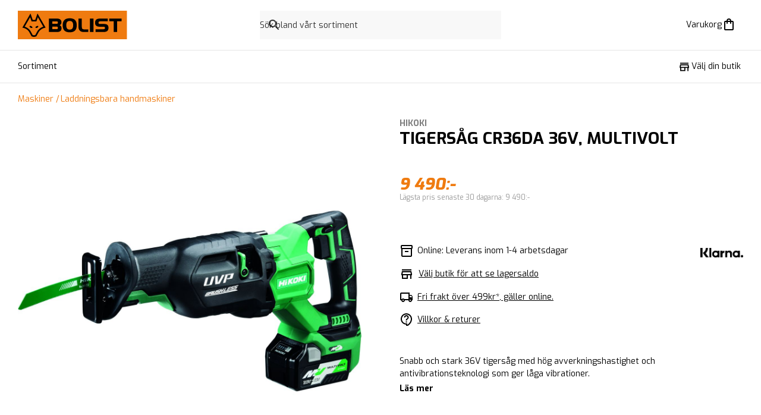

--- FILE ---
content_type: text/html; charset=utf-8
request_url: https://bolist.se/produkt/tigersag-cr36da-hikoki-36v-multivolt/
body_size: 8112
content:
<!DOCTYPE html><html lang="sv-SE" class="bolist"><head><meta charSet="utf-8"/><meta name="viewport" content="width=device-width"/><title>TIGERSÅG CR36DA HIKOKI 36V, MULTIVOLT | BOLIST Sveriges närmaste byggvaruhus</title><meta property="og:title" content="TIGERSÅG CR36DA HIKOKI 36V, MULTIVOLT | BOLIST Sveriges närmaste byggvaruhus"/><meta name="description" content="Snabb tigersåg med enkelt bladbyte och enkel justering av fot. Utrustad med LED-ljus och stor, praktisk uppängningskrok.
Antivibrationsteknologi (UVP) ger lägre vibrationer
Snabb, med mycket hög avv..."/><meta property="og:image" content="https://img.bolist.se/img/e4524fd3d5794dedbe01ee2ea2eb105d/32335.jpg?t=product&amp;gs=1220x1220&amp;v=1ef060743813929620771d32d964c8ab"/><meta property="og:type" content="product"/><meta property="og:site_name" content="BOLIST"/><meta property="og:locale" content="sv_SE"/><meta property="og:url" content="https://bolist.se/produkt/tigersag-cr36da-hikoki-36v-multivolt"/><meta name="twitter:title" content="TIGERSÅG CR36DA HIKOKI 36V, MULTIVOLT"/><meta name="twitter:description" content="Snabb tigersåg med enkelt bladbyte och enkel justering av fot. Utrustad med LED-ljus och stor, praktisk uppängningskrok.
Antivibrationsteknologi (UVP) ger lägre vibrationer
Snabb, med mycket hög avv..."/><meta name="twitter:image" content="https://img.bolist.se/img/e4524fd3d5794dedbe01ee2ea2eb105d/32335.jpg?t=product&amp;gs=1220x1220&amp;v=1ef060743813929620771d32d964c8ab"/><link rel="canonical" href="https://bolist.se/produkt/tigersag-cr36da-hikoki-36v-multivolt/"/><script type="application/ld+json">{"@context":"https://schema.org","@type":"Product","name":"HIKOKI TIGERSÅG CR36DA HIKOKI 36V, MULTIVOLT","description":"Snabb tigersåg med enkelt bladbyte och enkel justering av fot. Utrustad med LED-ljus och stor, praktisk uppängningskrok.\r\nAntivibrationsteknologi (UVP) ger lägre vibrationer\r\nSnabb, med mycket hög avverkningskapacitet\r\nUtrustad med pendelfunktion\r\n4 inställbara hastigheter\r\nMed \"Feed back\" hastighetskontroll\r\n\r\n 230V STYRKA - SLADDLÖS FRIHET! Med MULTIVOLT batteri får du en 36V maskin i samma kompakta storlek som en 18V, tack vare en ny och revolutionerande cellteknologi. Det betyder att du får en mycket kraftfull maskin – men med låg vikt och som därmed ger en bra ergonomi och smidighet. HiKOKIS 36V system ersätter behovet av nätdrivet och du kan se fram emot en sladdlös vardag. De nya MULTI VOLT BATTERIERNA passar även till 18V batterimaskiner (med slidefäste för batteri).","image":["https://img.bolist.se/img/e4524fd3d5794dedbe01ee2ea2eb105d/tigersag-cr36da-hikoki-36v-multivolt.jpg?t=product&gs=1220x1220&v=f0f8f4464834b1357c2e97aab5e42ddc"],"sku":31936,"brand":{"@type":"Brand","name":"HIKOKI"},"itemCondition":"https://schema.org/NewCondition","offers":[{"@type":"Offer","priceCurrency":"SEK","price":9490,"availability":"https://schema.org/InStock","sku":"700172024"}]}</script><meta name="next-head-count" content="15"/><link rel="apple-touch-icon" sizes="180x180" href="https://bolist.se/_node/bolist/apple-touch-icon.png"/><link rel="icon" type="image/png" sizes="32x32" href="https://bolist.se/_node/bolist/favicon-32x32.png"/><link rel="icon" type="image/png" sizes="16x16" href="https://bolist.se/_node/bolist/favicon-16x16.png"/><link rel="mask-icon" href="/safari-pinned-tab.svg" color="#fff"/><meta name="msapplication-TileColor" content="#f50"/><meta name="theme-color" content="#ffffff"/><meta name="theme-color" content="#000"/><link rel="manifest" href="/site.webmanifest" crossorigin="use-credentials"/><meta name="google-site-verification" content="cwJw0-XmRndgyaepQSt_VHwV2YsBl-KgiVYRT1fmMz4"/><link rel="preload" href="https://bolist.se/_node/_next/static/css/27455e2f961c86f8.css" as="style"/><link rel="stylesheet" href="https://bolist.se/_node/_next/static/css/27455e2f961c86f8.css" data-n-g=""/><link rel="preload" href="https://bolist.se/_node/_next/static/css/5a346b6ef26f3e9e.css" as="style"/><link rel="stylesheet" href="https://bolist.se/_node/_next/static/css/5a346b6ef26f3e9e.css" data-n-p=""/><link rel="preload" href="https://bolist.se/_node/_next/static/css/86e8276adfc5c382.css" as="style"/><link rel="stylesheet" href="https://bolist.se/_node/_next/static/css/86e8276adfc5c382.css"/><link rel="preload" href="https://bolist.se/_node/_next/static/css/7ec20f99a99e71a8.css" as="style"/><link rel="stylesheet" href="https://bolist.se/_node/_next/static/css/7ec20f99a99e71a8.css"/><noscript data-n-css=""></noscript><script defer="" nomodule="" src="https://bolist.se/_node/_next/static/chunks/polyfills-c67a75d1b6f99dc8.js"></script><script src="https://helloretailcdn.com/helloretail.js" defer="" data-nscript="beforeInteractive"></script><script defer="" src="https://bolist.se/_node/_next/static/chunks/7092.e8a36ebe2d68b8ea.js"></script><script defer="" src="https://bolist.se/_node/_next/static/chunks/4743.6f448ba9e338bebe.js"></script><script src="https://bolist.se/_node/_next/static/chunks/webpack-ae72e359d0ee0cd0.js" defer=""></script><script src="https://bolist.se/_node/_next/static/chunks/framework-86edad5b56a8146e.js" defer=""></script><script src="https://bolist.se/_node/_next/static/chunks/main-b0c54d507923bc32.js" defer=""></script><script src="https://bolist.se/_node/_next/static/chunks/pages/_app-3b191dab60deaf51.js" defer=""></script><script src="https://bolist.se/_node/_next/static/chunks/6688-d217a5a86c3c4416.js" defer=""></script><script src="https://bolist.se/_node/_next/static/chunks/8557-d267edd0572eed58.js" defer=""></script><script src="https://bolist.se/_node/_next/static/chunks/9449-c8c13284d0d2848a.js" defer=""></script><script src="https://bolist.se/_node/_next/static/chunks/pages/produkt/%5Bslug%5D-b85006265d4aa1ed.js" defer=""></script><script src="https://bolist.se/_node/_next/static/4UvICpmONfCIZIXdeWEDN/_buildManifest.js" defer=""></script><script src="https://bolist.se/_node/_next/static/4UvICpmONfCIZIXdeWEDN/_ssgManifest.js" defer=""></script></head><body><div id="__next"><header class="Header_root__t0zHl"><section class="container_root__3wsFg Header_inner__BtVKd"><a aria-label="Gå till BOLISTs startsida" class="LogoLockup_root__zHXFI" href="/"><img alt="BOLIST" class="LogoLockup_logo__6gTNs" src="https://bolist.se/_node/img/bolist-logo.svg"/></a><div class="Header_search__U_tE7"><div class="SiteSearch_wrapper__KXZbH"><form><label class="Search_root__m5sNR"><svg xmlns="http://www.w3.org/2000/svg" height="24" viewBox="0 0 24 24" width="24" fill="currentColor" class="Search_icon__2PNcu"><path d="M0 0h24v24H0V0z" fill="none"></path><path d="M15.5 14h-.79l-.28-.27C15.41 12.59 16 11.11 16 9.5 16 5.91 13.09 3 9.5 3S3 5.91 3 9.5 5.91 16 9.5 16c1.61 0 3.09-.59 4.23-1.57l.27.28v.79l5 4.99L20.49 19l-4.99-5zm-6 0C7.01 14 5 11.99 5 9.5S7.01 5 9.5 5 14 7.01 14 9.5 11.99 14 9.5 14z"></path></svg><input aria-label="Sök" role="search" spellcheck="false" autoComplete="off" autoCorrect="off" type="text" placeholder="Sök bland vårt sortiment"/><span class="ScreenReaderOnly_root__6HR83"><button type="submit" value="Sök"></button></span></label></form></div></div><menu class="Header_buttons__w5_Fh" aria-label="Sök, plocklista &amp; varukorg"><li class="StickyHeaderButton_hideDesktop__7uVi7"><button type="button" class="StickyHeaderButton_base__AKhC_" aria-label="Öppna sök" data-testid="mini-search-button"><span class="StickyHeaderButton_iconWrapper__zVd_W"><svg xmlns="http://www.w3.org/2000/svg" height="24" viewBox="0 0 24 24" width="24" fill="currentColor"><path d="M0 0h24v24H0V0z" fill="none"></path><path d="M15.5 14h-.79l-.28-.27C15.41 12.59 16 11.11 16 9.5 16 5.91 13.09 3 9.5 3S3 5.91 3 9.5 5.91 16 9.5 16c1.61 0 3.09-.59 4.23-1.57l.27.28v.79l5 4.99L20.49 19l-4.99-5zm-6 0C7.01 14 5 11.99 5 9.5S7.01 5 9.5 5 14 7.01 14 9.5 11.99 14 9.5 14z"></path></svg></span></button></li><li class=""><button type="button" aria-disabled="false" class="StickyHeaderButton_base__AKhC_" aria-label="Öppna varukorgen" data-testid="mini-cart-button"><span class="StickyHeaderButton_priceOrLabel__ijgZn"><span data-i18n="bolist@generic/cart/cart-title">Varukorg</span></span><span class="StickyHeaderButton_iconWrapper__zVd_W"><svg xmlns="http://www.w3.org/2000/svg" enable-background="new 0 0 24 24" height="24" viewBox="0 0 24 24" width="24" fill="currentColor"><g><rect fill="none" height="24" width="24"></rect><path d="M18,6h-2c0-2.21-1.79-4-4-4S8,3.79,8,6H6C4.9,6,4,6.9,4,8v12c0,1.1,0.9,2,2,2h12c1.1,0,2-0.9,2-2V8C20,6.9,19.1,6,18,6z M12,4c1.1,0,2,0.9,2,2h-4C10,4.9,10.9,4,12,4z M18,20H6V8h2v2c0,0.55,0.45,1,1,1s1-0.45,1-1V8h4v2c0,0.55,0.45,1,1,1s1-0.45,1-1V8 h2V20z"></path></g></svg></span></button></li></menu></section></header><nav class="Nav_nav__zdZyP"><section class="container_root__3wsFg container_padding-none__isN9X"><div class="Nav_navInner___bU8q"><button type="button" aria-disabled="false" class="Button_root__8nq_L Button_text__bvVGC Button_color-black__s46oA Nav_menuButton__XvcxC Nav_responsiveOnly__sIeva" aria-label="Öppna menyn" aria-expanded="false"><span class="Nav_menuButtonIcon__7G1Dc"><span class="Burger_root__rDWJC" style="height:14px;width:17.5px"><span class="Burger_bar__SL2wK" style="height:2px;top:0"></span><span class="Burger_bar__SL2wK" style="height:2px;top:6px"></span><span class="Burger_bar__SL2wK" style="height:2px;top:12px"></span></span></span><span class="Typography_root__0otb6 Nav_menuButtonText__kaP0H">Meny</span></button><div class="TopNav_wrapper___cpZU"><section class="TopNav_root__tr0vt TopNav_hide__bu4BU TopNav_absolute__nKPns"><button type="button">Sortiment</button></section><section class="TopNav_root__tr0vt"><button type="button">Sortiment</button><button aria-label="Visa fler menyalternativ" class="TopNav_showMoreButton__BMHdt TopNav_hide__bu4BU"><span>Visa fler</span><svg xmlns="http://www.w3.org/2000/svg" height="24" viewBox="0 0 24 24" width="24"><path d="M0 0h24v24H0z" fill="none"></path><path fill="currentColor" d="M16.59 8.59L12 13.17 7.41 8.59 6 10l6 6 6-6z"></path></svg></button></section></div><span class="Nav_spacer__Ben18"></span><span class="NavItem_wrapper__q6rtd"><button type="button" aria-disabled="false" class="Button_root__8nq_L Button_text__bvVGC Button_color-black__s46oA Button_iconBefore__Td3jz Button_noLeftPadding__w_Mwy NavItem_buttons__PyzvP" data-testid="pick-store-button-scroll"><svg height="24" viewBox="0 0 24 24" width="24" xmlns="http://www.w3.org/2000/svg" class="Button_icon__r3wfm" fill="currentColor"><path d="m0 0h24v24h-24z" fill="none"></path><path d="m18.36 9 .6 3h-13.92l.6-3zm1.64-5h-16v2h16zm0 3h-16l-1 5v2h1v6h10v-6h4v6h2v-6h1v-2zm-14 11v-4h6v4z"></path></svg><span data-i18n="bolist@generic/nav/stores/pick">Välj din butik</span></button></span></div></section></nav><nav id="slimNav" class="Nav_slimNav__fdIK8 Nav_nav__zdZyP Nav_visible__VwBWK"><section class="container_root__3wsFg container_padding-none__isN9X"><div class="Nav_navInner___bU8q"><a aria-label="Gå till BOLISTs startsida" href="/"><img alt="BOLIST" class="LogoLockup_slimNavLogo__bw83b" src="https://bolist.se/_node/img/bolist-logo-small.svg"/></a><button type="button" aria-disabled="false" class="Button_root__8nq_L Button_text__bvVGC Button_color-black__s46oA Nav_menuButton__XvcxC Nav_responsiveOnly__sIeva" aria-label="Öppna menyn" aria-expanded="false"><span class="Nav_menuButtonIcon__7G1Dc"><span class="Burger_root__rDWJC" style="height:14px;width:17.5px"><span class="Burger_bar__SL2wK" style="height:2px;top:0"></span><span class="Burger_bar__SL2wK" style="height:2px;top:6px"></span><span class="Burger_bar__SL2wK" style="height:2px;top:12px"></span></span></span><span class="Typography_root__0otb6 Nav_menuButtonText__kaP0H">Meny</span></button><div class="TopNav_wrapper___cpZU"><section class="TopNav_root__tr0vt TopNav_hide__bu4BU TopNav_absolute__nKPns"><button type="button">Sortiment</button></section><section class="TopNav_root__tr0vt"><button type="button">Sortiment</button><button aria-label="Visa fler menyalternativ" class="TopNav_showMoreButton__BMHdt TopNav_hide__bu4BU"><span>Visa fler</span><svg xmlns="http://www.w3.org/2000/svg" height="24" viewBox="0 0 24 24" width="24"><path d="M0 0h24v24H0z" fill="none"></path><path fill="currentColor" d="M16.59 8.59L12 13.17 7.41 8.59 6 10l6 6 6-6z"></path></svg></button></section></div><span class="Nav_spacer__Ben18"></span><menu class="Nav_stickyButtons__coAyd" aria-label="Navigation"><li class=""><button type="button" class="StickyHeaderButton_base__AKhC_" aria-label="Öppna sök" data-testid="mini-search-button"><span class="StickyHeaderButton_iconWrapper__zVd_W"><svg xmlns="http://www.w3.org/2000/svg" height="24" viewBox="0 0 24 24" width="24" fill="currentColor"><path d="M0 0h24v24H0V0z" fill="none"></path><path d="M15.5 14h-.79l-.28-.27C15.41 12.59 16 11.11 16 9.5 16 5.91 13.09 3 9.5 3S3 5.91 3 9.5 5.91 16 9.5 16c1.61 0 3.09-.59 4.23-1.57l.27.28v.79l5 4.99L20.49 19l-4.99-5zm-6 0C7.01 14 5 11.99 5 9.5S7.01 5 9.5 5 14 7.01 14 9.5 11.99 14 9.5 14z"></path></svg></span></button></li><li class=""><button type="button" aria-disabled="false" class="StickyHeaderButton_base__AKhC_" aria-label="Öppna varukorgen" data-testid="mini-cart-button"><span class="StickyHeaderButton_iconWrapper__zVd_W"><svg xmlns="http://www.w3.org/2000/svg" enable-background="new 0 0 24 24" height="24" viewBox="0 0 24 24" width="24" fill="currentColor"><g><rect fill="none" height="24" width="24"></rect><path d="M18,6h-2c0-2.21-1.79-4-4-4S8,3.79,8,6H6C4.9,6,4,6.9,4,8v12c0,1.1,0.9,2,2,2h12c1.1,0,2-0.9,2-2V8C20,6.9,19.1,6,18,6z M12,4c1.1,0,2,0.9,2,2h-4C10,4.9,10.9,4,12,4z M18,20H6V8h2v2c0,0.55,0.45,1,1,1s1-0.45,1-1V8h4v2c0,0.55,0.45,1,1,1s1-0.45,1-1V8 h2V20z"></path></g></svg></span></button></li></menu></div></section></nav><nav class="Nav_menu__4Z5z4"></nav><div class="StickySearch_wrapper__eLlGU"></div><span></span><div class="Layout_root__TdP5Q"><section class="NoticeBannerContainer_root__WYqsM"></section><section class="container_root__3wsFg"><nav aria-label="Plats på sidan" class="Breadcrumbs_root__XIfEz Breadcrumbs_desktopOnly__XWhEs ProductPageBreadcrumbs_root__zCi5Q"><a href="/produkter/maskiner-3416/">Maskiner</a><a href="/produkter/maskiner-3416/laddningsbara-handmaskiner-3818/">Laddningsbara handmaskiner</a></nav></section><section class="container_root__3wsFg Product_upper__RJnJp"><section class="Space_space-2-top__v_DAX Product_galleryWrapper__c388K"><section class="TitleBlock_root__afaCH TitleBlock_hideDesktop__oW3qD"><h2 aria-label="Varumärke" class="TitleBlock_brand__qB7rL TitleBlock_brandLink__jpHfF">HIKOKI</h2><h1 aria-label="Produktnamn" class="TitleBlock_title__OQH_y">TIGERSÅG CR36DA  36V, MULTIVOLT</h1></section><div class="Block_root__S5AkP Block_noPaddingTop___rbuq"><section class="Space_space-2-top__v_DAX"><section class="Carousel_carousel__cxmDM Carousel_paddingBottom__NbMCR"><section class="Carousel_viewport__hzjLs"><article aria-label="Bildgalleri" class="Carousel_container__36U5z"><img class="Carousel_carouselImage__WOX5Y" id="produktbild-0" src="https://img.bolist.se/img/e4524fd3d5794dedbe01ee2ea2eb105d/tigersag-cr36da-hikoki-36v-multivolt.jpg?t=product&amp;gs=1220x1220&amp;v=f0f8f4464834b1357c2e97aab5e42ddc" thumbnail="https://img.bolist.se/img/e4524fd3d5794dedbe01ee2ea2eb105d/tigersag-cr36da-hikoki-36v-multivolt.jpg?t=product&amp;gs=60x60&amp;v=f0f8f4464834b1357c2e97aab5e42ddc" srcSet="https://img.bolist.se/img/e4524fd3d5794dedbe01ee2ea2eb105d/tigersag-cr36da-hikoki-36v-multivolt.jpg?t=product&amp;gs=340x340&amp;v=f0f8f4464834b1357c2e97aab5e42ddc 340w, https://img.bolist.se/img/e4524fd3d5794dedbe01ee2ea2eb105d/tigersag-cr36da-hikoki-36v-multivolt.jpg?t=product&amp;gs=610x610&amp;v=f0f8f4464834b1357c2e97aab5e42ddc 610w, https://img.bolist.se/img/e4524fd3d5794dedbe01ee2ea2eb105d/tigersag-cr36da-hikoki-36v-multivolt.jpg?t=product&amp;gs=1220x1220&amp;v=f0f8f4464834b1357c2e97aab5e42ddc 1220w" sizes="(max-width: 700px) 100vw, 720px"/></article></section></section></section></div><section class="Widgets_root__yZZdR"></section></section><section class="Space_space-2-top__v_DAX"><section class="TitleBlock_root__afaCH TitleBlock_hidePhone__Ar0V7"><h2 aria-label="Varumärke" class="TitleBlock_brand__qB7rL TitleBlock_brandLink__jpHfF">HIKOKI</h2><h1 aria-label="Produktnamn" class="TitleBlock_title__OQH_y">TIGERSÅG CR36DA  36V, MULTIVOLT</h1></section><div class="Block_root__S5AkP BuyBar_buyBar__bc3dX BuyBar_hideTablet__VhNJr"><div class="BuyBar_priceWrapper__Y5Le2"><article aria-label="Prisinformation" class="PriceTag_root__r3_lZ PriceTag_large__0C3ti PriceTag_start__QfeDa"><section class="PriceTag_priceAndBadges__MwLCk"><span class="PriceTag_current__ld5hL"><span>9 490:-</span></span></section><section aria-label="prisinformation" class="PriceTag_priceMeta__zFytA"><span class="Typography_root__0otb6 Typography_color-faded__bMMGz Typography_disableMargin__5onvB PriceTag_previous__c1K2a"><span data-i18n="bolist@product/lowest-price-last-30-days">Lägsta pris senaste 30 dagarna</span>: <!-- -->9 490:-</span></section></article></div><section class="Space_space-1-top__2bRGJ"></section></div><section class="Product_middle__Ai6jb"><article class="Usps_root__TJgH3"><section class="SellingPoints_root__5KUtp"><section><span class="SellingPoints_stocked__hxZkt SellingPoints_icon__yUcy1 SellingPoints_stocked__hxZkt SellingPoints_icon__yUcy1"></span><span data-i18n="bolist@product/stocktype/in-web-stock">Online: Leverans inom 1-4 arbetsdagar</span></section><div class="StoreStock_storeStockStatus__IRS_q"><div class="StoreStock_storeStockRows__0vaP8"><div class="StoreStock_centered__IRtV0"><svg height="24" viewBox="0 0 24 24" width="24" xmlns="http://www.w3.org/2000/svg" class="StoreStock_storeIcon__h449j"><path d="m0 0h24v24h-24z" fill="none"></path><path d="m18.36 9 .6 3h-13.92l.6-3zm1.64-5h-16v2h16zm0 3h-16l-1 5v2h1v6h10v-6h4v6h2v-6h1v-2zm-14 11v-4h6v4z"></path></svg><button type="button" class="StoreStock_storeswap__Y65VY">Välj butik för att se lagersaldo</button></div></div></div><button type="button"><span class="SellingPoints_delivery__TdT_7 SellingPoints_icon__yUcy1"></span><span data-i18n="bolist@product/free-delivery">Fri frakt över 499kr*, gäller online.</span></button><button type="button"><span class="SellingPoints_info__RPX4I SellingPoints_icon__yUcy1"></span><span data-i18n="bolist@product/terms-and-conditions">Villkor & returer</span></button></section><div class="Usps_badges__2eClN"><img alt="Klarna logo" class="KlarnaBadge_root__gIIYV" src="https://bolist.se/_node/img/Klarna_Logo_Primary_Black.png"/></div></article><section class="Space_space-1-top__2bRGJ Description_root___BS_d"><span class="Typography_root__0otb6 Typography_p__cS30l">Snabb och stark 36V tigersåg med hög avverkningshastighet och antivibrationsteknologi som ger låga vibrationer.</span><button class="Description_button__W0bGY" type="button">Läs mer</button></section></section></section></section><section class="Product_marginBottom__DjoG6"><section class="container_root__3wsFg Product_bottom__6kTtN"><div class="Block_root__S5AkP Block_secondary__2jfpm AboutProduct_root__3zmmm" aria-labelledby=":Rmst56:"><h2 class="Typography_root__0otb6 Typography_heading__LwqQ2 Typography_headingRoot__Z3K3s" id=":Rmst56:">Om produkten</h2><span class="Typography_root__0otb6 Typography_p__cS30l AboutProduct_content__r8WQW">Snabb tigersåg med enkelt bladbyte och enkel justering av fot. Utrustad med LED-ljus och stor, praktisk uppängningskrok.
Antivibrationsteknologi (UVP) ger lägre vibrationer
Snabb, med mycket hög avverkningskapacitet
Utrustad med pendelfunktion
4 inställbara hastigheter
Med &quot;Feed back&quot; hastighetskontroll

 230V STYRKA - SLADDLÖS FRIHET! Med MULTIVOLT batteri får du en 36V maskin i samma kompakta storlek som en 18V, tack vare en ny och revolutionerande cellteknologi. Det betyder att du får en mycket kraftfull maskin – men med låg vikt och som därmed ger en bra ergonomi och smidighet. HiKOKIS 36V system ersätter behovet av nätdrivet och du kan se fram emot en sladdlös vardag. De nya MULTI VOLT BATTERIERNA passar även till 18V batterimaskiner (med slidefäste för batteri).</span></div><div class="Block_root__S5AkP Block_tertiary__wkyAE" aria-labelledby=":R16st56:"><section class="ProductInformation_root__Upxxg"><h2 class="Typography_root__0otb6 Typography_heading__LwqQ2 Typography_headingRoot__Z3K3s" id=":R16st56:">Produktinformation</h2><section class="Space_space-2-top__v_DAX"><ul class="Space_space-2-top__v_DAX ProductInformation_links__0Sile" aria-label="Kompletterande filer"></ul><ul aria-label="Produktlänkar" class="ProductInformation_links__0Sile"></ul><table aria-label="Produktdata" class="ProductInfoTable_root__oRgud"><tbody><tr class="ProductInfoTable_row__W4wOV"><td class="ProductInfoTable_rowLabel__6oShC">Artikelnummer</td><td class="ProductInfoTable_rowValue__j3_zK">700172024</td></tr><tr class="ProductInfoTable_row__W4wOV"><td class="ProductInfoTable_rowLabel__6oShC">EAN</td><td class="ProductInfoTable_rowValue__j3_zK">4966376324927</td></tr></tbody></table></section></section></div></section></section><section class="Block_root__S5AkP Block_noPaddingTop___rbuq"><section class="Space_space-2-top__v_DAX"><div><section class="container_root__3wsFg"></section><section class="container_root__3wsFg"></section></div></section></section><div class="Block_root__S5AkP BuyBar_buyBar__bc3dX BuyBar_hideDesktop__5OyNS"><div class="BuyBar_priceWrapper__Y5Le2"><article aria-label="Prisinformation" class="PriceTag_root__r3_lZ PriceTag_large__0C3ti PriceTag_start__QfeDa"><section class="PriceTag_priceAndBadges__MwLCk"><span class="PriceTag_current__ld5hL"><span>9 490:-</span></span></section><section aria-label="prisinformation" class="PriceTag_priceMeta__zFytA"><span class="Typography_root__0otb6 Typography_color-faded__bMMGz Typography_disableMargin__5onvB PriceTag_previous__c1K2a"><span data-i18n="bolist@product/lowest-price-last-30-days">Lägsta pris senaste 30 dagarna</span>: <!-- -->9 490:-</span></section></article></div><section class="Space_space-1-top__2bRGJ"></section></div></div><div class="Toastify"></div></div><script id="__NEXT_DATA__" type="application/json">{"props":{"pageProps":{"nodes":{},"_sentryTraceData":"ef76ed25d4174b3eb6a5f3c3821ea4be-b78bca95afec8cc5-0","product":{"product_id":31936,"title":"TIGERSÅG CR36DA HIKOKI 36V, MULTIVOLT","brand":"HIKOKI","brand_slug":"hikoki","supplier":{"name":"KOKI GROUP (f.d. Hikoki Power Tools Sweden AB)","id":1050},"product_type":null,"slug":"tigersag-cr36da-hikoki-36v-multivolt","description":"Snabb tigersåg med enkelt bladbyte och enkel justering av fot. Utrustad med LED-ljus och stor, praktisk uppängningskrok.\r\nAntivibrationsteknologi (UVP) ger lägre vibrationer\r\nSnabb, med mycket hög avverkningskapacitet\r\nUtrustad med pendelfunktion\r\n4 inställbara hastigheter\r\nMed \"Feed back\" hastighetskontroll\r\n\r\n 230V STYRKA - SLADDLÖS FRIHET! Med MULTIVOLT batteri får du en 36V maskin i samma kompakta storlek som en 18V, tack vare en ny och revolutionerande cellteknologi. Det betyder att du får en mycket kraftfull maskin – men med låg vikt och som därmed ger en bra ergonomi och smidighet. HiKOKIS 36V system ersätter behovet av nätdrivet och du kan se fram emot en sladdlös vardag. De nya MULTI VOLT BATTERIERNA passar även till 18V batterimaskiner (med slidefäste för batteri).","short_description":"Snabb och stark 36V tigersåg med hög avverkningshastighet och antivibrationsteknologi som ger låga vibrationer.","best_offer":{"item":"700172024","store_id":"40002","price":9490,"price_excl_vat":7592,"lowest_price_last_30_days":null,"lowest_price_excl_vat_last_30_days":null,"lowest_unit_price_last_30_days":null,"lowest_unit_price_excl_vat_last_30_days":null,"unit_quantity":0,"unit_price":null,"unit_price_excl_vat":null,"unit_label":null,"unit_price_reduced_from":null,"unit_price_reduced_from_excl_vat":null,"is_reduced":false,"reduced_from":null,"reduced_from_excl_vat":null,"discount_percent":null,"is_limited_time":false,"end_date":null,"campaign_id":null,"is_store_specific":true},"channels":["shop","kiosk","jarnia","xlbygg"],"organizations":"bolist,xlbygg","hazards":[],"energy_class":null,"included_items":"2 st BSL36A18 MULTI VOLT 36V/18V batterier, snabbladdare med kylfläkt, tigersågblad och förvaringsväska","force_unstock":false,"is_thirdpillar":false,"has_additional_fee":false,"visible_without_price":false,"campaign_logo_override":null,"image":[{"image":"https://img.bolist.se/img/e4524fd3d5794dedbe01ee2ea2eb105d/32335.jpg?t=product\u0026gs=30x30\u0026v=1ef060743813929620771d32d964c8ab","resolution":"30x30"},{"image":"https://img.bolist.se/img/e4524fd3d5794dedbe01ee2ea2eb105d/32335.jpg?t=product\u0026gs=60x60\u0026v=1ef060743813929620771d32d964c8ab","resolution":"60x60"},{"image":"https://img.bolist.se/img/e4524fd3d5794dedbe01ee2ea2eb105d/32335.jpg?t=product\u0026gs=120x120\u0026v=1ef060743813929620771d32d964c8ab","resolution":"120x120"},{"image":"https://img.bolist.se/img/e4524fd3d5794dedbe01ee2ea2eb105d/32335.jpg?t=product\u0026gs=170x170\u0026v=1ef060743813929620771d32d964c8ab","resolution":"170x170"},{"image":"https://img.bolist.se/img/e4524fd3d5794dedbe01ee2ea2eb105d/32335.jpg?t=product\u0026gs=610x610\u0026v=1ef060743813929620771d32d964c8ab","resolution":"610x610"},{"image":"https://img.bolist.se/img/e4524fd3d5794dedbe01ee2ea2eb105d/32335.jpg?t=product\u0026gs=340x340\u0026v=1ef060743813929620771d32d964c8ab","resolution":"340x340"},{"image":"https://img.bolist.se/img/e4524fd3d5794dedbe01ee2ea2eb105d/32335.jpg?t=product\u0026gs=1220x1220\u0026v=1ef060743813929620771d32d964c8ab","resolution":"1220x1220"}],"images":[[{"width":30,"height":30,"src":"https://img.bolist.se/img/e4524fd3d5794dedbe01ee2ea2eb105d/tigersag-cr36da-hikoki-36v-multivolt.jpg?t=product\u0026gs=30x30\u0026v=f0f8f4464834b1357c2e97aab5e42ddc"},{"width":60,"height":60,"src":"https://img.bolist.se/img/e4524fd3d5794dedbe01ee2ea2eb105d/tigersag-cr36da-hikoki-36v-multivolt.jpg?t=product\u0026gs=60x60\u0026v=f0f8f4464834b1357c2e97aab5e42ddc"},{"width":120,"height":120,"src":"https://img.bolist.se/img/e4524fd3d5794dedbe01ee2ea2eb105d/tigersag-cr36da-hikoki-36v-multivolt.jpg?t=product\u0026gs=120x120\u0026v=f0f8f4464834b1357c2e97aab5e42ddc"},{"width":170,"height":170,"src":"https://img.bolist.se/img/e4524fd3d5794dedbe01ee2ea2eb105d/tigersag-cr36da-hikoki-36v-multivolt.jpg?t=product\u0026gs=170x170\u0026v=f0f8f4464834b1357c2e97aab5e42ddc"},{"width":610,"height":610,"src":"https://img.bolist.se/img/e4524fd3d5794dedbe01ee2ea2eb105d/tigersag-cr36da-hikoki-36v-multivolt.jpg?t=product\u0026gs=610x610\u0026v=f0f8f4464834b1357c2e97aab5e42ddc"},{"width":340,"height":340,"src":"https://img.bolist.se/img/e4524fd3d5794dedbe01ee2ea2eb105d/tigersag-cr36da-hikoki-36v-multivolt.jpg?t=product\u0026gs=340x340\u0026v=f0f8f4464834b1357c2e97aab5e42ddc"},{"width":1220,"height":1220,"src":"https://img.bolist.se/img/e4524fd3d5794dedbe01ee2ea2eb105d/tigersag-cr36da-hikoki-36v-multivolt.jpg?t=product\u0026gs=1220x1220\u0026v=f0f8f4464834b1357c2e97aab5e42ddc"}]],"leadtimes":{"stocked":"1-4 arbetsdagar","unstocked":"4-8 veckor","temp_out_of_stock":"snart"},"options":{"Förpackning":[{"id":"1337","group":"Förpackning","name":"Dimensioner","value":"510 x 155 x 380","unit":"mm","property_id":"1337","article_id":55769,"article_ean":"4966376324927","val":{"TEXT":"510 x 155 x 380"}},{"id":"1337","group":"Förpackning","name":"Vikt","value":"8","unit":"g","property_id":"1337","article_id":55769,"article_ean":"4966376324927","val":{"NUMERIC":8}}]},"categories":[{"id":"2501","name":"Verktyg \u0026 maskiner","order":"4","path":"/verktyg-maskiner"},{"id":"2558","name":"Elverktyg","order":"2","path":"/verktyg-maskiner/elverktyg-maskiner"},{"id":"2549","name":"Sågverktyg","order":"8","path":"/verktyg-maskiner/elverktyg-maskiner/sagverktyg"},{"id":"1276","name":"Tigersåg","order":"1","path":"/verktyg-maskiner/elverktyg-maskiner/sagverktyg/tigersag"}],"articles":[{"id":"55769","name":"700172024","warehouse":"nowaste","assortment_class":"G","ean":"4966376324927","unit":null,"stocked":true,"stocked_warehouses":{"nowaste":{"store":null,"status":"LOW_IN_STOCK","availability":3,"quantity_on_hand":1,"erp_article_number":"700172024","erp_article_numbers":["700172024"],"unit":null},"bolist-nordemans-jernhandel-ab-f-w":{"store":{"name":"BOLIST Nordemans","external_id":"40185","group":null,"region":2,"is_central":false},"status":"OUT_OF_STOCK","availability":80,"quantity_on_hand":0,"erp_article_number":"FINFO:007787244","erp_article_numbers":["FINFO:007787244"],"unit":"ST"},"bolist-bredbyn":{"store":{"name":"BOLIST Bredbyn","external_id":"40348","group":null,"region":2,"is_central":false},"status":"OUT_OF_STOCK","availability":80,"quantity_on_hand":0,"erp_article_number":"FINFO:007787244","erp_article_numbers":["FINFO:007787244"],"unit":"ST"}},"stock_type":1,"disable_purchase_until":null,"is_sellable":true,"environment_certificates":[],"unspsc":null}],"bk04_tree_path":[{"id":3416,"name":"Maskiner","slug":"maskiner"},{"id":3818,"name":"Laddningsbara handmaskiner","slug":"laddningsbara-handmaskiner"}],"related_products":[]},"article":{"accessories":null,"article":{"id":"55769","name":"700172024","warehouse":"nowaste","assortment_class":"G","ean":"4966376324927","unit":null,"stocked":true,"stocked_warehouses":{"nowaste":{"store":null,"status":"LOW_IN_STOCK","availability":3,"quantity_on_hand":1,"erp_article_number":"700172024","erp_article_numbers":["700172024"],"unit":null},"bolist-nordemans-jernhandel-ab-f-w":{"store":{"name":"BOLIST Nordemans","external_id":"40185","group":null,"region":2,"is_central":false},"status":"OUT_OF_STOCK","availability":80,"quantity_on_hand":0,"erp_article_number":"FINFO:007787244","erp_article_numbers":["FINFO:007787244"],"unit":"ST"},"bolist-bredbyn":{"store":{"name":"BOLIST Bredbyn","external_id":"40348","group":null,"region":2,"is_central":false},"status":"OUT_OF_STOCK","availability":80,"quantity_on_hand":0,"erp_article_number":"FINFO:007787244","erp_article_numbers":["FINFO:007787244"],"unit":"ST"}},"stock_type":1,"disable_purchase_until":null,"is_sellable":true,"environment_certificates":[],"unspsc":null,"weight":8,"length":380,"width":510,"height":155,"options":[]},"leadtimes":{"stocked":"1-4 arbetsdagar","unstocked":"4-8 veckor","temp_out_of_stock":"snart"},"shipping_price":"69.00","offer":{"item":"700172024","store_id":"40002","price":9490,"price_excl_vat":7592,"lowest_price_last_30_days":null,"lowest_price_excl_vat_last_30_days":null,"lowest_unit_price_last_30_days":null,"lowest_unit_price_excl_vat_last_30_days":null,"unit_quantity":0,"unit_price":null,"unit_price_excl_vat":null,"unit_label":null,"unit_price_reduced_from":null,"unit_price_reduced_from_excl_vat":null,"is_reduced":false,"reduced_from":null,"reduced_from_excl_vat":null,"discount_percent":null,"is_limited_time":false,"end_date":null,"campaign_id":null,"is_store_specific":true}},"offers":[{"article":"700172024","offer":{"item":"700172024","store_id":"40002","price":9490,"price_excl_vat":7592,"lowest_price_last_30_days":9490,"lowest_price_excl_vat_last_30_days":7592,"lowest_unit_price_last_30_days":null,"lowest_unit_price_excl_vat_last_30_days":null,"unit_quantity":0,"unit_price":null,"unit_price_excl_vat":null,"unit_label":null,"unit_price_reduced_from":null,"unit_price_reduced_from_excl_vat":null,"is_reduced":false,"reduced_from":null,"reduced_from_excl_vat":null,"discount_percent":null,"is_limited_time":false,"end_date":null,"campaign_id":null,"is_store_specific":true}}],"allStores":null},"host":"bolist","hasSessionCooike":false,"isProffsAuthenticated":false,"favouriteStore":null,"__N_SSP":true},"page":"/produkt/[slug]","query":{"slug":"tigersag-cr36da-hikoki-36v-multivolt"},"buildId":"4UvICpmONfCIZIXdeWEDN","assetPrefix":"https://bolist.se/_node","runtimeConfig":{"ENVIRONMENT":"live","KIOSK_API_URL":"https://kiosk.bolist.se","KIOSK_DJEDI_URL":"https://kiosk.bolist.se/_admin/djedi/cms/api","DJEDI_URL":"https://bolist.se/_admin/djedi/cms/api","SOURCE_COMMIT":"fd458eaeafe9dd376b8c1d52349e9268c4d83cce","NEXT_ASSET_PREFIX":"https://bolist.se/_node","SENTRY_DSN":"https://dfeb5f64aace4bde9dd4e3f9754f6bad@o17058.ingest.sentry.io/5550854","SENTRY_ENVIRONMENT":"BOLIST-NEXT-LIVE","MAPBOX_ACCESS_TOKEN":"pk.eyJ1IjoiYm9saXN0IiwiYSI6ImNqbTV6amN6OTExOHczd3QzeXpiaTU3ZTMifQ.foMwhOTcZ5BnBsS_KkRiMQ","ELITFONSTER_API_KEY":"CF200592-2D2F-4AA0-BE96-F06D0962A7D4","ELITFONSTER_API_URL":"https://b2cpluginapi.inwido.se/api/v1","ORGANIZATION":"bolist","APP_URL":"https://bolist.se","API_URL":"https://bolist.se","GTM_ID":"GTM-M44QD3N","GOOGLE_SITE_VERIFICATON":"cwJw0-XmRndgyaepQSt_VHwV2YsBl-KgiVYRT1fmMz4","GOOGLE_SITE_VERIFICATON_KIOSK":"Xcrrg_q6jWCpFIGSHwydNv57AVz5vAMX5qTFSBJFVeo","FACEBOOK_DOMAIN_VERIFICATION":"0y5li0xs43q0g9omzbfbgt9h2t53d5","HELLO_RETAIL_WEBSITE_UUID":"01a38fc9-a510-4a3d-9360-26f50e10bb6f","HELLO_RETAIL_SEARCH_KEY":"feebe40d-d2f7-47d3-a3da-195e58c8042b"},"isFallback":false,"isExperimentalCompile":false,"dynamicIds":[1153,57092,4743],"gssp":true,"appGip":true,"scriptLoader":[]}</script><section id="modal-root"></section><pre aria-hidden="true" style="display:none"><!-- SOURCE_COMMIT: fd458eaeafe9dd376b8c1d52349e9268c4d83cce--></pre><script defer src="https://static.cloudflareinsights.com/beacon.min.js/vcd15cbe7772f49c399c6a5babf22c1241717689176015" integrity="sha512-ZpsOmlRQV6y907TI0dKBHq9Md29nnaEIPlkf84rnaERnq6zvWvPUqr2ft8M1aS28oN72PdrCzSjY4U6VaAw1EQ==" data-cf-beacon='{"version":"2024.11.0","token":"e1b685a304d14966b6fc8b5116d3a5cb","r":1,"server_timing":{"name":{"cfCacheStatus":true,"cfEdge":true,"cfExtPri":true,"cfL4":true,"cfOrigin":true,"cfSpeedBrain":true},"location_startswith":null}}' crossorigin="anonymous"></script>
</body></html>

--- FILE ---
content_type: text/css; charset=UTF-8
request_url: https://bolist.se/_node/_next/static/css/27455e2f961c86f8.css
body_size: 29075
content:
@import url("https://fonts.googleapis.com/css2?family=Exo:ital,wght@0,400;0,600;0,700;1,400;1,800&display=swap");:root{--white:#fff;--black:#000;--offblack:#10100c;--offwhite:#efeef3;--bolist-orange:#ef7b10;--bolist-green:#27d99d;--bolist-red:#e3000b;--regular:400;--brand-primary:var(--bolist-orange);--brand-primary-contrast-color:var(--black);--primary:#f2f2f2;--primary-contrast-color:#000;--secondary:#fef6eb;--secondary-contrast-color:#000;--tertiary:#f1e0c9;--tertiary-contrast-color:#000;--tertiary-border-color:#e6d6c0;--quaternary:#464b50;--quaternary-contrast-color:var(--white);--quinary:var(--bolist-orange);--quinary-contrast-color:#000;--secondary-accent:var(--bolist-orange);--high-in-stock:#0cc97d;--grey-han:#f2f2f2;--messages-other:var(--offwhite);--messages-other-fg:var(--offblack);--messages-store:var(--bolist-orange);--messages-store-fg:var(--white);--messages-unread:#48bbdc;--messages-me:var(--quaternary);--messages-me-fg:var(--white);--error:#c90c1d;--action:var(--bolist-orange);--link-color:var(--bolist-orange);--font-size-html:14px;--font-size-small:12px;--font-size-medium:14px;--font-size-bigger:16px;--font-size-big:24px;--border-color:#e5e5e5;--border-color-light:#d7d7d7;--navigation-background:#fff;--navigation-color:#000;--navigation-bottom-border:1px solid var(--border-color);--loading-bar-color:var(--secondary-accent);--footer-color:#333;--footer-heading-color:#333;--footer-background:#fff;--footer-border-top:1px solid var(--border-color);--campaign-area-background:#fff;--campaign-link-color:#000;--campaign-banner-color:#fff;--campaign-banner-background:var(--quaternary);--campaign-big-background:var(--quaternary);--campaign-big-color:#fff;--campaign-big-link-color:#fff;--menu-color:#111;--menu-highlight:var(--bolist-orange);--menu-highlight-active:var(--bolist-orange);--menu-highlight-active-contrast-color:#fff;--menu-background:#fff;--menu-highlight-contrast-color:#fff;--content-page-background:#fff;--drawer-light:#fff;--drawer-dark:#000;--message-box:var(--tertiary);--price-tag:var(--bolist-orange);--search-color:#000;--search-background:var(--grey-leia);--search-border:1px solid var(--secondary);--sticky-search-background-color:#fff;--sticky-search-border:1px solid #fff;--search-pill-color:#000;--search-pill-background:#fff;--search-pill-border:#8c939b;--search-pill-active:var(--quaternary);--search-pill-hover:var(--search-pill-border);--mailchimp-color:#999;--mailchimp-button:var(--brand-primary);--mailchimp-background:#eee;--mailchimp-border:var(--border-color);--tooltip-text-color:#fff;--tooltip-background-color:#000;--fontFamily-primary:"Exo",sans-serif,Arial,Helvetica;--fontFamily-secondary:var(--fontFamily-primary);--fontFamily-display:var(--fontFamily-primary);--upper-nav-height:75px;--nav-width:250px;--badge-size-w:100px;--badge-size-h:55px;--badge-size-w-small:90px;--badge-size-h-small:40px;--logo-nav-height:48px;--border-radius-base:0}.Block_root__S5AkP{padding:30px 0;position:relative}.Block_root__S5AkP+.Block_root__S5AkP.Block_noPaddingTop___rbuq{padding-top:0}.Block_root__S5AkP+.Block_root__S5AkP.Block_noPaddingBottom__lIwop{padding-bottom:0}.Block_fullWidth__1SHwH{width:100%}.Block_less__EGNE0{padding:16px 0}.Block_noPaddingTop___rbuq{padding-top:0}.Block_noPaddingBottom__lIwop{padding-bottom:0}.Block_noPadding__aZ_Q_{padding:0}.Block_extraTop__I2d_I{padding-top:32px}.Block_extraBottom__anWAD{padding-bottom:60px}.Block_extra__BB05b{padding:60px 0}.Block_bottomAligned__lXnMh{margin-top:auto}.Block_white__YfVXT{background-color:var(--white);color:var(--black)}.Block_black__Wfu51{background-color:var(--black);color:var(--white)}.Block_lightgrey__GxMe5{background-color:var(--grey-leia);color:var(--black)}.Block_offblack__VRWHr{background-color:var(--offblack);color:var(--white)}.Block_brand-primary__bHevV{background-color:var(--brand-primary)}.Block_brand-primary__bHevV,.Block_primary__YaXEz{color:var(--primary-contrast-color)}.Block_primary__YaXEz{background-color:var(--primary)}.Block_secondary__2jfpm{background-color:var(--secondary);color:var(--secondary-contrast-color)}.Block_tertiary__wkyAE{background-color:var(--tertiary);color:var(--tertiary--contrast-color)}.Block_quaternary__Tn18O{background-color:var(--quaternary);color:var(--quaternary-contrast-color)}.Block_split__k_SO7{background-position:bottom;background-repeat:no-repeat;background-size:100% 50%}.Block_positionStatic__aPY9z{position:static}.Typography_root__0otb6{font-family:var(--fontFamily-primary);font-size:var(--font-size-medium);line-height:1.5}.Typography_block__j_E2E{display:block}.Typography_align-inherit__Bcv3m{text-align:inherit}.Typography_align-left__dPcNG{text-align:left}.Typography_align-right__cDX0h{text-align:right}.Typography_align-center__W3AMh{text-align:center}.Typography_p__cS30l{display:block;font-size:var(--font-size-medium);line-height:1.5}.Typography_p__cS30l+.Typography_p__cS30l{margin-top:1em}@media (max-width:899px){.Typography_p__cS30l{font-size:var(--font-size-html)}}.Typography_headingRoot__Z3K3s{font-family:var(--fontFamily-secondary);font-weight:700;margin-bottom:.75em}.Typography_superheading__1PNaO{font-size:3rem;line-height:1.33em;margin-bottom:8px}@media (max-width:899px){.Typography_superheading__1PNaO{font-size:2rem}}.Typography_hero__0sd4p{font-size:2rem;line-height:1.33em}.Typography_smallheading__sCQd8{font-size:1.25rem}.Typography_heading__LwqQ2{font-size:1.5rem}.bolist .Typography_heading__LwqQ2{font-size:var(--font-size-big)}.Typography_strong__IvaxL{font-weight:700}.Typography_raw__zk5TS{margin-bottom:0}.Typography_upperCase__nR90r{text-transform:uppercase}.Typography_color-faded__bMMGz{opacity:.4}.Typography_color-dark-grey__0sqEi{color:var(--grey-babu-frik)}.Typography_link__KhC37{color:var(--black);cursor:pointer}.Typography_link-red__3UT_N,.Typography_link__KhC37:hover{color:var(--secondary-accent)}.Typography_link-red__3UT_N:hover{text-decoration:underline}.Typography_md__Xvj5s{font-size:var(--font-size-medium)}.Typography_md__Xvj5s h1,.Typography_md__Xvj5s h2,.Typography_md__Xvj5s h3,.Typography_md__Xvj5s h4,.Typography_md__Xvj5s h5{font-family:var(--fontFamily-secondary);font-weight:700;margin-top:.5em}p+.Typography_md__Xvj5s h1,p+.Typography_md__Xvj5s h2,p+.Typography_md__Xvj5s h3,p+.Typography_md__Xvj5s h4,p+.Typography_md__Xvj5s h5{margin-top:2em}.Typography_md__Xvj5s p+p{margin-top:16px}.Typography_md__Xvj5s h1{font-size:3rem}.Typography_md__Xvj5s h2{font-size:2rem}.Typography_md__Xvj5s h3{font-size:1.75rem}.Typography_md__Xvj5s h4,.Typography_md__Xvj5s h5{font-size:var(--font-size-big)}.Typography_md__Xvj5s a{color:var(--secondary-accent)}.Typography_md__Xvj5s a:hover{border-bottom:1px solid var(--secondary-accent)}.Typography_md__Xvj5s>span>*+*{margin-top:2rem}.Typography_md__Xvj5s em{font-style:italic}.Typography_underline__DMdCl{text-decoration:underline}.Typography_overline__XFO4X{color:var(--grey-babu-frik);font-size:.75rem;font-weight:700}.Typography_disableMargin__5onvB{margin:0}.Typography_color-error__e3lML{color:var(--error)}.Typography_modalTitle__puMJW{max-width:90%}.Spinner_root__9ZULT{align-self:center;display:inline-block;justify-self:center;position:relative}.Spinner_root__9ZULT div{animation:Spinner_spinner__sunKh 1.2s cubic-bezier(.5,0,.5,1) infinite;border-radius:50%;border-style:solid;border-width:3px;box-sizing:border-box;display:block;left:0;max-height:42px;max-width:42px;position:absolute;top:0}.Spinner_root__9ZULT div:first-child{animation-delay:-.45s}.Spinner_root__9ZULT div:nth-child(2){animation-delay:-.3s}.Spinner_root__9ZULT div:nth-child(3){animation-delay:-.15s}.Spinner_fullPage__nq_mV{height:100vh;width:100vw}.Spinner_fullPage__nq_mV,.Spinner_loading__sVDVj{align-items:center;display:flex;justify-content:center}.Spinner_loading__sVDVj{flex-direction:column;gap:16px;text-align:center}@keyframes Spinner_spinner__sunKh{0%{transform:rotate(0deg)}to{transform:rotate(1turn)}}.Loading_root__Jv_Lw{align-items:center;display:flex;flex:1;height:100%;justify-content:center;min-height:50vh;min-width:50vw;width:100%}.Loading_background-default__B6VC_{background-color:var(--grey-zizek)}.Loading_background-white__p1g_9,.bolist .Loading_background-default__B6VC_{background-color:var(--white)}.NoticeBanner_root__eSZI1{--color:var(--tertiary-contrast-color);align-items:center;background-color:var(--tertiary);border:1px solid var(--tertiary-border-color);border-radius:4px;color:var(--color);display:flex;gap:16px;justify-content:space-between;max-width:calc(var(--content-max-width) - 64px);padding:24px;width:100%}@media (max-width:599px){.NoticeBanner_root__eSZI1{padding:12px 8px}}.NoticeBanner_button__X55le{align-items:center;border-radius:4px;color:var(--color);display:flex;justify-content:center;margin:-8px;padding:8px;transition:background-color .15s ease}.NoticeBanner_button__X55le:hover{background-color:var(--tertiary-border-color)}.NoticeBanner_button__X55le svg{height:18px;width:18px}.container_root__3wsFg{margin:0 auto;max-width:var(--content-max-width);min-width:var(--content-min-width);padding:0 var(--sideMargin);width:100%}@media (max-width:899px){.container_root__3wsFg{padding:0 var(--sideMarginSmall)}}.container_article__0AxFN{max-width:var(--article-max-width)}.container_cart__kBFtI{max-width:var(--cart-max-width)}.container_slim__0w5EO{max-width:460px}.container_fullHeight__Klkfn{height:100%}.container_padding-none__isN9X{padding:0}.ScreenReaderOnly_root__6HR83{height:1px;opacity:0;overflow:hidden;position:absolute;width:1px}.Button_color-transparent__sPcUq{background-color:transparent;color:inherit}.Button_color-primary__v_Nl1{background-color:var(--primary);color:var(--primary-contrast-color)}.Button_color-action__SZjAq{background-color:var(--action);color:var(--white)}.bolist .Button_color-action__SZjAq{color:var(--black)}.Button_color-white__Qhb1c{background-color:var(--white);color:var(--black)}.Button_color-grey__kFf1B{background-color:var(--grey-luke);color:var(--grey-yabba)}.Button_color-transparent-grey__j_8S1{background-color:transparent;color:var(--grey-babu-frik)}.Button_color-black__s46oA{background-color:var(--black);color:var(--white)}.Button_color-link__hBPkq{background-color:var(--link-color);color:var(--white)}.Button_color-white-2__bdWI5{background-color:#fff;color:var(--secondary-accent)}.Button_color-outline__wBPtC{background-color:var(--white);border:2px solid var(--black);color:var(--black);padding-bottom:17px!important;padding-top:14px!important}.Button_color-outline__wBPtC:hover{background-color:var(--grey-luke)}.Button_root__8nq_L{align-items:center;cursor:pointer;display:inline-flex;font-size:var(--font-size-medium);gap:8px;height:var(--button-base);justify-content:center;line-height:1em;min-width:var(--button-base);text-align:center;text-decoration:none;white-space:nowrap;width:-webkit-min-content;width:-moz-min-content;width:min-content}@media (prefers-reduced-motion:no-preference){.Button_root__8nq_L{transition:background-color .15s ease-out,background .15s ease-out}}.bolist .Button_root__8nq_L{font-size:var(--font-size-html)}@media (max-width:599px){.Button_root__8nq_L{font-size:var(--font-size-html)}}.Button_root__8nq_L:disabled,.Button_root__8nq_L[aria-disabled=true]{cursor:not-allowed;opacity:.5;pointer-events:none}.Button_root__8nq_L:disabled:hover,.Button_root__8nq_L[aria-disabled=true]:hover{opacity:.5}.Button_root__8nq_L:focus,.Button_root__8nq_L:hover{opacity:.9}.Button_contained__8WITm{font-family:var(--fontFamily-primary);font-weight:600;padding:16px}.Button_text__bvVGC{background:none;border-color:transparent;color:inherit;padding:16px 0}.Button_fullHeight__9dRQv{height:100%}.Button_icon__r3wfm{height:1.5em}.Button_iconBefore__Td3jz{padding-left:12px}.Button_noLeftPadding__w_Mwy{padding-left:0}.Button_icon-button__TTJek{height:var(--button-base);padding:9.6px;text-align:center;width:var(--button-base)}.Button_block__j_lXi{display:flex;justify-content:space-between;width:100%}.Button_noPadding__YRulB{padding:0}.Card_root__YVuvU{border-radius:var(--border-radius-base);overflow:hidden}.Card_white__zhTFF{background-color:var(--white);color:var(--black)}.Card_black__HLsr3,.Card_white__zhTFF{box-shadow:var(--shadow)}.Card_black__HLsr3{background-color:var(--black)}.Card_block__Wminf{display:block}.Card_hover__sMs5Y{transition:box-shadow .3s ease-in,transform .25s ease-in;will-change:transform}.Card_hover__sMs5Y:hover{box-shadow:var(--shadow-active);transform:translateY(-2px) rotate(.001deg);transition:box-shadow 85ms ease-out,transform .1s ease-out}.Backdrop_zbump__drmM6{bottom:0;left:0;position:fixed;right:0;top:0;z-index:var(--z-backdrop)}@keyframes Backdrop_fade-in__ohkF0{0%{background-color:transparent}to{background-color:rgba(0,0,0,.24)}}.Backdrop_faded__jF_mB{animation:Backdrop_fade-in__ohkF0 .15s ease-in;background-color:rgba(0,0,0,.24)}.Backdrop_root__o_GgQ{cursor:pointer;display:flex;height:100%;justify-content:center;width:100%}.Backdrop_root__o_GgQ.Backdrop_top__c3JjC{align-items:flex-start;margin-block:7.5%}.Backdrop_root__o_GgQ.Backdrop_center__Ljiuc{align-items:center}.Backdrop_root__o_GgQ.Backdrop_bottom__BuIRS{align-items:flex-end;margin-block:7.5%}@media (max-width:599px){.Backdrop_root__o_GgQ{align-items:center!important;margin-block:unset}}.Backdrop_closed__kYxod,.Backdrop_root__o_GgQ>*{cursor:default}.Backdrop_closed__kYxod{background-color:transparent;pointer-events:none;-webkit-user-select:none;-moz-user-select:none;user-select:none}.Modal_root__92lSY{border-radius:var(--border-radius-base);height:100%;max-height:calc(100vh - var(--modalMargin, 16px));max-height:calc(100dvh - var(--modalMargin, 16px));max-width:calc(100vw - var(--modalMargin, 16px));max-width:calc(100dvw - var(--modalMargin, 16px));overflow:auto;z-index:var(--z-modal)}@media (min-width:600px){.Modal_root__92lSY{height:auto;max-height:calc(100vh - var(--modalMarginDesktop, 120px));max-height:calc(100dvh - var(--modalMarginDesktop, 120px));max-width:calc(100vw - var(--modalMarginDesktop, 120px));max-width:calc(100dvw - var(--modalMarginDesktop, 120px));min-width:var(--modalMinWidth)}}.Modal_root__92lSY.Modal_noPadding__w0sy_,.Modal_root__92lSY.Modal_noPadding__w0sy_ .Modal_card__ZLmjL{padding:0}@media (max-width:599px){.Modal_root__92lSY.Modal_responsive__qlxXS{min-width:100%;width:100%}.Modal_root__92lSY.Modal_responsive__qlxXS>div:last-child{border-radius:0;width:100%}}.Modal_card__ZLmjL{display:flex;flex-direction:column;gap:16px;overflow:auto;padding:16px;position:relative}@media (min-width:600px){.Modal_card__ZLmjL{gap:24px;height:inherit;padding:32px}}.Modal_button__Wc85D{border-radius:4px;color:var(--grey-babu-frik);position:absolute;right:4px;top:4px;transition:background-color .15s ease}.Modal_button__Wc85D:hover{background-color:var(--grey-leia)}@media (min-width:600px){.Modal_button__Wc85D{right:16px;top:20px}}.Search_root__m5sNR{background-color:var(--search-background);border:1px solid var(--search-border);border-radius:2px;color:var(--search-color);display:block;font-size:var(--font-size-html);margin:0 auto;overflow:hidden;position:relative;width:100%}.Search_root__m5sNR input{background-color:transparent;border:none;color:inherit;font-size:var(--font-size-medium);height:var(--button-base);padding-inline:44px 16px;width:100%}@media (max-width:599px){.Search_root__m5sNR input{font-size:16px}}.Search_root__m5sNR.Search_withClearButton__P5821 input{padding-inline-end:48px}.Search_root__m5sNR ::-moz-placeholder{color:inherit;opacity:.8}.Search_root__m5sNR ::placeholder{color:inherit;opacity:.8}.Search_grey__W2MWv{background-color:var(--grey-leia);border:1px solid var(--grey-naboo);transition:background-color .15s ease}.Search_grey__W2MWv:focus,.Search_grey__W2MWv:hover{background-color:var(--grey-jarjar);border:1px solid var(--grey-luke)}.Search_icon__2PNcu{left:12px;pointer-events:none;position:absolute;top:50%;transform:translateY(-50%)}.Search_cross__IgclS,.Search_icon__2PNcu{color:var(--grey-vader)}.Search_cross__IgclS{cursor:pointer;left:unset;padding:8px;pointer-events:auto;right:8px;top:55%;transition:color .15s ease;z-index:1}.Search_cross__IgclS:hover{color:var(--black)}.Search_pagination__8Kajf{display:flex;justify-content:center}.StoreCard_root__vCEbi{align-items:center;background-color:var(--brand-primary);border-radius:8px;color:var(--brand-primary-contrast-color);display:flex;flex-direction:row;gap:16px;justify-content:space-between;padding:8px 11.2px}@media (prefers-reduced-motion:no-preference){.StoreCard_root__vCEbi{transition:background-color .15s ease-out,box-shadow .15s ease-out,transform .15s ease-out}.StoreCard_root__vCEbi:focus,.StoreCard_root__vCEbi:hover{background-color:color-mix(in srgb,var(--brand-primary),var(--brand-primary-contrast-color) 2.5%);box-shadow:var(--shadow-active);transform:scale(1.02)}}.StoreCard_body__q7ou3{display:flex;flex-direction:column;gap:4.8px}.StoreCard_compact__R_Dcq{align-items:center;flex-direction:row;gap:10px;padding-block:2px}.StoreCard_compact__R_Dcq>.StoreCard_logo__uYLx9{margin-block-start:0}.StoreCard_arrow__KW9t0{height:20px;width:20px}.StoreCard_logo__uYLx9{height:24px;margin-block-start:4px;width:auto;width:-webkit-min-content;width:-moz-min-content;width:min-content}.StockIndicator_statusBadge__LgDba{background-color:var(--grey-babu-frik);border-radius:100%;display:inline-block;height:10px;translate:unset 5%;width:10px}.StockIndicator_statusGreen__RV6ek{background-color:var(--high-in-stock)}.StockIndicator_statusYellow__MlMdI{background-color:#eece49}.StockIndicator_statusRed__AJTTP{background-color:var(--xl-red)}.bolist .StockIndicator_statusRed__AJTTP{background-color:var(--bolist-red)}.StockIndicator_statusManufactured__Yflsb{background-color:#48bbdc}.FavoriteStoreDrawerStore_root__zWrUd{align-items:flex-start;display:flex;flex-direction:column;gap:2px;padding:16px 32px;position:relative;transition:background-color .15s ease;width:100%}.FavoriteStoreDrawerStore_root__zWrUd:hover{background-color:var(--grey-leia)}.FavoriteStoreDrawerStore_top__Ca_pl{display:flex;justify-content:space-between;width:100%}.FavoriteStoreDrawerStore_faded__1Rm31{color:var(--gray-adorno)}.FavoriteStoreDrawerStore_storeStock__uqBXJ{align-items:center;display:flex;gap:16px;margin-block-start:8px}.FavouriteStoreStoreList_root__CJi_u{display:flex;flex-direction:column;margin-inline:-32px}.FavouriteStoreStoreList_root__CJi_u>*{border-bottom:1px solid var(--border-color-light)}div:has(>div>.SearchStores_root__irz3d){background-color:var(--secondary)}.SearchStores_root__irz3d{display:flex;flex-direction:row;position:relative}@media (max-width:899px){.SearchStores_root__irz3d{flex-direction:column-reverse}}.SearchStores_mapRoot__nqaaH{top:0;width:100%}.SearchStores_mapRoot__nqaaH>div{height:100%;width:100%}@media (max-width:899px){.SearchStores_mapRoot__nqaaH>div{height:300px}}.SearchStores_gpsSearch__HuPGe{align-items:center;align-self:flex-end;border-radius:4px;color:var(--secondary-accent);display:flex;font-size:var(--font-size-medium);gap:8px;margin-block-start:8px;padding:8px 12px 8px 8px;position:relative;transition:background-color .15s ease}.SearchStores_gpsSearch__HuPGe:hover{background-color:color-mix(in srgb,var(--secondary-accent) 10%,transparent)}.SearchStores_gpsSearch__HuPGe svg{height:18px;width:18px}.StoreSelectorModal_root__rFrTM{width:600px}.StoreSelectorModal_titleContainer___Re2S{gap:16px}.StoreSelectorModal_searchContainer__fUET5,.StoreSelectorModal_titleContainer___Re2S{display:flex;flex-direction:column}.StoreSelectorModal_spaceBottom__IUfWb{align-items:center;display:flex;justify-content:center;padding-block-end:16px;width:100%}.StoreSelectorModal_barWithHeadingContainer__tAFi8{display:flex;flex-direction:column;gap:8px}.StoreSelectorModal_proffsContainer__MAQxt{border-top:1px solid var(--border-color-light);margin-inline:-32px;padding-inline:32px;padding-top:16px}.StoreSelectorModal_proffsContainer__MAQxt img{width:auto}.StoreSelectorModal_hasResults__uXbn4{margin-top:-25px}@media (max-width:599px){.StoreSelectorModal_hasResults__uXbn4{margin-top:-17px}}.Accordion_root__RYLCd{background-color:var(--white);border-radius:2px;box-shadow:0 2px 8px 0 rgba(0,0,0,.08),0 4px 4px 0 rgba(0,0,0,.08);max-width:444px;width:100%}@media (max-width:599px){.Accordion_root__RYLCd{max-width:100%}}.Accordion_details__fqFXS{display:flex;flex-direction:column;font-weight:700;overflow:hidden;transition:transform .2s ease}.Accordion_details__fqFXS+*{border-top:1px solid var(--grey-luke)}.Accordion_details__fqFXS .Accordion_summary__Cso0k{position:relative;z-index:10}.Accordion_details__fqFXS[open]>:not(summary){animation:Accordion_details-show__WEOyf .15s ease-in-out}@media (prefers-reduced-motion:reduce){.Accordion_details__fqFXS[open]>:not(summary){animation:none}}.Accordion_details__fqFXS[open]>summary>.Accordion_marker__GD0sm{transform:rotate(180deg);transition:transform .45s ease}@media (prefers-reduced-motion:reduce){.Accordion_details__fqFXS[open]>summary>.Accordion_marker__GD0sm{transition:none}}@keyframes Accordion_details-show__WEOyf{0%{opacity:0;transform:translateY(-.5em)}to{opacity:1;transform:translateY(0)}}.Accordion_summary__Cso0k{align-items:center;cursor:pointer;display:flex;gap:16px;justify-content:space-between;padding:16px}.Accordion_summary__Cso0k::marker{content:none}.Accordion_summary__Cso0k::-webkit-details-marker{display:none}.Accordion_marker__GD0sm{transform:rotate(0);transform-origin:center;transition:transform .45s ease}@media (prefers-reduced-motion:reduce){.Accordion_marker__GD0sm{transition:none}}.Accordion_content__4Cl09{font-weight:500;padding:0 16px 16px;white-space:pre-wrap}.Accordion_left__grCzY{align-self:flex-start}.Accordion_center__re3Sm{align-self:center}.Accordion_right__deJWt{align-self:flex-end}.AnchorLinks_root___cFNt{display:flex;flex-direction:row;flex-wrap:wrap;gap:8px 24px}.AnchorLinks_link__OHEWm{border-bottom:2px solid transparent;font-weight:600;padding-bottom:2px;transition:border-color .1s ease-in-out}.AnchorLinks_link__OHEWm:hover{border-color:var(--xl-yellow)}.bolist .AnchorLinks_link__OHEWm:hover{border-color:var(--bolist-orange)}.AnchorLinks_left__wMdB6{align-self:flex-start}.AnchorLinks_center__bB1yk{align-self:center}.AnchorLinks_right__7iPpx{align-self:flex-end}.Article_root__7L0nY{background-position:50%;background-size:cover;display:flex;flex-direction:column;justify-content:center;padding:0 16px;width:100%}.Article_singleArticle__Y9DXt{padding-block-end:96px}@media (max-width:899px){.Article_singleArticle__Y9DXt{padding-block:32px 64px}}.Article_wide__5FWfN{max-width:calc(var(--content-max-width) + var(--sideMargin))}.Article_normal__B3ZsX{max-width:calc(var(--article-max-width) + var(--sideMargin))}.Article_content__DagC9{align-items:center;display:flex;flex-direction:column;gap:64px;justify-content:center;margin:0 auto;padding:32px 0}.Article_content__DagC9 :target{scroll-margin-top:96px}.Article_noPadding__7_opy{padding:0}.Article_fullPage__9__os{align-items:center}.Article_simplePage__2jeCr{margin:0;padding:0;padding-block-end:16px;width:100%}.BrandLink_root__ut6Dv{align-self:center;grid-row:span 1}.BrandLink_card__FOta0{align-items:center;display:flex;height:auto;justify-content:center;padding:16px;width:auto}.BrandLink_image__5XLqm{height:100%;-o-object-fit:contain;object-fit:contain;width:100%}.BrandLink_small__Ap9IY{grid-column:span 2;height:40px;max-width:120px}.BrandLink_medium__dQyvF{grid-column:span 3;height:60px;max-width:160px}.BrandLink_large__6UFqm{grid-column:span 4;height:80px;max-width:200px}.ButtonLink_button__mDiIV{padding-left:24px;padding-right:24px}@media (max-width:599px){.ButtonLink_button__mDiIV{width:100%}}.ButtonLink_left__oMDkR{align-self:flex-start}.ButtonLink_center__wVa56{align-self:center}.ButtonLink_right__1CPpJ{align-self:flex-end}.CMSGrid_flex__RwZ3e{align-items:center;display:flex;flex-direction:row;flex-wrap:wrap;gap:32px;justify-content:center}.CMSGrid_grid__lBGHr{display:grid;gap:24px;grid-auto-flow:row dense;grid-template-rows:auto}@media (max-width:699px){.CMSGrid_grid__lBGHr{grid-template-columns:repeat(12,1fr);grid-gap:16px}}.CMSGrid_normal__lE57q{grid-template-columns:repeat(12,1fr)}.CMSGrid_wide__VVqEW{grid-template-columns:repeat(24,1fr)}.ProductsCarousel_root__kxoKe{max-width:100%;position:relative;width:100%}@media (max-width:899px){.ProductsCarousel_root__kxoKe{margin-inline:-16px;max-width:none;width:calc(100% + 32px)}}.ProductsCarousel_viewport__r8Tqm{overflow:hidden;width:100%}.ProductsCarousel_container__kp7tS{display:flex;padding:20px 8px;-webkit-user-select:none;-moz-user-select:none;user-select:none;--slide-spacing:8px;--slide-size:20%}.ProductsCarousel_container__kp7tS>*{flex:0 0 calc(var(--slide-size) - var(--slide-spacing)*2);margin-inline:var(--slide-spacing);max-width:100%;min-width:0}@media (max-width:599px){.ProductsCarousel_container__kp7tS>:last-child{padding-inline-end:8px}}.ProductsCarousel_dark__gbOTZ{background-color:var(--quaternary);color:var(--quaternary-contrast-color)}.ProductsCarousel_dark__gbOTZ>.ProductsCarousel_container__kp7tS>:last-child{padding-inline-end:8px}.ProductsCarousel_header__JifXu{align-items:center;display:flex;flex-flow:row nowrap;gap:16px;padding:16px 16px 0}.ProductsCarousel_header__JifXu>*{flex:1}.ProductsCarousel_headerButtons__fGF9j{align-items:center;display:flex;gap:16px;justify-content:flex-end;list-style:none}@media (max-width:599px){.ProductsCarousel_headerButtons__fGF9j{display:none}}.ProductsCarousel_nav__QodJ3:disabled{color:gray}.ProductsCarousel_hideButtons__Bxf_R{display:none}@media (min-width:900px){.ProductsCarousel_noPadding__KcZq5 .ProductsCarousel_header__JifXu{padding:unset}.ProductsCarousel_noPadding__KcZq5 .ProductsCarousel_viewport__r8Tqm{margin-block-end:-16px;margin-inline:-16px;width:calc(100% + 32px)}.ProductsCarousel_noPadding__KcZq5 .ProductsCarousel_container__kp7tS{margin-inline:-8px;padding:unset;padding-block:20px 16px;padding-inline:16px;width:calc(100% + 16px)}.ProductsCarousel_noPadding__KcZq5 .ProductsCarousel_padLast__ivTc7 .ProductsCarousel_container__kp7tS>:last-child{padding-inline-end:16px}}.Component404_root___VfBW{display:flex;flex-direction:column;min-height:80vh}.Component404_root___VfBW>*{margin-top:.5em}.Component404_title__kbdeW{display:block;font-family:var(--fontFamily-secondary);font-size:120px;font-weight:700;line-height:1em}.EndCustomerLayout_header__PFPz_{background-color:var(--navigation-background);color:var(--navigation-color);height:var(--headerHeight);position:relative;z-index:var(--z-header)}@media (max-width:899px){.EndCustomerLayout_header__PFPz_{height:var(--headerHeight-responsive)}}.bolist .EndCustomerLayout_header__PFPz_{border-bottom:var(--navigation-bottom-border)}.EndCustomerLayout_container__WzGCH{align-items:center;display:flex;flex-direction:row;height:100%;justify-content:space-between}.EndCustomerLayout_footer__rcQs1{background-color:var(--footer-background);color:var(--footer-color);font-size:var(--font-size-medium)}.EndCustomerLayout_footerLinks__QvFOW{padding:24px 16px}.EndCustomerLayout_footerLogo__dYb_x{border-top:1px solid var(--border-color);padding:16px}.EndCustomerLayout_img__YTybY{height:34px}@media (min-width:900px){.EndCustomerLayout_img__YTybY{height:var(--logo-nav-height)}.EndCustomerLayout_small__s_sRB .EndCustomerLayout_img__YTybY{height:34px}}.PriceTag_root__r3_lZ{display:flex;flex-direction:column;gap:8px;margin-block:16px;width:100%}.PriceTag_root__r3_lZ .PriceTag_current__ld5hL{color:var(--price-tag);font-family:var(--fontFamily-secondary);font-size:1em;font-weight:700}.bolist .PriceTag_root__r3_lZ .PriceTag_current__ld5hL{font-style:italic;font-weight:800}.PriceTag_root__r3_lZ .PriceTag_previous__c1K2a{color:var(--black);font-family:var(--fontFamily-primary);font-size:.5em}.bolist .PriceTag_root__r3_lZ .PriceTag_previous__c1K2a{font-family:var(--fontFamily-secondary);font-size:.85rem}.PriceTag_medium__R3GcI{font-size:var(--font-size-big);gap:unset}@media (max-width:899px){.PriceTag_medium__R3GcI{font-size:var(--font-size-medium)}.PriceTag_medium__R3GcI .PriceTag_VAT__RBxdM span{font-size:var(--font-size-small)}}.PriceTag_large__0C3ti{font-size:2rem}.PriceTag_large__0C3ti .PriceTag_VAT__RBxdM{margin-top:-8px}.PriceTag_multiple__5eSnA{color:var(--price-tag)}.PriceTag_unit__m9bEq{color:var(--grey-babu-frik)}.PriceTag_start__QfeDa{align-items:flex-start}.PriceTag_center__Sk2NF{align-items:center}.PriceTag_end__ATJH6{align-items:flex-end}.PriceTag_priceAndBadges__MwLCk{align-items:center;display:flex;flex-direction:row;gap:8px}.PriceTag_stackedBadges__nEWWo{flex-direction:column-reverse}.PriceTag_badge__UeDhL{background-color:var(--black);color:var(--white);font-family:var(--fontFamily-secondary);font-size:14px;font-weight:700;padding:4px 6px;text-transform:uppercase}.bolist .PriceTag_badge__UeDhL{background-color:var(--quaternary)}.PriceTag_priceBadge__L9zkB{background-color:var(--tertiary);display:inline-block;font-size:12px;height:24px;line-height:24px;padding-inline:4px}.PriceTag_priceBadge__L9zkB span{font-size:inherit}.bolist .PriceTag_priceBadge__L9zkB{background-color:var(--quaternary);color:#fff}.PriceTag_priceBadge-medium__LA9T9{margin-bottom:4.8px}.PriceTag_priceMeta__zFytA{display:flex;flex-direction:column}.PriceTag_VAT__RBxdM{color:var(--black);font-family:var(--fontFamily-primary);font-size:var(--font-size-medium)}.bolist .PriceTag_VAT__RBxdM{transform:translateY(2px)}.ProductCard_inner__Yj8aq,.ProductCard_root__TK_2n{display:flex;flex-direction:column;height:100%}.ProductCard_inner__Yj8aq{padding:16px}@media (max-width:899px){.ProductCard_inner__Yj8aq{padding:10px}}.ProductCard_innerCentral__5rc9p{padding-bottom:0}.ProductCard_header__zMlJt{display:flex;flex-direction:column;gap:4px;height:64px;padding-bottom:8px;text-align:center}.ProductCard_brand__gQio3{color:var(--grey-babu-frik);font-family:var(--fontFamily-secondary);font-size:.875rem;font-weight:700}.ProductCard_brand__gQio3,.ProductCard_title__7VuuG{text-transform:uppercase}.ProductCard_title__7VuuG{display:-webkit-box;font-size:var(--font-size-medium);line-height:1.3;overflow:hidden;text-overflow:ellipsis;-webkit-line-clamp:2;-webkit-box-orient:vertical}.bolist .ProductCard_title__7VuuG{color:var(--grey-vader);font-family:var(--fontFamily-secondary);font-weight:700}@media (max-width:899px){.ProductCard_title__7VuuG{font-size:.875rem}}.ProductCard_goToButton__yGbjV{fill:var(--primary-accent)}.ProductCard_image__RrX8h{aspect-ratio:1/1;margin-bottom:8px;padding-top:8px;position:relative;width:100%}.ProductCard_image__RrX8h .ProductCard_cover__e7tkx{height:100%;-o-object-fit:contain;object-fit:contain;position:absolute;top:0;width:100%}.ProductCard_footer__6g111{flex:1;margin-top:auto}.ProductCard_availability___SYcJ,.ProductCard_footer__6g111{align-items:center;display:flex;flex-direction:column}.ProductCard_availability___SYcJ{margin:24px 0 8px}.ProductCard_label__unTyS{color:var(--grey-babu-frik);padding:16px 0}.bolist .ProductCard_label__unTyS{font-style:italic}.ProductCard_stock__r2eSX{display:flex;flex-direction:row;margin-top:auto;white-space:nowrap}.ProductCard_stock__r2eSX>*+*{margin-left:12px}@media (max-width:699px){.ProductCard_stock__r2eSX{flex-direction:column}.ProductCard_stock__r2eSX>*+*{margin-left:0;margin-top:12px}}.ProductCard_stock_item__rl2oq{align-items:center;display:flex}@media (max-width:1199px){.ProductCard_stock_item__rl2oq{font-size:.725rem}}.bolist .ProductCard_stock_item__rl2oq{font-size:12px}@media (max-width:1199px){.bolist .ProductCard_stock_item__rl2oq{font-size:.725rem}}.ProductCard_bullet__glmkf{margin-right:8px}.ProductCard_button__VrluJ{margin-top:auto;width:100%}.CustomProduct_root__7JKIw{display:flex;flex-direction:column;grid-column:span 4;grid-row:span 1;height:auto!important;padding:16px}@media (max-width:699px){.CustomProduct_root__7JKIw{grid-column:span 6}}.Iframe_root__ToObQ{height:auto;width:inherit}.Image_root__EMrtQ{align-self:center;display:flex;flex-direction:column;gap:16px;padding:0}.Image_image__98PPW{display:block;height:auto;max-width:100%;width:100%}.Image_displayContents__VnVpG{display:contents}.Image_hrefFeedback__PGW1o{cursor:pointer;display:block;height:100%}.Image_size-100__gGaCl{width:100%}.Image_size-75__ujJ_9{width:75%}@media (max-width:599px){.Image_size-75__ujJ_9{width:100%}}.Image_size-50__vrkez{width:50%}@media (max-width:599px){.Image_size-50__vrkez{width:100%}}.Image_caption__eqx84{color:var(--gray-adorno);white-space:pre-wrap}.Dots_dots__taNT_{display:flex;padding:16px}.Dots_dot__oLc3q{all:unset;height:8px;padding:4px;width:8px}.Dots_dot__oLc3q.Dots_clickable__uKjpV{cursor:pointer}.Dots_dot__oLc3q:after{content:"";display:block;height:4px;transition:background-color .1s;visibility:visible;width:10px}.Dots_dot__oLc3q:after,.Dots_light__NX_z3:after{background-color:var(--grey-naboo)}.Dots_dark__r5hOY:after{background-color:var(--white)}.Dots_active__hDUgk:after,.Dots_dot__oLc3q:hover:after{background-color:var(--secondary-accent)}.ImageGrid_pageGrid__LjPi3{cursor:pointer;display:grid;gap:8px;grid-auto-flow:row dense;grid-template-columns:repeat(auto-fill,minmax(184px,1fr))}@media (max-width:599px){.ImageGrid_pageGrid__LjPi3{grid-template-columns:repeat(auto-fill,minmax(140px,1fr))}}.ImageGrid_lightbox___PeOc{height:100dvh;left:0;position:fixed;top:0;width:100dvw;z-index:var(--z-modal)}@media (prefers-reduced-motion:no-preference) and (min-width:1200px){.ImageGrid_lightbox___PeOc:has(.ImageGrid_forward__KHJeW:hover)>.ImageGrid_lightboxImage__UJL9e{transform:translate(-52.5%,-50%)!important}.ImageGrid_lightbox___PeOc:has(.ImageGrid_back__vdjh6:hover)>.ImageGrid_lightboxImage__UJL9e{transform:translate(-47.5%,-50%)!important}.ImageGrid_lightbox___PeOc:has(.ImageGrid_close__4WSoI:hover)>.ImageGrid_lightboxImage__UJL9e{transform:translate(-50%,-47.5%)!important}.ImageGrid_lightbox___PeOc:has(.ImageGrid_dots__oABis:hover)>.ImageGrid_lightboxImage__UJL9e{transform:translate(-50%,-52.5%)!important}}.ImageGrid_backdrop__KXNbZ{background-color:rgba(0,0,0,.75);height:100dvh;transition:background-color .2s ease-in-out;width:100dvw}@media (max-width:599px){.ImageGrid_backdrop__KXNbZ{background-color:var(--black)}}.ImageGrid_dots__oABis{bottom:0;left:50%;position:fixed;transform:translate(-50%)}@media (max-width:599px){.ImageGrid_dots__oABis{pointer-events:none}}.ImageGrid_lightboxImage__UJL9e{box-shadow:var(--shadow-active);cursor:default;display:flex;flex-direction:column;left:50%;margin:unset;padding:unset;position:fixed;top:50%;transform:translate(-50%,-50%);transition:transform .1s;z-index:calc(var(--z-modal) + 1)}.ImageGrid_lightboxImage__UJL9e :active{cursor:grabbing}@media (max-width:599px){.ImageGrid_lightboxImage__UJL9e{height:100dvh;justify-content:center;left:0;top:0;transform:translate(0);width:100dvw}}.ImageGrid_lightboxImage__UJL9e img{display:block;max-height:80dvh;max-width:87.5vw;-o-object-fit:cover;object-fit:cover}@media (max-width:599px){.ImageGrid_lightboxImage__UJL9e img{height:auto;max-height:85dvh;max-width:100dvw;width:100%}}.ImageGrid_lightboxImage__UJL9e figcaption{background-color:var(--white)!important;border-radius:0 0 4px 4px;padding:16px;width:100%}@media (max-width:599px){.ImageGrid_lightboxImage__UJL9e figcaption{-webkit-backdrop-filter:blur(4px);backdrop-filter:blur(4px);background-color:rgba(0,0,0,.76)!important;bottom:28px;color:var(--white);padding:16px;position:fixed}}.ImageGrid_noCaption__zoB5a{opacity:0!important;padding:0!important;transform:translateY(-44px)!important}@media (max-width:599px){.ImageGrid_noCaption__zoB5a{transform:translateY(0)!important}}.ImageGrid_icon__aZTvf{padding:16px;position:fixed;z-index:calc(var(--z-modal) + 5)}.ImageGrid_close__4WSoI{right:8px;top:64px}@media (max-width:599px){.ImageGrid_close__4WSoI{right:0;top:0}}.ImageGrid_navigation__XdZuy{position:fixed;top:50%}.ImageGrid_arrow__RjLwd{color:var(--white);height:24px;width:24px;z-index:calc(var(--z-modal) + 5);fill:var(--white)}.ImageGrid_arrow__RjLwd :hover{cursor:pointer}.ImageGrid_back__vdjh6{left:8px}@media (max-width:599px){.ImageGrid_back__vdjh6{display:none}}.ImageGrid_forward__KHJeW{right:8px}@media (max-width:599px){.ImageGrid_forward__KHJeW{display:none}}.ImageGridImage_image__X50US{aspect-ratio:1/1;box-shadow:0 0 0 1px transparent;cursor:pointer;display:block;height:auto;max-width:100%;-o-object-fit:cover;object-fit:cover;transition:box-shadow .3s ease-in,transform .25s ease-in;width:100%;will-change:transform}@media (prefers-reduced-motion:no-preference){.ImageGridImage_image__X50US:hover{box-shadow:var(--shadow-active);transform:translateY(-2px) rotate(.001deg);transition:box-shadow 85ms ease-out,transform .1s ease-out}}.Jotform_root__j2fE3{border:none;margin-top:48px;min-height:500px;overflow:hidden;width:100%}.Page_root__zGVTc{align-items:center;display:flex;flex-direction:column;width:100%}.Page_fullPage___xasT{min-height:calc(100vh - var(--navHeight))}@media (max-width:599px){.Page_fullPage___xasT{min-height:calc(25vh - var(--navHeight))}}.ProductLink_root__K7J4g{display:flex;flex-direction:column;grid-column:span 4;grid-row:span 1}@media (max-width:699px){.ProductLink_root__K7J4g{grid-column:span 6}}.IframeWrapper_root__ldWhR{position:relative;width:100%}.IframeWrapper_root__ldWhR:before{content:"";display:block;padding-top:var(--aspect-ratio-16-9);width:100%}.IframeWrapper_iframe__qwbWZ{height:100%;left:0;position:absolute;top:0;width:100%}.Recommendations_root__Y6E7S{display:grid;gap:24px;grid-template-columns:repeat(3,1fr);margin:0;max-width:100%;overflow:visible;padding:0}@media (max-width:699px){.Recommendations_root__Y6E7S{gap:16px;grid-template-columns:repeat(2,1fr)}}@media (max-width:899px){.Recommendations_root__Y6E7S{display:flex;flex-direction:row;gap:16px;justify-content:flex-start;margin-block-end:-16px;margin-block-start:16px;margin-inline-start:-32px;max-width:calc(100% + 32px);overflow-x:auto;overflow-y:visible;overscroll-behavior:contain;padding-block:32px 16px;padding-inline-end:16px;-webkit-overflow-scrolling:touch;scroll-snap-type:x mandatory;transform:translateX(16px)}.Recommendations_root__Y6E7S>li{min-width:200px;scroll-snap-align:center}.Recommendations_root__Y6E7S>li:first-child{margin-inline-start:16px}.Recommendations_root__Y6E7S>li:last-child{margin-inline-end:16px}}.RichText_root__8RCyD{color:inherit;font-size:var(--font-size-medium);line-height:1.6em;width:100%}.RichText_root__8RCyD *{margin-bottom:8px}.RichText_root__8RCyD :last-child{margin-bottom:0}.RichText_root__8RCyD:not(:empty)>h1:last-child,.RichText_root__8RCyD:not(:empty)>h2:last-child,.RichText_root__8RCyD:not(:empty)>h3:last-child,.RichText_root__8RCyD:not(:empty)>h4:last-child,.RichText_root__8RCyD:not(:empty)>h5:last-child{margin-bottom:-40px}.RichText_root__8RCyD b,.RichText_root__8RCyD strong{font-family:var(--fontFamily-primary);font-weight:700}.bolist .RichText_root__8RCyD b,.bolist .RichText_root__8RCyD strong{font-family:var(--fontFamily-primary)}.RichText_root__8RCyD i{font-style:italic}.RichText_root__8RCyD a{color:var(--link-color)}.RichText_root__8RCyD a:hover{color:var(--secondary-accent);text-decoration:underline}.RichText_root__8RCyD h2,.RichText_root__8RCyD h3,.RichText_root__8RCyD h4,.bolist .RichText_root__8RCyD h1{font-family:var(--fontFamily-primary);font-weight:700;text-transform:none}.RichText_root__8RCyD h1,.RichText_root__8RCyD h2,.RichText_root__8RCyD h3,.RichText_root__8RCyD h4,.RichText_root__8RCyD h5,.RichText_root__8RCyD h6{color:inherit;-webkit-hyphens:auto;hyphens:auto;line-height:110%;padding:4px 0}.RichText_root__8RCyD h1{font-size:48px;font-weight:700;letter-spacing:0}.RichText_root__8RCyD h1,.RichText_root__8RCyD h2{font-family:var(--fontFamily-secondary)}.RichText_root__8RCyD h2{font-size:2rem}.RichText_root__8RCyD h3{font-size:1.75rem}.RichText_root__8RCyD .RichText_h4__WmsU9,.RichText_root__8RCyD h3,.RichText_root__8RCyD h4{font-family:var(--fontFamily-secondary)}.RichText_root__8RCyD .RichText_h4__WmsU9,.RichText_root__8RCyD h4{font-size:var(--font-size-big)}.RichText_root__8RCyD img{height:auto;width:100%}.RichText_root__8RCyD ol,.RichText_root__8RCyD ul{padding-left:8px}.RichText_root__8RCyD ol ol,.RichText_root__8RCyD ol ul,.RichText_root__8RCyD ul ol,.RichText_root__8RCyD ul ul{padding-left:24px}.RichText_root__8RCyD ul{list-style:disc inside}.RichText_root__8RCyD ul ul{list-style:circle inside}.RichText_root__8RCyD ul ul ul{list-style:square inside}.RichText_root__8RCyD ol{list-style:decimal inside}.RichText_root__8RCyD ol ol{list-style:lower-alpha inside}.RichText_root__8RCyD ol ol ol{list-style:lower-roman inside}.RichText_left__ZWxb_{text-align:start}.RichText_center__QY8_h{text-align:center}.RichText_right__3eZwI{text-align:end}.RichText_full__TE_YZ{text-align:justify}.Split_root__QHR7p{display:flex;flex-direction:column;gap:24px;margin:unset;padding:unset}.Split_root__QHR7p>*>h1:last-child,.Split_root__QHR7p>*>h2:last-child,.Split_root__QHR7p>*>h3:last-child,.Split_root__QHR7p>*>h4:last-child,.Split_root__QHR7p>*>h5:last-child{margin-bottom:-16px!important}@media (max-width:599px){.Split_noChildren__RZhYw{display:none}}.SplitContainer_root__NJDen{align-items:center;display:flex;flex-direction:row;gap:24px;height:-webkit-fit-content;height:-moz-fit-content;height:fit-content}@media (max-width:599px){.SplitContainer_root__NJDen{flex-direction:column;gap:16px}}.SplitContainer_root__NJDen>*{flex:1}@media (max-width:599px){.SplitContainer_root__NJDen>*{flex:unset}}.SplitContainer_start__Hlzrg>*{align-self:flex-start}.SplitContainer_center__6he5O>*{align-self:center}.SplitContainer_end__1kIX8>*{align-self:flex-end}.SplitContainer_hasBackground__2PjlH>:not(:only-child):not(:has(>figure:only-child)){padding:16px 24px}.SplitContainer_onlyChild__fXLZV>*{border-radius:4px;overflow:hidden}.ImageCard_card__b50M2{min-height:200px;min-width:320px}.ImageCard_card__b50M2 a{display:flex;flex-direction:column;height:100%;justify-content:space-between}.ImageCard_img__hI8f7{background-color:var(--loading);background-position:50%;background-size:cover;flex:1;overflow:hidden;position:relative;width:100%}.ImageCard_img__hI8f7 img{height:100%;left:0;-o-object-fit:cover;object-fit:cover;position:absolute;top:0;width:100%}.ImageCard_img__hI8f7:before{content:"";display:block;padding-top:var(--aspect-ratio-16-9);width:100%}.ImageCard_img__hI8f7:after{background-color:var(--grey-anakin);content:"";height:100%;position:absolute;transition:opacity .5s;width:100%}.ImageCard_img__hI8f7.ImageCard_loaded__9r1xE:after{opacity:0}.ImageCard_text__tUQ7P{align-items:center;background-color:#fff;display:flex;height:48px;justify-content:space-between;letter-spacing:normal;padding:16px;width:100%}.ImageCard_text__tUQ7P span{overflow:hidden;padding-right:1em;text-overflow:ellipsis;white-space:nowrap}.ImageCard_text__tUQ7P .ImageCard_arrow__S2HjH{flex-shrink:0;height:16px;width:16px}.bolist .ImageCard_text__tUQ7P .ImageCard_arrow__S2HjH{height:20px;width:20px}.ImageCard_skeleton__8f0Rs{background-color:var(--grey-jarjar);display:flex;flex-direction:column;justify-content:flex-end}.ImageCard_skeleton__8f0Rs .ImageCard_skeletonText__xr59T{background-color:var(--grey-anakin);height:48px}.Subpages_grid__PXluI{display:grid;gap:24px;grid-template-columns:repeat(auto-fill,minmax(300px,1fr));margin:0;max-width:100%;overflow:visible;padding:0;width:100%}@media (max-width:699px){.Subpages_grid__PXluI{gap:16px}}.Subpages_scroll__yxzKh{align-self:flex-start;display:flex;flex-direction:row;gap:16px;justify-content:flex-start;margin-block:-32px -16px;margin-inline-start:-32px;max-width:calc(100% + 32px);overflow-x:auto;overflow-y:visible;overscroll-behavior:contain;padding-block:32px 16px;transform:translateX(16px);width:-webkit-max-content;width:-moz-max-content;width:max-content;-webkit-overflow-scrolling:touch;scroll-snap-type:x mandatory}.Subpages_scroll__yxzKh>*{scroll-snap-align:center}.Subpages_scroll__yxzKh>:first-child{margin-inline-start:16px}.Subpages_scroll__yxzKh>:last-child{margin-inline-end:16px}.Subpages_buttonLink__OqutW{overflow:hidden;padding-inline:24px;text-overflow:ellipsis;white-space:nowrap;width:100%}.Subpages_buttonLink__OqutW,.Subpages_cardLink__tfdfX{grid-column:span 1}.Table_root__n6A9v{display:block;overflow-x:auto;width:100%;-webkit-overflow-scrolling:touch;overscroll-behavior:contain}.Table_root__n6A9v>tbody>tr>td:first-child,.Table_root__n6A9v>thead>tr>th:first-child{padding-inline-start:8px}.Table_root__n6A9v>tbody>tr>td{border-inline-end:1px solid var(--grey-babu-frik)}.Table_root__n6A9v>tbody>tr:nth-child(odd){background-color:rgba(0,0,0,.02)}.Table_cell__MKaVW{min-width:112px;padding:4px 24px;width:100%}.Table_left__G2X_7{text-align:left}.Table_right__QKpya{text-align:right}.Table_double__oYt0T,.Table_triple__3SHkd{table-layout:fixed}.Table_double__oYt0T td,.Table_double__oYt0T th,.Table_triple__3SHkd td,.Table_triple__3SHkd th{width:1%}.CategoryTree_root__78isM{position:-webkit-sticky;position:sticky;top:0}.bolist .CategoryTree_root__78isM{font-size:var(--font-size-small)}.CategoryTree_tree__FJlEU{list-style:disc;list-style-position:inside}.CategoryTree_tree__FJlEU ul{margin-left:8px}.CategoryTree_treeParent__ZteHP{display:block;font-family:var(--fontFamily-primary);font-weight:600;padding:12px 0;position:relative;width:100%}.bolist .CategoryTree_treeParent__ZteHP{font-family:var(--fontFamily-primary);font-weight:700}.CategoryTree_treeParent__ZteHP{text-align:left}.CategoryTree_wrapper__ViNfy:not(:first-child)>.CategoryTree_treeParent__ZteHP{border-top:1px solid var(--grey-luke)}.CategoryTree_treeParent__ZteHP:after{background-image:url(/_next/static/media/expand_more.a86bf5bc.svg);background-position:50%;background-repeat:no-repeat;background-size:contain;content:"";height:100%;position:absolute;right:4px;top:50%;transform:translateY(-50%);transition:transform .15s;width:24px}[aria-expanded=true]>.CategoryTree_treeParent__ZteHP:after{transform:translateY(-50%) rotate(180deg)}.CategoryTree_child__b91AW{display:block;padding:8px 0}.CategoryTree_child__b91AW:hover{color:var(--secondary-accent)}[aria-expanded=true]>.CategoryTree_child__b91AW{font-family:var(--fontFamily-primary);font-weight:600}.bolist [aria-expanded=true]>.CategoryTree_child__b91AW{font-family:var(--fontFamily-primary);font-weight:700}.CategoryTree_rootWithNoChildren__ph1g_:hover{color:var(--secondary-accent)}.CategoryTree_rootWithNoChildren__ph1g_:after{display:none}.CategoryTree_wrapper__ViNfy .CategoryTree_wrapper__ViNfy{margin-inline-start:12px}.CategoryTree_wrapper__ViNfy .CategoryTree_wrapper__ViNfy .CategoryTree_wrapper__ViNfy{display:block;margin-inline-start:24px}.CategoryTree_linkWrapper__0cy92{display:flex}.CategoryTree_extraPaddingBottom__SMgft{padding-block-end:12px}.Burger_root__rDWJC{display:block;height:var(--font-size-medium);position:relative;transform:translateX(-50%);width:var(--font-size-medium)}.Burger_bar__SL2wK{background-color:currentColor;left:50%;position:absolute;transition:transform .2s ease-out;width:100%}.CategoryItem_root__o0MzE{font-size:var(--font-size-medium)}.CategoryItem_root__o0MzE:hover{background-color:var(--menu-highlight);color:var(--menu-highlight-contrast-color)}.CategoryItem_root__o0MzE>*+*{margin-block-start:12px}.CategoryItem_link__IdEQv{align-items:center;display:flex;justify-content:space-between;line-height:2;padding:12px var(--sideMarginSmall);text-align:left;width:100%}.CategoryItem_highlighted__lHhwJ{background-color:var(--menu-highlight);color:var(--menu-highlight-contrast-color)}.CategoryItem_highlighted__lHhwJ:hover{background-color:var(--menu-highlight-active);color:var(--menu-highlight-active-contrast-color)}.CategoryItem_icon__XxGHT{--size:0.75em;background-image:url(/_next/static/media/chevron_right.afab7b55.svg);background-position:50%;background-repeat:no-repeat;background-size:contain;display:inline-block;filter:brightness(0) invert(1);height:var(--size);width:var(--size)}.bolist .CategoryItem_icon__XxGHT{filter:none}.CategoryItem_noClick__yZFze{cursor:default}.Categories_root__xYDSe{display:flex;flex-direction:column;gap:32px;position:relative}@media (max-width:899px){.Categories_root__xYDSe{height:calc(100vh - var(--navHeight));overflow:hidden}}.Categories_outer__HahJg{background-color:var(--menu-background,#fff);border-block-end:1px solid var(--border-color);color:var(--menu-color);position:absolute;width:100%;z-index:var(--z-navMenu)}.xlbygg .Categories_outer__HahJg{border-block-start:1px solid var(--border-color);border-bottom:none}.Categories_levels__kqwpu{align-items:stretch;display:flex;flex-direction:row;max-height:calc(100vh - var(--navHeight) - var(--headerHeight));max-height:calc(100dvh - var(--navHeight) - var(--headerHeight));overflow-y:auto;padding-block-end:16px;width:100%}@media (max-width:899px){.Categories_levels__kqwpu{max-height:calc(100vh - 103px);padding-block-end:0}}.Categories_level__KWxY7{background-color:var(--menu-background);color:var(--menu-color);min-width:290px;overflow-y:auto;padding-block-start:16px;padding-inline-start:16px}.Categories_level__KWxY7:first-child{padding-inline-start:0}.Categories_level__KWxY7:last-child{position:relative}@media (max-width:899px){.Categories_level__KWxY7{display:flex;flex-direction:column;height:100%;max-width:unset;padding-block:0 128px;padding-inline-start:0;width:100vw}.Categories_level__KWxY7>:first-child:not(.Categories_backButton__qy_yZ){margin-block-start:8px}}.Categories_backButton__qy_yZ{--iconSize:24px;background-color:var(--menu-highlight);left:0;position:-webkit-sticky;position:sticky;top:0;z-index:1}.Categories_backButton__qy_yZ button{border-block-end:1px solid var(--border-color)}.Categories_backButton__qy_yZ+*{margin-block-start:8px}.Categories_backButton__qy_yZ span{padding-inline-start:calc(var(--iconSize) + 8px)}@media (min-width:900px){.Categories_backButton__qy_yZ{display:none}}.Categories_backButton__qy_yZ:before{background-image:url(/_next/static/media/arrow_back-white.fa03285d.svg);content:"";height:var(--iconSize);left:var(--sideMarginSmall);pointer-events:none;position:absolute;top:50%;transform:translateY(-50%);width:var(--iconSize)}.bolist .Categories_backButton__qy_yZ:before{background-image:url(/_next/static/media/arrow_back-black.eb72589a.svg)}.bolist .Categories_backButton__qy_yZ{background-color:var(--white)}.Categories_topItem__KvOyP{color:var(--primary-accent)}.bolist .Categories_topItem__KvOyP{font-weight:600}.Categories_showStoreDrawerButton__jzZA5{font-weight:400!important;height:44px;margin-inline-start:16px!important}.Navigation_root__z6Lt5{background-color:var(--navigation-background);border-top:1px solid var(--menu-highlight);color:var(--navigation-color);width:100%}.Navigation_container__D7uKe{align-items:center;display:flex;height:54px;justify-content:space-around;position:relative}.Navigation_withLogo__R4bIy{height:80px}.Navigation_logo__IacJk{cursor:pointer;height:48px;left:32px;position:absolute;top:16px}.Navigation_logoImg__IaLPN{height:100%;width:auto}.Navigation_links__BaBOC{align-items:center;display:flex;height:100%;justify-content:center}.Navigation_links__BaBOC>li{display:contents}@media (max-width:599px){.Navigation_links__BaBOC{display:none}}.Navigation_link__n8Qxg{align-items:center;display:flex;height:100%;justify-content:center;padding:0 12px}.Navigation_link__n8Qxg:hover{background-color:var(--menu-highlight)}.Navigation_mobileMenu__lDbzr{align-items:center;display:flex;flex-direction:row;gap:16px;justify-content:center;margin-inline-end:-16px;margin-inline-start:auto;padding-inline-end:16px}@media (min-width:600px){.Navigation_mobileMenu__lDbzr{display:none}}.Breadcrumbs_root__XIfEz{color:var(--secondary-accent);display:flex;line-height:1.5em}.Breadcrumbs_root__XIfEz>*+*{margin-left:4px}.Breadcrumbs_root__XIfEz>*+:before{content:"/ ";display:inline-block;margin-right:8px;width:0}.Breadcrumbs_root__XIfEz a:hover{text-decoration:underline}@media (max-width:899px){.Breadcrumbs_desktopOnly__XWhEs,.Breadcrumbs_root__XIfEz>a:before,.Breadcrumbs_root__XIfEz>a:not(:nth-last-child(2)){display:none}}.CMSPage_root__W0uSn{background-color:var(--content-page-background);display:flex;flex-direction:row;gap:24px;min-height:calc(100vh - var(--navHeight));width:100%}@media (max-width:899px){.CMSPage_root__W0uSn{flex-direction:column}}.CMSPage_fullBleed__AjkNy{background-color:transparent;display:flex;flex-direction:column}.CMSPage_aside__2KTNV{font-size:var(--font-size-medium);width:280px}@media (max-width:899px){.CMSPage_aside__2KTNV{margin-block-end:32px;margin-inline-end:0;max-width:unset;order:2;width:100%}}.CMSPage_contentRoot__2_MMu{background-color:var(--content-page-background)}.CMSPage_top__DSLOD{padding-bottom:24px}.CMSPage_loading__BARvx{align-items:center;display:flex;justify-content:center}.CMSPage_breadcrumbs___BTfZ{padding:16px 0}.NewsletterModal_modal__MjrFh{border-radius:4px}.NewsletterModal_modal__MjrFh>section,.NewsletterModal_modal__MjrFh>section>button:first-of-type:hover{background-color:var(--secondary)}.bolist .NewsletterModal_modal__MjrFh>section{background-color:#fff}.bolist .NewsletterModal_modal__MjrFh>section>button:first-of-type:hover{background-color:var(--grey-leia)}.NoticeBannerContainer_root__WYqsM{align-items:center;align-self:center;background-color:transparent;display:flex;flex-direction:column;gap:8px;justify-content:center;margin:unset;padding-block:24px 8px;padding-inline:32px;width:100%}.NoticeBannerContainer_root__WYqsM:empty{display:none}@media (max-width:899px){.NoticeBannerContainer_root__WYqsM{padding-block-start:8px;padding-inline:8px}}.Drawer_root__LcxVk{height:100%;max-width:420px;overflow:hidden;position:fixed;top:0;width:100%;z-index:var(--z-top)}@media (max-width:420px){.Drawer_root__LcxVk{width:100vw}}.Drawer_color-dark__VI5se{background-color:var(--drawer-dark);color:var(--white)}.Drawer_color-light__spgMk{background-color:var(--drawer-light);color:var(--black)}.Drawer_left__2x6A5{left:0}.Drawer_right__LVHFj{right:0}.Drawer_header__6QFYc{align-content:center;align-items:center;display:flex;height:var(--navHeight);justify-content:space-between;padding:0 4px 0 16px}.Drawer_close__BoQ2B{background-color:inherit;color:inherit;height:100%}.Drawer_inner__zK_7i{display:flex;flex-direction:column;gap:16px;height:calc(100vh - var(--navHeight));overflow-x:hidden;overflow-y:auto;padding:16px 16px 120px;position:relative}.Drawer_title__dV_QV{font-family:var(--fontFamily-secondary);font-size:var(--font-size-big);font-weight:700}.Space_space-1-top__2bRGJ>*+*{margin-top:8px}.Space_space-2-top__v_DAX>*+*{margin-top:16px}.Space_space-3-top__JV4SP>*+*{margin-top:24px}.Space_space-4-top__BkY_U>*+*{margin-top:32px}.Space_space-5-top__M7bEh>*+*{margin-top:40px}.Space_space-6-top__mekjF>*+*{margin-top:48px}.Space_space-7-top__ooJwP>*+*{margin-top:56px}.Space_space-8-top__FCaP7>*+*{margin-top:64px}.Space_space-9-top__sG_ae>*+*{margin-top:72px}.Space_space-10-top__VbhcH>*+*{margin-top:80px}.Space_space-1-right__pqd3d>*+*{margin-right:8px}.Space_space-2-right__PojEm>*+*{margin-right:16px}.Space_space-3-right__pBWrB>*+*{margin-right:24px}.Space_space-4-right__aTa9C>*+*{margin-right:32px}.Space_space-5-right__IRdzZ>*+*{margin-right:40px}.Space_space-6-right__RXKVh>*+*{margin-right:48px}.Space_space-7-right__26cCt>*+*{margin-right:56px}.Space_space-8-right__TbqKa>*+*{margin-right:64px}.Space_space-9-right__HrqVt>*+*{margin-right:72px}.Space_space-10-right__wWP2d>*+*{margin-right:80px}.Space_space-1-bottom__Owabg>*+*{margin-bottom:8px}.Space_space-2-bottom__12fpU>*+*{margin-bottom:16px}.Space_space-3-bottom__EHB1j>*+*{margin-bottom:24px}.Space_space-4-bottom__Kc9vV>*+*{margin-bottom:32px}.Space_space-5-bottom__z1XPT>*+*{margin-bottom:40px}.Space_space-6-bottom__lH6Os>*+*{margin-bottom:48px}.Space_space-7-bottom__b_0x1>*+*{margin-bottom:56px}.Space_space-8-bottom__kccRF>*+*{margin-bottom:64px}.Space_space-9-bottom__ssWkb>*+*{margin-bottom:72px}.Space_space-10-bottom__ckJrg>*+*{margin-bottom:80px}.Space_space-1-left__ob6yp>*+*{margin-left:8px}.Space_space-2-left__Wt_pv>*+*{margin-left:16px}.Space_space-3-left__xZagk>*+*{margin-left:24px}.Space_space-4-left___YVVH>*+*{margin-left:32px}.Space_space-5-left__q0ScF>*+*{margin-left:40px}.Space_space-6-left__AbhPX>*+*{margin-left:48px}.Space_space-7-left__RXd_P>*+*{margin-left:56px}.Space_space-8-left__2VT90>*+*{margin-left:64px}.Space_space-9-left__Cm8J0>*+*{margin-left:72px}.Space_space-10-left__vsCLA>*+*{margin-left:80px}.FavouriteStoreDrawerRegion_root__0T1PZ,.FavouriteStoreDrawerRegion_root__0T1PZ[aria-selected=true]>button{border-bottom:1px solid var(--border-color-light)}.FavouriteStoreDrawerRegion_expand__yDgGe{align-items:center;display:flex;justify-content:space-between;padding:16px 32px;transition:background-color .15s ease;width:100%}.FavouriteStoreDrawerRegion_expand__yDgGe:hover{background-color:var(--grey-leia)}.FavouriteStoreDrawerRegion_heading__Jpy9N{margin:0}.FavouriteStoreDrawerRegion_storeList__JQAFp>:not(:last-child){border-bottom:1px solid var(--border-color-light)}.FavouriteStoreDrawerRegion_chevron__rbn48{transition:all .15s}.FavouriteStoreDrawerRegion_rotateChevron__iVXGG{transform:rotate(180deg)}.FavouriteStoreDrawerStockedStores_root__s_LzC{display:flex;flex-direction:column;gap:8px}.FavouriteStoreDrawerBrowse_header__0g3pg{display:flex;flex-direction:column;gap:16px;padding-block-end:20px;text-align:center;z-index:2000}.FavouriteStoreDrawerBrowse_header__0g3pg>*+*{display:block}.FavouriteStoreDrawerBrowse_countyHeading__jC7As{margin:0}.FavouriteStoreDrawerBrowse_spaceBottom__X7cZw{align-items:center;display:flex;justify-content:center;padding-block-end:16px;width:100%}.Expandable_root__yngls{cursor:pointer;overflow:hidden;position:relative;will-change:transform}.Expandable_overflow__aijJu{cursor:default;overflow:visible}.Storecard_root__VgDuY{background-color:#fff;border-bottom:1px solid var(--grey-naboo);font-size:var(--font-size-medium);line-height:1.5em;padding:24px var(--sideMargin);width:100%}@media (max-width:699px){.Storecard_root__VgDuY{font-size:var(--font-size-html)}}.bolist .Storecard_root__VgDuY{color:var(--primary-contrast-color)}.Storecard_showAllOpeningHours__ubElM{display:block;margin-top:16px;text-decoration:underline}.Storecard_highlight__YTJwK{box-shadow:0 0 3px 2px inset var(--link-color)}.Storecard_mapButton__BEGHZ{padding-right:0}.Storecard_mapButton__BEGHZ span{background-image:url(/_next/static/media/place.d9320a61.svg);background-position:100% 50%;background-repeat:no-repeat;display:inline-block;height:24px;position:relative;width:24px}.Storecard_info__oLX9M{flex-direction:column}.Storecard_info__oLX9M,.Storecard_top__HPwLB{display:flex}.Storecard_top__HPwLB{justify-content:space-between;line-height:1}.Storecard_address__g_aJR{flex-shrink:1}.Storecard_openingHours__lAxM1{margin-top:8px;min-width:260px}.Storecard_openingHours__lAxM1 td{height:1.5rem}.Storecard_hour__NVjRm{padding-left:16px;text-align:right;white-space:nowrap}.Storecard_lower__wdMrV{margin-top:24px}.Storecard_lower__wdMrV>*{display:block}.Storecard_links__rNQf0{display:flex;line-height:1.5em}.Storecard_links__rNQf0:not(.Storecard_vertical__BfRhF)>*+*{margin-left:32px}.Storecard_links__rNQf0.Storecard_vertical__BfRhF{flex-direction:column}.Storecard_links__rNQf0>a{padding:2px 0 2px 2em;position:relative;width:-webkit-fit-content;width:-moz-fit-content;width:fit-content;word-break:break-word}.Storecard_links__rNQf0>a:before{background-repeat:no-repeat;background-size:contain;content:"";display:inline-block;height:20px;left:0;position:absolute;top:50%;transform:translateY(-50%);width:20px}.Storecard_phone__6uqbm:before{background-image:url(/_next/static/media/call.0828d41b.svg)}.Storecard_phone__6uqbm{color:var(--link-color)}.Storecard_email__C0Ksh:before{background-image:url(/_next/static/media/email.f43c8165.svg)}.Storecard_email__C0Ksh{color:var(--link-color)}.bolist .Storecard_linkedHeader__W27mD{color:var(--bolist-orange)}.Storecard_linkedHeader__W27mD:hover{color:var(--link-color)}.Storecard_marginTop__FyBWs{margin-top:24px}.FavouriteStoreDrawerSelected_root__mADRM{display:flex;flex-direction:column}.FavouriteStoreDrawerSelected_root__mADRM>*+*{margin-top:16px}.FavouriteStoreDrawerSelected_contactLinks__rg1xM.FavouriteStoreDrawerSelected_contactLinks__rg1xM{display:flex;flex-direction:column}.FavouriteStoreDrawerSelected_contactLinks__rg1xM.FavouriteStoreDrawerSelected_contactLinks__rg1xM>*{margin:0}.FavouriteStoreDrawerSelected_actions__p5oVN{display:flex;text-decoration:underline}.FavouriteStoreDrawerSelected_actions__p5oVN>*+*{margin-left:16px}.DeliveryDelayNotice_root__oBWiO{background-color:transparent;border-bottom:0!important;margin:0 auto;max-width:var(--content-max-width);padding-block:24px 8px;padding-inline:30px;text-align:left;width:100%}.DeliveryDelayNotice_root__oBWiO p>span{min-width:unset;white-space:nowrap}.DeliveryDelayNotice_root__oBWiO a{text-decoration:underline;white-space:nowrap}.DeliveryDelayNotice_root__oBWiO:empty{display:none}@media (max-width:899px){.DeliveryDelayNotice_root__oBWiO{padding-block-start:8px;padding-inline:8px}}.DeliveryDelayNotice_slimPadding__xd609{padding-block:24px 8px;padding-inline:0}.LogoLockup_root__zHXFI{align-items:center;display:flex;gap:8px;height:32px;position:relative;width:-webkit-fit-content;width:-moz-fit-content;width:fit-content}@media (min-width:901px){.LogoLockup_root__zHXFI{height:48px}}.LogoLockup_store__Nz2Yr{height:18px}@media (min-width:340px){.LogoLockup_store__Nz2Yr{height:24px}}@media (min-width:600px){.LogoLockup_store__Nz2Yr{height:34px}}@media (min-width:901px){.LogoLockup_store__Nz2Yr{height:48px}}.LogoLockup_logo__6gTNs{height:inherit}.LogoLockup_kiosk__vf0QG{background-color:#000;border:1px solid var(--primary-accent);color:var(--primary-accent);font-family:var(--fontFamily-secondary);font-size:.75rem;font-weight:700;left:-2px;padding:2px;position:absolute;top:-2px}.LogoLockup_central__EsICY{cursor:pointer;display:flex;gap:16px}.LogoLockup_userLogo__c4PA9{padding:8px 0}.LogoLockup_slimNavLogo__bw83b{height:32px;margin-right:24px}@media (max-width:899px){.LogoLockup_slimNavLogo__bw83b{margin-right:16px}}.SiteSearch_wrapper__KXZbH{position:relative;width:100%}.SiteSearch_innerContainer__soHaN{margin:0 auto;max-width:450px}.SiteSearch_pending__XpuBw{align-items:center;display:flex;justify-content:space-between;padding-right:15px}.SiteSearch_spinner__RcSpQ{max-height:20px}.SiteSearch_spinner__RcSpQ>*{height:20px}.SiteSearch_previewRoot__eM_D8{padding-bottom:16px;padding-top:8px;position:absolute;top:100%;width:100%}.SiteSearch_card__0EAKo{max-height:100%;overflow-y:auto}.SiteSearch_cardInner__pSTrx{color:#000;overflow:auto;padding:16px 0}.SiteSearch_bumpZindex__F3HSx{z-index:var(--z-top)}.SiteSearch_groupTitle__DJZWq{display:block;font-family:var(--fontFamily-secondary);font-size:.875rem;font-weight:700;margin-top:8px;padding:4px var(--sideMarginSmall);text-transform:uppercase}.SiteSearch_item__VTpPk{display:block;padding:8px var(--sideMarginSmall)}@media (max-width:899px){.SiteSearch_item__VTpPk{padding:14px var(--sideMarginSmall)}}.SiteSearch_buttonContainer__WNeAE{padding:var(--sideMarginSmall);padding-bottom:0}.SiteSearch_suggestion__FlPtA{display:block;text-align:left;width:100%}.SiteSearch_suggestion__FlPtA.SiteSearch_active__Y8OCA,.SiteSearch_suggestion__FlPtA:active,.SiteSearch_suggestion__FlPtA:focus,.SiteSearch_suggestion__FlPtA:hover{background-color:var(--grey-naboo);outline:none}.SiteSearch_red__vVEKp{color:var(--secondary-accent)}.SiteSearch_underline___Aue5{border-bottom:1px solid var(--border-color);display:inline}.Header_root__t0zHl{background-color:var(--navigation-background);color:var(--navigation-color);height:var(--headerHeight);position:relative;z-index:var(--z-header)}@media (max-width:899px){.Header_root__t0zHl{height:var(--headerHeight-responsive)}}.Header_inner__BtVKd{align-items:center;display:flex;flex-flow:row nowrap;gap:16px;height:100%;justify-content:center;width:100%}.Header_inner__BtVKd>*{flex:1}.Header_inner__BtVKd:first-child{margin-inline-end:auto}.Header_inner__BtVKd:last-child{margin-inline-start:auto}.Header_search__U_tE7{display:flex;justify-content:center;max-width:410px;width:100%}@media (max-width:899px){.Header_search__U_tE7{display:none}}.bolist .Header_search__U_tE7 label{border:none;border-radius:0}.Header_buttons__w5_Fh{align-items:center;display:flex;justify-content:flex-end;list-style:none}.Header_buttons__w5_Fh button{border-radius:2px;transition:background-color .15s ease}@media (max-width:599px){.Header_buttons__w5_Fh{gap:0;margin-inline-end:-8px}}.Header_homelink__UXx2B{border-right:1px solid var(--border-color);padding-right:16px}.Header_B2BPageModeToggle__3xNiv{align-items:center;color:var(--grey-babu-frik);display:flex;flex-direction:row;gap:8px;list-style:none;padding-inline:12px 4px;transition:color .15s ease!important}@media (max-width:599px){.Header_B2BPageModeToggle__3xNiv{padding-right:8px}}.Header_B2BPageModeToggle__3xNiv a:hover{color:var(--brand-primary-contrast-color);text-decoration:underline;text-underline-offset:4px}.Header_B2BPageModeToggle__3xNiv>hr{border:none;border-left:1px solid var(--border-color);height:20px}.Header_B2BPageModeToggle__3xNiv>[aria-current=page]{color:var(--brand-primary-contrast-color)}.StickyHeaderButton_base__AKhC_{align-items:center;color:var(--navigation-color);cursor:pointer;display:flex;height:100%;justify-content:center;min-width:24px;padding:13.6px 12px;position:relative;transition:opacity .2s}@media (min-width:900px){.StickyHeaderButton_base__AKhC_{gap:8px}}.StickyHeaderButton_base__AKhC_:hover{background-color:hsla(0,0%,100%,.2)}.StickyHeaderButton_priceOrLabel__ijgZn{display:inline-block;font-size:var(--font-size-medium);white-space:nowrap}@media (max-width:899px){.StickyHeaderButton_priceOrLabel__ijgZn{display:none}}.StickyHeaderButton_loading__74Uwo{cursor:not-allowed;opacity:.5;pointer-events:none}.StickyHeaderButton_iconWrapper__zVd_W{display:block;position:relative}.StickyHeaderButton_count__h9r_I{align-items:center;background-color:var(--action);border-radius:8px;bottom:-4px;color:var(--white);display:flex;font-family:var(--fontFamily-secondary);font-size:.75rem;font-weight:700;height:1rem;justify-content:center;min-width:1rem;padding:2px 4px;position:absolute;right:-4px;text-align:center;transform:translateX(-15%)}@media (min-width:900px){.StickyHeaderButton_hideDesktop__7uVi7{display:none}}.QuantityPick_root__zVbx3{background-color:var(--grey-leia);border:1px solid var(--grey-naboo);display:inline-flex;flex-grow:0;flex-shrink:0;font-family:var(--fontFamily-primary);font-size:var(--font-size-medium);font-weight:700;height:var(--button-base);justify-content:center;min-width:124px;overflow:hidden;position:relative}@media (max-width:599px){.QuantityPick_root__zVbx3{font-size:var(--font-size-html)}}.QuantityPick_compact__07BBh{font-size:var(--font-size-html);height:46px;min-width:124px}.QuantityPick_form__lBMb0{align-items:center;display:flex;justify-content:center;width:42px}.QuantityPick_label__qB5qy{color:gray}.QuantityPick_input__OwsxY{background:none;color:#000;height:100%;text-align:center;width:26px}.QuantityPick_compact__07BBh .QuantityPick_input__OwsxY{width:var(--font-size-big)}.QuantityPick_button___Tw_R{align-items:center;display:flex;flex-grow:0;font-size:inherit;justify-content:center;padding:16px;transition:color .1s}@media (max-width:599px){.QuantityPick_button___Tw_R{padding:0}.QuantityPick_button___Tw_R svg{height:1rem}}.QuantityPick_button___Tw_R[aria-disabled=true]{color:var(--grey-babu-frik)}.QuantityPick_buttonDec__wH6rX{padding-right:10px}.QuantityPick_buttonInc__T8D9M{padding-left:10px}.PicklistItem_root__dMwb9{display:flex;flex-direction:row;font-size:var(--font-size-medium);justify-content:space-between;padding:16px 0}.PicklistItem_root__dMwb9.PicklistItem_compact__yrDra{flex-direction:column;font-size:var(--font-size-html)}@media (max-width:599px){.PicklistItem_root__dMwb9{flex-direction:column;font-size:var(--font-size-html)}}.PicklistItem_outer__bfALD{position:relative}.PicklistItem_options__wCBtM{color:var(--grey-lando);display:flex;flex-wrap:wrap}.PicklistItem_item__9PN4N{display:flex;flex-grow:1;width:100%}.PicklistItem_item__9PN4N>*+*{padding-left:16px}.PicklistItem_stocklabel__Nrqwv{color:var(--link-color)}.PicklistItem_strike__WZfXP{display:block;text-decoration:line-through}.PicklistItem_thumbnail__BWAVR{height:86px}.PicklistItem_compact__yrDra .PicklistItem_thumbnail__BWAVR{height:var(--button-base)}.PicklistItem_price__kLBj7{align-items:flex-end;display:flex;flex-direction:column;gap:6px;justify-content:flex-end}.PicklistItem_compact__yrDra .PicklistItem_price__kLBj7{width:33.33%}@media (max-width:899px){.PicklistItem_price__kLBj7{width:33.33%}}.PicklistItem_price__kLBj7{text-align:right}.PicklistItem_remove__sGLaS{color:var(--secondary-accent);font-size:.8em;width:33.33%}.PicklistItem_compact__yrDra .PicklistItem_remove__sGLaS,.PicklistItem_compact__yrDra .PicklistItem_remove__sGLaS:after{display:block;position:relative}.PicklistItem_compact__yrDra .PicklistItem_remove__sGLaS:after{background-image:url(/_next/static/media/delete.5b222981.svg);background-position:50%;background-repeat:no-repeat;background-size:contain;content:"";height:24px;opacity:.5;transition:transform .15s ease-out,opacity 1s ease-in;width:24px}.PicklistItem_compact__yrDra .PicklistItem_remove__sGLaS span{opacity:0;position:absolute}.PicklistItem_compact__yrDra .PicklistItem_remove__sGLaS:hover:after{opacity:1;transform:scale(1.1);transition:transform .25s ease-out,opacity .15s ease-out}@media (max-width:899px){.PicklistItem_remove__sGLaS,.PicklistItem_remove__sGLaS:after{display:block;position:relative}.PicklistItem_remove__sGLaS:after{background-image:url(/_next/static/media/delete.5b222981.svg);background-position:50%;background-repeat:no-repeat;background-size:contain;content:"";height:24px;opacity:.5;transition:transform .15s ease-out,opacity 1s ease-in;width:24px}.PicklistItem_remove__sGLaS span{opacity:0;position:absolute}.PicklistItem_remove__sGLaS:hover:after{opacity:1;transform:scale(1.1);transition:transform .25s ease-out,opacity .15s ease-out}}.PicklistItem_actions__n4YCK{align-items:flex-end;display:flex;flex-direction:column;justify-content:flex-end}.PicklistItem_compact__yrDra .PicklistItem_actions__n4YCK{align-items:center;flex-direction:row-reverse;justify-content:space-between;margin-left:0;padding-top:16px}.PicklistItem_compact__yrDra .PicklistItem_actions__n4YCK>*+*{margin-top:0}@media (max-width:899px){.PicklistItem_actions__n4YCK{align-items:center;flex-direction:row-reverse;gap:16px;justify-content:space-between;margin-left:0;padding-top:16px}.PicklistItem_actions__n4YCK>*+*{margin-top:0}}.PicklistItem_preventOverflow__tMWYB{width:100%}.PicklistItem_wrapper__szoAg{display:flex;flex-direction:column;overflow:hidden}.PicklistItem_wrapper__szoAg>*+*{margin-top:4px}.PicklistItem_configurable__TxCUq:after{content:", ";display:inline-block;padding-right:.15em}.PicklistItem_lock__nR2U_{background-color:hsla(0,0%,100%,.8);cursor:not-allowed;height:100%;left:0;margin-left:0!important;position:absolute;top:0;width:100%}.PicklistItem_lock__nR2U_,.PicklistItem_warning__wlsVR{align-items:center;display:flex;justify-content:center}.PicklistItem_warning__wlsVR{background-color:var(--secondary);border:1px solid var(--tertiary);padding:8px;text-align:center}.PicklistItem_warning__wlsVR svg{margin-right:.25em}:not(.PicklistItem_compact__yrDra)~.PicklistItem_accessories__wAGwo{margin:16px 0}.PicklistItem_accessory__UdtuX{border-top:1px dashed var(--grey-naboo);color:var(--grey-lando);display:flex;justify-content:space-between;padding:8px 0}.PicklistItem_accessoryPrice__6_I8Q{white-space:nowrap}.PicklistItem_unit__lIKx0{color:var(--grey-babu-frik)}.MiniPicklist_inner__6XYUJ{padding-bottom:100px}.MiniPicklist_inner__6XYUJ>*{border-bottom:1px solid var(--grey-naboo)}.MiniPicklist_footer__cScz_{background-color:var(--white);bottom:0;left:0;padding:var(--sideMarginSmall);padding-bottom:env(safe-area-inset-bottom);padding-bottom:calc(var(--sideMarginSmall) + env(safe-area-inset-bottom));position:fixed;width:100%}.MiniPicklist_itemTitle__SXXHG{overflow:hidden;text-overflow:ellipsis;white-space:nowrap}.MiniPicklist_close__UzMzf{color:var(--secondary-accent);margin-left:auto}.MiniPicklist_error__x96MN{background-color:var(--error);color:var(--white);font-size:var(--font-size-html);line-height:1.5em;padding:16px;position:-webkit-sticky;position:sticky;top:0}.MegaMenu_root__uggC_{border-top:1px solid var(--border-color);max-height:calc(100vh - var(--navHeight));overflow:scroll;position:absolute;width:100%}.bolist .MegaMenu_root__uggC_>div:first-child{background-color:var(--navigation-background)}.MegaMenu_inner__Nwlk6{display:grid;grid-template-columns:repeat(6,1fr);grid-gap:16px;grid-row-gap:32px;padding-bottom:96px}@media (max-width:1199px){.MegaMenu_inner__Nwlk6{grid-template-columns:repeat(5,1fr)}}.MegaMenu_item__5vUJb{flex-grow:0;flex-shrink:0;font-size:var(--font-size-small);white-space:nowrap}.MegaMenu_categoryTitle__h5mrN,.MegaMenu_item__5vUJb{overflow:hidden;text-overflow:ellipsis}.MegaMenu_categoryTitle__h5mrN{border-bottom:2px solid var(--tertiary);display:inline-block;font-family:var(--fontFamily-secondary);font-size:var(--font-size-medium);font-weight:700;padding-bottom:8px}.bolist .MegaMenu_categoryTitle__h5mrN{border-color:var(--bolist-orange)}.MegaMenu_linkWrapper__T8YN5{padding-top:16px}.MegaMenu_link__pJx3P{align-content:center;display:flex;overflow:hidden;text-overflow:ellipsis}.MegaMenu_link__pJx3P:hover{text-decoration:underline}.MegaMenu_showAll__H8QPO{font-family:var(--fontFamily-primary);font-weight:600}.NavItem_buttons__PyzvP{flex:0 0 auto;height:var(--navHeight);max-width:100%;padding:0 12px;transform:translateX(8px);transition:background .15s ease}@media (max-width:899px){.NavItem_buttons__PyzvP{padding-left:0}}.NavItem_buttons__PyzvP:hover{background-color:hsla(0,0%,100%,.2)}.NavItem_buttons__PyzvP svg{flex-shrink:0}.NavItem_buttons__PyzvP.NavItem_smallerIcons__lppRG svg{height:18px;vertical-align:middle;width:18px}.NavItem_wrapper__q6rtd{display:flex;flex:1 0 auto}@media (max-width:899px){.NavItem_wrapper__q6rtd{flex:1 1 100%;justify-content:flex-end;overflow:hidden}.NavItem_onlyDesktop__4ks_d{display:none}}.Paper_root__Np4Ap{background-color:var(--white);border-radius:4px;box-shadow:0 4px 4px rgba(0,0,0,.08),0 2px 8px rgba(0,0,0,.08);width:100%}.Avatar_circular__vkcY8{align-items:center;aspect-ratio:1;border-radius:50%;display:flex;justify-content:center;text-transform:uppercase;-webkit-user-select:none;-moz-user-select:none;user-select:none}.Avatar_other__MW19Z{background-color:var(--messages-other);color:var(--messages-other-fg)}.Avatar_store__JyWut{background-color:var(--messages-store);color:var(--messages-store-fg)}.Avatar_me__yIvxa{background-color:var(--messages-me);color:var(--messages-me-fg)}.Avatar_duo__BSYQ1{height:48px;width:48px}.Avatar_right__hXp5O{transform:translate(16px,-16px)}.Avatar_small__x6Sj2{font-size:.8rem;height:24px;width:24px}.Avatar_medium__IRHfN{font-size:1rem;height:32px;width:32px}.Avatar_large__yzSn2{font-size:1.5rem;height:48px;width:48px}.Avatar_popover__Otefw{padding:8px 12px 8.8px 9.6px}.Avatar_popoverAvatar__xEEx8,.Avatar_popover__Otefw{align-items:center;display:flex;flex-direction:row;gap:8px}.Avatar_popoverAvatar__xEEx8{cursor:pointer}.Avatar_rowWithName__ThQj5{align-items:center;display:flex;flex-direction:row;gap:8px;white-space:nowrap}.Avatar_reversed__07Fdt{flex-direction:row-reverse}.Dropdown_root__gCpiz{background-color:var(--drawer-light);border-radius:4px;box-shadow:var(--shadow-active);color:var(--drawer-dark);overflow:hidden}.Dropdown_button__GvWEf{display:contents}.Messages_root__bMv__{margin-block-start:-16px}.Messages_root__bMv__>*{border-bottom:1px solid var(--grey-naboo)}.MessagesConversation_root__0jn_M{display:flex;flex:1;flex-direction:column;justify-content:flex-end;padding:20px 16px}.MessagesConversation_root__0jn_M>*+*{margin-top:24px}.MessagesConversation_container__fyKtr{display:flex;flex:1;flex-direction:column}.MessagesConversation_loading__aKbVZ{display:flex;justify-content:center;padding:16px;position:static;width:100%;z-index:1}.MessagesAttachment_root__WhvTD{--size:70px;display:flex;flex-direction:column;height:var(--size);position:relative;width:var(--size)}.MessagesAttachment_root__WhvTD img{height:auto;-o-object-fit:contain;object-fit:contain;width:100%}.MessagesAttachment_root__WhvTD.MessagesAttachment_attachmentVariant__amlYx{--size:180px}.MessagesAttachment_root__WhvTD.MessagesAttachment_attachmentVariant__amlYx .MessagesAttachment_file__AKFnc>*{font-size:1rem}.MessagesAttachment_root__WhvTD.MessagesAttachment_attachmentVariant__amlYx .MessagesAttachment_filename__ctlZF{font-size:.75rem}.MessagesAttachment_inner__H0v0Q{align-items:center;background-color:var(--grey-luke);border-radius:8px;color:var(--grey-babu-frik);display:flex;height:100%;justify-content:center;overflow:hidden;width:100%}.MessagesAttachment_filename__ctlZF{font-size:.5rem;margin-top:4px;overflow:hidden;text-overflow:ellipsis;white-space:nowrap}.MessagesAttachment_file__AKFnc{align-items:center;display:flex;flex-direction:column}.MessagesAttachment_file__AKFnc>*{font-size:.625rem}.MessagesConversationMessage_root__ABv_X{display:flex;flex-direction:column;width:100%}.MessagesConversationMessage_container-user__WQkh0{align-items:flex-end}.MessagesConversationMessage_container-other__K8XqZ{align-items:flex-start}.MessagesConversationMessage_time__TWXcE{color:var(--grey-lando);font-size:.8rem;margin-bottom:4px}.MessagesConversationMessage_message__t33ge{border-radius:8px;-webkit-hyphens:auto;hyphens:auto;padding:12px;width:calc(100% - 16px)}.MessagesConversationMessage_message-user__N1AI_{background-color:var(--secondary)}.MessagesConversationMessage_message-other__mWI8T{background-color:var(--grey-leia)}.MessagesConversationMessage_attachments__65sCf{display:flex;flex-direction:column}.MessagesConversationMessage_attachments__65sCf>*+*{margin-top:8px}.MessagesConversationMessage_extraMarginTop__CHE1X{margin-top:16px}.MessagesConversationMessage_skeleton___lj3e{align-self:flex-end;animation:MessagesConversationMessage_skeleton-loading__23v2_ 1s linear infinite alternate;height:80px}@keyframes MessagesConversationMessage_skeleton-loading__23v2_{0%{background-color:rgba(0,0,0,.08)}to{background-color:rgba(0,0,0,.16)}}.MessagesHeader_root__tH2KB{align-items:center;background-color:var(--white);border-bottom:1px solid var(--grey-naboo);height:64px;left:0;padding:16px 24px 16px 0;position:-webkit-sticky;position:sticky;top:0;z-index:var(--z-top)}.MessagesHeader_back__xspkJ,.MessagesHeader_content__7jJA_,.MessagesHeader_root__tH2KB{display:flex}.MessagesHeader_back__xspkJ{align-items:center;justify-content:center;--size:56px;height:var(--size);width:var(--size)}.Input_common_relativeContainer__f6E3_{position:relative}.Input_common_withAdornment__cZMJ_.Input_common_withAdornment__cZMJ_{padding-right:36px}.Input_common_adornment___QWT4{max-height:24px;max-width:24px;position:absolute;right:12px;top:50%;transform:translateY(-50%)}.Input_common_root__wO5id{background-color:var(--white);border:1px solid var(--grey-luke);border-radius:0;color:var(--offblack);font-size:var(--font-size-medium);height:var(--button-base);min-width:130px;padding:12px}.Input_common_root__wO5id::-moz-placeholder{color:var(--grey-vader)}.Input_common_root__wO5id::placeholder{color:var(--grey-vader)}.Input_common_root__wO5id:focus:not([aria-invalid=true]){border-color:var(--grey-yabba);color:var(--offblack)}.Input_common_root__wO5id[aria-invalid=true]:focus{border-color:var(--grey-yabba);color:var(--grey-yabba)}.Input_common_root__wO5id[aria-invalid=true]{border-color:var(--error);color:var(--error)}.Input_common_root__wO5id:disabled{background-color:#f2f2f2}@media (max-width:599px){.Input_common_inputRoot__buphD{font-size:16px}}.Input_common_textAreaRoot__NFCb6{height:auto;min-height:var(--button-base)}.Input_common_preventResize__YbIeo{resize:none}.Input_common_block__GVAw4{display:block;width:100%}.Input_common_flexibleTextArea__oHJOd{min-height:100%;overflow:hidden;resize:none}.Checkbox_root__ZLzjD{align-items:center;display:inline-flex;font-size:var(--font-size-medium);position:relative;width:100%}.Checkbox_label__Mdzmh,.Checkbox_root__ZLzjD{cursor:pointer}.Checkbox_label__Mdzmh{color:#000;line-height:var(--font-size-big);padding-left:2em;-webkit-user-select:none;-moz-user-select:none;user-select:none}.Checkbox_monochromatic__a2UCF .Checkbox_label__Mdzmh{color:var(--white)}.Checkbox_input__j9sMC{opacity:0;position:absolute}.Checkbox_fauxCheckbox__S1R4V{height:24px;position:absolute;top:50%;transform:translateY(-50%);width:24px}[aria-disabled=true]~.Checkbox_fauxCheckbox__S1R4V{cursor:not-allowed}.Checkbox_fauxCheckbox__S1R4V svg{height:100%;left:0;position:absolute;top:0;transform:scale(1.25);width:100%}.Checkbox_fauxCheckbox__S1R4V .Checkbox_empty__OhDnC{color:var(--grey-lando)}.Checkbox_monochromatic__a2UCF .Checkbox_fauxCheckbox__S1R4V .Checkbox_empty__OhDnC{color:var(--grey-babu-frik)}:checked~.Checkbox_fauxCheckbox__S1R4V .Checkbox_empty__OhDnC{display:none}.Checkbox_fauxCheckbox__S1R4V .Checkbox_checked__AqhOC{color:var(--action);display:none}.Checkbox_monochromatic__a2UCF .Checkbox_fauxCheckbox__S1R4V .Checkbox_checked__AqhOC{color:#fff}:checked~.Checkbox_fauxCheckbox__S1R4V .Checkbox_checked__AqhOC{display:block}.Checkbox_count__EbfsR,[aria-disabled=true]~.Checkbox_fauxCheckbox__S1R4V .Checkbox_checked__AqhOC{color:var(--grey-babu-frik)}.Checkbox_count__EbfsR{margin-left:auto;margin-right:20px;-webkit-user-select:none;-moz-user-select:none;user-select:none}.style_root__RMJGE{--rdp-cell-size:40px;--rdp-caption-font-size:18px;--rdp-accent-color:#00f;--rdp-background-color:#e7edff;--rdp-accent-color-dark:#3003e1;--rdp-background-color-dark:#180270;--rdp-outline:2px solid var(--rdp-accent-color);--rdp-outline-selected:3px solid var(--rdp-accent-color);--rdp-selected-color:#fff;margin:1em}.style_vhidden__9Bqez{-moz-appearance:none;-webkit-appearance:none;background:transparent;border:0;box-sizing:border-box;height:1px!important;overflow:hidden!important;padding:0;padding:0!important;position:absolute!important;top:0;width:1px!important;clip:rect(1px,1px,1px,1px)!important;border:0!important}.style_button_reset__4kj87,.style_vhidden__9Bqez{appearance:none;margin:0}.style_button_reset__4kj87{-moz-appearance:none;-webkit-appearance:none;background:none;color:inherit;cursor:default;font:inherit;padding:0;position:relative}.style_button_reset__4kj87:focus-visible{outline:none}.style_button__0VMxM{border:2px solid transparent}.style_button__0VMxM[disabled]:not(.style_day_selected__ZTTsf){opacity:.25}.style_button__0VMxM:not([disabled]){cursor:pointer}.style_button__0VMxM:focus-visible:not([disabled]){background-color:var(--rdp-background-color);border:var(--rdp-outline);color:inherit}.style_button__0VMxM:hover:not([disabled]):not(.style_day_selected__ZTTsf){background-color:var(--rdp-background-color)}.style_months__MLwY4{display:flex}.style_month__DM4tC{margin:0 1em}.style_month__DM4tC:first-child{margin-left:0}.style_month__DM4tC:last-child{margin-right:0}.style_table__YbCr6{border-collapse:collapse;margin:0;max-width:calc(var(--rdp-cell-size)*7)}.style_with_weeknumber__uBeVL .style_table__YbCr6{border-collapse:collapse;max-width:calc(var(--rdp-cell-size)*8)}.style_caption__OJEa0{align-items:center;display:flex;justify-content:space-between;padding:0;text-align:left}.style_multiple_months__6qAdS .style_caption__OJEa0{display:block;position:relative;text-align:center}.style_caption_dropdowns__CLrC0,.style_caption_label__nLxVF{display:inline-flex;position:relative}.style_caption_label__nLxVF{align-items:center;border:2px solid transparent;color:currentColor;font-family:inherit;font-size:var(--rdp-caption-font-size);font-weight:700;margin:0;padding:0 .25em;z-index:1}.style_caption_label__nLxVF,.style_nav__KxkcR{white-space:nowrap}.style_multiple_months__6qAdS .style_caption_start__LpjXi .style_nav__KxkcR{left:0;position:absolute;top:50%;transform:translateY(-50%)}.style_multiple_months__6qAdS .style_caption_end__wZD7D .style_nav__KxkcR{position:absolute;right:0;top:50%;transform:translateY(-50%)}.style_nav_button__cm40A{align-items:center;border-radius:100%;display:inline-flex;height:var(--rdp-cell-size);justify-content:center;padding:.25em;width:var(--rdp-cell-size)}.style_dropdown_month__Q0_XX,.style_dropdown_year__DTf98{align-items:center;display:inline-flex;position:relative}.style_dropdown__Ha5I7{-webkit-appearance:none;-moz-appearance:none;appearance:none;background-color:transparent;border:none;bottom:0;cursor:inherit;font-family:inherit;font-size:inherit;left:0;line-height:inherit;margin:0;opacity:0;padding:0;position:absolute;top:0;width:100%;z-index:2}.style_dropdown__Ha5I7[disabled]{color:unset;opacity:unset}.style_dropdown__Ha5I7:focus-visible:not([disabled])+.style_caption_label__nLxVF{background-color:var(--rdp-background-color);border:var(--rdp-outline);border-radius:6px}.style_dropdown_icon__orsjd{margin:0 0 0 5px}.style_head__8hU5m{border:0}.style_head_cell__PF3u7,.style_head_row__LKCh0,.style_row__LSKg5{height:100%}.style_head_cell__PF3u7{font-size:.75em;font-weight:700;height:var(--rdp-cell-size);padding:0;text-align:center;text-transform:uppercase;vertical-align:middle}.style_tbody__S_M8H{border:0}.style_tfoot__sQm_f{margin:.5em}.style_cell__KhK4H{height:100%;height:var(--rdp-cell-size);padding:0;text-align:center;width:var(--rdp-cell-size)}.style_weeknumber__iBtIb{font-size:.75em}.style_day__DC2_I,.style_weeknumber__iBtIb{align-items:center;border:2px solid transparent;border-radius:100%;box-sizing:border-box;display:flex;height:var(--rdp-cell-size);justify-content:center;margin:0;max-width:var(--rdp-cell-size);overflow:hidden;width:var(--rdp-cell-size)}.style_day_selected__ZTTsf,.style_day_selected__ZTTsf:focus-visible,.style_day_selected__ZTTsf:hover{background-color:var(--rdp-accent-color);color:var(--rdp-selected-color);opacity:1}.style_day_outside__Jdae8{opacity:.5}.style_day_selected__ZTTsf:focus-visible{outline:var(--rdp-outline);outline-offset:2px;z-index:1}.style_root__RMJGE:not([dir=rtl]) .style_day_range_start__0VpTX:not(.style_day_range_end__twpRV){border-bottom-right-radius:0;border-top-right-radius:0}.style_root__RMJGE:not([dir=rtl]) .style_day_range_end__twpRV:not(.style_day_range_start__0VpTX),.style_root__RMJGE[dir=rtl] .style_day_range_start__0VpTX:not(.style_day_range_end__twpRV){border-bottom-left-radius:0;border-top-left-radius:0}.style_root__RMJGE[dir=rtl] .style_day_range_end__twpRV:not(.style_day_range_start__0VpTX){border-bottom-right-radius:0;border-top-right-radius:0}.style_day_range_end__twpRV.style_day_range_start__0VpTX{border-radius:100%}.style_day_range_middle__3Td6N{border-radius:0}.DatePicker_root__j3Omm{--rdp-cell-size:40px;--rdp-accent-color:var(--action);--rdp-background-color:rgba(0,0,0,.05);--rdp-accent-color-dark:var(--action);--rdp-background-color-dark:var(--action);--rdp-outline:2px solid var(--action);--rdp-outline-selected:2px solid rgba(0,0,0,.75)}.DateInput_root__VTGPN{align-items:center;display:flex;justify-content:space-between}.DateInput_paper__F_puQ{padding:8px}.TooltipPopup_root__qZ36T{background-color:var(--tertiary);border:1px solid var(--tertiary-border-color);box-shadow:var(--shadow);color:var(--tertiary-contrast-color);font-size:var(--font-size-small);font-weight:600;letter-spacing:.5px;padding:8px 16px;position:absolute;text-transform:uppercase;transform:translateX(-50%);width:auto;z-index:calc(var(--z-top) + 1)}.Password_button__3gkR1{align-items:center;color:var(--grey-yabba);display:flex}.Radio_root__PUfLx{align-items:center;cursor:pointer;display:inline-flex;font-size:var(--font-size-medium);line-height:1em}.Radio_root__PUfLx:focus:not([aria-invalid=true]){border-color:var(--grey-yabba);color:var(--offblack)}.Radio_root__PUfLx[aria-invalid=true]:focus{border-color:var(--grey-yabba);color:var(--grey-yabba)}.Radio_root__PUfLx[aria-invalid=true]{border-color:var(--error);color:var(--error)}.Radio_labelAfter__TXR5L{display:flex;padding-left:16px}.Radio_block__uGbBC .Radio_labelAfter__TXR5L{width:100%}.Radio_labelBefore__DWU2X{padding-right:16px}.Radio_block__uGbBC .Radio_labelBefore__DWU2X{width:100%}.Radio_input__7ccqK{opacity:0;position:absolute}.Radio_fauxRadio__HjNi0{background-color:transparent;border:2px solid var(--grey-lando);border-radius:100%;color:#fff;display:inline-block;flex-shrink:0;height:20px;position:relative;width:20px}.Radio_fauxRadio__HjNi0:after{background-color:var(--link-color);border-radius:100%;height:100%;position:absolute;transform:scale(.6);width:100%}:checked~.Radio_fauxRadio__HjNi0:after{content:""}:checked~.Radio_fauxRadio__HjNi0,:focus~.Radio_fauxRadio__HjNi0{border-color:var(--link-color)}.Radio_block__uGbBC{align-items:center;display:flex;width:100%}.Radio_error__0lxzX{font-size:.75rem;margin-left:16px}.Searchable_root__VF8h2 input{background-color:var(--white);border:1px solid var(--grey-luke)}.Searchable_root__VF8h2 input::-moz-placeholder{color:var(--grey-vader)}.Searchable_root__VF8h2 input::placeholder{color:var(--grey-vader)}.Searchable_root__VF8h2 input:focus:not([aria-invalid=true]){border-color:var(--grey-yabba);color:var(--offblack)}.Searchable_root__VF8h2 input[aria-invalid=true]:focus{border-color:var(--grey-yabba);color:var(--grey-yabba)}.Searchable_root__VF8h2 input[aria-invalid=true]{border-color:var(--error);color:var(--error)}.Searchable_root__VF8h2 input:disabled{background-color:#f2f2f2}.Searchable_wrapper__RuOQV{position:relative}.Searchable_popover__GOSM3{position:static!important;transform:none!important}.Searchable_paper__A8vf2{margin-top:8px;max-height:240px;overflow-y:auto;padding:16px 0;position:fixed;z-index:calc(var(--z-modal) + 99)}.Searchable_option__N4f8o{padding:8px 16px;text-align:left;width:100%}.Searchable_option__N4f8o:focus,.Searchable_option__N4f8o:hover{background-color:var(--grey-naboo)}.Searchable_option__N4f8o .Searchable_subtitle__s9qp9{white-space:pre-line}.Select_root__Cv_vm{background-color:#f8f8f8;cursor:pointer;height:var(--button-base);padding-right:40px}.Select_root__Cv_vm:hover{background-color:#fdfdfd}.Select_wrapper__lNJ3H{position:relative}.Select_wrapper__lNJ3H:after{background:url(/_next/static/media/expand_more.a86bf5bc.svg);background-position:50%;background-repeat:no-repeat;background-size:contain;content:"";height:24px;opacity:.5;pointer-events:none;position:absolute;right:0;top:55%;transform:translate(-50%,-50%);width:22px}.Switch_root__x5MCd{--inputWidth:34px;--inputHeight:14px;--handleSize:20px;align-items:center;display:flex}.Switch_root__x5MCd input{background-color:rgba(34,31,31,.26);border-radius:16px;cursor:pointer;height:var(--inputHeight);margin:0;position:relative;-webkit-user-select:none;-moz-user-select:none;user-select:none;width:var(--inputWidth)}.Switch_root__x5MCd input:checked{background-color:#85e3bd}.Switch_root__x5MCd input:checked:before{background-color:var(--action);transform:translate(calc(var(--inputWidth) - var(--handleSize)),-50%)}.Switch_root__x5MCd input:before{background-color:#f1f1f1;border-radius:50%;box-shadow:0 0 1px rgba(0,0,0,.12),0 1px 1px rgba(0,0,0,.24);content:"";cursor:pointer;height:var(--handleSize);left:0;position:absolute;top:50%;transform:translateY(-50%);transition:all .3s;width:var(--handleSize);z-index:1}.Switch_label__5SYnc{margin-right:8px}.LabeledInput_root__tBXrn{color:inherit}.LabeledInput_root__tBXrn:focus-within .LabeledInput_label__nkChz{opacity:1}.LabeledInput_disabled__5lXwJ{cursor:not-allowed}.LabeledInput_block__iHnDZ{display:block;width:100%}.LabeledInput_error__tYL0A{color:var(--error)}.LabeledInput_label__nkChz{display:inline-block;font-size:var(--font-size-medium);line-height:1.5;margin-bottom:4px;opacity:.8;white-space:pre}.LabeledInput_message__fEb3A{color:inherit;font-size:.75rem;padding-top:4px}.MessagesInput_root__B_GyA{background-color:var(--white);border-top:1px solid var(--grey-naboo);bottom:0;left:0;padding:16px 16px 24px 0;position:-webkit-sticky;position:sticky;width:100%}.MessagesInput_input__H0oXN,.MessagesInput_root__B_GyA fieldset{align-items:flex-end;display:flex}.MessagesInput_input__H0oXN{background-color:var(--grey-leia);border:1px solid var(--grey-naboo);padding:12px 16px;width:100%}.MessagesInput_input__H0oXN textarea{background-color:inherit;flex:1;-webkit-hyphens:auto;hyphens:auto}.MessagesInput_fileButton__SVsOK{cursor:pointer;flex-shrink:0;height:var(--button-base);position:relative;width:var(--button-base)}.MessagesInput_fileInput__Q0_0G{height:100%;left:0;opacity:0;position:absolute;top:0;width:100%}.MessagesInput_fileButtonIcon__BR1dp svg{left:50%;position:absolute;top:50%;transform:translate(-50%,-50%)}.MessagesInput_previews__QInO0,.MessagesInput_submit__Hcsd1{display:flex}.MessagesInput_previews__QInO0{overflow-x:auto;padding:8px 16px;padding-left:var(--button-base)}.MessagesInput_previews__QInO0>*+*{margin-left:8px}.MessagesInput_removePreview__rOfJx{--size:14px;--offset:calc(var(--size)*-1/3);background-color:var(--quinary);background-image:url(/_next/static/media/close.305cfa02.svg);background-position:50%;background-repeat:no-repeat;background-size:10px;border-radius:50%;height:var(--size);opacity:0;position:absolute;right:var(--offset);top:var(--offset);transition:opacity .05s ease-in-out;width:var(--size)}:hover>.MessagesInput_removePreview__rOfJx{opacity:1}.MessagesThread_root__JRYid{background-color:var(--white);width:100%}.MessagesThread_withHover__rO4n_:hover{background-color:rgba(0,0,0,.04)}.MessagesThread_clickArea__1yh2u{align-items:center;display:flex;gap:16px;padding:16px;width:100%}.MessagesThread_right__D8ygq{width:100%}.MessagesThread_clickAreaUpper__j6H2d{align-items:flex-start;display:flex;flex-flow:column wrap;width:100%}.MessagesThread_clickAreaUpper__j6H2d>*{white-space:pre}.MessagesThread_clickAreaUpper__j6H2d>:first-child{overflow:hidden;text-overflow:ellipsis}.MessagesThread_titleContainer__IY8ur{padding-right:8px}.MessagesThread_time__IGsnn{color:var(--grey-lando)}.MessagesThread_text__HiBmR{overflow:hidden;text-align:left;text-overflow:ellipsis;white-space:nowrap;width:100%}.MessagesThread_unread__H0qv_{--size:8px;background-color:var(--messages-unread);border-radius:50%;display:inline-block;height:var(--size);margin-bottom:1px;margin-right:4px;position:relative;width:var(--size)}.MessagesThread_dashboard__Y5JUF .MessagesThread_right__D8ygq{width:100%}.MessagesThread_dashboard__Y5JUF .MessagesThread_clickArea__1yh2u{align-items:flex-start}.MessagesThread_dashboard__Y5JUF .MessagesThread_clickAreaUpper__j6H2d{display:flex;flex-flow:row wrap}.MessagesThread_dashboard__Y5JUF .MessagesThread_clickAreaUpper__j6H2d .MessagesThread_time__IGsnn{margin-left:auto}@media (max-width:599px){.MessagesThread_dashboard__Y5JUF .MessagesThread_clickAreaUpper__j6H2d .MessagesThread_time__IGsnn{flex:100%;padding-bottom:4px;text-align:left}}.MessagesBadge_root__g9aZ_{border-radius:16px;font-weight:700;padding:8px 12px}.MessagesDrawerConversation_widget__1oxGf{align-items:center;bottom:112px;display:flex;left:50%;padding:12px;position:fixed;transform:translateX(-50%);width:auto}.MessagesDrawerConversation_widget__1oxGf>*+*{margin-left:12px}.MessagesDrawerLanding_projectThreadsHeading__i_VZJ{font-size:.875rem;padding:24px 16px 16px}.MessagesDrawerLanding_loading__MIAbT{display:flex;justify-content:center;padding:16px}.MessagesDrawer_drawer__b_kiU{display:flex;height:100%;padding:0}.ProffsDropdownRow_root__f0Lub{align-items:center;cursor:pointer;display:flex;gap:8px;padding:12px;transition:background-color .15s ease}.ProffsDropdownRow_root__f0Lub:hover{background-color:var(--grey-leia)}.ProffsDropdownRow_displayContents___Amzd,.ProffsDropdownTopRow_li__Dsnsh{display:contents}.ProffsDropdownTopRow_root__EPY6q{align-items:flex-start;flex-direction:column;gap:4px;padding:12px}.ProffsDropdownTopRow_root__EPY6q,.ProffsDropdownTopRow_row__d491d{display:flex}.ProffsDropdownTopRow_row__d491d{flex-direction:row;gap:16px;justify-content:space-between;width:100%}.ProffsDropdown_button__nveCm[aria-pressed=true]{background-color:hsla(0,0%,100%,.2)}.ProffsDropdown_button__nveCm li::marker{content:none}.ProffsDropdown_label__6mKxW{gap:12px}.ProffsDropdown_menu__9Wl0C{list-style:none;min-width:218px}.ProffsDropdown_menu__9Wl0C>*+*{border-top:1px solid var(--grey-luke)!important}@media (max-width:599px){.ProffsDropdown_menu__9Wl0C{min-width:100%;width:75vw;width:75dvw}}.ProffsDropdown_inner__bUG3C{align-items:center;display:flex;flex-direction:row;gap:8px}.StickySearch_wrapper__eLlGU{height:0;position:-webkit-sticky;position:sticky;top:calc(var(--navHeight) + 1px);z-index:var(--z-stickySearch)}.StickySearch_root__wZB62{background-color:var(--sticky-search-background-color);border-top:var(--sticky-search-border);color:var(--search-background-color);padding:16px 0;width:100%}@media (min-width:900px){.StickySearch_inView__UGDdU{display:none}}.TopNav_wrapper___cpZU{display:flex;flex-shrink:1;margin-left:-spacing(1.5);padding-right:16px;position:relative;width:100%}@media (max-width:899px){.TopNav_wrapper___cpZU{display:none}}.TopNav_root__tr0vt{display:flex;margin-left:-12px;overflow:hidden;position:relative;width:100%}.TopNav_root__tr0vt button,.TopNav_root__tr0vt>a{align-items:center;cursor:pointer;display:flex;height:var(--navHeight);justify-content:center;padding:0 12px;transition:background .15s ease;white-space:nowrap}.TopNav_root__tr0vt button:hover,.TopNav_root__tr0vt>a:hover{background-color:hsla(0,0%,100%,.2)}@media (max-width:899px){.TopNav_root__tr0vt{display:none}}.TopNav_hide__bu4BU{opacity:0;pointer-events:none}.TopNav_showMore__7OSXj{position:absolute;right:0}.TopNav_absolute__nKPns{left:0;position:absolute;top:0;width:100%}.TopNav_dropdown__1oKbK{display:flex;flex-direction:column;position:absolute;right:0;top:calc(100% - 1px)}.TopNav_dropdown__1oKbK>*{background-color:var(--navigation-background);min-width:175px;padding:16px;width:-webkit-min-content;width:-moz-min-content;width:min-content}.TopNav_dropdown__1oKbK>:hover{background-color:#333}.TopNav_dropdownBorderTop__FnQPG>:first-child{border-top:1px solid var(--border-color)}.TopNav_showMoreButton__BMHdt>*+*{margin-left:4px}.TopNav_showMoreButton__BMHdt svg{color:inherit;transition:all .15s}.TopNav_showMoreButtonOpen__ws__y svg{transform:rotate(180deg)}.Nav_nav__zdZyP{background-color:var(--navigation-background);border-bottom:var(--navigation-bottom-border);border-top:1px solid var(--border-color);color:var(--navigation-color);position:relative;z-index:calc(var(--z-stickySearch) + 1)}.Nav_menu__4Z5z4{position:-webkit-sticky;position:sticky;top:55px}.Nav_menu__4Z5z4,.Nav_slimNav__fdIK8{z-index:var(--z-navMenu)}.Nav_slimNav__fdIK8{border-top:none;display:flex;flex-direction:column;justify-content:center;min-height:55px;opacity:0;position:fixed;top:0;transform:translateY(-100%);transition:transform .1s ease-in,opacity .1s ease-in;width:100%}.Nav_slimNav__fdIK8.Nav_visible__VwBWK{opacity:1;transform:translateY(0);transition:transform .2s ease-out,opacity .1s ease-out}.Nav_slimNav__fdIK8 .Nav_buttons__b640P+.Nav_buttons__b640P{margin-inline-start:0}.Nav_storeCloseButton__waQ_Y{min-height:1.5rem;min-width:1.5rem;padding:0;transform:translateX(10px)}@media (max-width:899px){.Nav_storeCloseButton__waQ_Y{flex:0;transform:translateX(-3px)}}.Nav_storeCloseButton__waQ_Y>svg{height:18px;width:18px}@keyframes Nav_nav-in__Nu3Yt{0%{transform:translateY(-100%)}to{transform:translateY(0)}}.Nav_navInner___bU8q{align-items:center;display:flex;font-size:var(--font-size-medium);overflow:hidden;padding:0 var(--sideMargin);width:100%}@media (max-width:899px){.Nav_navInner___bU8q{padding:0 var(--sideMarginSmall)}}.Nav_stickyButtons__coAyd{align-items:center;display:flex;list-style:none;margin-inline-end:8px;transform:translateX(.75rem)}.Nav_burger__kslGt{transform:translateY(1px)}.Nav_menuButton__XvcxC{align-items:center;display:flex;flex-shrink:0;height:var(--button-base);padding-inline-end:8px!important}.Nav_menuButtonText__kaP0H{line-height:1}@media (min-width:900px){.Nav_menuButtonOpen__G7i7o:after{background-color:var(--tertiary);content:"";height:2px;left:0;position:absolute;top:50%;transform:translateY(calc(.5em + 8px));width:calc(100% - 16px)}}.Nav_menuButtonIcon__7G1Dc{margin-inline-end:4px}.Nav_spacer__Ben18{margin-left:auto}.Nav_logo__3SKJp{display:none;left:50%;position:absolute;top:50%;transform:translate(-50%,-50%)}@media (max-width:899px){.Nav_logo__3SKJp{display:block}.Nav_desktopOnly__WTjRz{display:none}}.Nav_responsiveOnly__sIeva{display:none}@media (max-width:899px){.Nav_responsiveOnly__sIeva{display:flex}}.Nav_storeSelected__Cnc7V{display:flex;overflow:hidden;padding-block:1px}@media (max-width:599px){.Nav_storeSelected__Cnc7V span{overflow:hidden;padding:1px 0!important;text-overflow:ellipsis;white-space:nowrap}}.Nav_storeSelected__Cnc7V>:first-child{padding-right:8px}.Nav_storeSelected__Cnc7V>:last-child{border-left:1px solid var(--border-color);padding-left:8px}@media (max-width:599px){.Nav_storeSelected__Cnc7V>:last-child{display:none}}.Layout_root__TdP5Q{display:flex;flex:1;flex-direction:column;min-height:50dvh;width:100%}:root{--toastify-color-light:#fff;--toastify-color-dark:#121212;--toastify-color-info:#3498db;--toastify-color-success:#07bc0c;--toastify-color-warning:#f1c40f;--toastify-color-error:#e74c3c;--toastify-color-transparent:hsla(0,0%,100%,.7);--toastify-icon-color-info:var(--toastify-color-info);--toastify-icon-color-success:var(--toastify-color-success);--toastify-icon-color-warning:var(--toastify-color-warning);--toastify-icon-color-error:var(--toastify-color-error);--toastify-toast-width:320px;--toastify-toast-offset:16px;--toastify-toast-top:max(var(--toastify-toast-offset),env(safe-area-inset-top));--toastify-toast-right:max(var(--toastify-toast-offset),env(safe-area-inset-right));--toastify-toast-left:max(var(--toastify-toast-offset),env(safe-area-inset-left));--toastify-toast-bottom:max(var(--toastify-toast-offset),env(safe-area-inset-bottom));--toastify-toast-background:#fff;--toastify-toast-min-height:64px;--toastify-toast-max-height:800px;--toastify-toast-bd-radius:6px;--toastify-font-family:sans-serif;--toastify-z-index:9999;--toastify-text-color-light:#757575;--toastify-text-color-dark:#fff;--toastify-text-color-info:#fff;--toastify-text-color-success:#fff;--toastify-text-color-warning:#fff;--toastify-text-color-error:#fff;--toastify-spinner-color:#616161;--toastify-spinner-color-empty-area:#e0e0e0;--toastify-color-progress-light:linear-gradient(90deg,#4cd964,#5ac8fa,#007aff,#34aadc,#5856d6,#ff2d55);--toastify-color-progress-dark:#bb86fc;--toastify-color-progress-info:var(--toastify-color-info);--toastify-color-progress-success:var(--toastify-color-success);--toastify-color-progress-warning:var(--toastify-color-warning);--toastify-color-progress-error:var(--toastify-color-error);--toastify-color-progress-bgo:0.2}.Toastify__toast-container{box-sizing:border-box;color:#fff;padding:4px;position:fixed;-webkit-transform:translateZ(var(--toastify-z-index));width:var(--toastify-toast-width);z-index:var(--toastify-z-index)}.Toastify__toast-container--top-left{left:var(--toastify-toast-left);top:var(--toastify-toast-top)}.Toastify__toast-container--top-center{left:50%;top:var(--toastify-toast-top);transform:translateX(-50%)}.Toastify__toast-container--top-right{right:var(--toastify-toast-right);top:var(--toastify-toast-top)}.Toastify__toast-container--bottom-left{bottom:var(--toastify-toast-bottom);left:var(--toastify-toast-left)}.Toastify__toast-container--bottom-center{bottom:var(--toastify-toast-bottom);left:50%;transform:translateX(-50%)}.Toastify__toast-container--bottom-right{bottom:var(--toastify-toast-bottom);right:var(--toastify-toast-right)}@media only screen and (max-width:480px){.Toastify__toast-container{left:env(safe-area-inset-left);margin:0;padding:0;width:100vw}.Toastify__toast-container--top-center,.Toastify__toast-container--top-left,.Toastify__toast-container--top-right{top:env(safe-area-inset-top);transform:translateX(0)}.Toastify__toast-container--bottom-center,.Toastify__toast-container--bottom-left,.Toastify__toast-container--bottom-right{bottom:env(safe-area-inset-bottom);transform:translateX(0)}.Toastify__toast-container--rtl{left:auto;right:env(safe-area-inset-right)}}.Toastify__toast{--y:0;border-radius:var(--toastify-toast-bd-radius);box-shadow:0 4px 12px rgba(0,0,0,.1);box-sizing:border-box;cursor:default;direction:ltr;display:flex;font-family:var(--toastify-font-family);justify-content:space-between;margin-bottom:1rem;max-height:var(--toastify-toast-max-height);min-height:var(--toastify-toast-min-height);overflow:hidden;padding:8px;position:relative;touch-action:none;z-index:0}.Toastify__toast--stacked{position:absolute;transform:translate3d(0,var(--y),0) scale(var(--s));transition:transform .3s;width:100%}.Toastify__toast--stacked[data-collapsed] .Toastify__close-button,.Toastify__toast--stacked[data-collapsed] .Toastify__toast-body{transition:opacity .1s}.Toastify__toast--stacked[data-collapsed=false]{overflow:visible}.Toastify__toast--stacked[data-collapsed=true]:not(:last-child)>*{opacity:0}.Toastify__toast--stacked:after{bottom:100%;content:"";height:calc(var(--g)*1px);left:0;position:absolute;right:0}.Toastify__toast--stacked[data-pos=top]{top:0}.Toastify__toast--stacked[data-pos=bot]{bottom:0}.Toastify__toast--stacked[data-pos=bot].Toastify__toast--stacked:before{transform-origin:top}.Toastify__toast--stacked[data-pos=top].Toastify__toast--stacked:before{transform-origin:bottom}.Toastify__toast--stacked:before{bottom:0;content:"";height:100%;left:0;position:absolute;right:0;transform:scaleY(3);z-index:-1}.Toastify__toast--rtl{direction:rtl}.Toastify__toast--close-on-click{cursor:pointer}.Toastify__toast-body{align-items:center;display:flex;flex:1 1 auto;margin:auto 0;padding:6px}.Toastify__toast-body>div:last-child{flex:1;word-break:break-word}.Toastify__toast-icon{display:flex;flex-shrink:0;margin-inline-end:10px;width:20px}.Toastify--animate{animation-duration:.5s;animation-fill-mode:both}.Toastify--animate-icon{animation-duration:.3s;animation-fill-mode:both}@media only screen and (max-width:480px){.Toastify__toast{border-radius:0;margin-bottom:0}}.Toastify__toast-theme--dark{background:var(--toastify-color-dark);color:var(--toastify-text-color-dark)}.Toastify__toast-theme--colored.Toastify__toast--default,.Toastify__toast-theme--light{background:var(--toastify-color-light);color:var(--toastify-text-color-light)}.Toastify__toast-theme--colored.Toastify__toast--info{background:var(--toastify-color-info);color:var(--toastify-text-color-info)}.Toastify__toast-theme--colored.Toastify__toast--success{background:var(--toastify-color-success);color:var(--toastify-text-color-success)}.Toastify__toast-theme--colored.Toastify__toast--warning{background:var(--toastify-color-warning);color:var(--toastify-text-color-warning)}.Toastify__toast-theme--colored.Toastify__toast--error{background:var(--toastify-color-error);color:var(--toastify-text-color-error)}.Toastify__progress-bar-theme--light{background:var(--toastify-color-progress-light)}.Toastify__progress-bar-theme--dark{background:var(--toastify-color-progress-dark)}.Toastify__progress-bar--info{background:var(--toastify-color-progress-info)}.Toastify__progress-bar--success{background:var(--toastify-color-progress-success)}.Toastify__progress-bar--warning{background:var(--toastify-color-progress-warning)}.Toastify__progress-bar--error{background:var(--toastify-color-progress-error)}.Toastify__progress-bar-theme--colored.Toastify__progress-bar--error,.Toastify__progress-bar-theme--colored.Toastify__progress-bar--info,.Toastify__progress-bar-theme--colored.Toastify__progress-bar--success,.Toastify__progress-bar-theme--colored.Toastify__progress-bar--warning{background:var(--toastify-color-transparent)}.Toastify__close-button{align-self:flex-start;background:transparent;border:none;color:#fff;cursor:pointer;opacity:.7;outline:none;padding:0;transition:.3s ease;z-index:1}.Toastify__close-button--light{color:#000;opacity:.3}.Toastify__close-button>svg{fill:currentColor;height:16px;width:14px}.Toastify__close-button:focus,.Toastify__close-button:hover{opacity:1}@keyframes Toastify__trackProgress{0%{transform:scaleX(1)}to{transform:scaleX(0)}}.Toastify__progress-bar{border-bottom-left-radius:var(--toastify-toast-bd-radius);bottom:0;height:100%;left:0;opacity:.7;position:absolute;transform-origin:left;width:100%;z-index:var(--toastify-z-index)}.Toastify__progress-bar--animated{animation:Toastify__trackProgress linear 1 forwards}.Toastify__progress-bar--controlled{transition:transform .2s}.Toastify__progress-bar--rtl{border-bottom-left-radius:0;border-bottom-right-radius:var(--toastify-toast-bd-radius);left:auto;right:0;transform-origin:right}.Toastify__progress-bar--wrp{border-bottom-left-radius:var(--toastify-toast-bd-radius);bottom:0;height:5px;left:0;position:absolute;width:100%}.Toastify__progress-bar--wrp[data-hidden=true]{opacity:0}.Toastify__progress-bar--bg{height:100%;opacity:var(--toastify-color-progress-bgo);width:100%}.Toastify__spinner{animation:Toastify__spin .65s linear infinite;border:2px solid;border-color:var(--toastify-spinner-color-empty-area);border-radius:100%;border-right-color:var(--toastify-spinner-color);box-sizing:border-box;height:20px;width:20px}@keyframes Toastify__bounceInRight{0%,60%,75%,90%,to{animation-timing-function:cubic-bezier(.215,.61,.355,1)}0%{opacity:0;transform:translate3d(3000px,0,0)}60%{opacity:1;transform:translate3d(-25px,0,0)}75%{transform:translate3d(10px,0,0)}90%{transform:translate3d(-5px,0,0)}to{transform:none}}@keyframes Toastify__bounceOutRight{20%{opacity:1;transform:translate3d(-20px,var(--y),0)}to{opacity:0;transform:translate3d(2000px,var(--y),0)}}@keyframes Toastify__bounceInLeft{0%,60%,75%,90%,to{animation-timing-function:cubic-bezier(.215,.61,.355,1)}0%{opacity:0;transform:translate3d(-3000px,0,0)}60%{opacity:1;transform:translate3d(25px,0,0)}75%{transform:translate3d(-10px,0,0)}90%{transform:translate3d(5px,0,0)}to{transform:none}}@keyframes Toastify__bounceOutLeft{20%{opacity:1;transform:translate3d(20px,var(--y),0)}to{opacity:0;transform:translate3d(-2000px,var(--y),0)}}@keyframes Toastify__bounceInUp{0%,60%,75%,90%,to{animation-timing-function:cubic-bezier(.215,.61,.355,1)}0%{opacity:0;transform:translate3d(0,3000px,0)}60%{opacity:1;transform:translate3d(0,-20px,0)}75%{transform:translate3d(0,10px,0)}90%{transform:translate3d(0,-5px,0)}to{transform:translateZ(0)}}@keyframes Toastify__bounceOutUp{20%{transform:translate3d(0,calc(var(--y) - 10px),0)}40%,45%{opacity:1;transform:translate3d(0,calc(var(--y) + 20px),0)}to{opacity:0;transform:translate3d(0,-2000px,0)}}@keyframes Toastify__bounceInDown{0%,60%,75%,90%,to{animation-timing-function:cubic-bezier(.215,.61,.355,1)}0%{opacity:0;transform:translate3d(0,-3000px,0)}60%{opacity:1;transform:translate3d(0,25px,0)}75%{transform:translate3d(0,-10px,0)}90%{transform:translate3d(0,5px,0)}to{transform:none}}@keyframes Toastify__bounceOutDown{20%{transform:translate3d(0,calc(var(--y) - 10px),0)}40%,45%{opacity:1;transform:translate3d(0,calc(var(--y) + 20px),0)}to{opacity:0;transform:translate3d(0,2000px,0)}}.Toastify__bounce-enter--bottom-left,.Toastify__bounce-enter--top-left{animation-name:Toastify__bounceInLeft}.Toastify__bounce-enter--bottom-right,.Toastify__bounce-enter--top-right{animation-name:Toastify__bounceInRight}.Toastify__bounce-enter--top-center{animation-name:Toastify__bounceInDown}.Toastify__bounce-enter--bottom-center{animation-name:Toastify__bounceInUp}.Toastify__bounce-exit--bottom-left,.Toastify__bounce-exit--top-left{animation-name:Toastify__bounceOutLeft}.Toastify__bounce-exit--bottom-right,.Toastify__bounce-exit--top-right{animation-name:Toastify__bounceOutRight}.Toastify__bounce-exit--top-center{animation-name:Toastify__bounceOutUp}.Toastify__bounce-exit--bottom-center{animation-name:Toastify__bounceOutDown}@keyframes Toastify__zoomIn{0%{opacity:0;transform:scale3d(.3,.3,.3)}50%{opacity:1}}@keyframes Toastify__zoomOut{0%{opacity:1}50%{opacity:0;transform:translate3d(0,var(--y),0) scale3d(.3,.3,.3)}to{opacity:0}}.Toastify__zoom-enter{animation-name:Toastify__zoomIn}.Toastify__zoom-exit{animation-name:Toastify__zoomOut}@keyframes Toastify__flipIn{0%{animation-timing-function:ease-in;opacity:0;transform:perspective(400px) rotateX(90deg)}40%{animation-timing-function:ease-in;transform:perspective(400px) rotateX(-20deg)}60%{opacity:1;transform:perspective(400px) rotateX(10deg)}80%{transform:perspective(400px) rotateX(-5deg)}to{transform:perspective(400px)}}@keyframes Toastify__flipOut{0%{transform:translate3d(0,var(--y),0) perspective(400px)}30%{opacity:1;transform:translate3d(0,var(--y),0) perspective(400px) rotateX(-20deg)}to{opacity:0;transform:translate3d(0,var(--y),0) perspective(400px) rotateX(90deg)}}.Toastify__flip-enter{animation-name:Toastify__flipIn}.Toastify__flip-exit{animation-name:Toastify__flipOut}@keyframes Toastify__slideInRight{0%{transform:translate3d(110%,0,0);visibility:visible}to{transform:translate3d(0,var(--y),0)}}@keyframes Toastify__slideInLeft{0%{transform:translate3d(-110%,0,0);visibility:visible}to{transform:translate3d(0,var(--y),0)}}@keyframes Toastify__slideInUp{0%{transform:translate3d(0,110%,0);visibility:visible}to{transform:translate3d(0,var(--y),0)}}@keyframes Toastify__slideInDown{0%{transform:translate3d(0,-110%,0);visibility:visible}to{transform:translate3d(0,var(--y),0)}}@keyframes Toastify__slideOutRight{0%{transform:translate3d(0,var(--y),0)}to{transform:translate3d(110%,var(--y),0);visibility:hidden}}@keyframes Toastify__slideOutLeft{0%{transform:translate3d(0,var(--y),0)}to{transform:translate3d(-110%,var(--y),0);visibility:hidden}}@keyframes Toastify__slideOutDown{0%{transform:translate3d(0,var(--y),0)}to{transform:translate3d(0,500px,0);visibility:hidden}}@keyframes Toastify__slideOutUp{0%{transform:translate3d(0,var(--y),0)}to{transform:translate3d(0,-500px,0);visibility:hidden}}.Toastify__slide-enter--bottom-left,.Toastify__slide-enter--top-left{animation-name:Toastify__slideInLeft}.Toastify__slide-enter--bottom-right,.Toastify__slide-enter--top-right{animation-name:Toastify__slideInRight}.Toastify__slide-enter--top-center{animation-name:Toastify__slideInDown}.Toastify__slide-enter--bottom-center{animation-name:Toastify__slideInUp}.Toastify__slide-exit--bottom-left,.Toastify__slide-exit--top-left{animation-duration:.3s;animation-name:Toastify__slideOutLeft;animation-timing-function:ease-in}.Toastify__slide-exit--bottom-right,.Toastify__slide-exit--top-right{animation-duration:.3s;animation-name:Toastify__slideOutRight;animation-timing-function:ease-in}.Toastify__slide-exit--top-center{animation-duration:.3s;animation-name:Toastify__slideOutUp;animation-timing-function:ease-in}.Toastify__slide-exit--bottom-center{animation-duration:.3s;animation-name:Toastify__slideOutDown;animation-timing-function:ease-in}@keyframes Toastify__spin{0%{transform:rotate(0deg)}to{transform:rotate(1turn)}}:root{--rdp-cell-size:100px;--grey-leia:#f8f8f8;--grey-luke:#e5e5e5;--grey-yabba:#4a4a4a;--grey-chewie:#ededed;--grey-babu-frik:#7e7e7e;--grey-lando:#999;--grey-vader:#333;--grey-anakin:#fefefe;--grey-jarjar:#f3f3f3;--grey-naboo:#e0e0e0;--grey-zizek:#fafafa;--gray-adorno:#62605b;--grey-greedo:#d9d9d9;--button-base:48px;--content-min-width:298px;--content-max-width:1440px;--article-max-width:768px;--cart-max-width:700px;--navHeight:54px;--navHeightFlatPage:72px;--navMenu-minHeight:600px;--headerHeight:6rem;--headerHeight-responsive:60px;--sideMargin:30px;--sideMarginSmall:16px;--modalMargin:16px;--modalMarginDesktop:200px;--modalMinWidth:420px;--shadow:0 0 20px 0 rgba(0,0,0,.1);--shadow-active:0 0 20px 0 rgba(0,0,0,.2);--shadow-elevation:0 4px 4px 0 rgba(0,0,0,.08),0 2px 8px 0 rgba(0,0,0,.08);--bold:700;--normal:300;--z-top:11000;--z-button:9999;--z-modal:9999;--z-backdrop:9998;--z-storeHeader:9000;--z-miniCart:8999;--z-header:8996;--z-nav:8995;--z-navMenu:8994;--z-stickySearch:8992;--z-cookiebar:8991;--z-buyBar:8990;--z-over:1000;--phone-small-breakpoint:320px;--phone-breakpoint:600px;--tablet-landscape-breakpoint:900px;--desktop-breakpoint:1200px;--big-desktop-breakpoint:1800px;--aspect-ratio-16-9:56.25%;--aspect-ratio-1-1:100%}a,address,article,aside,b,big,body,caption,center,code,dd,del,details,div,em,embed,fieldset,figcaption,figure,footer,form,h1,h2,h3,h4,h5,h6,header,html,i,iframe,img,label,legend,li,mark,menu,nav,object,ol,p,pre,q,s,section,small,span,strike,strong,sub,summary,table,tbody,td,tfoot,th,thead,time,tr,tt,u,ul,var{border:0;font-size:100%;font:inherit;margin:0;padding:0;vertical-align:baseline}article,aside,details,figcaption,figure,footer,header,menu,nav,section{display:block}body{line-height:1}ol,ul{list-style:none}q{quotes:none}q:after,q:before{content:"";content:none}table{border-collapse:collapse;border-spacing:0}.mapboxgl-map{font:12px/20px Helvetica Neue,Arial,Helvetica,sans-serif;overflow:hidden;position:relative;-webkit-tap-highlight-color:rgb(0 0 0/0)}.mapboxgl-canvas{left:0;position:absolute;top:0}.mapboxgl-map:-webkit-full-screen{height:100%;width:100%}.mapboxgl-canary{background-color:salmon}.mapboxgl-canvas-container.mapboxgl-interactive,.mapboxgl-ctrl-group button.mapboxgl-ctrl-compass{cursor:grab;-webkit-user-select:none;-moz-user-select:none;user-select:none}.mapboxgl-canvas-container.mapboxgl-interactive.mapboxgl-track-pointer{cursor:pointer}.mapboxgl-canvas-container.mapboxgl-interactive:active,.mapboxgl-ctrl-group button.mapboxgl-ctrl-compass:active{cursor:grabbing}.mapboxgl-canvas-container.mapboxgl-touch-zoom-rotate,.mapboxgl-canvas-container.mapboxgl-touch-zoom-rotate .mapboxgl-canvas{touch-action:pan-x pan-y}.mapboxgl-canvas-container.mapboxgl-touch-drag-pan,.mapboxgl-canvas-container.mapboxgl-touch-drag-pan .mapboxgl-canvas{touch-action:pinch-zoom}.mapboxgl-canvas-container.mapboxgl-touch-zoom-rotate.mapboxgl-touch-drag-pan,.mapboxgl-canvas-container.mapboxgl-touch-zoom-rotate.mapboxgl-touch-drag-pan .mapboxgl-canvas{touch-action:none}.mapboxgl-ctrl-bottom-left,.mapboxgl-ctrl-bottom-right,.mapboxgl-ctrl-top-left,.mapboxgl-ctrl-top-right{pointer-events:none;position:absolute;z-index:2}.mapboxgl-ctrl-top-left{left:0;top:0}.mapboxgl-ctrl-top-right{right:0;top:0}.mapboxgl-ctrl-bottom-left{bottom:0;left:0}.mapboxgl-ctrl-bottom-right{bottom:0;right:0}.mapboxgl-ctrl{clear:both;pointer-events:auto;transform:translate(0)}.mapboxgl-ctrl-top-left .mapboxgl-ctrl{float:left;margin:10px 0 0 10px}.mapboxgl-ctrl-top-right .mapboxgl-ctrl{float:right;margin:10px 10px 0 0}.mapboxgl-ctrl-bottom-left .mapboxgl-ctrl{float:left;margin:0 0 10px 10px}.mapboxgl-ctrl-bottom-right .mapboxgl-ctrl{float:right;margin:0 10px 10px 0}.mapboxgl-ctrl-group{background:#fff;border-radius:4px}.mapboxgl-ctrl-group:not(:empty){box-shadow:0 0 0 2px rgba(0,0,0,.1)}@media (-ms-high-contrast:active){.mapboxgl-ctrl-group:not(:empty){box-shadow:0 0 0 2px ButtonText}}.mapboxgl-ctrl-group button{background-color:transparent;border:0;box-sizing:border-box;cursor:pointer;display:block;height:29px;outline:none;overflow:hidden;padding:0;width:29px}.mapboxgl-ctrl-group button+button{border-top:1px solid #ddd}.mapboxgl-ctrl button .mapboxgl-ctrl-icon{background-position:50%;background-repeat:no-repeat;display:block;height:100%;width:100%}@media (-ms-high-contrast:active){.mapboxgl-ctrl-icon{background-color:transparent}.mapboxgl-ctrl-group button+button{border-top:1px solid ButtonText}}.mapboxgl-ctrl-attrib-button:focus,.mapboxgl-ctrl-group button:focus{box-shadow:0 0 2px 2px #0096ff}.mapboxgl-ctrl button:disabled{cursor:not-allowed}.mapboxgl-ctrl button:disabled .mapboxgl-ctrl-icon{opacity:.25}.mapboxgl-ctrl-group button:first-child{border-radius:4px 4px 0 0}.mapboxgl-ctrl-group button:last-child{border-radius:0 0 4px 4px}.mapboxgl-ctrl-group button:only-child{border-radius:inherit}.mapboxgl-ctrl button:not(:disabled):hover{background-color:rgb(0 0 0/5%)}.mapboxgl-ctrl-group button:focus:focus-visible{box-shadow:0 0 2px 2px #0096ff}.mapboxgl-ctrl-group button:focus:not(:focus-visible){box-shadow:none}.mapboxgl-ctrl button.mapboxgl-ctrl-zoom-out .mapboxgl-ctrl-icon{background-image:url("data:image/svg+xml;charset=utf-8,%3Csvg xmlns='http://www.w3.org/2000/svg' fill='%23333' viewBox='0 0 29 29'%3E%3Cpath d='M10 13c-.75 0-1.5.75-1.5 1.5S9.25 16 10 16h9c.75 0 1.5-.75 1.5-1.5S19.75 13 19 13z'/%3E%3C/svg%3E")}.mapboxgl-ctrl button.mapboxgl-ctrl-zoom-in .mapboxgl-ctrl-icon{background-image:url("data:image/svg+xml;charset=utf-8,%3Csvg xmlns='http://www.w3.org/2000/svg' fill='%23333' viewBox='0 0 29 29'%3E%3Cpath d='M14.5 8.5c-.75 0-1.5.75-1.5 1.5v3h-3c-.75 0-1.5.75-1.5 1.5S9.25 16 10 16h3v3c0 .75.75 1.5 1.5 1.5S16 19.75 16 19v-3h3c.75 0 1.5-.75 1.5-1.5S19.75 13 19 13h-3v-3c0-.75-.75-1.5-1.5-1.5'/%3E%3C/svg%3E")}@media (-ms-high-contrast:active){.mapboxgl-ctrl button.mapboxgl-ctrl-zoom-out .mapboxgl-ctrl-icon{background-image:url("data:image/svg+xml;charset=utf-8,%3Csvg xmlns='http://www.w3.org/2000/svg' fill='%23fff' viewBox='0 0 29 29'%3E%3Cpath d='M10 13c-.75 0-1.5.75-1.5 1.5S9.25 16 10 16h9c.75 0 1.5-.75 1.5-1.5S19.75 13 19 13z'/%3E%3C/svg%3E")}.mapboxgl-ctrl button.mapboxgl-ctrl-zoom-in .mapboxgl-ctrl-icon{background-image:url("data:image/svg+xml;charset=utf-8,%3Csvg xmlns='http://www.w3.org/2000/svg' fill='%23fff' viewBox='0 0 29 29'%3E%3Cpath d='M14.5 8.5c-.75 0-1.5.75-1.5 1.5v3h-3c-.75 0-1.5.75-1.5 1.5S9.25 16 10 16h3v3c0 .75.75 1.5 1.5 1.5S16 19.75 16 19v-3h3c.75 0 1.5-.75 1.5-1.5S19.75 13 19 13h-3v-3c0-.75-.75-1.5-1.5-1.5'/%3E%3C/svg%3E")}}@media (-ms-high-contrast:black-on-white){.mapboxgl-ctrl button.mapboxgl-ctrl-zoom-out .mapboxgl-ctrl-icon{background-image:url("data:image/svg+xml;charset=utf-8,%3Csvg xmlns='http://www.w3.org/2000/svg' viewBox='0 0 29 29'%3E%3Cpath d='M10 13c-.75 0-1.5.75-1.5 1.5S9.25 16 10 16h9c.75 0 1.5-.75 1.5-1.5S19.75 13 19 13z'/%3E%3C/svg%3E")}.mapboxgl-ctrl button.mapboxgl-ctrl-zoom-in .mapboxgl-ctrl-icon{background-image:url("data:image/svg+xml;charset=utf-8,%3Csvg xmlns='http://www.w3.org/2000/svg' viewBox='0 0 29 29'%3E%3Cpath d='M14.5 8.5c-.75 0-1.5.75-1.5 1.5v3h-3c-.75 0-1.5.75-1.5 1.5S9.25 16 10 16h3v3c0 .75.75 1.5 1.5 1.5S16 19.75 16 19v-3h3c.75 0 1.5-.75 1.5-1.5S19.75 13 19 13h-3v-3c0-.75-.75-1.5-1.5-1.5'/%3E%3C/svg%3E")}}.mapboxgl-ctrl button.mapboxgl-ctrl-fullscreen .mapboxgl-ctrl-icon{background-image:url("data:image/svg+xml;charset=utf-8,%3Csvg xmlns='http://www.w3.org/2000/svg' fill='%23333' viewBox='0 0 29 29'%3E%3Cpath d='M24 16v5.5c0 1.75-.75 2.5-2.5 2.5H16v-1l3-1.5-4-5.5 1-1 5.5 4 1.5-3zM6 16l1.5 3 5.5-4 1 1-4 5.5 3 1.5v1H7.5C5.75 24 5 23.25 5 21.5V16zm7-11v1l-3 1.5 4 5.5-1 1-5.5-4L6 13H5V7.5C5 5.75 5.75 5 7.5 5zm11 2.5c0-1.75-.75-2.5-2.5-2.5H16v1l3 1.5-4 5.5 1 1 5.5-4 1.5 3h1z'/%3E%3C/svg%3E")}.mapboxgl-ctrl button.mapboxgl-ctrl-shrink .mapboxgl-ctrl-icon{background-image:url("data:image/svg+xml;charset=utf-8,%3Csvg xmlns='http://www.w3.org/2000/svg' viewBox='0 0 29 29'%3E%3Cpath d='M18.5 16c-1.75 0-2.5.75-2.5 2.5V24h1l1.5-3 5.5 4 1-1-4-5.5 3-1.5v-1zM13 18.5c0-1.75-.75-2.5-2.5-2.5H5v1l3 1.5L4 24l1 1 5.5-4 1.5 3h1zm3-8c0 1.75.75 2.5 2.5 2.5H24v-1l-3-1.5L25 5l-1-1-5.5 4L17 5h-1zM10.5 13c1.75 0 2.5-.75 2.5-2.5V5h-1l-1.5 3L5 4 4 5l4 5.5L5 12v1z'/%3E%3C/svg%3E")}@media (-ms-high-contrast:active){.mapboxgl-ctrl button.mapboxgl-ctrl-fullscreen .mapboxgl-ctrl-icon{background-image:url("data:image/svg+xml;charset=utf-8,%3Csvg xmlns='http://www.w3.org/2000/svg' fill='%23fff' viewBox='0 0 29 29'%3E%3Cpath d='M24 16v5.5c0 1.75-.75 2.5-2.5 2.5H16v-1l3-1.5-4-5.5 1-1 5.5 4 1.5-3zM6 16l1.5 3 5.5-4 1 1-4 5.5 3 1.5v1H7.5C5.75 24 5 23.25 5 21.5V16zm7-11v1l-3 1.5 4 5.5-1 1-5.5-4L6 13H5V7.5C5 5.75 5.75 5 7.5 5zm11 2.5c0-1.75-.75-2.5-2.5-2.5H16v1l3 1.5-4 5.5 1 1 5.5-4 1.5 3h1z'/%3E%3C/svg%3E")}.mapboxgl-ctrl button.mapboxgl-ctrl-shrink .mapboxgl-ctrl-icon{background-image:url("data:image/svg+xml;charset=utf-8,%3Csvg xmlns='http://www.w3.org/2000/svg' fill='%23fff' viewBox='0 0 29 29'%3E%3Cpath d='M18.5 16c-1.75 0-2.5.75-2.5 2.5V24h1l1.5-3 5.5 4 1-1-4-5.5 3-1.5v-1zM13 18.5c0-1.75-.75-2.5-2.5-2.5H5v1l3 1.5L4 24l1 1 5.5-4 1.5 3h1zm3-8c0 1.75.75 2.5 2.5 2.5H24v-1l-3-1.5L25 5l-1-1-5.5 4L17 5h-1zM10.5 13c1.75 0 2.5-.75 2.5-2.5V5h-1l-1.5 3L5 4 4 5l4 5.5L5 12v1z'/%3E%3C/svg%3E")}}@media (-ms-high-contrast:black-on-white){.mapboxgl-ctrl button.mapboxgl-ctrl-fullscreen .mapboxgl-ctrl-icon{background-image:url("data:image/svg+xml;charset=utf-8,%3Csvg xmlns='http://www.w3.org/2000/svg' viewBox='0 0 29 29'%3E%3Cpath d='M24 16v5.5c0 1.75-.75 2.5-2.5 2.5H16v-1l3-1.5-4-5.5 1-1 5.5 4 1.5-3zM6 16l1.5 3 5.5-4 1 1-4 5.5 3 1.5v1H7.5C5.75 24 5 23.25 5 21.5V16zm7-11v1l-3 1.5 4 5.5-1 1-5.5-4L6 13H5V7.5C5 5.75 5.75 5 7.5 5zm11 2.5c0-1.75-.75-2.5-2.5-2.5H16v1l3 1.5-4 5.5 1 1 5.5-4 1.5 3h1z'/%3E%3C/svg%3E")}.mapboxgl-ctrl button.mapboxgl-ctrl-shrink .mapboxgl-ctrl-icon{background-image:url("data:image/svg+xml;charset=utf-8,%3Csvg xmlns='http://www.w3.org/2000/svg' viewBox='0 0 29 29'%3E%3Cpath d='M18.5 16c-1.75 0-2.5.75-2.5 2.5V24h1l1.5-3 5.5 4 1-1-4-5.5 3-1.5v-1zM13 18.5c0-1.75-.75-2.5-2.5-2.5H5v1l3 1.5L4 24l1 1 5.5-4 1.5 3h1zm3-8c0 1.75.75 2.5 2.5 2.5H24v-1l-3-1.5L25 5l-1-1-5.5 4L17 5h-1zM10.5 13c1.75 0 2.5-.75 2.5-2.5V5h-1l-1.5 3L5 4 4 5l4 5.5L5 12v1z'/%3E%3C/svg%3E")}}.mapboxgl-ctrl button.mapboxgl-ctrl-compass .mapboxgl-ctrl-icon{background-image:url("data:image/svg+xml;charset=utf-8,%3Csvg xmlns='http://www.w3.org/2000/svg' fill='%23333' viewBox='0 0 29 29'%3E%3Cpath d='m10.5 14 4-8 4 8z'/%3E%3Cpath fill='%23ccc' d='m10.5 16 4 8 4-8z'/%3E%3C/svg%3E")}@media (-ms-high-contrast:active){.mapboxgl-ctrl button.mapboxgl-ctrl-compass .mapboxgl-ctrl-icon{background-image:url("data:image/svg+xml;charset=utf-8,%3Csvg xmlns='http://www.w3.org/2000/svg' fill='%23fff' viewBox='0 0 29 29'%3E%3Cpath d='m10.5 14 4-8 4 8z'/%3E%3Cpath fill='%23999' d='m10.5 16 4 8 4-8z'/%3E%3C/svg%3E")}}@media (-ms-high-contrast:black-on-white){.mapboxgl-ctrl button.mapboxgl-ctrl-compass .mapboxgl-ctrl-icon{background-image:url("data:image/svg+xml;charset=utf-8,%3Csvg xmlns='http://www.w3.org/2000/svg' viewBox='0 0 29 29'%3E%3Cpath d='m10.5 14 4-8 4 8z'/%3E%3Cpath fill='%23ccc' d='m10.5 16 4 8 4-8z'/%3E%3C/svg%3E")}}.mapboxgl-ctrl button.mapboxgl-ctrl-geolocate .mapboxgl-ctrl-icon{background-image:url("data:image/svg+xml;charset=utf-8,%3Csvg xmlns='http://www.w3.org/2000/svg' fill='%23333' viewBox='0 0 20 20'%3E%3Cpath d='M10 4C9 4 9 5 9 5v.1A5 5 0 0 0 5.1 9H5s-1 0-1 1 1 1 1 1h.1A5 5 0 0 0 9 14.9v.1s0 1 1 1 1-1 1-1v-.1a5 5 0 0 0 3.9-3.9h.1s1 0 1-1-1-1-1-1h-.1A5 5 0 0 0 11 5.1V5s0-1-1-1m0 2.5a3.5 3.5 0 1 1 0 7 3.5 3.5 0 1 1 0-7'/%3E%3Ccircle cx='10' cy='10' r='2'/%3E%3C/svg%3E")}.mapboxgl-ctrl button.mapboxgl-ctrl-geolocate:disabled .mapboxgl-ctrl-icon{background-image:url("data:image/svg+xml;charset=utf-8,%3Csvg xmlns='http://www.w3.org/2000/svg' fill='%23aaa' viewBox='0 0 20 20'%3E%3Cpath d='M10 4C9 4 9 5 9 5v.1A5 5 0 0 0 5.1 9H5s-1 0-1 1 1 1 1 1h.1A5 5 0 0 0 9 14.9v.1s0 1 1 1 1-1 1-1v-.1a5 5 0 0 0 3.9-3.9h.1s1 0 1-1-1-1-1-1h-.1A5 5 0 0 0 11 5.1V5s0-1-1-1m0 2.5a3.5 3.5 0 1 1 0 7 3.5 3.5 0 1 1 0-7'/%3E%3Ccircle cx='10' cy='10' r='2'/%3E%3Cpath fill='red' d='m14 5 1 1-9 9-1-1z'/%3E%3C/svg%3E")}.mapboxgl-ctrl button.mapboxgl-ctrl-geolocate.mapboxgl-ctrl-geolocate-active .mapboxgl-ctrl-icon{background-image:url("data:image/svg+xml;charset=utf-8,%3Csvg xmlns='http://www.w3.org/2000/svg' fill='%2333b5e5' viewBox='0 0 20 20'%3E%3Cpath d='M10 4C9 4 9 5 9 5v.1A5 5 0 0 0 5.1 9H5s-1 0-1 1 1 1 1 1h.1A5 5 0 0 0 9 14.9v.1s0 1 1 1 1-1 1-1v-.1a5 5 0 0 0 3.9-3.9h.1s1 0 1-1-1-1-1-1h-.1A5 5 0 0 0 11 5.1V5s0-1-1-1m0 2.5a3.5 3.5 0 1 1 0 7 3.5 3.5 0 1 1 0-7'/%3E%3Ccircle cx='10' cy='10' r='2'/%3E%3C/svg%3E")}.mapboxgl-ctrl button.mapboxgl-ctrl-geolocate.mapboxgl-ctrl-geolocate-active-error .mapboxgl-ctrl-icon{background-image:url("data:image/svg+xml;charset=utf-8,%3Csvg xmlns='http://www.w3.org/2000/svg' fill='%23e58978' viewBox='0 0 20 20'%3E%3Cpath d='M10 4C9 4 9 5 9 5v.1A5 5 0 0 0 5.1 9H5s-1 0-1 1 1 1 1 1h.1A5 5 0 0 0 9 14.9v.1s0 1 1 1 1-1 1-1v-.1a5 5 0 0 0 3.9-3.9h.1s1 0 1-1-1-1-1-1h-.1A5 5 0 0 0 11 5.1V5s0-1-1-1m0 2.5a3.5 3.5 0 1 1 0 7 3.5 3.5 0 1 1 0-7'/%3E%3Ccircle cx='10' cy='10' r='2'/%3E%3C/svg%3E")}.mapboxgl-ctrl button.mapboxgl-ctrl-geolocate.mapboxgl-ctrl-geolocate-background .mapboxgl-ctrl-icon{background-image:url("data:image/svg+xml;charset=utf-8,%3Csvg xmlns='http://www.w3.org/2000/svg' fill='%2333b5e5' viewBox='0 0 20 20'%3E%3Cpath d='M10 4C9 4 9 5 9 5v.1A5 5 0 0 0 5.1 9H5s-1 0-1 1 1 1 1 1h.1A5 5 0 0 0 9 14.9v.1s0 1 1 1 1-1 1-1v-.1a5 5 0 0 0 3.9-3.9h.1s1 0 1-1-1-1-1-1h-.1A5 5 0 0 0 11 5.1V5s0-1-1-1m0 2.5a3.5 3.5 0 1 1 0 7 3.5 3.5 0 1 1 0-7'/%3E%3C/svg%3E")}.mapboxgl-ctrl button.mapboxgl-ctrl-geolocate.mapboxgl-ctrl-geolocate-background-error .mapboxgl-ctrl-icon{background-image:url("data:image/svg+xml;charset=utf-8,%3Csvg xmlns='http://www.w3.org/2000/svg' fill='%23e54e33' viewBox='0 0 20 20'%3E%3Cpath d='M10 4C9 4 9 5 9 5v.1A5 5 0 0 0 5.1 9H5s-1 0-1 1 1 1 1 1h.1A5 5 0 0 0 9 14.9v.1s0 1 1 1 1-1 1-1v-.1a5 5 0 0 0 3.9-3.9h.1s1 0 1-1-1-1-1-1h-.1A5 5 0 0 0 11 5.1V5s0-1-1-1m0 2.5a3.5 3.5 0 1 1 0 7 3.5 3.5 0 1 1 0-7'/%3E%3C/svg%3E")}.mapboxgl-ctrl button.mapboxgl-ctrl-geolocate.mapboxgl-ctrl-geolocate-waiting .mapboxgl-ctrl-icon{animation:mapboxgl-spin 2s linear infinite}@media (-ms-high-contrast:active){.mapboxgl-ctrl button.mapboxgl-ctrl-geolocate .mapboxgl-ctrl-icon{background-image:url("data:image/svg+xml;charset=utf-8,%3Csvg xmlns='http://www.w3.org/2000/svg' fill='%23fff' viewBox='0 0 20 20'%3E%3Cpath d='M10 4C9 4 9 5 9 5v.1A5 5 0 0 0 5.1 9H5s-1 0-1 1 1 1 1 1h.1A5 5 0 0 0 9 14.9v.1s0 1 1 1 1-1 1-1v-.1a5 5 0 0 0 3.9-3.9h.1s1 0 1-1-1-1-1-1h-.1A5 5 0 0 0 11 5.1V5s0-1-1-1m0 2.5a3.5 3.5 0 1 1 0 7 3.5 3.5 0 1 1 0-7'/%3E%3Ccircle cx='10' cy='10' r='2'/%3E%3C/svg%3E")}.mapboxgl-ctrl button.mapboxgl-ctrl-geolocate:disabled .mapboxgl-ctrl-icon{background-image:url("data:image/svg+xml;charset=utf-8,%3Csvg xmlns='http://www.w3.org/2000/svg' fill='%23999' viewBox='0 0 20 20'%3E%3Cpath d='M10 4C9 4 9 5 9 5v.1A5 5 0 0 0 5.1 9H5s-1 0-1 1 1 1 1 1h.1A5 5 0 0 0 9 14.9v.1s0 1 1 1 1-1 1-1v-.1a5 5 0 0 0 3.9-3.9h.1s1 0 1-1-1-1-1-1h-.1A5 5 0 0 0 11 5.1V5s0-1-1-1m0 2.5a3.5 3.5 0 1 1 0 7 3.5 3.5 0 1 1 0-7'/%3E%3Ccircle cx='10' cy='10' r='2'/%3E%3Cpath fill='red' d='m14 5 1 1-9 9-1-1z'/%3E%3C/svg%3E")}.mapboxgl-ctrl button.mapboxgl-ctrl-geolocate.mapboxgl-ctrl-geolocate-active .mapboxgl-ctrl-icon{background-image:url("data:image/svg+xml;charset=utf-8,%3Csvg xmlns='http://www.w3.org/2000/svg' fill='%2333b5e5' viewBox='0 0 20 20'%3E%3Cpath d='M10 4C9 4 9 5 9 5v.1A5 5 0 0 0 5.1 9H5s-1 0-1 1 1 1 1 1h.1A5 5 0 0 0 9 14.9v.1s0 1 1 1 1-1 1-1v-.1a5 5 0 0 0 3.9-3.9h.1s1 0 1-1-1-1-1-1h-.1A5 5 0 0 0 11 5.1V5s0-1-1-1m0 2.5a3.5 3.5 0 1 1 0 7 3.5 3.5 0 1 1 0-7'/%3E%3Ccircle cx='10' cy='10' r='2'/%3E%3C/svg%3E")}.mapboxgl-ctrl button.mapboxgl-ctrl-geolocate.mapboxgl-ctrl-geolocate-active-error .mapboxgl-ctrl-icon{background-image:url("data:image/svg+xml;charset=utf-8,%3Csvg xmlns='http://www.w3.org/2000/svg' fill='%23e58978' viewBox='0 0 20 20'%3E%3Cpath d='M10 4C9 4 9 5 9 5v.1A5 5 0 0 0 5.1 9H5s-1 0-1 1 1 1 1 1h.1A5 5 0 0 0 9 14.9v.1s0 1 1 1 1-1 1-1v-.1a5 5 0 0 0 3.9-3.9h.1s1 0 1-1-1-1-1-1h-.1A5 5 0 0 0 11 5.1V5s0-1-1-1m0 2.5a3.5 3.5 0 1 1 0 7 3.5 3.5 0 1 1 0-7'/%3E%3Ccircle cx='10' cy='10' r='2'/%3E%3C/svg%3E")}.mapboxgl-ctrl button.mapboxgl-ctrl-geolocate.mapboxgl-ctrl-geolocate-background .mapboxgl-ctrl-icon{background-image:url("data:image/svg+xml;charset=utf-8,%3Csvg xmlns='http://www.w3.org/2000/svg' fill='%2333b5e5' viewBox='0 0 20 20'%3E%3Cpath d='M10 4C9 4 9 5 9 5v.1A5 5 0 0 0 5.1 9H5s-1 0-1 1 1 1 1 1h.1A5 5 0 0 0 9 14.9v.1s0 1 1 1 1-1 1-1v-.1a5 5 0 0 0 3.9-3.9h.1s1 0 1-1-1-1-1-1h-.1A5 5 0 0 0 11 5.1V5s0-1-1-1m0 2.5a3.5 3.5 0 1 1 0 7 3.5 3.5 0 1 1 0-7'/%3E%3C/svg%3E")}.mapboxgl-ctrl button.mapboxgl-ctrl-geolocate.mapboxgl-ctrl-geolocate-background-error .mapboxgl-ctrl-icon{background-image:url("data:image/svg+xml;charset=utf-8,%3Csvg xmlns='http://www.w3.org/2000/svg' fill='%23e54e33' viewBox='0 0 20 20'%3E%3Cpath d='M10 4C9 4 9 5 9 5v.1A5 5 0 0 0 5.1 9H5s-1 0-1 1 1 1 1 1h.1A5 5 0 0 0 9 14.9v.1s0 1 1 1 1-1 1-1v-.1a5 5 0 0 0 3.9-3.9h.1s1 0 1-1-1-1-1-1h-.1A5 5 0 0 0 11 5.1V5s0-1-1-1m0 2.5a3.5 3.5 0 1 1 0 7 3.5 3.5 0 1 1 0-7'/%3E%3C/svg%3E")}}@media (-ms-high-contrast:black-on-white){.mapboxgl-ctrl button.mapboxgl-ctrl-geolocate .mapboxgl-ctrl-icon{background-image:url("data:image/svg+xml;charset=utf-8,%3Csvg xmlns='http://www.w3.org/2000/svg' viewBox='0 0 20 20'%3E%3Cpath d='M10 4C9 4 9 5 9 5v.1A5 5 0 0 0 5.1 9H5s-1 0-1 1 1 1 1 1h.1A5 5 0 0 0 9 14.9v.1s0 1 1 1 1-1 1-1v-.1a5 5 0 0 0 3.9-3.9h.1s1 0 1-1-1-1-1-1h-.1A5 5 0 0 0 11 5.1V5s0-1-1-1m0 2.5a3.5 3.5 0 1 1 0 7 3.5 3.5 0 1 1 0-7'/%3E%3Ccircle cx='10' cy='10' r='2'/%3E%3C/svg%3E")}.mapboxgl-ctrl button.mapboxgl-ctrl-geolocate:disabled .mapboxgl-ctrl-icon{background-image:url("data:image/svg+xml;charset=utf-8,%3Csvg xmlns='http://www.w3.org/2000/svg' fill='%23666' viewBox='0 0 20 20'%3E%3Cpath d='M10 4C9 4 9 5 9 5v.1A5 5 0 0 0 5.1 9H5s-1 0-1 1 1 1 1 1h.1A5 5 0 0 0 9 14.9v.1s0 1 1 1 1-1 1-1v-.1a5 5 0 0 0 3.9-3.9h.1s1 0 1-1-1-1-1-1h-.1A5 5 0 0 0 11 5.1V5s0-1-1-1m0 2.5a3.5 3.5 0 1 1 0 7 3.5 3.5 0 1 1 0-7'/%3E%3Ccircle cx='10' cy='10' r='2'/%3E%3Cpath fill='red' d='m14 5 1 1-9 9-1-1z'/%3E%3C/svg%3E")}}@keyframes mapboxgl-spin{0%{transform:rotate(0deg)}to{transform:rotate(1turn)}}a.mapboxgl-ctrl-logo{background-image:url("data:image/svg+xml;charset=utf-8,%3Csvg xmlns='http://www.w3.org/2000/svg' xmlns:xlink='http://www.w3.org/1999/xlink' fill-rule='evenodd' viewBox='0 0 88 23'%3E%3Cdefs%3E%3Cpath id='a' d='M11.5 2.25c5.105 0 9.25 4.145 9.25 9.25s-4.145 9.25-9.25 9.25-9.25-4.145-9.25-9.25 4.145-9.25 9.25-9.25M6.997 15.983c-.051-.338-.828-5.802 2.233-8.873a4.4 4.4 0 0 1 3.13-1.28c1.27 0 2.49.51 3.39 1.42.91.9 1.42 2.12 1.42 3.39 0 1.18-.449 2.301-1.28 3.13C12.72 16.93 7 16 7 16zM15.3 10.5l-2 .8-.8 2-.8-2-2-.8 2-.8.8-2 .8 2z'/%3E%3Cpath id='b' d='M50.63 8c.13 0 .23.1.23.23V9c.7-.76 1.7-1.18 2.73-1.18 2.17 0 3.95 1.85 3.95 4.17s-1.77 4.19-3.94 4.19c-1.04 0-2.03-.43-2.74-1.18v3.77c0 .13-.1.23-.23.23h-1.4c-.13 0-.23-.1-.23-.23V8.23c0-.12.1-.23.23-.23zm-3.86.01c.01 0 .01 0 .01-.01.13 0 .22.1.22.22v7.55c0 .12-.1.23-.23.23h-1.4c-.13 0-.23-.1-.23-.23V15c-.7.76-1.69 1.19-2.73 1.19-2.17 0-3.94-1.87-3.94-4.19s1.77-4.19 3.94-4.19c1.03 0 2.02.43 2.73 1.18v-.75c0-.12.1-.23.23-.23zm26.375-.19a4.24 4.24 0 0 0-4.16 3.29c-.13.59-.13 1.19 0 1.77a4.23 4.23 0 0 0 4.17 3.3c2.35 0 4.26-1.87 4.26-4.19s-1.9-4.17-4.27-4.17M60.63 5c.13 0 .23.1.23.23v3.76c.7-.76 1.7-1.18 2.73-1.18 1.88 0 3.45 1.4 3.84 3.28.13.59.13 1.2 0 1.8-.39 1.88-1.96 3.29-3.84 3.29-1.03 0-2.02-.43-2.73-1.18v.77c0 .12-.1.23-.23.23h-1.4c-.13 0-.23-.1-.23-.23V5.23c0-.12.1-.23.23-.23zm-34 11h-1.4c-.13 0-.23-.11-.23-.23V8.22c.01-.13.1-.22.23-.22h1.4c.13 0 .22.11.23.22v.68c.5-.68 1.3-1.09 2.16-1.1h.03c1.09 0 2.09.6 2.6 1.55.45-.95 1.4-1.55 2.44-1.56 1.62 0 2.93 1.25 2.9 2.78l.03 5.2c0 .13-.1.23-.23.23h-1.41c-.13 0-.23-.11-.23-.23v-4.59c0-.98-.74-1.71-1.62-1.71-.8 0-1.46.7-1.59 1.62l.01 4.68c0 .13-.11.23-.23.23h-1.41c-.13 0-.23-.11-.23-.23v-4.59c0-.98-.74-1.71-1.62-1.71-.85 0-1.54.79-1.6 1.8v4.5c0 .13-.1.23-.23.23m53.615 0h-1.61q-.06 0-.12-.03c-.09-.06-.13-.19-.06-.28l2.43-3.71-2.39-3.65a.2.2 0 0 1-.03-.12c0-.12.09-.21.21-.21h1.61c.13 0 .24.06.3.17l1.41 2.37 1.4-2.37a.34.34 0 0 1 .3-.17h1.6q.06 0 .12.03c.09.06.13.19.06.28l-2.37 3.65 2.43 3.7c0 .05.01.09.01.13 0 .12-.09.21-.21.21h-1.61c-.13 0-.24-.06-.3-.17l-1.44-2.42-1.44 2.42a.34.34 0 0 1-.3.17m-7.12-1.49c-1.33 0-2.42-1.12-2.42-2.51s1.08-2.52 2.42-2.52c1.33 0 2.42 1.12 2.42 2.51s-1.08 2.51-2.42 2.52m-19.865 0c-1.32 0-2.39-1.11-2.42-2.48v-.07c.02-1.38 1.09-2.49 2.4-2.49 1.32 0 2.41 1.12 2.41 2.51s-1.07 2.52-2.39 2.53m-8.11-2.48c-.01 1.37-1.09 2.47-2.41 2.47s-2.42-1.12-2.42-2.51 1.08-2.52 2.4-2.52c1.33 0 2.39 1.11 2.41 2.48zm18.12 2.47c-1.32 0-2.39-1.11-2.41-2.48v-.06c.02-1.38 1.09-2.48 2.41-2.48s2.42 1.12 2.42 2.51-1.09 2.51-2.42 2.51'/%3E%3C/defs%3E%3Cmask id='c'%3E%3Crect width='100%25' height='100%25' fill='%23fff'/%3E%3Cuse xlink:href='%23a'/%3E%3Cuse xlink:href='%23b'/%3E%3C/mask%3E%3Cg stroke='%23000' stroke-width='3' opacity='.3'%3E%3Ccircle cx='11.5' cy='11.5' r='9.25' mask='url(%23c)'/%3E%3Cuse xlink:href='%23b' mask='url(%23c)'/%3E%3C/g%3E%3Cg fill='%23fff' opacity='.9'%3E%3Cuse xlink:href='%23a'/%3E%3Cuse xlink:href='%23b'/%3E%3C/g%3E%3C/svg%3E");background-repeat:no-repeat;cursor:pointer;display:block;height:23px;margin:0 0 -4px -4px;overflow:hidden;width:88px}a.mapboxgl-ctrl-logo.mapboxgl-compact{width:23px}@media (-ms-high-contrast:active){a.mapboxgl-ctrl-logo{background-color:transparent;background-image:url("data:image/svg+xml;charset=utf-8,%3Csvg xmlns='http://www.w3.org/2000/svg' xmlns:xlink='http://www.w3.org/1999/xlink' fill-rule='evenodd' viewBox='0 0 88 23'%3E%3Cdefs%3E%3Cpath id='a' d='M11.5 2.25c5.105 0 9.25 4.145 9.25 9.25s-4.145 9.25-9.25 9.25-9.25-4.145-9.25-9.25 4.145-9.25 9.25-9.25M6.997 15.983c-.051-.338-.828-5.802 2.233-8.873a4.4 4.4 0 0 1 3.13-1.28c1.27 0 2.49.51 3.39 1.42.91.9 1.42 2.12 1.42 3.39 0 1.18-.449 2.301-1.28 3.13C12.72 16.93 7 16 7 16zM15.3 10.5l-2 .8-.8 2-.8-2-2-.8 2-.8.8-2 .8 2z'/%3E%3Cpath id='b' d='M50.63 8c.13 0 .23.1.23.23V9c.7-.76 1.7-1.18 2.73-1.18 2.17 0 3.95 1.85 3.95 4.17s-1.77 4.19-3.94 4.19c-1.04 0-2.03-.43-2.74-1.18v3.77c0 .13-.1.23-.23.23h-1.4c-.13 0-.23-.1-.23-.23V8.23c0-.12.1-.23.23-.23zm-3.86.01c.01 0 .01 0 .01-.01.13 0 .22.1.22.22v7.55c0 .12-.1.23-.23.23h-1.4c-.13 0-.23-.1-.23-.23V15c-.7.76-1.69 1.19-2.73 1.19-2.17 0-3.94-1.87-3.94-4.19s1.77-4.19 3.94-4.19c1.03 0 2.02.43 2.73 1.18v-.75c0-.12.1-.23.23-.23zm26.375-.19a4.24 4.24 0 0 0-4.16 3.29c-.13.59-.13 1.19 0 1.77a4.23 4.23 0 0 0 4.17 3.3c2.35 0 4.26-1.87 4.26-4.19s-1.9-4.17-4.27-4.17M60.63 5c.13 0 .23.1.23.23v3.76c.7-.76 1.7-1.18 2.73-1.18 1.88 0 3.45 1.4 3.84 3.28.13.59.13 1.2 0 1.8-.39 1.88-1.96 3.29-3.84 3.29-1.03 0-2.02-.43-2.73-1.18v.77c0 .12-.1.23-.23.23h-1.4c-.13 0-.23-.1-.23-.23V5.23c0-.12.1-.23.23-.23zm-34 11h-1.4c-.13 0-.23-.11-.23-.23V8.22c.01-.13.1-.22.23-.22h1.4c.13 0 .22.11.23.22v.68c.5-.68 1.3-1.09 2.16-1.1h.03c1.09 0 2.09.6 2.6 1.55.45-.95 1.4-1.55 2.44-1.56 1.62 0 2.93 1.25 2.9 2.78l.03 5.2c0 .13-.1.23-.23.23h-1.41c-.13 0-.23-.11-.23-.23v-4.59c0-.98-.74-1.71-1.62-1.71-.8 0-1.46.7-1.59 1.62l.01 4.68c0 .13-.11.23-.23.23h-1.41c-.13 0-.23-.11-.23-.23v-4.59c0-.98-.74-1.71-1.62-1.71-.85 0-1.54.79-1.6 1.8v4.5c0 .13-.1.23-.23.23m53.615 0h-1.61q-.06 0-.12-.03c-.09-.06-.13-.19-.06-.28l2.43-3.71-2.39-3.65a.2.2 0 0 1-.03-.12c0-.12.09-.21.21-.21h1.61c.13 0 .24.06.3.17l1.41 2.37 1.4-2.37a.34.34 0 0 1 .3-.17h1.6q.06 0 .12.03c.09.06.13.19.06.28l-2.37 3.65 2.43 3.7c0 .05.01.09.01.13 0 .12-.09.21-.21.21h-1.61c-.13 0-.24-.06-.3-.17l-1.44-2.42-1.44 2.42a.34.34 0 0 1-.3.17m-7.12-1.49c-1.33 0-2.42-1.12-2.42-2.51s1.08-2.52 2.42-2.52c1.33 0 2.42 1.12 2.42 2.51s-1.08 2.51-2.42 2.52m-19.865 0c-1.32 0-2.39-1.11-2.42-2.48v-.07c.02-1.38 1.09-2.49 2.4-2.49 1.32 0 2.41 1.12 2.41 2.51s-1.07 2.52-2.39 2.53m-8.11-2.48c-.01 1.37-1.09 2.47-2.41 2.47s-2.42-1.12-2.42-2.51 1.08-2.52 2.4-2.52c1.33 0 2.39 1.11 2.41 2.48zm18.12 2.47c-1.32 0-2.39-1.11-2.41-2.48v-.06c.02-1.38 1.09-2.48 2.41-2.48s2.42 1.12 2.42 2.51-1.09 2.51-2.42 2.51'/%3E%3C/defs%3E%3Cmask id='c'%3E%3Crect width='100%25' height='100%25' fill='%23fff'/%3E%3Cuse xlink:href='%23a'/%3E%3Cuse xlink:href='%23b'/%3E%3C/mask%3E%3Cg stroke='%23000' stroke-width='3'%3E%3Ccircle cx='11.5' cy='11.5' r='9.25' mask='url(%23c)'/%3E%3Cuse xlink:href='%23b' mask='url(%23c)'/%3E%3C/g%3E%3Cg fill='%23fff'%3E%3Cuse xlink:href='%23a'/%3E%3Cuse xlink:href='%23b'/%3E%3C/g%3E%3C/svg%3E")}}@media (-ms-high-contrast:black-on-white){a.mapboxgl-ctrl-logo{background-image:url("data:image/svg+xml;charset=utf-8,%3Csvg xmlns='http://www.w3.org/2000/svg' xmlns:xlink='http://www.w3.org/1999/xlink' fill-rule='evenodd' viewBox='0 0 88 23'%3E%3Cdefs%3E%3Cpath id='a' d='M11.5 2.25c5.105 0 9.25 4.145 9.25 9.25s-4.145 9.25-9.25 9.25-9.25-4.145-9.25-9.25 4.145-9.25 9.25-9.25M6.997 15.983c-.051-.338-.828-5.802 2.233-8.873a4.4 4.4 0 0 1 3.13-1.28c1.27 0 2.49.51 3.39 1.42.91.9 1.42 2.12 1.42 3.39 0 1.18-.449 2.301-1.28 3.13C12.72 16.93 7 16 7 16zM15.3 10.5l-2 .8-.8 2-.8-2-2-.8 2-.8.8-2 .8 2z'/%3E%3Cpath id='b' d='M50.63 8c.13 0 .23.1.23.23V9c.7-.76 1.7-1.18 2.73-1.18 2.17 0 3.95 1.85 3.95 4.17s-1.77 4.19-3.94 4.19c-1.04 0-2.03-.43-2.74-1.18v3.77c0 .13-.1.23-.23.23h-1.4c-.13 0-.23-.1-.23-.23V8.23c0-.12.1-.23.23-.23zm-3.86.01c.01 0 .01 0 .01-.01.13 0 .22.1.22.22v7.55c0 .12-.1.23-.23.23h-1.4c-.13 0-.23-.1-.23-.23V15c-.7.76-1.69 1.19-2.73 1.19-2.17 0-3.94-1.87-3.94-4.19s1.77-4.19 3.94-4.19c1.03 0 2.02.43 2.73 1.18v-.75c0-.12.1-.23.23-.23zm26.375-.19a4.24 4.24 0 0 0-4.16 3.29c-.13.59-.13 1.19 0 1.77a4.23 4.23 0 0 0 4.17 3.3c2.35 0 4.26-1.87 4.26-4.19s-1.9-4.17-4.27-4.17M60.63 5c.13 0 .23.1.23.23v3.76c.7-.76 1.7-1.18 2.73-1.18 1.88 0 3.45 1.4 3.84 3.28.13.59.13 1.2 0 1.8-.39 1.88-1.96 3.29-3.84 3.29-1.03 0-2.02-.43-2.73-1.18v.77c0 .12-.1.23-.23.23h-1.4c-.13 0-.23-.1-.23-.23V5.23c0-.12.1-.23.23-.23zm-34 11h-1.4c-.13 0-.23-.11-.23-.23V8.22c.01-.13.1-.22.23-.22h1.4c.13 0 .22.11.23.22v.68c.5-.68 1.3-1.09 2.16-1.1h.03c1.09 0 2.09.6 2.6 1.55.45-.95 1.4-1.55 2.44-1.56 1.62 0 2.93 1.25 2.9 2.78l.03 5.2c0 .13-.1.23-.23.23h-1.41c-.13 0-.23-.11-.23-.23v-4.59c0-.98-.74-1.71-1.62-1.71-.8 0-1.46.7-1.59 1.62l.01 4.68c0 .13-.11.23-.23.23h-1.41c-.13 0-.23-.11-.23-.23v-4.59c0-.98-.74-1.71-1.62-1.71-.85 0-1.54.79-1.6 1.8v4.5c0 .13-.1.23-.23.23m53.615 0h-1.61q-.06 0-.12-.03c-.09-.06-.13-.19-.06-.28l2.43-3.71-2.39-3.65a.2.2 0 0 1-.03-.12c0-.12.09-.21.21-.21h1.61c.13 0 .24.06.3.17l1.41 2.37 1.4-2.37a.34.34 0 0 1 .3-.17h1.6q.06 0 .12.03c.09.06.13.19.06.28l-2.37 3.65 2.43 3.7c0 .05.01.09.01.13 0 .12-.09.21-.21.21h-1.61c-.13 0-.24-.06-.3-.17l-1.44-2.42-1.44 2.42a.34.34 0 0 1-.3.17m-7.12-1.49c-1.33 0-2.42-1.12-2.42-2.51s1.08-2.52 2.42-2.52c1.33 0 2.42 1.12 2.42 2.51s-1.08 2.51-2.42 2.52m-19.865 0c-1.32 0-2.39-1.11-2.42-2.48v-.07c.02-1.38 1.09-2.49 2.4-2.49 1.32 0 2.41 1.12 2.41 2.51s-1.07 2.52-2.39 2.53m-8.11-2.48c-.01 1.37-1.09 2.47-2.41 2.47s-2.42-1.12-2.42-2.51 1.08-2.52 2.4-2.52c1.33 0 2.39 1.11 2.41 2.48zm18.12 2.47c-1.32 0-2.39-1.11-2.41-2.48v-.06c.02-1.38 1.09-2.48 2.41-2.48s2.42 1.12 2.42 2.51-1.09 2.51-2.42 2.51'/%3E%3C/defs%3E%3Cmask id='c'%3E%3Crect width='100%25' height='100%25' fill='%23fff'/%3E%3Cuse xlink:href='%23a'/%3E%3Cuse xlink:href='%23b'/%3E%3C/mask%3E%3Cg fill='%23fff' stroke='%23fff' stroke-width='3'%3E%3Ccircle cx='11.5' cy='11.5' r='9.25' mask='url(%23c)'/%3E%3Cuse xlink:href='%23b' mask='url(%23c)'/%3E%3C/g%3E%3Cuse xlink:href='%23a'/%3E%3Cuse xlink:href='%23b'/%3E%3C/svg%3E")}}.mapboxgl-ctrl.mapboxgl-ctrl-attrib{background-color:hsla(0,0%,100%,.5);margin:0;padding:0 5px}@media screen{.mapboxgl-ctrl-attrib.mapboxgl-compact{background-color:#fff;border-radius:12px;box-sizing:content-box;margin:10px;min-height:20px;padding:2px 24px 2px 0;position:relative}.mapboxgl-ctrl-attrib.mapboxgl-compact-show{padding:2px 28px 2px 8px;visibility:visible}.mapboxgl-ctrl-bottom-left>.mapboxgl-ctrl-attrib.mapboxgl-compact-show,.mapboxgl-ctrl-top-left>.mapboxgl-ctrl-attrib.mapboxgl-compact-show{border-radius:12px;padding:2px 8px 2px 28px}.mapboxgl-ctrl-attrib.mapboxgl-compact .mapboxgl-ctrl-attrib-inner{display:none}.mapboxgl-ctrl-attrib-button{background-color:hsla(0,0%,100%,.5);background-image:url("data:image/svg+xml;charset=utf-8,%3Csvg xmlns='http://www.w3.org/2000/svg' fill-rule='evenodd' viewBox='0 0 20 20'%3E%3Cpath d='M4 10a6 6 0 1 0 12 0 6 6 0 1 0-12 0m5-3a1 1 0 1 0 2 0 1 1 0 1 0-2 0m0 3a1 1 0 1 1 2 0v3a1 1 0 1 1-2 0'/%3E%3C/svg%3E");border:0;border-radius:12px;box-sizing:border-box;cursor:pointer;display:none;height:24px;outline:none;position:absolute;right:0;top:0;width:24px}.mapboxgl-ctrl-bottom-left .mapboxgl-ctrl-attrib-button,.mapboxgl-ctrl-top-left .mapboxgl-ctrl-attrib-button{left:0}.mapboxgl-ctrl-attrib.mapboxgl-compact .mapboxgl-ctrl-attrib-button,.mapboxgl-ctrl-attrib.mapboxgl-compact-show .mapboxgl-ctrl-attrib-inner{display:block}.mapboxgl-ctrl-attrib.mapboxgl-compact-show .mapboxgl-ctrl-attrib-button{background-color:rgb(0 0 0/5%)}.mapboxgl-ctrl-bottom-right>.mapboxgl-ctrl-attrib.mapboxgl-compact:after{bottom:0;right:0}.mapboxgl-ctrl-top-right>.mapboxgl-ctrl-attrib.mapboxgl-compact:after{right:0;top:0}.mapboxgl-ctrl-top-left>.mapboxgl-ctrl-attrib.mapboxgl-compact:after{left:0;top:0}.mapboxgl-ctrl-bottom-left>.mapboxgl-ctrl-attrib.mapboxgl-compact:after{bottom:0;left:0}}@media screen and (-ms-high-contrast:active){.mapboxgl-ctrl-attrib.mapboxgl-compact:after{background-image:url("data:image/svg+xml;charset=utf-8,%3Csvg xmlns='http://www.w3.org/2000/svg' fill='%23fff' fill-rule='evenodd' viewBox='0 0 20 20'%3E%3Cpath d='M4 10a6 6 0 1 0 12 0 6 6 0 1 0-12 0m5-3a1 1 0 1 0 2 0 1 1 0 1 0-2 0m0 3a1 1 0 1 1 2 0v3a1 1 0 1 1-2 0'/%3E%3C/svg%3E")}}@media screen and (-ms-high-contrast:black-on-white){.mapboxgl-ctrl-attrib.mapboxgl-compact:after{background-image:url("data:image/svg+xml;charset=utf-8,%3Csvg xmlns='http://www.w3.org/2000/svg' fill-rule='evenodd' viewBox='0 0 20 20'%3E%3Cpath d='M4 10a6 6 0 1 0 12 0 6 6 0 1 0-12 0m5-3a1 1 0 1 0 2 0 1 1 0 1 0-2 0m0 3a1 1 0 1 1 2 0v3a1 1 0 1 1-2 0'/%3E%3C/svg%3E")}}.mapboxgl-ctrl-attrib a{color:rgba(0,0,0,.75);text-decoration:none}.mapboxgl-ctrl-attrib a:hover{color:inherit;text-decoration:underline}.mapboxgl-ctrl-attrib .mapbox-improve-map{font-weight:700;margin-left:2px}.mapboxgl-attrib-empty{display:none}.mapboxgl-ctrl-scale{background-color:hsla(0,0%,100%,.75);border:2px solid #333;border-top:#333;box-sizing:border-box;color:#333;font-size:10px;padding:0 5px;white-space:nowrap}.mapboxgl-popup{display:flex;left:0;pointer-events:none;position:absolute;top:0;will-change:transform}.mapboxgl-popup-anchor-top,.mapboxgl-popup-anchor-top-left,.mapboxgl-popup-anchor-top-right{flex-direction:column}.mapboxgl-popup-anchor-bottom,.mapboxgl-popup-anchor-bottom-left,.mapboxgl-popup-anchor-bottom-right{flex-direction:column-reverse}.mapboxgl-popup-anchor-left{flex-direction:row}.mapboxgl-popup-anchor-right{flex-direction:row-reverse}.mapboxgl-popup-tip{border:10px solid transparent;height:0;width:0;z-index:1}.mapboxgl-popup-anchor-top .mapboxgl-popup-tip{align-self:center;border-bottom-color:#fff;border-top:none}.mapboxgl-popup-anchor-top-left .mapboxgl-popup-tip{align-self:flex-start;border-bottom-color:#fff;border-left:none;border-top:none}.mapboxgl-popup-anchor-top-right .mapboxgl-popup-tip{align-self:flex-end;border-bottom-color:#fff;border-right:none;border-top:none}.mapboxgl-popup-anchor-bottom .mapboxgl-popup-tip{align-self:center;border-bottom:none;border-top-color:#fff}.mapboxgl-popup-anchor-bottom-left .mapboxgl-popup-tip{align-self:flex-start;border-bottom:none;border-left:none;border-top-color:#fff}.mapboxgl-popup-anchor-bottom-right .mapboxgl-popup-tip{align-self:flex-end;border-bottom:none;border-right:none;border-top-color:#fff}.mapboxgl-popup-anchor-left .mapboxgl-popup-tip{align-self:center;border-left:none;border-right-color:#fff}.mapboxgl-popup-anchor-right .mapboxgl-popup-tip{align-self:center;border-left-color:#fff;border-right:none}.mapboxgl-popup-close-button{background-color:transparent;border:0;border-radius:0 3px 0 0;cursor:pointer;position:absolute;right:0;top:0}.mapboxgl-popup-close-button:hover{background-color:rgb(0 0 0/5%)}.mapboxgl-popup-content{background:#fff;border-radius:3px;box-shadow:0 1px 2px rgba(0,0,0,.1);padding:10px 10px 15px;pointer-events:auto;position:relative}.mapboxgl-popup-anchor-top-left .mapboxgl-popup-content{border-top-left-radius:0}.mapboxgl-popup-anchor-top-right .mapboxgl-popup-content{border-top-right-radius:0}.mapboxgl-popup-anchor-bottom-left .mapboxgl-popup-content{border-bottom-left-radius:0}.mapboxgl-popup-anchor-bottom-right .mapboxgl-popup-content{border-bottom-right-radius:0}.mapboxgl-popup-track-pointer{display:none}.mapboxgl-popup-track-pointer *{pointer-events:none;-webkit-user-select:none;-moz-user-select:none;user-select:none}.mapboxgl-map:hover .mapboxgl-popup-track-pointer{display:flex}.mapboxgl-map:active .mapboxgl-popup-track-pointer{display:none}.mapboxgl-marker{left:0;opacity:1;position:absolute;top:0;transition:opacity .2s;will-change:transform}.mapboxgl-user-location-dot,.mapboxgl-user-location-dot:before{background-color:#1da1f2;border-radius:50%;height:15px;width:15px}.mapboxgl-user-location-dot:before{animation:mapboxgl-user-location-dot-pulse 2s infinite;content:"";position:absolute}.mapboxgl-user-location-dot:after{border:2px solid #fff;border-radius:50%;box-shadow:0 0 3px rgba(0,0,0,.35);box-sizing:border-box;content:"";height:19px;left:-2px;position:absolute;top:-2px;width:19px}.mapboxgl-user-location-show-heading .mapboxgl-user-location-heading{height:0;width:0}.mapboxgl-user-location-show-heading .mapboxgl-user-location-heading:after,.mapboxgl-user-location-show-heading .mapboxgl-user-location-heading:before{border-bottom:7.5px solid #4aa1eb;content:"";position:absolute}.mapboxgl-user-location-show-heading .mapboxgl-user-location-heading:before{border-left:7.5px solid transparent;transform:translateY(-28px) skewY(-20deg)}.mapboxgl-user-location-show-heading .mapboxgl-user-location-heading:after{border-right:7.5px solid transparent;transform:translate(7.5px,-28px) skewY(20deg)}@keyframes mapboxgl-user-location-dot-pulse{0%{opacity:1;transform:scale(1)}70%{opacity:0;transform:scale(3)}to{opacity:0;transform:scale(1)}}.mapboxgl-user-location-dot-stale{background-color:#aaa}.mapboxgl-user-location-dot-stale:after{display:none}.mapboxgl-user-location-accuracy-circle{background-color:#1da1f233;border-radius:100%;height:1px;width:1px}.mapboxgl-crosshair,.mapboxgl-crosshair .mapboxgl-interactive,.mapboxgl-crosshair .mapboxgl-interactive:active{cursor:crosshair}.mapboxgl-boxzoom{background:#fff;border:2px dotted #202020;height:0;left:0;opacity:.5;position:absolute;top:0;width:0}@media print{.mapbox-improve-map{display:none}}.mapboxgl-scroll-zoom-blocker,.mapboxgl-touch-pan-blocker{align-items:center;background:rgba(0,0,0,.7);color:#fff;display:flex;font-family:-apple-system,BlinkMacSystemFont,Segoe UI,Helvetica,Arial,sans-serif;height:100%;justify-content:center;left:0;opacity:0;pointer-events:none;position:absolute;text-align:center;top:0;transition:opacity .75s ease-in-out;transition-delay:1s;width:100%}.mapboxgl-scroll-zoom-blocker-show,.mapboxgl-touch-pan-blocker-show{opacity:1;transition:opacity .1s ease-in-out}.mapboxgl-canvas-container.mapboxgl-touch-pan-blocker-override.mapboxgl-scrollable-page,.mapboxgl-canvas-container.mapboxgl-touch-pan-blocker-override.mapboxgl-scrollable-page .mapboxgl-canvas{touch-action:pan-x pan-y}*{box-sizing:border-box}html{background-color:var(--navigation-background);font-display:swap;font-size:var(--font-size-html);scroll-behavior:smooth}body{font-synthesis:none;text-rendering:optimizeLegibility;-webkit-font-smoothing:antialiased;-moz-osx-font-smoothing:grayscale;background:var(--white);font-family:var(--fontFamily-primary);font-weight:400}#modal-root{z-index:var(--z-modal)}button{background:none;border:none;color:inherit;cursor:pointer}input,select{-webkit-appearance:none;-moz-appearance:none;appearance:none;border-radius:0}input::-webkit-inner-spin-button,input::-webkit-outer-spin-button{-webkit-appearance:none;margin:0}input[type=number]{-moz-appearance:textfield}input:focus,select:focus,textarea:focus{outline:none}button,input,select,textarea{border:none;font-family:inherit;font-size:inherit;font-weight:inherit;letter-spacing:inherit;line-height:inherit;margin:0;padding:0}button:-moz-ui-invalid,input:-moz-ui-invalid,select:-moz-ui-invalid,textarea:-moz-ui-invalid{box-shadow:none}button:required:invalid,input:required:invalid,select:required:invalid,textarea:required:invalid{outline:none}button:disabled,input:disabled,select:disabled,textarea:disabled{cursor:not-allowed}@media (max-width:599px){input{font-size:16px}}a{color:inherit;text-decoration:inherit}#nprogress{color:var(--loading-bar-color);pointer-events:none}#nprogress .bar{background:var(--loading-bar-color);height:5px;left:0;position:fixed;top:0;width:100%;z-index:var(--z-top)}.wpContent{color:#020101;font-size:var(--font-size-medium);line-height:1.6em;text-align:left}.wpContent strong{font-family:var(--fontFamily-secondary);font-weight:700}.wpContent p{margin-bottom:1em;margin-top:0}.wpContent p strong{font-family:var(--fontFamily-secondary);font-weight:700}.wpContent a{color:var(--link-color)}.wpContent a:hover{color:var(--secondary-accent);text-decoration:underline}.wpContent h1{color:#020101;font-size:40px;letter-spacing:0;line-height:1.2em}.wpContent h1,.wpContent h2{font-family:var(--fontFamily-secondary);font-weight:700;margin-bottom:.5em;margin-top:1.25em}.wpContent h2{font-size:2rem}.wpContent h3{font-size:1.75rem;margin-bottom:.5em;margin-top:1.25em}.wpContent .h4,.wpContent h3,.wpContent h4{font-family:var(--fontFamily-secondary);font-weight:700}.wpContent .h4,.wpContent h4{font-size:var(--font-size-big);line-height:1.2;margin-bottom:1em;margin-top:font-size}.wpContent h1:first-child,.wpContent h2:first-child,.wpContent h3:first-child,.wpContent h4:first-child,.wpContent h5:first-child,.wpContent h6:first-child{margin-top:0}.wpContent ul{list-style-type:disc;margin-block-end:1em;margin-block-start:1em}.wpContent ol,.wpContent ul{display:block;margin-inline-end:0;margin-inline-start:0;padding-inline-start:40px}.wpContent ol{list-style-type:decimal;margin-block-end:16px;margin-block-start:16px}.wpContent img{display:block;height:auto;width:100%}.wpContent .elementor-tab-title{background-color:var(--grey-leia);cursor:pointer;line-height:1;margin:0;outline:none;padding:16px 24px}.wpContent .elementor-tab-title *{pointer-events:none}.ProductCard{background-color:var(--white);border-radius:var(--border-radius-base);box-shadow:var(--shadow);overflow:hidden;padding:16px;position:relative}
/*# sourceMappingURL=27455e2f961c86f8.css.map*/

--- FILE ---
content_type: application/javascript; charset=UTF-8
request_url: https://bolist.se/_node/_next/static/chunks/9449-c8c13284d0d2848a.js
body_size: 27383
content:
!function(){try{var e="undefined"!=typeof window?window:"undefined"!=typeof global?global:"undefined"!=typeof self?self:{},n=Error().stack;n&&(e._sentryDebugIds=e._sentryDebugIds||{},e._sentryDebugIds[n]="4532a349-6dc7-4fc7-9868-c4872dcbaa2d",e._sentryDebugIdIdentifier="sentry-dbid-4532a349-6dc7-4fc7-9868-c4872dcbaa2d")}catch(e){}}(),(self.webpackChunk_N_E=self.webpackChunk_N_E||[]).push([[9449],{78247:function(e,n,t){"use strict";var r,a,l=t(67294);function s(){return(s=Object.assign?Object.assign.bind():function(e){for(var n=1;n<arguments.length;n++){var t=arguments[n];for(var r in t)Object.prototype.hasOwnProperty.call(t,r)&&(e[r]=t[r])}return e}).apply(this,arguments)}let i=(0,l.memo)(e=>l.createElement("svg",s({xmlns:"http://www.w3.org/2000/svg",height:24,viewBox:"0 0 24 24",width:24},e),r||(r=l.createElement("path",{d:"M0 0h24v24H0V0z",fill:"none"})),a||(a=l.createElement("path",{d:"M12 2C6.48 2 2 6.48 2 12s4.48 10 10 10 10-4.48 10-10S17.52 2 12 2zm0 18c-4.41 0-8-3.59-8-8s3.59-8 8-8 8 3.59 8 8-3.59 8-8 8zm4.59-12.42L10 14.17l-2.59-2.58L6 13l4 4 8-8z"}))));n.Z=i},34062:function(e,n,t){"use strict";t.d(n,{Ah:function(){return k},TD:function(){return d},oP:function(){return o}});var r=t(85893);t(67294);var a=t(9863),l=t(97718),s=t(31676),i=t.n(s);let o=e=>{let{store:n,...t}=e;return(0,r.jsx)("button",{className:i().store,...t,children:(0,r.jsxs)("span",{className:i().info,children:[(0,r.jsx)("span",{children:n.name}),(0,r.jsx)("span",{children:n.address}),(0,r.jsxs)("span",{children:[n.zip_code," ",n.city]})]})})},d=e=>{let{children:n}=e;return(0,r.jsx)(a.Z,{className:i().list,children:n})},k=e=>{let{children:n}=e;return(0,r.jsx)(l.Z,{className:i().noMatch,children:n})}},57989:function(e,n,t){"use strict";t.d(n,{GW:function(){return u},iB:function(){return g}});var r=t(85893),a=t(67294),l=t(11163),s=t(88301),i=t(76659),o=t(26832),d=t(347),k=t(26729);let m=(0,a.createContext)({}),u=e=>{let{children:n,product:t,article:u,store:g,offers:v=[],allStores:f}=e,{query:c}=(0,l.useRouter)(),p=(0,s.T6)(),{user:h}=(0,o.rb)(),{isProffsView:b}=(0,d.o)(),{setDrawerArticle:j}=(0,i.cI)(),{force_unstock:_,choices_tree:x=[],is_thirdpillar:L,related_products:B}=t,S=(0,a.useRef)(k.ZT),K=(0,a.useMemo)(()=>({productInfo:(0,a.createRef)(),options:(0,a.createRef)()}),[]),[y,G]=(0,a.useState)(v),[O,I]=(0,a.useState)(null),P=function(e){let n=arguments.length>1&&void 0!==arguments[1]?arguments[1]:"";if(!e||!n)return[];let t=Array.from(new Set(n.split(","))).map(e=>Number(e)),r=[],a=[];return t.forEach(n=>{var t;null===(t=e.accessories)||void 0===t||t.forEach(e=>{let{name:t,accessories:l}=e,s=l.find(e=>{let{id:t}=e;return t===n});s&&!r.includes(t)&&(a.push(s),r.push(t))})}),a}(u,c.accessories),T=(0,k.B)(null==u?void 0:u.article,g),w=!!b||(null==u?void 0:u.article.is_sellable),C=!!(u&&!w)||_,X=null===t.best_offer,Y=C||_||X,Z=u&&Object.values(u.article.stocked_warehouses).some(e=>!e.store),N=u&&Object.values(u.article.stocked_warehouses).some(e=>e.store),F=!!(!Z&&N),D=!!(null!=p.updateCart&&(null==g?void 0:g.proffs_enabled)&&h),E=(0,a.useMemo)(()=>({options:x.some(e=>{let{choices:n}=e;return Object.values(n).length>1})&&!_,accessories:!!(null==u?void 0:u.accessories)&&!_,dv3:L&&!_&&!!t.best_offer,relatedProducts:!!(null==B?void 0:B.length)}),[x,_,L,t.best_offer,B,u]);(0,a.useEffect)(()=>(null!=u&&j({...u,productId:t.product_id}),()=>j(null)),[u,j,t.product_id]),(0,a.useEffect)(()=>{G(v)},[v]);let V=(0,a.useMemo)(()=>({accessories:P,article:u,disabled:Y,noPrice:X,offers:y,product:t,ref:K,setOffers:G,show:E,store:g,storeStock:T,submitOptionsFormRef:S,submitOptionsForm:S.current,hasProffsCart:D,hasStoreStockOnly:F,dv3Store:O,setDv3Store:I,allStores:f}),[P,u,Y,X,y,t,K,E,g,T,S,D,F,O,f]);return(0,r.jsx)(m.Provider,{value:V,children:"function"==typeof n?n(V):n})},g=()=>a.useContext(m)},76070:function(e,n,t){"use strict";var r=t(67294),a=t(11163),l=t.n(a);function s(){sessionStorage.setItem("__app_scroll",window.scrollY.toString())}n.Z=function(){let e=(0,a.useRouter)(),[n,t]=(0,r.useState)(!1);(0,r.useEffect)(()=>{n&&"/"===e.route&&function(){var e;let n=parseFloat(null!==(e=sessionStorage.getItem("__app_scroll"))&&void 0!==e?e:"0");setTimeout(()=>window.scrollBy({top:n}),10)}()},[e.route,n]),(0,r.useEffect)(()=>{if(!("scrollRestoration"in window.history))return;window.history.scrollRestoration="manual";let n=n=>{"/"===e.route&&(s(),delete n.returnValue)},r=()=>{"/"===e.route&&s()},a=()=>{t(!1)};return window.addEventListener("beforeunload",n),l().events.on("routeChangeStart",r),l().events.on("routeChangeComplete",a),l().beforePopState(()=>(t(!0),!0)),()=>{window.removeEventListener("beforeunload",n),l().events.off("routeChangeStart",r),l().events.off("routeChangeComplete",a),l().beforePopState(()=>!0)}},[e,n])}},69449:function(e,n,t){"use strict";t.r(n),t.d(n,{__N_SSP:function(){return T},default:function(){return w}});var r=t(85893),a=t(67294),l=t(65014),s=t(11752),i=t.n(s),o=t(9008),d=t.n(o),k=t(66101),m=t(76659),u=t(57989),g=t(347),v=t(19691),f=t(76070),c=t(30860),p=t(5152),h=t.n(p),b=t(26832),j=t(26729);t(1153),t(54908),t(76251);let _=h()(()=>Promise.resolve().then(t.bind(t,1153)),{loadableGenerated:{webpack:()=>[1153]},ssr:!0}),x=h()(()=>Promise.resolve().then(t.bind(t,54908)),{loadableGenerated:{webpack:()=>[54908]},ssr:!0}),L=h()(()=>Promise.resolve().then(t.bind(t,76251)),{loadableGenerated:{webpack:()=>[76251]},ssr:!0}),B=((0,c.d)("FAVOURITE_STORE"),(0,j.OS)("bolist")),S=(0,j.OS)("xlbygg");function K(){let{store:e}=(0,m.cI)(),{store:n}=(0,g.o)(),{isProffsAuthenticated:t}=(0,b.rb)(),l=(0,a.useMemo)(()=>null!=n?n:e,[n,e]);return S?null!=l?(0,r.jsx)(x,{}):(0,r.jsx)(L,{}):B?t?(0,r.jsx)(x,{}):(0,r.jsx)(_,{}):null}var y=t(60459),G=t(77082),O=t(68983),I=t(27008);let{publicRuntimeConfig:P}=i()();var T=!0,w=e=>{var n,t,s,i,o,c,p;let{product:h,article:b,offers:_,allStores:x}=e,{name:L}=(0,j.AG)(),{store:B}=(0,m.cI)(),{store:S}=(0,g.o)();(0,f.Z)();let T=null!=S?S:B,w=null==b?void 0:b.article.id;if(null==w){let e=null===(i=h.best_offer)||void 0===i?void 0:i.item;w=null===(o=h.articles.find(n=>n.name===e))||void 0===o?void 0:o.id}(0,O.ji)((0,O.qb)(h.product_id),h.product_id),(0,y.Pe)((0,y.R9)({item:h,item_article_id:w}),h.product_id),(0,y.Pe)((0,y.FO)(null!==(c=null==h?void 0:h.related_products)&&void 0!==c?c:void 0,{list:G.lw}),h.product_id);let C=null===(t=h.image)||void 0===t?void 0:null===(n=t.slice(-1)[0])||void 0===n?void 0:n.image,X=(null!==(p=h.short_description)&&void 0!==p?p:h.description)?"".concat(null===(s=h.description)||void 0===s?void 0:s.slice(0,200),"..."):void 0,Y=a.useMemo(()=>{var e,n;return JSON.stringify((e=(0,j.AG)().organization,{"@context":"https://schema.org","@type":"Product",name:h.brand?"".concat(h.brand," ").concat(h.title):h.title,description:h.description,image:null===(n=h.images)||void 0===n?void 0:n.map(e=>{var n;return null===(n=e.slice(-1)[0])||void 0===n?void 0:n.src}),sku:h.product_id,brand:h.brand?{"@type":"Brand",name:h.brand}:null,itemCondition:"https://schema.org/NewCondition",offers:h.articles.map(n=>{var t;let r=null===(t=_.find(e=>e.article===n.name))||void 0===t?void 0:t.offer.price,a=(null==S?void 0:S.warehouse)?n.stocked_warehouses[S.warehouse]:null,l=!!a&&[I.DJ.HIGH_IN_STOCK,I.DJ.LOW_IN_STOCK].includes(a.status),s=n.is_sellable&&null!=r;return{"@type":"Offer",priceCurrency:"SEK",price:r,availability:"xlbygg"===e||!s&&l?"https://schema.org/InStoreOnly":s?"https://schema.org/InStock":"https://schema.org/OutOfStock",sku:n.name}})}))},[h,S,_]);return(0,r.jsxs)(r.Fragment,{children:[(0,r.jsx)(k.Z,{children:h.title}),(0,r.jsxs)(d(),{children:[T&&(0,r.jsx)("meta",{name:"robots",content:"noindex"}),X&&(0,r.jsx)("meta",{name:"description",content:X}),C&&(0,r.jsx)("meta",{property:"og:image",content:C}),(0,r.jsx)("meta",{property:"og:type",content:"product"}),(0,r.jsx)("meta",{property:"og:site_name",content:L}),(0,r.jsx)("meta",{property:"og:locale",content:"sv_SE"}),(0,r.jsx)("meta",{property:"og:url",content:"".concat(P.APP_URL,"/produkt/").concat(h.slug)}),(0,r.jsx)("meta",{name:"twitter:title",content:h.title}),X&&(0,r.jsx)("meta",{name:"twitter:description",content:X}),C&&(0,r.jsx)("meta",{name:"twitter:image",content:C}),(0,r.jsx)("link",{rel:"canonical",href:"".concat(P.APP_URL,"/produkt/").concat(h.slug,"/")}),(0,r.jsx)("script",{type:"application/ld+json",dangerouslySetInnerHTML:{__html:Y}})]}),(0,r.jsx)(u.GW,{offers:_,product:h,article:b,store:T,allStores:x,children:(0,r.jsx)(K,{})}),(0,r.jsxs)(l.qB,{children:[v.ZP,v.Ez,v.Wk]})]})}},1153:function(e,n,t){"use strict";t.r(n);var r=t(85893),a=t(67294),l=t(93967),s=t.n(l),i=t(47041),o=t(43285),d=t(75197),k=t(51648),m=t(26145),u=t(27008),g=t(57989),v=t(48153),f=t(35492),c=t(40911),p=t(51120),h=t(58151),b=t(916),j=t(52862),_=t(81807),x=t(91198),L=t(66322),B=t(78675),S=t(37296),K=t(24094),y=t(8803),G=t(56787),O=t(14984),I=t.n(O);n.default=()=>{let{product:e,ref:n,show:t,dv3Store:l,setDv3Store:O,noPrice:P,store:T}=(0,g.iB)(),w=!P;return(0,a.useEffect)(()=>{l&&(0,i.setCookie)(u.om,l.external_id)},[l]),(0,a.useEffect)(()=>{(async()=>{try{let e=(0,i.getCookie)(u.om);if(e){let n=await (0,o.Qp)(e);O(n.data)}}catch(e){console.error("Error fetching store detail",e)}})()},[O]),(0,r.jsxs)(r.Fragment,{children:[(0,r.jsx)(k.Z,{component:"section",children:(0,r.jsx)(_.Z,{})}),(0,r.jsxs)(k.Z,{component:"section",className:I().upper,children:[(0,r.jsxs)(m.Z,{spacing:2,className:I().galleryWrapper,children:[(0,r.jsx)(S.Z,{hideDesktop:!0}),(0,r.jsx)(b.Z,{}),(0,r.jsx)(y.Z,{})]}),(0,r.jsxs)(m.Z,{spacing:2,children:[(0,r.jsx)(S.Z,{hidePhone:!0}),t.dv3&&(0,r.jsx)(G.Z,{dv3Store:l,setDv3Store:O}),t.options&&(0,r.jsx)("section",{ref:n.options,children:(0,r.jsx)(h.Z,{})}),t.accessories&&(0,r.jsx)(f.Z,{}),w&&(0,r.jsx)(c.Z,{hideTablet:!0}),(0,r.jsxs)("section",{className:s()(I().middle,!w&&I().extraMarginTop),children:[!T&&P&&(0,r.jsx)(B.Z,{className:I().storeSelectButton}),(0,r.jsx)(K._2,{}),(0,r.jsx)(p.Z,{}),(0,r.jsx)(x.Z,{})]})]})]}),(0,r.jsx)("section",{className:I().marginBottom,ref:n.productInfo,children:(0,r.jsxs)(k.Z,{className:I().bottom,children:[e.description&&(0,r.jsx)(v.Z,{}),(0,r.jsx)(j.Z,{})]})}),(0,r.jsx)(d.Z,{component:"section",padding:"bottom-only",children:(0,r.jsx)(m.Z,{spacing:2,children:(0,r.jsx)(L.Z,{})})},e.slug),w&&(0,r.jsx)(c.Z,{hideDesktop:!0})]})}},76251:function(e,n,t){"use strict";t.r(n);var r=t(85893),a=t(67294),l=t(11027),s=t(93967),i=t.n(s),o=t(30860),d=t(43285),k=t(75197),m=t(51648),u=t(26145),g=t(57989),v=t(48153),f=t(35492),c=t(40911),p=t(51120),h=t(58151),b=t(916),j=t(52862),_=t(81807),x=t(91198),L=t(66322),B=t(78675),S=t(37296),K=t(24094),y=t(8803),G=t(14984),O=t.n(G);let I=(0,o.d)("WEB_ASSORTMENT_TARGET_PRICE");n.default=()=>{let{product:e,ref:n,show:t,offers:s,setOffers:o}=(0,g.iB)(),G=null==s||0===s.length;return(0,a.useEffect)(()=>{I&&(async()=>{try{let{data:n}=await (0,d.a1)(e.slug);o(n)}catch{l.uT("Failed to fetch prices without store")}})()},[e.slug,o]),(0,r.jsxs)(r.Fragment,{children:[(0,r.jsx)(m.Z,{component:"section",children:(0,r.jsx)(_.Z,{})}),(0,r.jsxs)(m.Z,{component:"section",className:O().upper,children:[(0,r.jsxs)(u.Z,{spacing:2,className:O().galleryWrapper,children:[(0,r.jsx)(S.Z,{hideDesktop:!0}),(0,r.jsx)(b.Z,{}),(0,r.jsx)(y.Z,{})]}),(0,r.jsxs)(u.Z,{spacing:2,children:[(0,r.jsx)(S.Z,{hidePhone:!0}),t.options&&(0,r.jsx)("div",{ref:n.options,children:(0,r.jsx)(h.Z,{})}),t.accessories&&(0,r.jsx)(f.Z,{}),I&&(0,r.jsx)(c.Z,{hideTablet:!0}),(0,r.jsxs)("section",{className:i()(O().middle,{[O().extraMarginTop]:G}),children:[(0,r.jsx)(B.Z,{className:O().storeSelectButton}),(0,r.jsx)(K.s0,{}),(0,r.jsx)(p.Z,{}),(0,r.jsx)(x.Z,{})]})]})]}),(0,r.jsx)("section",{className:O().marginBottom,ref:n.productInfo,children:(0,r.jsxs)(m.Z,{className:O().bottom,children:[e.description&&(0,r.jsx)(v.Z,{}),(0,r.jsx)(j.Z,{})]})}),(0,r.jsx)(k.Z,{component:"section",padding:"bottom-only",children:(0,r.jsx)(u.Z,{spacing:2,children:(0,r.jsx)(L.Z,{})})},e.slug),I&&(0,r.jsx)(c.Z,{hideDesktop:!0})]})}},54908:function(e,n,t){"use strict";t.r(n);var r=t(85893),a=t(67294),l=t(11027),s=t(93967),i=t.n(s),o=t(43285),d=t(75197),k=t(51648),m=t(26145),u=t(57989),g=t(26832),v=t(347),f=t(48153),c=t(35492),p=t(40911),h=t(51120),b=t(58151),j=t(916),_=t(52862),x=t(81807),L=t(91198),B=t(66322),S=t(37296),K=t(24094),y=t(8803),G=t(14984),O=t.n(G);n.default=()=>{let[e,n]=(0,a.useState)(!1),{isProffsView:t}=(0,v.o)(),{hasContext:s,userLoading:G,isProffsAuthenticated:I}=(0,g.rb)(),{product:P,ref:T,show:w,setOffers:C,store:X,article:Y}=(0,u.iB)();return(0,a.useEffect)(()=>{let e=async(e,t)=>{try{let r=await (0,o.vb)(e,[t]);if(null==r.data)return;let a=r.data.map(e=>{let n={...e,price:Number(e.unit_price)};return{article:"",offer:n}});C(a),n(!0)}catch{l.v("article",{articleId:t}),l.v("store",{id:e}),l.uT("Failed to fetch proffs prices")}};t&&I&&null!=X&&!G&&null!=Y&&e(X.external_id,Y.article.id)},[Y,t,I,P.slug,C,X,G]),(0,a.useEffect)(()=>{let e=async(e,t)=>{try{let{data:r}=await (0,o.a1)(e,t);C(r),n(!0)}catch{l.v("product",{slug:e}),l.v("store",{id:t}),l.uT("Failed to fetch store prices")}};null==X||I||G||e(P.slug,X.external_id)},[s,P.slug,C,X,I,G]),(0,r.jsxs)(r.Fragment,{children:[(0,r.jsx)(k.Z,{component:"section",children:(0,r.jsx)(x.Z,{})}),(0,r.jsxs)(k.Z,{component:"section",className:O().upper,children:[(0,r.jsxs)(m.Z,{spacing:2,className:O().galleryWrapper,children:[(0,r.jsx)(S.Z,{hideDesktop:!0}),(0,r.jsx)(j.Z,{}),(0,r.jsx)(y.Z,{})]}),(0,r.jsxs)(m.Z,{spacing:2,children:[(0,r.jsx)(S.Z,{hidePhone:!0}),w.options&&(0,r.jsx)("section",{ref:T.options,children:(0,r.jsx)(b.Z,{})}),w.accessories&&(0,r.jsx)(c.Z,{}),e&&(0,r.jsx)(p.Z,{hideTablet:!0}),(0,r.jsxs)("section",{className:i()(O().middle),children:[(0,r.jsx)(K.mz,{}),(0,r.jsx)(h.Z,{}),(0,r.jsx)(L.Z,{})]})]})]}),(0,r.jsx)("section",{className:O().marginBottom,ref:T.productInfo,children:(0,r.jsxs)(k.Z,{className:O().bottom,children:[P.description&&(0,r.jsx)(f.Z,{}),(0,r.jsx)(_.Z,{})]})}),(0,r.jsx)(d.Z,{component:"section",padding:"bottom-only",children:(0,r.jsx)(m.Z,{spacing:2,children:(0,r.jsx)(B.Z,{})})},P.slug),(0,r.jsx)(p.Z,{hideDesktop:!0})]})}},48153:function(e,n,t){"use strict";var r=t(85893),a=t(67294),l=t(75197),s=t(97718),i=t(57989),o=t(54279),d=t(31506),k=t.n(d);n.Z=()=>{let{product:e}=(0,i.iB)(),n=(0,o.Z)("(max-width: 599px)"),t=(0,a.useId)(),{description:d}=e;return(0,r.jsxs)(l.Z,{"aria-labelledby":t,background:"secondary",className:k().root,children:[(0,r.jsx)(s.Z,{id:t,variant:n?"strong":"heading",component:"h2",children:"Om produkten"}),(0,r.jsx)(s.Z,{variant:"p",className:k().content,children:d})]})}},35492:function(e,n,t){"use strict";t.d(n,{Z:function(){return S}});var r=t(85893),a=t(67294),l=t(93967),s=t.n(l),i=t(11163),o=t(15906),d=t(78053),k=t(85842),m=t(47555),u=t.n(m),g=t(56446),v=t.n(g),f=e=>{let{children:n,disabled:t=!1,className:a="",selected:l=!1,...i}=e;return(0,r.jsxs)("button",{className:s()(u().root,v().root,{[v().selected]:l},a),disabled:t,...i,children:[(0,r.jsx)("span",{children:n}),l?(0,r.jsx)(k.Z,{}):(0,r.jsx)(d.Z,{})]})},c=t(74466),p=t(26145),h=t(97718),b=t(57989),j=t(26021),_=t(84707),x=t(2341),L=t(69092),B=t.n(L),S=()=>{var e,n;let t=(0,i.useRouter)(),{article:l,accessories:d}=(0,b.iB)(),[k,m]=a.useState(null),[u,g]=a.useState(!0);if(!l)return null;let v=()=>m(null),L=e=>e.map(e=>e.id).join(",");return(0,r.jsxs)(r.Fragment,{children:[(0,r.jsxs)("article",{className:B().root,"aria-label":"Tillbeh\xf6r",children:[(0,r.jsxs)("button",{onClick:()=>{g(!u)},className:s()(B().expand,{[B().expandOpen]:u}),type:"button",children:[(0,r.jsx)(h.Z,{children:"V\xe4lj tillbeh\xf6r"}),(0,r.jsx)(_.Z,{})]}),(0,r.jsx)(o.Z,{open:u,children:(0,r.jsx)(x.W,{children:null===(e=l.accessories)||void 0===e?void 0:e.map((e,n)=>{let a=d.find(n=>{let{type:t}=n;return t===e.name}),l=!!a;return(0,r.jsx)(x.c,{children:(0,r.jsx)(f,{selected:l,onClick:()=>{l?a&&t.replace({pathname:t.pathname,query:{...t.query,accessories:L(d.filter(e=>{let{id:n}=e;return n!==a.id}))}}):m(e)},children:l?(0,r.jsxs)("section",{className:B().selected,"aria-label":"Pris",children:[(0,r.jsx)(h.Z,{children:null==a?void 0:a.name}),(0,r.jsx)(h.Z,{className:B().price,children:(0,j.IU)((null==a?void 0:a.offer.price)||0)})]}):e.name})},n)})})})]}),(0,r.jsx)(c.Z,{onClose:v,open:!!k,children:(0,r.jsxs)(p.Z,{className:B().modal,spacing:4,children:[(0,r.jsx)(h.Z,{variant:"heading",component:"h3",modalTitle:!0,children:null!==(n=null==k?void 0:k.name)&&void 0!==n?n:"Tillbeh\xf6r"}),(0,r.jsx)("section",{className:B().modalRows,children:null==k?void 0:k.accessories.map((e,n)=>(0,r.jsxs)("button",{className:B().modalRow,onClick:async()=>{await t.replace({pathname:t.pathname,query:{...t.query,accessories:L([...d,e])}}),v()},type:"button",children:[(0,r.jsxs)(p.Z,{className:B().accessoryLeft,spacing:2,direction:"left",children:[e.image?(0,r.jsx)("img",{alt:"Tillbeh\xf6r",src:e.image}):null,(0,r.jsx)("span",{children:e.name})]}),(0,r.jsx)("span",{className:B().price,children:(0,j.IU)(e.offer.price)})]},n))})]})})]})}},40911:function(e,n,t){"use strict";var r=t(85893);t(67294);var a=t(5152),l=t.n(a),s=t(26729);let i={xlbygg:l()(()=>t.e(3468).then(t.bind(t,3468)),{loadableGenerated:{webpack:()=>[3468]}}),bolist:l()(()=>t.e(7092).then(t.bind(t,57092)),{loadableGenerated:{webpack:()=>[57092]}})};n.Z=e=>{let{organization:n}=(0,s.AG)(),t=i[n];return t&&(0,r.jsx)(t,{...e})}},51120:function(e,n,t){"use strict";var r=t(85893);t(67294);var a=t(26145),l=t(97718),s=t(57989),i=t(53219),o=t(2937),d=t.n(o);n.Z=()=>{let{product:e,ref:n}=(0,s.iB)(),{description:t="",short_description:o=""}=e;if(!t&&!o)return null;let k=o||(0,i.yX)(t);return(0,r.jsxs)(a.Z,{className:d().root,children:[(0,r.jsx)(l.Z,{variant:"p",children:k}),(0,r.jsx)("button",{className:d().button,type:"button",onClick:()=>{(0,i.kI)(n.productInfo.current,10)},children:"L\xe4s mer"})]})}},58151:function(e,n,t){"use strict";t.d(n,{Z:function(){return u}});var r=t(85893),a=t(67294),l=t(66688),s=t(57989),i=t(26729),o=t(37359),d=t(30767),k=t(11163),m=e=>{let{match:n}=e,t=(0,k.useRouter)(),r=a.useRef(null==n?void 0:n.name);return a.useEffect(()=>{n&&n.name!==r.current&&(r.current=n.name,t.replace({pathname:t.pathname,query:{...t.query,article:n.name}}))},[n,t]),null},u=()=>{let{product:e,article:n,submitOptionsFormRef:t}=(0,s.iB)(),a=(0,o.ct)(e,n);return(0,r.jsx)(l.l0,{keepDirtyOnReinitialize:!0,onSubmit:i.ZT,initialValues:a,children:n=>{let{handleSubmit:a,values:l,form:s}=n,i=(0,o.QL)({values:l,product:e});return t.current=s.submit,(0,r.jsxs)("form",{onSubmit:a,children:[(0,r.jsx)(d.Z,{formState:i}),(0,r.jsx)(m,{match:i.match})]})}})}},30767:function(e,n,t){"use strict";t.d(n,{e:function(){return m},Z:function(){return g}});var r=t(85893),a=t(67294),l=t(66688),s=t(1955),i=t(26145),o=t(57989),d=t(60675),k=t(2341);let m=e=>{let n=(0,l.cI)(),{name:t,value:r}=e;return a.useEffect(()=>{n.change(t,r)},[n,t,r]),null},u="choices";var g=e=>{var n;let{formState:t}=e,{dependants:a}=t,{values:m}=(0,l.cI)().getState(),{product:g}=(0,o.iB)(),v=(n=g.choices_tree||[]).map(e=>(e.choices=Object.entries(e.choices).reduce((t,r)=>{let[a,l]=r;return l.disable_when=n.reduce((n,t)=>{if(e.name===t.name)return n;for(let e in t.choices){let r=t.choices[e];l.article_skus.some(e=>r.article_skus.some(n=>n===e))||(Array.isArray(n[t.name])||(n[t.name]=[]),n[t.name].push(r.value))}return n},{}),t[a]=l,t},{}),e)),f=v.find(e=>{let{deps:n}=e;return n});return(0,r.jsxs)(i.Z,{spacing:3,children:[(0,r.jsx)(k.W,{children:v.map((e,n)=>{let t=e.choices&&Object.values(e.choices);return t?(0,r.jsx)(k.c,{children:(0,r.jsx)(l.gN,{label:e.name,validate:(0,d.C1)("Du m\xe5ste v\xe4lja ".concat(e.name.toLowerCase())),block:!0,placeholder:"V\xe4lj",render:s.oi,name:"".concat(u,".").concat(e.name),children:t.map(e=>{let{value:n,disable_when:t}=e,a=Object.entries(t).find(e=>{let[n,t]=e;return t.includes(m[u][n])});return(0,r.jsx)("option",{disabled:!!a,value:n,children:a?"".concat(n," (Finns inte f\xf6r vald ").concat(a[0],")"):n},n)})})},n):null})}),(0,r.jsx)("div",{children:(0,r.jsx)(k.W,{children:a.length>0?a.map(e=>(0,r.jsx)(k.c,{children:(0,r.jsx)(l.gN,{render:s.oi,label:e.name,nullable:!0,block:!0,name:"choice.choices.".concat(e.name),children:e.choices&&Object.values(e.choices).map(e=>{let{value:n}=e,t="false"===n?"Nej":n;return(0,r.jsx)("option",{value:n,children:t},n)})})},e.prop_id)):f?(0,r.jsx)(k.c,{children:(0,r.jsx)(s._Y,{disabled:!0,label:null==f?void 0:f.name,children:(0,r.jsx)("option",{value:"false",children:"Nej"})})}):null})})]})}},2341:function(e,n,t){"use strict";t.d(n,{W:function(){return s},c:function(){return i}});var r=t(85893);t(67294);var a=t(4850),l=t.n(a);let s=e=>{let{children:n}=e;return(0,r.jsx)("div",{className:l().container,children:n})},i=e=>{let{children:n}=e;return(0,r.jsx)("div",{className:l().item,children:n})}},916:function(e,n,t){"use strict";t.d(n,{Z:function(){return I}});var r,a,l,s,i=t(85893),o=t(67294),d=t(30860),k=t(82396),m=t(75197),u=t(93967),g=t.n(u),v=t(89382),f=t(83757),c=t(26145),p=t(54279);function h(){return(h=Object.assign?Object.assign.bind():function(e){for(var n=1;n<arguments.length;n++){var t=arguments[n];for(var r in t)Object.prototype.hasOwnProperty.call(t,r)&&(e[r]=t[r])}return e}).apply(this,arguments)}let b=(0,o.memo)(e=>o.createElement("svg",h({xmlns:"http://www.w3.org/2000/svg",width:24,height:24,viewBox:"0 0 24 24"},e),r||(r=o.createElement("path",{fill:"none",d:"M0 0h24v24H0V0z"})),a||(a=o.createElement("path",{d:"M15.41 7.41L14 6l-6 6 6 6 1.41-1.41L10.83 12l4.58-4.59z"}))));function j(){return(j=Object.assign?Object.assign.bind():function(e){for(var n=1;n<arguments.length;n++){var t=arguments[n];for(var r in t)Object.prototype.hasOwnProperty.call(t,r)&&(e[r]=t[r])}return e}).apply(this,arguments)}let _=(0,o.memo)(e=>o.createElement("svg",j({xmlns:"http://www.w3.org/2000/svg",width:24,height:24,viewBox:"0 0 24 24"},e),l||(l=o.createElement("path",{fill:"none",d:"M0 0h24v24H0V0z"})),s||(s=o.createElement("path",{d:"M10 6L8.59 7.41 13.17 12l-4.58 4.59L10 18l6-6-6-6z"}))));var x=t(53976),L=t.n(x);let B=e=>{let{alt:n,className:t,...r}=e;return(0,i.jsx)("img",{alt:n,className:g()(L().carouselImage,t),...r})};var S=e=>{let{images:n,widgets:t,displayThumbnails:r=!0,className:a}=e,[l,s]=(0,v.Z)(),[d,k]=(0,v.Z)({containScroll:"keepSnaps"}),m=(0,p.Z)("(max-width: 599px)"),u=(0,o.useCallback)(()=>null==s?void 0:s.scrollPrev(),[s]),h=(0,o.useCallback)(()=>null==s?void 0:s.scrollNext(),[s]),j=(0,o.useCallback)(e=>null==s?void 0:s.scrollTo(e),[s]),[x,S]=(0,o.useState)(0),K=(0,o.useCallback)(()=>{let e=null==s?void 0:s.selectedScrollSnap();null!=e&&S(e)},[s,S]);return(0,o.useEffect)(()=>(null==s||s.on("select",K),()=>{null==s||s.off("select",K)}),[s,K]),(0,o.useEffect)(()=>{s&&k&&k.scrollTo(x)},[k,s,x]),(0,i.jsxs)(c.Z,{spacing:2,children:[(0,i.jsxs)("section",{className:g()(L().carousel,{[L().paddingBottom]:!r},a),children:[(0,i.jsx)("section",{ref:l,className:L().viewport,children:(0,i.jsx)("article",{"aria-label":"Bildgalleri",className:L().container,children:n.map((e,n)=>(0,i.jsx)(B,{id:"produktbild-".concat(n),...e},n))})}),t]}),r&&(0,i.jsxs)("section",{className:L().thumbnails,children:[(0,i.jsx)("button",{type:"button","aria-label":"F\xf6reg\xe5ende bild",onClick:u,className:g()(L().nav,L().navLeft),children:(0,i.jsx)(b,{})}),m&&(0,i.jsx)(f.Z,{active:x,className:L().dotsMobile,count:n.length,onClick:e=>j(e),imageIdPrefix:"produktbild"}),!m&&(0,i.jsx)("section",{role:"listbox","aria-label":"Bildv\xe4ljare f\xf6r bildgalleri",ref:d,className:L().thumbnailsViewport,children:(0,i.jsx)("ul",{className:L().thumbnailsContainer,children:n.map((e,t)=>{let{thumbnail:r}=e;return(0,i.jsx)("li",{className:L().thumbNailsButtonContainer,children:(0,i.jsx)("button",{"aria-controls":"produktbild-".concat(t),"aria-label":"Bild ".concat(t+1," av ").concat(n.length),"aria-selected":t===x,className:g()(L().thumbnailsButton,{[L().thumbnailsSelected]:t===x}),type:"button",role:"tab",onClick:()=>j(t),children:(0,i.jsx)("img",{alt:"produktbild-".concat(t),className:L().thumbnailsImage,src:r})})},t)})})}),(0,i.jsx)("button",{type:"button","aria-label":"N\xe4sta bild",onClick:h,className:g()(L().nav,L().navRight),children:(0,i.jsx)(_,{})})]})]})},K=t(57989),y=t(26729),G=t(62256),O=t.n(G),I=()=>{let{product:{best_offer:e,images:n}}=(0,K.iB)(),{image_fallback_light:t}=(0,y.AG)(),r=e&&e.is_reduced&&(0,d.d)("CAMPAIGN_SPLASHES")?(0,i.jsx)("div",{className:O().badge,children:(0,i.jsx)(k.Z,{offer:e})}):void 0,a=(null!=n?n:[]).map(e=>{let n=e.filter(e=>e.width>320).sort((e,n)=>e.width-n.width);return{src:e[e.length-1].src,thumbnail:e[1].src,srcSet:n.map(e=>"".concat(e.src," ").concat(e.width,"w")).join(", "),sizes:"(max-width: 700px) 100vw, 720px"}});return(0,i.jsx)(m.Z,{padding:"bottom-only",children:(0,i.jsx)(S,{className:O().carousel,images:0===a.length?[{src:(0,y.K3)(t),thumbnail:(0,y.K3)(t)}]:a,widgets:r,displayThumbnails:a.length>1})})}},52862:function(e,n,t){"use strict";t.d(n,{Z:function(){return T}});var r,a,l,s,i=t(85893),o=t(67294),d=t(75197),k=t(26145),m=t(97718),u=t(44218),g=t(57989),v=t(26729);let f={flammable:(0,v.K3)("/img/hazards/flammable.svg"),explosive:(0,v.K3)("/img/hazards/explosive.svg"),corrosive:(0,v.K3)("/img/hazards/corrosive.svg"),compressed_gas:(0,v.K3)("/img/hazards/compressed_gas.svg"),toxic:(0,v.K3)("/img/hazards/toxic.svg"),health_hazard:(0,v.K3)("/img/hazards/health_hazard.svg"),environmental_hazard:(0,v.K3)("/img/hazards/environmental_hazard.svg"),oxidizing:(0,v.K3)("/img/hazards/oxidizing.svg"),harmful:(0,v.K3)("/img/hazards/harmful.svg")};var c=t(54279);let p=Object.entries({mm:1,cm:10,m:1e3,km:1e6}).sort((e,n)=>e[1]<n[1]?1:-1),h=e=>{let n="",t=Number(e);for(let[e,r]of p){let a=t/r;if(a>1){n="".concat(a," ").concat(e);break}}return n};var b=t(5858);let j=Object.entries({g:1,kg:1e3}).sort((e,n)=>e[1]<n[1]?1:-1),_=e=>{let n="",t=Number(e);for(let[e,r]of j){let a=t/r;if(a>1){n="".concat(a," ").concat(e);break}}return n};function x(){return(x=Object.assign?Object.assign.bind():function(e){for(var n=1;n<arguments.length;n++){var t=arguments[n];for(var r in t)Object.prototype.hasOwnProperty.call(t,r)&&(e[r]=t[r])}return e}).apply(this,arguments)}let L=(0,o.memo)(e=>o.createElement("svg",x({xmlns:"http://www.w3.org/2000/svg",height:24,viewBox:"0 0 24 24",width:24},e),r||(r=o.createElement("path",{d:"M0 0h24v24H0V0z",fill:"none"})),a||(a=o.createElement("path",{d:"M14 2H6c-1.1 0-1.99.9-1.99 2L4 20c0 1.1.89 2 1.99 2H18c1.1 0 2-.9 2-2V8l-6-6zM6 20V4h7v5h5v11H6z"}))));function B(){return(B=Object.assign?Object.assign.bind():function(e){for(var n=1;n<arguments.length;n++){var t=arguments[n];for(var r in t)Object.prototype.hasOwnProperty.call(t,r)&&(e[r]=t[r])}return e}).apply(this,arguments)}let S=(0,o.memo)(e=>o.createElement("svg",B({xmlns:"http://www.w3.org/2000/svg",height:24,viewBox:"0 0 24 24",width:24},e),l||(l=o.createElement("path",{d:"M0 0h24v24H0V0z",fill:"none"})),s||(s=o.createElement("path",{d:"M19 19H5V5h7V3H5c-1.11 0-2 .9-2 2v14c0 1.1.89 2 2 2h14c1.1 0 2-.9 2-2v-7h-2v7zM14 3v2h3.59l-9.83 9.83 1.41 1.41L19 6.41V10h2V3h-7z"}))));var K=t(33047),y=t.n(K);let G=e=>{let{children:n}=e;return(0,i.jsx)("table",{"aria-label":"Produktdata",className:y().root,children:(0,i.jsx)("tbody",{children:n})})},O=e=>{let{property:n,value:t,format:r}=e;return null!=t?(0,i.jsxs)("tr",{className:y().row,children:[(0,i.jsx)("td",{className:y().rowLabel,children:n}),(0,i.jsx)("td",{className:y().rowValue,children:r?r(t):t})]}):null};var I=t(94476),P=t.n(I),T=()=>{var e,n;let{product:t,article:r,storeStock:a}=(0,g.iB)(),{attachments:l=[],page_links:s=[],product_type:p,hazards:j=[]}=t,x=(0,o.useId)(),B=(0,c.Z)("(max-width: 599px)"),K=(0,v.OS)(u.ORG_SETTINGS.bolist.organization),{article:y}=null!=r?r:{},I=null==y?void 0:y.options,T=(null==r?void 0:r.article.warehouse)!=="nowaste";return(0,i.jsx)(d.Z,{"aria-labelledby":x,background:"tertiary",children:(0,i.jsxs)("section",{className:P().root,children:[(0,i.jsx)(m.Z,{id:x,variant:B?"strong":"heading",component:"h2",children:"Produktinformation"}),(0,i.jsxs)(k.Z,{spacing:2,children:[j.length>0&&(0,i.jsx)("section",{"aria-label":"Milj\xf6m\xe4rkning och farosymboler",className:P().hazards,children:j.map((e,n)=>{let t=f[e];return t?(0,i.jsx)("img",{src:t,alt:"Farosymbol ".concat(e)},n):null})}),(0,i.jsx)(k.Z,{"aria-label":"Kompletterande filer",component:"ul",spacing:2,className:P().links,children:l.map((e,n)=>{var t;return(0,i.jsx)(o.Fragment,{children:"application/pdf"===e.content_type?(0,i.jsx)("li",{children:(0,i.jsxs)("a",{"aria-label":"Ladda ned fil",href:e.url,target:"_blank",rel:"noreferrer",children:[(0,i.jsx)(L,{}),(0,i.jsxs)(m.Z,{variant:"p",children:[null!==(t=e.display_name)&&void 0!==t?t:e.url.replace("/media/page_attachments/",""),(0,i.jsx)("span",{className:P().parenthesis,children:"PDF"})]})]})}):(0,i.jsx)("li",{children:(0,i.jsx)(m.Z,{variant:"p",children:e.display_name})})},n)})}),(0,i.jsx)("ul",{"aria-label":"Produktl\xe4nkar",className:P().links,children:s.map((e,n)=>(0,i.jsx)("li",{children:(0,i.jsxs)("a",{href:e.url,children:[(0,i.jsx)(S,{}),(0,i.jsx)(m.Z,{variant:"p",children:e.link_text})]})},n))}),r&&(0,i.jsxs)(G,{children:[(0,i.jsx)(O,{property:"Produkttyp",value:p}),null==I?void 0:I.map((e,n)=>{let{name:t,value:r}=e;return(0,i.jsx)(O,{property:t,value:r},n)}),K?(0,i.jsx)(O,{property:"Artikelnummer",value:(0,b.Z)(null!==(n=null==y?void 0:y.name)&&void 0!==n?n:"")}):(0,i.jsx)(O,{property:"Artikelnummer",value:(null==a?void 0:a.erp_article_numbers)&&a.erp_article_numbers.length>0?a.erp_article_numbers.map(e=>(0,b.Z)(e)).join(", "):(0,b.Z)(null!==(e=null==y?void 0:y.name)&&void 0!==e?e:"")}),(0,i.jsx)(O,{property:"EAN",value:null==y?void 0:y.ean}),(null==y?void 0:y.unspsc)!=null&&(0,i.jsx)(O,{property:"UNSPSC",value:y.unspsc}),T&&(0,i.jsxs)(i.Fragment,{children:[(0,i.jsx)(O,{property:"L\xe4ngd",value:null==y?void 0:y.length,format:h}),(0,i.jsx)(O,{property:"H\xf6jd",value:null==y?void 0:y.height,format:h}),(0,i.jsx)(O,{property:"Bredd",value:null==y?void 0:y.width,format:h}),(0,i.jsx)(O,{property:"Vikt",value:null==y?void 0:y.weight,format:_})]})]})]})]})})}},81807:function(e,n,t){"use strict";var r=t(85893);t(67294);var a=t(2484),l=t(86588),s=t(27008),i=t(57989),o=t(347),d=t(5484),k=t(26729),m=t(1232),u=t.n(m);let g=(e,n)=>"".concat(e).concat(s.LU).concat(n);n.Z=()=>{let e=function(){let{product:e}=(0,i.iB)(),{bk04_tree_path:n}=e,{store:t}=(0,o.o)(),d=t?t.is_central?a.ZP.CENTRAL_BROWSE:a.ZP.STORE_BROWSE:a.ZP.BROWSE;if((null==n?void 0:n.length)>0){let e=[];return n.map(n=>{let{slug:a,name:i,id:o}=n,m=g(a,o),u=[...e,m];return e.push(m),(0,r.jsx)(l.Z,{href:{pathname:d,query:(0,k.lI)({slugs:u,[s.pj.STORE]:null==t?void 0:t.slug})},legacyBehavior:!0,children:i},m)})}}();return(0,r.jsx)(d.Z,{className:u().root,children:e})}},91198:function(e,n,t){"use strict";var r=t(85893);t(67294);var a=t(93967),l=t.n(a),s=t(2484),i=t(9863),o=t(84775),d=t(41001),k=t(86588),m=t(97718),u=t(27008),g=t(57989),v=t(347),f=t(26729),c=t(26021),p=t(20266),h=t.n(p);let b=e=>{var n;let{product:t}=e,{store:a}=(0,v.o)(),{article:p}=(0,g.iB)();return(0,r.jsx)(k.Z,{href:{pathname:a?s.ZP.STORE_DETAIL:s.ZP.DETAIL,query:(0,f.lI)({slug:t.slug,[u.pj.STORE]:null==a?void 0:a.slug})},passHref:!0,legacyBehavior:!0,children:(0,r.jsxs)(i.Z,{hover:!0,component:o.Z,className:l()(h().product,{[h().selected]:t.currently_viewed}),children:[(0,r.jsx)("div",{className:h().image,children:(0,r.jsx)(d.Z,{sources:t.image.map(f.AM)})}),(0,r.jsx)(m.Z,{className:h().name,block:!0,children:t.projected_option_value}),(0,r.jsxs)("span",{className:h().price,children:[(0,c.IU)((0,c.Mx)(t.price))," ",(0,r.jsx)("span",{className:h().priceLabel,children:null==p?void 0:null===(n=p.offer)||void 0===n?void 0:n.unit_label})]})]})})};n.Z=()=>{let{product:e}=(0,g.iB)();return e.projected_products?(0,r.jsxs)("div",{className:h().root,children:[(0,r.jsx)(m.Z,{variant:"strong",children:e.projected_products.title}),(0,r.jsx)("div",{className:h().scroll,children:(0,r.jsx)("div",{className:h().grid,children:e.projected_products.products.map((e,n)=>(0,r.jsx)(b,{product:e},n))})})]}):null}},66322:function(e,n,t){"use strict";var r=t(85893),a=t(11163),l=t(51648),s=t(44295),i=t(19691),o=t(54279),d=t(76706),k=t(75956),m=t(14984),u=t.n(m);n.Z=()=>{let e=(0,o.Z)("(max-width: 599px)"),{slug:n}=(0,a.useRouter)().query;return(0,r.jsx)(d.m,{helloRetailKeyNodes:[i.ZP.HELLO_RETAIL_RECOMMENDATIONS_1_KEY,i.ZP.HELLO_RETAIL_RECOMMENDATIONS_2_KEY],pageSlug:n,children:n=>{let t=null==n?void 0:n[0].products,a=null==n?void 0:n[1].products;return(0,r.jsxs)(r.Fragment,{children:[(null==t?void 0:t.length)===0?null:(0,r.jsx)(l.Z,{children:(0,r.jsx)(k.Z,{className:u().recommendations,headerText:i.ZP.HELLO_RETAIL_RECOMMENDATIONS_1_HEADER,visibleProducts:e?2:5,children:null==t?void 0:t.map(e=>(0,r.jsx)("li",{children:(0,r.jsx)(s.Z,{product:e})},e.id))})}),(null==a?void 0:a.length)===0?null:(0,r.jsx)(l.Z,{children:(0,r.jsx)(k.Z,{className:u().recommendations,headerText:i.ZP.HELLO_RETAIL_RECOMMENDATIONS_2_HEADER,visibleProducts:e?2:5,children:null==a?void 0:a.map(e=>(0,r.jsx)("li",{children:(0,r.jsx)(s.Z,{product:e})},e.id))})})]})}})}},78675:function(e,n,t){"use strict";var r=t(85893),a=t(67294),l=t(30860),s=t(11163),i=t(70076),o=t(27008),d=t(50549),k=t(76659),m=t(19691),u=t(3570),g=t(26729),v=t(22583);let f=(0,l.d)("FAVOURITE_STORE"),c=(0,g.OS)("xlbygg");n.Z=e=>{let{setDrawerOpen:n}=(0,k.cI)(),{route:t}=(0,s.useRouter)(),[l,g]=(0,u.Xs)(d.L,{open:!0,openedByRoute:t}),p=(0,a.useCallback)(()=>{f?n(e=>!e):g({open:!0,openedByRoute:null})},[n,g]);return(0,r.jsx)(i.Z,{block:!0,onClick:p,icon:c?v.Z:void 0,iconPlacement:"after",color:c?"black":"action",...e,children:c?m.ZP.CHOOSE_STORE_FOR_STOCK:o.M$})}},37296:function(e,n,t){"use strict";var r=t(85893);t(67294);var a=t(93967),l=t.n(a),s=t(30860),i=t(86588),o=t(57989),d=t(26729),k=t(89121),m=t.n(k);let u=(0,s.d)("BRAND_PAGES");n.Z=e=>{let{className:n="",hidePhone:t=!1,hideDesktop:a=!1}=e,{product:{brand:s,brand_slug:k,title:g,supplier:v}}=(0,o.iB)();return(0,r.jsxs)("section",{className:l()(m().root,{[m().hidePhone]:t,[m().hideDesktop]:a},n),children:[u&&s&&k?(0,r.jsx)(i.Z,{href:"/varumarken/".concat(k),legacyBehavior:!0,children:(0,r.jsx)("h2",{"aria-label":"Varum\xe4rke",className:l()(m().brand,m().brandLink),children:s})}):(0,r.jsx)("h2",{"aria-label":"Vaurm\xe4rke",className:m().brand,children:null!=s?s:null==v?void 0:v.name}),(0,r.jsx)("h1",{"aria-label":"Produktnamn",className:m().title,children:(0,d.L7)(g,s)})]})}},24094:function(e,n,t){"use strict";t.d(n,{_2:function(){return el},s0:function(){return ei},mz:function(){return es}});var r=t(85893),a=t(67294),l=t(26729),s=t(52295),i=t.n(s);let o={black:(0,l.K3)("/img/Klarna_Logo_Primary_Black.png"),white:(0,l.K3)("/img/Klarna_Logo_Primary_White.png")};var d=e=>{let{color:n="white",...t}=e;return(0,r.jsx)("img",{alt:"Klarna logo",className:i().root,...t,src:o[n]})},k=t(57989),m=t(93967),u=t.n(m),g=t(30860),v=t(11163),f=t(84775),c=t(74179),p=t(74466),h=t(97718),b=t(27008),j=t(44218),_=t(50549),x=t(76659),L=t(347),B=t(19691),S=t(4927),K=t(3570),y=t(11027),G=t(5152),O=t.n(G),I=t(35055);let P={xlbygg:O()(()=>t.e(2986).then(t.bind(t,22986)),{loadableGenerated:{webpack:()=>[22986]}}),bolist:O()(()=>t.e(4743).then(t.bind(t,4743)),{loadableGenerated:{webpack:()=>[4743]}})},T=O()(()=>t.e(1478).then(t.bind(t,1478)),{loadableGenerated:{webpack:()=>[1478]}});var w=e=>{let{organization:n}=(0,l.AG)(),{store:t}=e,a=(0,I.M)(t)?T:P[n];return null==a?(y.uT("No StoreStock component for organization ".concat(n)),null):(0,r.jsx)(a,{...e})},C=t(56787);let X=e=>{if(null==e)return{stockTypeKey:void 0,leadTime:void 0,stockTypeEnum:void 0};let n=e.article.stock_type,t=(0,l.km)(S.Z,n),r=t?S.D[t]:void 0;return{leadTime:r?e.leadtimes[r]:void 0,stockTypeKey:t,stockTypeEnum:n}};var Y=t(82729),Z=t(65014);function N(){let e=(0,Y._)(["\n      **Fri frakt \xf6ver 499 kr***\n\n      F\xf6r produkter som inte \xe4r skrymmande (st\xf6rre eller tyngre att frakta) har vi fri frakt \xf6ver 499 kr. Om Konsumenten v\xe4ljer leveranss\xe4tt ”H\xe4mta i butik” tillkommer ingen fraktkostnad. Din fraktkostnad f\xf6r leverans till ombud eller hemleverans visas i varukorgen och p\xe5 din orderbekr\xe4ftelse.\n\n      *Skrymmande frakt kan t ex vara n\xe4r behov uppst\xe5r att leverera med hemleverans eller kranbil.\n\n      *F\xf6nster levereras direkt fr\xe5n leverant\xf6r till en kostnad av 195 kr. Uterum, entr\xe9tak, tillbeh\xf6r till kompletta tak, kompletta tak och vikpartier levereras direkt fr\xe5n leverant\xf6r till en kostnad av 195 kr.\n\n      *Frakt av virke och tyngre byggmaterial (sortiment framg\xe5r p\xe5 produktsidor) levereras direkt fr\xe5n en XL-BYGG-butik (g\xe4ller ej alla butiker eller alla adresser) till en fraktkostnad 795 kr. Se \xf6vriga villkor f\xf6r vad som g\xe4ller f\xf6r dessa frakter.\n\n      *P\xe5 en del adresser kan frakt p\xe5 virke och tyngre byggmaterial inte erbjudas fr\xe5n XL-BYGG-butik. Dessa artiklar kan enbart h\xe4mtas i butik (P\xe5 produktsidorna framg\xe5r det ifall du kan f\xe5 en leverans och vilka artiklar som finna i sortimentet i butik). F\xf6r m\xf6jligheten att l\xf6sa en eventuell frakt hem till dig iaf, v\xe4nligen kontakta din lokala XL-BYGG-butik.\n    "],["\n      **Fri frakt \xf6ver 499 kr\\***\n\n      F\xf6r produkter som inte \xe4r skrymmande (st\xf6rre eller tyngre att frakta) har vi fri frakt \xf6ver 499 kr. Om Konsumenten v\xe4ljer leveranss\xe4tt ”H\xe4mta i butik” tillkommer ingen fraktkostnad. Din fraktkostnad f\xf6r leverans till ombud eller hemleverans visas i varukorgen och p\xe5 din orderbekr\xe4ftelse.\n\n      \\*Skrymmande frakt kan t ex vara n\xe4r behov uppst\xe5r att leverera med hemleverans eller kranbil.\n\n      \\*F\xf6nster levereras direkt fr\xe5n leverant\xf6r till en kostnad av 195 kr. Uterum, entr\xe9tak, tillbeh\xf6r till kompletta tak, kompletta tak och vikpartier levereras direkt fr\xe5n leverant\xf6r till en kostnad av 195 kr.\n\n      \\*Frakt av virke och tyngre byggmaterial (sortiment framg\xe5r p\xe5 produktsidor) levereras direkt fr\xe5n en XL-BYGG-butik (g\xe4ller ej alla butiker eller alla adresser) till en fraktkostnad 795 kr. Se \xf6vriga villkor f\xf6r vad som g\xe4ller f\xf6r dessa frakter.\n\n      \\*P\xe5 en del adresser kan frakt p\xe5 virke och tyngre byggmaterial inte erbjudas fr\xe5n XL-BYGG-butik. Dessa artiklar kan enbart h\xe4mtas i butik (P\xe5 produktsidorna framg\xe5r det ifall du kan f\xe5 en leverans och vilka artiklar som finna i sortimentet i butik). F\xf6r m\xf6jligheten att l\xf6sa en eventuell frakt hem till dig iaf, v\xe4nligen kontakta din lokala XL-BYGG-butik.\n    "]);return N=function(){return e},e}function F(){let e=(0,Y._)(["\n      # Fri frakt \xf6ver 499 kr*\n\n      ---\n\n      ### Fri frakt \xf6ver 499 kr*\n\n      F\xf6r produkter som inte \xe4r skrymmande (st\xf6rre eller tyngre att frakta) har vi fri frakt \xf6ver 499 kr. Om Konsumenten v\xe4ljer leveranss\xe4tt ”H\xe4mta i butik” tillkommer ingen fraktkostnad. Din fraktkostnad f\xf6r leverans till ombud eller hemleverans visas i varukorgen och p\xe5 din orderbekr\xe4ftelse.\n\n      *Skrymmande frakt kan t ex vara n\xe4r behov uppst\xe5r att leverera med hemleverans eller kranbil.\n\n      *Vid leverans av d\xf6rrar tillkommer en expeditionsavgift om 1200 kr.\n\n      *F\xf6nster levereras direkt fr\xe5n leverant\xf6r till en kostnad av 195 kr. Uterum, entr\xe9tak, tillbeh\xf6r till kompletta tak, kompletta tak och vikpartier levereras direkt fr\xe5n leverant\xf6r till en kostnad av 195 kr.\n\n      *Frakt av virke och tyngre byggmaterial (sortiment framg\xe5r p\xe5 produktsidor) levereras direkt fr\xe5n en BOLIST-butik (g\xe4ller ej alla butiker eller alla adresser) till en fraktkostnad 795 kr. Se \xf6vriga villkor f\xf6r vad som g\xe4ller f\xf6r dessa frakter.\n\n      *P\xe5 en del adresser kan frakt p\xe5 virke och tyngre byggmaterial inte erbjudas fr\xe5n BOLIST-butik. Dessa artiklar kan enbart h\xe4mtas i butik (P\xe5 produktsidorna framg\xe5r det ifall du kan f\xe5 en leverans och vilka artiklar som finna i sortimentet i butik). F\xf6r m\xf6jligheten att l\xf6sa en eventuell frakt hem till dig iaf, v\xe4nligen kontakta din lokala BOLIST-butik.\n    "],["\n      # Fri frakt \xf6ver 499 kr\\*\n\n      ---\n\n      ### Fri frakt \xf6ver 499 kr\\*\n\n      F\xf6r produkter som inte \xe4r skrymmande (st\xf6rre eller tyngre att frakta) har vi fri frakt \xf6ver 499 kr. Om Konsumenten v\xe4ljer leveranss\xe4tt ”H\xe4mta i butik” tillkommer ingen fraktkostnad. Din fraktkostnad f\xf6r leverans till ombud eller hemleverans visas i varukorgen och p\xe5 din orderbekr\xe4ftelse.\n\n      \\*Skrymmande frakt kan t ex vara n\xe4r behov uppst\xe5r att leverera med hemleverans eller kranbil.\n\n      \\*Vid leverans av d\xf6rrar tillkommer en expeditionsavgift om 1200 kr.\n\n      \\*F\xf6nster levereras direkt fr\xe5n leverant\xf6r till en kostnad av 195 kr. Uterum, entr\xe9tak, tillbeh\xf6r till kompletta tak, kompletta tak och vikpartier levereras direkt fr\xe5n leverant\xf6r till en kostnad av 195 kr.\n\n      \\*Frakt av virke och tyngre byggmaterial (sortiment framg\xe5r p\xe5 produktsidor) levereras direkt fr\xe5n en BOLIST-butik (g\xe4ller ej alla butiker eller alla adresser) till en fraktkostnad 795 kr. Se \xf6vriga villkor f\xf6r vad som g\xe4ller f\xf6r dessa frakter.\n\n      \\*P\xe5 en del adresser kan frakt p\xe5 virke och tyngre byggmaterial inte erbjudas fr\xe5n BOLIST-butik. Dessa artiklar kan enbart h\xe4mtas i butik (P\xe5 produktsidorna framg\xe5r det ifall du kan f\xe5 en leverans och vilka artiklar som finna i sortimentet i butik). F\xf6r m\xf6jligheten att l\xf6sa en eventuell frakt hem till dig iaf, v\xe4nligen kontakta din lokala BOLIST-butik.\n    "]);return F=function(){return e},e}function D(){let e=(0,Y._)(["\n**Expeditionsavgifter**\n\nText\n  "]);return D=function(){return e},e}function E(){let e=(0,Y._)(["\n        **Allm\xe4nna e-handelsvillkor**\n\n        F\xf6ljande allm\xe4nna villkor g\xe4ller vid f\xf6rs\xe4ljning av produkter (nedan ”Produkterna”) av Mestergruppen Logistik AB, organisationsnummer 556939-9826, som \xe4r Mestergruppens dotterbolag och gemensamma logistikbolag, (nedan ”XL-BYGG”), om inte annat s\xe4rskilt \xf6verenskommits skriftligt mellan respektive konsument (nedan ”Konsumenten”) och XL-BYGG. Vid f\xf6rs\xe4ljning till Konsument till\xe4mpar XL-BYGG de tvingande regler som f\xf6ljer av till\xe4mplig lagstiftning, d\xe4ribland lag (2005:59) om distansavtal och avtal utanf\xf6r aff\xe4rslokaler.\n\n        **K\xf6p**\n\n        K\xf6p av Produkterna sker via www.xlbygg.se. XL-BYGG tr\xe4ffar avtal om k\xf6p med Konsumenten f\xf6rst n\xe4r XL-BYGG bekr\xe4ftat best\xe4llningen genom en orderbekr\xe4ftelse till den e-postadress som angivits vid best\xe4llningen. XL-BYGG ing\xe5r inte avtal med minder\xe5riga (under 18 \xe5r) utan m\xe5lsmans godk\xe4nnande. XL-BYGG ing\xe5r endast avtal med kunder med leveransadress i Sverige. Konsumenten \xe4r bunden av en best\xe4llning som g\xf6rs p\xe5 www.xlbygg.se genom att klicka p\xe5 ”Slutf\xf6r k\xf6p”. D\xe4rmed inneb\xe4r best\xe4llningen en skyldighet att betala. F\xf6r det fall att en Produkt i XL-BYGGs sortiment har utg\xe5tt eller av annan anledning inte finns att tillg\xe5 med iakttagande av rimliga anstr\xe4ngningar makuleras k\xf6pet och Konsumenten \xe4ger d\xe5 r\xe4tt att f\xe5 sina pengar tillbaka avseende k\xf6pet. Vid dessa tillf\xe4llen kontaktas Konsumenten av XL-BYGG som informerar om detta.\n\n        **Priser**\n\n        Samtliga priser som anges p\xe5 www.xlbygg.se inkluderar merv\xe4rdesskatt (moms). XL-BYGG reserverar sig f\xf6r pris\xe4ndringar, slutf\xf6rs\xe4ljning samt eventuella tryck- och skrivfel. Vid prisjusteringar p\xe5 lagd best\xe4llning informeras Konsumenten alltid om detta och har d\xe5 sin fulla r\xe4tt att \xe4ndra eller annullera sin best\xe4llning.\n\n        F\xf6rtydligande kring sortiment och pris p\xe5\xa0[www.xlbygg.se](https://eur04.safelinks.protection.outlook.com/?url=http%3A%2F%2Fwww.xlbygg.se%2F&data=04%7C01%7Cjonas.fajers%40mestergruppen.se%7Cff0beb03a22d4dfa17b408d9d4165e12%7C921093e7a35349e687c1f0a5b13f67c4%7C0%7C0%7C637774014787841256%7CUnknown%7CTWFpbGZsb3d8eyJWIjoiMC4wLjAwMDAiLCJQIjoiV2luMzIiLCJBTiI6Ik1haWwiLCJXVCI6Mn0%3D%7C3000&sdata=Lr5jAR3PrKAyvRhDXnrnKHanTMp4uYYb4JHuDVwk6hY%3D&reserved=0)\xa0Sortiment och pris som du ser p\xe5\xa0[www.xlbygg.se](https://eur04.safelinks.protection.outlook.com/?url=http%3A%2F%2Fwww.xlbygg.se%2F&data=04%7C01%7Cjonas.fajers%40mestergruppen.se%7Cff0beb03a22d4dfa17b408d9d4165e12%7C921093e7a35349e687c1f0a5b13f67c4%7C0%7C0%7C637774014787841256%7CUnknown%7CTWFpbGZsb3d8eyJWIjoiMC4wLjAwMDAiLCJQIjoiV2luMzIiLCJBTiI6Ik1haWwiLCJXVCI6Mn0%3D%7C3000&sdata=Lr5jAR3PrKAyvRhDXnrnKHanTMp4uYYb4JHuDVwk6hY%3D&reserved=0)\xa0\xe4r ett webbsortiment och ett webbpris. Lokala avvikelser p\xe5 b\xe5de pris och sortiment kan f\xf6rekomma i butik. T\xe4nk p\xe5 att kontakta din butik om aktuellt saldo. Du hittar \xe4ven ett \xe4nnu st\xf6rre byggsortiment hos din lokala XL-BYGG butik.\n\n        **Betala**\n\n        XL-BYGG erbjuder dig fakturabetalning, delbetalning, kontokortsbetalning och direktbetalning i samarbete med Klarna. Betall\xf6sningen kallas f\xf6r Klarna Checkout. Genom att l\xe4mna information i kassan godk\xe4nner du\xa0[Klarnas villkor](http://cdn.klarna.com/1.0/shared/content/legal/terms/Klarna/sv_se/checkout). Genom att klicka p\xe5 ”Slutf\xf6r k\xf6p” godk\xe4nner du\xa0[XL-BYGGs allm\xe4nna villkor](/kundservice/integritetspolicy/).\n\n        Klarna Checkout presenterar viss information f\xf6r dig s\xe5 snart du identifierats. Vilken information du beh\xf6ver ange f\xf6r att uppn\xe5 identifiering kan variera mellan olika k\xf6ptillf\xe4llen och kunder. N\xe5gon kreditupplysning tas aldrig direkt i Klarna Checkout utan vid behov beroende p\xe5 det betalningsalternativ du har valt.\n\n        Kreditupplysningar som tas av Klarna p\xe5verkar inte din kreditv\xe4rdighet och kan inte ses av andra som beg\xe4r kreditupplysning om dig, exempelvis banker. N\xe4r du identifierats uppvisar Klarna Checkout vilka alternativ som \xe4r tillg\xe4ngliga f\xf6r dig. Faktura \xe4r f\xf6rvalt som betalningsalternativ men du kan givetvis v\xe4lja fritt mellan de andra alternativen s\xe5som direktbetalning via bank eller betalning med kort. Vilka alternativ du erbjuds kan v\xe4xla fr\xe5n tid till annan. Du kan sj\xe4lv v\xe4lja om du vill skydda din anv\xe4ndning av Klarna Checkout med en PIN-kod.\n\n        **Leverans & frakt**\n\n        Konsumenten svarar f\xf6r all information som Konsumenten uppger till XL-BYGG i samband med k\xf6p, exempelvis uppgifter om leveransadress. XL-BYGG svarar inte f\xf6r eventuella problem (s\xe5som utebliven leverans eller \xe5terbetalning) som kan uppst\xe5 p\xe5 grund av felaktig eller bristf\xe4llig information till XL-BYGG. Konsumenten ska st\xe5 f\xf6r de extrakostnader som kan uppst\xe5 i samband med den felaktiga eller bristf\xe4lliga informationen.\n\n        XL-BYGG levererar till kunder bosatta i Sverige och anv\xe4nder f\xf6ljande leveranss\xe4tt; med post, till utl\xe4mningsst\xe4lle (XL-BYGG butik eller Schenker-ombud) och hemleverans med Schenker.\n\n        - *Varubrev*\xa0– F\xf6r mindre f\xf6rs\xe4ndelser som kan l\xe4mnas i brevl\xe5da.\n        - *Paket*\xa0– Produkterna skickas till n\xe4rmaste utl\xe4mningsst\xe4lle, antingen till XL-BYGG-butik eller till Schenker-ombud beroende p\xe5 vad Konsumenten valt vid best\xe4llningstillf\xe4llet. N\xe4r paketet finns f\xf6r uth\xe4mtning skickas ett sms (ifall mobilnummer angivits vid best\xe4llning) eller e-post med information om s\xe4ndnings-ID till det/den mobiltelefonnummer/e-post som angivits vid best\xe4llningen. Vid uth\xe4mtning av f\xf6rs\xe4ndelse ska giltig ID-handling uppvisas samt avisering.\n        - *Hemleverans*\xa0– F\xf6r Produkter som p\xe5 grund av sin storlek eller vikt inte g\xe5r att skicka till utl\xe4mningsst\xe4lle erbjuds hemleverans med Schenker. Hemleverans med Schenker sker, efter avisering, dagtid mellan 07.00-17.00. Vid hemleveranser ansvarar Konsumenten f\xf6r att n\xe5gon \xe4r tillg\xe4nglig p\xe5 angiven adress och \xf6verenskommen tid f\xf6r mottagande av godset. Med hemleverans avses vanligen leverans till adressens f\xf6rsta port eller tomtgr\xe4ns.\n        - *Leverans av tyngre byggmaterial*\xa0– F\xf6r leveranser av tyngre byggmaterial (varuslag som exempelvis virke. skivmaterial, gips etc) sker leverans fr\xe5n din lokala XL-BYGG-butik. I dagsl\xe4get finns inte m\xf6jlighet f\xf6r leverans fr\xe5n alla butiker och till alla adresser i Sverige. Vid ordertillf\xe4llet f\xe5r du svar om just din adress finns tillg\xe4nglig f\xf6r hemleverans.\n        - *Leverans av varor direkt fr\xe5n leverant\xf6r*\xa0– Leveranstiden f\xf6r XL-BYGGs best\xe4llningssortiment varierar beroende p\xe5 produkt och leverant\xf6r. Den f\xf6rv\xe4ntade leveranstiden framkommer p\xe5 respektive produkt. Om den f\xf6rv\xe4ntade leveranstiden blir \xe4ndrad meddelar XL-BYGG kundservice kunden. Om du ej godk\xe4nner den nya leveranstiden har du som kund r\xe4tt att h\xe4va k\xf6pet.\n\n        **Leverans till \xf6ar**\n\n        I dagsl\xe4get finns ingen m\xf6jlighet f\xf6r leverans till \xf6ar som saknar brof\xf6rbindelse. F\xf6r m\xf6jlighet att l\xf6sa en frakt till \xf6ar, v\xe4nligen kontakta din lokala XL-BYGG butik. Mestergruppen Logistik AB har r\xe4tten att h\xe4va en order som \xe4r lagd med s\xe5dan leveransadress.\n\n        **Paket – Leverans till XL-BYGG butik**\n\n        Konsumenten kan v\xe4lja att f\xe5 Produkterna levererade till valfri XL-BYGG butik som \xe4r utl\xe4mningsst\xe4lle och f\xe5r d\xe5 leveransen fraktfritt. N\xe4r Konsumenten f\xe5r en avisering fr\xe5n XL-BYGG butiken om att paketet finns att h\xe4mta ut tar Konsumenten med sig den Pin-kod som skickats i ett sms och legitimation. I aviseringen framg\xe5r det till vilken XL-BYGG butik paketet har levererats. Paketet ligger kvar i XL-BYGG butiken i 14 dagar, sen skickas det tillbaka till Mestergruppen Logistik AB.\n\n        **Paket – Leverans till utl\xe4mningsst\xe4lle (Schenker-ombud)**\n\n        Konsumentens paket levereras i f\xf6rsta hand till det n\xe4rmaste Schenkerombudet. Om paketet \xe4r skrymmande eller v\xe4ger mer \xe4n 20 kg levereras paket som hemleverans. V\xe4nligen kontakta kundservice p\xe5 0771-220\xa0011 eller via\xa0[kundservice@xlbygg.se](mailto:kundservice@xlbygg.se)\xa0f\xf6r mer information.\n\n        N\xe4r Konsumenten f\xe5r en avisering fr\xe5n Schenker om att paketet finns att h\xe4mta ut hos ett ombud tar Konsumenten med sig s\xe4ndningsnumret och legitimation. I aviseringen framg\xe5r det till vilket ombud paketet har levererats. Paketet ligger kvar hos ombudet i 14 dagar, sedan skickas det tillbaka till Mestergruppen Logistik AB. Mestergruppen Logistik AB f\xf6rbeh\xe5ller sig r\xe4tten att \xe4ndra order som vid packning \xe4r f\xf6r stora f\xf6r att levereras till ombud. Denna order kommer d\xe5 levereras hem till registrerad leveransadress.\n\n        **Hemleverans – Paket som ej motsvarar storlek f\xf6r ombud**\n\n        Om paketet \xe4r skrymmande eller v\xe4ger mer \xe4n 20 kg levereras paket hem till konsumenten.\n\n        **Byggmaterial som enbart kan avh\xe4mtas i butik**\n\n        En del varor \xe4r lagerf\xf6rda i butik och kan f\xf6r tillf\xe4llet enbart best\xe4llas med upph\xe4mtning i butik (kontakta din lokala XL-BYGG butik f\xf6r m\xf6jligheten att boka en hemk\xf6rning p\xe5 best\xe4lld order). Ordern packas normalt inom 1-3 arbetsdagar (med reservation f\xf6r h\xf6g belastning i butik med m\xe5nga inkomna ordrar). Avvakta alltid avisering innan du \xe5ker till butik. Varor som best\xe4lls med leveransalternativet ”H\xe4mta i butik” skall h\xe4mtas inom 8 dagar fr\xe5n det att du som kund aviserats att varorna finns att h\xe4mta i butiken. Efter 8 dagar returneras varorna.\n\n        **Frakt av varor som enbart g\xe5r att h\xe4mta i butik**\n\n        F\xf6r tillf\xe4llet g\xe5r det enbart att h\xe4mta byggmaterial i butik. F\xf6r m\xf6jligheten att l\xf6sa en frakt hem till dig, v\xe4nligen kontakta din lokala XL-BYGG butik.\n\n        **Byggmaterial som levereras fr\xe5n XL-BYGG butik (tillg\xe4ngligt fr\xe5n begr\xe4nsat antal butiker)**\n\n        F\xf6r leveranser av tyngre byggmaterial (varuslag som exempelvis virke. skivmaterial, gips etc) sker leverans fr\xe5n din lokala XL-BYGG butik. I dagsl\xe4get finns inte m\xf6jlighet f\xf6r leverans fr\xe5n alla butiker och till alla adresser i Sverige. Vid ordertillf\xe4llet f\xe5r du svar om just din adress finns tillg\xe4nglig f\xf6r hemleverans.\n\n        Efter att order \xe4r lagd aviseras kunden inom 48th (vardagar) g\xe4llande leveransbesked som anger n\xe4r varorna ber\xe4knas levereras till kund. Du som kund kommer att bli aviserad av XL-BYGG butiken innan leverans och du f\xe5r d\xe5 n\xe4rmare information om leveransdag och tid. V\xe5ra hemleveranser sker under dagtid om inget annat anges. F\xf6r leveranser g\xe4ller transport fram till tomtgr\xe4ns p\xe5 k\xf6rbar v\xe4g om inget annat anges. Om du bor i ett l\xe4genhetshus levereras varorna till porten.\n\n        Vid mottagande av varorna ska kunden noggrant kolla produkten/erna innan leveransen kvitteras. Finns det synliga skador p\xe5 emballage eller p\xe5 produkten skall detta noteras p\xe5 fraktsedeln och meddelas transport\xf6r innan du kvitterar den. Vi st\xe4ller ej av gods utan kvittens av kund eller f\xf6r kundens r\xe4kning ansvarig mottagare. Detta inneb\xe4r att du ansvarar f\xf6r att det finns n\xe5gon som kan ta emot och kvittera godset n\xe4r leveransen utf\xf6rs.\n\n        **Leverans till \xf6ar**\n\n        I dagsl\xe4get finns ingen m\xf6jlighet f\xf6r leverans fr\xe5n XL-BYGG butiker till \xf6ar som saknar brof\xf6rbindelse. F\xf6r m\xf6jlighet att l\xf6sa en frakt till \xf6ar, v\xe4nligen kontakta din lokala XL-BYGG butik.\n\n        **Leveransadresser**\n\n        N\xe4r varan har l\xe4mnat lagret g\xe5r det inte att \xe4ndra leveransadressen. D\xe4rf\xf6r \xe4r det extra viktigt att innan order genomf\xf6rs och godk\xe4nns, se till att leveransadressen \xe4r helt korrekt.\n\n        Utk\xf6rning fr\xe5n XL-BYGG butiker sker p\xe5 utvalda postnummer kopplat till utvalda butiker. Om en order med leverans hamnar utanf\xf6r detta postnummeromr\xe5de pga \xe4ndringar i omr\xe5de eller ej tillg\xe4ngliga adresser f\xf6rbeh\xe5ller XL-BYGG sig r\xe4tten att h\xe4va denna order och d\xe5 \xe5terbetala kostnaden fullt ut s\xe5 snart som m\xf6jligt.\n\n        **Fraktkostnad**\n\n        Om Konsumenten v\xe4ljer leveranss\xe4tt ”H\xe4mta i butik” tillkommer oftast ingen fraktkostnad. Din eventuella fraktkostnad f\xf6r h\xe4mtning i butik eller fraktkostnad f\xf6r leverans till ombud/hemleverans visas i varukorgen och p\xe5 din orderbekr\xe4ftelse.\n\n        *F\xf6nster levereras direkt fr\xe5n leverant\xf6r till en kostnad av 195 kr. Uterum, entr\xe9tak, tillbeh\xf6r till kompletta tak, kompletta tak och vikpartier levereras direkt fr\xe5n leverant\xf6r till en kostnad av 195 kr.\n\n        *F\xf6r n\xe4rvarande erbjuds inte frakt av virke och tyngre byggmaterial. Dessa artiklar kan enbart h\xe4mtas i butik. F\xf6r m\xf6jligheten att l\xf6sa en frakt hem till dig, v\xe4nligen kontakta din lokala XL-BYGG butik.\n\n        *Frakt av virke och tyngre byggmaterial (sortiment framg\xe5r p\xe5 produktsidor) levereras direkt fr\xe5n en XL-BYGG butik (g\xe4ller ej alla butiker eller alla adresser) till en fraktkostnad 795 kr. Se \xf6vriga villkor f\xf6r vad som g\xe4ller f\xf6r dessa frakter.\n\n        **Ej mottagen order och Outl\xf6sta paket**\n\n        Om Konsumenten ej \xe4r antr\xe4ffbar vid avlastning av sin best\xe4llning debiteras denne f\xf6r de kostnader som uppst\xe5r. Detta g\xe4ller \xe4ven paket som levereras till utl\xe4mningsst\xe4lle och som ej har l\xf6sts ut. Om detta sker kan Konsumenten komma att debiteras en avgift p\xe5 299 kr f\xf6r kostnader h\xe4nf\xf6rliga till Mestergruppen Logistik AB administration, frakt, returfrakt och hantering. Paket som inte har h\xe4mtats inom 14 dagar \xe5ters\xe4nds till Mestergruppen Logistik AB. Outl\xf6sta paket omfattas inte av \xe5ngerr\xe4tten.\n\n        **Leveranstid**\n\n        **Leveranstid f\xf6r lagerf\xf6rd vara**\xa0\xe4r normalt 1-4 kalenderdagar (helgfri m\xe5ndag till fredag) fr\xe5n det att XL-BYGG har bekr\xe4ftat Konsumentens best\xe4llning via e-post. Om Konsumenten mot f\xf6rmodan ej har mottagit ett leveransbesked b\xf6r Konsumenten kontakta XL-BYGG kundservice p\xe5 0771-220 011eller via\xa0[kundservice@xlbygg.se](mailto:kundservice@xlbygg.se)\xa0f\xf6r att s\xe4kerst\xe4lla att det inte blivit n\xe5got fel med t ex aviseringen.\n\n        **Leveranstid f\xf6r f\xf6nster**\xa0\xe4r normalt 3-5 arbetsdagar vid lagerf\xf6rd vara. Vid tillverkningsvara \xe4r leveranstiden normalt 4-8 veckor.\n\n        **Leveranstid f\xf6r material levererat fr\xe5n utvalda XL-BYGG-butiker**\xa0– 2-5 arbetsdagar Efter att order \xe4r lagd aviseras kunden inom 48th (vardagar) g\xe4llande leveransbesked som anger n\xe4r varorna ber\xe4knas levereras till kund. Du som kund kommer att bli aviserad av XL-BYGG butiken innan leverans och du f\xe5r d\xe5 n\xe4rmare information om leveransdag och tid. V\xe5ra hemleveranser sker under dagtid om inget annat anges. F\xf6r leveranser g\xe4ller transport fram till tomtgr\xe4ns p\xe5 k\xf6rbar v\xe4g om inget annat anges. Om du bor i ett l\xe4genhetshus levereras varorna till porten.\n\n        **Leveransf\xf6rseningar**\n\n        Vid leveransf\xf6rseningar informeras Konsumenten om m\xf6jligt alltid om dessa. Konsumenten har alltid r\xe4tt att reklamera sitt k\xf6p enligt g\xe4llande konsumentr\xe4ttsliga regler om Produkten inte erh\xe5llits inom utlovad leveranstid. Reklamation av k\xf6p ska ske genom att Konsumenten kontaktar XL-BYGGs kundservice. Konsumenten \xe4r dock inf\xf6rst\xe5dd i att det inte f\xf6religger n\xe5gon automatisk r\xe4tt till h\xe4vning av k\xf6pet i h\xe4ndelse av f\xf6rseningar som XL-BYGG \xe5tg\xe4rdar inom sk\xe4lig tid. Vid reklamation p.g.a. f\xf6rsenad leverans ska Konsumenten bereda XL-BYGG sk\xe4lig tid att fullg\xf6ra k\xf6pet.\n\n        Om avbest\xe4llning g\xf6rs betalar XL-BYGG tillbaka erlagt k\xf6pbelopp (med avdrag f\xf6r eventuella sk\xe4liga kostnader eller f\xf6rlust i \xf6vrigt f\xf6rorsakade av avbest\xe4llningen) senast 14 dagar efter att avbest\xe4llning har inkommit.\n\n        XL-BYGG rekommenderar Konsumenten att inte boka hantverkare innan Produkten mottagits och kontrollerats.\n\n        **Transportskada**\n\n        XL-BYGG ansvarar f\xf6r Produkter som kan skadas eller kommer bort under transport till Konsumenten. Om skada under transporten skulle uppkomma p\xe5 Produkten ska Konsumenten v\xe4nda sig till XL-BYGGs kundservice p\xe5 0771-220\xa0011 eller via\xa0[kundservice@xlbygg.se](mailto:kundservice@xlbygg.se). XL-BYGGs kundservice hj\xe4lper Konsumenten vid beg\xe4ran av fr\xe5gor r\xf6rande transport och leverans. Konsumenten m\xe5ste anm\xe4la eventuella transportskador till XL-BYGG snarast efter att Produkten erh\xe5llits. Synliga transportskador ska anm\xe4las omg\xe5ende i samband med leveransen, eftersom s\xe5dana skador typiskt s\xe4tt omfattas av fraktbolags ansvar d\xe4r reklamationsfristen i regel \xe4r v\xe4ldigt kort. Konsumenten ansvarar d\xe4rf\xf6r f\xf6r att avemballera och inspektera Produktens skick snarast efter mottagandet. Konsumenten f\xe5r inte anv\xe4nda den skadade Produkten. Produktens emballage ska beh\xe5llas s\xe5 att detta kan besiktigas vid handl\xe4ggning av skade\xe4rendet. Konsumenten st\xe5r f\xf6r risken vid eventuella returer och samtliga returer ska ske enligt instruktion fr\xe5n XL-BYGG.\n\n        **\xc5ngerr\xe4tt**\n\n        Konsumentens \xe5ngerr\xe4tt regleras i lagen om distansavtal och avtal utanf\xf6r aff\xe4rslokaler samt g\xe4llande praxis. Generellt har Konsumenten 14 kalenderdagars \xe5ngerr\xe4tt p\xe5 samtliga produkter. Konsumenten har allts\xe5 r\xe4tt att fr\xe5ntr\xe4da avtalet om k\xf6p genom att meddela XL-BYGG om detta inom denna frist. F\xf6r Produkter som omfattas av \xe5ngerr\xe4tten g\xe4ller att Konsumenten kan bli skyldig att ers\xe4tta XL-BYGG f\xf6r en Produkts v\xe4rdeminskning i den m\xe5n det beror p\xe5 att Konsumenten hanterat Produkten i st\xf6rre utstr\xe4ckning \xe4n vad som varit n\xf6dv\xe4ndigt f\xf6r att fastst\xe4lla dess egenskaper eller funktion, vilket kan vara fallet om Produkten returneras i anv\xe4nt eller skadat skick. \xc5ngerfristen b\xf6rjar l\xf6pa fr\xe5n den dag Konsumenten tagit emot Produkten. XL-BYGG betalar tillbaka erlagt k\xf6pbelopp senast 14 kalenderdagar efter att returen registrerats som mottagen eller Konsumenten visat att Produkten s\xe4nts tillbaka.\n\n        F\xf6r att anv\xe4nda sig av \xe5ngerr\xe4tten ska Konsumenten alltid kontakta XL-BYGG innan Konsumenten returnerar en Produkt. Konsumenten \xe4r inf\xf6rst\xe5dd i att Konsumenten, f\xf6r att f\xe5 nyttja \xe5ngerr\xe4tten, senast inom 14 kalenderdagar fr\xe5n att \xe5ngerr\xe4tten meddelats, returnerar den \xe5ngrade Produkten till XL-BYGG. S\xe5vida Produkten inte returnerats inom f\xf6reskriven tid fr\xe5nfaller \xe5ngerr\xe4tten.\n\n        **Tillverkningsprodukt**\n\n        Observera att \xe5ngerr\xe4tt ej g\xe4ller f\xf6r tillverkningsprodukt eftersom denna \xe4r speciellt tillverkad utifr\xe5n Konsumentens specifikationer. Produkten kan allts\xe5 inte avbest\xe4llas efter det att best\xe4llningsprocessen p\xe5b\xf6rjats och ej heller returneras efter leverans. Om en Produkt definieras som Tillverkningsprodukt anges detta p\xe5 avsedd produkts produktsida.\n\n        **Returer av virke**\n\n        Tyv\xe4rr har vi inte m\xf6jlighet att erbjuda byte eller \xe5tertag av virke, lister, furugolv och panel. Detta pga. materialets fuktk\xe4nslighet och p\xe5verkan vid t.ex. \xf6ppnad f\xf6rpackning eller felaktig f\xf6rvaring.\n\n        **Returer**\n\n        Vid \xe5beropande av \xe5ngerr\xe4tt och \xf6ppet k\xf6p g\xe4ller f\xf6ljande:\n\n        Anv\xe4nd den medskickade f\xf6ljesedeln vid eventuell retur. Notera orsak till retur. Om f\xf6ljesedeln \xe4r borttappad kontaktas kundservice p\xe5 0771-220011eller via\xa0[kundservice@xlbygg.se](mailto:kundservice@xlbygg.se)\xa0som skickar en f\xf6ljesedel via e-post.\n\n        Konsumenten har r\xe4ttighet att unders\xf6ka varan innan beslut tas om eventuell retur. Unders\xf6kningen ska g\xf6ras med f\xf6rsiktighet och ej mer omfattande \xe4n n\xf6dv\xe4ndigt.\n\n        Vid retur st\xe5r Konsumenten f\xf6r returfrakten och returrisken f\xf6r den \xe5ngrade Produkten, d\xe4rf\xf6r \xe4r det viktigt att Produkten inte kan komma till skada under returtransporten. Konsumenten rekommenderas att returnera \xe5ngrad Produkt i oskadad originalf\xf6rpackning med tillh\xf6rande emballage.\n\n        F\xf6r att m\xf6jligg\xf6ra en eventuell retur beh\xf6ver Konsumenten kunna p\xe5visa k\xf6p och XL-BYGG rekommenderar att orderbekr\xe4ftelse och betalningsreferens sparas som kvitto p\xe5 k\xf6pet. XL-BYGG kan komma att debitera Konsumenten eventuella extra kostnader som uppkommer vid ej kompletta returer, alternativt ej acceptera returen.\n\n        Returer kan inte skickas mot Postf\xf6rskott/Efterkrav. Dessa h\xe4mtas inte ut.\n\n        **Returer av virke**\n\n        Tyv\xe4rr har vi inte m\xf6jlighet att erbjuda byte eller \xe5tertag av virke, lister, furugolv och panel. Detta pga. materialets fuktk\xe4nslighet och p\xe5verkan vid t.ex. \xf6ppnad f\xf6rpackning eller felaktig f\xf6rvaring.\n\n        **Reklamation**\n\n        Alla Produkter som s\xe4ljs p\xe5 www.xlbygg.se s\xe4ljs med reklamationsr\xe4tt enligt g\xe4llande konsumentr\xe4ttsliga regler. I reklamations\xe4renden ska Konsumenten kontakta kundservice snarast m\xf6jligt p\xe5 0771-220011eller via\xa0[kundservice@xlbygg.se](mailto:kundservice@xlbygg.se)\xa0s\xe5 att XL-BYGG kan \xe5tg\xe4rda felet. I reklamations\xe4renden g\xf6r XL-BYGG en unders\xf6kning f\xf6r att fastst\xe4lla huruvida fel f\xf6religger. Vid de fall d\xe4r en vara byts ut \xe5ligger det Konsumenten att returnera felaktig Produkt till XL-BYGG. Vid en godk\xe4nd reklamation kommer XL-BYGG skicka en fraktsedel till Konsumenten f\xf6r returnering av Produkten. En retur som uppst\xe5r p\xe5 grund av en reklamation bekostas av XL-BYGG. XL-BYGG har ingen m\xf6jlighet att i efterhand ers\xe4tta kostnaden f\xf6r returfrakt. Vid reklamation har Konsumenten r\xe4tt till de p\xe5f\xf6ljder som f\xf6ljer av g\xe4llande konsumentregler. Konsumenten \xe4r d\xe4rmed inf\xf6rst\xe5dd i att XL-BYGG har r\xe4tt att i f\xf6rsta hand erbjuda Konsumenten avhj\xe4lpande (ex reparation) eller omleverans om detta kan ske inom sk\xe4lig tid och utan extra kostnad f\xf6r Konsumenten. Om felet \xe4r av v\xe4sentlig betydelse f\xf6r Konsumenten har Konsumenten r\xe4tt att h\xe4va k\xf6pet.\n\n        Konsumenten b\xf6r spara orderbekr\xe4ftelsen och kvittot fr\xe5n sitt k\xf6p eftersom dokumentet kr\xe4vs om Konsumenten beh\xf6ver reklamera Produkten.\n\n        Felaktiga Produkter f\xe5r inte monteras, d\xe5 anses Konsumenten ha godk\xe4nt sin leverans. Detta g\xe4ller dock inte om omst\xe4ndigheter g\xf6r att det f\xf6rst vid montering g\xe5r att se att Produkten ifr\xe5ga \xe4r felaktig. Vid dessa fall kommer XL-BYGG att \xe5tg\xe4rda felet.\n\n        Konsumenten b\xf6r inte boka hantverkare f\xf6rr\xe4n kontroll gjorts att r\xe4tt Produkt har levererats och att inga skador har uppst\xe5tt under leveransen.\n\n        Vid eventuella synliga eller dolda skador beh\xf6ver XL-BYGG, i den m\xe5n det \xe4r m\xf6jligt, fotodokumentation p\xe5 skadan. Detta \xe4r f\xf6r att kunna hantera Konsumentens reklamation p\xe5 distans och snabbare ge Konsumenten hj\xe4lp i sitt \xe4rende.\n\n        **Sekretess**\n\n        I samband med Konsumentens best\xe4llning godk\xe4nner Konsumenten att XL-BYGG lagrar och anv\xe4nder Konsumentens uppgifter f\xf6r att fullf\xf6lja sina \xe5taganden gentemot Konsumenten. XL-BYGG dokumenterar \xe4ven viss kommunikation som XL-BYGG har med Konsumenten via telefon eller e-post f\xf6r att kunna tillhandah\xe5lla den service som Konsumenten har r\xe4tt att f\xf6rv\xe4nta sig av XL-BYGG. XL-BYGG kommer inte att l\xe4mna ut Konsumentens personuppgifter till tredje part, s\xe5vida inte detta kr\xe4vs i samband med Konsumentens k\xf6p, tvingande regler eller domstolsorder. Enligt Personuppgiftslagen (PUL) har Konsumenten r\xe4tt att f\xe5 den information som XL-BYGG har registrerat. Om informationen \xe4r felaktig, ofullst\xe4ndig eller irrelevant kan Konsumenten beg\xe4ra att informationen ska r\xe4ttas eller tas bort.\n\n        Konsumenten samtycker till att XL-BYGG l\xe4mnar ut Konsumentens person- och adressuppgifter till tredje part f\xf6r att fullborda konsumentens k\xf6p. XL-BYGG svarar dock inte f\xf6r s\xe5dan tredje parts anv\xe4ndning av Konsumentens personuppgifter och tar heller inte ansvar f\xf6r eventuell reklam eller annat material som tredje part skickar till Konsumenten.\n\n        I samband med konsumentens best\xe4llning godk\xe4nner konsumenten att XL-BYGG kan skicka information och reklam via kundens e-post. F\xf6r mer information se Integritetspolicy.\n\n        **Cookies**\n\n        En cookie \xe4r en textfil som webbplatsen du bes\xf6ker beg\xe4r att spara p\xe5 din dator. Cookies anv\xe4nds p\xe5 m\xe5nga webbplatser f\xf6r att ge en bes\xf6kare tillg\xe5ng till olika funktioner. Informationen i en cookie \xe4r m\xf6jlig att anv\xe4nda f\xf6r att f\xf6lja en anv\xe4ndares surfande. Enligt lagen om elektronisk kommunikation (25 juli 2003) ska alla som bes\xf6ker en webbplats med cookies f\xe5 information om:\n\n        - att webbplatsen inneh\xe5ller cookies\n        - vad dessa cookies anv\xe4nds till\n        - hur cookies kan undvikas\n\n        XL-BYGG anv\xe4nder cookies f\xf6r att tekniskt f\xf6lja p\xe5 vad en anv\xe4ndare g\xf6r p\xe5 sidan, inloggning, lagt n\xe5got i varukorgen, m\xe4ta trafik, exponering och analys av marknadsf\xf6ringsinsatser osv. Det g\xe5r dock att g\xf6ra inst\xe4llningar p\xe5 sin dator f\xf6r att neka automatisk lagring av cookies.\n\n        **Force Majeure**\n\n        I h\xe4ndelse av omst\xe4ndigheter som st\xe5r utanf\xf6r XL-BYGGs sk\xe4liga kontroll, exempelvis vid h\xe4ndelse av \xe4ndrad lagstiftning, myndighets\xe5tg\xe4rder, strejk, blockad, sabotage, krig, terrorism, brand, \xf6versv\xe4mning, naturkatastrof eller liknande h\xe4ndelser ska XL-BYGG f\xf6rpliktelse att fullg\xf6ra k\xf6peavtalet skjutas upp s\xe5 l\xe4nge omst\xe4ndigheten r\xe5der. Om s\xe5dan f\xf6rsening \xf6verstiger tv\xe5 (2) m\xe5nader har s\xe5v\xe4l Konsumenten som XL-BYGG r\xe4tt att h\xe4va avtalet med omedelbar verkan utan n\xe5gon skyldighet att betala skadest\xe5nd.\n\n        **Produkt- och Prisinformation**\n\n        Alla bilder och ritningar ska ses som illustrationer och kan inte garanteras exakt \xe5terge varornas utseende, f\xe4rg eller funktion. XL-BYGG reserverar sig f\xf6r pris\xe4ndringar, slutf\xf6rs\xe4ljning och eventuella faktafel som kan finnas p\xe5 www.xlbygg.se. XL-BYGG reserverar sig \xe4ven f\xf6r att de produktbilder som visas p\xe5 www.xlbygg.se kan avvika med produktnamnet.\n\n        **\xd6vrigt**\n\n        P\xe5 dessa allm\xe4nna villkor ska svensk materiell r\xe4tt till\xe4mpas. XL-BYGG f\xf6ljer Allm\xe4nna Reklamationsn\xe4mndens rekommendationer och svensk lag vid en eventuell tvist.\n\n        F\xf6r fr\xe5gor kring inneb\xf6rden av XL-BYGG allm\xe4nna villkor eller tillv\xe4gag\xe5ngss\xe4tt vid \xe5ngerr\xe4tt, reklamationer, transportskador eller annat som g\xe4ller k\xf6p eller best\xe4llning, ta kontakt med XL-BYGG kundservice via\xa0[kundservice@xlbygg.se](mailto:kundservice@xlbygg.se)\xa0eller p\xe5 0771-220011. XL-BYGG besvarar samtliga mail inom 24 timmar p\xe5 vardagar.\n      "],["\n        **Allm\xe4nna e-handelsvillkor**\n\n        F\xf6ljande allm\xe4nna villkor g\xe4ller vid f\xf6rs\xe4ljning av produkter (nedan ”Produkterna”) av Mestergruppen Logistik AB, organisationsnummer 556939-9826, som \xe4r Mestergruppens dotterbolag och gemensamma logistikbolag, (nedan ”XL-BYGG”), om inte annat s\xe4rskilt \xf6verenskommits skriftligt mellan respektive konsument (nedan ”Konsumenten”) och XL-BYGG. Vid f\xf6rs\xe4ljning till Konsument till\xe4mpar XL-BYGG de tvingande regler som f\xf6ljer av till\xe4mplig lagstiftning, d\xe4ribland lag (2005:59) om distansavtal och avtal utanf\xf6r aff\xe4rslokaler.\n\n        **K\xf6p**\n\n        K\xf6p av Produkterna sker via www.xlbygg.se. XL-BYGG tr\xe4ffar avtal om k\xf6p med Konsumenten f\xf6rst n\xe4r XL-BYGG bekr\xe4ftat best\xe4llningen genom en orderbekr\xe4ftelse till den e-postadress som angivits vid best\xe4llningen. XL-BYGG ing\xe5r inte avtal med minder\xe5riga (under 18 \xe5r) utan m\xe5lsmans godk\xe4nnande. XL-BYGG ing\xe5r endast avtal med kunder med leveransadress i Sverige. Konsumenten \xe4r bunden av en best\xe4llning som g\xf6rs p\xe5 www.xlbygg.se genom att klicka p\xe5 ”Slutf\xf6r k\xf6p”. D\xe4rmed inneb\xe4r best\xe4llningen en skyldighet att betala. F\xf6r det fall att en Produkt i XL-BYGGs sortiment har utg\xe5tt eller av annan anledning inte finns att tillg\xe5 med iakttagande av rimliga anstr\xe4ngningar makuleras k\xf6pet och Konsumenten \xe4ger d\xe5 r\xe4tt att f\xe5 sina pengar tillbaka avseende k\xf6pet. Vid dessa tillf\xe4llen kontaktas Konsumenten av XL-BYGG som informerar om detta.\n\n        **Priser**\n\n        Samtliga priser som anges p\xe5 www.xlbygg.se inkluderar merv\xe4rdesskatt (moms). XL-BYGG reserverar sig f\xf6r pris\xe4ndringar, slutf\xf6rs\xe4ljning samt eventuella tryck- och skrivfel. Vid prisjusteringar p\xe5 lagd best\xe4llning informeras Konsumenten alltid om detta och har d\xe5 sin fulla r\xe4tt att \xe4ndra eller annullera sin best\xe4llning.\n\n        F\xf6rtydligande kring sortiment och pris p\xe5\xa0[www.xlbygg.se](https://eur04.safelinks.protection.outlook.com/?url=http%3A%2F%2Fwww.xlbygg.se%2F&data=04%7C01%7Cjonas.fajers%40mestergruppen.se%7Cff0beb03a22d4dfa17b408d9d4165e12%7C921093e7a35349e687c1f0a5b13f67c4%7C0%7C0%7C637774014787841256%7CUnknown%7CTWFpbGZsb3d8eyJWIjoiMC4wLjAwMDAiLCJQIjoiV2luMzIiLCJBTiI6Ik1haWwiLCJXVCI6Mn0%3D%7C3000&sdata=Lr5jAR3PrKAyvRhDXnrnKHanTMp4uYYb4JHuDVwk6hY%3D&reserved=0)\xa0Sortiment och pris som du ser p\xe5\xa0[www.xlbygg.se](https://eur04.safelinks.protection.outlook.com/?url=http%3A%2F%2Fwww.xlbygg.se%2F&data=04%7C01%7Cjonas.fajers%40mestergruppen.se%7Cff0beb03a22d4dfa17b408d9d4165e12%7C921093e7a35349e687c1f0a5b13f67c4%7C0%7C0%7C637774014787841256%7CUnknown%7CTWFpbGZsb3d8eyJWIjoiMC4wLjAwMDAiLCJQIjoiV2luMzIiLCJBTiI6Ik1haWwiLCJXVCI6Mn0%3D%7C3000&sdata=Lr5jAR3PrKAyvRhDXnrnKHanTMp4uYYb4JHuDVwk6hY%3D&reserved=0)\xa0\xe4r ett webbsortiment och ett webbpris. Lokala avvikelser p\xe5 b\xe5de pris och sortiment kan f\xf6rekomma i butik. T\xe4nk p\xe5 att kontakta din butik om aktuellt saldo. Du hittar \xe4ven ett \xe4nnu st\xf6rre byggsortiment hos din lokala XL-BYGG butik.\n\n        **Betala**\n\n        XL-BYGG erbjuder dig fakturabetalning, delbetalning, kontokortsbetalning och direktbetalning i samarbete med Klarna. Betall\xf6sningen kallas f\xf6r Klarna Checkout. Genom att l\xe4mna information i kassan godk\xe4nner du\xa0[Klarnas villkor](http://cdn.klarna.com/1.0/shared/content/legal/terms/Klarna/sv_se/checkout). Genom att klicka p\xe5 ”Slutf\xf6r k\xf6p” godk\xe4nner du\xa0[XL-BYGGs allm\xe4nna villkor](/kundservice/integritetspolicy/).\n\n        Klarna Checkout presenterar viss information f\xf6r dig s\xe5 snart du identifierats. Vilken information du beh\xf6ver ange f\xf6r att uppn\xe5 identifiering kan variera mellan olika k\xf6ptillf\xe4llen och kunder. N\xe5gon kreditupplysning tas aldrig direkt i Klarna Checkout utan vid behov beroende p\xe5 det betalningsalternativ du har valt.\n\n        Kreditupplysningar som tas av Klarna p\xe5verkar inte din kreditv\xe4rdighet och kan inte ses av andra som beg\xe4r kreditupplysning om dig, exempelvis banker. N\xe4r du identifierats uppvisar Klarna Checkout vilka alternativ som \xe4r tillg\xe4ngliga f\xf6r dig. Faktura \xe4r f\xf6rvalt som betalningsalternativ men du kan givetvis v\xe4lja fritt mellan de andra alternativen s\xe5som direktbetalning via bank eller betalning med kort. Vilka alternativ du erbjuds kan v\xe4xla fr\xe5n tid till annan. Du kan sj\xe4lv v\xe4lja om du vill skydda din anv\xe4ndning av Klarna Checkout med en PIN-kod.\n\n        **Leverans & frakt**\n\n        Konsumenten svarar f\xf6r all information som Konsumenten uppger till XL-BYGG i samband med k\xf6p, exempelvis uppgifter om leveransadress. XL-BYGG svarar inte f\xf6r eventuella problem (s\xe5som utebliven leverans eller \xe5terbetalning) som kan uppst\xe5 p\xe5 grund av felaktig eller bristf\xe4llig information till XL-BYGG. Konsumenten ska st\xe5 f\xf6r de extrakostnader som kan uppst\xe5 i samband med den felaktiga eller bristf\xe4lliga informationen.\n\n        XL-BYGG levererar till kunder bosatta i Sverige och anv\xe4nder f\xf6ljande leveranss\xe4tt; med post, till utl\xe4mningsst\xe4lle (XL-BYGG butik eller Schenker-ombud) och hemleverans med Schenker.\n\n        - *Varubrev*\xa0– F\xf6r mindre f\xf6rs\xe4ndelser som kan l\xe4mnas i brevl\xe5da.\n        - *Paket*\xa0– Produkterna skickas till n\xe4rmaste utl\xe4mningsst\xe4lle, antingen till XL-BYGG-butik eller till Schenker-ombud beroende p\xe5 vad Konsumenten valt vid best\xe4llningstillf\xe4llet. N\xe4r paketet finns f\xf6r uth\xe4mtning skickas ett sms (ifall mobilnummer angivits vid best\xe4llning) eller e-post med information om s\xe4ndnings-ID till det/den mobiltelefonnummer/e-post som angivits vid best\xe4llningen. Vid uth\xe4mtning av f\xf6rs\xe4ndelse ska giltig ID-handling uppvisas samt avisering.\n        - *Hemleverans*\xa0– F\xf6r Produkter som p\xe5 grund av sin storlek eller vikt inte g\xe5r att skicka till utl\xe4mningsst\xe4lle erbjuds hemleverans med Schenker. Hemleverans med Schenker sker, efter avisering, dagtid mellan 07.00-17.00. Vid hemleveranser ansvarar Konsumenten f\xf6r att n\xe5gon \xe4r tillg\xe4nglig p\xe5 angiven adress och \xf6verenskommen tid f\xf6r mottagande av godset. Med hemleverans avses vanligen leverans till adressens f\xf6rsta port eller tomtgr\xe4ns.\n        - *Leverans av tyngre byggmaterial*\xa0– F\xf6r leveranser av tyngre byggmaterial (varuslag som exempelvis virke. skivmaterial, gips etc) sker leverans fr\xe5n din lokala XL-BYGG-butik. I dagsl\xe4get finns inte m\xf6jlighet f\xf6r leverans fr\xe5n alla butiker och till alla adresser i Sverige. Vid ordertillf\xe4llet f\xe5r du svar om just din adress finns tillg\xe4nglig f\xf6r hemleverans.\n        - *Leverans av varor direkt fr\xe5n leverant\xf6r*\xa0– Leveranstiden f\xf6r XL-BYGGs best\xe4llningssortiment varierar beroende p\xe5 produkt och leverant\xf6r. Den f\xf6rv\xe4ntade leveranstiden framkommer p\xe5 respektive produkt. Om den f\xf6rv\xe4ntade leveranstiden blir \xe4ndrad meddelar XL-BYGG kundservice kunden. Om du ej godk\xe4nner den nya leveranstiden har du som kund r\xe4tt att h\xe4va k\xf6pet.\n\n        **Leverans till \xf6ar**\n\n        I dagsl\xe4get finns ingen m\xf6jlighet f\xf6r leverans till \xf6ar som saknar brof\xf6rbindelse. F\xf6r m\xf6jlighet att l\xf6sa en frakt till \xf6ar, v\xe4nligen kontakta din lokala XL-BYGG butik. Mestergruppen Logistik AB har r\xe4tten att h\xe4va en order som \xe4r lagd med s\xe5dan leveransadress.\n\n        **Paket – Leverans till XL-BYGG butik**\n\n        Konsumenten kan v\xe4lja att f\xe5 Produkterna levererade till valfri XL-BYGG butik som \xe4r utl\xe4mningsst\xe4lle och f\xe5r d\xe5 leveransen fraktfritt. N\xe4r Konsumenten f\xe5r en avisering fr\xe5n XL-BYGG butiken om att paketet finns att h\xe4mta ut tar Konsumenten med sig den Pin-kod som skickats i ett sms och legitimation. I aviseringen framg\xe5r det till vilken XL-BYGG butik paketet har levererats. Paketet ligger kvar i XL-BYGG butiken i 14 dagar, sen skickas det tillbaka till Mestergruppen Logistik AB.\n\n        **Paket – Leverans till utl\xe4mningsst\xe4lle (Schenker-ombud)**\n\n        Konsumentens paket levereras i f\xf6rsta hand till det n\xe4rmaste Schenkerombudet. Om paketet \xe4r skrymmande eller v\xe4ger mer \xe4n 20 kg levereras paket som hemleverans. V\xe4nligen kontakta kundservice p\xe5 0771-220\xa0011 eller via\xa0[kundservice@xlbygg.se](mailto:kundservice@xlbygg.se)\xa0f\xf6r mer information.\n\n        N\xe4r Konsumenten f\xe5r en avisering fr\xe5n Schenker om att paketet finns att h\xe4mta ut hos ett ombud tar Konsumenten med sig s\xe4ndningsnumret och legitimation. I aviseringen framg\xe5r det till vilket ombud paketet har levererats. Paketet ligger kvar hos ombudet i 14 dagar, sedan skickas det tillbaka till Mestergruppen Logistik AB. Mestergruppen Logistik AB f\xf6rbeh\xe5ller sig r\xe4tten att \xe4ndra order som vid packning \xe4r f\xf6r stora f\xf6r att levereras till ombud. Denna order kommer d\xe5 levereras hem till registrerad leveransadress.\n\n        **Hemleverans – Paket som ej motsvarar storlek f\xf6r ombud**\n\n        Om paketet \xe4r skrymmande eller v\xe4ger mer \xe4n 20 kg levereras paket hem till konsumenten.\n\n        **Byggmaterial som enbart kan avh\xe4mtas i butik**\n\n        En del varor \xe4r lagerf\xf6rda i butik och kan f\xf6r tillf\xe4llet enbart best\xe4llas med upph\xe4mtning i butik (kontakta din lokala XL-BYGG butik f\xf6r m\xf6jligheten att boka en hemk\xf6rning p\xe5 best\xe4lld order). Ordern packas normalt inom 1-3 arbetsdagar (med reservation f\xf6r h\xf6g belastning i butik med m\xe5nga inkomna ordrar). Avvakta alltid avisering innan du \xe5ker till butik. Varor som best\xe4lls med leveransalternativet ”H\xe4mta i butik” skall h\xe4mtas inom 8 dagar fr\xe5n det att du som kund aviserats att varorna finns att h\xe4mta i butiken. Efter 8 dagar returneras varorna.\n\n        **Frakt av varor som enbart g\xe5r att h\xe4mta i butik**\n\n        F\xf6r tillf\xe4llet g\xe5r det enbart att h\xe4mta byggmaterial i butik. F\xf6r m\xf6jligheten att l\xf6sa en frakt hem till dig, v\xe4nligen kontakta din lokala XL-BYGG butik.\n\n        **Byggmaterial som levereras fr\xe5n XL-BYGG butik (tillg\xe4ngligt fr\xe5n begr\xe4nsat antal butiker)**\n\n        F\xf6r leveranser av tyngre byggmaterial (varuslag som exempelvis virke. skivmaterial, gips etc) sker leverans fr\xe5n din lokala XL-BYGG butik. I dagsl\xe4get finns inte m\xf6jlighet f\xf6r leverans fr\xe5n alla butiker och till alla adresser i Sverige. Vid ordertillf\xe4llet f\xe5r du svar om just din adress finns tillg\xe4nglig f\xf6r hemleverans.\n\n        Efter att order \xe4r lagd aviseras kunden inom 48th (vardagar) g\xe4llande leveransbesked som anger n\xe4r varorna ber\xe4knas levereras till kund. Du som kund kommer att bli aviserad av XL-BYGG butiken innan leverans och du f\xe5r d\xe5 n\xe4rmare information om leveransdag och tid. V\xe5ra hemleveranser sker under dagtid om inget annat anges. F\xf6r leveranser g\xe4ller transport fram till tomtgr\xe4ns p\xe5 k\xf6rbar v\xe4g om inget annat anges. Om du bor i ett l\xe4genhetshus levereras varorna till porten.\n\n        Vid mottagande av varorna ska kunden noggrant kolla produkten/erna innan leveransen kvitteras. Finns det synliga skador p\xe5 emballage eller p\xe5 produkten skall detta noteras p\xe5 fraktsedeln och meddelas transport\xf6r innan du kvitterar den. Vi st\xe4ller ej av gods utan kvittens av kund eller f\xf6r kundens r\xe4kning ansvarig mottagare. Detta inneb\xe4r att du ansvarar f\xf6r att det finns n\xe5gon som kan ta emot och kvittera godset n\xe4r leveransen utf\xf6rs.\n\n        **Leverans till \xf6ar**\n\n        I dagsl\xe4get finns ingen m\xf6jlighet f\xf6r leverans fr\xe5n XL-BYGG butiker till \xf6ar som saknar brof\xf6rbindelse. F\xf6r m\xf6jlighet att l\xf6sa en frakt till \xf6ar, v\xe4nligen kontakta din lokala XL-BYGG butik.\n\n        **Leveransadresser**\n\n        N\xe4r varan har l\xe4mnat lagret g\xe5r det inte att \xe4ndra leveransadressen. D\xe4rf\xf6r \xe4r det extra viktigt att innan order genomf\xf6rs och godk\xe4nns, se till att leveransadressen \xe4r helt korrekt.\n\n        Utk\xf6rning fr\xe5n XL-BYGG butiker sker p\xe5 utvalda postnummer kopplat till utvalda butiker. Om en order med leverans hamnar utanf\xf6r detta postnummeromr\xe5de pga \xe4ndringar i omr\xe5de eller ej tillg\xe4ngliga adresser f\xf6rbeh\xe5ller XL-BYGG sig r\xe4tten att h\xe4va denna order och d\xe5 \xe5terbetala kostnaden fullt ut s\xe5 snart som m\xf6jligt.\n\n        **Fraktkostnad**\n\n        Om Konsumenten v\xe4ljer leveranss\xe4tt ”H\xe4mta i butik” tillkommer oftast ingen fraktkostnad. Din eventuella fraktkostnad f\xf6r h\xe4mtning i butik eller fraktkostnad f\xf6r leverans till ombud/hemleverans visas i varukorgen och p\xe5 din orderbekr\xe4ftelse.\n\n        \\*F\xf6nster levereras direkt fr\xe5n leverant\xf6r till en kostnad av 195 kr. Uterum, entr\xe9tak, tillbeh\xf6r till kompletta tak, kompletta tak och vikpartier levereras direkt fr\xe5n leverant\xf6r till en kostnad av 195 kr.\n\n        \\*F\xf6r n\xe4rvarande erbjuds inte frakt av virke och tyngre byggmaterial. Dessa artiklar kan enbart h\xe4mtas i butik. F\xf6r m\xf6jligheten att l\xf6sa en frakt hem till dig, v\xe4nligen kontakta din lokala XL-BYGG butik.\n\n        \\*Frakt av virke och tyngre byggmaterial (sortiment framg\xe5r p\xe5 produktsidor) levereras direkt fr\xe5n en XL-BYGG butik (g\xe4ller ej alla butiker eller alla adresser) till en fraktkostnad 795 kr. Se \xf6vriga villkor f\xf6r vad som g\xe4ller f\xf6r dessa frakter.\n\n        **Ej mottagen order och Outl\xf6sta paket**\n\n        Om Konsumenten ej \xe4r antr\xe4ffbar vid avlastning av sin best\xe4llning debiteras denne f\xf6r de kostnader som uppst\xe5r. Detta g\xe4ller \xe4ven paket som levereras till utl\xe4mningsst\xe4lle och som ej har l\xf6sts ut. Om detta sker kan Konsumenten komma att debiteras en avgift p\xe5 299 kr f\xf6r kostnader h\xe4nf\xf6rliga till Mestergruppen Logistik AB administration, frakt, returfrakt och hantering. Paket som inte har h\xe4mtats inom 14 dagar \xe5ters\xe4nds till Mestergruppen Logistik AB. Outl\xf6sta paket omfattas inte av \xe5ngerr\xe4tten.\n\n        **Leveranstid**\n\n        **Leveranstid f\xf6r lagerf\xf6rd vara**\xa0\xe4r normalt 1-4 kalenderdagar (helgfri m\xe5ndag till fredag) fr\xe5n det att XL-BYGG har bekr\xe4ftat Konsumentens best\xe4llning via e-post. Om Konsumenten mot f\xf6rmodan ej har mottagit ett leveransbesked b\xf6r Konsumenten kontakta XL-BYGG kundservice p\xe5 0771-220 011eller via\xa0[kundservice@xlbygg.se](mailto:kundservice@xlbygg.se)\xa0f\xf6r att s\xe4kerst\xe4lla att det inte blivit n\xe5got fel med t ex aviseringen.\n\n        **Leveranstid f\xf6r f\xf6nster**\xa0\xe4r normalt 3-5 arbetsdagar vid lagerf\xf6rd vara. Vid tillverkningsvara \xe4r leveranstiden normalt 4-8 veckor.\n\n        **Leveranstid f\xf6r material levererat fr\xe5n utvalda XL-BYGG-butiker**\xa0– 2-5 arbetsdagar Efter att order \xe4r lagd aviseras kunden inom 48th (vardagar) g\xe4llande leveransbesked som anger n\xe4r varorna ber\xe4knas levereras till kund. Du som kund kommer att bli aviserad av XL-BYGG butiken innan leverans och du f\xe5r d\xe5 n\xe4rmare information om leveransdag och tid. V\xe5ra hemleveranser sker under dagtid om inget annat anges. F\xf6r leveranser g\xe4ller transport fram till tomtgr\xe4ns p\xe5 k\xf6rbar v\xe4g om inget annat anges. Om du bor i ett l\xe4genhetshus levereras varorna till porten.\n\n        **Leveransf\xf6rseningar**\n\n        Vid leveransf\xf6rseningar informeras Konsumenten om m\xf6jligt alltid om dessa. Konsumenten har alltid r\xe4tt att reklamera sitt k\xf6p enligt g\xe4llande konsumentr\xe4ttsliga regler om Produkten inte erh\xe5llits inom utlovad leveranstid. Reklamation av k\xf6p ska ske genom att Konsumenten kontaktar XL-BYGGs kundservice. Konsumenten \xe4r dock inf\xf6rst\xe5dd i att det inte f\xf6religger n\xe5gon automatisk r\xe4tt till h\xe4vning av k\xf6pet i h\xe4ndelse av f\xf6rseningar som XL-BYGG \xe5tg\xe4rdar inom sk\xe4lig tid. Vid reklamation p.g.a. f\xf6rsenad leverans ska Konsumenten bereda XL-BYGG sk\xe4lig tid att fullg\xf6ra k\xf6pet.\n\n        Om avbest\xe4llning g\xf6rs betalar XL-BYGG tillbaka erlagt k\xf6pbelopp (med avdrag f\xf6r eventuella sk\xe4liga kostnader eller f\xf6rlust i \xf6vrigt f\xf6rorsakade av avbest\xe4llningen) senast 14 dagar efter att avbest\xe4llning har inkommit.\n\n        XL-BYGG rekommenderar Konsumenten att inte boka hantverkare innan Produkten mottagits och kontrollerats.\n\n        **Transportskada**\n\n        XL-BYGG ansvarar f\xf6r Produkter som kan skadas eller kommer bort under transport till Konsumenten. Om skada under transporten skulle uppkomma p\xe5 Produkten ska Konsumenten v\xe4nda sig till XL-BYGGs kundservice p\xe5 0771-220\xa0011 eller via\xa0[kundservice@xlbygg.se](mailto:kundservice@xlbygg.se). XL-BYGGs kundservice hj\xe4lper Konsumenten vid beg\xe4ran av fr\xe5gor r\xf6rande transport och leverans. Konsumenten m\xe5ste anm\xe4la eventuella transportskador till XL-BYGG snarast efter att Produkten erh\xe5llits. Synliga transportskador ska anm\xe4las omg\xe5ende i samband med leveransen, eftersom s\xe5dana skador typiskt s\xe4tt omfattas av fraktbolags ansvar d\xe4r reklamationsfristen i regel \xe4r v\xe4ldigt kort. Konsumenten ansvarar d\xe4rf\xf6r f\xf6r att avemballera och inspektera Produktens skick snarast efter mottagandet. Konsumenten f\xe5r inte anv\xe4nda den skadade Produkten. Produktens emballage ska beh\xe5llas s\xe5 att detta kan besiktigas vid handl\xe4ggning av skade\xe4rendet. Konsumenten st\xe5r f\xf6r risken vid eventuella returer och samtliga returer ska ske enligt instruktion fr\xe5n XL-BYGG.\n\n        **\xc5ngerr\xe4tt**\n\n        Konsumentens \xe5ngerr\xe4tt regleras i lagen om distansavtal och avtal utanf\xf6r aff\xe4rslokaler samt g\xe4llande praxis. Generellt har Konsumenten 14 kalenderdagars \xe5ngerr\xe4tt p\xe5 samtliga produkter. Konsumenten har allts\xe5 r\xe4tt att fr\xe5ntr\xe4da avtalet om k\xf6p genom att meddela XL-BYGG om detta inom denna frist. F\xf6r Produkter som omfattas av \xe5ngerr\xe4tten g\xe4ller att Konsumenten kan bli skyldig att ers\xe4tta XL-BYGG f\xf6r en Produkts v\xe4rdeminskning i den m\xe5n det beror p\xe5 att Konsumenten hanterat Produkten i st\xf6rre utstr\xe4ckning \xe4n vad som varit n\xf6dv\xe4ndigt f\xf6r att fastst\xe4lla dess egenskaper eller funktion, vilket kan vara fallet om Produkten returneras i anv\xe4nt eller skadat skick. \xc5ngerfristen b\xf6rjar l\xf6pa fr\xe5n den dag Konsumenten tagit emot Produkten. XL-BYGG betalar tillbaka erlagt k\xf6pbelopp senast 14 kalenderdagar efter att returen registrerats som mottagen eller Konsumenten visat att Produkten s\xe4nts tillbaka.\n\n        F\xf6r att anv\xe4nda sig av \xe5ngerr\xe4tten ska Konsumenten alltid kontakta XL-BYGG innan Konsumenten returnerar en Produkt. Konsumenten \xe4r inf\xf6rst\xe5dd i att Konsumenten, f\xf6r att f\xe5 nyttja \xe5ngerr\xe4tten, senast inom 14 kalenderdagar fr\xe5n att \xe5ngerr\xe4tten meddelats, returnerar den \xe5ngrade Produkten till XL-BYGG. S\xe5vida Produkten inte returnerats inom f\xf6reskriven tid fr\xe5nfaller \xe5ngerr\xe4tten.\n\n        **Tillverkningsprodukt**\n\n        Observera att \xe5ngerr\xe4tt ej g\xe4ller f\xf6r tillverkningsprodukt eftersom denna \xe4r speciellt tillverkad utifr\xe5n Konsumentens specifikationer. Produkten kan allts\xe5 inte avbest\xe4llas efter det att best\xe4llningsprocessen p\xe5b\xf6rjats och ej heller returneras efter leverans. Om en Produkt definieras som Tillverkningsprodukt anges detta p\xe5 avsedd produkts produktsida.\n\n        **Returer av virke**\n\n        Tyv\xe4rr har vi inte m\xf6jlighet att erbjuda byte eller \xe5tertag av virke, lister, furugolv och panel. Detta pga. materialets fuktk\xe4nslighet och p\xe5verkan vid t.ex. \xf6ppnad f\xf6rpackning eller felaktig f\xf6rvaring.\n\n        **Returer**\n\n        Vid \xe5beropande av \xe5ngerr\xe4tt och \xf6ppet k\xf6p g\xe4ller f\xf6ljande:\n\n        Anv\xe4nd den medskickade f\xf6ljesedeln vid eventuell retur. Notera orsak till retur. Om f\xf6ljesedeln \xe4r borttappad kontaktas kundservice p\xe5 0771-220011eller via\xa0[kundservice@xlbygg.se](mailto:kundservice@xlbygg.se)\xa0som skickar en f\xf6ljesedel via e-post.\n\n        Konsumenten har r\xe4ttighet att unders\xf6ka varan innan beslut tas om eventuell retur. Unders\xf6kningen ska g\xf6ras med f\xf6rsiktighet och ej mer omfattande \xe4n n\xf6dv\xe4ndigt.\n\n        Vid retur st\xe5r Konsumenten f\xf6r returfrakten och returrisken f\xf6r den \xe5ngrade Produkten, d\xe4rf\xf6r \xe4r det viktigt att Produkten inte kan komma till skada under returtransporten. Konsumenten rekommenderas att returnera \xe5ngrad Produkt i oskadad originalf\xf6rpackning med tillh\xf6rande emballage.\n\n        F\xf6r att m\xf6jligg\xf6ra en eventuell retur beh\xf6ver Konsumenten kunna p\xe5visa k\xf6p och XL-BYGG rekommenderar att orderbekr\xe4ftelse och betalningsreferens sparas som kvitto p\xe5 k\xf6pet. XL-BYGG kan komma att debitera Konsumenten eventuella extra kostnader som uppkommer vid ej kompletta returer, alternativt ej acceptera returen.\n\n        Returer kan inte skickas mot Postf\xf6rskott/Efterkrav. Dessa h\xe4mtas inte ut.\n\n        **Returer av virke**\n\n        Tyv\xe4rr har vi inte m\xf6jlighet att erbjuda byte eller \xe5tertag av virke, lister, furugolv och panel. Detta pga. materialets fuktk\xe4nslighet och p\xe5verkan vid t.ex. \xf6ppnad f\xf6rpackning eller felaktig f\xf6rvaring.\n\n        **Reklamation**\n\n        Alla Produkter som s\xe4ljs p\xe5 www.xlbygg.se s\xe4ljs med reklamationsr\xe4tt enligt g\xe4llande konsumentr\xe4ttsliga regler. I reklamations\xe4renden ska Konsumenten kontakta kundservice snarast m\xf6jligt p\xe5 0771-220011eller via\xa0[kundservice@xlbygg.se](mailto:kundservice@xlbygg.se)\xa0s\xe5 att XL-BYGG kan \xe5tg\xe4rda felet. I reklamations\xe4renden g\xf6r XL-BYGG en unders\xf6kning f\xf6r att fastst\xe4lla huruvida fel f\xf6religger. Vid de fall d\xe4r en vara byts ut \xe5ligger det Konsumenten att returnera felaktig Produkt till XL-BYGG. Vid en godk\xe4nd reklamation kommer XL-BYGG skicka en fraktsedel till Konsumenten f\xf6r returnering av Produkten. En retur som uppst\xe5r p\xe5 grund av en reklamation bekostas av XL-BYGG. XL-BYGG har ingen m\xf6jlighet att i efterhand ers\xe4tta kostnaden f\xf6r returfrakt. Vid reklamation har Konsumenten r\xe4tt till de p\xe5f\xf6ljder som f\xf6ljer av g\xe4llande konsumentregler. Konsumenten \xe4r d\xe4rmed inf\xf6rst\xe5dd i att XL-BYGG har r\xe4tt att i f\xf6rsta hand erbjuda Konsumenten avhj\xe4lpande (ex reparation) eller omleverans om detta kan ske inom sk\xe4lig tid och utan extra kostnad f\xf6r Konsumenten. Om felet \xe4r av v\xe4sentlig betydelse f\xf6r Konsumenten har Konsumenten r\xe4tt att h\xe4va k\xf6pet.\n\n        Konsumenten b\xf6r spara orderbekr\xe4ftelsen och kvittot fr\xe5n sitt k\xf6p eftersom dokumentet kr\xe4vs om Konsumenten beh\xf6ver reklamera Produkten.\n\n        Felaktiga Produkter f\xe5r inte monteras, d\xe5 anses Konsumenten ha godk\xe4nt sin leverans. Detta g\xe4ller dock inte om omst\xe4ndigheter g\xf6r att det f\xf6rst vid montering g\xe5r att se att Produkten ifr\xe5ga \xe4r felaktig. Vid dessa fall kommer XL-BYGG att \xe5tg\xe4rda felet.\n\n        Konsumenten b\xf6r inte boka hantverkare f\xf6rr\xe4n kontroll gjorts att r\xe4tt Produkt har levererats och att inga skador har uppst\xe5tt under leveransen.\n\n        Vid eventuella synliga eller dolda skador beh\xf6ver XL-BYGG, i den m\xe5n det \xe4r m\xf6jligt, fotodokumentation p\xe5 skadan. Detta \xe4r f\xf6r att kunna hantera Konsumentens reklamation p\xe5 distans och snabbare ge Konsumenten hj\xe4lp i sitt \xe4rende.\n\n        **Sekretess**\n\n        I samband med Konsumentens best\xe4llning godk\xe4nner Konsumenten att XL-BYGG lagrar och anv\xe4nder Konsumentens uppgifter f\xf6r att fullf\xf6lja sina \xe5taganden gentemot Konsumenten. XL-BYGG dokumenterar \xe4ven viss kommunikation som XL-BYGG har med Konsumenten via telefon eller e-post f\xf6r att kunna tillhandah\xe5lla den service som Konsumenten har r\xe4tt att f\xf6rv\xe4nta sig av XL-BYGG. XL-BYGG kommer inte att l\xe4mna ut Konsumentens personuppgifter till tredje part, s\xe5vida inte detta kr\xe4vs i samband med Konsumentens k\xf6p, tvingande regler eller domstolsorder. Enligt Personuppgiftslagen (PUL) har Konsumenten r\xe4tt att f\xe5 den information som XL-BYGG har registrerat. Om informationen \xe4r felaktig, ofullst\xe4ndig eller irrelevant kan Konsumenten beg\xe4ra att informationen ska r\xe4ttas eller tas bort.\n\n        Konsumenten samtycker till att XL-BYGG l\xe4mnar ut Konsumentens person- och adressuppgifter till tredje part f\xf6r att fullborda konsumentens k\xf6p. XL-BYGG svarar dock inte f\xf6r s\xe5dan tredje parts anv\xe4ndning av Konsumentens personuppgifter och tar heller inte ansvar f\xf6r eventuell reklam eller annat material som tredje part skickar till Konsumenten.\n\n        I samband med konsumentens best\xe4llning godk\xe4nner konsumenten att XL-BYGG kan skicka information och reklam via kundens e-post. F\xf6r mer information se Integritetspolicy.\n\n        **Cookies**\n\n        En cookie \xe4r en textfil som webbplatsen du bes\xf6ker beg\xe4r att spara p\xe5 din dator. Cookies anv\xe4nds p\xe5 m\xe5nga webbplatser f\xf6r att ge en bes\xf6kare tillg\xe5ng till olika funktioner. Informationen i en cookie \xe4r m\xf6jlig att anv\xe4nda f\xf6r att f\xf6lja en anv\xe4ndares surfande. Enligt lagen om elektronisk kommunikation (25 juli 2003) ska alla som bes\xf6ker en webbplats med cookies f\xe5 information om:\n\n        - att webbplatsen inneh\xe5ller cookies\n        - vad dessa cookies anv\xe4nds till\n        - hur cookies kan undvikas\n\n        XL-BYGG anv\xe4nder cookies f\xf6r att tekniskt f\xf6lja p\xe5 vad en anv\xe4ndare g\xf6r p\xe5 sidan, inloggning, lagt n\xe5got i varukorgen, m\xe4ta trafik, exponering och analys av marknadsf\xf6ringsinsatser osv. Det g\xe5r dock att g\xf6ra inst\xe4llningar p\xe5 sin dator f\xf6r att neka automatisk lagring av cookies.\n\n        **Force Majeure**\n\n        I h\xe4ndelse av omst\xe4ndigheter som st\xe5r utanf\xf6r XL-BYGGs sk\xe4liga kontroll, exempelvis vid h\xe4ndelse av \xe4ndrad lagstiftning, myndighets\xe5tg\xe4rder, strejk, blockad, sabotage, krig, terrorism, brand, \xf6versv\xe4mning, naturkatastrof eller liknande h\xe4ndelser ska XL-BYGG f\xf6rpliktelse att fullg\xf6ra k\xf6peavtalet skjutas upp s\xe5 l\xe4nge omst\xe4ndigheten r\xe5der. Om s\xe5dan f\xf6rsening \xf6verstiger tv\xe5 (2) m\xe5nader har s\xe5v\xe4l Konsumenten som XL-BYGG r\xe4tt att h\xe4va avtalet med omedelbar verkan utan n\xe5gon skyldighet att betala skadest\xe5nd.\n\n        **Produkt- och Prisinformation**\n\n        Alla bilder och ritningar ska ses som illustrationer och kan inte garanteras exakt \xe5terge varornas utseende, f\xe4rg eller funktion. XL-BYGG reserverar sig f\xf6r pris\xe4ndringar, slutf\xf6rs\xe4ljning och eventuella faktafel som kan finnas p\xe5 www.xlbygg.se. XL-BYGG reserverar sig \xe4ven f\xf6r att de produktbilder som visas p\xe5 www.xlbygg.se kan avvika med produktnamnet.\n\n        **\xd6vrigt**\n\n        P\xe5 dessa allm\xe4nna villkor ska svensk materiell r\xe4tt till\xe4mpas. XL-BYGG f\xf6ljer Allm\xe4nna Reklamationsn\xe4mndens rekommendationer och svensk lag vid en eventuell tvist.\n\n        F\xf6r fr\xe5gor kring inneb\xf6rden av XL-BYGG allm\xe4nna villkor eller tillv\xe4gag\xe5ngss\xe4tt vid \xe5ngerr\xe4tt, reklamationer, transportskador eller annat som g\xe4ller k\xf6p eller best\xe4llning, ta kontakt med XL-BYGG kundservice via\xa0[kundservice@xlbygg.se](mailto:kundservice@xlbygg.se)\xa0eller p\xe5 0771-220011. XL-BYGG besvarar samtliga mail inom 24 timmar p\xe5 vardagar.\n      "]);return E=function(){return e},e}function V(){let e=(0,Y._)(['\n        # Allm\xe4nna e-handelsvillkor\n\n        ---\n\n        F\xf6ljande allm\xe4nna villkor g\xe4ller vid f\xf6rs\xe4ljning av produkter (nedan ”Produkterna”) av Mestergruppen Logistik AB, organisationsnummer 556939-9826, som \xe4r BOLIST ABs dotterbolag och gemensamma logistikbolag, (nedan ”BOLIST”), om inte annat s\xe4rskilt \xf6verenskommits skriftligt mellan respektive konsument (nedan ”Konsumenten”) och BOLIST. Vid f\xf6rs\xe4ljning till Konsument till\xe4mpar BOLIST de tvingande regler som f\xf6ljer av till\xe4mplig lagstiftning, d\xe4ribland lag (2005:59) om distansavtal och avtal utanf\xf6r aff\xe4rslokaler.\n\n        ## K\xf6p\n\n        K\xf6p av Produkterna sker via www.bolist.se. BOLIST tr\xe4ffar avtal om k\xf6p med Konsumenten f\xf6rst n\xe4r BOLIST bekr\xe4ftat best\xe4llningen genom en orderbekr\xe4ftelse till den e-postadress som angivits vid best\xe4llningen. BOLIST ing\xe5r inte avtal med minder\xe5riga (under 18 \xe5r) utan m\xe5lsmans godk\xe4nnande. BOLIST ing\xe5r endast avtal med kunder med leveransadress i Sverige. Konsumenten \xe4r bunden av en best\xe4llning som g\xf6rs p\xe5 www.bolist.se genom att klicka p\xe5 "Slutf\xf6r k\xf6p". D\xe4rmed inneb\xe4r best\xe4llningen en skyldighet att betala. F\xf6r det fall att en Produkt i BOLISTs sortiment har utg\xe5tt eller av annan anledning inte finns att tillg\xe5 med iakttagande av rimliga anstr\xe4ngningar makuleras k\xf6pet och Konsumenten \xe4ger d\xe5 r\xe4tt att f\xe5 sina pengar tillbaka avseende k\xf6pet. Vid dessa tillf\xe4llen kontaktas Konsumenten av BOLIST som informerar om detta.\n\n        ## Priser\n\n        Samtliga priser som anges p\xe5 www.bolist.se inkluderar merv\xe4rdesskatt (moms). BOLIST reserverar sig f\xf6r pris\xe4ndringar, slutf\xf6rs\xe4ljning samt eventuella tryck- och skrivfel. Vid prisjusteringar p\xe5 lagd best\xe4llning informeras Konsumenten alltid om detta och har d\xe5 sin fulla r\xe4tt att \xe4ndra eller annullera sin best\xe4llning.\n\n        ## Betala\n\n        BOLIST erbjuder dig fakturabetalning, delbetalning, kontokortsbetalning och direktbetalning i samarbete med Klarna. Betall\xf6sningen kallas f\xf6r Klarna Checkout. Genom att l\xe4mna information i kassan godk\xe4nner du [Klarnas villkor](http://cdn.klarna.com/1.0/shared/content/legal/terms/Klarna/sv_se/checkout). Genom att klicka p\xe5 "Slutf\xf6r k\xf6p" godk\xe4nner du [BOLISTs allm\xe4nna villkor](https://bolist.se/bolist/integritetspolicy/).\n\n        Klarna Checkout presenterar viss information f\xf6r dig s\xe5 snart du identifierats. Vilken information du beh\xf6ver ange f\xf6r att uppn\xe5 identifiering kan variera mellan olika k\xf6ptillf\xe4llen och kunder. N\xe5gon kreditupplysning tas aldrig direkt i Klarna Checkout utan vid behov beroende p\xe5 det betalningsalternativ du har valt.\n\n        Kreditupplysningar som tas av Klarna p\xe5verkar inte din kreditv\xe4rdighet och kan inte ses av andra som beg\xe4r kreditupplysning om dig, t ex banker. N\xe4r du identifierats uppvisar Klarna Checkout vilka alternativ som \xe4r tillg\xe4ngliga f\xf6r dig. Faktura \xe4r f\xf6rvalt som betalningsalternativ men du kan givetvis v\xe4lja fritt mellan de andra alternativen s\xe5som direktbetalning via bank eller betalning med kort. Vilka alternativ du erbjuds kan v\xe4xla fr\xe5n tid till annan. Du kan sj\xe4lv v\xe4lja om du vill skydda din anv\xe4ndning av Klarna Checkout med en PIN-kod.\n\n        ## Leverans & frakt\n\n        Konsumenten svarar f\xf6r all information som Konsumenten uppger till BOLIST i samband med k\xf6p, exempelvis uppgifter om leveransadress. BOLIST svarar inte f\xf6r eventuella problem (s\xe5som utebliven leverans eller \xe5terbetalning) som kan uppst\xe5 p\xe5 grund av felaktig eller bristf\xe4llig information till BOLIST. Konsumenten ska st\xe5 f\xf6r de extrakostnader som kan uppst\xe5 i samband med den felaktiga eller bristf\xe4lliga informationen.\n\n        BOLIST levererar till kunder bosatta i Sverige och anv\xe4nder f\xf6ljande leveranss\xe4tt; med post, till utl\xe4mningsst\xe4lle (BOLIST-butik eller Schenker-ombud) och hemleverans med Schenker.\n\n        - _Varubrev_ - F\xf6r mindre f\xf6rs\xe4ndelser som kan l\xe4mnas i brevl\xe5da.\n        - _Paket_ - Produkterna skickas till n\xe4rmaste utl\xe4mningsst\xe4lle, antingen till BOLIST-butik eller till Schenker-ombud beroende p\xe5 vad Konsumenten valt vid best\xe4llningstillf\xe4llet. N\xe4r paketet finns f\xf6r uth\xe4mtning skickas ett sms (ifall mobilnummer angivits vid best\xe4llning) eller e-post med information om s\xe4ndnings-ID till det/den mobiltelefonnummer/e-post som angivits vid best\xe4llningen. Vid uth\xe4mtning av f\xf6rs\xe4ndelse ska giltig ID-handling uppvisas samt avisering.\n        - _Hemleverans_ - F\xf6r Produkter som p\xe5 grund av sin storlek eller vikt inte g\xe5r att skicka till utl\xe4mningsst\xe4lle erbjuds hemleverans med Schenker. Hemleverans med Schenker sker, efter avisering, dagtid mellan 07.00-17.00. Vid hemleveranser ansvarar Konsumenten f\xf6r att n\xe5gon \xe4r tillg\xe4nglig p\xe5 angiven adress och \xf6verenskommen tid f\xf6r mottagande av godset. Med hemleverans avses vanligen leverans till adressens f\xf6rsta port eller tomtgr\xe4ns.\n        - _Leverans av tyngre byggmaterial_ - F\xf6r leveranser av tyngre byggmaterial (varuslag som exempelvis virke. skivmaterial, gips etc) sker leverans fr\xe5n din lokala BOLIST-butik. I dagsl\xe4get finns inte m\xf6jlighet f\xf6r leverans fr\xe5n alla butiker och till alla adresser i Sverige. Vid ordertillf\xe4llet f\xe5r du svar om just din adress finns tillg\xe4nglig f\xf6r hemleverans.\n        - _Leverans av varor direkt fr\xe5n leverant\xf6r_ - Leveranstiden f\xf6r BOLIST best\xe4llningssortiment varierar beroende p\xe5 produkt och leverant\xf6r. Den f\xf6rv\xe4ntade leveranstiden framkommer p\xe5 respektive produkt. Om den f\xf6rv\xe4ntade leveranstiden blir \xe4ndrad meddelar BOLIST kundservice kunden. Om du ej godk\xe4nner den nya leveranstiden har du som kund r\xe4tt att h\xe4va k\xf6pet.\n\n        ##### Leverans till \xf6ar\n\n        I dagsl\xe4get finns ingen m\xf6jlighet f\xf6r leverans till \xf6ar som saknar brof\xf6rbindelse. F\xf6r m\xf6jlighet att l\xf6sa en frakt till \xf6ar, v\xe4nligen kontakta din lokala BOLIST-butik. BOLIST Logistik har r\xe4tten att h\xe4va en order som \xe4r lagd med med s\xe5dan leveransadress.\n\n        ### Paket – Leverans till BOLIST-butik\n\n        Konsumenten kan v\xe4lja att f\xe5 Produkterna levererade till valfri BOLIST-butik som \xe4r utl\xe4mningsst\xe4lle och f\xe5r d\xe5 leveransen fraktfritt. N\xe4r Konsumenten f\xe5r en avisering fr\xe5n BOLIST-butiken om att paketet finns att h\xe4mta ut tar Konsumenten med sig den Pin-kod som skickats i ett sms och legitimation. I aviseringen framg\xe5r det till vilken BOLIST-butik paketet har levererats. Paketet ligger kvar i BOLIST-butiken i 14 dagar, sen skickas det tillbaka till BOLISTs logistikcenter.\n\n        ### Paket – Leverans till utl\xe4mningsst\xe4lle (Schenker-ombud)\n\n        Konsumentens paket levereras i f\xf6rsta hand till det n\xe4rmaste Schenkerombudet. Om paketet \xe4r skrymmande eller v\xe4ger mer \xe4n 20 kg levereras paket som hemleverans. V\xe4nligen kontakta kundservice p\xe5 0771-432 432 eller via [kundservice@bolist.se](mailto:kundservice@bolist.se) f\xf6r mer information.\n\n        N\xe4r Konsumenten f\xe5r en avisering fr\xe5n Schenker om att paketet finns att h\xe4mta ut hos ett ombud tar Konsumenten med sig s\xe4ndningsnumret och legitimation. I aviseringen framg\xe5r det till vilket ombud paketet har levererats. Paketet ligger kvar hos ombudet i 14 dagar, sedan skickas det tillbaka till BOLIST. BOLIST f\xf6rbeh\xe5ller sig r\xe4tten att \xe4ndra order som vid packning \xe4r f\xf6r stora f\xf6r att levereras till ombud. Denna order kommer d\xe5 levereras hem till registrerad leveransadress.\n\n        ### Hemleverans – Paket som ej motsvarar storlek f\xf6r ombud\n\n        Om paketet \xe4r skrymmande eller v\xe4ger mer \xe4n 20 kg levereras paket hem till konsumenten.\n\n        ### Byggmaterial som enbart kan avh\xe4mtas i butik\n\n        En del varor \xe4r lagerf\xf6rda i butik och kan f\xf6r tillf\xe4llet enbart best\xe4llas med upph\xe4mtning i butik (kontakta din lokala BOLIST-butik f\xf6r m\xf6jligheten att boka en hemk\xf6rning p\xe5 best\xe4lld order). Ordern packas normalt inom 1-3 arbetsdagar (med reservation f\xf6r h\xf6g belastning i butik med m\xe5nga inkomna ordrar). Avvakta alltid avisering innan du \xe5ker till butik. Varor som best\xe4lls med leveransalternativet "H\xe4mta i butik" skall h\xe4mtas inom 8 dagar fr\xe5n det att du som kund aviserats att varorna finns att h\xe4mta i butiken. Efter 8 dagar returneras varorna.\n\n        #### Frakt av varor som enbart g\xe5r att h\xe4mta i butik\n\n        F\xf6r tillf\xe4llet g\xe5r det enbart att h\xe4mta byggmaterial i butik. F\xf6r m\xf6jligheten att l\xf6sa en frakt hem till dig, v\xe4nligen kontakta din lokala BOLIST-butik.\n\n        ### Byggmaterial som levereras fr\xe5n BOLIST-butik (tillg\xe4ngligt fr\xe5n begr\xe4nsat antal butiker)\n\n        F\xf6r leveranser av tyngre byggmaterial (varuslag som exempelvis virke. skivmaterial, gips etc) sker leverans fr\xe5n din lokala BOLIST-butik. I dagsl\xe4get finns inte m\xf6jlighet f\xf6r leverans fr\xe5n alla butiker och till alla adresser i Sverige. Vid ordertillf\xe4llet f\xe5r du svar om just din adress finns tillg\xe4nglig f\xf6r hemleverans.\n\n        Efter att order \xe4r lagd aviseras kunden inom 48th (vardagar) g\xe4llande leveransbesked som anger n\xe4r varorna ber\xe4knas levereras till kund. Du som kund kommer att bli aviserad av BOLIST-butiken innan leverans och du f\xe5r d\xe5 n\xe4rmare information om leveransdag och tid. V\xe5ra hemleveranser sker under dagtid om inget annat anges. F\xf6r leveranser g\xe4ller transport fram till tomtgr\xe4ns p\xe5 k\xf6rbar v\xe4g om inget annat anges. Om du bor i ett l\xe4genhetshus levereras varorna till porten.\n\n        Vid mottagande av varorna ska kunden noggrant kolla produkten/erna innan leveransen kvitteras. Finns det synliga skador p\xe5 emballage eller p\xe5 produkten skall detta noteras p\xe5 fraktsedeln och meddelas transport\xf6r innan du kvitterar den. Vi st\xe4ller ej av gods utan kvittens av kund eller f\xf6r kundens r\xe4kning ansvarig mottagare. Detta inneb\xe4r att du ansvarar f\xf6r att det finns n\xe5gon som kan ta emot och kvittera godset n\xe4r leveransen utf\xf6rs.\n\n        #### Leverans till \xf6ar\n\n        I dagsl\xe4get finns ingen m\xf6jlighet f\xf6r leverans fr\xe5n BOLIST-butiker till \xf6ar som saknar brof\xf6rbindelse. F\xf6r m\xf6jlighet att l\xf6sa en frakt till \xf6ar, v\xe4nligen kontakta din lokala BOLIST-butik.\n\n        #### Leveransadresser\n\n        N\xe4r varan har l\xe4mnat lagret g\xe5r det inte att \xe4ndra leveransadressen. D\xe4rf\xf6r \xe4r det extra viktigt att innan order genomf\xf6rs och godk\xe4nns, se till att leveransadressen \xe4r helt korrekt.\n\n        Utk\xf6rning fr\xe5n BOLIST-butiker sker p\xe5 utvalda postnummer kopplat till utvalda butiker. Om en order med leverans hamnar utanf\xf6r detta postnummeromr\xe5de pga \xe4ndringar i omr\xe5de eller ej tillg\xe4ngliga adresser f\xf6rbeh\xe5ller BOLIST sig r\xe4tten att h\xe4va denna order och d\xe5 \xe5terbetala kostnaden fullt ut s\xe5 snart som m\xf6jligt.\n\n        ### Fraktkostnad\n\n        Om Konsumenten v\xe4ljer leveranss\xe4tt ”H\xe4mta i butik” tillkommer oftast ingen fraktkostnad. Din eventuella fraktkostnad f\xf6r h\xe4mtning i butik eller fraktkostnad f\xf6r leverans till ombud/hemleverans visas i varukorgen och p\xe5 din orderbekr\xe4ftelse.\n\n        *F\xf6nster levereras direkt fr\xe5n leverant\xf6r till en kostnad av 195 kr. Uterum, entr\xe9tak, tillbeh\xf6r till kompletta tak, kompletta tak och vikpartier levereras direkt fr\xe5n leverant\xf6r till en kostnad av 195 kr.\n\n        *F\xf6r n\xe4rvarande erbjuds inte frakt av virke och tyngre byggmaterial. Dessa artiklar kan enbart h\xe4mtas i butik. F\xf6r m\xf6jligheten att l\xf6sa en frakt hem till dig, v\xe4nligen kontakta din lokala BOLIST-butik.\n\n        *Frakt av virke och tyngre byggmaterial (sortiment framg\xe5r p\xe5 produktsidor) levereras direkt fr\xe5n en BOLIST-butik (g\xe4ller ej alla butiker eller alla adresser) till en fraktkostnad 795 kr. Se \xf6vriga villkor f\xf6r vad som g\xe4ller f\xf6r dessa frakter.\n\n        ### Ej mottagen order och Outl\xf6sta paket\n\n        Om Konsumenten ej \xe4r antr\xe4ffbar vid avlastning av sin best\xe4llning debiteras denne f\xf6r de kostnader som uppst\xe5r. Detta g\xe4ller \xe4ven paket som levereras till utl\xe4mningsst\xe4lle och som ej har l\xf6sts ut. Om detta sker kan Konsumenten komma att debiteras en avgift p\xe5 299 kr f\xf6r kostnader h\xe4nf\xf6rliga till BOLISTs administration, frakt, returfrakt och hantering. Paket som inte har h\xe4mtats inom 14 dagar \xe5ters\xe4nds till BOLIST. Outl\xf6sta paket omfattas inte av \xe5ngerr\xe4tten.\n\n        ### Leveranstid\n\n        **Leveranstid f\xf6r lagerf\xf6rd vara** \xe4r normalt 1-4 kalenderdagar (helgfri m\xe5ndag till fredag) fr\xe5n det att BOLIST har bekr\xe4ftat Konsumentens best\xe4llning via e-post. Om Konsumenten mot f\xf6rmodan ej har mottagit ett leveransbesked b\xf6r Konsumenten kontakta BOLISTs kundservice p\xe5 0771-432 432 eller via [kundservice@bolist.se](mailto:kundservice@bolist.se) f\xf6r att s\xe4kerst\xe4lla att det inte blivit n\xe5got fel med t ex aviseringen.\n\n        **Leveranstid f\xf6r f\xf6nster** \xe4r normalt 3-5 arbetsdagar vid lagerf\xf6rd vara. Vid tillverkningsvara \xe4r leveranstiden normalt 4-8 veckor.\n\n        **Leveranstid f\xf6r material levererat fr\xe5n utvalda BOLIST-butiker** - 2-5 arbetsdagar Efter att order \xe4r lagd aviseras kunden inom 48th (vardagar) g\xe4llande leveransbesked som anger n\xe4r varorna ber\xe4knas levereras till kund. Du som kund kommer att bli aviserad av BOLIST-butiken innan leverans och du f\xe5r d\xe5 n\xe4rmare information om leveransdag och tid. V\xe5ra hemleveranser sker under dagtid om inget annat anges. F\xf6r leveranser g\xe4ller transport fram till tomtgr\xe4ns p\xe5 k\xf6rbar v\xe4g om inget annat anges. Om du bor i ett l\xe4genhetshus levereras varorna till porten.\n\n        ### Leveransf\xf6rseningar\n\n        Vid leveransf\xf6rseningar informeras Konsumenten om m\xf6jligt alltid om dessa. Konsumenten har alltid r\xe4tt att reklamera sitt k\xf6p enligt g\xe4llande konsumentr\xe4ttsliga regler om Produkten inte erh\xe5llits inom utlovad leveranstid. Reklamation av k\xf6p ska ske genom att Konsumenten kontaktar BOLISTs kundservice. Konsumenten \xe4r dock inf\xf6rst\xe5dd i att det inte f\xf6religger n\xe5gon automatisk r\xe4tt till h\xe4vning av k\xf6pet i h\xe4ndelse av f\xf6rseningar som BOLIST \xe5tg\xe4rdar inom sk\xe4lig tid. Vid reklamation p.g.a. f\xf6rsenad leverans ska Konsumenten bereda BOLIST sk\xe4lig tid att fullg\xf6ra k\xf6pet.\n\n        Om avbest\xe4llning g\xf6rs betalar BOLIST tillbaka erlagt k\xf6pbelopp (med avdrag f\xf6r eventuella sk\xe4liga kostnader eller f\xf6rlust i \xf6vrigt f\xf6rorsakade av avbest\xe4llningen) senast 14 dagar efter att avbest\xe4llning har inkommit.\n\n        BOLIST rekommenderar Konsumenten att inte boka hantverkare innan Produkten mottagits och kontrollerats.\n\n        ### Transportskada\n\n        BOLIST ansvarar f\xf6r Produkter som kan skadas eller kommer bort under transport till Konsumenten. Om skada under transporten skulle uppkomma p\xe5 Produkten ska Konsumenten v\xe4nda sig till BOLISTs kundservice p\xe5 0771-432 432 eller via [kundservice@bolist.se](mailto:kundservice@bolist.se). BOLISTs kundservice hj\xe4lper Konsumenten vid beg\xe4ran av fr\xe5gor r\xf6rande transport och leverans. Konsumenten m\xe5ste anm\xe4la eventuella transportskador till BOLIST snarast efter att Produkten erh\xe5llits. Synliga transportskador ska anm\xe4las omg\xe5ende i samband med leveransen, eftersom s\xe5dana skador typiskt s\xe4tt omfattas av fraktbolags ansvar d\xe4r reklamationsfristen i regel \xe4r v\xe4ldigt kort. Konsumenten ansvarar d\xe4rf\xf6r f\xf6r att avemballera och inspektera Produktens skick snarast efter mottagandet. Konsumenten f\xe5r inte anv\xe4nda den skadade Produkten. Produktens emballage ska beh\xe5llas s\xe5 att detta kan besiktigas vid handl\xe4ggning av skade\xe4rendet. Konsumenten st\xe5r f\xf6r risken vid eventuella returer och samtliga returer ska ske enligt instruktion fr\xe5n BOLIST.\n\n        ## \xc5ngerr\xe4tt\n\n        Konsumentens \xe5ngerr\xe4tt regleras i lagen om distansavtal och avtal utanf\xf6r aff\xe4rslokaler samt g\xe4llande praxis. Generellt har Konsumenten 14 kalenderdagars \xe5ngerr\xe4tt p\xe5 samtliga produkter. Konsumenten har allts\xe5 r\xe4tt att fr\xe5ntr\xe4da avtalet om k\xf6p genom att meddela BOLIST om detta inom denna frist. F\xf6r Produkter som omfattas av \xe5ngerr\xe4tten g\xe4ller att Konsumenten kan bli skyldig att ers\xe4tta BOLIST f\xf6r en Produkts v\xe4rdeminskning i den m\xe5n det beror p\xe5 att Konsumenten hanterat Produkten i st\xf6rre utstr\xe4ckning \xe4n vad som varit n\xf6dv\xe4ndigt f\xf6r att fastst\xe4lla dess egenskaper eller funktion, vilket kan vara fallet om Produkten returneras i anv\xe4nt eller skadat skick. \xc5ngerfristen b\xf6rjar l\xf6pa fr\xe5n den dag Konsumenten tagit emot Produkten. BOLIST betalar tillbaka erlagt k\xf6pbelopp senast 14 kalenderdagar efter att returen registrerats som mottagen eller Konsumenten visat att Produkten s\xe4nts tillbaka.\n\n        F\xf6r att anv\xe4nda sig av \xe5ngerr\xe4tten ska Konsumenten alltid kontakta BOLIST innan Konsumenten returnerar en Produkt. Konsumenten \xe4r inf\xf6rst\xe5dd i att Konsumenten, f\xf6r att f\xe5 nyttja \xe5ngerr\xe4tten, senast inom 14 kalenderdagar fr\xe5n att \xe5ngerr\xe4tten meddelats, returnerar den \xe5ngrade Produkten till BOLIST. S\xe5vida Produkten inte returnerats inom f\xf6reskriven tid fr\xe5nfaller \xe5ngerr\xe4tten.\n\n        ### Tillverkningsprodukt\n\n        Observera att \xe5ngerr\xe4tt ej g\xe4ller f\xf6r tillverkningsprodukt eftersom denna \xe4r speciellt tillverkad utifr\xe5n Konsumentens specifikationer. Produkten kan allts\xe5 inte avbest\xe4llas efter det att best\xe4llningsprocessen p\xe5b\xf6rjats och ej heller returneras efter leverans. Om en Produkt definieras som Tillverkningsprodukt anges detta p\xe5 avsedd produkts produktsida.\n\n        #### Returer av virke\n\n        Tyv\xe4rr har vi inte m\xf6jlighet att erbjuda byte eller \xe5tertag av virke, lister, furugolv och panel. Detta pga. materialets fuktk\xe4nslighet och p\xe5verkan vid t.ex. \xf6ppnad f\xf6rpackning eller felaktig f\xf6rvaring.\n\n        ## Returer\n\n        Vid \xe5beropande av \xe5ngerr\xe4tt och \xf6ppet k\xf6p g\xe4ller f\xf6ljande:\n\n        Anv\xe4nd den medskickade f\xf6ljesedeln vid eventuell retur. Notera orsak till retur. Om f\xf6ljesedeln \xe4r borttappad kontaktas kundservice p\xe5 0771-432 432 eller via [kundservice@bolist.se](mailto:kundservice@bolist.se) som skickar en f\xf6ljesedel via e-post.\n\n        Konsumenten har r\xe4ttighet att unders\xf6ka varan innan beslut tas om eventuell retur. Unders\xf6kningen ska g\xf6ras med f\xf6rsiktighet och ej mer omfattande \xe4n n\xf6dv\xe4ndigt.\n\n        Vid retur st\xe5r Konsumenten f\xf6r returfrakten och returrisken f\xf6r den \xe5ngrade Produkten, d\xe4rf\xf6r \xe4r det viktigt att Produkten inte kan komma till skada under returtransporten. Konsumenten rekommenderas att returnera \xe5ngrad Produkt i oskadad originalf\xf6rpackning med tillh\xf6rande emballage.\n\n        F\xf6r att m\xf6jligg\xf6ra en eventuell retur beh\xf6ver Konsumenten kunna p\xe5visa k\xf6p och BOLIST rekommenderar att orderbekr\xe4ftelse och betalningsreferens sparas som kvitto p\xe5 k\xf6pet. BOLIST kan komma att debitera Konsumenten eventuella extra kostnader som uppkommer vid ej kompletta returer, alternativt ej acceptera returen.\n\n        Returer kan inte skickas mot Postf\xf6rskott/Efterkrav. Dessa h\xe4mtas inte ut.\n\n        #### Returer av virke\n\n        Tyv\xe4rr har vi inte m\xf6jlighet att erbjuda byte eller \xe5tertag av virke, lister, furugolv och panel. Detta pga. materialets fuktk\xe4nslighet och p\xe5verkan vid t.ex. \xf6ppnad f\xf6rpackning eller felaktig f\xf6rvaring.\n\n        ## Reklamation\n\n        Alla Produkter som s\xe4ljs p\xe5 www.bolist.se s\xe4ljs med reklamationsr\xe4tt enligt g\xe4llande konsumentr\xe4ttsliga regler. I reklamations\xe4renden ska Konsumenten kontakta kundservice snarast m\xf6jligt p\xe5 0771-432 432 eller via [kundservice@bolist.se](mailto:kundservice@bolist.se) s\xe5 att BOLIST kan \xe5tg\xe4rda felet. I reklamations\xe4renden g\xf6r BOLIST en unders\xf6kning f\xf6r att fastst\xe4lla huruvida fel f\xf6religger. Vid de fall d\xe4r en vara byts ut \xe5ligger det Konsumenten att returnera felaktig Produkt till BOLIST. Vid en godk\xe4nd reklamation kommer BOLIST skicka en fraktsedel till Konsumenten f\xf6r returnering av Produkten. En retur som uppst\xe5r p\xe5 grund av en reklamation bekostas av BOLIST. BOLIST har ingen m\xf6jlighet att i efterhand ers\xe4tta kostnaden f\xf6r returfrakt. Vid reklamation har Konsumenten r\xe4tt till de p\xe5f\xf6ljder som f\xf6ljer av g\xe4llande konsumentregler. Konsumenten \xe4r d\xe4rmed inf\xf6rst\xe5dd i att BOLIST har r\xe4tt att i f\xf6rsta hand erbjuda Konsumenten avhj\xe4lpande (ex reparation) eller omleverans om detta kan ske inom sk\xe4lig tid och utan extra kostnad f\xf6r Konsumenten. Om felet \xe4r av v\xe4sentlig betydelse f\xf6r Konsumenten har Konsumenten r\xe4tt att h\xe4va k\xf6pet.\n\n        Konsumenten b\xf6r spara orderbekr\xe4ftelsen och kvittot fr\xe5n sitt k\xf6p eftersom dokumentet kr\xe4vs om Konsumenten beh\xf6ver reklamera Produkten.\n\n        Felaktiga Produkter f\xe5r inte monteras, d\xe5 anses Konsumenten ha godk\xe4nt sin leverans. Detta g\xe4ller dock inte om omst\xe4ndigheter g\xf6r att det f\xf6rst vid montering g\xe5r att se att Produkten ifr\xe5ga \xe4r felaktig. Vid dessa fall kommer BOLIST att \xe5tg\xe4rda felet.\n\n        Konsumenten b\xf6r inte boka hantverkare f\xf6rr\xe4n kontroll gjorts att r\xe4tt Produkt har levererats och att inga skador har uppst\xe5tt under leveransen.\n\n        Vid eventuella synliga eller dolda skador beh\xf6ver BOLIST, i den m\xe5n det \xe4r m\xf6jligt, fotodokumentation p\xe5 skadan. Detta \xe4r f\xf6r att kunna hantera Konsumentens reklamation p\xe5 distans och snabbare ge Konsumenten hj\xe4lp i sitt \xe4rende.\n\n        ## Pricerunners k\xf6pskydd - upp till 50.000kr\n\n        Som medlem p\xe5 PriceRunner skyddas ditt k\xf6p upp till 50.000 kronor om n\xe5got problem skulle uppst\xe5. Denna K\xf6pgaranti kostar inget f\xf6r dig som konsument och g\xe4ller p\xe5 alla k\xf6p n\xe4r du handlar hos oss.\n\n        Om du inte redan \xe4r medlem p\xe5 PriceRunner och bes\xf6kt oss genom dem s\xe5 kan du, inom 60 minuter efter ditt k\xf6p genomf\xf6ra din registrering. Det \xe4r kostnadsfritt och tar mindre \xe4n tre minuter och vips s\xe5 blir ditt k\xf6p skyddat! [Registrera dig f\xf6r PriceRunner K\xf6pgaranti](https://www.pricerunner.se/bp/62310/Bolist)\n\n        Om du vill att ditt k\xf6p ska omfattas av K\xf6pgarantin s\xe5 m\xe5ste din best\xe4llning vara addresserad till den adress du \xe4r skriven p\xe5. Med K\xf6pgarantin f\xe5r du ers\xe4ttning om en vara \xe4r skadad, om en enskild vara saknas vid leverans, om leverans av vara uteblir eller om varan \xe4r felaktig.\n\n        Om n\xe5got g\xe5tt fel med ditt k\xf6p ers\xe4tter K\xf6pgarantin dig f\xf6r s\xe5v\xe4l ink\xf6pskostnader som fraktkostnader. Du f\xe5r \xe4ven ers\xe4ttning f\xf6r direkt ekonomisk skada du lidit till f\xf6ljd av felet. K\xf6pgarantin t\xe4cker inte eventuell v\xe4rdeminskning, uteblivna int\xe4kter eller andra direkta eller indirekta kostnader.\n\n        P\xe5 PriceRunner hittar du en lista p\xe5 kategorier som ej omfattas samt kompletta finstilta villkor som g\xe4ller.\n\n        ## Sekretess\n\n        I samband med Konsumentens best\xe4llning godk\xe4nner Konsumenten att BOLIST lagrar och anv\xe4nder Konsumentens uppgifter f\xf6r att fullf\xf6lja sina \xe5taganden gentemot Konsumenten. BOLIST dokumenterar \xe4ven viss kommunikation som BOLIST har med Konsumenten via telefon eller e-post f\xf6r att kunna tillhandah\xe5lla den service som Konsumenten har r\xe4tt att f\xf6rv\xe4nta sig av BOLIST. BOLIST kommer inte att l\xe4mna ut Konsumentens personuppgifter till tredje part, s\xe5vida inte detta kr\xe4vs i samband med Konsumentens k\xf6p, tvingande regler eller domstolsorder. Enligt Personuppgiftslagen (PUL) har Konsumenten r\xe4tt att f\xe5 den information som BOLIST har registrerat. Om informationen \xe4r felaktig, ofullst\xe4ndig eller irrelevant kan Konsumenten beg\xe4ra att informationen ska r\xe4ttas eller tas bort.\n\n        Konsumenten samtycker till att BOLIST l\xe4mnar ut Konsumentens person- och adressuppgifter till tredje part f\xf6r att fullborda konsumentens k\xf6p. BOLIST svarar dock inte f\xf6r s\xe5dan tredje parts anv\xe4ndning av Konsumentens personuppgifter och tar heller inte ansvar f\xf6r eventuell reklam eller annat material som tredje part skickar till Konsumenten.\n\n        I samband med konsumentens best\xe4llning godk\xe4nner konsumenten att BOLIST kan skicka information och reklam via kundens e-post. F\xf6r mer information se Integritetspolicy.\n\n        ## Cookies\n\n        En cookie \xe4r en textfil som webbplatsen du bes\xf6ker beg\xe4r att spara p\xe5 din dator. Cookies anv\xe4nds p\xe5 m\xe5nga webbplatser f\xf6r att ge en bes\xf6kare tillg\xe5ng till olika funktioner. Informationen i en cookie \xe4r m\xf6jlig att anv\xe4nda f\xf6r att f\xf6lja en anv\xe4ndares surfande. Enligt lagen om elektronisk kommunikation (25 juli 2003) ska alla som bes\xf6ker en webbplats med cookies f\xe5 information om:\n\n        - att webbplatsen inneh\xe5ller cookies\n        - vad dessa cookies anv\xe4nds till\n        - hur cookies kan undvikas\n\n        BOLIST anv\xe4nder cookies f\xf6r att tekniskt f\xf6lja p\xe5 vad en anv\xe4ndare g\xf6r p\xe5 sidan, inloggning, lagt n\xe5got i varukorgen, m\xe4ta trafik, exponering och analys av marknadsf\xf6ringsinsatser osv. Det g\xe5r dock att g\xf6ra inst\xe4llningar p\xe5 sin dator f\xf6r att neka automatisk lagring av cookies.\n\n        ## Force Majeure\n\n        I h\xe4ndelse av omst\xe4ndigheter som st\xe5r utanf\xf6r BOLISTs sk\xe4liga kontroll, exempelvis vid h\xe4ndelse av \xe4ndrad lagstiftning, myndighets\xe5tg\xe4rder, strejk, blockad, sabotage, krig, terrorism, brand, \xf6versv\xe4mning, naturkatastrof eller liknande h\xe4ndelser ska BOLIST f\xf6rpliktelse att fullg\xf6ra k\xf6peavtalet skjutas upp s\xe5 l\xe4nge omst\xe4ndigheten r\xe5der. Om s\xe5dan f\xf6rsening \xf6verstiger 2 m\xe5nader har s\xe5v\xe4l Konsumenten som BOLIST r\xe4tt att h\xe4va avtalet med omedelbar verkan utan n\xe5gon skyldighet att betala skadest\xe5nd.\n\n        ## Produkt- och Prisinformation\n\n        Alla bilder och ritningar ska ses som illustrationer och kan inte garanteras exakt \xe5terge varornas utseende, f\xe4rg eller funktion. BOLIST reserverar sig f\xf6r pris\xe4ndringar, slutf\xf6rs\xe4ljning och eventuella faktafel som kan finnas p\xe5 www.bolist.se. BOLIST reserverar sig \xe4ven f\xf6r att de produktbilder som visas p\xe5 www.bolist.se kan avvika med produktnamnet.\n\n        ## \xd6vrigt\n\n        P\xe5 dessa allm\xe4nna villkor ska svensk materiell r\xe4tt till\xe4mpas. BOLIST f\xf6ljer Allm\xe4nna Reklamationsn\xe4mndens rekommendationer och svensk lag vid en eventuell tvist.\n\n        F\xf6r fr\xe5gor kring inneb\xf6rden av BOLISTs allm\xe4nna villkor eller tillv\xe4gag\xe5ngss\xe4tt vid \xe5ngerr\xe4tt, reklamationer, transportskador eller annat som g\xe4ller k\xf6p eller best\xe4llning, ta kontakt med BOLISTs kundservice via [kundservice@bolist.se](mailto:kundservice@bolist.se) eller p\xe5 0771-432 432.\n\n        BOLIST besvarar samtliga mail inom 24 timmar p\xe5 vardagar.\n      '],['\n        # Allm\xe4nna e-handelsvillkor\n\n        ---\n\n        F\xf6ljande allm\xe4nna villkor g\xe4ller vid f\xf6rs\xe4ljning av produkter (nedan ”Produkterna”) av Mestergruppen Logistik AB, organisationsnummer 556939-9826, som \xe4r BOLIST ABs dotterbolag och gemensamma logistikbolag, (nedan ”BOLIST”), om inte annat s\xe4rskilt \xf6verenskommits skriftligt mellan respektive konsument (nedan ”Konsumenten”) och BOLIST. Vid f\xf6rs\xe4ljning till Konsument till\xe4mpar BOLIST de tvingande regler som f\xf6ljer av till\xe4mplig lagstiftning, d\xe4ribland lag (2005:59) om distansavtal och avtal utanf\xf6r aff\xe4rslokaler.\n\n        ## K\xf6p\n\n        K\xf6p av Produkterna sker via www.bolist.se. BOLIST tr\xe4ffar avtal om k\xf6p med Konsumenten f\xf6rst n\xe4r BOLIST bekr\xe4ftat best\xe4llningen genom en orderbekr\xe4ftelse till den e-postadress som angivits vid best\xe4llningen. BOLIST ing\xe5r inte avtal med minder\xe5riga (under 18 \xe5r) utan m\xe5lsmans godk\xe4nnande. BOLIST ing\xe5r endast avtal med kunder med leveransadress i Sverige. Konsumenten \xe4r bunden av en best\xe4llning som g\xf6rs p\xe5 www.bolist.se genom att klicka p\xe5 "Slutf\xf6r k\xf6p". D\xe4rmed inneb\xe4r best\xe4llningen en skyldighet att betala. F\xf6r det fall att en Produkt i BOLISTs sortiment har utg\xe5tt eller av annan anledning inte finns att tillg\xe5 med iakttagande av rimliga anstr\xe4ngningar makuleras k\xf6pet och Konsumenten \xe4ger d\xe5 r\xe4tt att f\xe5 sina pengar tillbaka avseende k\xf6pet. Vid dessa tillf\xe4llen kontaktas Konsumenten av BOLIST som informerar om detta.\n\n        ## Priser\n\n        Samtliga priser som anges p\xe5 www.bolist.se inkluderar merv\xe4rdesskatt (moms). BOLIST reserverar sig f\xf6r pris\xe4ndringar, slutf\xf6rs\xe4ljning samt eventuella tryck- och skrivfel. Vid prisjusteringar p\xe5 lagd best\xe4llning informeras Konsumenten alltid om detta och har d\xe5 sin fulla r\xe4tt att \xe4ndra eller annullera sin best\xe4llning.\n\n        ## Betala\n\n        BOLIST erbjuder dig fakturabetalning, delbetalning, kontokortsbetalning och direktbetalning i samarbete med Klarna. Betall\xf6sningen kallas f\xf6r Klarna Checkout. Genom att l\xe4mna information i kassan godk\xe4nner du [Klarnas villkor](http://cdn.klarna.com/1.0/shared/content/legal/terms/Klarna/sv_se/checkout). Genom att klicka p\xe5 "Slutf\xf6r k\xf6p" godk\xe4nner du [BOLISTs allm\xe4nna villkor](https://bolist.se/bolist/integritetspolicy/).\n\n        Klarna Checkout presenterar viss information f\xf6r dig s\xe5 snart du identifierats. Vilken information du beh\xf6ver ange f\xf6r att uppn\xe5 identifiering kan variera mellan olika k\xf6ptillf\xe4llen och kunder. N\xe5gon kreditupplysning tas aldrig direkt i Klarna Checkout utan vid behov beroende p\xe5 det betalningsalternativ du har valt.\n\n        Kreditupplysningar som tas av Klarna p\xe5verkar inte din kreditv\xe4rdighet och kan inte ses av andra som beg\xe4r kreditupplysning om dig, t ex banker. N\xe4r du identifierats uppvisar Klarna Checkout vilka alternativ som \xe4r tillg\xe4ngliga f\xf6r dig. Faktura \xe4r f\xf6rvalt som betalningsalternativ men du kan givetvis v\xe4lja fritt mellan de andra alternativen s\xe5som direktbetalning via bank eller betalning med kort. Vilka alternativ du erbjuds kan v\xe4xla fr\xe5n tid till annan. Du kan sj\xe4lv v\xe4lja om du vill skydda din anv\xe4ndning av Klarna Checkout med en PIN-kod.\n\n        ## Leverans & frakt\n\n        Konsumenten svarar f\xf6r all information som Konsumenten uppger till BOLIST i samband med k\xf6p, exempelvis uppgifter om leveransadress. BOLIST svarar inte f\xf6r eventuella problem (s\xe5som utebliven leverans eller \xe5terbetalning) som kan uppst\xe5 p\xe5 grund av felaktig eller bristf\xe4llig information till BOLIST. Konsumenten ska st\xe5 f\xf6r de extrakostnader som kan uppst\xe5 i samband med den felaktiga eller bristf\xe4lliga informationen.\n\n        BOLIST levererar till kunder bosatta i Sverige och anv\xe4nder f\xf6ljande leveranss\xe4tt; med post, till utl\xe4mningsst\xe4lle (BOLIST-butik eller Schenker-ombud) och hemleverans med Schenker.\n\n        - _Varubrev_ - F\xf6r mindre f\xf6rs\xe4ndelser som kan l\xe4mnas i brevl\xe5da.\n        - _Paket_ - Produkterna skickas till n\xe4rmaste utl\xe4mningsst\xe4lle, antingen till BOLIST-butik eller till Schenker-ombud beroende p\xe5 vad Konsumenten valt vid best\xe4llningstillf\xe4llet. N\xe4r paketet finns f\xf6r uth\xe4mtning skickas ett sms (ifall mobilnummer angivits vid best\xe4llning) eller e-post med information om s\xe4ndnings-ID till det/den mobiltelefonnummer/e-post som angivits vid best\xe4llningen. Vid uth\xe4mtning av f\xf6rs\xe4ndelse ska giltig ID-handling uppvisas samt avisering.\n        - _Hemleverans_ - F\xf6r Produkter som p\xe5 grund av sin storlek eller vikt inte g\xe5r att skicka till utl\xe4mningsst\xe4lle erbjuds hemleverans med Schenker. Hemleverans med Schenker sker, efter avisering, dagtid mellan 07.00-17.00. Vid hemleveranser ansvarar Konsumenten f\xf6r att n\xe5gon \xe4r tillg\xe4nglig p\xe5 angiven adress och \xf6verenskommen tid f\xf6r mottagande av godset. Med hemleverans avses vanligen leverans till adressens f\xf6rsta port eller tomtgr\xe4ns.\n        - _Leverans av tyngre byggmaterial_ - F\xf6r leveranser av tyngre byggmaterial (varuslag som exempelvis virke. skivmaterial, gips etc) sker leverans fr\xe5n din lokala BOLIST-butik. I dagsl\xe4get finns inte m\xf6jlighet f\xf6r leverans fr\xe5n alla butiker och till alla adresser i Sverige. Vid ordertillf\xe4llet f\xe5r du svar om just din adress finns tillg\xe4nglig f\xf6r hemleverans.\n        - _Leverans av varor direkt fr\xe5n leverant\xf6r_ - Leveranstiden f\xf6r BOLIST best\xe4llningssortiment varierar beroende p\xe5 produkt och leverant\xf6r. Den f\xf6rv\xe4ntade leveranstiden framkommer p\xe5 respektive produkt. Om den f\xf6rv\xe4ntade leveranstiden blir \xe4ndrad meddelar BOLIST kundservice kunden. Om du ej godk\xe4nner den nya leveranstiden har du som kund r\xe4tt att h\xe4va k\xf6pet.\n\n        ##### Leverans till \xf6ar\n\n        I dagsl\xe4get finns ingen m\xf6jlighet f\xf6r leverans till \xf6ar som saknar brof\xf6rbindelse. F\xf6r m\xf6jlighet att l\xf6sa en frakt till \xf6ar, v\xe4nligen kontakta din lokala BOLIST-butik. BOLIST Logistik har r\xe4tten att h\xe4va en order som \xe4r lagd med med s\xe5dan leveransadress.\n\n        ### Paket – Leverans till BOLIST-butik\n\n        Konsumenten kan v\xe4lja att f\xe5 Produkterna levererade till valfri BOLIST-butik som \xe4r utl\xe4mningsst\xe4lle och f\xe5r d\xe5 leveransen fraktfritt. N\xe4r Konsumenten f\xe5r en avisering fr\xe5n BOLIST-butiken om att paketet finns att h\xe4mta ut tar Konsumenten med sig den Pin-kod som skickats i ett sms och legitimation. I aviseringen framg\xe5r det till vilken BOLIST-butik paketet har levererats. Paketet ligger kvar i BOLIST-butiken i 14 dagar, sen skickas det tillbaka till BOLISTs logistikcenter.\n\n        ### Paket – Leverans till utl\xe4mningsst\xe4lle (Schenker-ombud)\n\n        Konsumentens paket levereras i f\xf6rsta hand till det n\xe4rmaste Schenkerombudet. Om paketet \xe4r skrymmande eller v\xe4ger mer \xe4n 20 kg levereras paket som hemleverans. V\xe4nligen kontakta kundservice p\xe5 0771-432 432 eller via [kundservice@bolist.se](mailto:kundservice@bolist.se) f\xf6r mer information.\n\n        N\xe4r Konsumenten f\xe5r en avisering fr\xe5n Schenker om att paketet finns att h\xe4mta ut hos ett ombud tar Konsumenten med sig s\xe4ndningsnumret och legitimation. I aviseringen framg\xe5r det till vilket ombud paketet har levererats. Paketet ligger kvar hos ombudet i 14 dagar, sedan skickas det tillbaka till BOLIST. BOLIST f\xf6rbeh\xe5ller sig r\xe4tten att \xe4ndra order som vid packning \xe4r f\xf6r stora f\xf6r att levereras till ombud. Denna order kommer d\xe5 levereras hem till registrerad leveransadress.\n\n        ### Hemleverans – Paket som ej motsvarar storlek f\xf6r ombud\n\n        Om paketet \xe4r skrymmande eller v\xe4ger mer \xe4n 20 kg levereras paket hem till konsumenten.\n\n        ### Byggmaterial som enbart kan avh\xe4mtas i butik\n\n        En del varor \xe4r lagerf\xf6rda i butik och kan f\xf6r tillf\xe4llet enbart best\xe4llas med upph\xe4mtning i butik (kontakta din lokala BOLIST-butik f\xf6r m\xf6jligheten att boka en hemk\xf6rning p\xe5 best\xe4lld order). Ordern packas normalt inom 1-3 arbetsdagar (med reservation f\xf6r h\xf6g belastning i butik med m\xe5nga inkomna ordrar). Avvakta alltid avisering innan du \xe5ker till butik. Varor som best\xe4lls med leveransalternativet "H\xe4mta i butik" skall h\xe4mtas inom 8 dagar fr\xe5n det att du som kund aviserats att varorna finns att h\xe4mta i butiken. Efter 8 dagar returneras varorna.\n\n        #### Frakt av varor som enbart g\xe5r att h\xe4mta i butik\n\n        F\xf6r tillf\xe4llet g\xe5r det enbart att h\xe4mta byggmaterial i butik. F\xf6r m\xf6jligheten att l\xf6sa en frakt hem till dig, v\xe4nligen kontakta din lokala BOLIST-butik.\n\n        ### Byggmaterial som levereras fr\xe5n BOLIST-butik (tillg\xe4ngligt fr\xe5n begr\xe4nsat antal butiker)\n\n        F\xf6r leveranser av tyngre byggmaterial (varuslag som exempelvis virke. skivmaterial, gips etc) sker leverans fr\xe5n din lokala BOLIST-butik. I dagsl\xe4get finns inte m\xf6jlighet f\xf6r leverans fr\xe5n alla butiker och till alla adresser i Sverige. Vid ordertillf\xe4llet f\xe5r du svar om just din adress finns tillg\xe4nglig f\xf6r hemleverans.\n\n        Efter att order \xe4r lagd aviseras kunden inom 48th (vardagar) g\xe4llande leveransbesked som anger n\xe4r varorna ber\xe4knas levereras till kund. Du som kund kommer att bli aviserad av BOLIST-butiken innan leverans och du f\xe5r d\xe5 n\xe4rmare information om leveransdag och tid. V\xe5ra hemleveranser sker under dagtid om inget annat anges. F\xf6r leveranser g\xe4ller transport fram till tomtgr\xe4ns p\xe5 k\xf6rbar v\xe4g om inget annat anges. Om du bor i ett l\xe4genhetshus levereras varorna till porten.\n\n        Vid mottagande av varorna ska kunden noggrant kolla produkten/erna innan leveransen kvitteras. Finns det synliga skador p\xe5 emballage eller p\xe5 produkten skall detta noteras p\xe5 fraktsedeln och meddelas transport\xf6r innan du kvitterar den. Vi st\xe4ller ej av gods utan kvittens av kund eller f\xf6r kundens r\xe4kning ansvarig mottagare. Detta inneb\xe4r att du ansvarar f\xf6r att det finns n\xe5gon som kan ta emot och kvittera godset n\xe4r leveransen utf\xf6rs.\n\n        #### Leverans till \xf6ar\n\n        I dagsl\xe4get finns ingen m\xf6jlighet f\xf6r leverans fr\xe5n BOLIST-butiker till \xf6ar som saknar brof\xf6rbindelse. F\xf6r m\xf6jlighet att l\xf6sa en frakt till \xf6ar, v\xe4nligen kontakta din lokala BOLIST-butik.\n\n        #### Leveransadresser\n\n        N\xe4r varan har l\xe4mnat lagret g\xe5r det inte att \xe4ndra leveransadressen. D\xe4rf\xf6r \xe4r det extra viktigt att innan order genomf\xf6rs och godk\xe4nns, se till att leveransadressen \xe4r helt korrekt.\n\n        Utk\xf6rning fr\xe5n BOLIST-butiker sker p\xe5 utvalda postnummer kopplat till utvalda butiker. Om en order med leverans hamnar utanf\xf6r detta postnummeromr\xe5de pga \xe4ndringar i omr\xe5de eller ej tillg\xe4ngliga adresser f\xf6rbeh\xe5ller BOLIST sig r\xe4tten att h\xe4va denna order och d\xe5 \xe5terbetala kostnaden fullt ut s\xe5 snart som m\xf6jligt.\n\n        ### Fraktkostnad\n\n        Om Konsumenten v\xe4ljer leveranss\xe4tt ”H\xe4mta i butik” tillkommer oftast ingen fraktkostnad. Din eventuella fraktkostnad f\xf6r h\xe4mtning i butik eller fraktkostnad f\xf6r leverans till ombud/hemleverans visas i varukorgen och p\xe5 din orderbekr\xe4ftelse.\n\n        \\*F\xf6nster levereras direkt fr\xe5n leverant\xf6r till en kostnad av 195 kr. Uterum, entr\xe9tak, tillbeh\xf6r till kompletta tak, kompletta tak och vikpartier levereras direkt fr\xe5n leverant\xf6r till en kostnad av 195 kr.\n\n        \\*F\xf6r n\xe4rvarande erbjuds inte frakt av virke och tyngre byggmaterial. Dessa artiklar kan enbart h\xe4mtas i butik. F\xf6r m\xf6jligheten att l\xf6sa en frakt hem till dig, v\xe4nligen kontakta din lokala BOLIST-butik.\n\n        \\*Frakt av virke och tyngre byggmaterial (sortiment framg\xe5r p\xe5 produktsidor) levereras direkt fr\xe5n en BOLIST-butik (g\xe4ller ej alla butiker eller alla adresser) till en fraktkostnad 795 kr. Se \xf6vriga villkor f\xf6r vad som g\xe4ller f\xf6r dessa frakter.\n\n        ### Ej mottagen order och Outl\xf6sta paket\n\n        Om Konsumenten ej \xe4r antr\xe4ffbar vid avlastning av sin best\xe4llning debiteras denne f\xf6r de kostnader som uppst\xe5r. Detta g\xe4ller \xe4ven paket som levereras till utl\xe4mningsst\xe4lle och som ej har l\xf6sts ut. Om detta sker kan Konsumenten komma att debiteras en avgift p\xe5 299 kr f\xf6r kostnader h\xe4nf\xf6rliga till BOLISTs administration, frakt, returfrakt och hantering. Paket som inte har h\xe4mtats inom 14 dagar \xe5ters\xe4nds till BOLIST. Outl\xf6sta paket omfattas inte av \xe5ngerr\xe4tten.\n\n        ### Leveranstid\n\n        **Leveranstid f\xf6r lagerf\xf6rd vara** \xe4r normalt 1-4 kalenderdagar (helgfri m\xe5ndag till fredag) fr\xe5n det att BOLIST har bekr\xe4ftat Konsumentens best\xe4llning via e-post. Om Konsumenten mot f\xf6rmodan ej har mottagit ett leveransbesked b\xf6r Konsumenten kontakta BOLISTs kundservice p\xe5 0771-432 432 eller via [kundservice@bolist.se](mailto:kundservice@bolist.se) f\xf6r att s\xe4kerst\xe4lla att det inte blivit n\xe5got fel med t ex aviseringen.\n\n        **Leveranstid f\xf6r f\xf6nster** \xe4r normalt 3-5 arbetsdagar vid lagerf\xf6rd vara. Vid tillverkningsvara \xe4r leveranstiden normalt 4-8 veckor.\n\n        **Leveranstid f\xf6r material levererat fr\xe5n utvalda BOLIST-butiker** - 2-5 arbetsdagar Efter att order \xe4r lagd aviseras kunden inom 48th (vardagar) g\xe4llande leveransbesked som anger n\xe4r varorna ber\xe4knas levereras till kund. Du som kund kommer att bli aviserad av BOLIST-butiken innan leverans och du f\xe5r d\xe5 n\xe4rmare information om leveransdag och tid. V\xe5ra hemleveranser sker under dagtid om inget annat anges. F\xf6r leveranser g\xe4ller transport fram till tomtgr\xe4ns p\xe5 k\xf6rbar v\xe4g om inget annat anges. Om du bor i ett l\xe4genhetshus levereras varorna till porten.\n\n        ### Leveransf\xf6rseningar\n\n        Vid leveransf\xf6rseningar informeras Konsumenten om m\xf6jligt alltid om dessa. Konsumenten har alltid r\xe4tt att reklamera sitt k\xf6p enligt g\xe4llande konsumentr\xe4ttsliga regler om Produkten inte erh\xe5llits inom utlovad leveranstid. Reklamation av k\xf6p ska ske genom att Konsumenten kontaktar BOLISTs kundservice. Konsumenten \xe4r dock inf\xf6rst\xe5dd i att det inte f\xf6religger n\xe5gon automatisk r\xe4tt till h\xe4vning av k\xf6pet i h\xe4ndelse av f\xf6rseningar som BOLIST \xe5tg\xe4rdar inom sk\xe4lig tid. Vid reklamation p.g.a. f\xf6rsenad leverans ska Konsumenten bereda BOLIST sk\xe4lig tid att fullg\xf6ra k\xf6pet.\n\n        Om avbest\xe4llning g\xf6rs betalar BOLIST tillbaka erlagt k\xf6pbelopp (med avdrag f\xf6r eventuella sk\xe4liga kostnader eller f\xf6rlust i \xf6vrigt f\xf6rorsakade av avbest\xe4llningen) senast 14 dagar efter att avbest\xe4llning har inkommit.\n\n        BOLIST rekommenderar Konsumenten att inte boka hantverkare innan Produkten mottagits och kontrollerats.\n\n        ### Transportskada\n\n        BOLIST ansvarar f\xf6r Produkter som kan skadas eller kommer bort under transport till Konsumenten. Om skada under transporten skulle uppkomma p\xe5 Produkten ska Konsumenten v\xe4nda sig till BOLISTs kundservice p\xe5 0771-432 432 eller via [kundservice@bolist.se](mailto:kundservice@bolist.se). BOLISTs kundservice hj\xe4lper Konsumenten vid beg\xe4ran av fr\xe5gor r\xf6rande transport och leverans. Konsumenten m\xe5ste anm\xe4la eventuella transportskador till BOLIST snarast efter att Produkten erh\xe5llits. Synliga transportskador ska anm\xe4las omg\xe5ende i samband med leveransen, eftersom s\xe5dana skador typiskt s\xe4tt omfattas av fraktbolags ansvar d\xe4r reklamationsfristen i regel \xe4r v\xe4ldigt kort. Konsumenten ansvarar d\xe4rf\xf6r f\xf6r att avemballera och inspektera Produktens skick snarast efter mottagandet. Konsumenten f\xe5r inte anv\xe4nda den skadade Produkten. Produktens emballage ska beh\xe5llas s\xe5 att detta kan besiktigas vid handl\xe4ggning av skade\xe4rendet. Konsumenten st\xe5r f\xf6r risken vid eventuella returer och samtliga returer ska ske enligt instruktion fr\xe5n BOLIST.\n\n        ## \xc5ngerr\xe4tt\n\n        Konsumentens \xe5ngerr\xe4tt regleras i lagen om distansavtal och avtal utanf\xf6r aff\xe4rslokaler samt g\xe4llande praxis. Generellt har Konsumenten 14 kalenderdagars \xe5ngerr\xe4tt p\xe5 samtliga produkter. Konsumenten har allts\xe5 r\xe4tt att fr\xe5ntr\xe4da avtalet om k\xf6p genom att meddela BOLIST om detta inom denna frist. F\xf6r Produkter som omfattas av \xe5ngerr\xe4tten g\xe4ller att Konsumenten kan bli skyldig att ers\xe4tta BOLIST f\xf6r en Produkts v\xe4rdeminskning i den m\xe5n det beror p\xe5 att Konsumenten hanterat Produkten i st\xf6rre utstr\xe4ckning \xe4n vad som varit n\xf6dv\xe4ndigt f\xf6r att fastst\xe4lla dess egenskaper eller funktion, vilket kan vara fallet om Produkten returneras i anv\xe4nt eller skadat skick. \xc5ngerfristen b\xf6rjar l\xf6pa fr\xe5n den dag Konsumenten tagit emot Produkten. BOLIST betalar tillbaka erlagt k\xf6pbelopp senast 14 kalenderdagar efter att returen registrerats som mottagen eller Konsumenten visat att Produkten s\xe4nts tillbaka.\n\n        F\xf6r att anv\xe4nda sig av \xe5ngerr\xe4tten ska Konsumenten alltid kontakta BOLIST innan Konsumenten returnerar en Produkt. Konsumenten \xe4r inf\xf6rst\xe5dd i att Konsumenten, f\xf6r att f\xe5 nyttja \xe5ngerr\xe4tten, senast inom 14 kalenderdagar fr\xe5n att \xe5ngerr\xe4tten meddelats, returnerar den \xe5ngrade Produkten till BOLIST. S\xe5vida Produkten inte returnerats inom f\xf6reskriven tid fr\xe5nfaller \xe5ngerr\xe4tten.\n\n        ### Tillverkningsprodukt\n\n        Observera att \xe5ngerr\xe4tt ej g\xe4ller f\xf6r tillverkningsprodukt eftersom denna \xe4r speciellt tillverkad utifr\xe5n Konsumentens specifikationer. Produkten kan allts\xe5 inte avbest\xe4llas efter det att best\xe4llningsprocessen p\xe5b\xf6rjats och ej heller returneras efter leverans. Om en Produkt definieras som Tillverkningsprodukt anges detta p\xe5 avsedd produkts produktsida.\n\n        #### Returer av virke\n\n        Tyv\xe4rr har vi inte m\xf6jlighet att erbjuda byte eller \xe5tertag av virke, lister, furugolv och panel. Detta pga. materialets fuktk\xe4nslighet och p\xe5verkan vid t.ex. \xf6ppnad f\xf6rpackning eller felaktig f\xf6rvaring.\n\n        ## Returer\n\n        Vid \xe5beropande av \xe5ngerr\xe4tt och \xf6ppet k\xf6p g\xe4ller f\xf6ljande:\n\n        Anv\xe4nd den medskickade f\xf6ljesedeln vid eventuell retur. Notera orsak till retur. Om f\xf6ljesedeln \xe4r borttappad kontaktas kundservice p\xe5 0771-432 432 eller via [kundservice@bolist.se](mailto:kundservice@bolist.se) som skickar en f\xf6ljesedel via e-post.\n\n        Konsumenten har r\xe4ttighet att unders\xf6ka varan innan beslut tas om eventuell retur. Unders\xf6kningen ska g\xf6ras med f\xf6rsiktighet och ej mer omfattande \xe4n n\xf6dv\xe4ndigt.\n\n        Vid retur st\xe5r Konsumenten f\xf6r returfrakten och returrisken f\xf6r den \xe5ngrade Produkten, d\xe4rf\xf6r \xe4r det viktigt att Produkten inte kan komma till skada under returtransporten. Konsumenten rekommenderas att returnera \xe5ngrad Produkt i oskadad originalf\xf6rpackning med tillh\xf6rande emballage.\n\n        F\xf6r att m\xf6jligg\xf6ra en eventuell retur beh\xf6ver Konsumenten kunna p\xe5visa k\xf6p och BOLIST rekommenderar att orderbekr\xe4ftelse och betalningsreferens sparas som kvitto p\xe5 k\xf6pet. BOLIST kan komma att debitera Konsumenten eventuella extra kostnader som uppkommer vid ej kompletta returer, alternativt ej acceptera returen.\n\n        Returer kan inte skickas mot Postf\xf6rskott/Efterkrav. Dessa h\xe4mtas inte ut.\n\n        #### Returer av virke\n\n        Tyv\xe4rr har vi inte m\xf6jlighet att erbjuda byte eller \xe5tertag av virke, lister, furugolv och panel. Detta pga. materialets fuktk\xe4nslighet och p\xe5verkan vid t.ex. \xf6ppnad f\xf6rpackning eller felaktig f\xf6rvaring.\n\n        ## Reklamation\n\n        Alla Produkter som s\xe4ljs p\xe5 www.bolist.se s\xe4ljs med reklamationsr\xe4tt enligt g\xe4llande konsumentr\xe4ttsliga regler. I reklamations\xe4renden ska Konsumenten kontakta kundservice snarast m\xf6jligt p\xe5 0771-432 432 eller via [kundservice@bolist.se](mailto:kundservice@bolist.se) s\xe5 att BOLIST kan \xe5tg\xe4rda felet. I reklamations\xe4renden g\xf6r BOLIST en unders\xf6kning f\xf6r att fastst\xe4lla huruvida fel f\xf6religger. Vid de fall d\xe4r en vara byts ut \xe5ligger det Konsumenten att returnera felaktig Produkt till BOLIST. Vid en godk\xe4nd reklamation kommer BOLIST skicka en fraktsedel till Konsumenten f\xf6r returnering av Produkten. En retur som uppst\xe5r p\xe5 grund av en reklamation bekostas av BOLIST. BOLIST har ingen m\xf6jlighet att i efterhand ers\xe4tta kostnaden f\xf6r returfrakt. Vid reklamation har Konsumenten r\xe4tt till de p\xe5f\xf6ljder som f\xf6ljer av g\xe4llande konsumentregler. Konsumenten \xe4r d\xe4rmed inf\xf6rst\xe5dd i att BOLIST har r\xe4tt att i f\xf6rsta hand erbjuda Konsumenten avhj\xe4lpande (ex reparation) eller omleverans om detta kan ske inom sk\xe4lig tid och utan extra kostnad f\xf6r Konsumenten. Om felet \xe4r av v\xe4sentlig betydelse f\xf6r Konsumenten har Konsumenten r\xe4tt att h\xe4va k\xf6pet.\n\n        Konsumenten b\xf6r spara orderbekr\xe4ftelsen och kvittot fr\xe5n sitt k\xf6p eftersom dokumentet kr\xe4vs om Konsumenten beh\xf6ver reklamera Produkten.\n\n        Felaktiga Produkter f\xe5r inte monteras, d\xe5 anses Konsumenten ha godk\xe4nt sin leverans. Detta g\xe4ller dock inte om omst\xe4ndigheter g\xf6r att det f\xf6rst vid montering g\xe5r att se att Produkten ifr\xe5ga \xe4r felaktig. Vid dessa fall kommer BOLIST att \xe5tg\xe4rda felet.\n\n        Konsumenten b\xf6r inte boka hantverkare f\xf6rr\xe4n kontroll gjorts att r\xe4tt Produkt har levererats och att inga skador har uppst\xe5tt under leveransen.\n\n        Vid eventuella synliga eller dolda skador beh\xf6ver BOLIST, i den m\xe5n det \xe4r m\xf6jligt, fotodokumentation p\xe5 skadan. Detta \xe4r f\xf6r att kunna hantera Konsumentens reklamation p\xe5 distans och snabbare ge Konsumenten hj\xe4lp i sitt \xe4rende.\n\n        ## Pricerunners k\xf6pskydd - upp till 50.000kr\n\n        Som medlem p\xe5 PriceRunner skyddas ditt k\xf6p upp till 50.000 kronor om n\xe5got problem skulle uppst\xe5. Denna K\xf6pgaranti kostar inget f\xf6r dig som konsument och g\xe4ller p\xe5 alla k\xf6p n\xe4r du handlar hos oss.\n\n        Om du inte redan \xe4r medlem p\xe5 PriceRunner och bes\xf6kt oss genom dem s\xe5 kan du, inom 60 minuter efter ditt k\xf6p genomf\xf6ra din registrering. Det \xe4r kostnadsfritt och tar mindre \xe4n tre minuter och vips s\xe5 blir ditt k\xf6p skyddat! [Registrera dig f\xf6r PriceRunner K\xf6pgaranti](https://www.pricerunner.se/bp/62310/Bolist)\n\n        Om du vill att ditt k\xf6p ska omfattas av K\xf6pgarantin s\xe5 m\xe5ste din best\xe4llning vara addresserad till den adress du \xe4r skriven p\xe5. Med K\xf6pgarantin f\xe5r du ers\xe4ttning om en vara \xe4r skadad, om en enskild vara saknas vid leverans, om leverans av vara uteblir eller om varan \xe4r felaktig.\n\n        Om n\xe5got g\xe5tt fel med ditt k\xf6p ers\xe4tter K\xf6pgarantin dig f\xf6r s\xe5v\xe4l ink\xf6pskostnader som fraktkostnader. Du f\xe5r \xe4ven ers\xe4ttning f\xf6r direkt ekonomisk skada du lidit till f\xf6ljd av felet. K\xf6pgarantin t\xe4cker inte eventuell v\xe4rdeminskning, uteblivna int\xe4kter eller andra direkta eller indirekta kostnader.\n\n        P\xe5 PriceRunner hittar du en lista p\xe5 kategorier som ej omfattas samt kompletta finstilta villkor som g\xe4ller.\n\n        ## Sekretess\n\n        I samband med Konsumentens best\xe4llning godk\xe4nner Konsumenten att BOLIST lagrar och anv\xe4nder Konsumentens uppgifter f\xf6r att fullf\xf6lja sina \xe5taganden gentemot Konsumenten. BOLIST dokumenterar \xe4ven viss kommunikation som BOLIST har med Konsumenten via telefon eller e-post f\xf6r att kunna tillhandah\xe5lla den service som Konsumenten har r\xe4tt att f\xf6rv\xe4nta sig av BOLIST. BOLIST kommer inte att l\xe4mna ut Konsumentens personuppgifter till tredje part, s\xe5vida inte detta kr\xe4vs i samband med Konsumentens k\xf6p, tvingande regler eller domstolsorder. Enligt Personuppgiftslagen (PUL) har Konsumenten r\xe4tt att f\xe5 den information som BOLIST har registrerat. Om informationen \xe4r felaktig, ofullst\xe4ndig eller irrelevant kan Konsumenten beg\xe4ra att informationen ska r\xe4ttas eller tas bort.\n\n        Konsumenten samtycker till att BOLIST l\xe4mnar ut Konsumentens person- och adressuppgifter till tredje part f\xf6r att fullborda konsumentens k\xf6p. BOLIST svarar dock inte f\xf6r s\xe5dan tredje parts anv\xe4ndning av Konsumentens personuppgifter och tar heller inte ansvar f\xf6r eventuell reklam eller annat material som tredje part skickar till Konsumenten.\n\n        I samband med konsumentens best\xe4llning godk\xe4nner konsumenten att BOLIST kan skicka information och reklam via kundens e-post. F\xf6r mer information se Integritetspolicy.\n\n        ## Cookies\n\n        En cookie \xe4r en textfil som webbplatsen du bes\xf6ker beg\xe4r att spara p\xe5 din dator. Cookies anv\xe4nds p\xe5 m\xe5nga webbplatser f\xf6r att ge en bes\xf6kare tillg\xe5ng till olika funktioner. Informationen i en cookie \xe4r m\xf6jlig att anv\xe4nda f\xf6r att f\xf6lja en anv\xe4ndares surfande. Enligt lagen om elektronisk kommunikation (25 juli 2003) ska alla som bes\xf6ker en webbplats med cookies f\xe5 information om:\n\n        - att webbplatsen inneh\xe5ller cookies\n        - vad dessa cookies anv\xe4nds till\n        - hur cookies kan undvikas\n\n        BOLIST anv\xe4nder cookies f\xf6r att tekniskt f\xf6lja p\xe5 vad en anv\xe4ndare g\xf6r p\xe5 sidan, inloggning, lagt n\xe5got i varukorgen, m\xe4ta trafik, exponering och analys av marknadsf\xf6ringsinsatser osv. Det g\xe5r dock att g\xf6ra inst\xe4llningar p\xe5 sin dator f\xf6r att neka automatisk lagring av cookies.\n\n        ## Force Majeure\n\n        I h\xe4ndelse av omst\xe4ndigheter som st\xe5r utanf\xf6r BOLISTs sk\xe4liga kontroll, exempelvis vid h\xe4ndelse av \xe4ndrad lagstiftning, myndighets\xe5tg\xe4rder, strejk, blockad, sabotage, krig, terrorism, brand, \xf6versv\xe4mning, naturkatastrof eller liknande h\xe4ndelser ska BOLIST f\xf6rpliktelse att fullg\xf6ra k\xf6peavtalet skjutas upp s\xe5 l\xe4nge omst\xe4ndigheten r\xe5der. Om s\xe5dan f\xf6rsening \xf6verstiger 2 m\xe5nader har s\xe5v\xe4l Konsumenten som BOLIST r\xe4tt att h\xe4va avtalet med omedelbar verkan utan n\xe5gon skyldighet att betala skadest\xe5nd.\n\n        ## Produkt- och Prisinformation\n\n        Alla bilder och ritningar ska ses som illustrationer och kan inte garanteras exakt \xe5terge varornas utseende, f\xe4rg eller funktion. BOLIST reserverar sig f\xf6r pris\xe4ndringar, slutf\xf6rs\xe4ljning och eventuella faktafel som kan finnas p\xe5 www.bolist.se. BOLIST reserverar sig \xe4ven f\xf6r att de produktbilder som visas p\xe5 www.bolist.se kan avvika med produktnamnet.\n\n        ## \xd6vrigt\n\n        P\xe5 dessa allm\xe4nna villkor ska svensk materiell r\xe4tt till\xe4mpas. BOLIST f\xf6ljer Allm\xe4nna Reklamationsn\xe4mndens rekommendationer och svensk lag vid en eventuell tvist.\n\n        F\xf6r fr\xe5gor kring inneb\xf6rden av BOLISTs allm\xe4nna villkor eller tillv\xe4gag\xe5ngss\xe4tt vid \xe5ngerr\xe4tt, reklamationer, transportskador eller annat som g\xe4ller k\xf6p eller best\xe4llning, ta kontakt med BOLISTs kundservice via [kundservice@bolist.se](mailto:kundservice@bolist.se) eller p\xe5 0771-432 432.\n\n        BOLIST besvarar samtliga mail inom 24 timmar p\xe5 vardagar.\n      ']);return V=function(){return e},e}let R="purchaseTerms",A="shippingTerms",{bolist:M,xlbygg:H}=j.ORG_SETTINGS,z={xlbygg:(0,r.jsx)(Z.NB,{uri:"".concat(A,"/").concat(H.organization,"/text.md"),children:(0,Z.md)(N())}),bolist:(0,r.jsx)(Z.NB,{uri:"".concat(A,"/").concat(M.organization,"/text.md"),children:(0,Z.md)(F())})},U=(0,r.jsx)(Z.NB,{uri:"".concat(R,"/dispatch-fee/text.md"),children:(0,Z.md)(D())}),W={xlbygg:(0,r.jsx)(Z.NB,{uri:"".concat(R,"/").concat(H.organization,"/text.md"),children:(0,Z.md)(E())}),bolist:(0,r.jsx)(Z.NB,{uri:"".concat(R,"/").concat(M.organization,"/text.md"),children:(0,Z.md)(V())})};var J=t(82552),Q=t.n(J);let q=(0,g.d)("FAVOURITE_STORE"),$=e=>{let{onClose:n,open:t,node:a}=e;return(0,r.jsx)(c.Z,{node:a,children:e=>(0,r.jsx)(p.Z,{onClose:n,open:t,children:(0,r.jsx)("div",{className:"wpContent",dangerouslySetInnerHTML:{__html:e}})})})},ee=()=>{var e;let{article:n,product:t,storeStock:s,noPrice:i,hasStoreStockOnly:o,store:d}=(0,k.iB)(),{setDrawerOpen:m}=(0,x.cI)(),{setStoreDrawerOpen:g}=(0,L.o)(),{is_thirdpillar:v,has_additional_fee:c}=t,[p,_]=(0,a.useState)(!1),[K,y]=(0,a.useState)(!1),[G,O]=(0,a.useState)(!1),[I,P]=(0,a.useState)(!1),{leadTime:T,stockTypeEnum:Y}=X(n),{organization:Z}=(0,l.AG)(),N=(0,a.useMemo)(()=>(null==n?void 0:n.shipping_price)?Number.parseInt(null==n?void 0:n.shipping_price,10):void 0,[null==n?void 0:n.shipping_price]),F=(0,a.useCallback)(()=>{var e;let r=null!=n;if(!r&&(null===(e=t.choices_tree)||void 0===e?void 0:e.length))return"V\xe4lj variant f\xf6r att se leveranstid";let s=null==n?void 0:n.article.disable_purchase_until;s&&r&&(n.article.stock_type=S.Z.TEMP_OUT_OF_STOCK);let i=null!=Y?B.Wk[Y]:"",d=(0,l.OS)(j.ORG_SETTINGS.bolist.organization)?"Online":"Webblager";return s?i?(0,a.cloneElement)(i,{time:"\xc5ter i lager ".concat(s),warehouse:d}):"\xc5ter i lager ".concat(s):o&&!t.force_unstock?b.WF:i?(0,a.cloneElement)(i,{time:T,warehouse:d}):T},[n,o,T,t.force_unstock,Y,null===(e=t.choices_tree)||void 0===e?void 0:e.length]);return(0,r.jsxs)(r.Fragment,{children:[(0,r.jsxs)("section",{className:Q().root,children:[i?(0,r.jsxs)("section",{children:[(0,r.jsx)("span",{className:Q().stocked}),b.fY]}):(0,r.jsxs)("section",{children:[(0,r.jsx)("span",{className:u()(Q().stocked,{[Q().madeToOrder]:Y===S.Z.MANUFACTURED,[Q().tempOutOfStock]:Y===S.Z.TEMP_OUT_OF_STOCK,[Q().stocked]:Y===S.Z.KEEP_IN_STOCK})}),F()]}),!v&&(0,r.jsx)(w,{store:d,isEcom:!0,stock:s,setModal:null!=g?g:m}),v&&!i&&(0,r.jsxs)(f.Z,{onClick:()=>P(!0),disabled:i,children:[(0,r.jsx)("span",{className:Q().store}),(0,r.jsx)(h.Z,{children:B.ZP.STORE_PICKUP})]}),!i&&(0,r.jsxs)(r.Fragment,{children:[!v&&(0,r.jsxs)(f.Z,{onClick:()=>y(!0),children:[(0,r.jsx)("span",{className:Q().delivery}),null!=N&&N>69?"Skrymmande frakt, ".concat(N,":-"):B.ZP.FREE_DELIVERY]}),c&&(0,r.jsxs)(f.Z,{onClick:()=>O(!0),children:[(0,r.jsx)("span",{className:Q().dispatchFee}),B.ZP.DISPATCH_FEE]}),(0,r.jsxs)(f.Z,{onClick:()=>_(!0),children:[(0,r.jsx)("span",{className:Q().info}),B.ZP.TERMS]})]})]}),(0,r.jsx)($,{open:p,onClose:()=>_(!1),node:W[Z]}),(0,r.jsx)($,{open:G,onClose:()=>O(!1),node:U}),(0,r.jsx)($,{open:K,onClose:()=>y(!1),node:z[Z]}),(0,r.jsx)(C.D,{open:I,onClose:()=>P(!1)})]})},en=()=>{let{storeStock:e,store:n}=(0,k.iB)(),{setDrawerOpen:t}=(0,x.cI)(),{setStoreDrawerOpen:a}=(0,L.o)();return(0,r.jsx)("section",{className:Q().root,children:(0,r.jsx)(w,{store:n,stock:e,setModal:null!=a?a:t})})},et=()=>{let{route:e}=(0,v.useRouter)(),{setDrawerOpen:n}=(0,x.cI)(),[t,l]=(0,K.Xs)(_.L,{open:!0,openedByRoute:e}),s=(0,a.useCallback)(()=>{q?n(!0):l({open:!0,openedByRoute:e})},[n,l,e]);return(0,r.jsx)("section",{className:Q().root,children:(0,r.jsxs)(f.Z,{className:Q().underline,onClick:s,children:[(0,r.jsx)("span",{className:Q().store}),B.ZP.CHOOSE_STORE_FOR_STOCK]})})};var er=t(82149),ea=t.n(er);let el=()=>{let{noPrice:e}=(0,k.iB)();return(0,r.jsxs)("article",{className:ea().root,children:[(0,r.jsx)(ee,{}),!e&&(0,r.jsx)("div",{className:ea().badges,children:(0,r.jsx)(d,{color:"black"})})]})},es=()=>(0,r.jsx)("article",{className:ea().root,children:(0,r.jsx)(en,{})}),ei=()=>(0,r.jsx)("article",{className:ea().root,children:(0,r.jsx)(et,{})})},8803:function(e,n,t){"use strict";t.d(n,{Z:function(){return u}});var r=t(85893);t(67294);var a=t(87679),l=t(89609),s=t(57989),i=t(26729),o=t(77767);function d(){let{article:e}=(0,s.iB)();if(!e)return null;let{environment_certificates:n}=e.article;return n&&n.length>0?(0,r.jsx)(r.Fragment,{children:n.map(e=>(0,r.jsx)("div",{children:(0,r.jsx)(o.Z,{certificate:e})},e.provider))}):null}var k=t(65738),m=t.n(k),u=e=>{let{children:n}=e,{product:t}=(0,s.iB)(),o=t.campaign_logo_override?l.Z[t.campaign_logo_override]:void 0;return(0,r.jsxs)("section",{className:m().root,children:[o&&(0,r.jsx)("img",{className:m().campaignLogo,src:(0,i.K3)(o.path),alt:o.label}),t.energy_class&&(0,r.jsx)(a.Z,{energyClass:t.energy_class}),(0,r.jsx)(d,{}),n]})}},56787:function(e,n,t){"use strict";t.d(n,{D:function(){return S},Z:function(){return K}});var r=t(85893),a=t(67294),l=t(11027),s=t(47041),i=t(43285),o=t(1955),d=t(74466),k=t(26145),m=t(34062),u=t(97718),g=t(27008),v=t(57989),f=t(19691),c=t(48229),p=t(20020),h=t(26729),b=t(78247),j=t(47958),_=t.n(j),x=e=>{let{store:n,onRemove:t}=e;if(null==n)return null;let{zip_code:a,external_id:l,name:i}=n,o=(0,s.getCookie)(g._z),d=(0,s.getCookie)(g.qR)===l;return(0,r.jsxs)("div",{className:_().root,children:[(0,r.jsxs)(k.Z,{direction:"left",spacing:2,className:_().left,children:[(0,r.jsx)(b.Z,{fill:"currentColor"}),(0,r.jsx)(u.Z,{children:d?"Du kan f\xe5 hemleverans till ditt postnummer: ".concat(null!=o?o:a):"Du har valt butik ".concat(i)})]}),(0,r.jsx)("button",{type:"button",onClick:t,children:"\xc4ndra postnummer"})]})},L=t(30045),B=t.n(L);let S=e=>{let{onClose:n,open:t}=e,{name:l}=(0,h.AG)();return(0,r.jsxs)(d.Z,{onClose:n,open:t,className:B().modal,children:[(0,r.jsx)(u.Z,{variant:"heading",component:"h3",modalTitle:!0,children:"Butiksvara"}),(0,r.jsx)(u.Z,{variant:"md",component:"section",className:B().modalInner,children:(0,a.cloneElement)(f.ZP.ZIP_REQUIREMENT_MODAL,{store:l})})]})};var K=e=>{let{dv3Store:n,setDv3Store:t}=e,{product:d}=(0,v.iB)(),[f,h]=(0,a.useState)(!1),[b,j]=(0,a.useState)(""),[_,L]=(0,a.useState)(!1),K=(0,a.useRef)(null);(0,c.O)(K,()=>L(!1));let[y,G]=(0,a.useState)(""),O=(0,a.useCallback)(async e=>{if(5!==e.length)return e.length>1?j("Ange 5 siffror"):j(""),[];let n=await (0,i.dX)({zip_code:e,dv3_only:!0,product_id:d.product_id});if(!n.ok)return j("N\xe5got gick fel. F\xf6rs\xf6k igen senare."),l.uT("Failed to fetch stores",{extra:{response:n}}),[];let r=n.data.stores;if(null==r||0===r.length)return j("Vi kunde inte hitta n\xe5gra butiker. Skrev du in r\xe4tt postnummer?"),r;(0,s.setCookie)(g._z,e);let a=r.find(e=>{let{home_delivery:n}=e;return n});return null==a?j("Du kan tyv\xe4rr inte f\xe5 hemleverans."):(t(a),L(!1),(0,s.setCookie)(g.qR,a.external_id),j("")),r},[d.product_id,t]),{results:I}=(0,p.Z)({query:y,searchFn:O,fallback:[],useCache:!0}),P=(0,a.useCallback)(()=>{t(null),(0,s.deleteCookie)(g.qR),(0,s.deleteCookie)(g._z)},[t]),T=(0,a.useCallback)(()=>h(!1),[]),w=(0,a.useCallback)(()=>h(e=>!e),[]),C=(0,a.useCallback)(e=>()=>t(e),[t]),X=(0,a.useCallback)(()=>L(!0),[]),Y=(0,a.useCallback)(e=>{G(e.target.value)},[]);return(0,r.jsxs)(r.Fragment,{children:[(0,r.jsx)("div",{className:B().wrapper,ref:K,children:null!=n?(0,r.jsx)(x,{onRemove:P,store:n}):(0,r.jsxs)(k.Z,{className:B().limitWidth,children:[(0,r.jsxs)("div",{className:B().row,children:[(0,r.jsx)(u.Z,{children:"Postnummer"}),(0,r.jsx)("button",{onClick:w,className:B().button,type:"button",children:(0,r.jsx)(u.Z,{children:"Varf\xf6r beh\xf6vs mitt postnummer?"})})]}),(0,r.jsx)(o.II,{block:!0,onFocus:X,placeholder:"Ange ditt postnummer",onChange:Y}),_&&(0,r.jsxs)(m.TD,{children:[b&&(0,r.jsx)(m.Ah,{children:b}),I.map(e=>(0,r.jsx)(m.oP,{store:e,onClick:C(e)},e.external_id))]})]})}),(0,r.jsx)(S,{onClose:T,open:f})]})}},53219:function(e,n,t){"use strict";t.d(n,{kI:function(){return a},yX:function(){return l}}),t(85893),t(67294);var r=t(27378);let a=function(e){var n,t;let a=arguments.length>1&&void 0!==arguments[1]?arguments[1]:0;if(!e)return;let l=(null!==(t=null===(n=document.getElementById(r.H))||void 0===n?void 0:n.clientHeight)&&void 0!==t?t:0)+a;setTimeout(()=>{let n=e.offsetTop;null!=n&&window.scrollTo({top:n-l,left:0,behavior:"smooth"})},100)},l=function(){let e=arguments.length>0&&void 0!==arguments[0]?arguments[0]:"",n=arguments.length>1&&void 0!==arguments[1]?arguments[1]:200,t=arguments.length>2&&void 0!==arguments[2]?arguments[2]:"...",r="";for(let a of e.split(" ")){if(a.length+r.length>=n){r+=t;break}r+=" ".concat(a)}return r}},60675:function(e,n,t){"use strict";t.d(n,{C1:function(){return r},Qf:function(){return s},Ql:function(){return o},ib:function(){return a},jG:function(){return l},v7:function(){return d}});let r=e=>n=>null!=n&&""!==n.trim()?void 0:e,a=e=>{let n=new Date;return t=>t instanceof Date&&null!=t&&t>n?void 0:e},l=e=>n=>Number.isInteger(n)?void 0:e,s=e=>n=>null!=n&&/^.*[^@\s]@[^@\s]+\.[^@\s.]+$/.test(n.trim())?void 0:e,i=/^[A-Za-zÅÄÖåäö0-9.,\/ -]+$/,o=e=>n=>null!=n&&i.test(n.trim())?void 0:e;function d(){for(var e=arguments.length,n=Array(e),t=0;t<e;t++)n[t]=arguments[t];return e=>{for(let t of n){let n=t(e);if(null!=n)return n}}}},53976:function(e){e.exports={carousel:"Carousel_carousel__cxmDM",viewport:"Carousel_viewport__hzjLs",container:"Carousel_container__36U5z",carouselImage:"Carousel_carouselImage__WOX5Y",thumbnails:"Carousel_thumbnails__wcjNn",thumbnailsViewport:"Carousel_thumbnailsViewport__eCQtA",thumbnailsContainer:"Carousel_thumbnailsContainer__XC8QO",thumbNailsButtonContainer:"Carousel_thumbNailsButtonContainer__4aMi7",thumbnailsButton:"Carousel_thumbnailsButton__jvhnc",thumbnailsImage:"Carousel_thumbnailsImage__ZkVK_",thumbnailsSelected:"Carousel_thumbnailsSelected__t3H9e",nav:"Carousel_nav__oaUjl",navRight:"Carousel_navRight___AsjE",navLeft:"Carousel_navLeft__1APNn",paddingBottom:"Carousel_paddingBottom__NbMCR"}},56446:function(e){e.exports={root:"SelectButton_root__wBwIZ",selected:"SelectButton_selected__BgOh1"}},52295:function(e){e.exports={root:"KlarnaBadge_root__gIIYV"}},31676:function(e){e.exports={root:"StoreSearch_root__lb_FM",list:"StoreSearch_list__4X9wS",store:"StoreSearch_store__nXz1n",info:"StoreSearch_info__t2Zs2",distance:"StoreSearch_distance__XeKfD",noMatch:"StoreSearch_noMatch__cjGjj"}},14984:function(e){e.exports={upper:"Product_upper__RJnJp",middle:"Product_middle__Ai6jb",galleryWrapper:"Product_galleryWrapper__c388K",bottom:"Product_bottom__6kTtN",marginBottom:"Product_marginBottom__DjoG6",extraMarginBottom:"Product_extraMarginBottom___1mu_",extraMarginTop:"Product_extraMarginTop__eIAyw",storeSelectButton:"Product_storeSelectButton__UhBXt",recommendations:"Product_recommendations__grdn2"}},31506:function(e){e.exports={root:"AboutProduct_root__3zmmm",content:"AboutProduct_content__r8WQW"}},69092:function(e){e.exports={root:"Accessories_root__oDbXe",selected:"Accessories_selected__NN869",price:"Accessories_price__bgb0T",modal:"Accessories_modal__WD2kR",modalRows:"Accessories_modalRows__Paa35",modalRow:"Accessories_modalRow__Ifp1j",expand:"Accessories_expand__NfavK",expandOpen:"Accessories_expandOpen__EQmOk",accessoryLeft:"Accessories_accessoryLeft__scuh9"}},2937:function(e){e.exports={root:"Description_root___BS_d",button:"Description_button__W0bGY"}},4850:function(e){e.exports={container:"Grid_container__RCQdU",item:"Grid_item__8fC2e"}},62256:function(e){e.exports={badge:"ImageGallery_badge__l7kpI"}},33047:function(e){e.exports={root:"ProductInfoTable_root__oRgud",row:"ProductInfoTable_row__W4wOV",rowLabel:"ProductInfoTable_rowLabel__6oShC",rowValue:"ProductInfoTable_rowValue__j3_zK"}},94476:function(e){e.exports={root:"ProductInformation_root__Upxxg",links:"ProductInformation_links__0Sile",hazards:"ProductInformation_hazards__rJKXu",parenthesis:"ProductInformation_parenthesis__KsDky"}},1232:function(e){e.exports={root:"ProductPageBreadcrumbs_root__zCi5Q"}},20266:function(e){e.exports={root:"Projected_root__migXP",scroll:"Projected_scroll__Fnopn",grid:"Projected_grid__A41u4",product:"Projected_product__TakEX",name:"Projected_name__Gi0sJ",selected:"Projected_selected__FHGuH",price:"Projected_price__f_n1X",priceLabel:"Projected_priceLabel__a52LV",image:"Projected_image__TUy9I"}},82552:function(e){e.exports={root:"SellingPoints_root__5KUtp",divider:"SellingPoints_divider__9_m_Y",icon:"SellingPoints_icon__yUcy1",underline:"SellingPoints_underline___ujTx",inline:"SellingPoints_inline__739xw",madeToOrder:"SellingPoints_madeToOrder__Q7ri_ SellingPoints_icon__yUcy1",stocked:"SellingPoints_stocked__hxZkt SellingPoints_icon__yUcy1",tempOutOfStock:"SellingPoints_tempOutOfStock__7vdRU SellingPoints_icon__yUcy1",delivery:"SellingPoints_delivery__TdT_7 SellingPoints_icon__yUcy1",storestatus:"SellingPoints_storestatus__ncC7n SellingPoints_icon__yUcy1",info:"SellingPoints_info__RPX4I SellingPoints_icon__yUcy1",dispatchFee:"SellingPoints_dispatchFee__rPTsH SellingPoints_icon__yUcy1",store:"SellingPoints_store__Wr3GN SellingPoints_icon__yUcy1",storesModal:"SellingPoints_storesModal__7aMH_",storeStockStatus:"SellingPoints_storeStockStatus__11eIj",storeCard:"SellingPoints_storeCard__9Uerh",closeStore:"SellingPoints_closeStore__7J7T3",margin:"SellingPoints_margin__tvA6x",statusBadge:"SellingPoints_statusBadge__O0uVy",statusGreen:"SellingPoints_statusGreen__PKpR_",statusYellow:"SellingPoints_statusYellow__nFDu7",statusRed:"SellingPoints_statusRed___IKgX",description:"SellingPoints_description__ZCnX4"}},47958:function(e){e.exports={root:"StoreBox_root__sHYw_",left:"StoreBox_left__muM0Y"}},89121:function(e){e.exports={root:"TitleBlock_root__afaCH",brandLink:"TitleBlock_brandLink__jpHfF",brand:"TitleBlock_brand__qB7rL",title:"TitleBlock_title__OQH_y",hideDesktop:"TitleBlock_hideDesktop__oW3qD",hidePhone:"TitleBlock_hidePhone__Ar0V7"}},82149:function(e){e.exports={root:"Usps_root__TJgH3",badges:"Usps_badges__2eClN"}},65738:function(e){e.exports={root:"Widgets_root__yZZdR",campaignLogo:"Widgets_campaignLogo__Vbl9Q"}},30045:function(e){e.exports={limitWidth:"ZipSearch_limitWidth__MdLhQ",wrapper:"ZipSearch_wrapper__XQ6KX",row:"ZipSearch_row__7GVDW",button:"ZipSearch_button__eBLBy",modal:"ZipSearch_modal__Ns4Yb",modalInner:"ZipSearch_modalInner__Yr6Xn"}}}]);
//# sourceMappingURL=9449-c8c13284d0d2848a.js.map

--- FILE ---
content_type: application/javascript; charset=UTF-8
request_url: https://bolist.se/_node/_next/static/4UvICpmONfCIZIXdeWEDN/_buildManifest.js
body_size: 1777
content:
self.__BUILD_MANIFEST=function(s,t,e,a,c,u,i,k,r,g,d,l,o,n,b,p,f,j,h,x,v,_,m,y,I,B){return{__rewrites:{afterFiles:[],beforeFiles:[{has:u,source:"/next-api/:path*",destination:"/api/:path*"},{has:u,source:"/sitemap.xml",destination:"/api/sitemap"},{has:u,source:"/robots.txt",destination:"/api/robots"}],fallback:[]},"/":[g,"static/css/fa8c96ee90a4bfaa.css","static/chunks/pages/index-28a801ca34ece066.js"],"/404":["static/chunks/pages/404-eda427cad03f9b90.js"],"/_error":["static/chunks/pages/_error-6c1c6d1a8cffa2d0.js"],"/butiker":["static/chunks/pages/butiker-5b831f7d31ce6a67.js"],"/butiker/[storeslug]":[t,d,"static/css/fe96b53ae926f36a.css","static/chunks/pages/butiker/[storeslug]-1b87f1e41be7603d.js"],"/butiker/[storeslug]/dashboard/[[...page]]":[t,a,"static/chunks/pages/butiker/[storeslug]/dashboard/[[...page]]-faad0c150216c723.js"],"/butiker/[storeslug]/elitfonster/bygg-ditt-fonster":[t,"static/css/fafb92a5a71b4290.css","static/chunks/pages/butiker/[storeslug]/elitfonster/bygg-ditt-fonster-45933fadef5e4d29.js"],"/butiker/[storeslug]/integritetspolicy":[t,"static/chunks/2865-85bbfd6c1c65031a.js",a,"static/chunks/pages/butiker/[storeslug]/integritetspolicy-2dcc5d31c9a4daf6.js"],"/butiker/[storeslug]/kassa":[s,t,l,o,n,b,"static/chunks/pages/butiker/[storeslug]/kassa-30755787611015c1.js"],"/butiker/[storeslug]/kvitto/visa/[id]":[t,p,"static/chunks/pages/butiker/[storeslug]/kvitto/visa/[id]-954a0d9dfcbee51b.js"],"/butiker/[storeslug]/plocklista":[t,"static/css/99e118819c21d5be.css","static/chunks/pages/butiker/[storeslug]/plocklista-08a60c7460d8a82b.js"],"/butiker/[storeslug]/produkt/[slug]":[s,t,i,k,f,"static/chunks/pages/butiker/[storeslug]/produkt/[slug]-21359b5bb2f0c9ba.js"],"/butiker/[storeslug]/produkter":[s,t,e,c,"static/chunks/pages/butiker/[storeslug]/produkter-b1c1878e3008ecb5.js"],"/butiker/[storeslug]/produkter/[...slugs]":[s,t,e,c,"static/chunks/pages/butiker/[storeslug]/produkter/[...slugs]-f36a5a781b5ec4a4.js"],"/butiker/[storeslug]/sok":[s,t,e,r,j,"static/chunks/pages/butiker/[storeslug]/sok-9b320f0175095ecc.js"],"/butiker/[storeslug]/xl-guiden":[t,"static/css/e9c39f24680137e2.css","static/chunks/pages/butiker/[storeslug]/xl-guiden-16230e2e2a12feb1.js"],"/butiker/[storeslug]/xl-guiden/artikel/[slug]":[t,"static/css/2abb8840e8fc1ff6.css","static/chunks/pages/butiker/[storeslug]/xl-guiden/artikel/[slug]-b67ecec6315e1fe1.js"],"/butiker/[storeslug]/xl-guiden/projekt/[slug]":[t,h,"static/chunks/pages/butiker/[storeslug]/xl-guiden/projekt/[slug]-bb9761be4d97c036.js"],"/butiker/[storeslug]/xl-guiden/projektkategori/[slug]":[t,h,"static/chunks/pages/butiker/[storeslug]/xl-guiden/projektkategori/[slug]-7661fedb1e5aa555.js"],"/butiker/[storeslug]/[...slugs]":[t,a,"static/chunks/pages/butiker/[storeslug]/[...slugs]-3ffc694a8c9d86d5.js"],"/butikskampanjer":["static/css/79052776eaadccd5.css","static/chunks/pages/butikskampanjer-c4b0a1a9e1aab953.js"],"/elitfonster/bygg-ditt-fonster":["static/css/8feff246b3a676b1.css","static/chunks/pages/elitfonster/bygg-ditt-fonster-3f9f04f65bc21fa7.js"],"/foretag":[g,"static/css/42a4c4505ab2dc61.css","static/chunks/pages/foretag-eb8eb51d0f5767f7.js"],"/kampanj/[slug]":[s,e,"static/css/8c4621672cda7edd.css","static/chunks/pages/kampanj/[slug]-39d807499b0d4e6b.js"],"/kassa":[s,"static/css/7e8ba1360908147c.css","static/chunks/pages/kassa-e3a26b0229c8d712.js"],"/kassa/tack":["static/chunks/pages/kassa/tack-c25fcca301abf4ad.js"],"/kund/[storeslug]/dashboard/projekt/[id]/[[...page]]":["static/chunks/pages/kund/[storeslug]/dashboard/projekt/[id]/[[...page]]-6db2c15eab81656f.js"],"/kvitto/visa/[id]":["static/css/5dd5f01bf6f34dc0.css","static/chunks/pages/kvitto/visa/[id]-1696466f9d1427a3.js"],"/leverantor":["static/css/3603c1b4bbd2e1d4.css","static/chunks/pages/leverantor-94f1890604ff83ef.js"],"/leverantorer/[slug]":[s,e,x,"static/chunks/pages/leverantorer/[slug]-81c5fd79d121d558.js"],"/login":[s,v,"static/css/0ee718db7e0e062c.css","static/chunks/pages/login-db773b79aa8ea4b0.js"],"/plocklista":["static/css/3042048245a5fb46.css","static/chunks/pages/plocklista-d14d5f2768bbbe68.js"],"/produkt/[slug]":[s,i,k,"static/css/5a346b6ef26f3e9e.css","static/chunks/pages/produkt/[slug]-b85006265d4aa1ed.js"],"/produkter":[s,e,_,"static/chunks/pages/produkter-a3fca551f669039f.js"],"/produkter/[...slugs]":[s,e,_,"static/chunks/pages/produkter/[...slugs]-a4740df5992d7852.js"],"/proffs/losenord":[s,v,"static/css/69aefc3c6f8e1406.css","static/chunks/pages/proffs/losenord-09e1b1b1ec0f5105.js"],"/punchout":["static/chunks/pages/punchout-dc06dd1f8672f556.js"],"/rikskund":[t,d,"static/css/c67eeb0ce992a7fe.css","static/chunks/pages/rikskund-e81904adaa3ddc27.js"],"/rikskund/dashboard/[[...page]]":[a,"static/chunks/pages/rikskund/dashboard/[[...page]]-cb5461d475157ea4.js"],"/rikskund/integritetspolicy":["static/css/56b18e37311efc2b.css","static/chunks/pages/rikskund/integritetspolicy-0dc9925d886ba1fa.js"],"/rikskund/kassa":[s,l,o,n,b,"static/chunks/pages/rikskund/kassa-0a493a4721b21383.js"],"/rikskund/kvitto/visa/[id]":[p,"static/chunks/pages/rikskund/kvitto/visa/[id]-1dc87cab2bcb353d.js"],"/rikskund/produkt/[slug]":[s,i,k,f,"static/chunks/pages/rikskund/produkt/[slug]-25ed35e8949ce0ca.js"],"/rikskund/produkter":[s,e,m,c,"static/chunks/pages/rikskund/produkter-cfda3d59c3e75cee.js"],"/rikskund/produkter/[...slugs]":[s,e,m,c,"static/chunks/pages/rikskund/produkter/[...slugs]-79ece5c75db4b810.js"],"/rikskund/sok":[s,e,r,j,"static/chunks/pages/rikskund/sok-1c4993af5c8abef1.js"],"/sok":[s,e,r,"static/css/0edb9448e7355e7c.css","static/chunks/pages/sok-9140b18c0d2d3d1b.js"],"/varumarken":["static/css/304f2bc4106808a6.css","static/chunks/pages/varumarken-557d32b8ea315334.js"],"/varumarken/[slug]":[s,e,x,"static/chunks/pages/varumarken/[slug]-6678bb1ebd778069.js"],"/xl-guiden":["static/css/16616a25030f7ff4.css","static/chunks/pages/xl-guiden-dee5f261bfe60631.js"],"/xl-guiden/artikel/[slug]":[y,"static/chunks/pages/xl-guiden/artikel/[slug]-c8b60fb09631392c.js"],"/xl-guiden/projekt/[slug]":[I,"static/chunks/pages/xl-guiden/projekt/[slug]-46cf06272bcb2581.js"],"/xl-guiden/projektkategori/[slug]":[I,"static/chunks/pages/xl-guiden/projektkategori/[slug]-152ef5a4f85d6643.js"],"/xl-guiden/[...slugs]":[y,"static/chunks/pages/xl-guiden/[...slugs]-8096b3f069b7247c.js"],"/xlhjalpen":[B,"static/chunks/pages/xlhjalpen-f7d4a3d38f0fe750.js"],"/xlhjalpen/[...slugs]":[B,"static/chunks/pages/xlhjalpen/[...slugs]-22cd3d445bf20e03.js"],"/[...slugs]":["static/chunks/pages/[...slugs]-1918f94c2657a6c7.js"],sortedPages:["/","/404","/_app","/_error","/butiker","/butiker/[storeslug]","/butiker/[storeslug]/dashboard/[[...page]]","/butiker/[storeslug]/elitfonster/bygg-ditt-fonster","/butiker/[storeslug]/integritetspolicy","/butiker/[storeslug]/kassa","/butiker/[storeslug]/kvitto/visa/[id]","/butiker/[storeslug]/plocklista","/butiker/[storeslug]/produkt/[slug]","/butiker/[storeslug]/produkter","/butiker/[storeslug]/produkter/[...slugs]","/butiker/[storeslug]/sok","/butiker/[storeslug]/xl-guiden","/butiker/[storeslug]/xl-guiden/artikel/[slug]","/butiker/[storeslug]/xl-guiden/projekt/[slug]","/butiker/[storeslug]/xl-guiden/projektkategori/[slug]","/butiker/[storeslug]/[...slugs]","/butikskampanjer","/elitfonster/bygg-ditt-fonster","/foretag","/kampanj/[slug]","/kassa","/kassa/tack","/kund/[storeslug]/dashboard/projekt/[id]/[[...page]]","/kvitto/visa/[id]","/leverantor","/leverantorer/[slug]","/login","/plocklista","/produkt/[slug]","/produkter","/produkter/[...slugs]","/proffs/losenord","/punchout","/rikskund","/rikskund/dashboard/[[...page]]","/rikskund/integritetspolicy","/rikskund/kassa","/rikskund/kvitto/visa/[id]","/rikskund/produkt/[slug]","/rikskund/produkter","/rikskund/produkter/[...slugs]","/rikskund/sok","/sok","/varumarken","/varumarken/[slug]","/xl-guiden","/xl-guiden/artikel/[slug]","/xl-guiden/projekt/[slug]","/xl-guiden/projektkategori/[slug]","/xl-guiden/[...slugs]","/xlhjalpen","/xlhjalpen/[...slugs]","/[...slugs]"]}}("static/chunks/6688-d217a5a86c3c4416.js","static/chunks/4388-1d012801e8b9358b.js","static/chunks/8133-d95fa94cac527ad4.js","static/css/796f68079d10825e.css","static/css/7b560d7aee2879f2.css",void 0,"static/chunks/8557-d267edd0572eed58.js","static/chunks/9449-c8c13284d0d2848a.js","static/chunks/4653-dc9d3cea67a52d6b.js","static/chunks/979-c2d6311de85e70dd.js","static/chunks/276-03178b367617d083.js","static/chunks/6385-b5a0450ef7d1445c.js","static/chunks/1176-4bf8d1be5fcfba34.js","static/chunks/4710-b7297d4565af2d80.js","static/css/cad8c7f071a37bae.css","static/css/b5760782461df15a.css","static/css/bdc6af241823fa43.css","static/css/cf8f0ceb24d81352.css","static/css/a3a51ae182102af3.css","static/css/ce789100c2b81566.css","static/chunks/5010-4baad132870c352d.js","static/css/5a332160a0a90b16.css","static/chunks/1180-f3e5a1dc58e8778d.js","static/css/8d7c1a4d6d33fc70.css","static/css/3deb462b66747a1c.css","static/css/f814b47646362d0c.css"),self.__BUILD_MANIFEST_CB&&self.__BUILD_MANIFEST_CB();

--- FILE ---
content_type: application/javascript; charset=UTF-8
request_url: https://bolist.se/_node/_next/static/chunks/webpack-ae72e359d0ee0cd0.js
body_size: 3765
content:
!function(){try{var e="undefined"!=typeof window?window:"undefined"!=typeof global?global:"undefined"!=typeof self?self:{},c=Error().stack;c&&(e._sentryDebugIds=e._sentryDebugIds||{},e._sentryDebugIds[c]="26b9d59d-ac92-4999-b0c7-39a347326bbe",e._sentryDebugIdIdentifier="sentry-dbid-26b9d59d-ac92-4999-b0c7-39a347326bbe")}catch(e){}}(),function(){"use strict";var e,c,t,a,f,d,n,r,b,o,u,i,s={},l={};function p(e){var c=l[e];if(void 0!==c)return c.exports;var t=l[e]={exports:{}},a=!0;try{s[e].call(t.exports,t,t.exports,p),a=!1}finally{a&&delete l[e]}return t.exports}p.m=s,e=[],p.O=function(c,t,a,f){if(t){f=f||0;for(var d=e.length;d>0&&e[d-1][2]>f;d--)e[d]=e[d-1];e[d]=[t,a,f];return}for(var n=1/0,d=0;d<e.length;d++){for(var t=e[d][0],a=e[d][1],f=e[d][2],r=!0,b=0;b<t.length;b++)n>=f&&Object.keys(p.O).every(function(e){return p.O[e](t[b])})?t.splice(b--,1):(r=!1,f<n&&(n=f));if(r){e.splice(d--,1);var o=a();void 0!==o&&(c=o)}}return c},p.n=function(e){var c=e&&e.__esModule?function(){return e.default}:function(){return e};return p.d(c,{a:c}),c},t=Object.getPrototypeOf?function(e){return Object.getPrototypeOf(e)}:function(e){return e.__proto__},p.t=function(e,a){if(1&a&&(e=this(e)),8&a||"object"==typeof e&&e&&(4&a&&e.__esModule||16&a&&"function"==typeof e.then))return e;var f=Object.create(null);p.r(f);var d={};c=c||[null,t({}),t([]),t(t)];for(var n=2&a&&e;"object"==typeof n&&!~c.indexOf(n);n=t(n))Object.getOwnPropertyNames(n).forEach(function(c){d[c]=function(){return e[c]}});return d.default=function(){return e},p.d(f,d),f},p.d=function(e,c){for(var t in c)p.o(c,t)&&!p.o(e,t)&&Object.defineProperty(e,t,{enumerable:!0,get:c[t]})},p.f={},p.e=function(e){return Promise.all(Object.keys(p.f).reduce(function(c,t){return p.f[t](e,c),c},[]))},p.u=function(e){return 6688===e?"static/chunks/6688-d217a5a86c3c4416.js":6385===e?"static/chunks/6385-b5a0450ef7d1445c.js":5010===e?"static/chunks/5010-4baad132870c352d.js":2865===e?"static/chunks/2865-85bbfd6c1c65031a.js":1176===e?"static/chunks/1176-4bf8d1be5fcfba34.js":8557===e?"static/chunks/8557-d267edd0572eed58.js":"static/chunks/"+(2634===e?"2c796e83":e)+"."+({332:"da20b032ac32f408",359:"69e8a894d10c26b8",503:"1a40d9946339b8da",728:"1e89f937c904b53f",847:"cbc439d61f336b4c",1079:"72cc12abcc55328f",1162:"872b04a8ad5585a4",1478:"d0d4703e1f42cf1c",1506:"c3b2d0a187b3f8d9",1664:"f8de984f79664899",1914:"256380c84d978e78",2151:"cfd370ac53e65adc",2246:"164f6bdf32b5a6a6",2304:"77d9763625b8c0e1",2634:"b84988cf5607d1af",2701:"195897c97c5574cb",2758:"a0e7de2210e97121",2877:"cb494c93fef96001",2986:"9ab14366f3408984",3340:"eb276d878289d05d",3468:"39757007314a606b",3791:"ebcdbb702ac30586",3899:"a668c8a116197900",4426:"e2c341cb98318c73",4743:"6f448ba9e338bebe",5377:"b0bb64d94f14abe1",5706:"69ae3725e2c56ad4",5921:"b9addb4fcae7203f",5952:"50b01279e9e188fd",6275:"9719268a6f3654cc",6641:"bcc939d256aa7e15",6799:"0ed50a2a312d8256",6818:"9d70f830605c31f2",6962:"03a7a325eefa39d7",7069:"15b820997189c2b8",7092:"e8a36ebe2d68b8ea",7130:"af41d6d5c1626de2",7140:"7877f4fd978b8495",7395:"593ece0bab3bff88",8007:"5de7959fa14cbc3d",8097:"41fa26394be9bdb5",8372:"cf358acc84349ed6",8678:"ceddccbcf70a4ab1",8710:"1e9bee3e631bc832",8887:"073ab88fa44f2c08",8901:"5a97be8985b31f02",8985:"c03b0630aef1b09a",9059:"67ccd3fa54f8d2b1",9281:"3c5fffcf09f014b4",9303:"9c30a1c48b66a5c3",9436:"3f2bcfa6671580df",9593:"668b662e80fc0976",9919:"57a40343397244c1"})[e]+".js"},p.miniCssF=function(e){return"static/css/"+({57:"f814b47646362d0c",250:"b5760782461df15a",289:"7b560d7aee2879f2",332:"5d963fffb9f32382",337:"bdc6af241823fa43",389:"fe96b53ae926f36a",427:"8d7c1a4d6d33fc70",503:"484456c387229143",537:"8c4621672cda7edd",617:"a3a51ae182102af3",847:"65afb18555f80a30",1079:"3e14d5a57dc60529",1478:"7ec20f99a99e71a8",1541:"7b560d7aee2879f2",1606:"7b560d7aee2879f2",1664:"2fe862e488257379",1914:"fd6ce59cc73dae00",2054:"cad8c7f071a37bae",2138:"0edb9448e7355e7c",2151:"778d79cb687dcd98",2356:"cf8f0ceb24d81352",2412:"5a332160a0a90b16",2490:"3042048245a5fb46",2651:"7b560d7aee2879f2",2758:"3cb5cf1a7241a8aa",2877:"f3d65093cc06800d",2888:"27455e2f961c86f8",2986:"7ec20f99a99e71a8",3281:"ce789100c2b81566",3371:"fafb92a5a71b4290",3459:"0ee718db7e0e062c",3468:"86e8276adfc5c382",3739:"7e8ba1360908147c",3959:"5dd5f01bf6f34dc0",4026:"2abb8840e8fc1ff6",4331:"5a332160a0a90b16",4426:"9278b2465c5aec09",4743:"7ec20f99a99e71a8",5169:"16616a25030f7ff4",5405:"fa8c96ee90a4bfaa",5706:"3cb5cf1a7241a8aa",5921:"809fa83f2a936179",5952:"c5bac26c0acc1840",5974:"69aefc3c6f8e1406",5989:"79052776eaadccd5",6016:"3deb462b66747a1c",6275:"65afb18555f80a30",6418:"796f68079d10825e",6641:"dfcdee61c979a8f9",6799:"b8532d8ffae272e3",6818:"b870f00e23ac3c85",6854:"3603c1b4bbd2e1d4",6962:"8d474f0eca56d252",7069:"9eb62a05c896c92a",7092:"86e8276adfc5c382",7123:"b5760782461df15a",7130:"fdfebc6096325675",7140:"5129aff61a964f17",7287:"cf8f0ceb24d81352",7395:"af3a26c9984d011d",7667:"3deb462b66747a1c",7867:"796f68079d10825e",7927:"99e118819c21d5be",8005:"8feff246b3a676b1",8007:"9eb62a05c896c92a",8189:"ce789100c2b81566",8372:"c1cca286246cb29e",8382:"56b18e37311efc2b",8395:"e9c39f24680137e2",8431:"42a4c4505ab2dc61",8451:"cad8c7f071a37bae",8623:"bdc6af241823fa43",8678:"fd6ce59cc73dae00",8710:"3644045f94bcbcf8",8731:"8d7c1a4d6d33fc70",8887:"01850d7e14090745",9011:"f814b47646362d0c",9059:"9dbe517d73a22b4d",9093:"c67eeb0ce992a7fe",9230:"304f2bc4106808a6",9303:"1eb709890a2e5dda",9309:"796f68079d10825e",9469:"a3a51ae182102af3",9575:"796f68079d10825e",9593:"a687586473cc2a67",9919:"fcd69bf153bc3719",9983:"5a346b6ef26f3e9e"})[e]+".css"},p.g=function(){if("object"==typeof globalThis)return globalThis;try{return this||Function("return this")()}catch(e){if("object"==typeof window)return window}}(),p.o=function(e,c){return Object.prototype.hasOwnProperty.call(e,c)},a={},f="_N_E:",p.l=function(e,c,t,d){if(a[e]){a[e].push(c);return}if(void 0!==t)for(var n,r,b=document.getElementsByTagName("script"),o=0;o<b.length;o++){var u=b[o];if(u.getAttribute("src")==e||u.getAttribute("data-webpack")==f+t){n=u;break}}n||(r=!0,(n=document.createElement("script")).charset="utf-8",n.timeout=120,p.nc&&n.setAttribute("nonce",p.nc),n.setAttribute("data-webpack",f+t),n.src=p.tu(e)),a[e]=[c];var i=function(c,t){n.onerror=n.onload=null,clearTimeout(s);var f=a[e];if(delete a[e],n.parentNode&&n.parentNode.removeChild(n),f&&f.forEach(function(e){return e(t)}),c)return c(t)},s=setTimeout(i.bind(null,void 0,{type:"timeout",target:n}),12e4);n.onerror=i.bind(null,n.onerror),n.onload=i.bind(null,n.onload),r&&document.head.appendChild(n)},p.r=function(e){"undefined"!=typeof Symbol&&Symbol.toStringTag&&Object.defineProperty(e,Symbol.toStringTag,{value:"Module"}),Object.defineProperty(e,"__esModule",{value:!0})},p.tt=function(){return void 0===d&&(d={createScriptURL:function(e){return e}},"undefined"!=typeof trustedTypes&&trustedTypes.createPolicy&&(d=trustedTypes.createPolicy("nextjs#bundler",d))),d},p.tu=function(e){return p.tt().createScriptURL(e)},p.p="/_next/",n=function(e,c,t,a){var f=document.createElement("link");return f.rel="stylesheet",f.type="text/css",f.onerror=f.onload=function(d){if(f.onerror=f.onload=null,"load"===d.type)t();else{var n=d&&("load"===d.type?"missing":d.type),r=d&&d.target&&d.target.href||c,b=Error("Loading CSS chunk "+e+" failed.\n("+r+")");b.code="CSS_CHUNK_LOAD_FAILED",b.type=n,b.request=r,f.parentNode.removeChild(f),a(b)}},f.href=c,document.head.appendChild(f),f},r=function(e,c){for(var t=document.getElementsByTagName("link"),a=0;a<t.length;a++){var f=t[a],d=f.getAttribute("data-href")||f.getAttribute("href");if("stylesheet"===f.rel&&(d===e||d===c))return f}for(var n=document.getElementsByTagName("style"),a=0;a<n.length;a++){var f=n[a],d=f.getAttribute("data-href");if(d===e||d===c)return f}},b={2272:0},p.f.miniCss=function(e,c){b[e]?c.push(b[e]):0!==b[e]&&({332:1,503:1,847:1,1079:1,1478:1,1664:1,1914:1,2151:1,2758:1,2877:1,2986:1,3468:1,4426:1,4743:1,5706:1,5921:1,5952:1,6275:1,6641:1,6799:1,6818:1,6962:1,7069:1,7092:1,7130:1,7140:1,7395:1,8007:1,8372:1,8678:1,8710:1,8887:1,9059:1,9303:1,9593:1,9919:1})[e]&&c.push(b[e]=new Promise(function(c,t){var a=p.miniCssF(e),f=p.p+a;if(r(a,f))return c();n(e,f,c,t)}).then(function(){b[e]=0},function(c){throw delete b[e],c}))},o={2272:0},p.f.j=function(e,c){var t=p.o(o,e)?o[e]:void 0;if(0!==t){if(t)c.push(t[2]);else if(2272!=e){var a=new Promise(function(c,a){t=o[e]=[c,a]});c.push(t[2]=a);var f=p.p+p.u(e),d=Error();p.l(f,function(c){if(p.o(o,e)&&(0!==(t=o[e])&&(o[e]=void 0),t)){var a=c&&("load"===c.type?"missing":c.type),f=c&&c.target&&c.target.src;d.message="Loading chunk "+e+" failed.\n("+a+": "+f+")",d.name="ChunkLoadError",d.type=a,d.request=f,t[1](d)}},"chunk-"+e,e)}else o[e]=0}},p.O.j=function(e){return 0===o[e]},u=function(e,c){var t,a,f=c[0],d=c[1],n=c[2],r=0;if(f.some(function(e){return 0!==o[e]})){for(t in d)p.o(d,t)&&(p.m[t]=d[t]);if(n)var b=n(p)}for(e&&e(c);r<f.length;r++)a=f[r],p.o(o,a)&&o[a]&&o[a][0](),o[a]=0;return p.O(b)},(i=self.webpackChunk_N_E=self.webpackChunk_N_E||[]).forEach(u.bind(null,0)),i.push=u.bind(null,i.push.bind(i))}();
//# sourceMappingURL=webpack-ae72e359d0ee0cd0.js.map

--- FILE ---
content_type: application/javascript; charset=UTF-8
request_url: https://bolist.se/_node/_next/static/chunks/7092.e8a36ebe2d68b8ea.js
body_size: 2077
content:
!function(){try{var e="undefined"!=typeof window?window:"undefined"!=typeof global?global:"undefined"!=typeof self?self:{},t=Error().stack;t&&(e._sentryDebugIds=e._sentryDebugIds||{},e._sentryDebugIds[t]="d4772e17-600a-4ba3-adc7-73d4ae3b5a99",e._sentryDebugIdIdentifier="sentry-dbid-d4772e17-600a-4ba3-adc7-73d4ae3b5a99")}catch(e){}}(),(self.webpackChunk_N_E=self.webpackChunk_N_E||[]).push([[7092],{71390:function(e,t,n){"use strict";var l=n(85893);n(67294);var i=n(5152),r=n.n(i),a=n(26832),o=n(347);let d=r()(()=>n.e(5706).then(n.bind(n,65706)),{loadableGenerated:{webpack:()=>[65706]},ssr:!1}),s=r()(()=>n.e(2758).then(n.bind(n,2758)),{loadableGenerated:{webpack:()=>[2758]},ssr:!1});t.Z=e=>{let{userLoading:t}=(0,a.rb)(),{isProffsView:n}=(0,o.o)();return t?null:n?(0,l.jsx)(s,{...e}):(0,l.jsx)(d,{...e})}},26992:function(e,t,n){"use strict";n.d(t,{Z:function(){return g}});var l,i,r=n(85893),a=n(67294),o=n(70076),d=n(18034),s=n(82905),c=n(97718),u=n(27008),f=n(76659),p=n(24298),v=n(57989),_=n(26729),b=n(57004);function h(){return(h=Object.assign?Object.assign.bind():function(e){for(var t=1;t<arguments.length;t++){var n=arguments[t];for(var l in n)Object.prototype.hasOwnProperty.call(n,l)&&(e[l]=n[l])}return e}).apply(this,arguments)}let m=(0,a.memo)(e=>a.createElement("svg",h({width:24,height:24,fill:"none",xmlns:"http://www.w3.org/2000/svg"},e),l||(l=a.createElement("g",{clipPath:"url(#a)"},a.createElement("path",{d:"M14 10H3v2h11v-2Zm0-4H3v2h11V6ZM3 16h7v-2H3v2Zm17.5-3.5L22 14l-5.99 6-3.51-3.5L14 15l2.01 2 4.49-4.5Z",fill:"currentColor"}))),i||(i=a.createElement("defs",null,a.createElement("clipPath",{id:"a"},a.createElement("path",{fill:"#fff",d:"M0 0h24v24H0z"}))))));var y=n(1560),B=n.n(y),g=e=>{let{onClick:t=_.ZT,compact:n,...l}=e,[i,h]=a.useState(1),{update:y,loading:g,picklist:k}=(0,p.KC)(),{setDrawerOpen:x}=(0,f.cI)(),{article:j,product:Z,store:w}=(0,v.iB)(),N=null==k?void 0:k.articles.some(e=>e.article_id==e.article_id),C=()=>{if(t(),j){var e;y({article_id:null==j?void 0:null===(e=j.article)||void 0===e?void 0:e.id,product_slug:Z.slug,quantity:i,store_id:null==w?void 0:w.external_id},!0)}};return n?(0,r.jsx)(o.Z,{variant:"text",disabled:g,onClick:()=>{w?C():x(!0)},icon:N?m:b.Z,iconPlacement:"before","data-testid":"add-to-picklist",...l,children:(0,r.jsx)(c.Z,{underline:!0,children:u.QB})}):(0,r.jsxs)("fieldset",{disabled:g,className:B().inner,children:[(0,r.jsx)(d.Z,{disabled:g,value:i,onChange:h,className:B().input}),(0,r.jsx)(o.Z,{block:!0,color:"action",disabled:g,onClick:()=>C(),icon:g?e=>{let{className:t}=e;return(0,r.jsx)("span",{className:t,children:(0,r.jsx)(s.Z,{size:20,color:"white"})})}:b.Z,iconPlacement:"after","data-testid":"add-to-picklist",...l,children:u.QB})]})}},45491:function(e,t,n){"use strict";n.d(t,{R:function(){return l}});let l=function(){let e,t=arguments.length>0&&void 0!==arguments[0]?arguments[0]:[];return t.forEach(t=>{e||(e=t.offer),t.offer.price<e.price&&(e=t.offer)}),e}},57092:function(e,t,n){"use strict";n.r(t);var l=n(85893),i=n(67294),r=n(93967),a=n.n(r),o=n(30860),d=n(75197),s=n(92630),c=n(26145),u=n(27008),f=n(57989),p=n(26832),v=n(37359),_=n(26729),b=n(53219),h=n(39741),m=n(71390),y=n(26992),B=n(89550),g=n.n(B),k=n(45491);let x=(0,o.d)("PICKLIST_STORE"),j=(0,o.d)("PICKLIST_ROOT");t.default=e=>{var t;let{hideTablet:n=!1,hideDesktop:r=!1,className:o}=e,{product:B,article:Z,show:w,accessories:N,offers:C,dv3Store:E,store:P,ref:O,hasStoreStockOnly:I}=(0,f.iB)(),{isProffsAuthenticated:T,userStore:L}=(0,p.rb)(),{best_offer:D,choices_tree:S=[]}=B,H=(0,i.useMemo)(()=>{var e;return!w.options&&S.some(e=>1==Object.keys(e.choices).length)&&(null==Z?void 0:null===(e=Z.offer)||void 0===e?void 0:e.unit_label)},[w.options,S,null==Z?void 0:null===(t=Z.offer)||void 0===t?void 0:t.unit_label]),K=(null==D?void 0:D.is_reduced)?D.discount_percent:null,M=Z?null==C?void 0:C.filter(e=>e.article===(null==Z?void 0:Z.article.name)):C,R=(0,k.R)(C)||(null==B?void 0:B.best_offer),W=(0,k.R)(M),A=W?(0,v.kI)({offer:W,accessories:N}):void 0,z=null!=Z&&null!=M&&null!=E?(0,v.cL)(M,E):void 0,G=null==Z?void 0:Z.article.options,J=(0,_.B)(null==Z?void 0:Z.article,P),Q=null!=P&&T?null==J?void 0:J.unit:void 0,V=!!((null==C?void 0:C.length)&&!(null==Z?void 0:Z.article)),Y=I&&!!(!(null==J?void 0:J.status)||J.status===u.DJ.UNKNOWN),q=!!(T&&L&&!(0,h.q)(L)),F=(0,i.useMemo)(()=>(null==P||!P.is_central)&&!T&&(!!x&&null!=P||j),[T,P]),U=(0,i.useCallback)(()=>{!Z&&w.options&&r&&(0,b.kI)(null==O?void 0:O.options.current)},[Z,w.options,r,O]);return(0,l.jsxs)(d.Z,{className:a()(g().buyBar,{[g().hideTablet]:n,[g().hideDesktop]:r},o),children:[null!=R&&R.price>0&&(0,l.jsxs)("div",{className:g().priceWrapper,children:[(0,l.jsx)(s.ZP,{dv3Offer:null==z?void 0:z.offer,bestOffer:R,offer:A,variant:"large",displayPrevious:!0,align:"start",multiple:V,unit:Q}),K&&(0,l.jsx)("section",{"aria-label":"\xd6vrig prisinformation",className:g().priceExtra,children:H&&G&&(0,l.jsx)("span",{className:g().contentLabel,children:"".concat(G[0].name,":").concat(G[0].value," ").concat(G[0].unit)})})]}),(0,l.jsxs)(c.Z,{children:[!q&&(0,l.jsx)(m.Z,{className:g().addToCart,onClick:U}),F&&(0,l.jsx)(y.Z,{compact:!0,disabled:Y,className:g().addToCart,onClick:U})]})]})}},1560:function(e){e.exports={inner:"AddToPicklist_inner__uY7Hy",input:"AddToPicklist_input__tP1ee"}},89550:function(e){e.exports={buyBar:"BuyBar_buyBar__bc3dX",priceWrapper:"BuyBar_priceWrapper__Y5Le2",discount:"BuyBar_discount__F1gae",priceExtra:"BuyBar_priceExtra__oKiAr",hideDesktop:"BuyBar_hideDesktop__5OyNS",hideTablet:"BuyBar_hideTablet__VhNJr",hide:"BuyBar_hide__6gLyh",contentLabel:"BuyBar_contentLabel__r7kSj",noPaddingBottom:"BuyBar_noPaddingBottom__Z7cui"}}}]);
//# sourceMappingURL=7092.e8a36ebe2d68b8ea.js.map

--- FILE ---
content_type: application/javascript; charset=UTF-8
request_url: https://bolist.se/_node/_next/static/chunks/pages/_app-3b191dab60deaf51.js
body_size: 261874
content:
!function(){try{var e="undefined"!=typeof window?window:"undefined"!=typeof global?global:"undefined"!=typeof self?self:{},t=Error().stack;t&&(e._sentryDebugIds=e._sentryDebugIds||{},e._sentryDebugIds[t]="79ecb23b-8dee-4158-87bf-945954f5cc7e",e._sentryDebugIdIdentifier="sentry-dbid-79ecb23b-8dee-4158-87bf-945954f5cc7e")}catch(e){}}(),(self.webpackChunk_N_E=self.webpackChunk_N_E||[]).push([[2888],{58354:function(e,t,n){"use strict";n.r(t),n.d(t,{ResizeObserver:function(){return q},ResizeObserverEntry:function(){return T},ResizeObserverSize:function(){return c}});var r,i,o,a=[],s="ResizeObserver loop completed with undelivered notifications.",l=function(){var e;"function"==typeof ErrorEvent?e=new ErrorEvent("error",{message:s}):((e=document.createEvent("Event")).initEvent("error",!1,!1),e.message=s),window.dispatchEvent(e)};(r=i||(i={})).BORDER_BOX="border-box",r.CONTENT_BOX="content-box",r.DEVICE_PIXEL_CONTENT_BOX="device-pixel-content-box";var u=function(e){return Object.freeze(e)},c=function(e,t){this.inlineSize=e,this.blockSize=t,u(this)},d=function(){function e(e,t,n,r){return this.x=e,this.y=t,this.width=n,this.height=r,this.top=this.y,this.left=this.x,this.bottom=this.top+this.height,this.right=this.left+this.width,u(this)}return e.prototype.toJSON=function(){return{x:this.x,y:this.y,top:this.top,right:this.right,bottom:this.bottom,left:this.left,width:this.width,height:this.height}},e.fromRect=function(t){return new e(t.x,t.y,t.width,t.height)},e}(),f=function(e){return e instanceof SVGElement&&"getBBox"in e},h=function(e){if(f(e)){var t=e.getBBox(),n=t.width,r=t.height;return!n&&!r}var i=e.offsetWidth,o=e.offsetHeight;return!(i||o||e.getClientRects().length)},p=function(e){if(e instanceof Element)return!0;var t,n=null===(t=null==e?void 0:e.ownerDocument)||void 0===t?void 0:t.defaultView;return!!(n&&e instanceof n.Element)},m=function(e){switch(e.tagName){case"INPUT":if("image"!==e.type)break;case"VIDEO":case"AUDIO":case"EMBED":case"OBJECT":case"CANVAS":case"IFRAME":case"IMG":return!0}return!1},g="undefined"!=typeof window?window:{},_=new WeakMap,v=/auto|scroll/,y=/^tb|vertical/,b=/msie|trident/i.test(g.navigator&&g.navigator.userAgent),E=function(e){return parseFloat(e||"0")},x=function(e,t,n){return void 0===e&&(e=0),void 0===t&&(t=0),void 0===n&&(n=!1),new c((n?t:e)||0,(n?e:t)||0)},w=u({devicePixelContentBoxSize:x(),borderBoxSize:x(),contentBoxSize:x(),contentRect:new d(0,0,0,0)}),k=function(e,t){if(void 0===t&&(t=!1),_.has(e)&&!t)return _.get(e);if(h(e))return _.set(e,w),w;var n=getComputedStyle(e),r=f(e)&&e.ownerSVGElement&&e.getBBox(),i=!b&&"border-box"===n.boxSizing,o=y.test(n.writingMode||""),a=!r&&v.test(n.overflowY||""),s=!r&&v.test(n.overflowX||""),l=r?0:E(n.paddingTop),c=r?0:E(n.paddingRight),p=r?0:E(n.paddingBottom),m=r?0:E(n.paddingLeft),g=r?0:E(n.borderTopWidth),k=r?0:E(n.borderRightWidth),S=r?0:E(n.borderBottomWidth),T=r?0:E(n.borderLeftWidth),O=m+c,j=l+p,C=T+k,N=g+S,R=s?e.offsetHeight-N-e.clientHeight:0,A=a?e.offsetWidth-C-e.clientWidth:0,I=r?r.width:E(n.width)-(i?O+C:0)-A,P=r?r.height:E(n.height)-(i?j+N:0)-R,L=I+O+A+C,M=P+j+R+N,D=u({devicePixelContentBoxSize:x(Math.round(I*devicePixelRatio),Math.round(P*devicePixelRatio),o),borderBoxSize:x(L,M,o),contentBoxSize:x(I,P,o),contentRect:new d(m,l,I,P)});return _.set(e,D),D},S=function(e,t,n){var r=k(e,n),o=r.borderBoxSize,a=r.contentBoxSize,s=r.devicePixelContentBoxSize;switch(t){case i.DEVICE_PIXEL_CONTENT_BOX:return s;case i.BORDER_BOX:return o;default:return a}},T=function(e){var t=k(e);this.target=e,this.contentRect=t.contentRect,this.borderBoxSize=u([t.borderBoxSize]),this.contentBoxSize=u([t.contentBoxSize]),this.devicePixelContentBoxSize=u([t.devicePixelContentBoxSize])},O=function(e){if(h(e))return 1/0;for(var t=0,n=e.parentNode;n;)t+=1,n=n.parentNode;return t},j=function(){var e=1/0,t=[];a.forEach(function(n){if(0!==n.activeTargets.length){var r=[];n.activeTargets.forEach(function(t){var n=new T(t.target),i=O(t.target);r.push(n),t.lastReportedSize=S(t.target,t.observedBox),i<e&&(e=i)}),t.push(function(){n.callback.call(n.observer,r,n.observer)}),n.activeTargets.splice(0,n.activeTargets.length)}});for(var n=0;n<t.length;n++)(0,t[n])();return e},C=function(e){a.forEach(function(t){t.activeTargets.splice(0,t.activeTargets.length),t.skippedTargets.splice(0,t.skippedTargets.length),t.observationTargets.forEach(function(n){n.isActive()&&(O(n.target)>e?t.activeTargets.push(n):t.skippedTargets.push(n))})})},N=function(){var e=0;for(C(0);a.some(function(e){return e.activeTargets.length>0});)C(e=j());return a.some(function(e){return e.skippedTargets.length>0})&&l(),e>0},R=[],A=function(e){if(!o){var t=0,n=document.createTextNode("");new MutationObserver(function(){return R.splice(0).forEach(function(e){return e()})}).observe(n,{characterData:!0}),o=function(){n.textContent=""+(t?t--:t++)}}R.push(e),o()},I=function(e){A(function(){requestAnimationFrame(e)})},P=0,L={attributes:!0,characterData:!0,childList:!0,subtree:!0},M=["resize","load","transitionend","animationend","animationstart","animationiteration","keyup","keydown","mouseup","mousedown","mouseover","mouseout","blur","focus"],D=function(e){return void 0===e&&(e=0),Date.now()+e},B=!1,Z=new(function(){function e(){var e=this;this.stopped=!0,this.listener=function(){return e.schedule()}}return e.prototype.run=function(e){var t=this;if(void 0===e&&(e=250),!B){B=!0;var n=D(e);I(function(){var r=!1;try{r=N()}finally{if(B=!1,e=n-D(),!P)return;r?t.run(1e3):e>0?t.run(e):t.start()}})}},e.prototype.schedule=function(){this.stop(),this.run()},e.prototype.observe=function(){var e=this,t=function(){return e.observer&&e.observer.observe(document.body,L)};document.body?t():g.addEventListener("DOMContentLoaded",t)},e.prototype.start=function(){var e=this;this.stopped&&(this.stopped=!1,this.observer=new MutationObserver(this.listener),this.observe(),M.forEach(function(t){return g.addEventListener(t,e.listener,!0)}))},e.prototype.stop=function(){var e=this;this.stopped||(this.observer&&this.observer.disconnect(),M.forEach(function(t){return g.removeEventListener(t,e.listener,!0)}),this.stopped=!0)},e}()),U=function(e){!P&&e>0&&Z.start(),(P+=e)||Z.stop()},F=function(){function e(e,t){this.target=e,this.observedBox=t||i.CONTENT_BOX,this.lastReportedSize={inlineSize:0,blockSize:0}}return e.prototype.isActive=function(){var e,t=S(this.target,this.observedBox,!0);return f(e=this.target)||m(e)||"inline"!==getComputedStyle(e).display||(this.lastReportedSize=t),this.lastReportedSize.inlineSize!==t.inlineSize||this.lastReportedSize.blockSize!==t.blockSize},e}(),G=function(e,t){this.activeTargets=[],this.skippedTargets=[],this.observationTargets=[],this.observer=e,this.callback=t},z=new WeakMap,H=function(e,t){for(var n=0;n<e.length;n+=1)if(e[n].target===t)return n;return -1},W=function(){function e(){}return e.connect=function(e,t){var n=new G(e,t);z.set(e,n)},e.observe=function(e,t,n){var r=z.get(e),i=0===r.observationTargets.length;0>H(r.observationTargets,t)&&(i&&a.push(r),r.observationTargets.push(new F(t,n&&n.box)),U(1),Z.schedule())},e.unobserve=function(e,t){var n=z.get(e),r=H(n.observationTargets,t),i=1===n.observationTargets.length;r>=0&&(i&&a.splice(a.indexOf(n),1),n.observationTargets.splice(r,1),U(-1))},e.disconnect=function(e){var t=this,n=z.get(e);n.observationTargets.slice().forEach(function(n){return t.unobserve(e,n.target)}),n.activeTargets.splice(0,n.activeTargets.length)},e}(),q=function(){function e(e){if(0==arguments.length)throw TypeError("Failed to construct 'ResizeObserver': 1 argument required, but only 0 present.");if("function"!=typeof e)throw TypeError("Failed to construct 'ResizeObserver': The callback provided as parameter 1 is not a function.");W.connect(this,e)}return e.prototype.observe=function(e,t){if(0==arguments.length)throw TypeError("Failed to execute 'observe' on 'ResizeObserver': 1 argument required, but only 0 present.");if(!p(e))throw TypeError("Failed to execute 'observe' on 'ResizeObserver': parameter 1 is not of type 'Element");W.observe(this,e,t)},e.prototype.unobserve=function(e){if(0==arguments.length)throw TypeError("Failed to execute 'unobserve' on 'ResizeObserver': 1 argument required, but only 0 present.");if(!p(e))throw TypeError("Failed to execute 'unobserve' on 'ResizeObserver': parameter 1 is not of type 'Element");W.unobserve(this,e)},e.prototype.disconnect=function(){W.disconnect(this)},e.toString=function(){return"function ResizeObserver () { [polyfill code] }"},e}()},12599:function(e,t,n){"use strict";var r,i,o,a;/**
 * @remix-run/router v1.14.2
 *
 * Copyright (c) Remix Software Inc.
 *
 * This source code is licensed under the MIT license found in the
 * LICENSE.md file in the root directory of this source tree.
 *
 * @license MIT
 */function s(){return(s=Object.assign?Object.assign.bind():function(e){for(var t=1;t<arguments.length;t++){var n=arguments[t];for(var r in n)Object.prototype.hasOwnProperty.call(n,r)&&(e[r]=n[r])}return e}).apply(this,arguments)}n.d(t,{Ep:function(){return p},Gn:function(){return y},J0:function(){return c},LX:function(){return b},RQ:function(){return S},WK:function(){return N},X3:function(){return C},Zn:function(){return E},aU:function(){return r},cP:function(){return m},cm:function(){return w},fp:function(){return g},lX:function(){return u},pC:function(){return k}}),(o=r||(r={})).Pop="POP",o.Push="PUSH",o.Replace="REPLACE";let l="popstate";function u(e){return void 0===e&&(e={}),function(e,t,n,i){void 0===i&&(i={});let{window:o=document.defaultView,v5Compat:a=!1}=i,u=o.history,d=r.Pop,m=null,g=_();function _(){return(u.state||{idx:null}).idx}function v(){d=r.Pop;let e=_(),t=null==e?null:e-g;g=e,m&&m({action:d,location:b.location,delta:t})}function y(e){let t="null"!==o.location.origin?o.location.origin:o.location.href,n="string"==typeof e?e:p(e);return c(t,"No window.location.(origin|href) available to create URL for href: "+n),new URL(n,t)}null==g&&(g=0,u.replaceState(s({},u.state,{idx:g}),""));let b={get action(){return d},get location(){return e(o,u)},listen(e){if(m)throw Error("A history only accepts one active listener");return o.addEventListener(l,v),m=e,()=>{o.removeEventListener(l,v),m=null}},createHref:e=>t(o,e),createURL:y,encodeLocation(e){let t=y(e);return{pathname:t.pathname,search:t.search,hash:t.hash}},push:function(e,t){d=r.Push;let i=h(b.location,e,t);n&&n(i,e);let s=f(i,g=_()+1),l=b.createHref(i);try{u.pushState(s,"",l)}catch(e){if(e instanceof DOMException&&"DataCloneError"===e.name)throw e;o.location.assign(l)}a&&m&&m({action:d,location:b.location,delta:1})},replace:function(e,t){d=r.Replace;let i=h(b.location,e,t);n&&n(i,e);let o=f(i,g=_()),s=b.createHref(i);u.replaceState(o,"",s),a&&m&&m({action:d,location:b.location,delta:0})},go:e=>u.go(e)};return b}(function(e,t){let{pathname:n,search:r,hash:i}=e.location;return h("",{pathname:n,search:r,hash:i},t.state&&t.state.usr||null,t.state&&t.state.key||"default")},function(e,t){return"string"==typeof t?t:p(t)},null,e)}function c(e,t){if(!1===e||null==e)throw Error(t)}function d(e,t){if(!e){"undefined"!=typeof console&&console.warn(t);try{throw Error(t)}catch(e){}}}function f(e,t){return{usr:e.state,key:e.key,idx:t}}function h(e,t,n,r){return void 0===n&&(n=null),s({pathname:"string"==typeof e?e:e.pathname,search:"",hash:""},"string"==typeof t?m(t):t,{state:n,key:t&&t.key||r||Math.random().toString(36).substr(2,8)})}function p(e){let{pathname:t="/",search:n="",hash:r=""}=e;return n&&"?"!==n&&(t+="?"===n.charAt(0)?n:"?"+n),r&&"#"!==r&&(t+="#"===r.charAt(0)?r:"#"+r),t}function m(e){let t={};if(e){let n=e.indexOf("#");n>=0&&(t.hash=e.substr(n),e=e.substr(0,n));let r=e.indexOf("?");r>=0&&(t.search=e.substr(r),e=e.substr(0,r)),e&&(t.pathname=e)}return t}function g(e,t,n){void 0===n&&(n="/");let r=E(("string"==typeof t?m(t):t).pathname||"/",n);if(null==r)return null;let i=function e(t,n,r,i){void 0===n&&(n=[]),void 0===r&&(r=[]),void 0===i&&(i="");let o=(t,o,a)=>{let s={relativePath:void 0===a?t.path||"":a,caseSensitive:!0===t.caseSensitive,childrenIndex:o,route:t};s.relativePath.startsWith("/")&&(c(s.relativePath.startsWith(i),'Absolute route path "'+s.relativePath+'" nested under path "'+i+'" is not valid. An absolute child route path must start with the combined path of all its parent routes.'),s.relativePath=s.relativePath.slice(i.length));let l=S([i,s.relativePath]),u=r.concat(s);if(t.children&&t.children.length>0&&(c(!0!==t.index,'Index routes must not have child routes. Please remove all child routes from route path "'+l+'".'),e(t.children,n,u,l)),null!=t.path||t.index){var d;let e,r;n.push({path:l,score:(d=t.index,r=(e=l.split("/")).length,e.some(v)&&(r+=-2),d&&(r+=2),e.filter(e=>!v(e)).reduce((e,t)=>e+(_.test(t)?3:""===t?1:10),r)),routesMeta:u})}};return t.forEach((e,t)=>{var n;if(""!==e.path&&null!=(n=e.path)&&n.includes("?"))for(let n of function e(t){let n=t.split("/");if(0===n.length)return[];let[r,...i]=n,o=r.endsWith("?"),a=r.replace(/\?$/,"");if(0===i.length)return o?[a,""]:[a];let s=e(i.join("/")),l=[];return l.push(...s.map(e=>""===e?a:[a,e].join("/"))),o&&l.push(...s),l.map(e=>t.startsWith("/")&&""===e?"/":e)}(e.path))o(e,t,n);else o(e,t)}),n}(e);(function(e){e.sort((e,t)=>{var n,r;return e.score!==t.score?t.score-e.score:(n=e.routesMeta.map(e=>e.childrenIndex),r=t.routesMeta.map(e=>e.childrenIndex),n.length===r.length&&n.slice(0,-1).every((e,t)=>e===r[t])?n[n.length-1]-r[r.length-1]:0)})})(i);let o=null;for(let e=0;null==o&&e<i.length;++e)o=function(e,t){let{routesMeta:n}=e,r={},i="/",o=[];for(let e=0;e<n.length;++e){let a=n[e],s=e===n.length-1,l="/"===i?t:t.slice(i.length)||"/",u=b({path:a.relativePath,caseSensitive:a.caseSensitive,end:s},l);if(!u)return null;Object.assign(r,u.params);let c=a.route;o.push({params:r,pathname:S([i,u.pathname]),pathnameBase:T(S([i,u.pathnameBase])),route:c}),"/"!==u.pathnameBase&&(i=S([i,u.pathnameBase]))}return o}(i[e],function(e){try{return decodeURI(e)}catch(t){return d(!1,'The URL path "'+e+'" could not be decoded because it is is a malformed URL segment. This is probably due to a bad percent encoding ('+t+")."),e}}(r));return o}(a=i||(i={})).data="data",a.deferred="deferred",a.redirect="redirect",a.error="error";let _=/^:[\w-]+$/,v=e=>"*"===e;function y(e,t){void 0===t&&(t={});let n=e;n.endsWith("*")&&"*"!==n&&!n.endsWith("/*")&&(d(!1,'Route path "'+n+'" will be treated as if it were "'+n.replace(/\*$/,"/*")+'" because the `*` character must always follow a `/` in the pattern. To get rid of this warning, please change the route path to "'+n.replace(/\*$/,"/*")+'".'),n=n.replace(/\*$/,"/*"));let r=n.startsWith("/")?"/":"",i=e=>null==e?"":"string"==typeof e?e:String(e);return r+n.split(/\/+/).map((e,n,r)=>{if(n===r.length-1&&"*"===e)return i(t["*"]);let o=e.match(/^:([\w-]+)(\??)$/);if(o){let[,e,n]=o,r=t[e];return c("?"===n||null!=r,'Missing ":'+e+'" param'),i(r)}return e.replace(/\?$/g,"")}).filter(e=>!!e).join("/")}function b(e,t){var n,r,i;let o,a;"string"==typeof e&&(e={path:e,caseSensitive:!1,end:!0});let[s,l]=(n=e.path,r=e.caseSensitive,i=e.end,void 0===r&&(r=!1),void 0===i&&(i=!0),d("*"===n||!n.endsWith("*")||n.endsWith("/*"),'Route path "'+n+'" will be treated as if it were "'+n.replace(/\*$/,"/*")+'" because the `*` character must always follow a `/` in the pattern. To get rid of this warning, please change the route path to "'+n.replace(/\*$/,"/*")+'".'),o=[],a="^"+n.replace(/\/*\*?$/,"").replace(/^\/*/,"/").replace(/[\\.*+^${}|()[\]]/g,"\\$&").replace(/\/:([\w-]+)(\?)?/g,(e,t,n)=>(o.push({paramName:t,isOptional:null!=n}),n?"/?([^\\/]+)?":"/([^\\/]+)")),n.endsWith("*")?(o.push({paramName:"*"}),a+="*"===n||"/*"===n?"(.*)$":"(?:\\/(.+)|\\/*)$"):i?a+="\\/*$":""!==n&&"/"!==n&&(a+="(?:(?=\\/|$))"),[new RegExp(a,r?void 0:"i"),o]),u=t.match(s);if(!u)return null;let c=u[0],f=c.replace(/(.)\/+$/,"$1"),h=u.slice(1);return{params:l.reduce((e,t,n)=>{let{paramName:r,isOptional:i}=t;if("*"===r){let e=h[n]||"";f=c.slice(0,c.length-e.length).replace(/(.)\/+$/,"$1")}let o=h[n];return i&&!o?e[r]=void 0:e[r]=function(e,t){try{return decodeURIComponent(e)}catch(n){return d(!1,'The value for the URL param "'+t+'" will not be decoded because the string "'+e+'" is a malformed URL segment. This is probably due to a bad percent encoding ('+n+")."),e}}(o||"",r),e},{}),pathname:c,pathnameBase:f,pattern:e}}function E(e,t){if("/"===t)return e;if(!e.toLowerCase().startsWith(t.toLowerCase()))return null;let n=t.endsWith("/")?t.length-1:t.length,r=e.charAt(n);return r&&"/"!==r?null:e.slice(n)||"/"}function x(e,t,n,r){return"Cannot include a '"+e+"' character in a manually specified "+("`to."+t)+"` field ["+JSON.stringify(r)+"].  Please separate it out to the `to."+n+'` field. Alternatively you may provide the full path as a string in <Link to="..."> and the router will parse it for you.'}function w(e,t){let n=e.filter((e,t)=>0===t||e.route.path&&e.route.path.length>0);return t?n.map((t,n)=>n===e.length-1?t.pathname:t.pathnameBase):n.map(e=>e.pathnameBase)}function k(e,t,n,r){let i,o;void 0===r&&(r=!1),"string"==typeof e?i=m(e):(c(!(i=s({},e)).pathname||!i.pathname.includes("?"),x("?","pathname","search",i)),c(!i.pathname||!i.pathname.includes("#"),x("#","pathname","hash",i)),c(!i.search||!i.search.includes("#"),x("#","search","hash",i)));let a=""===e||""===i.pathname,l=a?"/":i.pathname;if(null==l)o=n;else{let e=t.length-1;if(!r&&l.startsWith("..")){let t=l.split("/");for(;".."===t[0];)t.shift(),e-=1;i.pathname=t.join("/")}o=e>=0?t[e]:"/"}let u=function(e,t){let n;void 0===t&&(t="/");let{pathname:r,search:i="",hash:o=""}="string"==typeof e?m(e):e;return{pathname:r?r.startsWith("/")?r:(n=t.replace(/\/+$/,"").split("/"),r.split("/").forEach(e=>{".."===e?n.length>1&&n.pop():"."!==e&&n.push(e)}),n.length>1?n.join("/"):"/"):t,search:O(i),hash:j(o)}}(i,o),d=l&&"/"!==l&&l.endsWith("/"),f=(a||"."===l)&&n.endsWith("/");return!u.pathname.endsWith("/")&&(d||f)&&(u.pathname+="/"),u}let S=e=>e.join("/").replace(/\/\/+/g,"/"),T=e=>e.replace(/\/+$/,"").replace(/^\/*/,"/"),O=e=>e&&"?"!==e?e.startsWith("?")?e:"?"+e:"",j=e=>e&&"#"!==e?e.startsWith("#")?e:"#"+e:"";class C extends Error{}function N(e){return null!=e&&"number"==typeof e.status&&"string"==typeof e.statusText&&"boolean"==typeof e.internal&&"data"in e}Symbol("deferred")},21190:function(e,t,n){"use strict";var r,i=n(67294);function o(){return(o=Object.assign?Object.assign.bind():function(e){for(var t=1;t<arguments.length;t++){var n=arguments[t];for(var r in n)Object.prototype.hasOwnProperty.call(n,r)&&(e[r]=n[r])}return e}).apply(this,arguments)}let a=(0,i.memo)(e=>i.createElement("svg",o({xmlns:"http://www.w3.org/2000/svg",height:24,width:24,viewBox:"0 0 24 24"},e),r||(r=i.createElement("path",{d:"M5.85 17.1q1.275-.975 2.85-1.538Q10.275 15 12 15q1.725 0 3.3.562 1.575.563 2.85 1.538.875-1.025 1.363-2.325Q20 13.475 20 12q0-3.325-2.337-5.663Q15.325 4 12 4T6.338 6.337Q4 8.675 4 12q0 1.475.488 2.775.487 1.3 1.362 2.325ZM12 13q-1.475 0-2.488-1.012Q8.5 10.975 8.5 9.5t1.012-2.488Q10.525 6 12 6t2.488 1.012Q15.5 8.025 15.5 9.5t-1.012 2.488Q13.475 13 12 13Zm0 9q-2.075 0-3.9-.788-1.825-.787-3.175-2.137-1.35-1.35-2.137-3.175Q2 14.075 2 12t.788-3.9q.787-1.825 2.137-3.175 1.35-1.35 3.175-2.138Q9.925 2 12 2t3.9.787q1.825.788 3.175 2.138 1.35 1.35 2.137 3.175Q22 9.925 22 12t-.788 3.9q-.787 1.825-2.137 3.175-1.35 1.35-3.175 2.137Q14.075 22 12 22Zm0-2q1.325 0 2.5-.387 1.175-.388 2.15-1.113-.975-.725-2.15-1.113Q13.325 17 12 17t-2.5.387q-1.175.388-2.15 1.113.975.725 2.15 1.113Q10.675 20 12 20Zm0-9q.65 0 1.075-.425.425-.425.425-1.075 0-.65-.425-1.075Q12.65 8 12 8q-.65 0-1.075.425Q10.5 8.85 10.5 9.5q0 .65.425 1.075Q11.35 11 12 11Zm0-1.5Zm0 9Z"}))));t.Z=a},78053:function(e,t,n){"use strict";var r,i,o=n(67294);function a(){return(a=Object.assign?Object.assign.bind():function(e){for(var t=1;t<arguments.length;t++){var n=arguments[t];for(var r in n)Object.prototype.hasOwnProperty.call(n,r)&&(e[r]=n[r])}return e}).apply(this,arguments)}let s=(0,o.memo)(e=>o.createElement("svg",a({width:24,height:24,viewBox:"0 0 24 24",fill:"none",xmlns:"http://www.w3.org/2000/svg"},e),r||(r=o.createElement("g",{clipPath:"url(#clip0_108_1071)"},o.createElement("path",{d:"M19 13H13V19H11V13H5V11H11V5H13V11H19V13Z",fill:"black"}))),i||(i=o.createElement("defs",null,o.createElement("clipPath",{id:"clip0_108_1071"},o.createElement("rect",{width:24,height:24,fill:"white"}))))));t.Z=s},43166:function(e,t,n){"use strict";var r,i,o=n(67294);function a(){return(a=Object.assign?Object.assign.bind():function(e){for(var t=1;t<arguments.length;t++){var n=arguments[t];for(var r in n)Object.prototype.hasOwnProperty.call(n,r)&&(e[r]=n[r])}return e}).apply(this,arguments)}let s=(0,o.memo)(e=>o.createElement("svg",a({xmlns:"http://www.w3.org/2000/svg",height:24,viewBox:"0 0 24 24",width:24},e),r||(r=o.createElement("path",{d:"M0 0h24v24H0z",fill:"none"})),i||(i=o.createElement("path",{fill:"currentColor",d:"M20 11H7.83l5.59-5.59L12 4l-8 8 8 8 1.41-1.41L7.83 13H20v-2z"}))));t.Z=s},88358:function(e,t,n){"use strict";var r,i,o=n(67294);function a(){return(a=Object.assign?Object.assign.bind():function(e){for(var t=1;t<arguments.length;t++){var n=arguments[t];for(var r in n)Object.prototype.hasOwnProperty.call(n,r)&&(e[r]=n[r])}return e}).apply(this,arguments)}let s=(0,o.memo)(e=>o.createElement("svg",a({xmlns:"http://www.w3.org/2000/svg",height:24,viewBox:"0 0 24 24",width:24},e),r||(r=o.createElement("path",{d:"M0 0h24v24H0z",fill:"none"})),i||(i=o.createElement("path",{fill:"currentColor",d:"M12 4l-1.41 1.41L16.17 11H4v2h12.17l-5.58 5.59L12 20l8-8z"}))));t.Z=s},53437:function(e,t,n){"use strict";var r,i,o=n(67294);function a(){return(a=Object.assign?Object.assign.bind():function(e){for(var t=1;t<arguments.length;t++){var n=arguments[t];for(var r in n)Object.prototype.hasOwnProperty.call(n,r)&&(e[r]=n[r])}return e}).apply(this,arguments)}let s=(0,o.memo)(e=>o.createElement("svg",a({xmlns:"http://www.w3.org/2000/svg",height:24,viewBox:"0 0 24 24",width:24},e),r||(r=o.createElement("path",{d:"M0 0h24v24H0z",fill:"none"})),i||(i=o.createElement("path",{fill:"currentColor",d:"M19 6.41L17.59 5 12 10.59 6.41 5 5 6.41 10.59 12 5 17.59 6.41 19 12 13.41 17.59 19 19 17.59 13.41 12z"}))));t.Z=s},85842:function(e,t,n){"use strict";var r,i,o=n(67294);function a(){return(a=Object.assign?Object.assign.bind():function(e){for(var t=1;t<arguments.length;t++){var n=arguments[t];for(var r in n)Object.prototype.hasOwnProperty.call(n,r)&&(e[r]=n[r])}return e}).apply(this,arguments)}let s=(0,o.memo)(e=>o.createElement("svg",a({xmlns:"http://www.w3.org/2000/svg",height:24,viewBox:"0 0 24 24",width:24},e),r||(r=o.createElement("path",{d:"M0 0h24v24H0z",fill:"none"})),i||(i=o.createElement("path",{fill:"currentColor",d:"M14.59 8L12 10.59 9.41 8 8 9.41 10.59 12 8 14.59 9.41 16 12 13.41 14.59 16 16 14.59 13.41 12 16 9.41 14.59 8zM12 2C6.47 2 2 6.47 2 12s4.47 10 10 10 10-4.47 10-10S17.53 2 12 2zm0 18c-4.41 0-8-3.59-8-8s3.59-8 8-8 8 3.59 8 8-3.59 8-8 8z"}))));t.Z=s},84707:function(e,t,n){"use strict";var r,i,o=n(67294);function a(){return(a=Object.assign?Object.assign.bind():function(e){for(var t=1;t<arguments.length;t++){var n=arguments[t];for(var r in n)Object.prototype.hasOwnProperty.call(n,r)&&(e[r]=n[r])}return e}).apply(this,arguments)}let s=(0,o.memo)(e=>o.createElement("svg",a({xmlns:"http://www.w3.org/2000/svg",height:24,viewBox:"0 0 24 24",width:24},e),r||(r=o.createElement("path",{d:"M0 0h24v24H0z",fill:"none"})),i||(i=o.createElement("path",{fill:"currentColor",d:"M16.59 8.59L12 13.17 7.41 8.59 6 10l6 6 6-6z"}))));t.Z=s},40341:function(e,t,n){"use strict";var r,i=n(67294);function o(){return(o=Object.assign?Object.assign.bind():function(e){for(var t=1;t<arguments.length;t++){var n=arguments[t];for(var r in n)Object.prototype.hasOwnProperty.call(n,r)&&(e[r]=n[r])}return e}).apply(this,arguments)}let a=(0,i.memo)(e=>i.createElement("svg",o({width:24,height:24,fill:"none",xmlns:"http://www.w3.org/2000/svg"},e),r||(r=i.createElement("path",{fillRule:"evenodd",clipRule:"evenodd",d:"M6 2h8l6 6v12c0 1.1-.9 2-2 2H5.99C4.89 22 4 21.1 4 20l.01-16c0-1.1.89-2 1.99-2Zm0 2v16h12V9h-5V4H6Z",fill:"currentColor"}))));t.Z=a},52588:function(e,t,n){"use strict";var r,i=n(67294);function o(){return(o=Object.assign?Object.assign.bind():function(e){for(var t=1;t<arguments.length;t++){var n=arguments[t];for(var r in n)Object.prototype.hasOwnProperty.call(n,r)&&(e[r]=n[r])}return e}).apply(this,arguments)}let a=(0,i.memo)(e=>i.createElement("svg",o({width:24,height:24,fill:"none",xmlns:"http://www.w3.org/2000/svg"},e),r||(r=i.createElement("path",{d:"M20 2H4c-1.1 0-2 .9-2 2v18l4-4h14c1.1 0 2-.9 2-2V4c0-1.1-.9-2-2-2Zm0 14H6l-2 2V4h16v12Z",fill:"currentColor"}))));t.Z=a},60852:function(e,t,n){"use strict";var r,i=n(67294);function o(){return(o=Object.assign?Object.assign.bind():function(e){for(var t=1;t<arguments.length;t++){var n=arguments[t];for(var r in n)Object.prototype.hasOwnProperty.call(n,r)&&(e[r]=n[r])}return e}).apply(this,arguments)}let a=(0,i.memo)(e=>i.createElement("svg",o({xmlns:"http://www.w3.org/2000/svg",height:"24px",viewBox:"0 -960 960 960",width:"24px",fill:"currentColor"},e),r||(r=i.createElement("path",{d:"M160-200v-80h80v-280q0-83 50-147.5T420-792v-28q0-25 17.5-42.5T480-880q25 0 42.5 17.5T540-820v28q80 20 130 84.5T720-560v280h80v80H160Zm320-300Zm0 420q-33 0-56.5-23.5T400-160h160q0 33-23.5 56.5T480-80ZM320-280h320v-280q0-66-47-113t-113-47q-66 0-113 47t-47 113v280Z"}))));t.Z=a},97833:function(e,t,n){"use strict";var r,i=n(67294);function o(){return(o=Object.assign?Object.assign.bind():function(e){for(var t=1;t<arguments.length;t++){var n=arguments[t];for(var r in n)Object.prototype.hasOwnProperty.call(n,r)&&(e[r]=n[r])}return e}).apply(this,arguments)}let a=(0,i.memo)(e=>i.createElement("svg",o({width:24,height:24,fill:"none",xmlns:"http://www.w3.org/2000/svg"},e),r||(r=i.createElement("path",{fillRule:"evenodd",clipRule:"evenodd",d:"m2 10 .01-7L23 12 2.01 21 2 14l15-2-15-2Zm2.01-3.97 7.51 3.22-7.52-1 .01-2.22Zm7.5 8.72L4 17.97v-2.22l7.51-1Z",fill:"currentColor"}))));t.Z=a},57004:function(e,t,n){"use strict";var r,i,o=n(67294);function a(){return(a=Object.assign?Object.assign.bind():function(e){for(var t=1;t<arguments.length;t++){var n=arguments[t];for(var r in n)Object.prototype.hasOwnProperty.call(n,r)&&(e[r]=n[r])}return e}).apply(this,arguments)}let s=(0,o.memo)(e=>o.createElement("svg",a({xmlns:"http://www.w3.org/2000/svg",enableBackground:"new 0 0 24 24",height:"24px",viewBox:"0 0 24 24",width:"24px",fill:"#000000"},e),r||(r=o.createElement("rect",{fill:"none",height:24,width:24})),i||(i=o.createElement("path",{d:"M3,10h11v2H3V10z M3,8h11V6H3V8z M3,16h7v-2H3V16z M18.01,12.87l0.71-0.71c0.39-0.39,1.02-0.39,1.41,0l0.71,0.71 c0.39,0.39,0.39,1.02,0,1.41l-0.71,0.71L18.01,12.87z M17.3,13.58l-5.3,5.3V21h2.12l5.3-5.3L17.3,13.58z"}))));t.Z=s},73783:function(e,t,n){"use strict";var r,i,o=n(67294);function a(){return(a=Object.assign?Object.assign.bind():function(e){for(var t=1;t<arguments.length;t++){var n=arguments[t];for(var r in n)Object.prototype.hasOwnProperty.call(n,r)&&(e[r]=n[r])}return e}).apply(this,arguments)}let s=(0,o.memo)(e=>o.createElement("svg",a({xmlns:"http://www.w3.org/2000/svg",height:24,viewBox:"0 0 24 24",width:24},e),r||(r=o.createElement("path",{d:"M0 0h24v24H0V0z",fill:"none"})),i||(i=o.createElement("path",{d:"M12 5.99L19.53 19H4.47L12 5.99M12 2L1 21h22L12 2zm1 14h-2v2h2v-2zm0-6h-2v4h2v-4z"}))));t.Z=s},1901:function(e,t,n){"use strict";var r,i,o=n(67294);function a(){return(a=Object.assign?Object.assign.bind():function(e){for(var t=1;t<arguments.length;t++){var n=arguments[t];for(var r in n)Object.prototype.hasOwnProperty.call(n,r)&&(e[r]=n[r])}return e}).apply(this,arguments)}let s=(0,o.memo)(e=>o.createElement("svg",a({xmlns:"http://www.w3.org/2000/svg",height:24,viewBox:"0 0 24 24",width:24},e),r||(r=o.createElement("path",{d:"M0 0h24v24H0V0z",fill:"none"})),i||(i=o.createElement("path",{d:"M15.5 14h-.79l-.28-.27C15.41 12.59 16 11.11 16 9.5 16 5.91 13.09 3 9.5 3S3 5.91 3 9.5 5.91 16 9.5 16c1.61 0 3.09-.59 4.23-1.57l.27.28v.79l5 4.99L20.49 19l-4.99-5zm-6 0C7.01 14 5 11.99 5 9.5S7.01 5 9.5 5 14 7.01 14 9.5 11.99 14 9.5 14z"}))));t.Z=s},48642:function(e,t,n){"use strict";var r,i=n(67294);function o(){return(o=Object.assign?Object.assign.bind():function(e){for(var t=1;t<arguments.length;t++){var n=arguments[t];for(var r in n)Object.prototype.hasOwnProperty.call(n,r)&&(e[r]=n[r])}return e}).apply(this,arguments)}let a=(0,i.memo)(e=>i.createElement("svg",o({xmlns:"http://www.w3.org/2000/svg",enableBackground:"new 0 0 24 24",height:24,viewBox:"0 0 24 24",width:24},e),r||(r=i.createElement("g",null,i.createElement("rect",{fill:"none",height:24,width:24}),i.createElement("path",{d:"M18,6h-2c0-2.21-1.79-4-4-4S8,3.79,8,6H6C4.9,6,4,6.9,4,8v12c0,1.1,0.9,2,2,2h12c1.1,0,2-0.9,2-2V8C20,6.9,19.1,6,18,6z M12,4c1.1,0,2,0.9,2,2h-4C10,4.9,10.9,4,12,4z M18,20H6V8h2v2c0,0.55,0.45,1,1,1s1-0.45,1-1V8h4v2c0,0.55,0.45,1,1,1s1-0.45,1-1V8 h2V20z"})))));t.Z=a},22583:function(e,t,n){"use strict";var r,i,o=n(67294);function a(){return(a=Object.assign?Object.assign.bind():function(e){for(var t=1;t<arguments.length;t++){var n=arguments[t];for(var r in n)Object.prototype.hasOwnProperty.call(n,r)&&(e[r]=n[r])}return e}).apply(this,arguments)}let s=(0,o.memo)(e=>o.createElement("svg",a({height:24,viewBox:"0 0 24 24",width:24,xmlns:"http://www.w3.org/2000/svg"},e),r||(r=o.createElement("path",{d:"m0 0h24v24h-24z",fill:"none"})),i||(i=o.createElement("path",{d:"m18.36 9 .6 3h-13.92l.6-3zm1.64-5h-16v2h16zm0 3h-16l-1 5v2h1v6h10v-6h4v6h2v-6h1v-2zm-14 11v-4h6v4z"}))));t.Z=s},79742:function(e,t){"use strict";t.byteLength=function(e){var t=l(e),n=t[0],r=t[1];return(n+r)*3/4-r},t.toByteArray=function(e){var t,n,o=l(e),a=o[0],s=o[1],u=new i((a+s)*3/4-s),c=0,d=s>0?a-4:a;for(n=0;n<d;n+=4)t=r[e.charCodeAt(n)]<<18|r[e.charCodeAt(n+1)]<<12|r[e.charCodeAt(n+2)]<<6|r[e.charCodeAt(n+3)],u[c++]=t>>16&255,u[c++]=t>>8&255,u[c++]=255&t;return 2===s&&(t=r[e.charCodeAt(n)]<<2|r[e.charCodeAt(n+1)]>>4,u[c++]=255&t),1===s&&(t=r[e.charCodeAt(n)]<<10|r[e.charCodeAt(n+1)]<<4|r[e.charCodeAt(n+2)]>>2,u[c++]=t>>8&255,u[c++]=255&t),u},t.fromByteArray=function(e){for(var t,r=e.length,i=r%3,o=[],a=0,s=r-i;a<s;a+=16383)o.push(function(e,t,r){for(var i,o=[],a=t;a<r;a+=3)o.push(n[(i=(e[a]<<16&16711680)+(e[a+1]<<8&65280)+(255&e[a+2]))>>18&63]+n[i>>12&63]+n[i>>6&63]+n[63&i]);return o.join("")}(e,a,a+16383>s?s:a+16383));return 1===i?o.push(n[(t=e[r-1])>>2]+n[t<<4&63]+"=="):2===i&&o.push(n[(t=(e[r-2]<<8)+e[r-1])>>10]+n[t>>4&63]+n[t<<2&63]+"="),o.join("")};for(var n=[],r=[],i="undefined"!=typeof Uint8Array?Uint8Array:Array,o="ABCDEFGHIJKLMNOPQRSTUVWXYZabcdefghijklmnopqrstuvwxyz0123456789+/",a=0,s=o.length;a<s;++a)n[a]=o[a],r[o.charCodeAt(a)]=a;function l(e){var t=e.length;if(t%4>0)throw Error("Invalid string. Length must be a multiple of 4");var n=e.indexOf("=");-1===n&&(n=t);var r=n===t?0:4-n%4;return[n,r]}r["-".charCodeAt(0)]=62,r["_".charCodeAt(0)]=63},48764:function(e,t,n){"use strict";/*!
 * The buffer module from node.js, for the browser.
 *
 * @author   Feross Aboukhadijeh <https://feross.org>
 * @license  MIT
 */let r=n(79742),i=n(80645),o="function"==typeof Symbol&&"function"==typeof Symbol.for?Symbol.for("nodejs.util.inspect.custom"):null;function a(e){if(e>2147483647)throw RangeError('The value "'+e+'" is invalid for option "size"');let t=new Uint8Array(e);return Object.setPrototypeOf(t,s.prototype),t}function s(e,t,n){if("number"==typeof e){if("string"==typeof t)throw TypeError('The "string" argument must be of type string. Received type number');return c(e)}return l(e,t,n)}function l(e,t,n){if("string"==typeof e)return function(e,t){if(("string"!=typeof t||""===t)&&(t="utf8"),!s.isEncoding(t))throw TypeError("Unknown encoding: "+t);let n=0|p(e,t),r=a(n),i=r.write(e,t);return i!==n&&(r=r.slice(0,i)),r}(e,t);if(ArrayBuffer.isView(e))return function(e){if(D(e,Uint8Array)){let t=new Uint8Array(e);return f(t.buffer,t.byteOffset,t.byteLength)}return d(e)}(e);if(null==e)throw TypeError("The first argument must be one of type string, Buffer, ArrayBuffer, Array, or Array-like Object. Received type "+typeof e);if(D(e,ArrayBuffer)||e&&D(e.buffer,ArrayBuffer)||"undefined"!=typeof SharedArrayBuffer&&(D(e,SharedArrayBuffer)||e&&D(e.buffer,SharedArrayBuffer)))return f(e,t,n);if("number"==typeof e)throw TypeError('The "value" argument must not be of type number. Received type number');let r=e.valueOf&&e.valueOf();if(null!=r&&r!==e)return s.from(r,t,n);let i=function(e){var t;if(s.isBuffer(e)){let t=0|h(e.length),n=a(t);return 0===n.length||e.copy(n,0,0,t),n}return void 0!==e.length?"number"!=typeof e.length||(t=e.length)!=t?a(0):d(e):"Buffer"===e.type&&Array.isArray(e.data)?d(e.data):void 0}(e);if(i)return i;if("undefined"!=typeof Symbol&&null!=Symbol.toPrimitive&&"function"==typeof e[Symbol.toPrimitive])return s.from(e[Symbol.toPrimitive]("string"),t,n);throw TypeError("The first argument must be one of type string, Buffer, ArrayBuffer, Array, or Array-like Object. Received type "+typeof e)}function u(e){if("number"!=typeof e)throw TypeError('"size" argument must be of type number');if(e<0)throw RangeError('The value "'+e+'" is invalid for option "size"')}function c(e){return u(e),a(e<0?0:0|h(e))}function d(e){let t=e.length<0?0:0|h(e.length),n=a(t);for(let r=0;r<t;r+=1)n[r]=255&e[r];return n}function f(e,t,n){let r;if(t<0||e.byteLength<t)throw RangeError('"offset" is outside of buffer bounds');if(e.byteLength<t+(n||0))throw RangeError('"length" is outside of buffer bounds');return Object.setPrototypeOf(r=void 0===t&&void 0===n?new Uint8Array(e):void 0===n?new Uint8Array(e,t):new Uint8Array(e,t,n),s.prototype),r}function h(e){if(e>=2147483647)throw RangeError("Attempt to allocate Buffer larger than maximum size: 0x7fffffff bytes");return 0|e}function p(e,t){if(s.isBuffer(e))return e.length;if(ArrayBuffer.isView(e)||D(e,ArrayBuffer))return e.byteLength;if("string"!=typeof e)throw TypeError('The "string" argument must be one of type string, Buffer, or ArrayBuffer. Received type '+typeof e);let n=e.length,r=arguments.length>2&&!0===arguments[2];if(!r&&0===n)return 0;let i=!1;for(;;)switch(t){case"ascii":case"latin1":case"binary":return n;case"utf8":case"utf-8":return P(e).length;case"ucs2":case"ucs-2":case"utf16le":case"utf-16le":return 2*n;case"hex":return n>>>1;case"base64":return L(e).length;default:if(i)return r?-1:P(e).length;t=(""+t).toLowerCase(),i=!0}}function m(e,t,n){let i=!1;if((void 0===t||t<0)&&(t=0),t>this.length||((void 0===n||n>this.length)&&(n=this.length),n<=0||(n>>>=0)<=(t>>>=0)))return"";for(e||(e="utf8");;)switch(e){case"hex":return function(e,t,n){let r=e.length;(!t||t<0)&&(t=0),(!n||n<0||n>r)&&(n=r);let i="";for(let r=t;r<n;++r)i+=B[e[r]];return i}(this,t,n);case"utf8":case"utf-8":return y(this,t,n);case"ascii":return function(e,t,n){let r="";n=Math.min(e.length,n);for(let i=t;i<n;++i)r+=String.fromCharCode(127&e[i]);return r}(this,t,n);case"latin1":case"binary":return function(e,t,n){let r="";n=Math.min(e.length,n);for(let i=t;i<n;++i)r+=String.fromCharCode(e[i]);return r}(this,t,n);case"base64":var o,a;return o=t,a=n,0===o&&a===this.length?r.fromByteArray(this):r.fromByteArray(this.slice(o,a));case"ucs2":case"ucs-2":case"utf16le":case"utf-16le":return function(e,t,n){let r=e.slice(t,n),i="";for(let e=0;e<r.length-1;e+=2)i+=String.fromCharCode(r[e]+256*r[e+1]);return i}(this,t,n);default:if(i)throw TypeError("Unknown encoding: "+e);e=(e+"").toLowerCase(),i=!0}}function g(e,t,n){let r=e[t];e[t]=e[n],e[n]=r}function _(e,t,n,r,i){var o;if(0===e.length)return -1;if("string"==typeof n?(r=n,n=0):n>2147483647?n=2147483647:n<-2147483648&&(n=-2147483648),(o=n=+n)!=o&&(n=i?0:e.length-1),n<0&&(n=e.length+n),n>=e.length){if(i)return -1;n=e.length-1}else if(n<0){if(!i)return -1;n=0}if("string"==typeof t&&(t=s.from(t,r)),s.isBuffer(t))return 0===t.length?-1:v(e,t,n,r,i);if("number"==typeof t)return(t&=255,"function"==typeof Uint8Array.prototype.indexOf)?i?Uint8Array.prototype.indexOf.call(e,t,n):Uint8Array.prototype.lastIndexOf.call(e,t,n):v(e,[t],n,r,i);throw TypeError("val must be string, number or Buffer")}function v(e,t,n,r,i){let o,a=1,s=e.length,l=t.length;if(void 0!==r&&("ucs2"===(r=String(r).toLowerCase())||"ucs-2"===r||"utf16le"===r||"utf-16le"===r)){if(e.length<2||t.length<2)return -1;a=2,s/=2,l/=2,n/=2}function u(e,t){return 1===a?e[t]:e.readUInt16BE(t*a)}if(i){let r=-1;for(o=n;o<s;o++)if(u(e,o)===u(t,-1===r?0:o-r)){if(-1===r&&(r=o),o-r+1===l)return r*a}else -1!==r&&(o-=o-r),r=-1}else for(n+l>s&&(n=s-l),o=n;o>=0;o--){let n=!0;for(let r=0;r<l;r++)if(u(e,o+r)!==u(t,r)){n=!1;break}if(n)return o}return -1}function y(e,t,n){n=Math.min(e.length,n);let r=[],i=t;for(;i<n;){let t=e[i],o=null,a=t>239?4:t>223?3:t>191?2:1;if(i+a<=n){let n,r,s,l;switch(a){case 1:t<128&&(o=t);break;case 2:(192&(n=e[i+1]))==128&&(l=(31&t)<<6|63&n)>127&&(o=l);break;case 3:n=e[i+1],r=e[i+2],(192&n)==128&&(192&r)==128&&(l=(15&t)<<12|(63&n)<<6|63&r)>2047&&(l<55296||l>57343)&&(o=l);break;case 4:n=e[i+1],r=e[i+2],s=e[i+3],(192&n)==128&&(192&r)==128&&(192&s)==128&&(l=(15&t)<<18|(63&n)<<12|(63&r)<<6|63&s)>65535&&l<1114112&&(o=l)}}null===o?(o=65533,a=1):o>65535&&(o-=65536,r.push(o>>>10&1023|55296),o=56320|1023&o),r.push(o),i+=a}return function(e){let t=e.length;if(t<=4096)return String.fromCharCode.apply(String,e);let n="",r=0;for(;r<t;)n+=String.fromCharCode.apply(String,e.slice(r,r+=4096));return n}(r)}function b(e,t,n){if(e%1!=0||e<0)throw RangeError("offset is not uint");if(e+t>n)throw RangeError("Trying to access beyond buffer length")}function E(e,t,n,r,i,o){if(!s.isBuffer(e))throw TypeError('"buffer" argument must be a Buffer instance');if(t>i||t<o)throw RangeError('"value" argument is out of bounds');if(n+r>e.length)throw RangeError("Index out of range")}function x(e,t,n,r,i){N(t,r,i,e,n,7);let o=Number(t&BigInt(4294967295));e[n++]=o,o>>=8,e[n++]=o,o>>=8,e[n++]=o,o>>=8,e[n++]=o;let a=Number(t>>BigInt(32)&BigInt(4294967295));return e[n++]=a,a>>=8,e[n++]=a,a>>=8,e[n++]=a,a>>=8,e[n++]=a,n}function w(e,t,n,r,i){N(t,r,i,e,n,7);let o=Number(t&BigInt(4294967295));e[n+7]=o,o>>=8,e[n+6]=o,o>>=8,e[n+5]=o,o>>=8,e[n+4]=o;let a=Number(t>>BigInt(32)&BigInt(4294967295));return e[n+3]=a,a>>=8,e[n+2]=a,a>>=8,e[n+1]=a,a>>=8,e[n]=a,n+8}function k(e,t,n,r,i,o){if(n+r>e.length||n<0)throw RangeError("Index out of range")}function S(e,t,n,r,o){return t=+t,n>>>=0,o||k(e,t,n,4,34028234663852886e22,-34028234663852886e22),i.write(e,t,n,r,23,4),n+4}function T(e,t,n,r,o){return t=+t,n>>>=0,o||k(e,t,n,8,17976931348623157e292,-17976931348623157e292),i.write(e,t,n,r,52,8),n+8}t.lW=s,t.h2=50,s.TYPED_ARRAY_SUPPORT=function(){try{let e=new Uint8Array(1),t={foo:function(){return 42}};return Object.setPrototypeOf(t,Uint8Array.prototype),Object.setPrototypeOf(e,t),42===e.foo()}catch(e){return!1}}(),s.TYPED_ARRAY_SUPPORT||"undefined"==typeof console||"function"!=typeof console.error||console.error("This browser lacks typed array (Uint8Array) support which is required by `buffer` v5.x. Use `buffer` v4.x if you require old browser support."),Object.defineProperty(s.prototype,"parent",{enumerable:!0,get:function(){if(s.isBuffer(this))return this.buffer}}),Object.defineProperty(s.prototype,"offset",{enumerable:!0,get:function(){if(s.isBuffer(this))return this.byteOffset}}),s.poolSize=8192,s.from=function(e,t,n){return l(e,t,n)},Object.setPrototypeOf(s.prototype,Uint8Array.prototype),Object.setPrototypeOf(s,Uint8Array),s.alloc=function(e,t,n){return(u(e),e<=0)?a(e):void 0!==t?"string"==typeof n?a(e).fill(t,n):a(e).fill(t):a(e)},s.allocUnsafe=function(e){return c(e)},s.allocUnsafeSlow=function(e){return c(e)},s.isBuffer=function(e){return null!=e&&!0===e._isBuffer&&e!==s.prototype},s.compare=function(e,t){if(D(e,Uint8Array)&&(e=s.from(e,e.offset,e.byteLength)),D(t,Uint8Array)&&(t=s.from(t,t.offset,t.byteLength)),!s.isBuffer(e)||!s.isBuffer(t))throw TypeError('The "buf1", "buf2" arguments must be one of type Buffer or Uint8Array');if(e===t)return 0;let n=e.length,r=t.length;for(let i=0,o=Math.min(n,r);i<o;++i)if(e[i]!==t[i]){n=e[i],r=t[i];break}return n<r?-1:r<n?1:0},s.isEncoding=function(e){switch(String(e).toLowerCase()){case"hex":case"utf8":case"utf-8":case"ascii":case"latin1":case"binary":case"base64":case"ucs2":case"ucs-2":case"utf16le":case"utf-16le":return!0;default:return!1}},s.concat=function(e,t){let n;if(!Array.isArray(e))throw TypeError('"list" argument must be an Array of Buffers');if(0===e.length)return s.alloc(0);if(void 0===t)for(n=0,t=0;n<e.length;++n)t+=e[n].length;let r=s.allocUnsafe(t),i=0;for(n=0;n<e.length;++n){let t=e[n];if(D(t,Uint8Array))i+t.length>r.length?(s.isBuffer(t)||(t=s.from(t)),t.copy(r,i)):Uint8Array.prototype.set.call(r,t,i);else if(s.isBuffer(t))t.copy(r,i);else throw TypeError('"list" argument must be an Array of Buffers');i+=t.length}return r},s.byteLength=p,s.prototype._isBuffer=!0,s.prototype.swap16=function(){let e=this.length;if(e%2!=0)throw RangeError("Buffer size must be a multiple of 16-bits");for(let t=0;t<e;t+=2)g(this,t,t+1);return this},s.prototype.swap32=function(){let e=this.length;if(e%4!=0)throw RangeError("Buffer size must be a multiple of 32-bits");for(let t=0;t<e;t+=4)g(this,t,t+3),g(this,t+1,t+2);return this},s.prototype.swap64=function(){let e=this.length;if(e%8!=0)throw RangeError("Buffer size must be a multiple of 64-bits");for(let t=0;t<e;t+=8)g(this,t,t+7),g(this,t+1,t+6),g(this,t+2,t+5),g(this,t+3,t+4);return this},s.prototype.toString=function(){let e=this.length;return 0===e?"":0==arguments.length?y(this,0,e):m.apply(this,arguments)},s.prototype.toLocaleString=s.prototype.toString,s.prototype.equals=function(e){if(!s.isBuffer(e))throw TypeError("Argument must be a Buffer");return this===e||0===s.compare(this,e)},s.prototype.inspect=function(){let e="",n=t.h2;return e=this.toString("hex",0,n).replace(/(.{2})/g,"$1 ").trim(),this.length>n&&(e+=" ... "),"<Buffer "+e+">"},o&&(s.prototype[o]=s.prototype.inspect),s.prototype.compare=function(e,t,n,r,i){if(D(e,Uint8Array)&&(e=s.from(e,e.offset,e.byteLength)),!s.isBuffer(e))throw TypeError('The "target" argument must be one of type Buffer or Uint8Array. Received type '+typeof e);if(void 0===t&&(t=0),void 0===n&&(n=e?e.length:0),void 0===r&&(r=0),void 0===i&&(i=this.length),t<0||n>e.length||r<0||i>this.length)throw RangeError("out of range index");if(r>=i&&t>=n)return 0;if(r>=i)return -1;if(t>=n)return 1;if(t>>>=0,n>>>=0,r>>>=0,i>>>=0,this===e)return 0;let o=i-r,a=n-t,l=Math.min(o,a),u=this.slice(r,i),c=e.slice(t,n);for(let e=0;e<l;++e)if(u[e]!==c[e]){o=u[e],a=c[e];break}return o<a?-1:a<o?1:0},s.prototype.includes=function(e,t,n){return -1!==this.indexOf(e,t,n)},s.prototype.indexOf=function(e,t,n){return _(this,e,t,n,!0)},s.prototype.lastIndexOf=function(e,t,n){return _(this,e,t,n,!1)},s.prototype.write=function(e,t,n,r){var i,o,a,s,l,u,c,d;if(void 0===t)r="utf8",n=this.length,t=0;else if(void 0===n&&"string"==typeof t)r=t,n=this.length,t=0;else if(isFinite(t))t>>>=0,isFinite(n)?(n>>>=0,void 0===r&&(r="utf8")):(r=n,n=void 0);else throw Error("Buffer.write(string, encoding, offset[, length]) is no longer supported");let f=this.length-t;if((void 0===n||n>f)&&(n=f),e.length>0&&(n<0||t<0)||t>this.length)throw RangeError("Attempt to write outside buffer bounds");r||(r="utf8");let h=!1;for(;;)switch(r){case"hex":return function(e,t,n,r){let i;n=Number(n)||0;let o=e.length-n;r?(r=Number(r))>o&&(r=o):r=o;let a=t.length;for(r>a/2&&(r=a/2),i=0;i<r;++i){let r=parseInt(t.substr(2*i,2),16);if(r!=r)break;e[n+i]=r}return i}(this,e,t,n);case"utf8":case"utf-8":return i=t,o=n,M(P(e,this.length-i),this,i,o);case"ascii":case"latin1":case"binary":return a=t,s=n,M(function(e){let t=[];for(let n=0;n<e.length;++n)t.push(255&e.charCodeAt(n));return t}(e),this,a,s);case"base64":return l=t,u=n,M(L(e),this,l,u);case"ucs2":case"ucs-2":case"utf16le":case"utf-16le":return c=t,d=n,M(function(e,t){let n,r;let i=[];for(let o=0;o<e.length&&!((t-=2)<0);++o)r=(n=e.charCodeAt(o))>>8,i.push(n%256),i.push(r);return i}(e,this.length-c),this,c,d);default:if(h)throw TypeError("Unknown encoding: "+r);r=(""+r).toLowerCase(),h=!0}},s.prototype.toJSON=function(){return{type:"Buffer",data:Array.prototype.slice.call(this._arr||this,0)}},s.prototype.slice=function(e,t){let n=this.length;e=~~e,t=void 0===t?n:~~t,e<0?(e+=n)<0&&(e=0):e>n&&(e=n),t<0?(t+=n)<0&&(t=0):t>n&&(t=n),t<e&&(t=e);let r=this.subarray(e,t);return Object.setPrototypeOf(r,s.prototype),r},s.prototype.readUintLE=s.prototype.readUIntLE=function(e,t,n){e>>>=0,t>>>=0,n||b(e,t,this.length);let r=this[e],i=1,o=0;for(;++o<t&&(i*=256);)r+=this[e+o]*i;return r},s.prototype.readUintBE=s.prototype.readUIntBE=function(e,t,n){e>>>=0,t>>>=0,n||b(e,t,this.length);let r=this[e+--t],i=1;for(;t>0&&(i*=256);)r+=this[e+--t]*i;return r},s.prototype.readUint8=s.prototype.readUInt8=function(e,t){return e>>>=0,t||b(e,1,this.length),this[e]},s.prototype.readUint16LE=s.prototype.readUInt16LE=function(e,t){return e>>>=0,t||b(e,2,this.length),this[e]|this[e+1]<<8},s.prototype.readUint16BE=s.prototype.readUInt16BE=function(e,t){return e>>>=0,t||b(e,2,this.length),this[e]<<8|this[e+1]},s.prototype.readUint32LE=s.prototype.readUInt32LE=function(e,t){return e>>>=0,t||b(e,4,this.length),(this[e]|this[e+1]<<8|this[e+2]<<16)+16777216*this[e+3]},s.prototype.readUint32BE=s.prototype.readUInt32BE=function(e,t){return e>>>=0,t||b(e,4,this.length),16777216*this[e]+(this[e+1]<<16|this[e+2]<<8|this[e+3])},s.prototype.readBigUInt64LE=Z(function(e){R(e>>>=0,"offset");let t=this[e],n=this[e+7];(void 0===t||void 0===n)&&A(e,this.length-8);let r=t+256*this[++e]+65536*this[++e]+16777216*this[++e],i=this[++e]+256*this[++e]+65536*this[++e]+16777216*n;return BigInt(r)+(BigInt(i)<<BigInt(32))}),s.prototype.readBigUInt64BE=Z(function(e){R(e>>>=0,"offset");let t=this[e],n=this[e+7];(void 0===t||void 0===n)&&A(e,this.length-8);let r=16777216*t+65536*this[++e]+256*this[++e]+this[++e],i=16777216*this[++e]+65536*this[++e]+256*this[++e]+n;return(BigInt(r)<<BigInt(32))+BigInt(i)}),s.prototype.readIntLE=function(e,t,n){e>>>=0,t>>>=0,n||b(e,t,this.length);let r=this[e],i=1,o=0;for(;++o<t&&(i*=256);)r+=this[e+o]*i;return r>=(i*=128)&&(r-=Math.pow(2,8*t)),r},s.prototype.readIntBE=function(e,t,n){e>>>=0,t>>>=0,n||b(e,t,this.length);let r=t,i=1,o=this[e+--r];for(;r>0&&(i*=256);)o+=this[e+--r]*i;return o>=(i*=128)&&(o-=Math.pow(2,8*t)),o},s.prototype.readInt8=function(e,t){return(e>>>=0,t||b(e,1,this.length),128&this[e])?-((255-this[e]+1)*1):this[e]},s.prototype.readInt16LE=function(e,t){e>>>=0,t||b(e,2,this.length);let n=this[e]|this[e+1]<<8;return 32768&n?4294901760|n:n},s.prototype.readInt16BE=function(e,t){e>>>=0,t||b(e,2,this.length);let n=this[e+1]|this[e]<<8;return 32768&n?4294901760|n:n},s.prototype.readInt32LE=function(e,t){return e>>>=0,t||b(e,4,this.length),this[e]|this[e+1]<<8|this[e+2]<<16|this[e+3]<<24},s.prototype.readInt32BE=function(e,t){return e>>>=0,t||b(e,4,this.length),this[e]<<24|this[e+1]<<16|this[e+2]<<8|this[e+3]},s.prototype.readBigInt64LE=Z(function(e){R(e>>>=0,"offset");let t=this[e],n=this[e+7];return(void 0===t||void 0===n)&&A(e,this.length-8),(BigInt(this[e+4]+256*this[e+5]+65536*this[e+6]+(n<<24))<<BigInt(32))+BigInt(t+256*this[++e]+65536*this[++e]+16777216*this[++e])}),s.prototype.readBigInt64BE=Z(function(e){R(e>>>=0,"offset");let t=this[e],n=this[e+7];return(void 0===t||void 0===n)&&A(e,this.length-8),(BigInt((t<<24)+65536*this[++e]+256*this[++e]+this[++e])<<BigInt(32))+BigInt(16777216*this[++e]+65536*this[++e]+256*this[++e]+n)}),s.prototype.readFloatLE=function(e,t){return e>>>=0,t||b(e,4,this.length),i.read(this,e,!0,23,4)},s.prototype.readFloatBE=function(e,t){return e>>>=0,t||b(e,4,this.length),i.read(this,e,!1,23,4)},s.prototype.readDoubleLE=function(e,t){return e>>>=0,t||b(e,8,this.length),i.read(this,e,!0,52,8)},s.prototype.readDoubleBE=function(e,t){return e>>>=0,t||b(e,8,this.length),i.read(this,e,!1,52,8)},s.prototype.writeUintLE=s.prototype.writeUIntLE=function(e,t,n,r){if(e=+e,t>>>=0,n>>>=0,!r){let r=Math.pow(2,8*n)-1;E(this,e,t,n,r,0)}let i=1,o=0;for(this[t]=255&e;++o<n&&(i*=256);)this[t+o]=e/i&255;return t+n},s.prototype.writeUintBE=s.prototype.writeUIntBE=function(e,t,n,r){if(e=+e,t>>>=0,n>>>=0,!r){let r=Math.pow(2,8*n)-1;E(this,e,t,n,r,0)}let i=n-1,o=1;for(this[t+i]=255&e;--i>=0&&(o*=256);)this[t+i]=e/o&255;return t+n},s.prototype.writeUint8=s.prototype.writeUInt8=function(e,t,n){return e=+e,t>>>=0,n||E(this,e,t,1,255,0),this[t]=255&e,t+1},s.prototype.writeUint16LE=s.prototype.writeUInt16LE=function(e,t,n){return e=+e,t>>>=0,n||E(this,e,t,2,65535,0),this[t]=255&e,this[t+1]=e>>>8,t+2},s.prototype.writeUint16BE=s.prototype.writeUInt16BE=function(e,t,n){return e=+e,t>>>=0,n||E(this,e,t,2,65535,0),this[t]=e>>>8,this[t+1]=255&e,t+2},s.prototype.writeUint32LE=s.prototype.writeUInt32LE=function(e,t,n){return e=+e,t>>>=0,n||E(this,e,t,4,4294967295,0),this[t+3]=e>>>24,this[t+2]=e>>>16,this[t+1]=e>>>8,this[t]=255&e,t+4},s.prototype.writeUint32BE=s.prototype.writeUInt32BE=function(e,t,n){return e=+e,t>>>=0,n||E(this,e,t,4,4294967295,0),this[t]=e>>>24,this[t+1]=e>>>16,this[t+2]=e>>>8,this[t+3]=255&e,t+4},s.prototype.writeBigUInt64LE=Z(function(e,t=0){return x(this,e,t,BigInt(0),BigInt("0xffffffffffffffff"))}),s.prototype.writeBigUInt64BE=Z(function(e,t=0){return w(this,e,t,BigInt(0),BigInt("0xffffffffffffffff"))}),s.prototype.writeIntLE=function(e,t,n,r){if(e=+e,t>>>=0,!r){let r=Math.pow(2,8*n-1);E(this,e,t,n,r-1,-r)}let i=0,o=1,a=0;for(this[t]=255&e;++i<n&&(o*=256);)e<0&&0===a&&0!==this[t+i-1]&&(a=1),this[t+i]=(e/o>>0)-a&255;return t+n},s.prototype.writeIntBE=function(e,t,n,r){if(e=+e,t>>>=0,!r){let r=Math.pow(2,8*n-1);E(this,e,t,n,r-1,-r)}let i=n-1,o=1,a=0;for(this[t+i]=255&e;--i>=0&&(o*=256);)e<0&&0===a&&0!==this[t+i+1]&&(a=1),this[t+i]=(e/o>>0)-a&255;return t+n},s.prototype.writeInt8=function(e,t,n){return e=+e,t>>>=0,n||E(this,e,t,1,127,-128),e<0&&(e=255+e+1),this[t]=255&e,t+1},s.prototype.writeInt16LE=function(e,t,n){return e=+e,t>>>=0,n||E(this,e,t,2,32767,-32768),this[t]=255&e,this[t+1]=e>>>8,t+2},s.prototype.writeInt16BE=function(e,t,n){return e=+e,t>>>=0,n||E(this,e,t,2,32767,-32768),this[t]=e>>>8,this[t+1]=255&e,t+2},s.prototype.writeInt32LE=function(e,t,n){return e=+e,t>>>=0,n||E(this,e,t,4,2147483647,-2147483648),this[t]=255&e,this[t+1]=e>>>8,this[t+2]=e>>>16,this[t+3]=e>>>24,t+4},s.prototype.writeInt32BE=function(e,t,n){return e=+e,t>>>=0,n||E(this,e,t,4,2147483647,-2147483648),e<0&&(e=4294967295+e+1),this[t]=e>>>24,this[t+1]=e>>>16,this[t+2]=e>>>8,this[t+3]=255&e,t+4},s.prototype.writeBigInt64LE=Z(function(e,t=0){return x(this,e,t,-BigInt("0x8000000000000000"),BigInt("0x7fffffffffffffff"))}),s.prototype.writeBigInt64BE=Z(function(e,t=0){return w(this,e,t,-BigInt("0x8000000000000000"),BigInt("0x7fffffffffffffff"))}),s.prototype.writeFloatLE=function(e,t,n){return S(this,e,t,!0,n)},s.prototype.writeFloatBE=function(e,t,n){return S(this,e,t,!1,n)},s.prototype.writeDoubleLE=function(e,t,n){return T(this,e,t,!0,n)},s.prototype.writeDoubleBE=function(e,t,n){return T(this,e,t,!1,n)},s.prototype.copy=function(e,t,n,r){if(!s.isBuffer(e))throw TypeError("argument should be a Buffer");if(n||(n=0),r||0===r||(r=this.length),t>=e.length&&(t=e.length),t||(t=0),r>0&&r<n&&(r=n),r===n||0===e.length||0===this.length)return 0;if(t<0)throw RangeError("targetStart out of bounds");if(n<0||n>=this.length)throw RangeError("Index out of range");if(r<0)throw RangeError("sourceEnd out of bounds");r>this.length&&(r=this.length),e.length-t<r-n&&(r=e.length-t+n);let i=r-n;return this===e&&"function"==typeof Uint8Array.prototype.copyWithin?this.copyWithin(t,n,r):Uint8Array.prototype.set.call(e,this.subarray(n,r),t),i},s.prototype.fill=function(e,t,n,r){let i;if("string"==typeof e){if("string"==typeof t?(r=t,t=0,n=this.length):"string"==typeof n&&(r=n,n=this.length),void 0!==r&&"string"!=typeof r)throw TypeError("encoding must be a string");if("string"==typeof r&&!s.isEncoding(r))throw TypeError("Unknown encoding: "+r);if(1===e.length){let t=e.charCodeAt(0);("utf8"===r&&t<128||"latin1"===r)&&(e=t)}}else"number"==typeof e?e&=255:"boolean"==typeof e&&(e=Number(e));if(t<0||this.length<t||this.length<n)throw RangeError("Out of range index");if(n<=t)return this;if(t>>>=0,n=void 0===n?this.length:n>>>0,e||(e=0),"number"==typeof e)for(i=t;i<n;++i)this[i]=e;else{let o=s.isBuffer(e)?e:s.from(e,r),a=o.length;if(0===a)throw TypeError('The value "'+e+'" is invalid for argument "value"');for(i=0;i<n-t;++i)this[i+t]=o[i%a]}return this};let O={};function j(e,t,n){O[e]=class extends n{constructor(){super(),Object.defineProperty(this,"message",{value:t.apply(this,arguments),writable:!0,configurable:!0}),this.name=`${this.name} [${e}]`,this.stack,delete this.name}get code(){return e}set code(e){Object.defineProperty(this,"code",{configurable:!0,enumerable:!0,value:e,writable:!0})}toString(){return`${this.name} [${e}]: ${this.message}`}}}function C(e){let t="",n=e.length,r="-"===e[0]?1:0;for(;n>=r+4;n-=3)t=`_${e.slice(n-3,n)}${t}`;return`${e.slice(0,n)}${t}`}function N(e,t,n,r,i,o){if(e>n||e<t){let r;let i="bigint"==typeof t?"n":"";throw r=o>3?0===t||t===BigInt(0)?`>= 0${i} and < 2${i} ** ${(o+1)*8}${i}`:`>= -(2${i} ** ${(o+1)*8-1}${i}) and < 2 ** ${(o+1)*8-1}${i}`:`>= ${t}${i} and <= ${n}${i}`,new O.ERR_OUT_OF_RANGE("value",r,e)}R(i,"offset"),(void 0===r[i]||void 0===r[i+o])&&A(i,r.length-(o+1))}function R(e,t){if("number"!=typeof e)throw new O.ERR_INVALID_ARG_TYPE(t,"number",e)}function A(e,t,n){if(Math.floor(e)!==e)throw R(e,n),new O.ERR_OUT_OF_RANGE(n||"offset","an integer",e);if(t<0)throw new O.ERR_BUFFER_OUT_OF_BOUNDS;throw new O.ERR_OUT_OF_RANGE(n||"offset",`>= ${n?1:0} and <= ${t}`,e)}j("ERR_BUFFER_OUT_OF_BOUNDS",function(e){return e?`${e} is outside of buffer bounds`:"Attempt to access memory outside buffer bounds"},RangeError),j("ERR_INVALID_ARG_TYPE",function(e,t){return`The "${e}" argument must be of type number. Received type ${typeof t}`},TypeError),j("ERR_OUT_OF_RANGE",function(e,t,n){let r=`The value of "${e}" is out of range.`,i=n;return Number.isInteger(n)&&Math.abs(n)>4294967296?i=C(String(n)):"bigint"==typeof n&&(i=String(n),(n>BigInt(2)**BigInt(32)||n<-(BigInt(2)**BigInt(32)))&&(i=C(i)),i+="n"),r+=` It must be ${t}. Received ${i}`},RangeError);let I=/[^+/0-9A-Za-z-_]/g;function P(e,t){let n;t=t||1/0;let r=e.length,i=null,o=[];for(let a=0;a<r;++a){if((n=e.charCodeAt(a))>55295&&n<57344){if(!i){if(n>56319||a+1===r){(t-=3)>-1&&o.push(239,191,189);continue}i=n;continue}if(n<56320){(t-=3)>-1&&o.push(239,191,189),i=n;continue}n=(i-55296<<10|n-56320)+65536}else i&&(t-=3)>-1&&o.push(239,191,189);if(i=null,n<128){if((t-=1)<0)break;o.push(n)}else if(n<2048){if((t-=2)<0)break;o.push(n>>6|192,63&n|128)}else if(n<65536){if((t-=3)<0)break;o.push(n>>12|224,n>>6&63|128,63&n|128)}else if(n<1114112){if((t-=4)<0)break;o.push(n>>18|240,n>>12&63|128,n>>6&63|128,63&n|128)}else throw Error("Invalid code point")}return o}function L(e){return r.toByteArray(function(e){if((e=(e=e.split("=")[0]).trim().replace(I,"")).length<2)return"";for(;e.length%4!=0;)e+="=";return e}(e))}function M(e,t,n,r){let i;for(i=0;i<r&&!(i+n>=t.length)&&!(i>=e.length);++i)t[i+n]=e[i];return i}function D(e,t){return e instanceof t||null!=e&&null!=e.constructor&&null!=e.constructor.name&&e.constructor.name===t.name}let B=function(){let e="0123456789abcdef",t=Array(256);for(let n=0;n<16;++n){let r=16*n;for(let i=0;i<16;++i)t[r+i]=e[n]+e[i]}return t}();function Z(e){return"undefined"==typeof BigInt?U:e}function U(){throw Error("BigInt not supported")}},76489:function(e,t){"use strict";/*!
 * cookie
 * Copyright(c) 2012-2014 Roman Shtylman
 * Copyright(c) 2015 Douglas Christopher Wilson
 * MIT Licensed
 */t.parse=function(e,t){if("string"!=typeof e)throw TypeError("argument str must be a string");for(var r={},i=e.split(";"),o=(t||{}).decode||n,a=0;a<i.length;a++){var s=i[a],l=s.indexOf("=");if(!(l<0)){var u=s.substring(0,l).trim();if(void 0==r[u]){var c=s.substring(l+1,s.length).trim();'"'===c[0]&&(c=c.slice(1,-1)),r[u]=function(e,t){try{return t(e)}catch(t){return e}}(c,o)}}}return r},t.serialize=function(e,t,n){var o=n||{},a=o.encode||r;if("function"!=typeof a)throw TypeError("option encode is invalid");if(!i.test(e))throw TypeError("argument name is invalid");var s=a(t);if(s&&!i.test(s))throw TypeError("argument val is invalid");var l=e+"="+s;if(null!=o.maxAge){var u=o.maxAge-0;if(isNaN(u)||!isFinite(u))throw TypeError("option maxAge is invalid");l+="; Max-Age="+Math.floor(u)}if(o.domain){if(!i.test(o.domain))throw TypeError("option domain is invalid");l+="; Domain="+o.domain}if(o.path){if(!i.test(o.path))throw TypeError("option path is invalid");l+="; Path="+o.path}if(o.expires){if("function"!=typeof o.expires.toUTCString)throw TypeError("option expires is invalid");l+="; Expires="+o.expires.toUTCString()}if(o.httpOnly&&(l+="; HttpOnly"),o.secure&&(l+="; Secure"),o.sameSite)switch("string"==typeof o.sameSite?o.sameSite.toLowerCase():o.sameSite){case!0:case"strict":l+="; SameSite=Strict";break;case"lax":l+="; SameSite=Lax";break;case"none":l+="; SameSite=None";break;default:throw TypeError("option sameSite is invalid")}return l};var n=decodeURIComponent,r=encodeURIComponent,i=/^[\u0009\u0020-\u007e\u0080-\u00ff]+$/},47041:function(e,t,n){"use strict";var r=this&&this.__assign||function(){return(r=Object.assign||function(e){for(var t,n=1,r=arguments.length;n<r;n++)for(var i in t=arguments[n])Object.prototype.hasOwnProperty.call(t,i)&&(e[i]=t[i]);return e}).apply(this,arguments)},i=this&&this.__rest||function(e,t){var n={};for(var r in e)Object.prototype.hasOwnProperty.call(e,r)&&0>t.indexOf(r)&&(n[r]=e[r]);if(null!=e&&"function"==typeof Object.getOwnPropertySymbols)for(var i=0,r=Object.getOwnPropertySymbols(e);i<r.length;i++)0>t.indexOf(r[i])&&Object.prototype.propertyIsEnumerable.call(e,r[i])&&(n[r[i]]=e[r[i]]);return n};Object.defineProperty(t,"__esModule",{value:!0}),t.hasCookie=t.deleteCookie=t.setCookie=t.getCookie=t.getCookies=void 0;var o=n(76489),a=function(){return"undefined"!=typeof window},s=function(e){return!!e&&"getAll"in e&&"set"in e&&"function"==typeof e.getAll&&"function"==typeof e.set},l=function(e){return!!(null==e?void 0:e.req)&&"cookies"in e.req&&s(null==e?void 0:e.req.cookies)||!!(null==e?void 0:e.res)&&"cookies"in e.res&&s(null==e?void 0:e.res.cookies)||!!(null==e?void 0:e.cookies)&&s(e.cookies())},u=function(e){var t={};return e.getAll().forEach(function(e){var n=e.name,r=e.value;t[n]=r}),t},c=function(e){void 0===e&&(e="");try{var t=JSON.stringify(e);return/^[\{\[]/.test(t)?t:e}catch(t){return e}};t.getCookies=function(e){if(l(e)){if(null==e?void 0:e.req)return u(e.req.cookies);if(null==e?void 0:e.cookies)return u(e.cookies())}if(e&&(t=e.req),!a())return t&&t.cookies?t.cookies:t&&t.headers.cookie?(0,o.parse)(t.headers.cookie):{};for(var t,n={},r=document.cookie?document.cookie.split("; "):[],i=0,s=r.length;i<s;i++){var c=r[i].split("="),d=c.slice(1).join("=");n[c[0]]=d}return n},t.getCookie=function(e,n){var r=(0,t.getCookies)(n)[e];if(void 0!==r)return r?r.replace(/(%[0-9A-Z]{2})+/g,decodeURIComponent):r},t.setCookie=function(e,t,n){if(l(n)){var s,u,d,f=n.req,h=n.res,p=n.cookies,m=i(n,["req","res","cookies"]),g=r({name:e,value:t},m);f&&f.cookies.set(g),h&&h.cookies.set(g),p&&p().set(g);return}if(n){var f=n.req,h=n.res,_=i(n,["req","res"]);u=f,d=h,s=_}var v=(0,o.serialize)(e,c(t),r({path:"/"},s));if(a())document.cookie=v;else if(d&&u){var y=d.getHeader("Set-Cookie");if(Array.isArray(y)||(y=y?[String(y)]:[]),d.setHeader("Set-Cookie",y.concat(v)),u&&u.cookies){var b=u.cookies;""===t?delete b[e]:b[e]=c(t)}if(u&&u.headers&&u.headers.cookie){var b=(0,o.parse)(u.headers.cookie);""===t?delete b[e]:b[e]=c(t),u.headers.cookie=Object.entries(b).reduce(function(e,t){return e.concat("".concat(t[0],"=").concat(t[1],";"))},"")}}},t.deleteCookie=function(e,n){return(0,t.setCookie)(e,"",r(r({},n),{maxAge:-1}))},t.hasCookie=function(e,n){return!!e&&(0,t.getCookies)(n).hasOwnProperty(e)}},4810:function(e,t,n){"use strict";function r(e,t){for(var n=Math.abs(e).toString();n.length<t;)n="0"+n;return(e<0?"-":"")+n}n.d(t,{Z:function(){return r}})},84314:function(e,t,n){"use strict";n.d(t,{j:function(){return i}});var r={};function i(){return r}},24262:function(e,t,n){"use strict";function r(e){var t=new Date(Date.UTC(e.getFullYear(),e.getMonth(),e.getDate(),e.getHours(),e.getMinutes(),e.getSeconds(),e.getMilliseconds()));return t.setUTCFullYear(e.getFullYear()),e.getTime()-t.getTime()}n.d(t,{Z:function(){return r}})},13882:function(e,t,n){"use strict";function r(e,t){if(t.length<e)throw TypeError(e+" argument"+(e>1?"s":"")+" required, but only "+t.length+" present")}n.d(t,{Z:function(){return r}})},83946:function(e,t,n){"use strict";function r(e){if(null===e||!0===e||!1===e)return NaN;var t=Number(e);return isNaN(t)?t:t<0?Math.ceil(t):Math.floor(t)}n.d(t,{Z:function(){return r}})},92217:function(e,t,n){"use strict";n.d(t,{Z:function(){return A}});var r=n(71381),i=n(19013),o=n(13882),a=n(83946);function s(e){(0,o.Z)(1,arguments);var t=(0,i.Z)(e),n=t.getUTCDay();return t.setUTCDate(t.getUTCDate()-((n<1?7:0)+n-1)),t.setUTCHours(0,0,0,0),t}function l(e){(0,o.Z)(1,arguments);var t=(0,i.Z)(e),n=t.getUTCFullYear(),r=new Date(0);r.setUTCFullYear(n+1,0,4),r.setUTCHours(0,0,0,0);var a=s(r),l=new Date(0);l.setUTCFullYear(n,0,4),l.setUTCHours(0,0,0,0);var u=s(l);return t.getTime()>=a.getTime()?n+1:t.getTime()>=u.getTime()?n:n-1}var u=n(84314);function c(e,t){(0,o.Z)(1,arguments);var n,r,s,l,c,d,f,h,p=(0,u.j)(),m=(0,a.Z)(null!==(n=null!==(r=null!==(s=null!==(l=null==t?void 0:t.weekStartsOn)&&void 0!==l?l:null==t?void 0:null===(c=t.locale)||void 0===c?void 0:null===(d=c.options)||void 0===d?void 0:d.weekStartsOn)&&void 0!==s?s:p.weekStartsOn)&&void 0!==r?r:null===(f=p.locale)||void 0===f?void 0:null===(h=f.options)||void 0===h?void 0:h.weekStartsOn)&&void 0!==n?n:0);if(!(m>=0&&m<=6))throw RangeError("weekStartsOn must be between 0 and 6 inclusively");var g=(0,i.Z)(e),_=g.getUTCDay();return g.setUTCDate(g.getUTCDate()-((_<m?7:0)+_-m)),g.setUTCHours(0,0,0,0),g}function d(e,t){(0,o.Z)(1,arguments);var n,r,s,l,d,f,h,p,m=(0,i.Z)(e),g=m.getUTCFullYear(),_=(0,u.j)(),v=(0,a.Z)(null!==(n=null!==(r=null!==(s=null!==(l=null==t?void 0:t.firstWeekContainsDate)&&void 0!==l?l:null==t?void 0:null===(d=t.locale)||void 0===d?void 0:null===(f=d.options)||void 0===f?void 0:f.firstWeekContainsDate)&&void 0!==s?s:_.firstWeekContainsDate)&&void 0!==r?r:null===(h=_.locale)||void 0===h?void 0:null===(p=h.options)||void 0===p?void 0:p.firstWeekContainsDate)&&void 0!==n?n:1);if(!(v>=1&&v<=7))throw RangeError("firstWeekContainsDate must be between 1 and 7 inclusively");var y=new Date(0);y.setUTCFullYear(g+1,0,v),y.setUTCHours(0,0,0,0);var b=c(y,t),E=new Date(0);E.setUTCFullYear(g,0,v),E.setUTCHours(0,0,0,0);var x=c(E,t);return m.getTime()>=b.getTime()?g+1:m.getTime()>=x.getTime()?g:g-1}var f=n(4810),h={y:function(e,t){var n=e.getUTCFullYear(),r=n>0?n:1-n;return(0,f.Z)("yy"===t?r%100:r,t.length)},M:function(e,t){var n=e.getUTCMonth();return"M"===t?String(n+1):(0,f.Z)(n+1,2)},d:function(e,t){return(0,f.Z)(e.getUTCDate(),t.length)},a:function(e,t){var n=e.getUTCHours()/12>=1?"pm":"am";switch(t){case"a":case"aa":return n.toUpperCase();case"aaa":return n;case"aaaaa":return n[0];default:return"am"===n?"a.m.":"p.m."}},h:function(e,t){return(0,f.Z)(e.getUTCHours()%12||12,t.length)},H:function(e,t){return(0,f.Z)(e.getUTCHours(),t.length)},m:function(e,t){return(0,f.Z)(e.getUTCMinutes(),t.length)},s:function(e,t){return(0,f.Z)(e.getUTCSeconds(),t.length)},S:function(e,t){var n=t.length,r=e.getUTCMilliseconds();return(0,f.Z)(Math.floor(r*Math.pow(10,n-3)),t.length)}},p={midnight:"midnight",noon:"noon",morning:"morning",afternoon:"afternoon",evening:"evening",night:"night"};function m(e,t){var n=e>0?"-":"+",r=Math.abs(e),i=Math.floor(r/60),o=r%60;return 0===o?n+String(i):n+String(i)+(t||"")+(0,f.Z)(o,2)}function g(e,t){return e%60==0?(e>0?"-":"+")+(0,f.Z)(Math.abs(e)/60,2):_(e,t)}function _(e,t){var n=Math.abs(e);return(e>0?"-":"+")+(0,f.Z)(Math.floor(n/60),2)+(t||"")+(0,f.Z)(n%60,2)}var v={G:function(e,t,n){var r=e.getUTCFullYear()>0?1:0;switch(t){case"G":case"GG":case"GGG":return n.era(r,{width:"abbreviated"});case"GGGGG":return n.era(r,{width:"narrow"});default:return n.era(r,{width:"wide"})}},y:function(e,t,n){if("yo"===t){var r=e.getUTCFullYear();return n.ordinalNumber(r>0?r:1-r,{unit:"year"})}return h.y(e,t)},Y:function(e,t,n,r){var i=d(e,r),o=i>0?i:1-i;if("YY"===t){var a=o%100;return(0,f.Z)(a,2)}return"Yo"===t?n.ordinalNumber(o,{unit:"year"}):(0,f.Z)(o,t.length)},R:function(e,t){var n=l(e);return(0,f.Z)(n,t.length)},u:function(e,t){var n=e.getUTCFullYear();return(0,f.Z)(n,t.length)},Q:function(e,t,n){var r=Math.ceil((e.getUTCMonth()+1)/3);switch(t){case"Q":return String(r);case"QQ":return(0,f.Z)(r,2);case"Qo":return n.ordinalNumber(r,{unit:"quarter"});case"QQQ":return n.quarter(r,{width:"abbreviated",context:"formatting"});case"QQQQQ":return n.quarter(r,{width:"narrow",context:"formatting"});default:return n.quarter(r,{width:"wide",context:"formatting"})}},q:function(e,t,n){var r=Math.ceil((e.getUTCMonth()+1)/3);switch(t){case"q":return String(r);case"qq":return(0,f.Z)(r,2);case"qo":return n.ordinalNumber(r,{unit:"quarter"});case"qqq":return n.quarter(r,{width:"abbreviated",context:"standalone"});case"qqqqq":return n.quarter(r,{width:"narrow",context:"standalone"});default:return n.quarter(r,{width:"wide",context:"standalone"})}},M:function(e,t,n){var r=e.getUTCMonth();switch(t){case"M":case"MM":return h.M(e,t);case"Mo":return n.ordinalNumber(r+1,{unit:"month"});case"MMM":return n.month(r,{width:"abbreviated",context:"formatting"});case"MMMMM":return n.month(r,{width:"narrow",context:"formatting"});default:return n.month(r,{width:"wide",context:"formatting"})}},L:function(e,t,n){var r=e.getUTCMonth();switch(t){case"L":return String(r+1);case"LL":return(0,f.Z)(r+1,2);case"Lo":return n.ordinalNumber(r+1,{unit:"month"});case"LLL":return n.month(r,{width:"abbreviated",context:"standalone"});case"LLLLL":return n.month(r,{width:"narrow",context:"standalone"});default:return n.month(r,{width:"wide",context:"standalone"})}},w:function(e,t,n,r){var s=function(e,t){(0,o.Z)(1,arguments);var n=(0,i.Z)(e);return Math.round((c(n,t).getTime()-(function(e,t){(0,o.Z)(1,arguments);var n,r,i,s,l,f,h,p,m=(0,u.j)(),g=(0,a.Z)(null!==(n=null!==(r=null!==(i=null!==(s=null==t?void 0:t.firstWeekContainsDate)&&void 0!==s?s:null==t?void 0:null===(l=t.locale)||void 0===l?void 0:null===(f=l.options)||void 0===f?void 0:f.firstWeekContainsDate)&&void 0!==i?i:m.firstWeekContainsDate)&&void 0!==r?r:null===(h=m.locale)||void 0===h?void 0:null===(p=h.options)||void 0===p?void 0:p.firstWeekContainsDate)&&void 0!==n?n:1),_=d(e,t),v=new Date(0);return v.setUTCFullYear(_,0,g),v.setUTCHours(0,0,0,0),c(v,t)})(n,t).getTime())/6048e5)+1}(e,r);return"wo"===t?n.ordinalNumber(s,{unit:"week"}):(0,f.Z)(s,t.length)},I:function(e,t,n){var r=function(e){(0,o.Z)(1,arguments);var t=(0,i.Z)(e);return Math.round((s(t).getTime()-(function(e){(0,o.Z)(1,arguments);var t=l(e),n=new Date(0);return n.setUTCFullYear(t,0,4),n.setUTCHours(0,0,0,0),s(n)})(t).getTime())/6048e5)+1}(e);return"Io"===t?n.ordinalNumber(r,{unit:"week"}):(0,f.Z)(r,t.length)},d:function(e,t,n){return"do"===t?n.ordinalNumber(e.getUTCDate(),{unit:"date"}):h.d(e,t)},D:function(e,t,n){var r=function(e){(0,o.Z)(1,arguments);var t=(0,i.Z)(e),n=t.getTime();return t.setUTCMonth(0,1),t.setUTCHours(0,0,0,0),Math.floor((n-t.getTime())/864e5)+1}(e);return"Do"===t?n.ordinalNumber(r,{unit:"dayOfYear"}):(0,f.Z)(r,t.length)},E:function(e,t,n){var r=e.getUTCDay();switch(t){case"E":case"EE":case"EEE":return n.day(r,{width:"abbreviated",context:"formatting"});case"EEEEE":return n.day(r,{width:"narrow",context:"formatting"});case"EEEEEE":return n.day(r,{width:"short",context:"formatting"});default:return n.day(r,{width:"wide",context:"formatting"})}},e:function(e,t,n,r){var i=e.getUTCDay(),o=(i-r.weekStartsOn+8)%7||7;switch(t){case"e":return String(o);case"ee":return(0,f.Z)(o,2);case"eo":return n.ordinalNumber(o,{unit:"day"});case"eee":return n.day(i,{width:"abbreviated",context:"formatting"});case"eeeee":return n.day(i,{width:"narrow",context:"formatting"});case"eeeeee":return n.day(i,{width:"short",context:"formatting"});default:return n.day(i,{width:"wide",context:"formatting"})}},c:function(e,t,n,r){var i=e.getUTCDay(),o=(i-r.weekStartsOn+8)%7||7;switch(t){case"c":return String(o);case"cc":return(0,f.Z)(o,t.length);case"co":return n.ordinalNumber(o,{unit:"day"});case"ccc":return n.day(i,{width:"abbreviated",context:"standalone"});case"ccccc":return n.day(i,{width:"narrow",context:"standalone"});case"cccccc":return n.day(i,{width:"short",context:"standalone"});default:return n.day(i,{width:"wide",context:"standalone"})}},i:function(e,t,n){var r=e.getUTCDay(),i=0===r?7:r;switch(t){case"i":return String(i);case"ii":return(0,f.Z)(i,t.length);case"io":return n.ordinalNumber(i,{unit:"day"});case"iii":return n.day(r,{width:"abbreviated",context:"formatting"});case"iiiii":return n.day(r,{width:"narrow",context:"formatting"});case"iiiiii":return n.day(r,{width:"short",context:"formatting"});default:return n.day(r,{width:"wide",context:"formatting"})}},a:function(e,t,n){var r=e.getUTCHours()/12>=1?"pm":"am";switch(t){case"a":case"aa":return n.dayPeriod(r,{width:"abbreviated",context:"formatting"});case"aaa":return n.dayPeriod(r,{width:"abbreviated",context:"formatting"}).toLowerCase();case"aaaaa":return n.dayPeriod(r,{width:"narrow",context:"formatting"});default:return n.dayPeriod(r,{width:"wide",context:"formatting"})}},b:function(e,t,n){var r,i=e.getUTCHours();switch(r=12===i?p.noon:0===i?p.midnight:i/12>=1?"pm":"am",t){case"b":case"bb":return n.dayPeriod(r,{width:"abbreviated",context:"formatting"});case"bbb":return n.dayPeriod(r,{width:"abbreviated",context:"formatting"}).toLowerCase();case"bbbbb":return n.dayPeriod(r,{width:"narrow",context:"formatting"});default:return n.dayPeriod(r,{width:"wide",context:"formatting"})}},B:function(e,t,n){var r,i=e.getUTCHours();switch(r=i>=17?p.evening:i>=12?p.afternoon:i>=4?p.morning:p.night,t){case"B":case"BB":case"BBB":return n.dayPeriod(r,{width:"abbreviated",context:"formatting"});case"BBBBB":return n.dayPeriod(r,{width:"narrow",context:"formatting"});default:return n.dayPeriod(r,{width:"wide",context:"formatting"})}},h:function(e,t,n){if("ho"===t){var r=e.getUTCHours()%12;return 0===r&&(r=12),n.ordinalNumber(r,{unit:"hour"})}return h.h(e,t)},H:function(e,t,n){return"Ho"===t?n.ordinalNumber(e.getUTCHours(),{unit:"hour"}):h.H(e,t)},K:function(e,t,n){var r=e.getUTCHours()%12;return"Ko"===t?n.ordinalNumber(r,{unit:"hour"}):(0,f.Z)(r,t.length)},k:function(e,t,n){var r=e.getUTCHours();return(0===r&&(r=24),"ko"===t)?n.ordinalNumber(r,{unit:"hour"}):(0,f.Z)(r,t.length)},m:function(e,t,n){return"mo"===t?n.ordinalNumber(e.getUTCMinutes(),{unit:"minute"}):h.m(e,t)},s:function(e,t,n){return"so"===t?n.ordinalNumber(e.getUTCSeconds(),{unit:"second"}):h.s(e,t)},S:function(e,t){return h.S(e,t)},X:function(e,t,n,r){var i=(r._originalDate||e).getTimezoneOffset();if(0===i)return"Z";switch(t){case"X":return g(i);case"XXXX":case"XX":return _(i);default:return _(i,":")}},x:function(e,t,n,r){var i=(r._originalDate||e).getTimezoneOffset();switch(t){case"x":return g(i);case"xxxx":case"xx":return _(i);default:return _(i,":")}},O:function(e,t,n,r){var i=(r._originalDate||e).getTimezoneOffset();switch(t){case"O":case"OO":case"OOO":return"GMT"+m(i,":");default:return"GMT"+_(i,":")}},z:function(e,t,n,r){var i=(r._originalDate||e).getTimezoneOffset();switch(t){case"z":case"zz":case"zzz":return"GMT"+m(i,":");default:return"GMT"+_(i,":")}},t:function(e,t,n,r){var i=Math.floor((r._originalDate||e).getTime()/1e3);return(0,f.Z)(i,t.length)},T:function(e,t,n,r){var i=(r._originalDate||e).getTime();return(0,f.Z)(i,t.length)}},y=function(e,t){switch(e){case"P":return t.date({width:"short"});case"PP":return t.date({width:"medium"});case"PPP":return t.date({width:"long"});default:return t.date({width:"full"})}},b=function(e,t){switch(e){case"p":return t.time({width:"short"});case"pp":return t.time({width:"medium"});case"ppp":return t.time({width:"long"});default:return t.time({width:"full"})}},E={p:b,P:function(e,t){var n,r=e.match(/(P+)(p+)?/)||[],i=r[1],o=r[2];if(!o)return y(e,t);switch(i){case"P":n=t.dateTime({width:"short"});break;case"PP":n=t.dateTime({width:"medium"});break;case"PPP":n=t.dateTime({width:"long"});break;default:n=t.dateTime({width:"full"})}return n.replace("{{date}}",y(i,t)).replace("{{time}}",b(o,t))}},x=n(24262),w=["D","DD"],k=["YY","YYYY"];function S(e,t,n){if("YYYY"===e)throw RangeError("Use `yyyy` instead of `YYYY` (in `".concat(t,"`) for formatting years to the input `").concat(n,"`; see: https://github.com/date-fns/date-fns/blob/master/docs/unicodeTokens.md"));if("YY"===e)throw RangeError("Use `yy` instead of `YY` (in `".concat(t,"`) for formatting years to the input `").concat(n,"`; see: https://github.com/date-fns/date-fns/blob/master/docs/unicodeTokens.md"));if("D"===e)throw RangeError("Use `d` instead of `D` (in `".concat(t,"`) for formatting days of the month to the input `").concat(n,"`; see: https://github.com/date-fns/date-fns/blob/master/docs/unicodeTokens.md"));if("DD"===e)throw RangeError("Use `dd` instead of `DD` (in `".concat(t,"`) for formatting days of the month to the input `").concat(n,"`; see: https://github.com/date-fns/date-fns/blob/master/docs/unicodeTokens.md"))}var T=n(95826).Z,O=/[yYQqMLwIdDecihHKkms]o|(\w)\1*|''|'(''|[^'])+('|$)|./g,j=/P+p+|P+|p+|''|'(''|[^'])+('|$)|./g,C=/^'([^]*?)'?$/,N=/''/g,R=/[a-zA-Z]/;function A(e,t,n){(0,o.Z)(2,arguments);var s,l,c,d,f,h,p,m,g,_,y,b,A,I,P,L,M,D,B=String(t),Z=(0,u.j)(),U=null!==(s=null!==(l=null==n?void 0:n.locale)&&void 0!==l?l:Z.locale)&&void 0!==s?s:T,F=(0,a.Z)(null!==(c=null!==(d=null!==(f=null!==(h=null==n?void 0:n.firstWeekContainsDate)&&void 0!==h?h:null==n?void 0:null===(p=n.locale)||void 0===p?void 0:null===(m=p.options)||void 0===m?void 0:m.firstWeekContainsDate)&&void 0!==f?f:Z.firstWeekContainsDate)&&void 0!==d?d:null===(g=Z.locale)||void 0===g?void 0:null===(_=g.options)||void 0===_?void 0:_.firstWeekContainsDate)&&void 0!==c?c:1);if(!(F>=1&&F<=7))throw RangeError("firstWeekContainsDate must be between 1 and 7 inclusively");var G=(0,a.Z)(null!==(y=null!==(b=null!==(A=null!==(I=null==n?void 0:n.weekStartsOn)&&void 0!==I?I:null==n?void 0:null===(P=n.locale)||void 0===P?void 0:null===(L=P.options)||void 0===L?void 0:L.weekStartsOn)&&void 0!==A?A:Z.weekStartsOn)&&void 0!==b?b:null===(M=Z.locale)||void 0===M?void 0:null===(D=M.options)||void 0===D?void 0:D.weekStartsOn)&&void 0!==y?y:0);if(!(G>=0&&G<=6))throw RangeError("weekStartsOn must be between 0 and 6 inclusively");if(!U.localize)throw RangeError("locale must contain localize property");if(!U.formatLong)throw RangeError("locale must contain formatLong property");var z=(0,i.Z)(e);if(!function(e){return(0,o.Z)(1,arguments),(!!(0,r.Z)(e)||"number"==typeof e)&&!isNaN(Number((0,i.Z)(e)))}(z))throw RangeError("Invalid time value");var H=(0,x.Z)(z),W=function(e,t){return(0,o.Z)(2,arguments),function(e,t){return(0,o.Z)(2,arguments),new Date((0,i.Z)(e).getTime()+(0,a.Z)(t))}(e,-(0,a.Z)(t))}(z,H),q={firstWeekContainsDate:F,weekStartsOn:G,locale:U,_originalDate:z};return B.match(j).map(function(e){var t=e[0];return"p"===t||"P"===t?(0,E[t])(e,U.formatLong):e}).join("").match(O).map(function(r){if("''"===r)return"'";var i,o=r[0];if("'"===o)return(i=r.match(C))?i[1].replace(N,"'"):r;var a=v[o];if(a)return null!=n&&n.useAdditionalWeekYearTokens||-1===k.indexOf(r)||S(r,t,String(e)),null!=n&&n.useAdditionalDayOfYearTokens||-1===w.indexOf(r)||S(r,t,String(e)),a(W,r,U.localize,q);if(o.match(R))throw RangeError("Format string contains an unescaped latin alphabet character `"+o+"`");return r}).join("")}},83863:function(e,t,n){"use strict";n.d(t,{Z:function(){return a}});var r=n(19013),i=n(4810),o=n(13882);function a(e,t){(0,o.Z)(1,arguments);var n,a,s=(0,r.Z)(e);if(isNaN(s.getTime()))throw RangeError("Invalid time value");var l=String(null!==(n=null==t?void 0:t.format)&&void 0!==n?n:"extended"),u=String(null!==(a=null==t?void 0:t.representation)&&void 0!==a?a:"complete");if("extended"!==l&&"basic"!==l)throw RangeError("format must be 'extended' or 'basic'");if("date"!==u&&"time"!==u&&"complete"!==u)throw RangeError("representation must be 'date', 'time', or 'complete'");var c="",d="",f="extended"===l?"-":"";if("time"!==u){var h=(0,i.Z)(s.getDate(),2),p=(0,i.Z)(s.getMonth()+1,2),m=(0,i.Z)(s.getFullYear(),4);c="".concat(m).concat(f).concat(p).concat(f).concat(h)}if("date"!==u){var g=s.getTimezoneOffset();if(0!==g){var _=Math.abs(g),v=(0,i.Z)(Math.floor(_/60),2),y=(0,i.Z)(_%60,2);d="".concat(g<0?"+":"-").concat(v,":").concat(y)}else d="Z";var b=(0,i.Z)(s.getHours(),2),E=(0,i.Z)(s.getMinutes(),2),x=(0,i.Z)(s.getSeconds(),2),w=""===c?"":"T",k=[b,E,x].join("extended"===l?":":"");c="".concat(c).concat(w).concat(k).concat(d)}return c}},71381:function(e,t,n){"use strict";n.d(t,{Z:function(){return o}});var r=n(71002),i=n(13882);function o(e){return(0,i.Z)(1,arguments),e instanceof Date||"object"===(0,r.Z)(e)&&"[object Date]"===Object.prototype.toString.call(e)}},49526:function(e,t,n){"use strict";function r(e){return function(){var t=arguments.length>0&&void 0!==arguments[0]?arguments[0]:{},n=t.width?String(t.width):e.defaultWidth;return e.formats[n]||e.formats[e.defaultWidth]}}n.d(t,{Z:function(){return r}})},88486:function(e,t,n){"use strict";function r(e){return function(t,n){var r;if("formatting"===(null!=n&&n.context?String(n.context):"standalone")&&e.formattingValues){var i=e.defaultFormattingWidth||e.defaultWidth,o=null!=n&&n.width?String(n.width):i;r=e.formattingValues[o]||e.formattingValues[i]}else{var a=e.defaultWidth,s=null!=n&&n.width?String(n.width):e.defaultWidth;r=e.values[s]||e.values[a]}return r[e.argumentCallback?e.argumentCallback(t):t]}}n.d(t,{Z:function(){return r}})},76723:function(e,t,n){"use strict";function r(e){return function(t){var n,r=arguments.length>1&&void 0!==arguments[1]?arguments[1]:{},i=r.width,o=i&&e.matchPatterns[i]||e.matchPatterns[e.defaultMatchWidth],a=t.match(o);if(!a)return null;var s=a[0],l=i&&e.parsePatterns[i]||e.parsePatterns[e.defaultParseWidth],u=Array.isArray(l)?function(e,t){for(var n=0;n<e.length;n++)if(t(e[n]))return n}(l,function(e){return e.test(s)}):function(e,t){for(var n in e)if(e.hasOwnProperty(n)&&t(e[n]))return n}(l,function(e){return e.test(s)});return n=e.valueCallback?e.valueCallback(u):u,{value:n=r.valueCallback?r.valueCallback(n):n,rest:t.slice(s.length)}}}n.d(t,{Z:function(){return r}})},60974:function(e,t,n){"use strict";function r(e){return function(t){var n=arguments.length>1&&void 0!==arguments[1]?arguments[1]:{},r=t.match(e.matchPattern);if(!r)return null;var i=r[0],o=t.match(e.parsePattern);if(!o)return null;var a=e.valueCallback?e.valueCallback(o[0]):o[0];return{value:a=n.valueCallback?n.valueCallback(a):a,rest:t.slice(i.length)}}}n.d(t,{Z:function(){return r}})},95826:function(e,t,n){"use strict";n.d(t,{Z:function(){return c}});var r={lessThanXSeconds:{one:"less than a second",other:"less than {{count}} seconds"},xSeconds:{one:"1 second",other:"{{count}} seconds"},halfAMinute:"half a minute",lessThanXMinutes:{one:"less than a minute",other:"less than {{count}} minutes"},xMinutes:{one:"1 minute",other:"{{count}} minutes"},aboutXHours:{one:"about 1 hour",other:"about {{count}} hours"},xHours:{one:"1 hour",other:"{{count}} hours"},xDays:{one:"1 day",other:"{{count}} days"},aboutXWeeks:{one:"about 1 week",other:"about {{count}} weeks"},xWeeks:{one:"1 week",other:"{{count}} weeks"},aboutXMonths:{one:"about 1 month",other:"about {{count}} months"},xMonths:{one:"1 month",other:"{{count}} months"},aboutXYears:{one:"about 1 year",other:"about {{count}} years"},xYears:{one:"1 year",other:"{{count}} years"},overXYears:{one:"over 1 year",other:"over {{count}} years"},almostXYears:{one:"almost 1 year",other:"almost {{count}} years"}},i=n(49526),o={date:(0,i.Z)({formats:{full:"EEEE, MMMM do, y",long:"MMMM do, y",medium:"MMM d, y",short:"MM/dd/yyyy"},defaultWidth:"full"}),time:(0,i.Z)({formats:{full:"h:mm:ss a zzzz",long:"h:mm:ss a z",medium:"h:mm:ss a",short:"h:mm a"},defaultWidth:"full"}),dateTime:(0,i.Z)({formats:{full:"{{date}} 'at' {{time}}",long:"{{date}} 'at' {{time}}",medium:"{{date}}, {{time}}",short:"{{date}}, {{time}}"},defaultWidth:"full"})},a={lastWeek:"'last' eeee 'at' p",yesterday:"'yesterday at' p",today:"'today at' p",tomorrow:"'tomorrow at' p",nextWeek:"eeee 'at' p",other:"P"},s=n(88486),l={ordinalNumber:function(e,t){var n=Number(e),r=n%100;if(r>20||r<10)switch(r%10){case 1:return n+"st";case 2:return n+"nd";case 3:return n+"rd"}return n+"th"},era:(0,s.Z)({values:{narrow:["B","A"],abbreviated:["BC","AD"],wide:["Before Christ","Anno Domini"]},defaultWidth:"wide"}),quarter:(0,s.Z)({values:{narrow:["1","2","3","4"],abbreviated:["Q1","Q2","Q3","Q4"],wide:["1st quarter","2nd quarter","3rd quarter","4th quarter"]},defaultWidth:"wide",argumentCallback:function(e){return e-1}}),month:(0,s.Z)({values:{narrow:["J","F","M","A","M","J","J","A","S","O","N","D"],abbreviated:["Jan","Feb","Mar","Apr","May","Jun","Jul","Aug","Sep","Oct","Nov","Dec"],wide:["January","February","March","April","May","June","July","August","September","October","November","December"]},defaultWidth:"wide"}),day:(0,s.Z)({values:{narrow:["S","M","T","W","T","F","S"],short:["Su","Mo","Tu","We","Th","Fr","Sa"],abbreviated:["Sun","Mon","Tue","Wed","Thu","Fri","Sat"],wide:["Sunday","Monday","Tuesday","Wednesday","Thursday","Friday","Saturday"]},defaultWidth:"wide"}),dayPeriod:(0,s.Z)({values:{narrow:{am:"a",pm:"p",midnight:"mi",noon:"n",morning:"morning",afternoon:"afternoon",evening:"evening",night:"night"},abbreviated:{am:"AM",pm:"PM",midnight:"midnight",noon:"noon",morning:"morning",afternoon:"afternoon",evening:"evening",night:"night"},wide:{am:"a.m.",pm:"p.m.",midnight:"midnight",noon:"noon",morning:"morning",afternoon:"afternoon",evening:"evening",night:"night"}},defaultWidth:"wide",formattingValues:{narrow:{am:"a",pm:"p",midnight:"mi",noon:"n",morning:"in the morning",afternoon:"in the afternoon",evening:"in the evening",night:"at night"},abbreviated:{am:"AM",pm:"PM",midnight:"midnight",noon:"noon",morning:"in the morning",afternoon:"in the afternoon",evening:"in the evening",night:"at night"},wide:{am:"a.m.",pm:"p.m.",midnight:"midnight",noon:"noon",morning:"in the morning",afternoon:"in the afternoon",evening:"in the evening",night:"at night"}},defaultFormattingWidth:"wide"})},u=n(76723),c={code:"en-US",formatDistance:function(e,t,n){var i,o=r[e];return(i="string"==typeof o?o:1===t?o.one:o.other.replace("{{count}}",t.toString()),null!=n&&n.addSuffix)?n.comparison&&n.comparison>0?"in "+i:i+" ago":i},formatLong:o,formatRelative:function(e,t,n,r){return a[e]},localize:l,match:{ordinalNumber:(0,n(60974).Z)({matchPattern:/^(\d+)(th|st|nd|rd)?/i,parsePattern:/\d+/i,valueCallback:function(e){return parseInt(e,10)}}),era:(0,u.Z)({matchPatterns:{narrow:/^(b|a)/i,abbreviated:/^(b\.?\s?c\.?|b\.?\s?c\.?\s?e\.?|a\.?\s?d\.?|c\.?\s?e\.?)/i,wide:/^(before christ|before common era|anno domini|common era)/i},defaultMatchWidth:"wide",parsePatterns:{any:[/^b/i,/^(a|c)/i]},defaultParseWidth:"any"}),quarter:(0,u.Z)({matchPatterns:{narrow:/^[1234]/i,abbreviated:/^q[1234]/i,wide:/^[1234](th|st|nd|rd)? quarter/i},defaultMatchWidth:"wide",parsePatterns:{any:[/1/i,/2/i,/3/i,/4/i]},defaultParseWidth:"any",valueCallback:function(e){return e+1}}),month:(0,u.Z)({matchPatterns:{narrow:/^[jfmasond]/i,abbreviated:/^(jan|feb|mar|apr|may|jun|jul|aug|sep|oct|nov|dec)/i,wide:/^(january|february|march|april|may|june|july|august|september|october|november|december)/i},defaultMatchWidth:"wide",parsePatterns:{narrow:[/^j/i,/^f/i,/^m/i,/^a/i,/^m/i,/^j/i,/^j/i,/^a/i,/^s/i,/^o/i,/^n/i,/^d/i],any:[/^ja/i,/^f/i,/^mar/i,/^ap/i,/^may/i,/^jun/i,/^jul/i,/^au/i,/^s/i,/^o/i,/^n/i,/^d/i]},defaultParseWidth:"any"}),day:(0,u.Z)({matchPatterns:{narrow:/^[smtwf]/i,short:/^(su|mo|tu|we|th|fr|sa)/i,abbreviated:/^(sun|mon|tue|wed|thu|fri|sat)/i,wide:/^(sunday|monday|tuesday|wednesday|thursday|friday|saturday)/i},defaultMatchWidth:"wide",parsePatterns:{narrow:[/^s/i,/^m/i,/^t/i,/^w/i,/^t/i,/^f/i,/^s/i],any:[/^su/i,/^m/i,/^tu/i,/^w/i,/^th/i,/^f/i,/^sa/i]},defaultParseWidth:"any"}),dayPeriod:(0,u.Z)({matchPatterns:{narrow:/^(a|p|mi|n|(in the|at) (morning|afternoon|evening|night))/i,any:/^([ap]\.?\s?m\.?|midnight|noon|(in the|at) (morning|afternoon|evening|night))/i},defaultMatchWidth:"any",parsePatterns:{any:{am:/^a/i,pm:/^p/i,midnight:/^mi/i,noon:/^no/i,morning:/morning/i,afternoon:/afternoon/i,evening:/evening/i,night:/night/i}},defaultParseWidth:"any"})},options:{weekStartsOn:0,firstWeekContainsDate:1}}},19013:function(e,t,n){"use strict";n.d(t,{Z:function(){return o}});var r=n(71002),i=n(13882);function o(e){(0,i.Z)(1,arguments);var t=Object.prototype.toString.call(e);return e instanceof Date||"object"===(0,r.Z)(e)&&"[object Date]"===t?new Date(e.getTime()):"number"==typeof e||"[object Number]"===t?new Date(e):(("string"==typeof e||"[object String]"===t)&&"undefined"!=typeof console&&(console.warn("Starting with v2.0.0-beta.1 date-fns doesn't accept strings as date arguments. Please use `parseISO` to parse strings. See: https://github.com/date-fns/date-fns/blob/master/docs/upgradeGuide.md#string-arguments"),console.warn(Error().stack)),new Date(NaN))}},63661:function(e){e.exports=function(e){for(var t=[],n=1;n<arguments.length;n++)t[n-1]=arguments[n];var r=[],i="string"==typeof e?[e]:e.slice();i[i.length-1]=i[i.length-1].replace(/\r?\n([\t ]*)$/,"");for(var o=0;o<i.length;o++){var a=void 0;(a=i[o].match(/\n[\t ]+/g))&&r.push.apply(r,a)}if(r.length)for(var s=RegExp("\n[	 ]{"+Math.min.apply(Math,r.map(function(e){return e.length-1}))+"}","g"),o=0;o<i.length;o++)i[o]=i[o].replace(s,"\n");i[0]=i[0].replace(/^\r?\n/,"");for(var l=i[0],o=0;o<t.length;o++)l+=t[o]+i[o+1];return l}},75035:function(e,t){"use strict";t.__esModule=!0,t.default=void 0;var n=function(){function e(e){var t=e.ttl;this.ttl=t,this._cache=new Map}var t=e.prototype;return t.get=function(e){var t=this._cache.get(e);if(null!=t){var n=Date.now()-t.timestamp>this.ttl;return{node:t.value,needsRefresh:n}}},t.set=function(e,t){this._cache.set(e,{timestamp:Date.now(),value:t})},e}();t.default=n},25954:function(e,t,n){"use strict";t.__esModule=!0,t.default=l;var r=a(n(45697)),i=a(n(67294)),o=a(n(58619));function a(e){return e&&e.__esModule?e:{default:e}}var s="djedi-react: <ForceNodes> children must be <Node> elements, or (nested) arrays/objects of <Node> elements.";function l(e){return function e(t,n){if(void 0===n&&(n=void 0),i.default.isValidElement(t)){if(t.type!==o.default)throw TypeError(s);return i.default.cloneElement(t,{key:n,render:function(){return null}})}if(Array.isArray(t))return t.map(e);if("object"==typeof t&&null!=t)return Object.keys(t).map(function(n){return e(t[n],n)});throw TypeError(s)}(e.children)}l.propTypes={children:r.default.oneOfType([r.default.element.isRequired,r.default.array.isRequired,r.default.object.isRequired]).isRequired}},58619:function(e,t,n){"use strict";t.__esModule=!0,t.default=t.NodeContext=void 0;var r=n(29238),i=s(n(45697)),o=s(n(67294)),a=s(n(30211));function s(e){return e&&e.__esModule?e:{default:e}}function l(){return(l=Object.assign||function(e){for(var t=1;t<arguments.length;t++){var n=arguments[t];for(var r in n)Object.prototype.hasOwnProperty.call(n,r)&&(e[r]=n[r])}return e}).apply(this,arguments)}var u=/[<&]/,c=o.default.createContext();t.NodeContext=c;var d={uri:i.default.string.isRequired,children:i.default.string,edit:i.default.bool,render:i.default.func},f=function(e){function t(t){var n;return(n=e.call(this,t)||this).state={node:void 0},n.language=a.default.options.languages.default,n.lastLanguage=n.language,n.firstRender=!0,n.mounted=!1,n}t.prototype=Object.create(e.prototype),t.prototype.constructor=t,t.__proto__=e;var n=t.prototype;return n.componentDidMount=function(){this._updateLanguage(),this.lastLanguage=this.language,this.mounted=!0,a.default.reportRenderedNode({uri:this.props.uri,value:this._getDefault()},{language:this.language})},n.componentDidUpdate=function(e){this._updateLanguage(),(this.props.uri!==e.uri||this.language!==this.lastLanguage)&&(this._get(),a.default.reportRemovedNode(e.uri,{language:this.lastLanguage}),a.default.reportRenderedNode({uri:this.props.uri,value:this._getDefault()},{language:this.language})),this.props.uri===e.uri&&this.props.children!==e.children&&console.error("djedi-react: Changing the default value of a node is not supported.",{prev:e.children,next:this.props.children}),this.lastLanguage=this.language},n.componentWillUnmount=function(){this.mounted=!1,a.default.reportRemovedNode(this.props.uri,{language:this.language})},n._get=function(){var e=this;a.default.getBatched({uri:this.props.uri,value:this._getDefault()},function(t){e.mounted?e.setState({node:t}):e.state.node=t},{language:this.language})},n._getDefault=function(){var e=this.props.children;return null==e?void 0:String(e)},n._updateLanguage=function(){this.language=null==this.context?a.default.options.languages.default:this.context},n.render=function(){this.firstRender&&(this._updateLanguage(),this.lastLanguage=this.language,this.firstRender=!1,this._get());var e=this.props,t=(e.uri,e.children,e.edit),n=e.render,i=void 0===n?a.default.options.defaultRender:n,s=function(e,t){if(null==e)return{};var n,r,i={},o=Object.keys(e);for(r=0;r<o.length;r++)t.indexOf(n=o[r])>=0||(i[n]=e[n]);return i}(e,["uri","children","edit","render"]),c=this.state.node,d=this.language;if(null==c)return i({type:"loading"},{language:d});if(c instanceof Error)return i({type:"error",error:c},{language:d});var f=Object.fromEntries(Object.entries(s).map(function(e){var t=e[0],n=e[1];return[t,(0,r.sanitize)(n)]})),h=(c.value||"").replace(p,function(e){var t=e.slice(1,-1);return Object.prototype.hasOwnProperty.call(f,t)?f[t]:e}),m=a.default.element(c.uri),g=u.test(h);return i({type:"success",content:t?g?o.default.createElement(m.tag,l({},m.attributes,{dangerouslySetInnerHTML:{__html:h}})):o.default.createElement(m.tag,m.attributes,h):h},{language:d})},t}(o.default.Component);t.default=f,f.propTypes=d,f.defaultProps={edit:!0,children:void 0,render:void 0},f.contextType=c;var h=/[^{}[\]\s]+/.source,p=RegExp("\\{"+h+"\\}|\\["+h+"\\]","g")},30211:function(e,t,n){"use strict";n(34155),t.__esModule=!0,t.default=t.Djedi=void 0;var r,i=(r=n(75035))&&r.__esModule?r:{default:r},o=n(65122);function a(){return(a=Object.assign||function(e){for(var t=1;t<arguments.length;t++){var n=arguments[t];for(var r in n)Object.prototype.hasOwnProperty.call(n,r)&&(e[r]=n[r])}return e}).apply(this,arguments)}var s="undefined"==typeof window?2e4:1/0,l=/\bapplication\/json\b/,u=/\bdocument\.domain\s*=\s*(["'])([^'"\s]+)\1/,c=function(){function e(){this.options=d(),this._nodes=new i.default({ttl:s}),this._prefetchableNodes=new Map,this._lastTrack={},this._batch=h(),this._renderedNodes=new Map,this._DJEDI_NODES={},this._updateAdminSidebarTimeoutId=void 0,this._mutationObserver=void 0,this._warnedLanguages=new Set,"undefined"!=typeof window&&(null==window.DJEDI_NODES&&(window.DJEDI_NODES={}),this._DJEDI_NODES=window.DJEDI_NODES)}var t=e.prototype;return t.resetOptions=function(){this.options=d()},t.resetState=function(){null!=this._batch.timeoutId&&clearTimeout(this._batch.timeoutId),null!=this._updateAdminSidebarTimeoutId&&clearTimeout(this._updateAdminSidebarTimeoutId),null!=this._mutationObserver&&this._mutationObserver.disconnect(),this._nodes=new i.default({ttl:s}),this._prefetchableNodes=new Map,this._lastTrack={},this._batch=h(),this._renderedNodes=new Map,this._DJEDI_NODES={},this._updateAdminSidebarTimeoutId=void 0,this._mutationObserver=void 0,this._warnedLanguages=new Set,"undefined"!=typeof window&&(window.DJEDI_NODES=this._DJEDI_NODES)},t.setCache=function(e){this._nodes.ttl=e},t.get=function(e,t,n){var r,i=this,o=(void 0===n?{}:n).language,a=this._normalizeNode(e,{language:void 0===o?void 0:o}),s=a.uri,l=this._nodes.get(s);(null==l||(this._callback(t,l.node),l.needsRefresh))&&this._fetchMany(((r={})[a.uri]=a.value,r)).then(function(){if(null==l){var e=i._nodes.get(s);i._callback(t,null==e?m(s):e.node)}},function(e){null==l?i._callback(t,e):console.warn("djedi-react: Failed to refresh node",a,e)})},t.getBatched=function(e,t,n){var r=(void 0===n?{}:n).language,i=void 0===r?void 0:r;if(this.options.batchInterval<=0){this.get(e,t,{language:i});return}var o=this._normalizeNode(e,{language:i}),a=this._nodes.get(o.uri);if(null==a||(this._callback(t,a.node),a.needsRefresh)){var s=this._batch.queue.get(o.uri)||{node:o,callbacks:[]};s.callbacks.push(null==a?t:function(e){e instanceof Error&&console.warn("djedi-react: Failed to refresh node",o,e)}),this._batch.queue.set(o.uri,s),null==this._batch.timeoutId&&(this._batch.timeoutId=setTimeout(this._flushBatch.bind(this),this.options.batchInterval))}},t.reportPrefetchableNode=function(e){var t=this._prefetchableNodes.get(e.uri),n=null!=t&&t.node.value!==e.value;this._prefetchableNodes.set(e.uri,{node:e,needsRefresh:n})},t.prefetch=function(e){var t=this,n=void 0===e?{}:e,r=n.filter,i=void 0===r?void 0:r,o=n.extra,a=n.language,s=void 0===a?void 0:a,l={};return this._prefetchableNodes.forEach(function(e){var n=t._normalizeNode(e.node,{language:s});(e.needsRefresh||null==t._nodes.get(n.uri)&&(null==i||i(t._parseUri(n.uri,{applyDefaults:!1}))))&&(l[n.uri]=n.value)}),(void 0===o?[]:o).forEach(function(e){var n=t._normalizeUri(e.uri,{language:s});null==t._nodes.get(n)&&(l[n]=e.value)}),(0===Object.keys(l).length?Promise.resolve({}):this._fetchMany(l)).then(function(){})},t.track=function(){return this._lastTrack={},this._lastTrack},t.addNodes=function(e){var t=this;Object.keys(e).forEach(function(n){var r=t._parseUri(n),i=e[n],o={uri:t._stringifyUri(r),value:i};if(t._nodes.set(o.uri,o),r.version){var s=t._stringifyUri(a({},r,{version:""}));t._nodes.set(s,o)}})},t.injectAdmin=function(){var e=this;if("undefined"==typeof document)return Promise.resolve(!1);var t=this.options.baseUrl+"/embed/";return this._fetch(t,{credentials:"include"}).then(function(t){return 204!==t.status&&403!==t.status&&(t.status>=200&&t.status<400?t.text().then(function(t){var n=(u.exec(t)||[])[2];return null!=n&&(document.domain=n),g({remove:!0}),document.body.insertAdjacentHTML("beforeend",t),e._installMutationObserver(),!0}):Promise.reject(p(t)))})},t.removeAdmin=function(){"undefined"!=typeof document&&(null!=this._updateAdminSidebarTimeoutId&&clearTimeout(this._updateAdminSidebarTimeoutId),null!=this._mutationObserver&&this._mutationObserver.disconnect(),g({remove:!0}))},t.reportRenderedNode=function(e,t){var n=(void 0===t?{}:t).language,r=this._normalizeNode(e,{language:void 0===n?void 0:n}),i=this._renderedNodes.get(r.uri);this._renderedNodes.set(r.uri,null==i?1:i+1),this._DJEDI_NODES[this._djediNodesUri(r.uri)]=r.value,this._updateAdminSidebar()},t.reportRemovedNode=function(e,t){var n=(void 0===t?{}:t).language,r=this._normalizeUri(e,{language:void 0===n?void 0:n}),i=this._renderedNodes.get(r);if(null!=i){var o=i-1;o<=0?(this._renderedNodes.delete(r),delete this._DJEDI_NODES[this._djediNodesUri(r)]):this._renderedNodes.set(r,o),this._updateAdminSidebar()}},t.element=function(e){var t=this._parseUri(e);return{tag:"span",attributes:{"data-i18n":this._stringifyUri(a({},t,{scheme:"",ext:"",version:""}))}}},t._callback=function(e,t){t instanceof Error||(this._lastTrack[t.uri]=t.value),e(t)},t._parseUri=function(e,t){var n=void 0===t?{}:t,r=n.applyDefaults,i=n.language,a=void 0===i?this.options.languages.default:i,s=this.options.uri,l=s.defaults,u=s.namespaceByScheme,c=s.separators,d=(0,o.parseUri)(e,c);if(!(void 0===r||r))return d;var f=a,h=[this.options.languages.default].concat(this.options.languages.additional);if(-1===h.indexOf(f)){var p=this.options.languages.default;this._warnedLanguages.has(f)||(this._warnedLanguages.add(f),console.warn("djedi-react: Ignoring unknown language",{actual:f,expected:h,fallback:p})),f=p}return(0,o.applyUriDefaults)(d,l,u,{language:f})},t._stringifyUri=function(e){return(0,o.stringifyUri)(e,this.options.uri.separators)},t._normalizeUri=function(e,t){var n=t.language;return this._stringifyUri(this._parseUri(e,{language:void 0===n?void 0:n}))},t._normalizeNode=function(e,t){var n=t.language;return a({},e,{uri:this._normalizeUri(e.uri,{language:void 0===n?void 0:n})})},t._djediNodesUri=function(e){var t=this._parseUri(e);return this._stringifyUri(a({},t,{version:""}))},t._flushBatch=function(){var e=this,t=this._batch.queue,n={};t.forEach(function(e,t){n[t]=e.node.value}),this._batch=h(),this._fetchMany(n).then(function(){t.forEach(function(t,n){var r=e._nodes.get(n),i=null==r?m(n):r.node;t.callbacks.forEach(function(t){e._callback(t,i)})})},function(n){t.forEach(function(t){t.callbacks.forEach(function(t){e._callback(t,n)})})})},t._fetchMany=function(e){var t=this,n=Object.keys(e).reduce(function(t,n){var r=e[n];return t[n]=void 0===r?null:r,t},{});return this._post("/nodes/",n).then(function(e){return"object"==typeof e&&null!=e?(t.addNodes(e),e):Promise.reject(TypeError("djedi-react: Expected the API to return an object of nodes, but got: "+JSON.stringify(e)))})},t._fetch=function(e,t){return(0,this.options.fetch)(e,t)},t._post=function(e,t){var n=""+this.options.baseUrl+e;return this._fetch(n,{method:"POST",headers:{"Content-Type":"application/json"},body:JSON.stringify(t)}).then(function(e){return e.__input=t,(l.test(e.headers.get("Content-Type"))?e.json():e.text()).then(function(t){return e.__output=t,e.status>=200&&e.status<400?t:Promise.reject(p(e))})},function(e){return Promise.reject(e instanceof Error?e:Error("fetch error"))}).catch(function(e){var t=e.response;return e.message="djedi-react: "+(null==t?"(no response)":t.status+" "+t.statusText)+" POST "+n+":\n"+e.message,Promise.reject(e)})},t._updateAdminSidebar=function(){var e=this;null!=this._updateAdminSidebarTimeoutId&&clearTimeout(this._updateAdminSidebarTimeoutId),this._updateAdminSidebarTimeoutId=setTimeout(function(){e._updateAdminSidebarTimeoutId=void 0,g()},100)},t._installMutationObserver=function(){"undefined"!=typeof MutationObserver&&(null!=this._mutationObserver&&this._mutationObserver.disconnect(),this._mutationObserver=new MutationObserver(this._onMutation.bind(this)),this._mutationObserver.observe(document.documentElement,{childList:!0,subtree:!0}))},t._onMutation=function(e){var t=this,n=this.element("");function r(e){return e.nodeName===n.tag.toUpperCase()&&Object.keys(n.attributes).every(function(t){return e.hasAttribute(t)})}function i(e){return[].some.call(e,function(e){return r(e)||null!=e.querySelectorAll&&[].some.call(e.querySelectorAll("*"),r)})}e.forEach(function(e){(i(e.addedNodes)||i(e.removedNodes))&&t._updateAdminSidebar()})},e}();function d(){return{baseUrl:"/djedi",batchInterval:10,defaultRender:function(e){switch(e.type){case"loading":return"Loading…";case"error":return"Failed to fetch content \uD83D\uDE1E ("+(null!=e.error.response?e.error.response.status:-1)+")";case"success":return e.content;default:return null}},fetch:f,languages:{default:"en-us",additional:[]},uri:{defaults:{scheme:"i18n",namespace:"",path:"",ext:"txt",version:""},namespaceByScheme:{i18n:"{language}",l10n:"local",g11n:"global"},separators:{scheme:"://",namespace:"@",path:"/",ext:".",version:"#"}}}}function f(){throw Error("djedi-react: You must set `djedi.options.fetch`.")}function h(){return{timeoutId:void 0,queue:new Map}}function p(e){var t=Error("Non-success status code: "+e.status);return t.response=e,t}function m(e){return Error("Missing result for node: "+e)}function g(e){var t=(void 0===e?{}:e).remove;if("undefined"!=typeof document){var n=document.getElementById("djedi-cms");null!=n&&(document.documentElement.style.width="",[].forEach.call(document.querySelectorAll(".djedi-node-outline"),function(e){e.parentNode.removeChild(e)}),void 0!==t&&t?n.parentNode.removeChild(n):n.src=n.src)}}t.Djedi=c;var _=new c;t.default=_},65014:function(e,t,n){"use strict";t.md=t.qB=t.NB=t.jZ=void 0;var r=s(n(30211));t.jZ=r.default;var i=function(e){if(e&&e.__esModule)return e;var t={};if(null!=e){for(var n in e)if(Object.prototype.hasOwnProperty.call(e,n)){var r=Object.defineProperty&&Object.getOwnPropertyDescriptor?Object.getOwnPropertyDescriptor(e,n):{};r.get||r.set?Object.defineProperty(t,n,r):t[n]=e[n]}}return t.default=e,t}(n(58619));t.NB=i.default,i.NodeContext;var o=s(n(25954));t.qB=o.default;var a=s(n(63661));function s(e){return e&&e.__esModule?e:{default:e}}t.md=a.default},65122:function(e,t){"use strict";function n(){return(n=Object.assign||function(e){for(var t=1;t<arguments.length;t++){var n=arguments[t];for(var r in n)Object.prototype.hasOwnProperty.call(n,r)&&(e[r]=n[r])}return e}).apply(this,arguments)}t.__esModule=!0,t.parseUri=function(e,t){var n=i(e,t.scheme),r=n[0],a=i(n[1],t.namespace),s=a[0],l=o(a[1],t.version),u=l[0],c=l[1],d=o(u,t.ext);return{scheme:r,namespace:s,path:d[0],ext:d[1],version:c}},t.stringifyUri=function(e,t){var n;return(n=[]).concat.apply(n,[[e.scheme,t.scheme],[e.namespace,t.namespace],[e.path,""]].filter(function(e){return""!==e[0]}).concat([[t.ext,e.ext],[t.version,e.version]].filter(function(e){return""!==e[1]}))).join("")},t.applyUriDefaults=function(e,t,i,o){var a=Object.keys(e).reduce(function(n,r){return n[r]=""===e[r]?t[r]:e[r],n},n({},t)),s=i[a.scheme];return null!=s&&""===e.namespace?n({},a,{namespace:s.replace(r,function(e,t){return o[t]||e})}):a};var r=/^\{(\w+)\}$/;function i(e,t){var n=e.indexOf(t);return -1===n?["",e]:[e.slice(0,n),e.slice(n+t.length)]}function o(e,t){var n=e.lastIndexOf(t);return -1===n?[e,""]:[e.slice(0,n),e.slice(n+t.length)]}},27856:function(e){e.exports=function(){"use strict";let{entries:e,setPrototypeOf:t,isFrozen:n,getPrototypeOf:r,getOwnPropertyDescriptor:i}=Object,{freeze:o,seal:a,create:s}=Object,{apply:l,construct:u}="undefined"!=typeof Reflect&&Reflect;o||(o=function(e){return e}),a||(a=function(e){return e}),l||(l=function(e,t,n){return e.apply(t,n)}),u||(u=function(e,t){return new e(...t)});let c=E(Array.prototype.forEach),d=E(Array.prototype.pop),f=E(Array.prototype.push),h=E(String.prototype.toLowerCase),p=E(String.prototype.toString),m=E(String.prototype.match),g=E(String.prototype.replace),_=E(String.prototype.indexOf),v=E(String.prototype.trim),y=E(RegExp.prototype.test),b=(W=TypeError,function(){for(var e=arguments.length,t=Array(e),n=0;n<e;n++)t[n]=arguments[n];return u(W,t)});function E(e){return function(t){for(var n=arguments.length,r=Array(n>1?n-1:0),i=1;i<n;i++)r[i-1]=arguments[i];return l(e,t,r)}}function x(e,r){let i=arguments.length>2&&void 0!==arguments[2]?arguments[2]:h;t&&t(e,null);let o=r.length;for(;o--;){let t=r[o];if("string"==typeof t){let e=i(t);e!==t&&(n(r)||(r[o]=e),t=e)}e[t]=!0}return e}function w(t){let n=s(null);for(let[r,o]of e(t))void 0!==i(t,r)&&(Array.isArray(o)?n[r]=function(e){for(let t=0;t<e.length;t++)void 0===i(e,t)&&(e[t]=null);return e}(o):o&&"object"==typeof o&&o.constructor===Object?n[r]=w(o):n[r]=o);return n}function k(e,t){for(;null!==e;){let n=i(e,t);if(n){if(n.get)return E(n.get);if("function"==typeof n.value)return E(n.value)}e=r(e)}return function(e){return console.warn("fallback value for",e),null}}let S=o(["a","abbr","acronym","address","area","article","aside","audio","b","bdi","bdo","big","blink","blockquote","body","br","button","canvas","caption","center","cite","code","col","colgroup","content","data","datalist","dd","decorator","del","details","dfn","dialog","dir","div","dl","dt","element","em","fieldset","figcaption","figure","font","footer","form","h1","h2","h3","h4","h5","h6","head","header","hgroup","hr","html","i","img","input","ins","kbd","label","legend","li","main","map","mark","marquee","menu","menuitem","meter","nav","nobr","ol","optgroup","option","output","p","picture","pre","progress","q","rp","rt","ruby","s","samp","section","select","shadow","small","source","spacer","span","strike","strong","style","sub","summary","sup","table","tbody","td","template","textarea","tfoot","th","thead","time","tr","track","tt","u","ul","var","video","wbr"]),T=o(["svg","a","altglyph","altglyphdef","altglyphitem","animatecolor","animatemotion","animatetransform","circle","clippath","defs","desc","ellipse","filter","font","g","glyph","glyphref","hkern","image","line","lineargradient","marker","mask","metadata","mpath","path","pattern","polygon","polyline","radialgradient","rect","stop","style","switch","symbol","text","textpath","title","tref","tspan","view","vkern"]),O=o(["feBlend","feColorMatrix","feComponentTransfer","feComposite","feConvolveMatrix","feDiffuseLighting","feDisplacementMap","feDistantLight","feDropShadow","feFlood","feFuncA","feFuncB","feFuncG","feFuncR","feGaussianBlur","feImage","feMerge","feMergeNode","feMorphology","feOffset","fePointLight","feSpecularLighting","feSpotLight","feTile","feTurbulence"]),j=o(["animate","color-profile","cursor","discard","font-face","font-face-format","font-face-name","font-face-src","font-face-uri","foreignobject","hatch","hatchpath","mesh","meshgradient","meshpatch","meshrow","missing-glyph","script","set","solidcolor","unknown","use"]),C=o(["math","menclose","merror","mfenced","mfrac","mglyph","mi","mlabeledtr","mmultiscripts","mn","mo","mover","mpadded","mphantom","mroot","mrow","ms","mspace","msqrt","mstyle","msub","msup","msubsup","mtable","mtd","mtext","mtr","munder","munderover","mprescripts"]),N=o(["maction","maligngroup","malignmark","mlongdiv","mscarries","mscarry","msgroup","mstack","msline","msrow","semantics","annotation","annotation-xml","mprescripts","none"]),R=o(["#text"]),A=o(["accept","action","align","alt","autocapitalize","autocomplete","autopictureinpicture","autoplay","background","bgcolor","border","capture","cellpadding","cellspacing","checked","cite","class","clear","color","cols","colspan","controls","controlslist","coords","crossorigin","datetime","decoding","default","dir","disabled","disablepictureinpicture","disableremoteplayback","download","draggable","enctype","enterkeyhint","face","for","headers","height","hidden","high","href","hreflang","id","inputmode","integrity","ismap","kind","label","lang","list","loading","loop","low","max","maxlength","media","method","min","minlength","multiple","muted","name","nonce","noshade","novalidate","nowrap","open","optimum","pattern","placeholder","playsinline","poster","preload","pubdate","radiogroup","readonly","rel","required","rev","reversed","role","rows","rowspan","spellcheck","scope","selected","shape","size","sizes","span","srclang","start","src","srcset","step","style","summary","tabindex","title","translate","type","usemap","valign","value","width","xmlns","slot"]),I=o(["accent-height","accumulate","additive","alignment-baseline","ascent","attributename","attributetype","azimuth","basefrequency","baseline-shift","begin","bias","by","class","clip","clippathunits","clip-path","clip-rule","color","color-interpolation","color-interpolation-filters","color-profile","color-rendering","cx","cy","d","dx","dy","diffuseconstant","direction","display","divisor","dur","edgemode","elevation","end","fill","fill-opacity","fill-rule","filter","filterunits","flood-color","flood-opacity","font-family","font-size","font-size-adjust","font-stretch","font-style","font-variant","font-weight","fx","fy","g1","g2","glyph-name","glyphref","gradientunits","gradienttransform","height","href","id","image-rendering","in","in2","k","k1","k2","k3","k4","kerning","keypoints","keysplines","keytimes","lang","lengthadjust","letter-spacing","kernelmatrix","kernelunitlength","lighting-color","local","marker-end","marker-mid","marker-start","markerheight","markerunits","markerwidth","maskcontentunits","maskunits","max","mask","media","method","mode","min","name","numoctaves","offset","operator","opacity","order","orient","orientation","origin","overflow","paint-order","path","pathlength","patterncontentunits","patterntransform","patternunits","points","preservealpha","preserveaspectratio","primitiveunits","r","rx","ry","radius","refx","refy","repeatcount","repeatdur","restart","result","rotate","scale","seed","shape-rendering","specularconstant","specularexponent","spreadmethod","startoffset","stddeviation","stitchtiles","stop-color","stop-opacity","stroke-dasharray","stroke-dashoffset","stroke-linecap","stroke-linejoin","stroke-miterlimit","stroke-opacity","stroke","stroke-width","style","surfacescale","systemlanguage","tabindex","targetx","targety","transform","transform-origin","text-anchor","text-decoration","text-rendering","textlength","type","u1","u2","unicode","values","viewbox","visibility","version","vert-adv-y","vert-origin-x","vert-origin-y","width","word-spacing","wrap","writing-mode","xchannelselector","ychannelselector","x","x1","x2","xmlns","y","y1","y2","z","zoomandpan"]),P=o(["accent","accentunder","align","bevelled","close","columnsalign","columnlines","columnspan","denomalign","depth","dir","display","displaystyle","encoding","fence","frame","height","href","id","largeop","length","linethickness","lspace","lquote","mathbackground","mathcolor","mathsize","mathvariant","maxsize","minsize","movablelimits","notation","numalign","open","rowalign","rowlines","rowspacing","rowspan","rspace","rquote","scriptlevel","scriptminsize","scriptsizemultiplier","selection","separator","separators","stretchy","subscriptshift","supscriptshift","symmetric","voffset","width","xmlns"]),L=o(["xlink:href","xml:id","xlink:title","xml:space","xmlns:xlink"]),M=a(/\{\{[\w\W]*|[\w\W]*\}\}/gm),D=a(/<%[\w\W]*|[\w\W]*%>/gm),B=a(/\${[\w\W]*}/gm),Z=a(/^data-[\-\w.\u00B7-\uFFFF]/),U=a(/^aria-[\-\w]+$/),F=a(/^(?:(?:(?:f|ht)tps?|mailto|tel|callto|sms|cid|xmpp):|[^a-z]|[a-z+.\-]+(?:[^a-z+.\-:]|$))/i),G=a(/^(?:\w+script|data):/i),z=a(/[\u0000-\u0020\u00A0\u1680\u180E\u2000-\u2029\u205F\u3000]/g),H=a(/^html$/i);var W,q=Object.freeze({__proto__:null,MUSTACHE_EXPR:M,ERB_EXPR:D,TMPLIT_EXPR:B,DATA_ATTR:Z,ARIA_ATTR:U,IS_ALLOWED_URI:F,IS_SCRIPT_OR_DATA:G,ATTR_WHITESPACE:z,DOCTYPE_NAME:H});let $=function(e,t){if("object"!=typeof e||"function"!=typeof e.createPolicy)return null;let n=null,r="data-tt-policy-suffix";t&&t.hasAttribute(r)&&(n=t.getAttribute(r));let i="dompurify"+(n?"#"+n:"");try{return e.createPolicy(i,{createHTML:e=>e,createScriptURL:e=>e})}catch(e){return console.warn("TrustedTypes policy "+i+" could not be created."),null}};return function t(){let n,r=arguments.length>0&&void 0!==arguments[0]?arguments[0]:"undefined"==typeof window?null:window,i=e=>t(e);if(i.version="3.0.8",i.removed=[],!r||!r.document||9!==r.document.nodeType)return i.isSupported=!1,i;let{document:a}=r,l=a,u=l.currentScript,{DocumentFragment:E,HTMLTemplateElement:M,Node:D,Element:B,NodeFilter:Z,NamedNodeMap:U=r.NamedNodeMap||r.MozNamedAttrMap,HTMLFormElement:G,DOMParser:z,trustedTypes:W}=r,V=B.prototype,Y=k(V,"cloneNode"),K=k(V,"nextSibling"),X=k(V,"childNodes"),J=k(V,"parentNode");if("function"==typeof M){let e=a.createElement("template");e.content&&e.content.ownerDocument&&(a=e.content.ownerDocument)}let Q="",{implementation:ee,createNodeIterator:et,createDocumentFragment:en,getElementsByTagName:er}=a,{importNode:ei}=l,eo={};i.isSupported="function"==typeof e&&"function"==typeof J&&ee&&void 0!==ee.createHTMLDocument;let{MUSTACHE_EXPR:ea,ERB_EXPR:es,TMPLIT_EXPR:el,DATA_ATTR:eu,ARIA_ATTR:ec,IS_SCRIPT_OR_DATA:ed,ATTR_WHITESPACE:ef}=q,{IS_ALLOWED_URI:eh}=q,ep=null,em=x({},[...S,...T,...O,...C,...R]),eg=null,e_=x({},[...A,...I,...P,...L]),ev=Object.seal(s(null,{tagNameCheck:{writable:!0,configurable:!1,enumerable:!0,value:null},attributeNameCheck:{writable:!0,configurable:!1,enumerable:!0,value:null},allowCustomizedBuiltInElements:{writable:!0,configurable:!1,enumerable:!0,value:!1}})),ey=null,eb=null,eE=!0,ex=!0,ew=!1,ek=!0,eS=!1,eT=!1,eO=!1,ej=!1,eC=!1,eN=!1,eR=!1,eA=!0,eI=!1,eP=!0,eL=!1,eM={},eD=null,eB=x({},["annotation-xml","audio","colgroup","desc","foreignobject","head","iframe","math","mi","mn","mo","ms","mtext","noembed","noframes","noscript","plaintext","script","style","svg","template","thead","title","video","xmp"]),eZ=null,eU=x({},["audio","video","img","source","image","track"]),eF=null,eG=x({},["alt","class","for","id","label","name","pattern","placeholder","role","summary","title","value","style","xmlns"]),ez="http://www.w3.org/1998/Math/MathML",eH="http://www.w3.org/2000/svg",eW="http://www.w3.org/1999/xhtml",eq=eW,e$=!1,eV=null,eY=x({},[ez,eH,eW],p),eK=null,eX=["application/xhtml+xml","text/html"],eJ=null,eQ=null,e0=a.createElement("form"),e1=function(e){return e instanceof RegExp||e instanceof Function},e2=function(){let e=arguments.length>0&&void 0!==arguments[0]?arguments[0]:{};if(!eQ||eQ!==e){if(e&&"object"==typeof e||(e={}),e=w(e),eJ="application/xhtml+xml"===(eK=-1===eX.indexOf(e.PARSER_MEDIA_TYPE)?"text/html":e.PARSER_MEDIA_TYPE)?p:h,ep="ALLOWED_TAGS"in e?x({},e.ALLOWED_TAGS,eJ):em,eg="ALLOWED_ATTR"in e?x({},e.ALLOWED_ATTR,eJ):e_,eV="ALLOWED_NAMESPACES"in e?x({},e.ALLOWED_NAMESPACES,p):eY,eF="ADD_URI_SAFE_ATTR"in e?x(w(eG),e.ADD_URI_SAFE_ATTR,eJ):eG,eZ="ADD_DATA_URI_TAGS"in e?x(w(eU),e.ADD_DATA_URI_TAGS,eJ):eU,eD="FORBID_CONTENTS"in e?x({},e.FORBID_CONTENTS,eJ):eB,ey="FORBID_TAGS"in e?x({},e.FORBID_TAGS,eJ):{},eb="FORBID_ATTR"in e?x({},e.FORBID_ATTR,eJ):{},eM="USE_PROFILES"in e&&e.USE_PROFILES,eE=!1!==e.ALLOW_ARIA_ATTR,ex=!1!==e.ALLOW_DATA_ATTR,ew=e.ALLOW_UNKNOWN_PROTOCOLS||!1,ek=!1!==e.ALLOW_SELF_CLOSE_IN_ATTR,eS=e.SAFE_FOR_TEMPLATES||!1,eT=e.WHOLE_DOCUMENT||!1,eC=e.RETURN_DOM||!1,eN=e.RETURN_DOM_FRAGMENT||!1,eR=e.RETURN_TRUSTED_TYPE||!1,ej=e.FORCE_BODY||!1,eA=!1!==e.SANITIZE_DOM,eI=e.SANITIZE_NAMED_PROPS||!1,eP=!1!==e.KEEP_CONTENT,eL=e.IN_PLACE||!1,eh=e.ALLOWED_URI_REGEXP||F,eq=e.NAMESPACE||eW,ev=e.CUSTOM_ELEMENT_HANDLING||{},e.CUSTOM_ELEMENT_HANDLING&&e1(e.CUSTOM_ELEMENT_HANDLING.tagNameCheck)&&(ev.tagNameCheck=e.CUSTOM_ELEMENT_HANDLING.tagNameCheck),e.CUSTOM_ELEMENT_HANDLING&&e1(e.CUSTOM_ELEMENT_HANDLING.attributeNameCheck)&&(ev.attributeNameCheck=e.CUSTOM_ELEMENT_HANDLING.attributeNameCheck),e.CUSTOM_ELEMENT_HANDLING&&"boolean"==typeof e.CUSTOM_ELEMENT_HANDLING.allowCustomizedBuiltInElements&&(ev.allowCustomizedBuiltInElements=e.CUSTOM_ELEMENT_HANDLING.allowCustomizedBuiltInElements),eS&&(ex=!1),eN&&(eC=!0),eM&&(ep=x({},R),eg=[],!0===eM.html&&(x(ep,S),x(eg,A)),!0===eM.svg&&(x(ep,T),x(eg,I),x(eg,L)),!0===eM.svgFilters&&(x(ep,O),x(eg,I),x(eg,L)),!0===eM.mathMl&&(x(ep,C),x(eg,P),x(eg,L))),e.ADD_TAGS&&(ep===em&&(ep=w(ep)),x(ep,e.ADD_TAGS,eJ)),e.ADD_ATTR&&(eg===e_&&(eg=w(eg)),x(eg,e.ADD_ATTR,eJ)),e.ADD_URI_SAFE_ATTR&&x(eF,e.ADD_URI_SAFE_ATTR,eJ),e.FORBID_CONTENTS&&(eD===eB&&(eD=w(eD)),x(eD,e.FORBID_CONTENTS,eJ)),eP&&(ep["#text"]=!0),eT&&x(ep,["html","head","body"]),ep.table&&(x(ep,["tbody"]),delete ey.tbody),e.TRUSTED_TYPES_POLICY){if("function"!=typeof e.TRUSTED_TYPES_POLICY.createHTML)throw b('TRUSTED_TYPES_POLICY configuration option must provide a "createHTML" hook.');if("function"!=typeof e.TRUSTED_TYPES_POLICY.createScriptURL)throw b('TRUSTED_TYPES_POLICY configuration option must provide a "createScriptURL" hook.');Q=(n=e.TRUSTED_TYPES_POLICY).createHTML("")}else void 0===n&&(n=$(W,u)),null!==n&&"string"==typeof Q&&(Q=n.createHTML(""));o&&o(e),eQ=e}},e5=x({},["mi","mo","mn","ms","mtext"]),e4=x({},["foreignobject","desc","title","annotation-xml"]),e3=x({},["title","style","font","a","script"]),e8=x({},[...T,...O,...j]),e6=x({},[...C,...N]),e7=function(e){let t=J(e);t&&t.tagName||(t={namespaceURI:eq,tagName:"template"});let n=h(e.tagName),r=h(t.tagName);return!!eV[e.namespaceURI]&&(e.namespaceURI===eH?t.namespaceURI===eW?"svg"===n:t.namespaceURI===ez?"svg"===n&&("annotation-xml"===r||e5[r]):!!e8[n]:e.namespaceURI===ez?t.namespaceURI===eW?"math"===n:t.namespaceURI===eH?"math"===n&&e4[r]:!!e6[n]:e.namespaceURI===eW?(t.namespaceURI!==eH||!!e4[r])&&(t.namespaceURI!==ez||!!e5[r])&&!e6[n]&&(e3[n]||!e8[n]):"application/xhtml+xml"===eK&&!!eV[e.namespaceURI])},e9=function(e){f(i.removed,{element:e});try{e.parentNode.removeChild(e)}catch(t){e.remove()}},te=function(e,t){try{f(i.removed,{attribute:t.getAttributeNode(e),from:t})}catch(e){f(i.removed,{attribute:null,from:t})}if(t.removeAttribute(e),"is"===e&&!eg[e]){if(eC||eN)try{e9(t)}catch(e){}else try{t.setAttribute(e,"")}catch(e){}}},tt=function(e){let t=null,r=null;if(ej)e="<remove></remove>"+e;else{let t=m(e,/^[\r\n\t ]+/);r=t&&t[0]}"application/xhtml+xml"===eK&&eq===eW&&(e='<html xmlns="http://www.w3.org/1999/xhtml"><head></head><body>'+e+"</body></html>");let i=n?n.createHTML(e):e;if(eq===eW)try{t=new z().parseFromString(i,eK)}catch(e){}if(!t||!t.documentElement){t=ee.createDocument(eq,"template",null);try{t.documentElement.innerHTML=e$?Q:i}catch(e){}}let o=t.body||t.documentElement;return(e&&r&&o.insertBefore(a.createTextNode(r),o.childNodes[0]||null),eq===eW)?er.call(t,eT?"html":"body")[0]:eT?t.documentElement:o},tn=function(e){return et.call(e.ownerDocument||e,e,Z.SHOW_ELEMENT|Z.SHOW_COMMENT|Z.SHOW_TEXT,null)},tr=function(e){return"function"==typeof D&&e instanceof D},ti=function(e,t,n){eo[e]&&c(eo[e],e=>{e.call(i,t,n,eQ)})},to=function(e){let t=null;if(ti("beforeSanitizeElements",e,null),e instanceof G&&("string"!=typeof e.nodeName||"string"!=typeof e.textContent||"function"!=typeof e.removeChild||!(e.attributes instanceof U)||"function"!=typeof e.removeAttribute||"function"!=typeof e.setAttribute||"string"!=typeof e.namespaceURI||"function"!=typeof e.insertBefore||"function"!=typeof e.hasChildNodes))return e9(e),!0;let n=eJ(e.nodeName);if(ti("uponSanitizeElement",e,{tagName:n,allowedTags:ep}),e.hasChildNodes()&&!tr(e.firstElementChild)&&y(/<[/\w]/g,e.innerHTML)&&y(/<[/\w]/g,e.textContent))return e9(e),!0;if(!ep[n]||ey[n]){if(!ey[n]&&ts(n)&&(ev.tagNameCheck instanceof RegExp&&y(ev.tagNameCheck,n)||ev.tagNameCheck instanceof Function&&ev.tagNameCheck(n)))return!1;if(eP&&!eD[n]){let t=J(e)||e.parentNode,n=X(e)||e.childNodes;if(n&&t){let r=n.length;for(let i=r-1;i>=0;--i)t.insertBefore(Y(n[i],!0),K(e))}}return e9(e),!0}return e instanceof B&&!e7(e)||("noscript"===n||"noembed"===n||"noframes"===n)&&y(/<\/no(script|embed|frames)/i,e.innerHTML)?(e9(e),!0):(eS&&3===e.nodeType&&(t=e.textContent,c([ea,es,el],e=>{t=g(t,e," ")}),e.textContent!==t&&(f(i.removed,{element:e.cloneNode()}),e.textContent=t)),ti("afterSanitizeElements",e,null),!1)},ta=function(e,t,n){if(eA&&("id"===t||"name"===t)&&(n in a||n in e0))return!1;if(ex&&!eb[t]&&y(eu,t));else if(eE&&y(ec,t));else if(!eg[t]||eb[t]){if(!(ts(e)&&(ev.tagNameCheck instanceof RegExp&&y(ev.tagNameCheck,e)||ev.tagNameCheck instanceof Function&&ev.tagNameCheck(e))&&(ev.attributeNameCheck instanceof RegExp&&y(ev.attributeNameCheck,t)||ev.attributeNameCheck instanceof Function&&ev.attributeNameCheck(t))||"is"===t&&ev.allowCustomizedBuiltInElements&&(ev.tagNameCheck instanceof RegExp&&y(ev.tagNameCheck,n)||ev.tagNameCheck instanceof Function&&ev.tagNameCheck(n))))return!1}else if(eF[t]);else if(y(eh,g(n,ef,"")));else if(("src"===t||"xlink:href"===t||"href"===t)&&"script"!==e&&0===_(n,"data:")&&eZ[e]);else if(ew&&!y(ed,g(n,ef,"")));else if(n)return!1;return!0},ts=function(e){return e.indexOf("-")>0},tl=function(e){ti("beforeSanitizeAttributes",e,null);let{attributes:t}=e;if(!t)return;let r={attrName:"",attrValue:"",keepAttr:!0,allowedAttributes:eg},o=t.length;for(;o--;){let{name:a,namespaceURI:s,value:l}=t[o],u=eJ(a),f="value"===a?l:v(l);if(r.attrName=u,r.attrValue=f,r.keepAttr=!0,r.forceKeepAttr=void 0,ti("uponSanitizeAttribute",e,r),f=r.attrValue,r.forceKeepAttr||(te(a,e),!r.keepAttr))continue;if(!ek&&y(/\/>/i,f)){te(a,e);continue}eS&&c([ea,es,el],e=>{f=g(f,e," ")});let h=eJ(e.nodeName);if(ta(h,u,f)){if(eI&&("id"===u||"name"===u)&&(te(a,e),f="user-content-"+f),n&&"object"==typeof W&&"function"==typeof W.getAttributeType){if(s);else switch(W.getAttributeType(h,u)){case"TrustedHTML":f=n.createHTML(f);break;case"TrustedScriptURL":f=n.createScriptURL(f)}}try{s?e.setAttributeNS(s,a,f):e.setAttribute(a,f),d(i.removed)}catch(e){}}}ti("afterSanitizeAttributes",e,null)},tu=function e(t){let n=null,r=tn(t);for(ti("beforeSanitizeShadowDOM",t,null);n=r.nextNode();)ti("uponSanitizeShadowNode",n,null),to(n)||(n.content instanceof E&&e(n.content),tl(n));ti("afterSanitizeShadowDOM",t,null)};return i.sanitize=function(e){let t=arguments.length>1&&void 0!==arguments[1]?arguments[1]:{},r=null,o=null,a=null,s=null;if((e$=!e)&&(e="<!-->"),"string"!=typeof e&&!tr(e)){if("function"==typeof e.toString){if("string"!=typeof(e=e.toString()))throw b("dirty is not a string, aborting")}else throw b("toString is not a function")}if(!i.isSupported)return e;if(eO||e2(t),i.removed=[],"string"==typeof e&&(eL=!1),eL){if(e.nodeName){let t=eJ(e.nodeName);if(!ep[t]||ey[t])throw b("root node is forbidden and cannot be sanitized in-place")}}else if(e instanceof D)1===(o=(r=tt("<!---->")).ownerDocument.importNode(e,!0)).nodeType&&"BODY"===o.nodeName?r=o:"HTML"===o.nodeName?r=o:r.appendChild(o);else{if(!eC&&!eS&&!eT&&-1===e.indexOf("<"))return n&&eR?n.createHTML(e):e;if(!(r=tt(e)))return eC?null:eR?Q:""}r&&ej&&e9(r.firstChild);let u=tn(eL?e:r);for(;a=u.nextNode();)to(a)||(a.content instanceof E&&tu(a.content),tl(a));if(eL)return e;if(eC){if(eN)for(s=en.call(r.ownerDocument);r.firstChild;)s.appendChild(r.firstChild);else s=r;return(eg.shadowroot||eg.shadowrootmode)&&(s=ei.call(l,s,!0)),s}let d=eT?r.outerHTML:r.innerHTML;return eT&&ep["!doctype"]&&r.ownerDocument&&r.ownerDocument.doctype&&r.ownerDocument.doctype.name&&y(H,r.ownerDocument.doctype.name)&&(d="<!DOCTYPE "+r.ownerDocument.doctype.name+">\n"+d),eS&&c([ea,es,el],e=>{d=g(d,e," ")}),n&&eR?n.createHTML(d):d},i.setConfig=function(){let e=arguments.length>0&&void 0!==arguments[0]?arguments[0]:{};e2(e),eO=!0},i.clearConfig=function(){eQ=null,eO=!1},i.isValidAttribute=function(e,t,n){return eQ||e2({}),ta(eJ(e),eJ(t),n)},i.addHook=function(e,t){"function"==typeof t&&(eo[e]=eo[e]||[],f(eo[e],t))},i.removeHook=function(e){if(eo[e])return d(eo[e])},i.removeHooks=function(e){eo[e]&&(eo[e]=[])},i.removeAllHooks=function(){eo={}},i}()}()},80645:function(e,t){/*! ieee754. BSD-3-Clause License. Feross Aboukhadijeh <https://feross.org/opensource> */t.read=function(e,t,n,r,i){var o,a,s=8*i-r-1,l=(1<<s)-1,u=l>>1,c=-7,d=n?i-1:0,f=n?-1:1,h=e[t+d];for(d+=f,o=h&(1<<-c)-1,h>>=-c,c+=s;c>0;o=256*o+e[t+d],d+=f,c-=8);for(a=o&(1<<-c)-1,o>>=-c,c+=r;c>0;a=256*a+e[t+d],d+=f,c-=8);if(0===o)o=1-u;else{if(o===l)return a?NaN:1/0*(h?-1:1);a+=Math.pow(2,r),o-=u}return(h?-1:1)*a*Math.pow(2,o-r)},t.write=function(e,t,n,r,i,o){var a,s,l,u=8*o-i-1,c=(1<<u)-1,d=c>>1,f=23===i?5960464477539062e-23:0,h=r?0:o-1,p=r?1:-1,m=t<0||0===t&&1/t<0?1:0;for(isNaN(t=Math.abs(t))||t===1/0?(s=isNaN(t)?1:0,a=c):(a=Math.floor(Math.log(t)/Math.LN2),t*(l=Math.pow(2,-a))<1&&(a--,l*=2),a+d>=1?t+=f/l:t+=f*Math.pow(2,1-d),t*l>=2&&(a++,l/=2),a+d>=c?(s=0,a=c):a+d>=1?(s=(t*l-1)*Math.pow(2,i),a+=d):(s=t*Math.pow(2,d-1)*Math.pow(2,i),a=0));i>=8;e[n+h]=255&s,h+=p,s/=256,i-=8);for(a=a<<i|s,u+=i;u>0;e[n+h]=255&a,h+=p,a/=256,u-=8);e[n+h-p]|=128*m}},29238:function(e,t,n){e.exports=window.DOMPurify||(window.DOMPurify=n(27856).default||n(27856))},11752:function(e,t,n){e.exports=n(91877)},6840:function(e,t,n){(window.__NEXT_P=window.__NEXT_P||[]).push(["/_app",function(){return n(92941)}])},63313:function(e,t,n){"use strict";let r,i,o,a,s,l,u,c,d,f,h,p,m;var g,_=n(40539);function v(e,t,n=[t],r="npm"){let i=e._metadata||{};i.sdk||(i.sdk={name:`sentry.javascript.${t}`,packages:n.map(e=>({name:`${r}:@sentry/${e}`,version:_.J})),version:_.J}),e._metadata=i}var y=n(11027),b=n(24806);function E(e){if("boolean"==typeof __SENTRY_TRACING__&&!__SENTRY_TRACING__)return!1;let t=e||function(){let e=(0,b.s3)();return e&&e.getOptions()}();return!!t&&(t.enableTracing||"tracesSampleRate"in t||"tracesSampler"in t)}var x=n(42562),w=n(9227),k=n(27202),S=n(62066);let T=[];function O(e,t){for(let n of t)n&&n.afterAllSetup&&n.afterAllSetup(e)}function j(e,t,n){if(n[t.name]){S.X&&x.kg.log(`Integration skipped because it was already installed: ${t.name}`);return}if(n[t.name]=t,-1===T.indexOf(t.name)&&"function"==typeof t.setupOnce&&(t.setupOnce(),T.push(t.name)),t.setup&&"function"==typeof t.setup&&t.setup(e),"function"==typeof t.preprocessEvent){let n=t.preprocessEvent.bind(t);e.on("preprocessEvent",(t,r)=>n(t,r,e))}if("function"==typeof t.processEvent){let n=t.processEvent.bind(t),r=Object.assign((t,r)=>n(t,r,e),{id:t.name});e.addEventProcessor(r)}S.X&&x.kg.log(`Integration installed: ${t.name}`)}let C=[/^Script error\.?$/,/^Javascript error: Script error\.? on line 0$/,/^ResizeObserver loop completed with undelivered notifications.$/,/^Cannot redefine property: googletag$/,"undefined is not an object (evaluating 'a.L')",'can\'t redefine non-configurable property "solana"',"vv().getRestrictions is not a function. (In 'vv().getRestrictions(1,a)', 'vv().getRestrictions' is undefined)","Can't find variable: _AutofillCallbackHandler"],N=(e={})=>({name:"InboundFilters",processEvent:(t,n,r)=>{var i,o;return((i=function(e={},t={}){return{allowUrls:[...e.allowUrls||[],...t.allowUrls||[]],denyUrls:[...e.denyUrls||[],...t.denyUrls||[]],ignoreErrors:[...e.ignoreErrors||[],...t.ignoreErrors||[],...e.disableErrorDefaults?[]:C],ignoreTransactions:[...e.ignoreTransactions||[],...t.ignoreTransactions||[]],ignoreInternal:void 0===e.ignoreInternal||e.ignoreInternal}}(e,r.getOptions())).ignoreInternal&&function(e){try{return"SentryError"===e.exception.values[0].type}catch(e){}return!1}(t)?(S.X&&x.kg.warn(`Event dropped due to being internal Sentry Error.
Event: ${(0,w.jH)(t)}`),0):(o=i.ignoreErrors,!t.type&&o&&o.length&&(function(e){let t;let n=[];e.message&&n.push(e.message);try{t=e.exception.values[e.exception.values.length-1]}catch(e){}return t&&t.value&&(n.push(t.value),t.type&&n.push(`${t.type}: ${t.value}`)),n})(t).some(e=>(0,k.U0)(e,o)))?(S.X&&x.kg.warn(`Event dropped due to being matched by \`ignoreErrors\` option.
Event: ${(0,w.jH)(t)}`),0):t.type||!t.exception||!t.exception.values||0===t.exception.values.length||t.message||t.exception.values.some(e=>e.stacktrace||e.type&&"Error"!==e.type||e.value)?!function(e,t){if("transaction"!==e.type||!t||!t.length)return!1;let n=e.transaction;return!!n&&(0,k.U0)(n,t)}(t,i.ignoreTransactions)?!function(e,t){if(!t||!t.length)return!1;let n=R(e);return!!n&&(0,k.U0)(n,t)}(t,i.denyUrls)?function(e,t){if(!t||!t.length)return!0;let n=R(e);return!n||(0,k.U0)(n,t)}(t,i.allowUrls)||(S.X&&x.kg.warn(`Event dropped due to not being matched by \`allowUrls\` option.
Event: ${(0,w.jH)(t)}.
Url: ${R(t)}`),0):(S.X&&x.kg.warn(`Event dropped due to being matched by \`denyUrls\` option.
Event: ${(0,w.jH)(t)}.
Url: ${R(t)}`),0):(S.X&&x.kg.warn(`Event dropped due to being matched by \`ignoreTransactions\` option.
Event: ${(0,w.jH)(t)}`),0):(S.X&&x.kg.warn(`Event dropped due to not having an error message, error type or stacktrace.
Event: ${(0,w.jH)(t)}`),0))?t:null}});function R(e){try{let t;try{t=e.exception.values[0].stacktrace.frames}catch(e){}return t?function(e=[]){for(let t=e.length-1;t>=0;t--){let n=e[t];if(n&&"<anonymous>"!==n.filename&&"[native code]"!==n.filename)return n.filename||null}return null}(t):null}catch(t){return S.X&&x.kg.error(`Cannot extract url for event ${(0,w.jH)(e)}`),null}}var A=n(27575);let I=new WeakMap,P=()=>({name:"FunctionToString",setupOnce(){r=Function.prototype.toString;try{Function.prototype.toString=function(...e){let t=(0,A.HK)(this),n=I.has((0,b.s3)())&&void 0!==t?t:this;return r.apply(n,e)}}catch(e){}},setup(e){I.set(e,!0)}});var L=n(20290);let M=()=>{let e;return{name:"Dedupe",processEvent(t){if(t.type)return t;try{var n;if((n=e)&&(function(e,t){let n=e.message,r=t.message;return!!((n||r)&&(!n||r)&&(n||!r)&&n===r&&B(e,t)&&D(e,t))}(t,n)||function(e,t){let n=Z(t),r=Z(e);return!!(n&&r&&n.type===r.type&&n.value===r.value&&B(e,t)&&D(e,t))}(t,n)))return S.X&&x.kg.warn("Event dropped due to being a duplicate of previously captured event."),null}catch(e){}return e=t}}};function D(e,t){let n=(0,L.Fr)(e),r=(0,L.Fr)(t);if(!n&&!r)return!0;if(n&&!r||!n&&r||r.length!==n.length)return!1;for(let e=0;e<r.length;e++){let t=r[e],i=n[e];if(t.filename!==i.filename||t.lineno!==i.lineno||t.colno!==i.colno||t.function!==i.function)return!1}return!0}function B(e,t){let n=e.fingerprint,r=t.fingerprint;if(!n&&!r)return!0;if(n&&!r||!n&&r)return!1;try{return!(n.join("")!==r.join(""))}catch(e){return!1}}function Z(e){return e.exception&&e.exception.values&&e.exception.values[0]}var U=n(61289),F=n(84756);let G=F.GLOBAL_OBJ;function z(){if(!("fetch"in G))return!1;try{return new Headers,new Request("http://www.example.com"),new Response,!0}catch(e){return!1}}function H(e){return e&&/^function\s+\w+\(\)\s+\{\s+\[native code\]\s+\}$/.test(e.toString())}let W={},q={};function $(e,t){W[e]=W[e]||[],W[e].push(t)}function V(e,t){q[e]||(t(),q[e]=!0)}function Y(e,t){let n=e&&W[e];if(n)for(let r of n)try{r(t)}catch(t){U.X&&x.kg.error(`Error while triggering instrumentation handler.
Type: ${e}
Name: ${(0,L.$P)(r)}
Error:`,t)}}let K=F.GLOBAL_OBJ,X=F.GLOBAL_OBJ;function J(e){let t="history";$(t,e),V(t,Q)}function Q(){if(!function(){let e=K.chrome,t=e&&e.app&&e.app.runtime,n="history"in K&&!!K.history.pushState&&!!K.history.replaceState;return!t&&n}())return;let e=X.onpopstate;function t(e){return function(...t){let n=t.length>2?t[2]:void 0;if(n){let e=i,t=String(n);i=t,Y("history",{from:e,to:t})}return e.apply(this,t)}}X.onpopstate=function(...t){let n=X.location.href,r=i;if(i=n,Y("history",{from:r,to:n}),e)try{return e.apply(this,t)}catch(e){}},(0,A.hl)(X.history,"pushState",t),(0,A.hl)(X.history,"replaceState",t)}let ee=/^(?:(\w+):)\/\/(?:(\w+)(?::(\w+)?)?@)([\w.-]+)(?::(\d+))?\/(.+)/;function et(e,t=!1){let{host:n,path:r,pass:i,port:o,projectId:a,protocol:s,publicKey:l}=e;return`${s}://${l}${t&&i?`:${i}`:""}@${n}${o?`:${o}`:""}/${r?`${r}/`:r}${a}`}function en(e){let t=ee.exec(e);if(!t){(0,x.Cf)(()=>{console.error(`Invalid Sentry Dsn: ${e}`)});return}let[n,r,i="",o="",a="",s=""]=t.slice(1),l="",u=s,c=u.split("/");if(c.length>1&&(l=c.slice(0,-1).join("/"),u=c.pop()),u){let e=u.match(/^\d+/);e&&(u=e[0])}return er({host:o,pass:i,path:l,projectId:u,port:a,protocol:n,publicKey:r})}function er(e){return{protocol:e.protocol,publicKey:e.publicKey||"",pass:e.pass||"",host:e.host,port:e.port||"",path:e.path||"",projectId:e.projectId}}var ei=n(90759),eo=n(9425),ea=n(81895);function es(e,t=[]){return[e,t]}function el(e,t){for(let n of e[1]){let e=n[0].type;if(t(n,e))return!0}return!1}function eu(e){return F.GLOBAL_OBJ.__SENTRY__&&F.GLOBAL_OBJ.__SENTRY__.encodePolyfill?F.GLOBAL_OBJ.__SENTRY__.encodePolyfill(e):new TextEncoder().encode(e)}let ec={session:"session",sessions:"session",attachment:"attachment",transaction:"transaction",event:"error",client_report:"internal",user_report:"default",profile:"profile",profile_chunk:"profile",replay_event:"replay",replay_recording:"replay",check_in:"monitor",feedback:"feedback",span:"span",statsd:"metric_bucket"};function ed(e){if(!e||!e.sdk)return;let{name:t,version:n}=e.sdk;return{name:t,version:n}}class ef extends Error{constructor(e,t="warn"){super(e),this.message=e,this.name=new.target.prototype.constructor.name,Object.setPrototypeOf(this,new.target.prototype),this.logLevel=t}}var eh=n(8840),ep=n(50304),em=n(72271);function eg(e){if("boolean"==typeof e)return Number(e);let t="string"==typeof e?parseFloat(e):e;if("number"!=typeof t||isNaN(t)||t<0||t>1){S.X&&x.kg.warn(`[Tracing] Given sample rate is invalid. Sample rate must be a boolean or a number between 0 and 1. Got ${JSON.stringify(e)} of type ${JSON.stringify(typeof e)}.`);return}return t}var e_=n(77042);let ev="Not capturing exception because it's already been captured.";class ey{constructor(e){if(this._options=e,this._integrations={},this._numProcessing=0,this._outcomes={},this._hooks={},this._eventProcessors=[],e.dsn?this._dsn=function(e){let t="string"==typeof e?en(e):er(e);if(t&&function(e){if(!U.X)return!0;let{port:t,projectId:n,protocol:r}=e;return!["protocol","publicKey","host","projectId"].find(t=>!e[t]&&(x.kg.error(`Invalid Sentry Dsn: ${t} missing`),!0))&&(n.match(/^\d+$/)?"http"===r||"https"===r?!(t&&isNaN(parseInt(t,10)))||(x.kg.error(`Invalid Sentry Dsn: Invalid port ${t}`),!1):(x.kg.error(`Invalid Sentry Dsn: Invalid protocol ${r}`),!1):(x.kg.error(`Invalid Sentry Dsn: Invalid projectId ${n}`),!1))}(t))return t}(e.dsn):S.X&&x.kg.warn("No DSN provided, client will not send events."),this._dsn){var t,n,r;let i=(t=this._dsn,n=e.tunnel,r=e._metadata?e._metadata.sdk:void 0,n||`${function(e){let t=e.protocol?`${e.protocol}:`:"",n=e.port?`:${e.port}`:"";return`${t}//${e.host}${n}${e.path?`/${e.path}`:""}/api/`}(t)}${t.projectId}/envelope/?${(0,A._j)({sentry_key:t.publicKey,sentry_version:"7",...r&&{sentry_client:`${r.name}/${r.version}`}})}`);this._transport=e.transport({tunnel:this._options.tunnel,recordDroppedEvent:this.recordDroppedEvent.bind(this),...e.transportOptions,url:i})}}captureException(e,t,n){let r=(0,w.DM)();if((0,w.YO)(e))return S.X&&x.kg.log(ev),r;let i={event_id:r,...t};return this._process(this.eventFromException(e,i).then(e=>this._captureEvent(e,i,n))),i.event_id}captureMessage(e,t,n,r){let i={event_id:(0,w.DM)(),...n},o=(0,ei.Le)(e)?e:String(e),a=(0,ei.pt)(e)?this.eventFromMessage(o,t,i):this.eventFromException(e,i);return this._process(a.then(e=>this._captureEvent(e,i,r))),i.event_id}captureEvent(e,t,n){let r=(0,w.DM)();if(t&&t.originalException&&(0,w.YO)(t.originalException))return S.X&&x.kg.log(ev),r;let i={event_id:r,...t},o=(e.sdkProcessingMetadata||{}).capturedSpanScope;return this._process(this._captureEvent(e,i,o||n)),i.event_id}captureSession(e){"string"!=typeof e.release?S.X&&x.kg.warn("Discarded session because of missing or non-string release"):(this.sendSession(e),(0,em.CT)(e,{init:!1}))}getDsn(){return this._dsn}getOptions(){return this._options}getSdkMetadata(){return this._options._metadata}getTransport(){return this._transport}flush(e){let t=this._transport;return t?(this.emit("flush"),this._isClientDoneProcessing(e).then(n=>t.flush(e).then(e=>n&&e))):(0,eo.WD)(!0)}close(e){return this.flush(e).then(e=>(this.getOptions().enabled=!1,this.emit("close"),e))}getEventProcessors(){return this._eventProcessors}addEventProcessor(e){this._eventProcessors.push(e)}init(){this._isEnabled()&&this._setupIntegrations()}getIntegrationByName(e){return this._integrations[e]}addIntegration(e){let t=this._integrations[e.name];j(this,e,this._integrations),t||O(this,[e])}sendEvent(e,t={}){this.emit("beforeSendEvent",e,t);let n=function(e,t,n,r){var i;let o=ed(n),a=e.type&&"replay_event"!==e.type?e.type:"event";(i=n&&n.sdk)&&(e.sdk=e.sdk||{},e.sdk.name=e.sdk.name||i.name,e.sdk.version=e.sdk.version||i.version,e.sdk.integrations=[...e.sdk.integrations||[],...i.integrations||[]],e.sdk.packages=[...e.sdk.packages||[],...i.packages||[]]);let s=function(e,t,n,r){let i=e.sdkProcessingMetadata&&e.sdkProcessingMetadata.dynamicSamplingContext;return{event_id:e.event_id,sent_at:new Date().toISOString(),...t&&{sdk:t},...!!n&&r&&{dsn:et(r)},...i&&{trace:(0,A.Jr)({...i})}}}(e,o,r,t);return delete e.sdkProcessingMetadata,es(s,[[{type:a},e]])}(e,this._dsn,this._options._metadata,this._options.tunnel);for(let e of t.attachments||[])n=function(e,t){let[n,r]=e;return[n,[...r,t]]}(n,function(e){let t="string"==typeof e.data?eu(e.data):e.data;return[(0,A.Jr)({type:"attachment",length:t.length,filename:e.filename,content_type:e.contentType,attachment_type:e.attachmentType}),t]}(e));let r=this.sendEnvelope(n);r&&r.then(t=>this.emit("afterSendEvent",e,t),null)}sendSession(e){let t=function(e,t,n,r){let i=ed(n);return es({sent_at:new Date().toISOString(),...i&&{sdk:i},...!!r&&t&&{dsn:et(t)}},["aggregates"in e?[{type:"sessions"},e]:[{type:"session"},e.toJSON()]])}(e,this._dsn,this._options._metadata,this._options.tunnel);this.sendEnvelope(t)}recordDroppedEvent(e,t,n){if(this._options.sendClientReports){let n=`${e}:${t}`;S.X&&x.kg.log(`Adding outcome: "${n}"`),this._outcomes[n]=(this._outcomes[n]||0)+1}}on(e,t){this._hooks[e]||(this._hooks[e]=[]),this._hooks[e].push(t)}emit(e,...t){let n=this._hooks[e];n&&n.forEach(e=>e(...t))}sendEnvelope(e){return(this.emit("beforeEnvelope",e),this._isEnabled()&&this._transport)?this._transport.send(e).then(null,e=>(S.X&&x.kg.error("Error while sending event:",e),e)):(S.X&&x.kg.error("Transport disabled"),(0,eo.WD)({}))}_setupIntegrations(){let{integrations:e}=this._options;this._integrations=function(e,t){let n={};return t.forEach(t=>{t&&j(e,t,n)}),n}(this,e),O(this,e)}_updateSessionFromEvent(e,t){let n=!1,r=!1,i=t.exception&&t.exception.values;if(i)for(let e of(r=!0,i)){let t=e.mechanism;if(t&&!1===t.handled){n=!0;break}}let o="ok"===e.status;(o&&0===e.errors||o&&n)&&((0,em.CT)(e,{...n&&{status:"crashed"},errors:e.errors||Number(r||n)}),this.captureSession(e))}_isClientDoneProcessing(e){return new eo.cW(t=>{let n=0,r=setInterval(()=>{0==this._numProcessing?(clearInterval(r),t(!0)):(n+=1,e&&n>=e&&(clearInterval(r),t(!1)))},1)})}_isEnabled(){return!1!==this.getOptions().enabled&&void 0!==this._transport}_prepareEvent(e,t,n,r=(0,b.aF)()){let i=this.getOptions(),o=Object.keys(this._integrations);return!t.integrations&&o.length>0&&(t.integrations=o),this.emit("preprocessEvent",e,t),e.type||r.setLastEventId(e.event_id||t.event_id),(0,e_.R)(i,e,t,n,this,r).then(e=>{if(null===e)return e;let t={...r.getPropagationContext(),...n?n.getPropagationContext():void 0};if(!(e.contexts&&e.contexts.trace)&&t){let{traceId:n,spanId:r,parentSpanId:i,dsc:o}=t;e.contexts={trace:(0,A.Jr)({trace_id:n,span_id:r,parent_span_id:i}),...e.contexts};let a=o||(0,eh._l)(n,this);e.sdkProcessingMetadata={dynamicSamplingContext:a,...e.sdkProcessingMetadata}}return e})}_captureEvent(e,t={},n){return this._processEvent(e,t,n).then(e=>e.event_id,e=>{S.X&&("log"===e.logLevel?x.kg.log(e.message):x.kg.warn(e))})}_processEvent(e,t,n){let r=this.getOptions(),{sampleRate:i}=r,o=eE(e),a=eb(e),s=e.type||"error",l=`before send for type \`${s}\``,u=void 0===i?void 0:eg(i);if(a&&"number"==typeof u&&Math.random()>u)return this.recordDroppedEvent("sample_rate","error",e),(0,eo.$2)(new ef(`Discarding event because it's not included in the random sample (sampling rate = ${i})`,"log"));let c="replay_event"===s?"replay":s,d=(e.sdkProcessingMetadata||{}).capturedSpanIsolationScope;return this._prepareEvent(e,t,n,d).then(n=>{if(null===n)throw this.recordDroppedEvent("event_processor",c,e),new ef("An event processor returned `null`, will not send event.","log");return t.data&&!0===t.data.__sentry__?n:function(e,t){let n=`${t} must return \`null\` or a valid event.`;if((0,ei.J8)(e))return e.then(e=>{if(!(0,ei.PO)(e)&&null!==e)throw new ef(n);return e},e=>{throw new ef(`${t} rejected with ${e}`)});if(!(0,ei.PO)(e)&&null!==e)throw new ef(n);return e}(function(e,t,n){let{beforeSend:r,beforeSendTransaction:i,beforeSendSpan:o}=e;if(eb(t)&&r)return r(t,n);if(eE(t)){if(t.spans&&o){let e=[];for(let n of t.spans){let t=o(n);t&&e.push(t)}t.spans=e}if(i)return i(t,n)}return t}(r,n,t),l)}).then(r=>{if(null===r)throw this.recordDroppedEvent("before_send",c,e),new ef(`${l} returned \`null\`, will not send event.`,"log");let i=n&&n.getSession();!o&&i&&this._updateSessionFromEvent(i,r);let a=r.transaction_info;return o&&a&&r.transaction!==e.transaction&&(r.transaction_info={...a,source:"custom"}),this.sendEvent(r,t),r}).then(null,e=>{if(e instanceof ef)throw e;throw this.captureException(e,{data:{__sentry__:!0},originalException:e}),new ef(`Event processing pipeline threw an error, original event will not be sent. Details have been sent as a new event.
Reason: ${e}`)})}_process(e){this._numProcessing++,e.then(e=>(this._numProcessing--,e),e=>(this._numProcessing--,e))}_clearOutcomes(){let e=this._outcomes;return this._outcomes={},Object.entries(e).map(([e,t])=>{let[n,r]=e.split(":");return{reason:n,category:r,quantity:t}})}}function eb(e){return void 0===e.type}function eE(e){return"transaction"===e.type}var ex=n(30554);let ew="undefined"==typeof __SENTRY_DEBUG__||__SENTRY_DEBUG__;function ek(e,t){let n=eT(e,t),r={type:t&&t.name,value:function(e){let t=e&&e.message;return t?t.error&&"string"==typeof t.error.message?t.error.message:t:"No error message"}(t)};return n.length&&(r.stacktrace={frames:n}),void 0===r.type&&""===r.value&&(r.value="Unrecoverable error caught"),r}function eS(e,t){return{exception:{values:[ek(e,t)]}}}function eT(e,t){let n=t.stacktrace||t.stack||"",r=t&&eO.test(t.message)?1:0,i="number"==typeof t.framesToPop?t.framesToPop:0;try{return e(n,r,i)}catch(e){}return[]}let eO=/Minified React error #\d+;/i;function ej(e,t,n,r,i){let o;if((0,ei.VW)(t)&&t.error)return eS(e,t.error);if((0,ei.TX)(t)||(0,ei.fm)(t)){if("stack"in t)o=eS(e,t);else{let i=t.name||((0,ei.TX)(t)?"DOMError":"DOMException"),a=t.message?`${i}: ${t.message}`:i;o=eC(e,a,n,r),(0,w.Db)(o,a)}return"code"in t&&(o.tags={...o.tags,"DOMException.code":`${t.code}`}),o}return(0,ei.VZ)(t)?eS(e,t):((0,ei.PO)(t)||(0,ei.cO)(t)?o=function(e,t,n,r){let i=(0,b.s3)(),o=i&&i.getOptions().normalizeDepth,a=function(e){for(let t in e)if(Object.prototype.hasOwnProperty.call(e,t)){let n=e[t];if(n instanceof Error)return n}}(t),s={__serialized__:(0,ea.Qy)(t,o)};if(a)return{exception:{values:[ek(e,a)]},extra:s};let l={exception:{values:[{type:(0,ei.cO)(t)?t.constructor.name:r?"UnhandledRejection":"Error",value:function(e,{isUnhandledRejection:t}){let n=(0,A.zf)(e),r=t?"promise rejection":"exception";if((0,ei.VW)(e))return`Event \`ErrorEvent\` captured as ${r} with message \`${e.message}\``;if((0,ei.cO)(e)){let t=function(e){try{let t=Object.getPrototypeOf(e);return t?t.constructor.name:void 0}catch(e){}}(e);return`Event \`${t}\` (type=${e.type}) captured as ${r}`}return`Object captured as ${r} with keys: ${n}`}(t,{isUnhandledRejection:r})}]},extra:s};if(n){let t=eT(e,n);t.length&&(l.exception.values[0].stacktrace={frames:t})}return l}(e,t,n,i):(o=eC(e,t,n,r),(0,w.Db)(o,`${t}`,void 0)),(0,w.EG)(o,{synthetic:!0}),o)}function eC(e,t,n,r){let i={};if(r&&n){let r=eT(e,n);r.length&&(i.exception={values:[{value:t,stacktrace:{frames:r}}]})}if((0,ei.Le)(t)){let{__sentry_template_string__:e,__sentry_template_values__:n}=t;return i.logentry={message:e,params:n},i}return i.message=t,i}let eN=F.GLOBAL_OBJ,eR=0;function eA(e,t={},n){if("function"!=typeof e)return e;try{let t=e.__sentry_wrapped__;if(t)return t;if((0,A.HK)(e))return e}catch(t){return e}let r=function(){let r=Array.prototype.slice.call(arguments);try{n&&"function"==typeof n&&n.apply(this,arguments);let i=r.map(e=>eA(e,t));return e.apply(this,i)}catch(e){throw eR++,setTimeout(()=>{eR--}),(0,b.$e)(n=>{n.addEventProcessor(e=>(t.mechanism&&((0,w.Db)(e,void 0,void 0),(0,w.EG)(e,t.mechanism)),e.extra={...e.extra,arguments:r},e)),(0,y.Tb)(e)}),e}};try{for(let t in e)Object.prototype.hasOwnProperty.call(e,t)&&(r[t]=e[t])}catch(e){}(0,A.$Q)(r,e),(0,A.xp)(e,"__sentry_wrapped__",r);try{Object.getOwnPropertyDescriptor(r,"name").configurable&&Object.defineProperty(r,"name",{get:()=>e.name})}catch(e){}return r}class eI extends ey{constructor(e){let t={parentSpanIsAlwaysRootSpan:!0,...e};v(t,"browser",["browser"],eN.SENTRY_SDK_SOURCE||"npm"),super(t),t.sendClientReports&&eN.document&&eN.document.addEventListener("visibilitychange",()=>{"hidden"===eN.document.visibilityState&&this._flushOutcomes()})}eventFromException(e,t){return function(e,t,n,r){let i=ej(e,t,n&&n.syntheticException||void 0,r);return(0,w.EG)(i),i.level="error",n&&n.event_id&&(i.event_id=n.event_id),(0,eo.WD)(i)}(this._options.stackParser,e,t,this._options.attachStacktrace)}eventFromMessage(e,t="info",n){return function(e,t,n="info",r,i){let o=eC(e,t,r&&r.syntheticException||void 0,i);return o.level=n,r&&r.event_id&&(o.event_id=r.event_id),(0,eo.WD)(o)}(this._options.stackParser,e,t,n,this._options.attachStacktrace)}captureUserFeedback(e){if(!this._isEnabled()){ew&&x.kg.warn("SDK not enabled, will not capture user feedback.");return}let t=function(e,{metadata:t,tunnel:n,dsn:r}){return es({event_id:e.event_id,sent_at:new Date().toISOString(),...t&&t.sdk&&{sdk:{name:t.sdk.name,version:t.sdk.version}},...!!n&&!!r&&{dsn:et(r)}},[[{type:"user_report"},e]])}(e,{metadata:this.getSdkMetadata(),dsn:this.getDsn(),tunnel:this.getOptions().tunnel});this.sendEnvelope(t)}_prepareEvent(e,t,n){return e.platform=e.platform||"javascript",super._prepareEvent(e,t,n)}_flushOutcomes(){var e;let t=this._clearOutcomes();if(0===t.length){ew&&x.kg.log("No outcomes to send");return}if(!this._dsn){ew&&x.kg.log("No dsn provided, will not send outcomes");return}ew&&x.kg.log("Sending outcomes:",t);let n=es((e=this._options.tunnel&&et(this._dsn))?{dsn:e}:{},[[{type:"client_report"},{timestamp:(0,ex.yW)(),discarded_events:t}]]);this.sendEnvelope(n)}}function eP(){if(!X.document)return;let e=Y.bind(null,"dom"),t=eL(e,!0);X.document.addEventListener("click",t,!1),X.document.addEventListener("keypress",t,!1),["EventTarget","Node"].forEach(t=>{let n=X[t]&&X[t].prototype;n&&n.hasOwnProperty&&n.hasOwnProperty("addEventListener")&&((0,A.hl)(n,"addEventListener",function(t){return function(n,r,i){if("click"===n||"keypress"==n)try{let r=this.__sentry_instrumentation_handlers__=this.__sentry_instrumentation_handlers__||{},o=r[n]=r[n]||{refCount:0};if(!o.handler){let r=eL(e);o.handler=r,t.call(this,n,r,i)}o.refCount++}catch(e){}return t.call(this,n,r,i)}}),(0,A.hl)(n,"removeEventListener",function(e){return function(t,n,r){if("click"===t||"keypress"==t)try{let n=this.__sentry_instrumentation_handlers__||{},i=n[t];i&&(i.refCount--,i.refCount<=0&&(e.call(this,t,i.handler,r),i.handler=void 0,delete n[t]),0===Object.keys(n).length&&delete this.__sentry_instrumentation_handlers__)}catch(e){}return e.call(this,t,n,r)}}))})}function eL(e,t=!1){return n=>{if(!n||n._sentryCaptured)return;let r=function(e){try{return e.target}catch(e){return null}}(n);if("keypress"===n.type&&(!r||!r.tagName||"INPUT"!==r.tagName&&"TEXTAREA"!==r.tagName&&!r.isContentEditable))return;(0,A.xp)(n,"_sentryCaptured",!0),r&&!r._sentryId&&(0,A.xp)(r,"_sentryId",(0,w.DM)());let i="keypress"===n.type?"input":n.type;!function(e){if(e.type!==a)return!1;try{if(!e.target||e.target._sentryId!==s)return!1}catch(e){}return!0}(n)&&(e({event:n,name:i,global:t}),a=n.type,s=r?r._sentryId:void 0),clearTimeout(o),o=X.setTimeout(()=>{s=void 0,a=void 0},1e3)}}let eM="__sentry_xhr_v3__";function eD(e){$("xhr",e),V("xhr",eB)}function eB(){if(!X.XMLHttpRequest)return;let e=XMLHttpRequest.prototype;(0,A.hl)(e,"open",function(e){return function(...t){let n=1e3*(0,ex.ph)(),r=(0,ei.HD)(t[0])?t[0].toUpperCase():void 0,i=function(e){if((0,ei.HD)(e))return e;try{return e.toString()}catch(e){}}(t[1]);if(!r||!i)return e.apply(this,t);this[eM]={method:r,url:i,request_headers:{}},"POST"===r&&i.match(/sentry_key/)&&(this.__sentry_own_request__=!0);let o=()=>{let e=this[eM];if(e&&4===this.readyState){try{e.status_code=this.status}catch(e){}Y("xhr",{endTimestamp:1e3*(0,ex.ph)(),startTimestamp:n,xhr:this})}};return"onreadystatechange"in this&&"function"==typeof this.onreadystatechange?(0,A.hl)(this,"onreadystatechange",function(e){return function(...t){return o(),e.apply(this,t)}}):this.addEventListener("readystatechange",o),(0,A.hl)(this,"setRequestHeader",function(e){return function(...t){let[n,r]=t,i=this[eM];return i&&(0,ei.HD)(n)&&(0,ei.HD)(r)&&(i.request_headers[n.toLowerCase()]=r),e.apply(this,t)}}),e.apply(this,t)}}),(0,A.hl)(e,"send",function(e){return function(...t){let n=this[eM];return n&&(void 0!==t[0]&&(n.body=t[0]),Y("xhr",{startTimestamp:1e3*(0,ex.ph)(),xhr:this})),e.apply(this,t)}})}var eZ=n(56860);function eU(){"console"in F.GLOBAL_OBJ&&x.RU.forEach(function(e){e in F.GLOBAL_OBJ.console&&(0,A.hl)(F.GLOBAL_OBJ.console,e,function(t){return x.LD[e]=t,function(...t){Y("console",{args:t,level:e});let n=x.LD[e];n&&n.apply(F.GLOBAL_OBJ.console,t)}})})}function eF(e){let t="fetch";$(t,e),V(t,eG)}function eG(){(function(){if("string"==typeof EdgeRuntime)return!0;if(!z())return!1;if(H(G.fetch))return!0;let e=!1,t=G.document;if(t&&"function"==typeof t.createElement)try{let n=t.createElement("iframe");n.hidden=!0,t.head.appendChild(n),n.contentWindow&&n.contentWindow.fetch&&(e=H(n.contentWindow.fetch)),t.head.removeChild(n)}catch(e){U.X&&x.kg.warn("Could not create sandbox iframe for pure fetch check, bailing to window.fetch: ",e)}return e})()&&(0,A.hl)(F.GLOBAL_OBJ,"fetch",function(e){return function(...t){let{method:n,url:r}=function(e){if(0===e.length)return{method:"GET",url:""};if(2===e.length){let[t,n]=e;return{url:eH(t),method:ez(n,"method")?String(n.method).toUpperCase():"GET"}}let t=e[0];return{url:eH(t),method:ez(t,"method")?String(t.method).toUpperCase():"GET"}}(t),i={args:t,fetchData:{method:n,url:r},startTimestamp:1e3*(0,ex.ph)()};Y("fetch",{...i});let o=Error().stack;return e.apply(F.GLOBAL_OBJ,t).then(e=>(Y("fetch",{...i,endTimestamp:1e3*(0,ex.ph)(),response:e}),e),e=>{throw Y("fetch",{...i,endTimestamp:1e3*(0,ex.ph)(),error:e}),(0,ei.VZ)(e)&&void 0===e.stack&&(e.stack=o,(0,A.xp)(e,"framesToPop",1)),e})}})}function ez(e,t){return!!e&&"object"==typeof e&&!!e[t]}function eH(e){return"string"==typeof e?e:e?ez(e,"url")?e.url:e.toString?e.toString():"":""}var eW=n(72929);let eq=["fatal","error","warning","log","info","debug"];function e$(e){if(!e)return{};let t=e.match(/^(([^:/?#]+):)?(\/\/([^/?#]*))?([^?#]*)(\?([^#]*))?(#(.*))?$/);if(!t)return{};let n=t[6]||"",r=t[8]||"";return{host:t[4],path:t[5],protocol:t[2],search:n,hash:r,relative:t[5]+n+r}}let eV=(e={})=>{let t={console:!0,dom:!0,fetch:!0,history:!0,sentry:!0,xhr:!0,...e};return{name:"Breadcrumbs",setup(e){var n;t.console&&function(e){let t="console";$(t,e),V(t,eU)}(function(t){var n;if((0,b.s3)()!==e)return;let r={category:"console",data:{arguments:t.args,logger:"console"},level:"warn"===(n=t.level)?"warning":eq.includes(n)?n:"log",message:(0,k.nK)(t.args," ")};if("assert"===t.level){if(!1!==t.args[0])return;r.message=`Assertion failed: ${(0,k.nK)(t.args.slice(1)," ")||"console.assert"}`,r.data.arguments=t.args.slice(1)}(0,eZ.n)(r,{input:t.args,level:t.level})}),t.dom&&($("dom",(n=t.dom,function(t){let r,i;if((0,b.s3)()!==e)return;let o="object"==typeof n?n.serializeAttribute:void 0,a="object"==typeof n&&"number"==typeof n.maxStringLength?n.maxStringLength:void 0;a&&a>1024&&(ew&&x.kg.warn(`\`dom.maxStringLength\` cannot exceed 1024, but a value of ${a} was configured. Sentry will use 1024 instead.`),a=1024),"string"==typeof o&&(o=[o]);try{let e=t.event,n=e&&e.target?e.target:e;r=(0,eW.Rt)(n,{keyAttrs:o,maxStringLength:a}),i=(0,eW.iY)(n)}catch(e){r="<unknown>"}if(0===r.length)return;let s={category:`ui.${t.name}`,message:r};i&&(s.data={"ui.component_name":i}),(0,eZ.n)(s,{event:t.event,name:t.name,global:t.global})})),V("dom",eP)),t.xhr&&eD(function(t){if((0,b.s3)()!==e)return;let{startTimestamp:n,endTimestamp:r}=t,i=t.xhr[eM];if(!n||!r||!i)return;let{method:o,url:a,status_code:s,body:l}=i,u={xhr:t.xhr,input:l,startTimestamp:n,endTimestamp:r};(0,eZ.n)({category:"xhr",data:{method:o,url:a,status_code:s},type:"http"},u)}),t.fetch&&eF(function(t){if((0,b.s3)()!==e)return;let{startTimestamp:n,endTimestamp:r}=t;if(!(!r||t.fetchData.url.match(/sentry_key/)&&"POST"===t.fetchData.method)){if(t.error){let e=t.fetchData,i={data:t.error,input:t.args,startTimestamp:n,endTimestamp:r};(0,eZ.n)({category:"fetch",data:e,level:"error",type:"http"},i)}else{let e=t.response,i={...t.fetchData,status_code:e&&e.status},o={input:t.args,response:e,startTimestamp:n,endTimestamp:r};(0,eZ.n)({category:"fetch",data:i,type:"http"},o)}}}),t.history&&J(function(t){if((0,b.s3)()!==e)return;let n=t.from,r=t.to,i=e$(eN.location.href),o=n?e$(n):void 0,a=e$(r);o&&o.path||(o=i),i.protocol===a.protocol&&i.host===a.host&&(r=a.relative),i.protocol===o.protocol&&i.host===o.host&&(n=o.relative),(0,eZ.n)({category:"navigation",data:{from:n,to:r}})}),t.sentry&&e.on("beforeSendEvent",function(t){(0,b.s3)()===e&&(0,eZ.n)({category:`sentry.${"transaction"===t.type?"transaction":"event"}`,event_id:t.event_id,level:t.level,message:(0,w.jH)(t)},{event:t})})}}},eY=["EventTarget","Window","Node","ApplicationCache","AudioTrackList","BroadcastChannel","ChannelMergerNode","CryptoOperation","EventSource","FileReader","HTMLUnknownElement","IDBDatabase","IDBRequest","IDBTransaction","KeyOperation","MediaController","MessagePort","ModalWindow","Notification","SVGElementInstance","Screen","SharedWorker","TextTrack","TextTrackCue","TextTrackList","WebSocket","WebSocketWorker","Worker","XMLHttpRequest","XMLHttpRequestEventTarget","XMLHttpRequestUpload"],eK=(e={})=>{let t={XMLHttpRequest:!0,eventTarget:!0,requestAnimationFrame:!0,setInterval:!0,setTimeout:!0,...e};return{name:"BrowserApiErrors",setupOnce(){t.setTimeout&&(0,A.hl)(eN,"setTimeout",eX),t.setInterval&&(0,A.hl)(eN,"setInterval",eX),t.requestAnimationFrame&&(0,A.hl)(eN,"requestAnimationFrame",eJ),t.XMLHttpRequest&&"XMLHttpRequest"in eN&&(0,A.hl)(XMLHttpRequest.prototype,"send",eQ);let e=t.eventTarget;e&&(Array.isArray(e)?e:eY).forEach(e0)}}};function eX(e){return function(...t){let n=t[0];return t[0]=eA(n,{mechanism:{data:{function:(0,L.$P)(e)},handled:!1,type:"instrument"}}),e.apply(this,t)}}function eJ(e){return function(t){return e.apply(this,[eA(t,{mechanism:{data:{function:"requestAnimationFrame",handler:(0,L.$P)(e)},handled:!1,type:"instrument"}})])}}function eQ(e){return function(...t){let n=this;return["onload","onerror","onprogress","onreadystatechange"].forEach(e=>{e in n&&"function"==typeof n[e]&&(0,A.hl)(n,e,function(t){let n={mechanism:{data:{function:e,handler:(0,L.$P)(t)},handled:!1,type:"instrument"}},r=(0,A.HK)(t);return r&&(n.mechanism.data.handler=(0,L.$P)(r)),eA(t,n)})}),e.apply(this,t)}}function e0(e){let t=eN[e]&&eN[e].prototype;t&&t.hasOwnProperty&&t.hasOwnProperty("addEventListener")&&((0,A.hl)(t,"addEventListener",function(t){return function(n,r,i){try{"function"==typeof r.handleEvent&&(r.handleEvent=eA(r.handleEvent,{mechanism:{data:{function:"handleEvent",handler:(0,L.$P)(r),target:e},handled:!1,type:"instrument"}}))}catch(e){}return t.apply(this,[n,eA(r,{mechanism:{data:{function:"addEventListener",handler:(0,L.$P)(r),target:e},handled:!1,type:"instrument"}}),i])}}),(0,A.hl)(t,"removeEventListener",function(e){return function(t,n,r){try{let i=n&&n.__sentry_wrapped__;i&&e.call(this,t,i,r)}catch(e){}return e.call(this,t,n,r)}}))}let e1=null;function e2(e){let t="error";$(t,e),V(t,e5)}function e5(){e1=F.GLOBAL_OBJ.onerror,F.GLOBAL_OBJ.onerror=function(e,t,n,r,i){return Y("error",{column:r,error:i,line:n,msg:e,url:t}),!!e1&&!e1.__SENTRY_LOADER__&&e1.apply(this,arguments)},F.GLOBAL_OBJ.onerror.__SENTRY_INSTRUMENTED__=!0}let e4=null;function e3(e){let t="unhandledrejection";$(t,e),V(t,e8)}function e8(){e4=F.GLOBAL_OBJ.onunhandledrejection,F.GLOBAL_OBJ.onunhandledrejection=function(e){return Y("unhandledrejection",e),!e4||!!e4.__SENTRY_LOADER__||e4.apply(this,arguments)},F.GLOBAL_OBJ.onunhandledrejection.__SENTRY_INSTRUMENTED__=!0}let e6=(e={})=>{let t={onerror:!0,onunhandledrejection:!0,...e};return{name:"GlobalHandlers",setupOnce(){Error.stackTraceLimit=50},setup(e){t.onerror&&(e2(t=>{let{stackParser:n,attachStacktrace:r}=e9();if((0,b.s3)()!==e||eR>0)return;let{msg:i,url:o,line:a,column:s,error:l}=t,u=function(e,t,n,r){let i=e.exception=e.exception||{},o=i.values=i.values||[],a=o[0]=o[0]||{},s=a.stacktrace=a.stacktrace||{},l=s.frames=s.frames||[],u=isNaN(parseInt(r,10))?void 0:r,c=isNaN(parseInt(n,10))?void 0:n,d=(0,ei.HD)(t)&&t.length>0?t:(0,eW.l4)();return 0===l.length&&l.push({colno:u,filename:d,function:L.Fi,in_app:!0,lineno:c}),e}(ej(n,l||i,void 0,r,!1),o,a,s);u.level="error",(0,y.eN)(u,{originalException:l,mechanism:{handled:!1,type:"onerror"}})}),e7("onerror")),t.onunhandledrejection&&(e3(t=>{let{stackParser:n,attachStacktrace:r}=e9();if((0,b.s3)()!==e||eR>0)return;let i=function(e){if((0,ei.pt)(e))return e;try{if("reason"in e)return e.reason;if("detail"in e&&"reason"in e.detail)return e.detail.reason}catch(e){}return e}(t),o=(0,ei.pt)(i)?{exception:{values:[{type:"UnhandledRejection",value:`Non-Error promise rejection captured with value: ${String(i)}`}]}}:ej(n,i,void 0,r,!0);o.level="error",(0,y.eN)(o,{originalException:i,mechanism:{handled:!1,type:"onunhandledrejection"}})}),e7("onunhandledrejection"))}}};function e7(e){ew&&x.kg.log(`Global Handler attached: ${e}`)}function e9(){let e=(0,b.s3)();return e&&e.getOptions()||{stackParser:()=>[],attachStacktrace:!1}}let te=()=>({name:"HttpContext",preprocessEvent(e){if(!eN.navigator&&!eN.location&&!eN.document)return;let t=e.request&&e.request.url||eN.location&&eN.location.href,{referrer:n}=eN.document||{},{userAgent:r}=eN.navigator||{},i={...e.request&&e.request.headers,...n&&{Referer:n},...r&&{"User-Agent":r}},o={...e.request,...t&&{url:t},headers:i};e.request=o}});function tt(e,t){e.mechanism=e.mechanism||{type:"generic",handled:!0},e.mechanism={...e.mechanism,..."AggregateError"===e.type&&{is_exception_group:!0},exception_id:t}}function tn(e,t,n,r){e.mechanism=e.mechanism||{type:"generic",handled:!0},e.mechanism={...e.mechanism,type:"chained",source:t,exception_id:n,parent_id:r}}let tr=(e={})=>{let t=e.limit||5,n=e.key||"cause";return{name:"LinkedErrors",preprocessEvent(e,r,i){let o=i.getOptions();!function(e,t,n=250,r,i,o,a){if(!o.exception||!o.exception.values||!a||!(0,ei.V9)(a.originalException,Error))return;let s=o.exception.values.length>0?o.exception.values[o.exception.values.length-1]:void 0;s&&(o.exception.values=(function e(t,n,r,i,o,a,s,l){if(a.length>=r+1)return a;let u=[...a];if((0,ei.V9)(i[o],Error)){tt(s,l);let a=t(n,i[o]),c=u.length;tn(a,o,c,l),u=e(t,n,r,i[o],o,[a,...u],a,c)}return Array.isArray(i.errors)&&i.errors.forEach((i,a)=>{if((0,ei.V9)(i,Error)){tt(s,l);let c=t(n,i),d=u.length;tn(c,`errors[${a}]`,d,l),u=e(t,n,r,i,o,[c,...u],c,d)}}),u})(e,t,i,a.originalException,r,o.exception.values,s,0).map(e=>(e.value&&(e.value=(0,k.$G)(e.value,n)),e)))}(ek,o.stackParser,o.maxValueLength,n,t,e,r)}}};function ti(e,t,n,r){let i={filename:e,function:"<anonymous>"===t?L.Fi:t,in_app:!0};return void 0!==n&&(i.lineno=n),void 0!==r&&(i.colno=r),i}let to=/^\s*at (\S+?)(?::(\d+))(?::(\d+))\s*$/i,ta=/^\s*at (?:(.+?\)(?: \[.+\])?|.*?) ?\((?:address at )?)?(?:async )?((?:<anonymous>|[-a-z]+:|.*bundle|\/)?.*?)(?::(\d+))?(?::(\d+))?\)?\s*$/i,ts=/\((\S*)(?::(\d+))(?::(\d+))\)/,tl=[30,e=>{let t=to.exec(e);if(t){let[,e,n,r]=t;return ti(e,L.Fi,+n,+r)}let n=ta.exec(e);if(n){if(n[2]&&0===n[2].indexOf("eval")){let e=ts.exec(n[2]);e&&(n[2]=e[1],n[3]=e[2],n[4]=e[3])}let[e,t]=th(n[1]||L.Fi,n[2]);return ti(t,e,n[3]?+n[3]:void 0,n[4]?+n[4]:void 0)}}],tu=/^\s*(.*?)(?:\((.*?)\))?(?:^|@)?((?:[-a-z]+)?:\/.*?|\[native code\]|[^@]*(?:bundle|\d+\.js)|\/[\w\-. /=]+)(?::(\d+))?(?::(\d+))?\s*$/i,tc=/(\S+) line (\d+)(?: > eval line \d+)* > eval/i,td=[50,e=>{let t=tu.exec(e);if(t){if(t[3]&&t[3].indexOf(" > eval")>-1){let e=tc.exec(t[3]);e&&(t[1]=t[1]||"eval",t[3]=e[1],t[4]=e[2],t[5]="")}let e=t[3],n=t[1]||L.Fi;return[n,e]=th(n,e),ti(e,n,t[4]?+t[4]:void 0,t[5]?+t[5]:void 0)}}],tf=(0,L.pE)(...[tl,td]),th=(e,t)=>{let n=-1!==e.indexOf("safari-extension"),r=-1!==e.indexOf("safari-web-extension");return n||r?[-1!==e.indexOf("@")?e.split("@")[0]:L.Fi,n?`safari-extension:${t}`:`safari-web-extension:${t}`]:[e,t]},tp="undefined"==typeof __SENTRY_DEBUG__||__SENTRY_DEBUG__,tm={};function tg(e,t){if("event"===t||"transaction"===t)return Array.isArray(e)?e[1]:void 0}function t_(e,t=function(e){let t=tm[e];if(t)return t;let n=X[e];if(H(n))return tm[e]=n.bind(X);let r=X.document;if(r&&"function"==typeof r.createElement)try{let t=r.createElement("iframe");t.hidden=!0,r.head.appendChild(t);let i=t.contentWindow;i&&i[e]&&(n=i[e]),r.head.removeChild(t)}catch(t){tp&&x.kg.warn(`Could not create sandbox iframe for ${e} check, bailing to window.${e}: `,t)}return n?tm[e]=n.bind(X):n}("fetch")){let n=0,r=0;return function(e,t,n=function(e){let t=[];function n(e){return t.splice(t.indexOf(e),1)[0]||Promise.resolve(void 0)}return{$:t,add:function(r){if(!(void 0===e||t.length<e))return(0,eo.$2)(new ef("Not adding Promise because buffer limit was reached."));let i=r();return -1===t.indexOf(i)&&t.push(i),i.then(()=>n(i)).then(null,()=>n(i).then(null,()=>{})),i},drain:function(e){return new eo.cW((n,r)=>{let i=t.length;if(!i)return n(!0);let o=setTimeout(()=>{e&&e>0&&n(!1)},e);t.forEach(e=>{(0,eo.WD)(e).then(()=>{--i||(clearTimeout(o),n(!0))},r)})})}}}(e.bufferSize||64)){let r={};return{send:function(i){let o=[];if(el(i,(t,n)=>{let i=ec[n];if(function(e,t,n=Date.now()){return(e[t]||e.all||0)>n}(r,i)){let r=tg(t,n);e.recordDroppedEvent("ratelimit_backoff",i,r)}else o.push(t)}),0===o.length)return(0,eo.WD)({});let a=es(i[0],o),s=t=>{el(a,(n,r)=>{let i=tg(n,r);e.recordDroppedEvent(t,ec[r],i)})};return n.add(()=>t({body:function(e){let[t,n]=e,r=JSON.stringify(t);function i(e){"string"==typeof r?r="string"==typeof e?r+e:[eu(r),e]:r.push("string"==typeof e?eu(e):e)}for(let e of n){let[t,n]=e;if(i(`
${JSON.stringify(t)}
`),"string"==typeof n||n instanceof Uint8Array)i(n);else{let e;try{e=JSON.stringify(n)}catch(t){e=JSON.stringify((0,ea.Fv)(n))}i(e)}}return"string"==typeof r?r:function(e){let t=e.reduce((e,t)=>e+t.length,0),n=new Uint8Array(t),r=0;for(let t of e)n.set(t,r),r+=t.length;return n}(r)}(a)}).then(e=>(void 0!==e.statusCode&&(e.statusCode<200||e.statusCode>=300)&&S.X&&x.kg.warn(`Sentry responded with status code ${e.statusCode} to sent event.`),r=function(e,{statusCode:t,headers:n},r=Date.now()){let i={...e},o=n&&n["x-sentry-rate-limits"],a=n&&n["retry-after"];if(o)for(let e of o.trim().split(",")){let[t,n,,,o]=e.split(":",5),a=parseInt(t,10),s=(isNaN(a)?60:a)*1e3;if(n)for(let e of n.split(";"))"metric_bucket"===e?(!o||o.split(";").includes("custom"))&&(i[e]=r+s):i[e]=r+s;else i.all=r+s}else a?i.all=r+function(e,t=Date.now()){let n=parseInt(`${e}`,10);if(!isNaN(n))return 1e3*n;let r=Date.parse(`${e}`);return isNaN(r)?6e4:r-t}(a,r):429===t&&(i.all=r+6e4);return i}(r,e),e),e=>{throw s("network_error"),e})).then(e=>e,e=>{if(e instanceof ef)return S.X&&x.kg.error("Skipped sending event because buffer is full."),s("queue_overflow"),(0,eo.WD)({});throw e})},flush:e=>n.drain(e)}}(e,function(i){let o=i.body.length;n+=o,r++;let a={body:i.body,method:"POST",referrerPolicy:"origin",headers:e.headers,keepalive:n<=6e4&&r<15,...e.fetchOptions};if(!t)return tm.fetch=void 0,(0,eo.$2)("No fetch implementation available");try{return t(e.url,a).then(e=>(n-=o,r--,{statusCode:e.status,headers:{"x-sentry-rate-limits":e.headers.get("X-Sentry-Rate-Limits"),"retry-after":e.headers.get("Retry-After")}}))}catch(e){return tm.fetch=void 0,n-=o,r--,(0,eo.$2)(e)}})}function tv(e){return[N(),P(),eK(),eV(),e6(),tr(),M(),te()]}var ty=n(67294),tb=n(34155),tE=n(49101),tx=n(84739),tw=n(12911),tk=n(95383);class tS{constructor(e={}){this._traceId=e.traceId||(0,w.DM)(),this._spanId=e.spanId||(0,w.DM)().substring(16)}spanContext(){return{spanId:this._spanId,traceId:this._traceId,traceFlags:ep.ve}}end(e){}setAttribute(e,t){return this}setAttributes(e){return this}setStatus(e){return this}updateName(e){return this}isRecording(){return!1}addEvent(e,t,n){return this}}var tT=n(13628);function tO(e){if(!e||0===e.length)return;let t={};return e.forEach(e=>{let n=e.attributes||{},r=n[tw.E1],i=n[tw.Wb];"string"==typeof r&&"number"==typeof i&&(t[e.name]={value:i,unit:r})}),t}let tj="_sentryScope",tC="_sentryIsolationScope";function tN(e){return{scope:e[tj],isolationScope:e[tC]}}class tR{constructor(e={}){this._traceId=e.traceId||(0,w.DM)(),this._spanId=e.spanId||(0,w.DM)().substring(16),this._startTime=e.startTimestamp||(0,ex.ph)(),this._attributes={},this.setAttributes({[tw.S3]:"manual",[tw.$J]:e.op,...e.attributes}),this._name=e.name,e.parentSpanId&&(this._parentSpanId=e.parentSpanId),"sampled"in e&&(this._sampled=e.sampled),e.endTimestamp&&(this._endTime=e.endTimestamp),this._events=[],this._isStandaloneSpan=e.isStandalone,this._endTime&&this._onSpanEnded()}spanContext(){let{_spanId:e,_traceId:t,_sampled:n}=this;return{spanId:e,traceId:t,traceFlags:n?ep.i0:ep.ve}}setAttribute(e,t){void 0===t?delete this._attributes[e]:this._attributes[e]=t}setAttributes(e){Object.keys(e).forEach(t=>this.setAttribute(t,e[t]))}updateStartTime(e){this._startTime=(0,ep.$k)(e)}setStatus(e){return this._status=e,this}updateName(e){return this._name=e,this}end(e){this._endTime||(this._endTime=(0,ep.$k)(e),function(e){if(!S.X)return;let{description:t="< unknown name >",op:n="< unknown op >"}=(0,ep.XU)(e),{spanId:r}=e.spanContext(),i=(0,ep.Gx)(e)===e,o=`[Tracing] Finishing "${n}" ${i?"root ":""}span "${t}" with ID ${r}`;x.kg.log(o)}(this),this._onSpanEnded())}getSpanJSON(){return(0,A.Jr)({data:this._attributes,description:this._name,op:this._attributes[tw.$J],parent_span_id:this._parentSpanId,span_id:this._spanId,start_timestamp:this._startTime,status:(0,ep._4)(this._status),timestamp:this._endTime,trace_id:this._traceId,origin:this._attributes[tw.S3],_metrics_summary:(0,tT.y)(this),profile_id:this._attributes[tw.p6],exclusive_time:this._attributes[tw.JQ],measurements:tO(this._events),is_segment:this._isStandaloneSpan&&(0,ep.Gx)(this)===this||void 0,segment_id:this._isStandaloneSpan?(0,ep.Gx)(this).spanContext().spanId:void 0})}isRecording(){return!this._endTime&&!!this._sampled}addEvent(e,t,n){S.X&&x.kg.log("[Tracing] Adding an event to span:",e);let r=tA(t)?t:n||(0,ex.ph)(),i=tA(t)?{}:t||{},o={name:e,time:(0,ep.$k)(r),attributes:i};return this._events.push(o),this}isStandaloneSpan(){return!!this._isStandaloneSpan}_onSpanEnded(){let e=(0,b.s3)();if(e&&e.emit("spanEnd",this),!(this._isStandaloneSpan||this===(0,ep.Gx)(this)))return;if(this._isStandaloneSpan){this._sampled?function(e){let t=(0,b.s3)();if(!t)return;let n=e[1];if(!n||0===n.length){t.recordDroppedEvent("before_send","span");return}let r=t.getTransport();r&&r.send(e).then(null,e=>{S.X&&x.kg.error("Error while sending span:",e)})}(function(e,t){let n=(0,eh.jC)(e[0]),r=t&&t.getDsn(),i=t&&t.getOptions().tunnel,o={sent_at:new Date().toISOString(),...!!n.trace_id&&!!n.public_key&&{trace:n},...!!i&&r&&{dsn:et(r)}},a=t&&t.getOptions().beforeSendSpan,s=a?e=>a((0,ep.XU)(e)):e=>(0,ep.XU)(e),l=[];for(let t of e){let e=s(t);e&&l.push([{type:"span"},e])}return es(o,l)}([this],e)):(S.X&&x.kg.log("[Tracing] Discarding standalone span because its trace was not chosen to be sampled."),e&&e.recordDroppedEvent("sample_rate","span"));return}let t=this._convertSpanToTransaction();t&&(tN(this).scope||(0,b.nZ)()).captureEvent(t)}_convertSpanToTransaction(){if(!tI((0,ep.XU)(this)))return;this._name||(S.X&&x.kg.warn("Transaction has no name, falling back to `<unlabeled transaction>`."),this._name="<unlabeled transaction>");let{scope:e,isolationScope:t}=tN(this),n=(e||(0,b.nZ)()).getClient()||(0,b.s3)();if(!0!==this._sampled){S.X&&x.kg.log("[Tracing] Discarding transaction because its trace was not chosen to be sampled."),n&&n.recordDroppedEvent("sample_rate","transaction");return}let r=(0,ep.Dp)(this).filter(e=>e!==this&&!(e instanceof tR&&e.isStandaloneSpan())).map(e=>(0,ep.XU)(e)).filter(tI),i=this._attributes[tw.Zj],o={contexts:{trace:(0,ep.HR)(this)},spans:r.length>1e3?r.sort((e,t)=>e.start_timestamp-t.start_timestamp).slice(0,1e3):r,start_timestamp:this._startTime,timestamp:this._endTime,transaction:this._name,type:"transaction",sdkProcessingMetadata:{capturedSpanScope:e,capturedSpanIsolationScope:t,...(0,A.Jr)({dynamicSamplingContext:(0,eh.jC)(this)})},_metrics_summary:(0,tT.y)(this),...i&&{transaction_info:{source:i}}},a=tO(this._events);return a&&Object.keys(a).length&&(S.X&&x.kg.log("[Measurements] Adding measurements to transaction event",JSON.stringify(a,void 0,2)),o.measurements=a),o}}function tA(e){return e&&"number"==typeof e||e instanceof Date||Array.isArray(e)}function tI(e){return!!e.start_timestamp&&!!e.timestamp&&!!e.span_id&&!!e.trace_id}let tP="__SENTRY_SUPPRESS_TRACING__";function tL(e){let t=tD();if(t.startInactiveSpan)return t.startInactiveSpan(e);let n=function(e){let t={isStandalone:(e.experimental||{}).standalone,...e};if(e.startTime){let n={...t};return n.startTimestamp=(0,ep.$k)(e.startTime),delete n.startTime,n}return t}(e),{forceTransaction:r,parentSpan:i}=e;return(e.scope?t=>(0,b.$e)(e.scope,t):i?e=>tM(i,e):e=>e())(()=>{let t=(0,b.nZ)(),i=function(e){let t=(0,tk.Y)(e);if(!t)return;let n=(0,b.s3)();return(n?n.getOptions():{}).parentSpanIsAlwaysRootSpan?(0,ep.Gx)(t):t}(t);return e.onlyIfParent&&!i?new tS:function({parentSpan:e,spanArguments:t,forceTransaction:n,scope:r}){var i;let o;if(!E())return new tS;let a=(0,b.aF)();if(e&&!n)o=function(e,t,n){let{spanId:r,traceId:i}=e.spanContext(),o=!t.getScopeData().sdkProcessingMetadata[tP]&&(0,ep.Tt)(e),a=o?new tR({...n,parentSpanId:r,traceId:i,sampled:o}):new tS({traceId:i});(0,ep.j5)(e,a);let s=(0,b.s3)();return s&&(s.emit("spanStart",a),n.endTimestamp&&s.emit("spanEnd",a)),a}(e,r,t),(0,ep.j5)(e,o);else if(e){let n=(0,eh.jC)(e),{traceId:i,spanId:a}=e.spanContext(),s=(0,ep.Tt)(e);o=tB({traceId:i,parentSpanId:a,...t},r,s),(0,eh.Lh)(o,n)}else{let{traceId:e,dsc:n,parentSpanId:i,sampled:s}={...a.getPropagationContext(),...r.getPropagationContext()};o=tB({traceId:e,parentSpanId:i,...t},r,s),n&&(0,eh.Lh)(o,n)}return function(e){if(!S.X)return;let{description:t="< unknown name >",op:n="< unknown op >",parent_span_id:r}=(0,ep.XU)(e),{spanId:i}=e.spanContext(),o=(0,ep.Tt)(e),a=(0,ep.Gx)(e),s=a===e,l=`[Tracing] Starting ${o?"sampled":"unsampled"} ${s?"root ":""}span`,u=[`op: ${n}`,`name: ${t}`,`ID: ${i}`];if(r&&u.push(`parent ID: ${r}`),!s){let{op:e,description:t}=(0,ep.XU)(a);u.push(`root ID: ${a.spanContext().spanId}`),e&&u.push(`root op: ${e}`),t&&u.push(`root description: ${t}`)}x.kg.log(`${l}
  ${u.join("\n  ")}`)}(o),(i=o)&&((0,A.xp)(i,tC,a),(0,A.xp)(i,tj,r)),o}({parentSpan:i,spanArguments:n,forceTransaction:r,scope:t})})}function tM(e,t){let n=tD();return n.withActiveSpan?n.withActiveSpan(e,t):(0,b.$e)(n=>((0,tk.D)(n,e||void 0),t(n)))}function tD(){let e=(0,tE.c)();return(0,tx.G)(e)}function tB(e,t,n){let r=(0,b.s3)(),i=r&&r.getOptions()||{},{name:o="",attributes:a}=e,[s,l]=t.getScopeData().sdkProcessingMetadata[tP]?[!1]:function(e,t){let n;if(!E(e))return[!1];let r=eg(n="function"==typeof e.tracesSampler?e.tracesSampler(t):void 0!==t.parentSampled?t.parentSampled:void 0!==e.tracesSampleRate?e.tracesSampleRate:1);return void 0===r?(S.X&&x.kg.warn("[Tracing] Discarding transaction because of invalid sample rate."),[!1]):r?Math.random()<r?[!0,r]:(S.X&&x.kg.log(`[Tracing] Discarding transaction because it's not included in the random sample (sampling rate = ${Number(n)})`),[!1,r]):(S.X&&x.kg.log(`[Tracing] Discarding transaction because ${"function"==typeof e.tracesSampler?"tracesSampler returned 0 or false":"a negative sampling decision was inherited or tracesSampleRate is set to 0"}`),[!1,r])}(i,{name:o,parentSampled:n,attributes:a,transactionContext:{name:o,parentSampled:n}}),u=new tR({...e,attributes:{[tw.Zj]:"custom",...e.attributes},sampled:s});return void 0!==l&&u.setAttribute(tw.TE,l),r&&r.emit("spanStart",u),u}let tZ=(e,t)=>e>t[1]?"poor":e>t[0]?"needs-improvement":"good",tU=(e,t,n,r)=>{let i,o;return a=>{t.value>=0&&(a||r)&&((o=t.value-(i||0))||void 0===i)&&(i=t.value,t.delta=o,t.rating=tZ(t.value,n),e(t))}},tF=()=>`v3-${Date.now()}-${Math.floor(Math.random()*(9e12-1))+1e12}`,tG=()=>X.performance&&performance.getEntriesByType&&performance.getEntriesByType("navigation")[0],tz=()=>{let e=tG();return e&&e.activationStart||0},tH=(e,t)=>{let n=tG(),r="navigate";return n&&(X.document&&X.document.prerendering||tz()>0?r="prerender":X.document&&X.document.wasDiscarded?r="restore":n.type&&(r=n.type.replace(/_/g,"-"))),{name:e,value:void 0===t?-1:t,rating:"good",delta:0,entries:[],id:tF(),navigationType:r}},tW=(e,t,n)=>{try{if(PerformanceObserver.supportedEntryTypes.includes(e)){let r=new PerformanceObserver(e=>{Promise.resolve().then(()=>{t(e.getEntries())})});return r.observe(Object.assign({type:e,buffered:!0},n||{})),r}}catch(e){}},tq=e=>{let t=t=>{("pagehide"===t.type||X.document&&"hidden"===X.document.visibilityState)&&e(t)};X.document&&(addEventListener("visibilitychange",t,!0),addEventListener("pagehide",t,!0))},t$=e=>{let t=!1;return n=>{t||(e(n),t=!0)}},tV=-1,tY=()=>{tV="hidden"!==X.document.visibilityState||X.document.prerendering?1/0:0},tK=e=>{"hidden"===X.document.visibilityState&&tV>-1&&(tV="visibilitychange"===e.type?e.timeStamp:0,removeEventListener("visibilitychange",tK,!0),removeEventListener("prerenderingchange",tK,!0))},tX=()=>{addEventListener("visibilitychange",tK,!0),addEventListener("prerenderingchange",tK,!0)},tJ=()=>(X.document&&tV<0&&(tY(),tX()),{get firstHiddenTime(){return tV}}),tQ=e=>{X.document&&X.document.prerendering?addEventListener("prerenderingchange",()=>e(),!0):e()},t0=[1800,3e3],t1=(e,t={})=>{tQ(()=>{let n;let r=tJ(),i=tH("FCP"),o=tW("paint",e=>{e.forEach(e=>{"first-contentful-paint"===e.name&&(o.disconnect(),e.startTime<r.firstHiddenTime&&(i.value=Math.max(e.startTime-tz(),0),i.entries.push(e),n(!0)))})});o&&(n=tU(e,i,t0,t.reportAllChanges))})},t2=[.1,.25],t5=(e,t={})=>{t1(t$(()=>{let n;let r=tH("CLS",0),i=0,o=[],a=e=>{e.forEach(e=>{if(!e.hadRecentInput){let t=o[0],n=o[o.length-1];i&&t&&n&&e.startTime-n.startTime<1e3&&e.startTime-t.startTime<5e3?(i+=e.value,o.push(e)):(i=e.value,o=[e])}}),i>r.value&&(r.value=i,r.entries=o,n())},s=tW("layout-shift",a);s&&(n=tU(e,r,t2,t.reportAllChanges),tq(()=>{a(s.takeRecords()),n(!0)}),setTimeout(n,0))}))},t4=[100,300],t3=(e,t={})=>{tQ(()=>{let n;let r=tJ(),i=tH("FID"),o=e=>{e.startTime<r.firstHiddenTime&&(i.value=e.processingStart-e.startTime,i.entries.push(e),n(!0))},a=e=>{e.forEach(o)},s=tW("first-input",a);n=tU(e,i,t4,t.reportAllChanges),s&&tq(t$(()=>{a(s.takeRecords()),s.disconnect()}))})},t8=0,t6=1/0,t7=0,t9=e=>{e.forEach(e=>{e.interactionId&&(t6=Math.min(t6,e.interactionId),t8=(t7=Math.max(t7,e.interactionId))?(t7-t6)/7+1:0)})},ne=()=>l?t8:performance.interactionCount||0,nt=()=>{"interactionCount"in performance||l||(l=tW("event",t9,{type:"event",buffered:!0,durationThreshold:0}))},nn=[200,500],nr=()=>ne()-0,ni=[],no={},na=e=>{let t=ni[ni.length-1],n=no[e.interactionId];if(n||ni.length<10||t&&e.duration>t.latency){if(n)n.entries.push(e),n.latency=Math.max(n.latency,e.duration);else{let t={id:e.interactionId,latency:e.duration,entries:[e]};no[t.id]=t,ni.push(t)}ni.sort((e,t)=>t.latency-e.latency),ni.splice(10).forEach(e=>{delete no[e.id]})}},ns=()=>{let e=Math.min(ni.length-1,Math.floor(nr()/50));return ni[e]},nl=(e,t={})=>{tQ(()=>{let n;nt();let r=tH("INP"),i=e=>{e.forEach(e=>{e.interactionId&&na(e),"first-input"!==e.entryType||ni.some(t=>t.entries.some(t=>e.duration===t.duration&&e.startTime===t.startTime))||na(e)});let t=ns();t&&t.latency!==r.value&&(r.value=t.latency,r.entries=t.entries,n())},o=tW("event",i,{durationThreshold:null!=t.durationThreshold?t.durationThreshold:40});n=tU(e,r,nn,t.reportAllChanges),o&&("PerformanceEventTiming"in X&&"interactionId"in PerformanceEventTiming.prototype&&o.observe({type:"first-input",buffered:!0}),tq(()=>{i(o.takeRecords()),r.value<0&&nr()>0&&(r.value=0,r.entries=[]),n(!0)}))})},nu=[2500,4e3],nc={},nd=(e,t={})=>{tQ(()=>{let n;let r=tJ(),i=tH("LCP"),o=e=>{let t=e[e.length-1];t&&t.startTime<r.firstHiddenTime&&(i.value=Math.max(t.startTime-tz(),0),i.entries=[t],n())},a=tW("largest-contentful-paint",o);if(a){n=tU(e,i,nu,t.reportAllChanges);let r=t$(()=>{nc[i.id]||(o(a.takeRecords()),a.disconnect(),nc[i.id]=!0,n(!0))});["keydown","click"].forEach(e=>{X.document&&addEventListener(e,()=>setTimeout(r,0),!0)}),tq(r)}})},nf=[800,1800],nh=e=>{X.document&&X.document.prerendering?tQ(()=>nh(e)):X.document&&"complete"!==X.document.readyState?addEventListener("load",()=>nh(e),!0):setTimeout(e,0)},np=(e,t={})=>{let n=tH("TTFB"),r=tU(e,n,nf,t.reportAllChanges);nh(()=>{let e=tG();if(e){let t=e.responseStart;if(t<=0||t>performance.now())return;n.value=Math.max(t-tz(),0),n.entries=[e],r(!0)}})},nm={},ng={};function n_(e,t){return nS(e,t),ng[e]||(function(e){let t={};"event"===e&&(t.durationThreshold=0),tW(e,t=>{nv(e,{entries:t})},t)}(e),ng[e]=!0),nT(e,t)}function nv(e,t){let n=nm[e];if(n&&n.length)for(let r of n)try{r(t)}catch(t){tp&&x.kg.error(`Error while triggering instrumentation handler.
Type: ${e}
Name: ${(0,L.$P)(r)}
Error:`,t)}}function ny(){return t5(e=>{nv("cls",{metric:e}),u=e},{reportAllChanges:!0})}function nb(){return t3(e=>{nv("fid",{metric:e}),c=e})}function nE(){return nd(e=>{nv("lcp",{metric:e}),d=e},{reportAllChanges:!0})}function nx(){return np(e=>{nv("ttfb",{metric:e}),f=e})}function nw(){return nl(e=>{nv("inp",{metric:e}),h=e})}function nk(e,t,n,r,i=!1){let o;return nS(e,t),ng[e]||(o=n(),ng[e]=!0),r&&t({metric:r}),nT(e,t,i?o:void 0)}function nS(e,t){nm[e]=nm[e]||[],nm[e].push(t)}function nT(e,t,n){return()=>{n&&n();let r=nm[e];if(!r)return;let i=r.indexOf(t);-1!==i&&r.splice(i,1)}}function nO(e){return"number"==typeof e&&isFinite(e)}function nj(e,t,n,{...r}){let i=(0,ep.XU)(e).start_timestamp;return i&&i>t&&"function"==typeof e.updateStartTime&&e.updateStartTime(t),tM(e,()=>{let e=tL({startTime:t,...r});return e&&e.end(n),e})}function nC(){return X&&X.addEventListener&&X.performance}function nN(e){return e/1e3}let nR=0,nA={};function nI(e,t,n,r,i,o){let a=o?t[o]:t[`${n}End`],s=t[`${n}Start`];s&&a&&nj(e,r+nN(s),r+nN(a),{op:"browser",name:i||n,attributes:{[tw.S3]:"auto.ui.browser.metrics"}})}function nP(e,t,n,r){let i=t[n];null!=i&&i<2147483647&&(e[r]=i)}let nL=[],nM=new Map,nD={click:"click",pointerdown:"click",pointerup:"click",mousedown:"click",mouseup:"click",touchstart:"click",touchend:"click",mouseover:"hover",mouseout:"hover",mouseenter:"hover",mouseleave:"hover",pointerover:"hover",pointerout:"hover",pointerenter:"hover",pointerleave:"hover",dragstart:"drag",dragend:"drag",drag:"drag",dragenter:"drag",dragleave:"drag",dragover:"drag",drop:"drag",keydown:"press",keyup:"press",keypress:"press",input:"press"};var nB=n(80924);let nZ={idleTimeout:1e3,finalTimeout:3e4,childSpanTimeout:15e3};function nU(e,t={}){let n;let r=new Map,i=!1,o="externalFinish",a=!t.disableAutoFinish,{idleTimeout:s=nZ.idleTimeout,finalTimeout:l=nZ.finalTimeout,childSpanTimeout:u=nZ.childSpanTimeout,beforeSpanEnd:c}=t,d=(0,b.s3)();if(!d||!E())return new tS;let f=(0,b.nZ)(),h=(0,ep.HN)(),p=function(e){let t=tL(e);return(0,tk.D)((0,b.nZ)(),t),S.X&&x.kg.log("[Tracing] Started span is an idle span"),t}(e);function m(){n&&(clearTimeout(n),n=void 0)}function g(e){m(),n=setTimeout(()=>{!i&&0===r.size&&a&&(o="idleTimeout",p.end(e))},s)}function _(e){n=setTimeout(()=>{!i&&a&&(o="heartbeatFailed",p.end(e))},u)}function v(e){i=!0,r.clear(),(0,tk.D)(f,h);let t=(0,ep.XU)(p),{start_timestamp:n}=t;if(!n)return;(t.data||{})[tw.ju]||p.setAttribute(tw.ju,o),x.kg.log(`[Tracing] Idle span "${t.op}" finished`);let a=(0,ep.Dp)(p).filter(e=>e!==p),u=0;a.forEach(t=>{t.isRecording()&&(t.setStatus({code:nB.jt,message:"cancelled"}),t.end(e),S.X&&x.kg.log("[Tracing] Cancelling span since span ended early",JSON.stringify(t,void 0,2)));let{timestamp:n=0,start_timestamp:r=0}=(0,ep.XU)(t),i=r<=e,o=n-r<=(l+s)/1e3;if(S.X){let e=JSON.stringify(t,void 0,2);i?o||x.kg.log("[Tracing] Discarding span since it finished after idle span final timeout",e):x.kg.log("[Tracing] Discarding span since it happened after idle span was finished",e)}(!o||!i)&&((0,ep.ed)(p,t),u++)}),u>0&&p.setAttribute("sentry.idle_span_discarded_spans",u)}return p.end=new Proxy(p.end,{apply(e,t,n){c&&c(p);let[r,...i]=n,o=r||(0,ex.ph)(),a=(0,ep.$k)(o),s=(0,ep.Dp)(p).filter(e=>e!==p);if(!s.length)return v(a),Reflect.apply(e,t,[a,...i]);let u=s.map(e=>(0,ep.XU)(e).timestamp).filter(e=>!!e),d=u.length?Math.max(...u):void 0,f=(0,ep.XU)(p).start_timestamp,h=Math.min(f?f+l/1e3:1/0,Math.max(f||-1/0,Math.min(a,d||1/0)));return v(h),Reflect.apply(e,t,[h,...i])}}),d.on("spanStart",e=>{if(!i&&e!==p&&!(0,ep.XU)(e).timestamp&&(0,ep.Dp)(p).includes(e)){var t;t=e.spanContext().spanId,m(),r.set(t,!0),_((0,ex.ph)()+u/1e3)}}),d.on("spanEnd",e=>{var t;i||(t=e.spanContext().spanId,r.has(t)&&r.delete(t),0===r.size&&g((0,ex.ph)()+s/1e3))}),d.on("idleSpanEnableAutoFinish",e=>{e===p&&(a=!0,g(),r.size&&_())}),t.disableAutoFinish||g(),setTimeout(()=>{i||(p.setStatus({code:nB.jt,message:"deadline_exceeded"}),o="finalTimeout",p.end())},l),p}let nF=!1;function nG(){let e=(0,ep.HN)(),t=e&&(0,ep.Gx)(e);if(t){let e="internal_error";S.X&&x.kg.log(`[Tracing] Root span: ${e} -> Global error occured`),t.setStatus({code:nB.jt,message:e})}}nG.tag="sentry_tracingErrorCallback";var nz=n(57976),nH=n(89181),nW=n(6911);let nq={traceFetch:!0,traceXHR:!0,enableHTTPTimings:!0};function n$(e){let{url:t}=(0,ep.XU)(e).data||{};if(!t||"string"!=typeof t)return;let n=n_("resource",({entries:r})=>{r.forEach(r=>{"resource"===r.entryType&&"initiatorType"in r&&"string"==typeof r.nextHopProtocol&&("fetch"===r.initiatorType||"xmlhttprequest"===r.initiatorType)&&r.name.endsWith(t)&&((function(e){let{name:t,version:n}=function(e){let t="unknown",n="unknown",r="";for(let i of e){if("/"===i){[t,n]=e.split("/");break}if(!isNaN(Number(i))){t="h"===r?"http":r,n=e.split(r)[1];break}r+=i}return r===e&&(t=r),{name:t,version:n}}(e.nextHopProtocol),r=[];return(r.push(["network.protocol.version",n],["network.protocol.name",t]),ex.Z1)?[...r,["http.request.redirect_start",nV(e.redirectStart)],["http.request.fetch_start",nV(e.fetchStart)],["http.request.domain_lookup_start",nV(e.domainLookupStart)],["http.request.domain_lookup_end",nV(e.domainLookupEnd)],["http.request.connect_start",nV(e.connectStart)],["http.request.secure_connection_start",nV(e.secureConnectionStart)],["http.request.connection_end",nV(e.connectEnd)],["http.request.request_start",nV(e.requestStart)],["http.request.response_start",nV(e.responseStart)],["http.request.response_end",nV(e.responseEnd)]]:r})(r).forEach(t=>e.setAttribute(...t)),setTimeout(n))})})}function nV(e=0){return((ex.Z1||performance.timeOrigin)+e)/1e3}function nY(e){try{return new URL(e,eN.location.origin).href}catch(e){return}}let nK={...nZ,instrumentNavigation:!0,instrumentPageLoad:!0,markBackgroundSpan:!0,enableLongTask:!0,enableInp:!0,_experiments:{},...nq},nX=(e={})=>{nF||(nF=!0,e2(nG),e3(nG));let{enableInp:t,enableLongTask:n,_experiments:{enableInteractions:r},beforeStartSpan:i,idleTimeout:o,finalTimeout:a,childSpanTimeout:s,markBackgroundSpan:l,traceFetch:g,traceXHR:_,shouldCreateSpanForRequest:v,enableHTTPTimings:y,instrumentPageLoad:w,instrumentNavigation:S}={...nK,...e},T=function(){let e=nC();if(e&&ex.Z1){e.mark&&X.performance.mark("sentry-tracing-init");let t=nk("fid",({metric:e})=>{let t=e.entries[e.entries.length-1];if(!t)return;let n=nN(ex.Z1),r=nN(t.startTime);tp&&x.kg.log("[Measurements] Adding FID"),nA.fid={value:e.value,unit:"millisecond"},nA["mark.fid"]={value:n+r,unit:"second"}},nb,c),n=function(e,t=!1){return nk("cls",e,ny,u,t)}(({metric:e})=>{let t=e.entries[e.entries.length-1];t&&(tp&&x.kg.log("[Measurements] Adding CLS"),nA.cls={value:e.value,unit:""},m=t)},!0),r=function(e,t=!1){return nk("lcp",e,nE,d,t)}(({metric:e})=>{let t=e.entries[e.entries.length-1];t&&(tp&&x.kg.log("[Measurements] Adding LCP"),nA.lcp={value:e.value,unit:"millisecond"},p=t)},!0),i=nk("ttfb",({metric:e})=>{e.entries[e.entries.length-1]&&(tp&&x.kg.log("[Measurements] Adding TTFB"),nA.ttfb={value:e.value,unit:"millisecond"})},nx,f);return()=>{t(),n(),r(),i()}}return()=>void 0}();t&&function(){if(nC()&&ex.Z1){let e=nk("inp",({metric:e})=>{let t;let n=(0,b.s3)();if(!n||void 0==e.value)return;let r=e.entries.find(t=>t.duration===e.value&&nD[t.name]);if(!r)return;let{interactionId:i}=r,o=nD[r.name],a=n.getOptions(),s=nN(ex.Z1+r.startTime),l=nN(e.value),u=(0,b.nZ)(),c=(0,ep.HN)(),d=c?(0,ep.Gx)(c):void 0,f=(null!=i?nM.get(i):void 0)||(d?(0,ep.XU)(d).description:u.getScopeData().transactionName),h=u.getUser(),p=n.getIntegrationByName("Replay"),m=p&&p.getReplayId(),g=void 0!==h?h.email||h.id||h.ip_address:void 0;try{t=u.getScopeData().contexts.profile.profile_id}catch(e){}let _=tL({name:(0,eW.Rt)(r.target),op:`ui.interaction.${o}`,attributes:(0,A.Jr)({release:a.release,environment:a.environment,transaction:f,[tw.JQ]:e.value,[tw.S3]:"auto.http.browser.inp",user:g||void 0,profile_id:t||void 0,replay_id:m||void 0}),startTime:s,experimental:{standalone:!0}});_.addEvent("inp",{[tw.E1]:"millisecond",[tw.Wb]:e.value}),_.end(s+l)},nw,h)}}(),n&&n_("longtask",({entries:e})=>{for(let t of e){if(!(0,ep.HN)())return;let e=nN(ex.Z1+t.startTime),n=nN(t.duration),r=tL({name:"Main UI thread blocked",op:"ui.long-task",startTime:e,attributes:{[tw.S3]:"auto.ui.browser.metrics"}});r&&r.end(e+n)}}),r&&n_("event",({entries:e})=>{for(let t of e){if(!(0,ep.HN)())return;if("click"===t.name){let e=nN(ex.Z1+t.startTime),n=nN(t.duration),r={name:(0,eW.Rt)(t.target),op:`ui.interaction.${t.name}`,startTime:e,attributes:{[tw.S3]:"auto.ui.browser.metrics"}},i=(0,eW.iY)(t.target);i&&(r.attributes["ui.component_name"]=i);let o=tL(r);o&&o.end(e+n)}}});let O={name:void 0,source:void 0};function j(e,t){let n="pageload"===t.op,r=i?i(t):t,l=r.attributes||{};t.name!==r.name&&(l[tw.Zj]="custom",r.attributes=l),O.name=r.name,O.source=l[tw.Zj];let u=nU(r,{idleTimeout:o,finalTimeout:a,childSpanTimeout:s,disableAutoFinish:n,beforeSpanEnd:e=>{T(),function(e){let t=nC();if(!t||!X.performance.getEntries||!ex.Z1)return;tp&&x.kg.log("[Tracing] Adding & adjusting spans using Performance API");let n=nN(ex.Z1),r=t.getEntries(),{op:i,start_timestamp:o}=(0,ep.XU)(e);if(r.slice(nR).forEach(t=>{let r=nN(t.startTime),a=nN(t.duration);if("navigation"!==i||!o||!(n+r<o))switch(t.entryType){case"navigation":["unloadEvent","redirect","domContentLoadedEvent","loadEvent","connect"].forEach(r=>{nI(e,t,r,n)}),nI(e,t,"secureConnection",n,"TLS/SSL","connectEnd"),nI(e,t,"fetch",n,"cache","domainLookupStart"),nI(e,t,"domainLookup",n,"DNS"),t.responseEnd&&(nj(e,n+nN(t.requestStart),n+nN(t.responseEnd),{op:"browser",name:"request",attributes:{[tw.S3]:"auto.ui.browser.metrics"}}),nj(e,n+nN(t.responseStart),n+nN(t.responseEnd),{op:"browser",name:"response",attributes:{[tw.S3]:"auto.ui.browser.metrics"}}));break;case"mark":case"paint":case"measure":{(function(e,t,n,r,i){let o=i+n;nj(e,o,o+r,{name:t.name,op:t.entryType,attributes:{[tw.S3]:"auto.resource.browser.metrics"}})})(e,t,r,a,n);let i=tJ(),o=t.startTime<i.firstHiddenTime;"first-paint"===t.name&&o&&(tp&&x.kg.log("[Measurements] Adding FP"),nA.fp={value:t.startTime,unit:"millisecond"}),"first-contentful-paint"===t.name&&o&&(tp&&x.kg.log("[Measurements] Adding FCP"),nA.fcp={value:t.startTime,unit:"millisecond"});break}case"resource":(function(e,t,n,r,i,o){if("xmlhttprequest"===t.initiatorType||"fetch"===t.initiatorType)return;let a=e$(n),s={[tw.S3]:"auto.resource.browser.metrics"};nP(s,t,"transferSize","http.response_transfer_size"),nP(s,t,"encodedBodySize","http.response_content_length"),nP(s,t,"decodedBodySize","http.decoded_response_content_length"),"renderBlockingStatus"in t&&(s["resource.render_blocking_status"]=t.renderBlockingStatus),a.protocol&&(s["url.scheme"]=a.protocol.split(":").pop()),a.host&&(s["server.address"]=a.host),s["url.same_origin"]=n.includes(X.location.origin);let l=o+r;nj(e,l,l+i,{name:n.replace(X.location.origin,""),op:t.initiatorType?`resource.${t.initiatorType}`:"resource.other",attributes:s})})(e,t,t.name,r,a,n)}}),nR=Math.max(r.length-1,0),function(e){let t=X.navigator;if(!t)return;let n=t.connection;n&&(n.effectiveType&&e.setAttribute("effectiveConnectionType",n.effectiveType),n.type&&e.setAttribute("connectionType",n.type),nO(n.rtt)&&(nA["connection.rtt"]={value:n.rtt,unit:"millisecond"})),nO(t.deviceMemory)&&e.setAttribute("deviceMemory",`${t.deviceMemory} GB`),nO(t.hardwareConcurrency)&&e.setAttribute("hardwareConcurrency",String(t.hardwareConcurrency))}(e),"pageload"===i){(function(e){let t=tG();if(!t)return;let{responseStart:n,requestStart:r}=t;r<=n&&(tp&&x.kg.log("[Measurements] Adding TTFB Request Time"),e["ttfb.requestTime"]={value:n-r,unit:"millisecond"})})(nA),["fcp","fp","lcp"].forEach(e=>{let t=nA[e];if(!t||!o||n>=o)return;let r=t.value,i=Math.abs((n+nN(r)-o)*1e3),a=i-r;tp&&x.kg.log(`[Measurements] Normalized ${e} from ${r} to ${i} (${a})`),t.value=i});let t=nA["mark.fid"];t&&nA.fid&&(nj(e,t.value,t.value+nN(nA.fid.value),{name:"first input delay",op:"ui.action",attributes:{[tw.S3]:"auto.ui.browser.metrics"}}),delete nA["mark.fid"]),"fcp"in nA||delete nA.cls,Object.entries(nA).forEach(([e,t])=>{!function(e,t,n){let r=(0,ep.HN)(),i=r&&(0,ep.Gx)(r);i&&i.addEvent(e,{[tw.Wb]:t,[tw.E1]:n})}(e,t.value,t.unit)}),p&&(tp&&x.kg.log("[Measurements] Adding LCP Data"),p.element&&e.setAttribute("lcp.element",(0,eW.Rt)(p.element)),p.id&&e.setAttribute("lcp.id",p.id),p.url&&e.setAttribute("lcp.url",p.url.trim().slice(0,200)),e.setAttribute("lcp.size",p.size)),m&&m.sources&&(tp&&x.kg.log("[Measurements] Adding CLS Data"),m.sources.forEach((t,n)=>e.setAttribute(`cls.source.${n+1}`,(0,eW.Rt)(t.node))))}p=void 0,m=void 0,nA={}}(e)}});function c(){["interactive","complete"].includes(eN.document.readyState)&&e.emit("idleSpanEnableAutoFinish",u)}return n&&eN.document&&(eN.document.addEventListener("readystatechange",()=>{c()}),c()),u}return{name:"BrowserTracing",afterAllSetup(e){let n,i;let u=eN.location&&eN.location.href;e.on("startNavigationSpan",t=>{(0,b.s3)()===e&&(n&&(ew&&x.kg.log(`[Tracing] Finishing current root span with op: ${(0,ep.XU)(n).op}`),n.end()),n=j(e,{op:"navigation",...t}))}),e.on("startPageLoadSpan",(t,r={})=>{if((0,b.s3)()!==e)return;n&&(ew&&x.kg.log(`[Tracing] Finishing current root span with op: ${(0,ep.XU)(n).op}`),n.end());let i=r.sentryTrace||n0("sentry-trace"),o=r.baggage||n0("baggage"),a=(0,nz.pT)(i,o);(0,b.nZ)().setPropagationContext(a),n=j(e,{op:"pageload",...t})}),e.on("spanEnd",e=>{let t=(0,ep.XU)(e).op;if(e!==(0,ep.Gx)(e)||"navigation"!==t&&"pageload"!==t)return;let n=(0,b.nZ)(),r=n.getPropagationContext();n.setPropagationContext({...r,sampled:void 0!==r.sampled?r.sampled:(0,ep.Tt)(e),dsc:r.dsc||(0,eh.jC)(e)})}),eN.location&&(w&&nJ(e,{name:eN.location.pathname,startTime:ex.Z1?ex.Z1/1e3:void 0,attributes:{[tw.Zj]:"url",[tw.S3]:"auto.pageload.browser"}}),S&&J(({to:t,from:n})=>{if(void 0===n&&u&&-1!==u.indexOf(t)){u=void 0;return}n!==t&&(u=void 0,nQ(e,{name:eN.location.pathname,attributes:{[tw.Zj]:"url",[tw.S3]:"auto.navigation.browser"}}))})),l&&(eN&&eN.document?eN.document.addEventListener("visibilitychange",()=>{let e=(0,ep.HN)();if(!e)return;let t=(0,ep.Gx)(e);if(eN.document.hidden&&t){let e="cancelled",{op:n,status:r}=(0,ep.XU)(t);ew&&x.kg.log(`[Tracing] Transaction: ${e} -> since tab moved to the background, op: ${n}`),r||t.setStatus({code:nB.jt,message:e}),t.setAttribute("sentry.cancellation_reason","document.hidden"),t.end()}}):ew&&x.kg.warn("[Tracing] Could not set up background tab detection due to lack of global document")),r&&eN.document&&addEventListener("click",()=>{let e="ui.action.click",t=(0,ep.HN)(),n=t&&(0,ep.Gx)(t);if(n&&["navigation","pageload"].includes((0,ep.XU)(n).op)){ew&&x.kg.warn(`[Tracing] Did not create ${e} span because a pageload or navigation span is in progress.`);return}if(i&&(i.setAttribute(tw.ju,"interactionInterrupted"),i.end(),i=void 0),!O.name){ew&&x.kg.warn(`[Tracing] Did not create ${e} transaction because _latestRouteName is missing.`);return}i=nU({name:O.name,op:e,attributes:{[tw.Zj]:O.source||"url"}},{idleTimeout:o,finalTimeout:a,childSpanTimeout:s})},{once:!1,capture:!0}),t&&function(e){let t=({entries:t})=>{t.forEach(t=>{if(!("duration"in t)||!e.name)return;let n=t.interactionId;if(!(null==n||nM.has(n))){if(nL.length>10){let e=nL.shift();nM.delete(e)}nL.push(n),nM.set(n,e.name)}})};n_("event",t),n_("first-input",t)}(O),function(e){let{traceFetch:t,traceXHR:n,shouldCreateSpanForRequest:r,enableHTTPTimings:i,tracePropagationTargets:o}={traceFetch:nq.traceFetch,traceXHR:nq.traceXHR,...e},a="function"==typeof r?r:e=>!0,s=e=>(function(e,t){let n=eN.location&&eN.location.href;if(n){let r,i;try{r=new URL(e,n),i=new URL(n).origin}catch(e){return!1}let o=r.origin===i;return t?(0,k.U0)(r.toString(),t)||o&&(0,k.U0)(r.pathname,t):o}{let n=!!e.match(/^\/(?!\/)/);return t?(0,k.U0)(e,t):n}})(e,o),l={};t&&eF(e=>{let t=function(e,t,n,r,i="auto.http.browser"){if(!e.fetchData)return;let o=E()&&t(e.fetchData.url);if(e.endTimestamp&&o){let t=e.fetchData.__span;if(!t)return;let n=r[t];n&&(function(e,t){if(t.response){(0,nB.Q0)(e,t.response.status);let n=t.response&&t.response.headers&&t.response.headers.get("content-length");if(n){let t=parseInt(n);t>0&&e.setAttribute("http.response_content_length",t)}}else t.error&&e.setStatus({code:nB.jt,message:"internal_error"});e.end()}(n,e),delete r[t]);return}let a=(0,b.nZ)(),s=(0,b.s3)(),{method:l,url:u}=e.fetchData,c=function(e){try{return new URL(e).href}catch(e){return}}(u),d=c?e$(c).host:void 0,f=!!(0,ep.HN)(),h=o&&f?tL({name:`${l} ${u}`,attributes:{url:u,type:"fetch","http.method":l,"http.url":c,"server.address":d,[tw.S3]:i,[tw.$J]:"http.client"}}):new tS;if(e.fetchData.__span=h.spanContext().spanId,r[h.spanContext().spanId]=h,n(e.fetchData.url)&&s){let t=e.args[0];e.args[1]=e.args[1]||{};let n=e.args[1];n.headers=function(e,t,n,r,i){let{traceId:o,spanId:a,sampled:s,dsc:l}={...(0,b.aF)().getPropagationContext(),...n.getPropagationContext()},u=i?(0,ep.Hb)(i):(0,nz.$p)(o,a,s),c=(0,nW.IQ)(l||(i?(0,eh.jC)(i):(0,eh._l)(o,t))),d=r.headers||("undefined"!=typeof Request&&(0,ei.V9)(e,Request)?e.headers:void 0);if(!d)return{"sentry-trace":u,baggage:c};if("undefined"!=typeof Headers&&(0,ei.V9)(d,Headers)){let e=new Headers(d);return e.append("sentry-trace",u),c&&e.append(nW.bU,c),e}if(Array.isArray(d)){let e=[...d,["sentry-trace",u]];return c&&e.push([nW.bU,c]),e}{let e="baggage"in d?d.baggage:void 0,t=[];return Array.isArray(e)?t.push(...e):e&&t.push(e),c&&t.push(c),{...d,"sentry-trace":u,baggage:t.length>0?t.join(","):void 0}}}(t,s,a,n,E()&&f?h:void 0)}return h}(e,a,s,l);if(t){let n=nY(e.fetchData.url),r=n?e$(n).host:void 0;t.setAttributes({"http.url":n,"server.address":r})}i&&t&&n$(t)}),n&&eD(e=>{let t=function(e,t,n,r){let i=e.xhr,o=i&&i[eM];if(!i||i.__sentry_own_request__||!o)return;let a=E()&&t(o.url);if(e.endTimestamp&&a){let e=i.__sentry_xhr_span_id__;if(!e)return;let t=r[e];t&&void 0!==o.status_code&&((0,nB.Q0)(t,o.status_code),t.end(),delete r[e]);return}let s=nY(o.url),l=s?e$(s).host:void 0,u=!!(0,ep.HN)(),c=a&&u?tL({name:`${o.method} ${o.url}`,attributes:{type:"xhr","http.method":o.method,"http.url":s,url:o.url,"server.address":l,[tw.S3]:"auto.http.browser",[tw.$J]:"http.client"}}):new tS;i.__sentry_xhr_span_id__=c.spanContext().spanId,r[i.__sentry_xhr_span_id__]=c;let d=(0,b.s3)();return i.setRequestHeader&&n(o.url)&&d&&function(e,t,n){let r=(0,b.nZ)(),{traceId:i,spanId:o,sampled:a,dsc:s}={...(0,b.aF)().getPropagationContext(),...r.getPropagationContext()};(function(e,t,n){try{e.setRequestHeader("sentry-trace",t),n&&e.setRequestHeader(nW.bU,n)}catch(e){}})(e,n&&E()?(0,ep.Hb)(n):(0,nz.$p)(i,o,a),(0,nW.IQ)(s||(n?(0,eh.jC)(n):(0,eh._l)(i,t))))}(i,d,E()&&u?c:void 0),c}(e,a,s,l);i&&t&&n$(t)})}({traceFetch:g,traceXHR:_,tracePropagationTargets:e.getOptions().tracePropagationTargets,shouldCreateSpanForRequest:v,enableHTTPTimings:y})}}};function nJ(e,t,n){e.emit("startPageLoadSpan",t,n),(0,b.nZ)().setTransactionName(t.name);let r=(0,ep.HN)();return"pageload"===(r&&(0,ep.XU)(r).op)?r:void 0}function nQ(e,t){(0,b.aF)().setPropagationContext((0,nH.Q)()),(0,b.nZ)().setPropagationContext((0,nH.Q)()),e.emit("startNavigationSpan",t),(0,b.nZ)().setTransactionName(t.name);let n=(0,ep.HN)();return"navigation"===(n&&(0,ep.XU)(n).op)?n:void 0}function n0(e){let t=(0,eW.qT)(`meta[name=${e}]`);return t?t.getAttribute("content"):void 0}function n1(e){let t;let n=e[0],r=1;for(;r<e.length;){let i=e[r],o=e[r+1];if(r+=2,("optionalAccess"===i||"optionalCall"===i)&&null==n)return;"access"===i||"optionalAccess"===i?(t=n,n=o(n)):("call"===i||"optionalCall"===i)&&(n=o((...e)=>n.call(t,...e)),t=void 0)}return n}var n2=n(11163);let n5="undefined"==typeof __SENTRY_DEBUG__||__SENTRY_DEBUG__,n4=n2.events?n2:n2.default,n3=/^(\S+:\\|\/?)([\s\S]*?)((?:\.{1,2}|[^/\\]+?|)(\.[^./\\]*|))(?:[/\\]*)$/;function n8(...e){let t="",n=!1;for(let r=e.length-1;r>=-1&&!n;r--){let i=r>=0?e[r]:"/";i&&(t=`${i}/${t}`,n="/"===i.charAt(0))}return t=(function(e,t){let n=0;for(let t=e.length-1;t>=0;t--){let r=e[t];"."===r?e.splice(t,1):".."===r?(e.splice(t,1),n++):n&&(e.splice(t,1),n--)}if(t)for(;n--;n)e.unshift("..");return e})(t.split("/").filter(e=>!!e),!n).join("/"),(n?"/":"")+t||"."}function n6(e){let t=0;for(;t<e.length&&""===e[t];t++);let n=e.length-1;for(;n>=0&&""===e[n];n--);return t>n?[]:e.slice(t,n-t+1)}let n7=(e={})=>{let t=e.root,n=e.prefix||"app:///",r="window"in F.GLOBAL_OBJ&&void 0!==F.GLOBAL_OBJ.window,i=e.iteratee||function({isBrowser:e,root:t,prefix:n}){return r=>{if(!r.filename)return r;let i=/^[a-zA-Z]:\\/.test(r.filename)||r.filename.includes("\\")&&!r.filename.includes("/"),o=/^\//.test(r.filename);if(e){if(t){let e=r.filename;0===e.indexOf(t)&&(r.filename=e.replace(t,n))}}else if(i||o){var a;let e;let o=i?r.filename.replace(/^[a-zA-Z]:/,"").replace(/\\/g,"/"):r.filename,s=t?function(e,t){e=n8(e).slice(1),t=n8(t).slice(1);let n=n6(e.split("/")),r=n6(t.split("/")),i=Math.min(n.length,r.length),o=i;for(let e=0;e<i;e++)if(n[e]!==r[e]){o=e;break}let a=[];for(let e=o;e<n.length;e++)a.push("..");return(a=a.concat(r.slice(o))).join("/")}(t,o):(e=function(e){let t=e.length>1024?`<truncated>${e.slice(-1024)}`:e,n=n3.exec(t);return n?n.slice(1):[]}(o)[2]||"",a&&e.slice(-1*a.length)===a&&(e=e.slice(0,e.length-a.length)),e);r.filename=`${n}${s}`}return r}}({isBrowser:r,root:t,prefix:n});return{name:"RewriteFrames",processEvent(e){let t=e;return e.exception&&Array.isArray(e.exception.values)&&(t=function(e){try{return{...e,exception:{...e.exception,values:e.exception.values.map(e=>{var t;return{...e,...e.stacktrace&&{stacktrace:{...t=e.stacktrace,frames:t&&t.frames&&t.frames.map(e=>i(e))}}}})}}}catch(t){return e}}(t)),t}}},n9=({assetPrefixPath:e})=>({...n7({iteratee:t=>{try{let{origin:n}=new URL(t.filename);t.filename=n1([t,"access",e=>e.filename,"optionalAccess",e=>e.replace,"call",e=>e(n,"app://"),"access",e=>e.replace,"call",t=>t(e,"")])}catch(e){}return t.filename&&t.filename.startsWith("app:///_next")&&(t.filename=decodeURI(t.filename)),t.filename&&t.filename.match(/^app:\/\/\/_next\/static\/chunks\/(main-|main-app-|polyfills-|webpack-|framework-|framework\.)[0-9a-f]+\.js$/)&&(t.in_app=!1),t}}),name:"NextjsClientStackFrameNormalization"}),re=F.GLOBAL_OBJ,rt=F.GLOBAL_OBJ;var rn=n(11752),rr=n.n(rn),ri=window;ri.__sentryRewritesTunnelPath__=void 0,ri.SENTRY_RELEASE={id:"4UvICpmONfCIZIXdeWEDN"},ri.__sentryBasePath=void 0,ri.__rewriteFramesAssetPrefixPath__="";let{publicRuntimeConfig:ro}=rr()(),ra=ro.SENTRY_DSN;ra&&function(e){let t={environment:function(e){let t=e?tb.env.NEXT_PUBLIC_VERCEL_ENV:tb.env.VERCEL_ENV;return t?`vercel-${t}`:void 0}(!0)||"production",defaultIntegrations:function(e){let t=tv(e);("undefined"==typeof __SENTRY_TRACING__||__SENTRY_TRACING__)&&E(e)&&t.push(function(e={}){let t=nX({...e,instrumentNavigation:!1,instrumentPageLoad:!1}),{instrumentPageLoad:n=!0,instrumentNavigation:r=!0}=e;return{...t,afterAllSetup(e){var i;r&&(i=e,eN.document.getElementById("__NEXT_DATA__")?n4.events.on("routeChangeStart",e=>{let t,n;let r=e.split(/[?#]/,1)[0],o=function(e){let t=(eN.__BUILD_MANIFEST||{}).sortedPages;if(t)return t.find(t=>{let n=function(e){let t=e.split("/"),n="";n1([t,"access",e=>e[t.length-1],"optionalAccess",e=>e.match,"call",e=>e(/^\[\[\.\.\..+\]\]$/)])&&(t.pop(),n="(?:/(.+?))?");let r=t.map(e=>e.replace(/^\[\.\.\..+\]$/,"(.+?)").replace(/^\[.*\]$/,"([^/]+?)")).join("/");return RegExp(`^${r}${n}(?:/)?$`)}(t);return e.match(n)})}(r);o?(t=o,n="route"):(t=r,n="url"),nQ(i,{name:t,attributes:{[tw.$J]:"navigation",[tw.S3]:"auto.navigation.nextjs.pages_router_instrumentation",[tw.Zj]:n}})}):eF(e=>{if(void 0!==e.endTimestamp||"GET"!==e.fetchData.method)return;let t=function(e){if(!e[0]||"object"!=typeof e[0]||void 0===e[0].searchParams||!e[1]||"object"!=typeof e[1]||!("headers"in e[1]))return null;try{let t=e[0],n=e[1].headers;if("1"!==n.RSC||"1"===n["Next-Router-Prefetch"])return null;return{targetPathname:t.pathname}}catch(e){return null}}(e.args);null!==t&&nQ(i,{name:t.targetPathname,attributes:{[tw.$J]:"navigation",[tw.S3]:"auto.navigation.nextjs.app_router_instrumentation",[tw.Zj]:"url"}})})),t.afterAllSetup(e),n&&(eN.document.getElementById("__NEXT_DATA__")?function(e){let{route:t,params:n,sentryTrace:r,baggage:i}=function(){let e;let t=eN.document.getElementById("__NEXT_DATA__");if(t&&t.innerHTML)try{e=JSON.parse(t.innerHTML)}catch(e){n5&&x.kg.warn("Could not extract __NEXT_DATA__")}if(!e)return{};let n={},{page:r,query:i,props:o}=e;return n.route=r,n.params=i,o&&o.pageProps&&(n.sentryTrace=o.pageProps._sentryTraceData,n.baggage=o.pageProps._sentryBaggage),n}();nJ(e,{name:t||eN.location.pathname,startTime:ex.Z1?ex.Z1/1e3:void 0,attributes:{[tw.$J]:"pageload",[tw.S3]:"auto.pageload.nextjs.pages_router_instrumentation",[tw.Zj]:t?"route":"url",...n&&e.getOptions().sendDefaultPii&&{...n}}},{sentryTrace:r,baggage:i})}(e):nJ(e,{name:eN.location.pathname,startTime:ex.Z1?ex.Z1/1e3:void 0,attributes:{[tw.$J]:"pageload",[tw.S3]:"auto.pageload.nextjs.app_router_instrumentation",[tw.Zj]:"url"}}))}}}());let n=rt.__rewriteFramesAssetPrefixPath__||"";return t.push(n9({assetPrefixPath:n})),t}(e),...e};(function(e){let t=re.__sentryRewritesTunnelPath__;if(t&&e.dsn){let n=en(e.dsn);if(!n)return;let r=n.host.match(/^o(\d+)\.ingest(?:\.([a-z]{2}))?\.sentry\.io$/);if(r){let i=r[1],o=r[2],a=`${t}?o=${i}&p=${n.projectId}`;o&&(a+=`&r=${o}`),e.tunnel=a,n5&&x.kg.info(`Tunneling events to "${a}"`)}else n5&&x.kg.warn("Provided DSN is not a Sentry SaaS DSN. Will not tunnel events.")}})(t),v(t,"nextjs",["nextjs","react"]),function(e){let t={...e};v(t,"react"),(0,y.v)("react",{version:ty.version}),function(e={}){let t=function(e={}){return{defaultIntegrations:tv(),release:"string"==typeof __SENTRY_RELEASE__?__SENTRY_RELEASE__:eN.SENTRY_RELEASE&&eN.SENTRY_RELEASE.id?eN.SENTRY_RELEASE.id:void 0,autoSessionTracking:!0,sendClientReports:!0,...e}}(e);if(function(){let e=eN.chrome?"chrome":"browser",t=eN[e],n=t&&t.runtime&&t.runtime.id,r=eN.location&&eN.location.href||"",i=!!n&&eN===eN.top&&["chrome-extension:","moz-extension:","ms-browser-extension:"].some(e=>r.startsWith(`${e}//`));return!!n&&!i}()){(0,x.Cf)(()=>{console.error("[Sentry] You cannot run Sentry this way in a browser extension, check: https://docs.sentry.io/platforms/javascript/best-practices/browser-extensions/")});return}ew&&!z()&&x.kg.warn("No Fetch API detected. The Sentry SDK requires a Fetch API compatible environment to send events. Please add a Fetch API polyfill."),function(e,t){!0===t.debug&&(S.X?x.kg.enable():(0,x.Cf)(()=>{console.warn("[Sentry] Cannot initialize SDK with `debug` option using a non-debug bundle.")})),(0,b.nZ)().update(t.initialScope);let n=new e(t);(0,b.nZ)().setClient(n),n.init()}(eI,{...t,stackParser:(0,L.Sq)(t.stackParser||tf),integrations:function(e){let t=e.defaultIntegrations||[],n=e.integrations;t.forEach(e=>{e.isDefaultInstance=!0});let r=function(e){let t={};return e.forEach(e=>{let{name:n}=e,r=t[n];r&&!r.isDefaultInstance&&e.isDefaultInstance||(t[n]=e)}),Object.values(t)}(Array.isArray(n)?[...t,...n]:"function"==typeof n?(0,w.lE)(n(t)):t),i=r.findIndex(e=>"Debug"===e.name);if(i>-1){let[e]=r.splice(i,1);r.push(e)}return r}(t),transport:t.transport||t_}),t.autoSessionTracking&&function(){if(void 0===eN.document){ew&&x.kg.warn("Session tracking in non-browser environment with @sentry/browser is not supported.");return}(0,y.yj)({ignoreDuration:!0}),(0,y.cg)(),J(({from:e,to:t})=>{void 0!==e&&e!==t&&((0,y.yj)({ignoreDuration:!0}),(0,y.cg)())})}()}(t)}(t),(0,y.YA)("runtime","browser");let n=e=>"transaction"===e.type&&"/404"===e.transaction?null:e;n.id="NextClient404Filter",(0,y.Qy)(n)}({dsn:ra,environment:ro.SENTRY_ENVIRONMENT,tracesSampleRate:.1,release:null!==(g=ro.SOURCE_COMMIT)&&void 0!==g?g:"UNKNOWN",ignoreErrors:["ResizeObserver loop limit exceeded","ResizeObserver loop completed with undelivered notifications.","Can't find variable: pktAnnotationHighlighter","asxtrack is not defined","null is not an object (evaluating 'h.getItem')","Can't find variable: instantSearchSDKJSBridgeClearHighlight","Identifier 'change_ua' has already been declared","Cannot redefine property: BetterJsPop","Non-Error promise rejection captured with value: Object Not Found Matching Id:","Network request failed","Failed to fetch","NetworkError","Load failed","avbrutt","geannuleerd","avbruten","annulleret","cancelled","anulowane","hydrating","hydration","https://reactjs.org/docs/error-decoder.html?invariant=418","https://reactjs.org/docs/error-decoder.html?invariant=422","https://reactjs.org/docs/error-decoder.html?invariant=423","https://reactjs.org/docs/error-decoder.html?invariant=425",/Document.querySelectorAll:.*/,/null is not an object \(evaluating '.*'\)/,"Attempted to assign to readonly property."],attachStacktrace:!0,dist:ro.SOURCE_COMMIT})},13412:function(e,t){"use strict";var n,r;Object.defineProperty(t,"__esModule",{value:!0}),function(e,t){for(var n in t)Object.defineProperty(e,n,{enumerable:!0,get:t[n]})}(t,{PrefetchKind:function(){return n},ACTION_REFRESH:function(){return i},ACTION_NAVIGATE:function(){return o},ACTION_RESTORE:function(){return a},ACTION_SERVER_PATCH:function(){return s},ACTION_PREFETCH:function(){return l},ACTION_FAST_REFRESH:function(){return u},ACTION_SERVER_ACTION:function(){return c},isThenable:function(){return d}});let i="refresh",o="navigate",a="restore",s="server-patch",l="prefetch",u="fast-refresh",c="server-action";function d(e){return e&&("object"==typeof e||"function"==typeof e)&&"function"==typeof e.then}(r=n||(n={})).AUTO="auto",r.FULL="full",r.TEMPORARY="temporary",("function"==typeof t.default||"object"==typeof t.default&&null!==t.default)&&void 0===t.default.__esModule&&(Object.defineProperty(t.default,"__esModule",{value:!0}),Object.assign(t.default,t),e.exports=t.default)},96504:function(e,t,n){"use strict";function r(e,t,n,r){return!1}Object.defineProperty(t,"__esModule",{value:!0}),Object.defineProperty(t,"getDomainLocale",{enumerable:!0,get:function(){return r}}),n(10282),("function"==typeof t.default||"object"==typeof t.default&&null!==t.default)&&void 0===t.default.__esModule&&(Object.defineProperty(t.default,"__esModule",{value:!0}),Object.assign(t.default,t),e.exports=t.default)},63480:function(e,t,n){"use strict";Object.defineProperty(t,"__esModule",{value:!0}),Object.defineProperty(t,"default",{enumerable:!0,get:function(){return b}});let r=n(38754),i=n(85893),o=r._(n(67294)),a=n(7950),s=n(67229),l=n(76982),u=n(56921),c=n(97727),d=n(1973),f=n(26216),h=n(61722),p=n(96504),m=n(90634),g=n(13412),_=new Set;function v(e,t,n,r,i,o){if(o||(0,s.isLocalURL)(t)){if(!r.bypassPrefetchedCheck){let i=t+"%"+n+"%"+(void 0!==r.locale?r.locale:"locale"in e?e.locale:void 0);if(_.has(i))return;_.add(i)}Promise.resolve(o?e.prefetch(t,i):e.prefetch(t,n,r)).catch(e=>{})}}function y(e){return"string"==typeof e?e:(0,l.formatUrl)(e)}let b=o.default.forwardRef(function(e,t){let n,r;let{href:l,as:_,children:b,prefetch:E=null,passHref:x,replace:w,shallow:k,scroll:S,locale:T,onClick:O,onMouseEnter:j,onTouchStart:C,legacyBehavior:N=!1,...R}=e;n=b,N&&("string"==typeof n||"number"==typeof n)&&(n=(0,i.jsx)("a",{children:n}));let A=o.default.useContext(d.RouterContext),I=o.default.useContext(f.AppRouterContext),P=null!=A?A:I,L=!A,M=!1!==E,D=null===E?g.PrefetchKind.AUTO:g.PrefetchKind.FULL,{href:B,as:Z}=o.default.useMemo(()=>{if(!A){let e=y(l);return{href:e,as:_?y(_):e}}let[e,t]=(0,a.resolveHref)(A,l,!0);return{href:e,as:_?(0,a.resolveHref)(A,_):t||e}},[A,l,_]),U=o.default.useRef(B),F=o.default.useRef(Z);N&&(r=o.default.Children.only(n));let G=N?r&&"object"==typeof r&&r.ref:t,[z,H,W]=(0,h.useIntersection)({rootMargin:"200px"}),q=o.default.useCallback(e=>{(F.current!==Z||U.current!==B)&&(W(),F.current=Z,U.current=B),z(e),G&&("function"==typeof G?G(e):"object"==typeof G&&(G.current=e))},[Z,G,B,W,z]);o.default.useEffect(()=>{P&&H&&M&&v(P,B,Z,{locale:T},{kind:D},L)},[Z,B,H,T,M,null==A?void 0:A.locale,P,L,D]);let $={ref:q,onClick(e){N||"function"!=typeof O||O(e),N&&r.props&&"function"==typeof r.props.onClick&&r.props.onClick(e),P&&!e.defaultPrevented&&function(e,t,n,r,i,a,l,u,c){let{nodeName:d}=e.currentTarget;if("A"===d.toUpperCase()&&(function(e){let t=e.currentTarget.getAttribute("target");return t&&"_self"!==t||e.metaKey||e.ctrlKey||e.shiftKey||e.altKey||e.nativeEvent&&2===e.nativeEvent.which}(e)||!c&&!(0,s.isLocalURL)(n)))return;e.preventDefault();let f=()=>{let e=null==l||l;"beforePopState"in t?t[i?"replace":"push"](n,r,{shallow:a,locale:u,scroll:e}):t[i?"replace":"push"](r||n,{scroll:e})};c?o.default.startTransition(f):f()}(e,P,B,Z,w,k,S,T,L)},onMouseEnter(e){N||"function"!=typeof j||j(e),N&&r.props&&"function"==typeof r.props.onMouseEnter&&r.props.onMouseEnter(e),P&&(M||!L)&&v(P,B,Z,{locale:T,priority:!0,bypassPrefetchedCheck:!0},{kind:D},L)},onTouchStart(e){N||"function"!=typeof C||C(e),N&&r.props&&"function"==typeof r.props.onTouchStart&&r.props.onTouchStart(e),P&&(M||!L)&&v(P,B,Z,{locale:T,priority:!0,bypassPrefetchedCheck:!0},{kind:D},L)}};if((0,u.isAbsoluteUrl)(Z))$.href=Z;else if(!N||x||"a"===r.type&&!("href"in r.props)){let e=void 0!==T?T:null==A?void 0:A.locale,t=(null==A?void 0:A.isLocaleDomain)&&(0,p.getDomainLocale)(Z,e,null==A?void 0:A.locales,null==A?void 0:A.domainLocales);$.href=t||(0,m.addBasePath)((0,c.addLocale)(Z,e,null==A?void 0:A.defaultLocale))}return N?o.default.cloneElement(r,$):(0,i.jsx)("a",{...R,...$,children:n})});("function"==typeof t.default||"object"==typeof t.default&&null!==t.default)&&void 0===t.default.__esModule&&(Object.defineProperty(t.default,"__esModule",{value:!0}),Object.assign(t.default,t),e.exports=t.default)},61722:function(e,t,n){"use strict";Object.defineProperty(t,"__esModule",{value:!0}),Object.defineProperty(t,"useIntersection",{enumerable:!0,get:function(){return l}});let r=n(67294),i=n(39126),o="function"==typeof IntersectionObserver,a=new Map,s=[];function l(e){let{rootRef:t,rootMargin:n,disabled:l}=e,u=l||!o,[c,d]=(0,r.useState)(!1),f=(0,r.useRef)(null),h=(0,r.useCallback)(e=>{f.current=e},[]);return(0,r.useEffect)(()=>{if(o){if(u||c)return;let e=f.current;if(e&&e.tagName)return function(e,t,n){let{id:r,observer:i,elements:o}=function(e){let t;let n={root:e.root||null,margin:e.rootMargin||""},r=s.find(e=>e.root===n.root&&e.margin===n.margin);if(r&&(t=a.get(r)))return t;let i=new Map;return t={id:n,observer:new IntersectionObserver(e=>{e.forEach(e=>{let t=i.get(e.target),n=e.isIntersecting||e.intersectionRatio>0;t&&n&&t(n)})},e),elements:i},s.push(n),a.set(n,t),t}(n);return o.set(e,t),i.observe(e),function(){if(o.delete(e),i.unobserve(e),0===o.size){i.disconnect(),a.delete(r);let e=s.findIndex(e=>e.root===r.root&&e.margin===r.margin);e>-1&&s.splice(e,1)}}}(e,e=>e&&d(e),{root:null==t?void 0:t.current,rootMargin:n})}else if(!c){let e=(0,i.requestIdleCallback)(()=>d(!0));return()=>(0,i.cancelIdleCallback)(e)}},[u,n,t,c,f.current]),[h,c,(0,r.useCallback)(()=>{d(!1)},[])]}("function"==typeof t.default||"object"==typeof t.default&&null!==t.default)&&void 0===t.default.__esModule&&(Object.defineProperty(t.default,"__esModule",{value:!0}),Object.assign(t.default,t),e.exports=t.default)},83841:function(e,t,n){"use strict";Object.defineProperty(t,"__esModule",{value:!0}),function(e,t){for(var n in t)Object.defineProperty(e,n,{enumerable:!0,get:t[n]})}(t,{noSSR:function(){return a},default:function(){return s}});let r=n(38754);n(85893),n(67294);let i=r._(n(28354));function o(e){return{default:(null==e?void 0:e.default)||e}}function a(e,t){return delete t.webpack,delete t.modules,e(t)}function s(e,t){let n=i.default,r={loading:e=>{let{error:t,isLoading:n,pastDelay:r}=e;return null}};e instanceof Promise?r.loader=()=>e:"function"==typeof e?r.loader=e:"object"==typeof e&&(r={...r,...e});let s=(r={...r,...t}).loader;return(r.loadableGenerated&&(r={...r,...r.loadableGenerated},delete r.loadableGenerated),"boolean"!=typeof r.ssr||r.ssr)?n({...r,loader:()=>null!=s?s().then(o):Promise.resolve(o(()=>null))}):(delete r.webpack,delete r.modules,a(n,r))}("function"==typeof t.default||"object"==typeof t.default&&null!==t.default)&&void 0===t.default.__esModule&&(Object.defineProperty(t.default,"__esModule",{value:!0}),Object.assign(t.default,t),e.exports=t.default)},77309:function(e,t,n){"use strict";Object.defineProperty(t,"__esModule",{value:!0}),Object.defineProperty(t,"LoadableContext",{enumerable:!0,get:function(){return r}});let r=n(38754)._(n(67294)).default.createContext(null)},28354:function(e,t,n){"use strict";/**
@copyright (c) 2017-present James Kyle <me@thejameskyle.com>
 MIT License
 Permission is hereby granted, free of charge, to any person obtaining
a copy of this software and associated documentation files (the
"Software"), to deal in the Software without restriction, including
without limitation the rights to use, copy, modify, merge, publish,
distribute, sublicense, and/or sell copies of the Software, and to
permit persons to whom the Software is furnished to do so, subject to
the following conditions:
 The above copyright notice and this permission notice shall be
included in all copies or substantial portions of the Software.
 THE SOFTWARE IS PROVIDED "AS IS", WITHOUT WARRANTY OF ANY KIND,
EXPRESS OR IMPLIED, INCLUDING BUT NOT LIMITED TO THE WARRANTIES OF
MERCHANTABILITY, FITNESS FOR A PARTICULAR PURPOSE AND
NONINFRINGEMENT. IN NO EVENT SHALL THE AUTHORS OR COPYRIGHT HOLDERS BE
LIABLE FOR ANY CLAIM, DAMAGES OR OTHER LIABILITY, WHETHER IN AN ACTION
OF CONTRACT, TORT OR OTHERWISE, ARISING FROM, OUT OF OR IN CONNECTION
WITH THE SOFTWARE OR THE USE OR OTHER DEALINGS IN THE SOFTWARE
*/Object.defineProperty(t,"__esModule",{value:!0}),Object.defineProperty(t,"default",{enumerable:!0,get:function(){return f}});let r=n(38754)._(n(67294)),i=n(77309),o=[],a=[],s=!1;function l(e){let t=e(),n={loading:!0,loaded:null,error:null};return n.promise=t.then(e=>(n.loading=!1,n.loaded=e,e)).catch(e=>{throw n.loading=!1,n.error=e,e}),n}class u{promise(){return this._res.promise}retry(){this._clearTimeouts(),this._res=this._loadFn(this._opts.loader),this._state={pastDelay:!1,timedOut:!1};let{_res:e,_opts:t}=this;e.loading&&("number"==typeof t.delay&&(0===t.delay?this._state.pastDelay=!0:this._delay=setTimeout(()=>{this._update({pastDelay:!0})},t.delay)),"number"==typeof t.timeout&&(this._timeout=setTimeout(()=>{this._update({timedOut:!0})},t.timeout))),this._res.promise.then(()=>{this._update({}),this._clearTimeouts()}).catch(e=>{this._update({}),this._clearTimeouts()}),this._update({})}_update(e){this._state={...this._state,error:this._res.error,loaded:this._res.loaded,loading:this._res.loading,...e},this._callbacks.forEach(e=>e())}_clearTimeouts(){clearTimeout(this._delay),clearTimeout(this._timeout)}getCurrentValue(){return this._state}subscribe(e){return this._callbacks.add(e),()=>{this._callbacks.delete(e)}}constructor(e,t){this._loadFn=e,this._opts=t,this._callbacks=new Set,this._delay=null,this._timeout=null,this.retry()}}function c(e){return function(e,t){let n=Object.assign({loader:null,loading:null,delay:200,timeout:null,webpack:null,modules:null},t),o=null;function l(){if(!o){let t=new u(e,n);o={getCurrentValue:t.getCurrentValue.bind(t),subscribe:t.subscribe.bind(t),retry:t.retry.bind(t),promise:t.promise.bind(t)}}return o.promise()}if(!s){let e=n.webpack?n.webpack():n.modules;e&&a.push(t=>{for(let n of e)if(t.includes(n))return l()})}function c(e,t){!function(){l();let e=r.default.useContext(i.LoadableContext);e&&Array.isArray(n.modules)&&n.modules.forEach(t=>{e(t)})}();let a=r.default.useSyncExternalStore(o.subscribe,o.getCurrentValue,o.getCurrentValue);return r.default.useImperativeHandle(t,()=>({retry:o.retry}),[]),r.default.useMemo(()=>{var t;return a.loading||a.error?r.default.createElement(n.loading,{isLoading:a.loading,pastDelay:a.pastDelay,timedOut:a.timedOut,error:a.error,retry:o.retry}):a.loaded?r.default.createElement((t=a.loaded)&&t.default?t.default:t,e):null},[e,a])}return c.preload=()=>l(),c.displayName="LoadableComponent",r.default.forwardRef(c)}(l,e)}function d(e,t){let n=[];for(;e.length;){let r=e.pop();n.push(r(t))}return Promise.all(n).then(()=>{if(e.length)return d(e,t)})}c.preloadAll=()=>new Promise((e,t)=>{d(o).then(e,t)}),c.preloadReady=e=>(void 0===e&&(e=[]),new Promise(t=>{let n=()=>(s=!0,t());d(a,e).then(n,n)})),window.__NEXT_PRELOADREADY=c.preloadReady;let f=c},70170:function(e,t,n){"use strict";n.d(t,{ZP:function(){return E},f5:function(){return g},iB:function(){return y}});var r=n(47041),i=n(11752),o=n.n(i),a=n(27008),s=n(80997),l=n(26729),u=n(90299),c=n(58962),d=n(15160),f=n(48764).lW;let{publicRuntimeConfig:h}=o()(),{ORGANIZATION:p}=h,m=f.from(h.BASIC_AUTH_USER+":"+h.BASIC_AUTH_PASSWORD).toString("base64"),g=/\bapplication\/json\b/,_=(0,s.Im)(),v=new u.ZP,y=()=>v,b=()=>{let e=(0,r.getCookie)(a.v4);return e?(0,l.Oy)(e):void 0};function E(){let e=arguments.length>0&&void 0!==arguments[0]?arguments[0]:{},{baseUrl:t=""}=e;return async function(e,n,i){let o=arguments.length>3&&void 0!==arguments[3]?arguments[3]:{},{cookies:u,cache:f,consumeResponse:v=!0,headers:E={}}=o,x=i instanceof FormData,w="GET"===e,k=y(),S="object"==typeof i&&w?(0,c.sC)(n,(0,c.mO)(i)):n,T=[_?s.aX:t,S].filter(Boolean).join("/");if(f){let{makeKey:e}=f,t=e(S,i),n=k.get(t);if(n)return console.info("using cache:",n),n}let O="undefined"!=typeof document?b():void 0;return fetch(T,{method:e,credentials:"include",headers:(0,l.lI)({Authorization:void 0!==h.BASIC_AUTH_USER?"Basic ".concat(m):void 0,Cookie:u,...x?void 0:{"Content-Type":"application/json"},"X-CSRFToken":"undefined"!=typeof document?(0,r.getCookie)(a.N5):void 0,"X-PROJECT-TOKEN":O?"Bearer ".concat(O):void 0,"X-MG-ORGANIZATION":p,...E}),body:x?i:null==i||w?void 0:JSON.stringify(i)}).then(async t=>{var n;let r=g.test(null!==(n=t.headers.get("Content-Type"))&&void 0!==n?n:"");if(t.data=v?await (r?t.json():t.text()):null,t.status>=200&&t.status<400){if(f){let{makeKey:e,ttl:n}=f,r=e(S,i,t.data),o=(0,d.Bn)(r,T,i,t.data);k.set(r,o,n)}return t}throw new d.Lu("Non-success status code (".concat(T," [").concat(e,"]): ").concat(t.status),t)})}}},43285:function(e,t,n){"use strict";n.d(t,{$G:function(){return e8},$L:function(){return eE},AD:function(){return eB},Ai:function(){return ti},B$:function(){return eN},BN:function(){return U},Bp:function(){return eu},Cp:function(){return ej},Cy:function(){return q},DS:function(){return eX},DW:function(){return z},Db:function(){return Z},Ec:function(){return O},F0:function(){return eg},F3:function(){return eP},FY:function(){return eT},FZ:function(){return L},G5:function(){return eZ},G6:function(){return e9},GF:function(){return ts},GI:function(){return to},Go:function(){return H},H:function(){return eL},H4:function(){return Q},Hq:function(){return w},Ib:function(){return ew},Ie:function(){return G},JB:function(){return ex},Ks:function(){return N},LV:function(){return eh},M8:function(){return M},Mt:function(){return te},Nr:function(){return eI},Ox:function(){return $},PK:function(){return eo},QX:function(){return et},Qn:function(){return J},Qp:function(){return eH},Qz:function(){return V},RJ:function(){return eF},Sj:function(){return T},T7:function(){return B},TH:function(){return _},UU:function(){return P},Ug:function(){return es},Vi:function(){return ev},Wr:function(){return ea},XJ:function(){return tl},Xu:function(){return eG},YY:function(){return er},_:function(){return e_},_m:function(){return e4},a1:function(){return e7},bS:function(){return C},c0:function(){return eO},cO:function(){return eW},cj:function(){return W},cl:function(){return e6},co:function(){return ep},dC:function(){return tn},dS:function(){return e$},dX:function(){return ez},dv:function(){return e5},e5:function(){return eb},em:function(){return S},et:function(){return tt},fT:function(){return ec},g2:function(){return en},gR:function(){return ee},hW:function(){return ey},i4:function(){return eY},iP:function(){return e1},ir:function(){return e2},j4:function(){return b},j6:function(){return eV},jX:function(){return e3},jZ:function(){return ed},jw:function(){return eq},jy:function(){return Y},k_:function(){return F},ko:function(){return k},lG:function(){return em},m1:function(){return eM},ni:function(){return eS},np:function(){return tr},oi:function(){return el},ow:function(){return R},pP:function(){return eK},pf:function(){return eA},q:function(){return eQ},q6:function(){return e0},qV:function(){return E},r7:function(){return ta},rZ:function(){return ef},rh:function(){return I},ro:function(){return j},sY:function(){return v},tX:function(){return eU},tb:function(){return x},ts:function(){return ek},u9:function(){return eD},uG:function(){return X},uZ:function(){return eR},vb:function(){return eC},vu:function(){return ei},wK:function(){return K},wc:function(){return y},x$:function(){return D},yC:function(){return eJ},zb:function(){return A}});var r,i,o=n(11752),a=n.n(o),s=n(27008),l=n(26729),u=n(90299),c=n(92792),d=n(70170);let{serverRuntimeConfig:f,publicRuntimeConfig:h}=null!==(r=a()())&&void 0!==r?r:{serverRuntimeConfig:{},publicRuntimeConfig:{}},p=h.ORGANIZATION,m=(0,l.h3)()?h.KIOSK_API_URL:null!==(i=null==f?void 0:f.API_URL)&&void 0!==i?i:h.API_URL,g=(0,d.ZP)({baseUrl:m}),_=async e=>g("GET","api/proffs/".concat(e.external_id,"/notification/")),v=async e=>g("PUT","api/proffs/".concat(e.external_id,"/notification/").concat(e.id,"/mark_as_seen/")),y=async e=>{let{external_id:t,...n}=e;return g("GET","api/proffs/".concat(t,"/invoice/"),n)},b=async(e,t)=>{let{external_id:n,id:r}=e;return g("GET","api/proffs/".concat(n,"/invoice/").concat(r,"/pdf/"),void 0,t)},E=async(e,t)=>{let{external_id:n,project_id:r}=e;return g("GET","api/proffs/".concat(n,"/end-customer/project/").concat(r,"/"),void 0,t)},x=async e=>{let{external_id:t,project_id:n}=e;return g("GET","api/proffs/".concat(t,"/end-customer/project/").concat(n,"/images/"))},w=async e=>{let{external_id:t,project_id:n,...r}=e;return g("GET","api/proffs/".concat(t,"/end-customer/project/").concat(n,"/attachments/"),r)},k=async(e,t)=>{let{external_id:n,project_id:r}=e;return g("PUT","api/proffs/".concat(n,"/end-customer/project/").concat(r,"/accept_terms/"),void 0,t)},S=async(e,t)=>{let{external_id:n}=e;return g("GET","api/proffs/".concat(n,"/store-customer/current/"),void 0,{cookies:t})},T=async e=>{let{external_id:t,data:n}=e;return g("PUT","api/proffs/".concat(t,"/store-customer/current/"),n)},O=async e=>{let{external_id:t,order_id:n,...r}=e;return g("GET","api/proffs/".concat(t,"/order/").concat(n,"/attachments/"),r)},j=async e=>{let{external_id:t,project_id:n,data:r}=e;return g("POST","api/proffs/".concat(t,"/project/").concat(n,"/image/"),r)},C=async e=>{let{external_id:t,project_id:n}=e;return g("GET","api/proffs/".concat(t,"/project/").concat(n,"/image/"))},N=e=>{let{external_id:t,project_id:n}=e;return g("POST","api/proffs/".concat(t,"/project/").concat(n,"/attachments/download/"))},R=async e=>{let{external_id:t,offer_id:n,...r}=e;return g("PUT","api/proffs/".concat(t,"/offer/").concat(n,"/surcharge/"),r)},A=async e=>{let{external_id:t,offer_id:n,...r}=e;return g("POST","api/proffs/".concat(t,"/offer/").concat(n,"/send/"),r)},I=async e=>{let{external_id:t,offer_id:n}=e;return g("DELETE","api/proffs/".concat(t,"/offer/").concat(n,"/"))},P=async e=>{let{external_id:t,offer_id:n,id:r}=e;return g("DELETE","api/proffs/".concat(t,"/offer/").concat(n,"/item/").concat(r,"/"))},L=async e=>{let{external_id:t,offer_id:n,...r}=e;return g("POST","api/proffs/".concat(t,"/offer/").concat(n,"/item/"),r)},M=async e=>{let{external_id:t,offer_id:n,id:r,...i}=e;return g("PUT","api/proffs/".concat(t,"/offer/").concat(n,"/item/").concat(r,"/"),i)},D=async e=>{let{external_id:t,...n}=e;return g("POST","api/proffs/".concat(t,"/offer/from_order/"),n)},B=async e=>{let{external_id:t,...n}=e;return g("POST","api/proffs/".concat(t,"/offer/from_quote/"),n)},Z=async e=>{let{external_id:t,...n}=e;return g("POST","api/proffs/".concat(t,"/offer/"),n)},U=async e=>{let{external_id:t,offer_id:n,...r}=e;return g("POST","api/proffs/".concat(t,"/offer/").concat(n,"/deduction/"),r)},F=async e=>{let{external_id:t,offer_id:n,id:r,...i}=e;return g("PUT","api/proffs/".concat(t,"/offer/").concat(n,"/deduction/").concat(r,"/"),i)},G=async e=>{let{external_id:t,offer_id:n,id:r}=e;return g("DELETE","api/proffs/".concat(t,"/offer/").concat(n,"/deduction/").concat(r,"/"))},z=async e=>{let{external_id:t,offer_id:n,...r}=e;return g("POST","api/proffs/".concat(t,"/offer/").concat(n,"/work/"),r)},H=async e=>{let{external_id:t,offer_id:n,id:r,...i}=e;return g("PUT","api/proffs/".concat(t,"/offer/").concat(n,"/work/").concat(r,"/"),i)},W=async e=>{let{external_id:t,offer_id:n,id:r}=e;return g("DELETE","api/proffs/".concat(t,"/offer/").concat(n,"/work/").concat(r,"/"))},q=async e=>{let{external_id:t,offer_id:n,...r}=e;return g("POST","api/proffs/".concat(t,"/offer/").concat(n,"/row/"),r)},$=async e=>{let{external_id:t,offer_id:n,id:r,...i}=e;return g("PUT","api/proffs/".concat(t,"/offer/").concat(n,"/row/").concat(r,"/"),i)},V=async e=>{let{external_id:t,offer_id:n,id:r}=e;return g("DELETE","api/proffs/".concat(t,"/offer/").concat(n,"/row/").concat(r,"/"))},Y=async e=>{let{external_id:t,id:n}=e;return g("GET","api/proffs/".concat(t,"/end-customer/").concat(n,"/"))},K=async e=>{let{external_id:t,...n}=e;return g("POST","api/proffs/".concat(t,"/end-customer/"),n)},X=async e=>{let{external_id:t,id:n,...r}=e;return g("PATCH","api/proffs/".concat(t,"/end-customer/").concat(n,"/"),r)},J=async e=>{let{external_id:t,...n}=e;return g("GET","api/proffs/".concat(t,"/end-customer/"),n)},Q=async e=>{let{external_id:t,page_size:n,page:r,project_id:i,search:o}=e;return g("GET","api/proffs/".concat(t,"/quote/"),{page:r,page_size:n,project_id:i,search:o})},ee=async e=>{let{external_id:t,page_size:n,page:r,project_id:i,search:o}=e;return g("GET","api/proffs/".concat(t,"/offer/"),{page:r,page_size:n,project_id:i,search:o})},et=async e=>{let{external_id:t,id:n}=e;return g("GET","api/proffs/".concat(t,"/quote/").concat(n,"/"))},en=async e=>{let{external_id:t,offer_id:n}=e;return g("GET","api/proffs/".concat(t,"/offer/").concat(n,"/"))},er=async e=>{let{external_id:t,offer_id:n}=e;return g("GET","api/proffs/".concat(t,"/client-offer/").concat(n,"/"))},ei=async e=>{let{external_id:t,page:n,page_size:r}=e;return g("GET","api/proffs/".concat(t,"/client-offer/"),{page:n,page_size:r})},eo=async e=>{let{external_id:t,offer_id:n,offer_hash:r}=e;return g("PUT","api/proffs/".concat(t,"/client-offer/").concat(n,"/approve/?offer_hash=").concat(r))},ea=async e=>g("GET","api/proffs/".concat(e,"/address/default_addresses/")),es=async e=>{let{external_id:t,id:n,size:r=15,before:i}=e;return g("GET","api/proffs/".concat(t,"/conversation/").concat(n,"/"),{size:r,before:i})},el=async(e,t)=>g("POST","api/proffs/".concat(e,"/conversation/"),t),eu=async e=>{let{external_id:t,erp:n,project_id:r}=e;return g("GET","api/proffs/".concat(t,"/conversation/"),{erp:n,project_id:r})},ec=async e=>{let{external_id:t,id:n,size:r=15,before:i}=e;return g("GET","api/proffs/".concat(t,"/end-customer/conversation/").concat(n,"/"),{size:r,before:i})},ed=async(e,t)=>g("POST","api/proffs/".concat(e,"/end-customer/conversation/"),t),ef=async e=>{let{external_id:t,erp:n,project_id:r}=e;return g("GET","api/proffs/".concat(t,"/end-customer/conversation/"),{erp:n,project_id:r})},eh=async e=>g("POST","api/proffs/".concat(e.store_id,"/order/"),e),ep=async(e,t,n)=>g("GET","api/proffs/".concat(e,"/order/").concat(t,"/"),void 0,{cookies:n}),em=e=>{let{external_id:t,order_id:n}=e;return g("POST","api/proffs/".concat(t,"/order/").concat(n,"/attachments/download/"))},eg=async(e,t)=>g("GET",e.startsWith("/")?e.replace(/^\/+/,""):e,void 0,t),e_=async(e,t)=>g("POST","api/proffs/".concat(e,"/order/export/"),t),ev=async e=>{let{external_id:t,project_id:n,page:r,page_size:i,search:o}=e;return g("GET","api/proffs/".concat(t,"/order/"),{project_id:n,page_size:i,page:r,search:o})},ey=async e=>{let{external_id:t,page_size:n,page:r,search:i}=e;return g("GET","api/proffs/".concat(t,"/project/"),{page:r,page_size:n,search:i})},eb=async(e,t)=>g("GET","api/proffs/".concat(e,"/project/").concat(t,"/"),void 0),eE=async(e,t)=>g("POST","api/proffs/".concat(e,"/project/"),t),ex=async(e,t)=>{let{project_id:n,...r}=t;return g("PATCH","api/proffs/".concat(e,"/project/").concat(n,"/"),r)},ew=async(e,t)=>g("POST","api/proffs/user/login/",{username:e,password:t}),ek=async e=>g("GET","api/proffs/user/me/",void 0,{cookies:e,cache:{makeKey:e=>e,ttl:u.EB}}),eS=async()=>g("DELETE","api/proffs/user/logout/"),eT=e=>g("POST","api/proffs/user/set_user_password/",e),eO=e=>g("POST","api/proffs/user/reset_password/",e),ej=e=>g("PATCH","api/proffs/user/change_password/",e),eC=(e,t,n)=>g("GET","api/proffs/".concat(e,"/price/"),{article_ids:t},{cookies:n}),eN=(e,t)=>g("GET","api/proffs/".concat(e,"/store-customer/user/"),{search:t}),eR=(e,t)=>g("GET","api/proffs/".concat(e,"/store-customer/user/").concat(t,"/")),eA=(e,t)=>g("POST","api/proffs/".concat(e,"/store-customer/user/"),t),eI=(e,t,n)=>g("PATCH","api/proffs/".concat(e,"/store-customer/user/").concat(t,"/"),n),eP=(e,t)=>g("DELETE","api/proffs/".concat(e,"/store-customer/user/").concat(t,"/")),eL=async(e,t)=>g("GET","api/proffs/".concat(e,"/store-customer/address/"),{project_id:t}),eM=async(e,t)=>g("POST","api/proffs/".concat(e,"/store-customer/address/"),t),eD=async(e,t)=>{let{id:n,...r}=t;return g("PUT","api/proffs/".concat(e,"/store-customer/address/").concat(n,"/"),r)},eB=async(e,t)=>g("DELETE","api/proffs/".concat(e,"/store-customer/address/").concat(t,"/")),eZ=async(e,t)=>g("GET","api/proffs/".concat(e,"/store-customer/contact/"),{project_id:t}),eU=async(e,t)=>g("POST","api/proffs/".concat(e,"/store-customer/contact/"),t),eF=async(e,t)=>{let{id:n,...r}=t;return g("PUT","api/proffs/".concat(e,"/store-customer/contact/").concat(n,"/"),r)},eG=async(e,t)=>g("DELETE","api/proffs/".concat(e,"/store-customer/contact/").concat(t,"/")),ez=(e,t)=>g("GET","api/v2.0/stores/",e,t),eH=function(e){let t=arguments.length>1&&void 0!==arguments[1]?arguments[1]:{};return g("GET","api/v2.0/stores/".concat(e,"/"),void 0,{cache:{makeKey:e=>e,ttl:10*u.EB},...t})},eW=e=>{let{longitude:t=0,latitude:n=0}=e;return g("GET","api/v2.0/stores/closest/",{longitude:t,latitude:n})},eq=function(){let e=arguments.length>0&&void 0!==arguments[0]?arguments[0]:{},t=arguments.length>1&&void 0!==arguments[1]?arguments[1]:{};return g("GET","api/v2.0/products/",e,t)},e$=function(e){let t=arguments.length>1&&void 0!==arguments[1]?arguments[1]:{};return g("GET","api/v2.0/products/?brand=".concat(e),t)},eV=function(e){let t=arguments.length>1&&void 0!==arguments[1]?arguments[1]:{};return g("GET","api/v2.0/products/?supplier_ids=".concat(e),t)},eY=e=>g("GET","api/v2.0/products/".concat(e,"/stocked_warehouses/")),eK=e=>g("GET","api/v2.0/products/",e),eX=function(e){let t=arguments.length>1&&void 0!==arguments[1]?arguments[1]:{};return g("GET","api/v2.0/products/recommendations/",e,t)},eJ=function(e){let t=arguments.length>1&&void 0!==arguments[1]?arguments[1]:{};return g("GET","api/v2.0/products/",{q:e,page:"1",...t})},eQ=function(e){let t=arguments.length>1&&void 0!==arguments[1]?arguments[1]:{};return g("GET","api/v2.0/products/suggest/",{q:e,...t})},e0=(e,t,n)=>g("GET","api/v2.0/articles/".concat(e,"/"),t,n),e1=async e=>g("GET","api/v2.0/category_tree/",e,{cache:{makeKey:e=>e,ttl:u.EB}}),e2=e=>g("POST","api/v2.0/cart/validate/",e),e5=()=>g("GET","api/v1.0/cart/current/"),e4=e=>g("PATCH","api/v1.0/cart/current/shipping/",e),e3=e=>g("POST","api/v1.0/cart/current/item/",e),e8=(e,t)=>g("PATCH","api/v1.0/cart/current/item/".concat(e,"/"),t),e6=e=>g("DELETE","api/v1.0/cart/current/item/".concat(e,"/")),e7=function(e){let t=arguments.length>1&&void 0!==arguments[1]?arguments[1]:"";return g("GET","api/v2.0/products/".concat(e,"/prices/"),{store_id:t})},e9=e=>g("GET","api/v2.0/giftcards/".concat(e,"/balance/")),te=e=>g("POST","api/v1.0/cart/current/giftcard/",e),tt=()=>g("DELETE","api/v1.0/cart/current/giftcard/"),tn=e=>{let{namespace:t=p,path:n,...r}=e;return g("POST","api/djedi_pages/nodes/",{values:["content","type"],filter:{uri:{path:n,namespace:{l10n:t}},content:{type:s.ML.PAGE},...r}})},tr=e=>{let{namespace:t=p,path:n}=e;return g("POST","api/djedi_pages/nodes/",{filter:{uri:{namespace:{l10n:t},[(0,c.My)("STARTSWITH","path")]:"".concat(n,"/")},content:{type:s.ML.PAGE}},values:["content","type","content.featured_image"]})},ti=e=>{let{nodes:t=[]}=e;return g("POST","api/djedi_pages/nodes/",{filter:{uri:{in:t}},values:["content.featured_image"]})},to=e=>{let{namespace:t,slugs:n}=e;return g("POST","api/djedi_pages/nodes/",{filter:{uri:{namespace:{l10n:t},in:n},content:{type:s.ML.PAGE}},values:["content.featured_image","content.title"]})},ta=e=>{let{namespace:t=p,path:n}=e;return g("POST","api/djedi_pages/nodes/",{filter:{uri:{path:n,namespace:{l10n:t}},content:{type:s.ML.MENU_ROOT}},values:["content","type"]},{cache:{makeKey:e=>"".concat(e,"|").concat(s.ML.MENU_ROOT,"|").concat(n).concat(t),ttl:u.EB}})},ts=(e,t,n)=>g("POST","api/bankid/auth/",{action:e,context:{token:t,...void 0!==n?{accept_terms:n}:{}}}),tl=e=>g("POST","api/bankid/check/",{transaction_id:e})},15160:function(e,t,n){"use strict";function r(e){return e instanceof i}n.d(t,{Bn:function(){return o},By:function(){return s},Lu:function(){return i},N0:function(){return r}});class i extends Error{constructor(e,t){super(e),this.response=t,Object.setPrototypeOf(this,i.prototype)}}function o(e,t,n,r){let i=()=>Promise.reject(TypeError("Body has already been consumed."));return{ok:!0,statusText:"OK",status:200,url:t,text:i,json:i,blob:i,clone:()=>{throw Error(".clone() is not implemented for cached responses.")},headers:{keys:()=>[],entries:()=>[],get:()=>void 0,has:()=>!1},toJSON:()=>({}),__input:n,data:r,cacheKey:e,__fromCache:!0}}let a=e=>e.split(";").reduce((e,t)=>{let[n,r]=t.split("=");return e[n.trim()]=r,e},{}),s=(e,t)=>{let n=e.headers.get("content-disposition"),{filename:r}=a(null!=n?n:"");return r&&r.match(/"|'.+"|'/g)&&(r=r.substring(1,r.length-1)),r&&""!==r?r:t}},45445:function(e,t,n){"use strict";n.d(t,{Uq:function(){return l}});var r=n(27008),i=n(58962),o=n(70170);class a extends Error{constructor(e){super(),this.response=e}}async function s(e,t,n){let s="GET"===e,l=null!=n&&s?(0,i.sC)(t,(0,i.mO)(n)):t,u="".concat(r.Um).concat(l);return fetch(u,{method:e,headers:{"Content-Type":"application/json"},body:null==n||s?void 0:JSON.stringify(n)}).then(async e=>{let t=o.f5.test(e.headers.get("Content-Type")||"");return e.data=await (t?e.json():e.text()),e}).catch(e=>{throw new a(e)})}let l=e=>s("GET","".concat(r.Eu,"projektomraden/"),e)},67985:function(e,t,n){"use strict";n.d(t,{Z:function(){return k}});var r=n(85893);n(67294);var i=n(9008),o=n.n(i),a=n(2484),s=n(75197),l=n(70076),u=n(84775),c=n(51648),d=n(74179),f=n(66101),h=n(97718),p=n(65014),m=n(44218),g=n(26729);let _=(0,g.OS)(m.ORG_SETTINGS.bolist.organization),v={HELLO_RETAIL_RECOMMENDATIONS_HEADER:(0,r.jsx)(p.NB,{uri:"".concat("404","/hello-retail-recommendations/header"),children:"Popul\xe4ra produkter"}),HELLO_RETAIL_RECOMMENDATIONS_KEY:(0,r.jsx)(p.NB,{uri:"".concat("404","/hello-retail-recommendations/key"),children:_?"k660ff34257a8bf62e2d4fd03":""}),HEADER:(0,r.jsx)(p.NB,{uri:"".concat("404","/header"),children:"Vi kunde tyv\xe4rr inte hitta sidan du letar efter"}),ERROR_MESSAGE:(0,r.jsx)(p.NB,{uri:"".concat("404","/error-message"),children:"Det kan bero p\xe5 ett stavfel i adressen, att sidan har flyttats eller inte l\xe4ngre finns."})};var y=n(54279),b=n(76706),E=n(75956),x=n(59774),w=n.n(x);function k(){let e=(0,y.Z)("(max-width: 599px)");return(0,r.jsxs)(r.Fragment,{children:[(0,r.jsx)(o(),{children:(0,r.jsx)("meta",{name:"robots",content:"noindex"})}),(0,r.jsx)(f.Z,{children:"Sidan kunde inte hittas"}),(0,r.jsx)(s.Z,{background:"white",children:(0,r.jsxs)(c.Z,{className:w().root,children:[(0,r.jsx)(h.Z,{component:"h1",variant:"superheading",children:v.HEADER}),(0,r.jsx)(s.Z,{padding:"bottom-only",children:(0,r.jsx)("p",{children:v.ERROR_MESSAGE})}),(0,r.jsx)(s.Z,{padding:"bottom-only",children:(0,r.jsx)(u.Z,{href:a.ZP.ROOT,children:(0,r.jsxs)(l.Z,{color:"action",children:["Ta mig tillbaka till startsidan f\xf6r ",(0,g.AG)().name]})})}),(0,r.jsx)(d.Z,{node:v.HELLO_RETAIL_RECOMMENDATIONS_KEY,children:t=>null==t||""===t?null:(0,r.jsx)(E.Z,{headerText:v.HELLO_RETAIL_RECOMMENDATIONS_HEADER,visibleProducts:e?2:5,children:(0,r.jsx)(b.Z,{helloRetailKey:t})})})]})})]})}},76053:function(e,t,n){"use strict";n.d(t,{$_:function(){return d},cv:function(){return m},wE:function(){return h},xj:function(){return p}});var r=n(85893);n(67294);var i=n(93967),o=n.n(i),a=n(82383),s=n(64536),l=n(97718),u=n(81269),c=n.n(u);let d={me:"me",store:"store",other:"other"},f=e=>{let[t,n]=e.split(" ");return n?"".concat(t[0]).concat(n[0]):t.substring(0,2)},h=e=>{let{name:t,color:n="store",size:i,className:l,popover:u}=e,d=o()(c().circular,c()[n],c()[i],l);return u?(0,r.jsx)(s.Z,{align:"start",padding:4,content:(0,r.jsxs)(a.Z,{className:c().popover,children:[(0,r.jsx)(p,{name:t,color:n,size:"small"}),u]}),children:e=>{let{toggle:n}=e;return(0,r.jsx)("button",{type:"button",className:o()(d,c().popoverAvatar),onClick:e=>n(e),children:f(t)})}}):(0,r.jsx)("span",{className:d,children:f(t)})},p=e=>{let{className:t,name:n,color:i,size:a,reversed:s}=e;return(0,r.jsxs)("span",{className:o()(c().rowWithName,t,{[c().reversed]:s}),children:[(0,r.jsx)(h,{name:n,color:i,size:a}),(0,r.jsx)(l.Z,{children:n})]})},m=e=>{let{avatars:t}=e;return(0,r.jsx)("section",{className:c().duo,children:t.map((e,t)=>(0,r.jsx)(h,{className:o()(1===t&&c().right),...e,size:"medium"},t))})}},82469:function(e,t,n){"use strict";var r=n(85893),i=n(67294),o=n(93967),a=n.n(o),s=n(20526),l=n(66273),u=n.n(l);t.Z=e=>{let{anchor:t="center",open:n=!0,onClose:o,opaque:l=!0,children:c,className:d,...f}=e,h=(0,i.useRef)(null);return(0,r.jsx)("div",{"aria-hidden":!n,className:a()(u().zbump,{[u().faded]:l,[u().closed]:!n}),onClick:e=>{e.target instanceof HTMLElement&&h.current&&h.current==e.target&&(e.stopPropagation(),e.preventDefault(),o&&o())},children:(0,r.jsxs)("div",{className:a()(u().root,u()[t],d),ref:h,...f,children:[c,n&&(0,r.jsx)(s.Z,{})]})})}},75197:function(e,t,n){"use strict";var r=n(85893);n(67294);var i=n(93967),o=n.n(i),a=n(61207),s=n.n(a);t.Z=e=>{let{className:t,component:n="div",padding:i,background:a="none",split:l="none",children:u,positionStatic:c=!1,fullWidth:d=!1,...f}=e;return(0,r.jsx)(n,{className:o()(s().root,{[s()[a]]:"none"!==a,[s().noPadding]:"none"===i,[s().noPaddingBottom]:"top-only"===i,[s().noPaddingTop]:"bottom-only"===i,[s().extraBottom]:"bottom-extra"===i,[s().less]:"less"===i,[s().extraTop]:"top-extra"===i,[s().extra]:"extra"===i,[s().split]:"none"!==l,[s()["split-".concat(l)]]:"none"!==l,[s().positionStatic]:c,[s().fullWidth]:d},t),...f,children:u})}},35293:function(e,t,n){"use strict";var r=n(85893);n(67294);var i=n(93967),o=n.n(i),a=n(27613),s=n.n(a);t.Z=e=>{let{children:t,desktopOnly:n=!0,className:i,...a}=e;return(0,r.jsx)("nav",{"aria-label":"Plats p\xe5 sidan",className:o()(s().root,{[s().desktopOnly]:n},i),...a,children:t})}},82467:function(e,t,n){"use strict";var r=n(85893);n(67294);var i=n(66449),o=n.n(i);t.Z=e=>{let{cross:t=!1}=e;return(0,r.jsxs)("span",{className:o().root,style:{height:14,width:17.5},children:[(0,r.jsx)("span",{className:o().bar,style:{height:2,top:0,transform:t?"translateY(".concat(6,"px) rotate(45deg) scaleX(0.5) translateX(-50%)"):void 0}}),(0,r.jsx)("span",{className:o().bar,style:{height:2,top:6,transform:t?"rotate(-45deg)":void 0}}),(0,r.jsx)("span",{className:o().bar,style:{height:2,top:12,transform:t?"translateY(".concat(-6,"px) rotate(45deg) scaleX(0.5)  translateX(50%)"):void 0}})]})}},70076:function(e,t,n){"use strict";var r=n(85893),i=n(67294),o=n(93967),a=n.n(o),s=n(84775),l=n(18967),u=n(75526),c=n.n(u);let d=i.forwardRef((e,t)=>{let{children:n,variant:i,block:o=!1,noPadding:u,disabled:d=!1,fullHeight:f=!1,color:h="black",iconPlacement:p="after",icon:m,className:g,..._}=e;return(0,r.jsxs)(s.Z,{ref:t,className:a()(c().root,c()[i||(m&&!n?"icon-button":"contained")],c()["color-".concat(h)],{[c().block]:o,[c().fullHeight]:f,["before"===p?c().iconBefore:c().iconAfter]:null!=m},"before"===p&&("transparent"===h||"text"===i)&&c().noLeftPadding,u&&c().noPadding,g),disabled:d,tabIndex:d?-1:void 0,..._,children:["before"===p&&m?(0,r.jsx)(m,{className:c().icon,fill:"currentColor"}):o&&(0,r.jsx)("div",{style:{width:"24px",height:"24px"}}),"icon-button"===i?(0,r.jsx)(l.Z,{children:n}):n,"after"===p&&m?(0,r.jsx)(m,{className:c().icon,fill:"currentColor"}):o&&(0,r.jsx)("div",{style:{width:"24px",height:"24px"}})]})});d.displayName="Button",t.Z=d},9863:function(e,t,n){"use strict";var r=n(85893);n(67294);var i=n(93967),o=n.n(i),a=n(18597),s=n.n(a);t.Z=e=>{let{className:t,block:n=!1,children:i,color:a="white",hover:l=!1,component:u="section",...c}=e;return(0,r.jsx)(u,{...c,className:o()(s().root,{[s().block]:n,[s().hover]:l,[s()[a]]:"none"!==a},t),children:i})}},84775:function(e,t,n){"use strict";var r=n(85893),i=n(67294),o=n(73483),a=n(26729);let s=i.forwardRef((e,t)=>{let{href:n,disabled:i,...s}=e;return null!=(n=(0,o.Z)(n))?i?(0,r.jsx)("a",{ref:t,"aria-disabled":i,onClick:a.ZT,...s}):(0,r.jsx)("a",{ref:t,href:n,...s}):(0,r.jsx)("button",{ref:t,type:"button","aria-disabled":i,disabled:i,...s})});s.displayName="Clickable",t.Z=s},51648:function(e,t,n){"use strict";var r=n(85893);n(67294);var i=n(93967),o=n.n(i),a=n(68476),s=n.n(a);t.Z=e=>{let{component:t="section",fullHeight:n=!1,className:i,children:a,padding:l,variant:u,...c}=e;return(0,r.jsx)(t,{className:o()(s().root,{[s().article]:"article"===u,[s().cart]:"cart"===u,[s().slim]:"slim"===u,[s().fullHeight]:n,[s()["padding-".concat(l)]]:l},i),...c,children:a})}},74179:function(e,t,n){"use strict";var r=n(67294);let i=e=>{if("object"==typeof e.content){var t,n;return(null===(n=e.content.props)||void 0===n?void 0:null===(t=n.dangerouslySetInnerHTML)||void 0===t?void 0:t.__html)||e.content.props.children}return e.content};t.Z=e=>{let{node:t,children:n,...o}=e;return r.cloneElement(t,{...o,render:function(e){return n("success"===e.type?i(e):"")}})}},83757:function(e,t,n){"use strict";var r=n(85893),i=n(67294),o=n(93967),a=n.n(o),s=n(11127),l=n.n(s);t.Z=e=>{let{active:t,count:n,onClick:o,theme:s,className:u,imageIdPrefix:c,...d}=e,f=(0,i.useCallback)(e=>()=>{if(e<0||e>=n)throw Error("Invalid index");null==o||o(e)},[n,o]);if(n<=1)return null;if(t<0||t>=n)throw Error("Invalid active index");return(0,r.jsx)("ul",{role:"tablist","aria-label":"Statusindikator f\xf6r bildgalleri",className:a()(l().dots,u),...d,children:Array(n).fill(0).map((e,i)=>(0,r.jsx)("li",{role:"presentation",children:(0,r.jsx)("button",{"aria-controls":"".concat(c,"-").concat(i),"aria-label":"Bild ".concat(i+1," av ").concat(n),"aria-selected":i===t,onClick:f(i),role:"tab",type:"button",className:a()(l().dot,l()[null!=s?s:"light"],i===t&&l().active,o&&l().clickable)})},i))})}},9211:function(e,t,n){"use strict";var r=n(85893),i=n(67294),o=n(66005),a=n(93967),s=n.n(a),l=n(70076),u=n(16464),c=n(53437),d=n(32075),f=n.n(d);t.Z=(0,i.forwardRef)(function(e,t){let{className:n,children:a,title:d,onClose:h,from:p="left",color:m="dark",open:g=!0,hideHeader:_=!1,rootClassName:v,mountChildrenOnOpen:y=!1,...b}=e,[E,x]=(0,i.useState)(g||!y);(0,i.useEffect)(()=>{g&&x(!0)},[g]);let w=(0,o.q_)({transform:g?"translateX(0%)":"left"===p?"translateX(-100%)":"translateX(100%)",config:{duration:200,easing:o.Z5.easeOutCubic},onRest:()=>{g||x(!1)}});return(0,r.jsx)(r.Fragment,{children:(0,r.jsx)(u.Z,{open:g,onClose:h,...b,"aria-label":d,children:E&&(0,r.jsxs)(o.q.aside,{style:w,className:s()(f().root,f()[p],f()["color-".concat(m)],v),children:[!_&&(0,r.jsxs)("header",{className:f().header,children:[d&&(0,r.jsx)("h1",{className:s()(f().title),children:d}),(0,r.jsx)(l.Z,{variant:"icon-button",onClick:h,icon:c.Z,className:s()(f().close),"aria-label":"St\xe4ng"})]}),(0,r.jsx)("section",{ref:t,className:s()(f().inner,n),children:a})]})})})})},15906:function(e,t,n){"use strict";var r=n(85893),i=n(67294),o=n(66005),a=n(93967),s=n.n(a),l=n(8107),u=n.n(l),c=n(44574),d=n(55178),f=n(37434),h=n.n(f);t.Z=e=>{let{children:t,open:n=!1,closedHeight:a=0,className:l,innerClassName:f,mount:p=!1,...m}=e,{ref:g,height:_=0}=u()(),v=(0,d.Z)(_),[y,b]=(0,i.useState)(()=>p||!n&&a>0),E=(0,c.Z)(n,150);(0,i.useEffect)(()=>{n&&b(!0)},[n]);let x=(0,o.q_)({to:{maxHeight:n?"".concat(Number(v),"px"):"".concat(a,"px"),progress:n?1:0},config:{duration:150,mass:.5,tension:350,friction:25}});return(0,r.jsx)(o.q.div,{className:s()(h().root,{[h().overflow]:n&&E},l),style:x,children:(0,r.jsx)("div",{ref:g,className:f,...m,children:y&&t})})}},20526:function(e,t,n){"use strict";var r=n(85893);n(67294),t.Z=()=>(0,r.jsx)("style",{children:"body {overflow: hidden;}"})},98081:function(e,t,n){"use strict";n.d(t,{G:function(){return h}});var r=n(85893),i=n(67294),o=n(93967),a=n.n(o),s=n(9863),l=n(86588),u=n(97718),c=n(88358),d=n(71477),f=n.n(d);let h=()=>(0,r.jsx)(s.Z,{component:"li",className:f().skeleton,"aria-busy":"true","aria-label":"Laddar",children:(0,r.jsx)("div",{className:f().skeletonText,role:"presentation"})});t.Z=e=>{let{url:t,title:n,image:o,className:d,...h}=e,p=(0,i.useId)();return(0,r.jsx)(s.Z,{hover:!0,component:"article",className:a()(f().card,d),"aria-labelledby":p,...h,children:(0,r.jsx)(l.Z,{href:t,children:(0,r.jsxs)("section",{style:{display:"contents"},children:[(0,r.jsx)("figure",{className:a()(f().img,{[f().loaded]:void 0!==o}),role:"presentation",children:(0,r.jsx)("img",{alt:"Illustration av ".concat(n),loading:"lazy",src:o})}),(0,r.jsxs)(u.Z,{component:"p",className:f().text,children:[(0,r.jsx)("span",{id:p,children:n}),(0,r.jsx)(c.Z,{className:f().arrow,role:"presentation"})]})]})})})}},41001:function(e,t,n){"use strict";var r=n(85893);n(67294);var i=n(26729);let o=e=>null!=e?e:"",a=function(e){let t=!(arguments.length>1)||void 0===arguments[1]||arguments[1];return e.reduce((e,n)=>{let{width:r,src:i}=n;return e.push("".concat(t?o(i):i," ").concat(r,"w")),e},[]).join(", ")};t.Z=e=>{let{alt:t,sources:n,commonWidth:o,sizes:s,...l}=e,{image_fallback_light:u}=(0,i.AG)(),c=n.length>0?a(n):a([{src:(0,i.K3)(u),height:1e3,width:1e3}],!1);return(0,r.jsx)("img",{alt:t,src:0===n.length?"":void 0,srcSet:c,sizes:null!=s?s:"(min-width: 1020px) ".concat(null!=o?o:"50vw",", 100vw"),...l})}},89230:function(e,t,n){"use strict";var r=n(85893),i=n(67294);t.Z=function(e){var t;let{getMore:n,children:o,settings:a={}}=e,[s,l]=i.useState(null),u=i.useRef(new Set),c=i.useCallback(e=>{l(e)},[]),{lastChild:d=-1}=a,f=Array.from(null!==(t=null==s?void 0:s.children)&&void 0!==t?t:[]),h=f.length-1,p=0===d?f[0]:f[h];return i.useEffect(()=>{let e=new IntersectionObserver(async e=>{let[t]=e,r=u.current.has(t.target);t.isIntersecting&&!r&&(u.current.add(t.target),await n(t.target))},{rootMargin:"0px"});return p&&e.observe(p),()=>{e.disconnect()}},[n,p]),(0,r.jsx)(r.Fragment,{children:o({ref:c})})}},26091:function(e,t,n){"use strict";var r=n(85893);n(67294);var i=n(93967),o=n.n(i),a=n(9770),s=n.n(a);t.Z=e=>{let{className:t,labelPlacement:n="after",label:i,errorMessage:a,block:l=!1,...u}=e,c=(0,r.jsxs)("span",{className:"before"===n?s().labelBefore:s().labelAfter,children:[i,(0,r.jsx)("span",{className:s().error,children:a})]});return(0,r.jsxs)("label",{"aria-invalid":!!a,className:o()(s().root,{[s().block]:l},t),children:[(0,r.jsx)("input",{type:"radio",className:o()(s().input),...u}),!!(i&&"before"===n)&&c,(0,r.jsx)("span",{"aria-hidden":"true",className:s().fauxRadio}),!!(i&&"after"===n)&&c]})}},44241:function(e,t,n){"use strict";n.d(t,{Z:function(){return b}});var r=n(85893),i=n(67294),o=n(93967),a=n.n(o),s=n(82383),l=n(64536),u=n(39481),c=n(97718),d=function(e,t,n){let r=i.useRef();i.useEffect(()=>{let i=n?"current"in n?n.current:n:window;if(!(i&&i.addEventListener))return;r.current!==t&&(r.current=t);let o=e=>{(null==r?void 0:r.current)&&r.current(e,i)};return i.addEventListener(e,o),()=>{i.removeEventListener(e,o)}},[e,n,t])},f=n(47555),h=n.n(f),p=n(9965),m=n.n(p);let g="searchInput",_=(e,t)=>{var n;return null===(n=e[t])||void 0===n?void 0:n.firstElementChild},v={ArrowDown:1,ArrowUp:-1},y=Object.keys(v);var b=e=>{let{className:t,errorMessage:n,error:o=!1,block:f,onChange:p,getOptions:b,...E}=e,[x,w]=i.useState(""),[k,S]=i.useState([]),T=i.useRef(null),O=i.useRef(x),j="undefined"!=typeof document&&document.getElementById(g)||void 0;return d("keydown",e=>{if(k.length&&T.current&&j&&y.includes(e.key)){let{children:t}=T.current,n=Array.from(t),r=v[e.key],i=0,o=null;if(j.matches(":focus-within")&&"ArrowDown"===e.key)o=_(n,0);else for(let e of n){if(e.matches(":focus-within")&&(o=_(n,i+r)))break;i++}o?o.focus():j.focus()}}),i.useEffect(()=>{(async()=>{null!=x&&x!==O.current&&(O.current=x,b&&S(await b(x)))})()},[x,b]),(0,r.jsx)("span",{className:a()(m().wrapper,{[h().block]:f}),children:(0,r.jsx)(l.Z,{positions:["bottom","left"],containerClassName:m().popover,content:e=>{let{childRect:t}=e;return(0,r.jsx)(s.Z,{className:m().paper,style:{top:t.top+t.height,left:t.left,width:t.width},children:(0,r.jsx)("ul",{ref:T,children:k.map(e=>(0,r.jsx)("li",{children:(0,r.jsxs)("button",{onClick:()=>{null==p||p(e.value),S([]),w("")},className:m().option,children:[(0,r.jsx)(c.Z,{block:!0,children:e.title}),(0,r.jsx)(c.Z,{block:!0,className:m().subtitle,children:e.subtitle})]})},e.value))})})},isOpen:k.length>0,children:(0,r.jsx)(u.Z,{id:g,hideButton:!0,"aria-invalid":!!(o&&n),className:a()(m().root,{[h().block]:f},t),onChange:e=>{w(e.target.value)},value:x,...E})})})}},1955:function(e,t,n){"use strict";n.d(t,{XZ:function(){return ne},Fk:function(){return np},ql:function(){return ng},eu:function(){return nm},l8:function(){return nd},IM:function(){return nv},oi:function(){return nf},x9:function(){return nh},Eo:function(){return n_},_u:function(){return nr},II:function(){return nt},L_:function(){return no},_Y:function(){return na},Ph:function(){return nn},rs:function(){return ni}});var r,i,o,a,s,l,u,c,d,f,h,p=n(85893),m=n(67294),g=n(93967),_=n.n(g),v=n(47555),y=n.n(v),b=n(74179),E=function(e){return t=>{let{placeholder:n,...r}=t;return"object"==typeof n?(0,p.jsx)(b.Z,{node:n,children:t=>(0,p.jsx)(e,{...r,placeholder:t})}):(0,p.jsx)(e,{...r,placeholder:n})}},x=E(e=>{let{className:t,errorMessage:n,error:r=!1,block:i,inputRef:o,adornment:a,...s}=e;return(0,p.jsxs)("div",{className:y().relativeContainer,children:[(0,p.jsx)("input",{"aria-invalid":!!(r&&n),className:_()(y().root,y().inputRoot,{[y().block]:i,[y().withAdornment]:a},t),ref:o,...s}),a&&(0,p.jsx)("span",{className:y().adornment,children:a})]})}),w=n(97718);function k(){return(k=Object.assign?Object.assign.bind():function(e){for(var t=1;t<arguments.length;t++){var n=arguments[t];for(var r in n)Object.prototype.hasOwnProperty.call(n,r)&&(e[r]=n[r])}return e}).apply(this,arguments)}let S=(0,m.memo)(e=>m.createElement("svg",k({xmlns:"http://www.w3.org/2000/svg",height:24,viewBox:"0 0 24 24",width:24},e),o||(o=m.createElement("path",{d:"M0 0h24v24H0z",fill:"none"})),a||(a=m.createElement("path",{d:"M19 3H5c-1.11 0-2 .9-2 2v14c0 1.1.89 2 2 2h14c1.11 0 2-.9 2-2V5c0-1.1-.89-2-2-2zm-9 14l-5-5 1.41-1.41L10 14.17l7.59-7.59L19 8l-9 9z"}))));function T(){return(T=Object.assign?Object.assign.bind():function(e){for(var t=1;t<arguments.length;t++){var n=arguments[t];for(var r in n)Object.prototype.hasOwnProperty.call(n,r)&&(e[r]=n[r])}return e}).apply(this,arguments)}let O=(0,m.memo)(e=>m.createElement("svg",T({xmlns:"http://www.w3.org/2000/svg",height:24,width:24},e),s||(s=m.createElement("path",{d:"M0 0h24v24H0z",fill:"none"})),l||(l=m.createElement("path",{d:"M19 5v14H5V5h14m0-2H5c-1.1 0-2 .9-2 2v14c0 1.1.9 2 2 2h14c1.1 0 2-.9 2-2V5c0-1.1-.9-2-2-2z"}))));var j=n(79029),C=n.n(j),N=(r=e=>{let{className:t,disabled:n,errorMessage:r,label:i,color:o,count:a,...s}=e;return(0,p.jsxs)("label",{className:_()(C().root,{[C().monochromatic]:"monochromatic"===o},t),children:[(0,p.jsx)("input",{type:"checkbox",className:_()(C().input),disabled:n,"aria-disabled":n,...s}),(0,p.jsxs)("span",{"aria-hidden":"true",className:C().fauxCheckbox,children:[(0,p.jsx)(O,{className:C().empty,fill:"currentColor"}),(0,p.jsx)(S,{className:C().checked,fill:"currentColor"})]}),(i||r)&&(0,p.jsxs)(w.Z,{component:"span",className:_()(C().label,{[C().disabled]:n,[C().error]:r}),children:[i,null!=r?r:""]}),a&&(0,p.jsx)(w.Z,{className:C().count,component:"span",children:a})]})},e=>{let{label:t,...n}=e;return"object"==typeof t&&"Node"===t.type.name?(0,p.jsx)(b.Z,{node:t,children:e=>(0,p.jsx)(r,{...n,label:e})}):(0,p.jsx)(r,{...n,label:t})}),R=n(83863),A=n(92217),I=n(19013),P=n(13882);function L(e){(0,P.Z)(1,arguments);var t=(0,I.Z)(e);return t.setDate(1),t.setHours(0,0,0,0),t}function M(e){(0,P.Z)(1,arguments);var t=(0,I.Z)(e),n=t.getMonth();return t.setFullYear(t.getFullYear(),n+1,0),t.setHours(23,59,59,999),t}function D(e){(0,P.Z)(1,arguments);var t=(0,I.Z)(e);return t.setHours(0,0,0,0),t}var B=n(83946);function Z(e,t){(0,P.Z)(2,arguments);var n=(0,I.Z)(e),r=(0,B.Z)(t),i=n.getFullYear(),o=n.getDate(),a=new Date(0);a.setFullYear(i,r,15),a.setHours(0,0,0,0);var s=function(e){(0,P.Z)(1,arguments);var t=(0,I.Z)(e),n=t.getFullYear(),r=t.getMonth(),i=new Date(0);return i.setFullYear(n,r+1,0),i.setHours(0,0,0,0),i.getDate()}(a);return n.setMonth(r,Math.min(o,s)),n}function U(e,t){(0,P.Z)(2,arguments);var n=(0,I.Z)(e),r=(0,B.Z)(t);return isNaN(n.getTime())?new Date(NaN):(n.setFullYear(r),n)}function F(e,t){(0,P.Z)(2,arguments);var n=(0,I.Z)(e),r=(0,I.Z)(t);return 12*(n.getFullYear()-r.getFullYear())+(n.getMonth()-r.getMonth())}function G(e,t){(0,P.Z)(2,arguments);var n=(0,I.Z)(e),r=(0,B.Z)(t);if(isNaN(r))return new Date(NaN);if(!r)return n;var i=n.getDate(),o=new Date(n.getTime());return(o.setMonth(n.getMonth()+r+1,0),i>=o.getDate())?o:(n.setFullYear(o.getFullYear(),o.getMonth(),i),n)}function z(e,t){(0,P.Z)(2,arguments);var n=(0,I.Z)(e),r=(0,I.Z)(t);return n.getFullYear()===r.getFullYear()&&n.getMonth()===r.getMonth()}function H(e,t){(0,P.Z)(2,arguments);var n=(0,I.Z)(e),r=(0,I.Z)(t);return n.getTime()<r.getTime()}var W=n(84314);function q(e,t){(0,P.Z)(1,arguments);var n,r,i,o,a,s,l,u,c=(0,W.j)(),d=(0,B.Z)(null!==(n=null!==(r=null!==(i=null!==(o=null==t?void 0:t.weekStartsOn)&&void 0!==o?o:null==t?void 0:null===(a=t.locale)||void 0===a?void 0:null===(s=a.options)||void 0===s?void 0:s.weekStartsOn)&&void 0!==i?i:c.weekStartsOn)&&void 0!==r?r:null===(l=c.locale)||void 0===l?void 0:null===(u=l.options)||void 0===u?void 0:u.weekStartsOn)&&void 0!==n?n:0);if(!(d>=0&&d<=6))throw RangeError("weekStartsOn must be between 0 and 6 inclusively");var f=(0,I.Z)(e),h=f.getDay();return f.setDate(f.getDate()-((h<d?7:0)+h-d)),f.setHours(0,0,0,0),f}function $(e){return(0,P.Z)(1,arguments),q(e,{weekStartsOn:1})}function V(e,t){(0,P.Z)(2,arguments);var n=(0,I.Z)(e),r=(0,B.Z)(t);return isNaN(r)?new Date(NaN):(r&&n.setDate(n.getDate()+r),n)}function Y(e,t){(0,P.Z)(2,arguments);var n=D(e),r=D(t);return n.getTime()===r.getTime()}function K(e,t){(0,P.Z)(2,arguments);var n=(0,I.Z)(e),r=(0,I.Z)(t);return n.getTime()>r.getTime()}function X(e,t){return(0,P.Z)(2,arguments),V(e,-(0,B.Z)(t))}var J=n(24262);function Q(e,t){(0,P.Z)(2,arguments);var n=D(e),r=D(t);return Math.round((n.getTime()-(0,J.Z)(n)-(r.getTime()-(0,J.Z)(r)))/864e5)}var ee=n(71381);function et(e,t){return(0,P.Z)(2,arguments),V(e,7*(0,B.Z)(t))}function en(e,t){return(0,P.Z)(2,arguments),G(e,12*(0,B.Z)(t))}function er(e,t){(0,P.Z)(1,arguments);var n,r,i,o,a,s,l,u,c=(0,W.j)(),d=(0,B.Z)(null!==(n=null!==(r=null!==(i=null!==(o=null==t?void 0:t.weekStartsOn)&&void 0!==o?o:null==t?void 0:null===(a=t.locale)||void 0===a?void 0:null===(s=a.options)||void 0===s?void 0:s.weekStartsOn)&&void 0!==i?i:c.weekStartsOn)&&void 0!==r?r:null===(l=c.locale)||void 0===l?void 0:null===(u=l.options)||void 0===u?void 0:u.weekStartsOn)&&void 0!==n?n:0);if(!(d>=0&&d<=6))throw RangeError("weekStartsOn must be between 0 and 6 inclusively");var f=(0,I.Z)(e),h=f.getDay();return f.setDate(f.getDate()+((h<d?-7:0)+6-(h-d))),f.setHours(23,59,59,999),f}function ei(e){return(0,P.Z)(1,arguments),er(e,{weekStartsOn:1})}var eo=n(71002),ea=n(95826),es=function(){return(es=Object.assign||function(e){for(var t,n=1,r=arguments.length;n<r;n++)for(var i in t=arguments[n])Object.prototype.hasOwnProperty.call(t,i)&&(e[i]=t[i]);return e}).apply(this,arguments)};function el(e,t,n){if(n||2==arguments.length)for(var r,i=0,o=t.length;i<o;i++)!r&&i in t||(r||(r=Array.prototype.slice.call(t,0,i)),r[i]=t[i]);return e.concat(r||Array.prototype.slice.call(t))}"function"==typeof SuppressedError&&SuppressedError;var eu={exports:{}},ec={};eu.exports=function(){if(u)return ec;u=1;var e=Symbol.for("react.element"),t=Symbol.for("react.fragment"),n=Object.prototype.hasOwnProperty,r=m.__SECRET_INTERNALS_DO_NOT_USE_OR_YOU_WILL_BE_FIRED.ReactCurrentOwner,i={key:!0,ref:!0,__self:!0,__source:!0};function o(t,o,a){var s,l={},u=null,c=null;for(s in void 0!==a&&(u=""+a),void 0!==o.key&&(u=""+o.key),void 0!==o.ref&&(c=o.ref),o)n.call(o,s)&&!i.hasOwnProperty(s)&&(l[s]=o[s]);if(t&&t.defaultProps)for(s in o=t.defaultProps)void 0===l[s]&&(l[s]=o[s]);return{$$typeof:e,type:t,key:u,ref:c,props:l,_owner:r.current}}return ec.Fragment=t,ec.jsx=o,ec.jsxs=o,ec}();var ed=eu.exports;function ef(e){return"multiple"===e.mode}function eh(e){return"range"===e.mode}function ep(e){return"single"===e.mode}var em={root:"rdp",multiple_months:"rdp-multiple_months",with_weeknumber:"rdp-with_weeknumber",vhidden:"rdp-vhidden",button_reset:"rdp-button_reset",button:"rdp-button",caption:"rdp-caption",caption_start:"rdp-caption_start",caption_end:"rdp-caption_end",caption_between:"rdp-caption_between",caption_label:"rdp-caption_label",caption_dropdowns:"rdp-caption_dropdowns",dropdown:"rdp-dropdown",dropdown_month:"rdp-dropdown_month",dropdown_year:"rdp-dropdown_year",dropdown_icon:"rdp-dropdown_icon",months:"rdp-months",month:"rdp-month",table:"rdp-table",tbody:"rdp-tbody",tfoot:"rdp-tfoot",head:"rdp-head",head_row:"rdp-head_row",head_cell:"rdp-head_cell",nav:"rdp-nav",nav_button:"rdp-nav_button",nav_button_previous:"rdp-nav_button_previous",nav_button_next:"rdp-nav_button_next",nav_icon:"rdp-nav_icon",row:"rdp-row",weeknumber:"rdp-weeknumber",cell:"rdp-cell",day:"rdp-day",day_today:"rdp-day_today",day_outside:"rdp-day_outside",day_selected:"rdp-day_selected",day_disabled:"rdp-day_disabled",day_hidden:"rdp-day_hidden",day_range_start:"rdp-day_range_start",day_range_end:"rdp-day_range_end",day_range_middle:"rdp-day_range_middle"},eg=Object.freeze({__proto__:null,formatCaption:function(e,t){return(0,A.Z)(e,"LLLL y",t)},formatDay:function(e,t){return(0,A.Z)(e,"d",t)},formatMonthCaption:function(e,t){return(0,A.Z)(e,"LLLL",t)},formatWeekNumber:function(e){return"".concat(e)},formatWeekdayName:function(e,t){return(0,A.Z)(e,"cccccc",t)},formatYearCaption:function(e,t){return(0,A.Z)(e,"yyyy",t)}}),e_=Object.freeze({__proto__:null,labelDay:function(e,t,n){return(0,A.Z)(e,"do MMMM (EEEE)",n)},labelMonthDropdown:function(){return"Month: "},labelNext:function(){return"Go to next month"},labelPrevious:function(){return"Go to previous month"},labelWeekNumber:function(e){return"Week n. ".concat(e)},labelWeekday:function(e,t){return(0,A.Z)(e,"cccc",t)},labelYearDropdown:function(){return"Year: "}}),ev=(0,m.createContext)(void 0);function ey(e){var t,n,r,i,o,a,s,l,u=e.initialProps,c={captionLayout:"buttons",classNames:em,formatters:eg,labels:e_,locale:ea.Z,modifiersClassNames:{},modifiers:{},numberOfMonths:1,styles:{},today:new Date,mode:"default"},d=(t=u.fromYear,n=u.toYear,r=u.fromMonth,i=u.toMonth,o=u.fromDate,a=u.toDate,r?o=L(r):t&&(o=new Date(t,0,1)),i?a=M(i):n&&(a=new Date(n,11,31)),{fromDate:o?D(o):void 0,toDate:a?D(a):void 0}),f=d.fromDate,h=d.toDate,p=null!==(s=u.captionLayout)&&void 0!==s?s:c.captionLayout;"buttons"===p||f&&h||(p="buttons"),(ep(u)||ef(u)||eh(u))&&(l=u.onSelect);var m=es(es(es({},c),u),{captionLayout:p,classNames:es(es({},c.classNames),u.classNames),components:es({},u.components),formatters:es(es({},c.formatters),u.formatters),fromDate:f,labels:es(es({},c.labels),u.labels),mode:u.mode||c.mode,modifiers:es(es({},c.modifiers),u.modifiers),modifiersClassNames:es(es({},c.modifiersClassNames),u.modifiersClassNames),onSelect:l,styles:es(es({},c.styles),u.styles),toDate:h});return ed.jsx(ev.Provider,es({value:m},{children:e.children}))}function eb(){var e=(0,m.useContext)(ev);if(!e)throw Error("useDayPicker must be used within a DayPickerProvider.");return e}function eE(e){var t=eb(),n=t.locale,r=t.classNames,i=t.styles,o=t.formatters.formatCaption;return ed.jsx("div",es({className:r.caption_label,style:i.caption_label,"aria-live":"polite",role:"presentation",id:e.id},{children:o(e.displayMonth,{locale:n})}))}function ex(e){return ed.jsx("svg",es({width:"8px",height:"8px",viewBox:"0 0 120 120","data-testid":"iconDropdown"},e,{children:ed.jsx("path",{d:"M4.22182541,48.2218254 C8.44222828,44.0014225 15.2388494,43.9273804 19.5496459,47.9996989 L19.7781746,48.2218254 L60,88.443 L100.221825,48.2218254 C104.442228,44.0014225 111.238849,43.9273804 115.549646,47.9996989 L115.778175,48.2218254 C119.998577,52.4422283 120.07262,59.2388494 116.000301,63.5496459 L115.778175,63.7781746 L67.7781746,111.778175 C63.5577717,115.998577 56.7611506,116.07262 52.4503541,112.000301 L52.2218254,111.778175 L4.22182541,63.7781746 C-0.0739418023,59.4824074 -0.0739418023,52.5175926 4.22182541,48.2218254 Z",fill:"currentColor",fillRule:"nonzero"})}))}function ew(e){var t,n,r=e.onChange,i=e.value,o=e.children,a=e.caption,s=e.className,l=e.style,u=eb(),c=null!==(n=null===(t=u.components)||void 0===t?void 0:t.IconDropdown)&&void 0!==n?n:ex;return ed.jsxs("div",es({className:s,style:l},{children:[ed.jsx("span",es({className:u.classNames.vhidden},{children:e["aria-label"]})),ed.jsx("select",es({name:e.name,"aria-label":e["aria-label"],className:u.classNames.dropdown,style:u.styles.dropdown,value:i,onChange:r},{children:o})),ed.jsxs("div",es({className:u.classNames.caption_label,style:u.styles.caption_label,"aria-hidden":"true"},{children:[a,ed.jsx(c,{className:u.classNames.dropdown_icon,style:u.styles.dropdown_icon})]}))]}))}function ek(e){var t,n=eb(),r=n.fromDate,i=n.toDate,o=n.styles,a=n.locale,s=n.formatters.formatMonthCaption,l=n.classNames,u=n.components,c=n.labels.labelMonthDropdown;if(!r||!i)return ed.jsx(ed.Fragment,{});var d=[];if(function(e,t){(0,P.Z)(2,arguments);var n=(0,I.Z)(e),r=(0,I.Z)(t);return n.getFullYear()===r.getFullYear()}(r,i))for(var f=L(r),h=r.getMonth();h<=i.getMonth();h++)d.push(Z(f,h));else for(var f=L(new Date),h=0;h<=11;h++)d.push(Z(f,h));var p=null!==(t=null==u?void 0:u.Dropdown)&&void 0!==t?t:ew;return ed.jsx(p,es({name:"months","aria-label":c(),className:l.dropdown_month,style:o.dropdown_month,onChange:function(t){var n=Number(t.target.value),r=Z(L(e.displayMonth),n);e.onChange(r)},value:e.displayMonth.getMonth(),caption:s(e.displayMonth,{locale:a})},{children:d.map(function(e){return ed.jsx("option",es({value:e.getMonth()},{children:s(e,{locale:a})}),e.getMonth())})}))}function eS(e){var t,n=e.displayMonth,r=eb(),i=r.fromDate,o=r.toDate,a=r.locale,s=r.styles,l=r.classNames,u=r.components,c=r.formatters.formatYearCaption,d=r.labels.labelYearDropdown,f=[];if(!i||!o)return ed.jsx(ed.Fragment,{});for(var h=i.getFullYear(),p=o.getFullYear(),m=h;m<=p;m++)f.push(U(function(e){(0,P.Z)(1,arguments);var t=(0,I.Z)(e),n=new Date(0);return n.setFullYear(t.getFullYear(),0,1),n.setHours(0,0,0,0),n}(new Date),m));var g=null!==(t=null==u?void 0:u.Dropdown)&&void 0!==t?t:ew;return ed.jsx(g,es({name:"years","aria-label":d(),className:l.dropdown_year,style:s.dropdown_year,onChange:function(t){var r=U(L(n),Number(t.target.value));e.onChange(r)},value:n.getFullYear(),caption:c(n,{locale:a})},{children:f.map(function(e){return ed.jsx("option",es({value:e.getFullYear()},{children:c(e,{locale:a})}),e.getFullYear())})}))}var eT=(0,m.createContext)(void 0);function eO(e){var t,n,r,i,o,a,s,l,u,c,d,f,h,p,g,_,v=eb(),y=(g=(r=(n=t=eb()).month,i=n.defaultMonth,o=n.today,a=r||i||o||new Date,s=n.toDate,l=n.fromDate,u=n.numberOfMonths,s&&0>F(s,a)&&(a=G(s,-1*((void 0===u?1:u)-1))),l&&0>F(a,l)&&(a=l),c=L(a),d=t.month,h=(f=(0,m.useState)(c))[0],p=[void 0===d?h:d,f[1]])[0],_=p[1],[g,function(e){if(!t.disableNavigation){var n,r=L(e);_(r),null===(n=t.onMonthChange)||void 0===n||n.call(t,r)}}]),b=y[0],E=y[1],x=function(e,t){for(var n=t.reverseMonths,r=t.numberOfMonths,i=L(e),o=F(L(G(i,r)),i),a=[],s=0;s<o;s++){var l=G(i,s);a.push(l)}return n&&(a=a.reverse()),a}(b,v),w=function(e,t){if(!t.disableNavigation){var n=t.toDate,r=t.pagedNavigation,i=t.numberOfMonths,o=void 0===i?1:i,a=L(e);if(!n||!(F(n,e)<o))return G(a,r?o:1)}}(b,v),k=function(e,t){if(!t.disableNavigation){var n=t.fromDate,r=t.pagedNavigation,i=t.numberOfMonths,o=L(e);if(!n||!(0>=F(o,n)))return G(o,-(r?void 0===i?1:i:1))}}(b,v),S=function(e){return x.some(function(t){return z(e,t)})};return ed.jsx(eT.Provider,es({value:{currentMonth:b,displayMonths:x,goToMonth:E,goToDate:function(e,t){S(e)||(t&&H(e,t)?E(G(e,1+-1*v.numberOfMonths)):E(e))},previousMonth:k,nextMonth:w,isDateDisplayed:S}},{children:e.children}))}function ej(){var e=(0,m.useContext)(eT);if(!e)throw Error("useNavigation must be used within a NavigationProvider");return e}function eC(e){var t,n=eb(),r=n.classNames,i=n.styles,o=n.components,a=ej().goToMonth,s=function(t){a(G(t,e.displayIndex?-e.displayIndex:0))},l=null!==(t=null==o?void 0:o.CaptionLabel)&&void 0!==t?t:eE,u=ed.jsx(l,{id:e.id,displayMonth:e.displayMonth});return ed.jsxs("div",es({className:r.caption_dropdowns,style:i.caption_dropdowns},{children:[ed.jsx("div",es({className:r.vhidden},{children:u})),ed.jsx(ek,{onChange:s,displayMonth:e.displayMonth}),ed.jsx(eS,{onChange:s,displayMonth:e.displayMonth})]}))}function eN(e){return ed.jsx("svg",es({width:"16px",height:"16px",viewBox:"0 0 120 120"},e,{children:ed.jsx("path",{d:"M69.490332,3.34314575 C72.6145263,0.218951416 77.6798462,0.218951416 80.8040405,3.34314575 C83.8617626,6.40086786 83.9268205,11.3179931 80.9992143,14.4548388 L80.8040405,14.6568542 L35.461,60 L80.8040405,105.343146 C83.8617626,108.400868 83.9268205,113.317993 80.9992143,116.454839 L80.8040405,116.656854 C77.7463184,119.714576 72.8291931,119.779634 69.6923475,116.852028 L69.490332,116.656854 L18.490332,65.6568542 C15.4326099,62.5991321 15.367552,57.6820069 18.2951583,54.5451612 L18.490332,54.3431458 L69.490332,3.34314575 Z",fill:"currentColor",fillRule:"nonzero"})}))}function eR(e){return ed.jsx("svg",es({width:"16px",height:"16px",viewBox:"0 0 120 120"},e,{children:ed.jsx("path",{d:"M49.8040405,3.34314575 C46.6798462,0.218951416 41.6145263,0.218951416 38.490332,3.34314575 C35.4326099,6.40086786 35.367552,11.3179931 38.2951583,14.4548388 L38.490332,14.6568542 L83.8333725,60 L38.490332,105.343146 C35.4326099,108.400868 35.367552,113.317993 38.2951583,116.454839 L38.490332,116.656854 C41.5480541,119.714576 46.4651794,119.779634 49.602025,116.852028 L49.8040405,116.656854 L100.804041,65.6568542 C103.861763,62.5991321 103.926821,57.6820069 100.999214,54.5451612 L100.804041,54.3431458 L49.8040405,3.34314575 Z",fill:"currentColor"})}))}var eA=(0,m.forwardRef)(function(e,t){var n=eb(),r=n.classNames,i=n.styles,o=[r.button_reset,r.button];e.className&&o.push(e.className);var a=o.join(" "),s=es(es({},i.button_reset),i.button);return e.style&&Object.assign(s,e.style),ed.jsx("button",es({},e,{ref:t,type:"button",className:a,style:s}))});function eI(e){var t,n,r=eb(),i=r.dir,o=r.locale,a=r.classNames,s=r.styles,l=r.labels,u=l.labelPrevious,c=l.labelNext,d=r.components;if(!e.nextMonth&&!e.previousMonth)return ed.jsx(ed.Fragment,{});var f=u(e.previousMonth,{locale:o}),h=[a.nav_button,a.nav_button_previous].join(" "),p=c(e.nextMonth,{locale:o}),m=[a.nav_button,a.nav_button_next].join(" "),g=null!==(t=null==d?void 0:d.IconRight)&&void 0!==t?t:eR,_=null!==(n=null==d?void 0:d.IconLeft)&&void 0!==n?n:eN;return ed.jsxs("div",es({className:a.nav,style:s.nav},{children:[!e.hidePrevious&&ed.jsx(eA,es({name:"previous-month","aria-label":f,className:h,style:s.nav_button_previous,disabled:!e.previousMonth,onClick:e.onPreviousClick},{children:"rtl"===i?ed.jsx(g,{className:a.nav_icon,style:s.nav_icon}):ed.jsx(_,{className:a.nav_icon,style:s.nav_icon})})),!e.hideNext&&ed.jsx(eA,es({name:"next-month","aria-label":p,className:m,style:s.nav_button_next,disabled:!e.nextMonth,onClick:e.onNextClick},{children:"rtl"===i?ed.jsx(_,{className:a.nav_icon,style:s.nav_icon}):ed.jsx(g,{className:a.nav_icon,style:s.nav_icon})}))]}))}function eP(e){var t=eb().numberOfMonths,n=ej(),r=n.previousMonth,i=n.nextMonth,o=n.goToMonth,a=n.displayMonths,s=a.findIndex(function(t){return z(e.displayMonth,t)}),l=0===s,u=s===a.length-1;return ed.jsx(eI,{displayMonth:e.displayMonth,hideNext:t>1&&(l||!u),hidePrevious:t>1&&(u||!l),nextMonth:i,previousMonth:r,onPreviousClick:function(){r&&o(r)},onNextClick:function(){i&&o(i)}})}function eL(e){var t,n,r=eb(),i=r.classNames,o=r.disableNavigation,a=r.styles,s=r.captionLayout,l=r.components,u=null!==(t=null==l?void 0:l.CaptionLabel)&&void 0!==t?t:eE;return n=o?ed.jsx(u,{id:e.id,displayMonth:e.displayMonth}):"dropdown"===s?ed.jsx(eC,{displayMonth:e.displayMonth,id:e.id}):"dropdown-buttons"===s?ed.jsxs(ed.Fragment,{children:[ed.jsx(eC,{displayMonth:e.displayMonth,displayIndex:e.displayIndex,id:e.id}),ed.jsx(eP,{displayMonth:e.displayMonth,displayIndex:e.displayIndex,id:e.id})]}):ed.jsxs(ed.Fragment,{children:[ed.jsx(u,{id:e.id,displayMonth:e.displayMonth,displayIndex:e.displayIndex}),ed.jsx(eP,{displayMonth:e.displayMonth,id:e.id})]}),ed.jsx("div",es({className:i.caption,style:a.caption},{children:n}))}function eM(e){var t=eb(),n=t.footer,r=t.styles,i=t.classNames.tfoot;return n?ed.jsx("tfoot",es({className:i,style:r.tfoot},{children:ed.jsx("tr",{children:ed.jsx("td",es({colSpan:8},{children:n}))})})):ed.jsx(ed.Fragment,{})}function eD(){var e=eb(),t=e.classNames,n=e.styles,r=e.showWeekNumber,i=e.locale,o=e.weekStartsOn,a=e.ISOWeek,s=e.formatters.formatWeekdayName,l=e.labels.labelWeekday,u=function(e,t,n){for(var r=n?$(new Date):q(new Date,{locale:e,weekStartsOn:t}),i=[],o=0;o<7;o++){var a=V(r,o);i.push(a)}return i}(i,o,a);return ed.jsxs("tr",es({style:n.head_row,className:t.head_row},{children:[r&&ed.jsx("td",{style:n.head_cell,className:t.head_cell}),u.map(function(e,r){return ed.jsx("th",es({scope:"col",className:t.head_cell,style:n.head_cell,"aria-label":l(e,{locale:i})},{children:s(e,{locale:i})}),r)})]}))}function eB(){var e,t=eb(),n=t.classNames,r=t.styles,i=t.components,o=null!==(e=null==i?void 0:i.HeadRow)&&void 0!==e?e:eD;return ed.jsx("thead",es({style:r.head,className:n.head},{children:ed.jsx(o,{})}))}function eZ(e){var t=eb(),n=t.locale,r=t.formatters.formatDay;return ed.jsx(ed.Fragment,{children:r(e.date,{locale:n})})}var eU=(0,m.createContext)(void 0);function eF(e){return ef(e.initialProps)?ed.jsx(eG,{initialProps:e.initialProps,children:e.children}):ed.jsx(eU.Provider,es({value:{selected:void 0,modifiers:{disabled:[]}}},{children:e.children}))}function eG(e){var t=e.initialProps,n=e.children,r=t.selected,i=t.min,o=t.max,a={disabled:[]};return r&&a.disabled.push(function(e){var t=o&&r.length>o-1,n=r.some(function(t){return Y(t,e)});return!!(t&&!n)}),ed.jsx(eU.Provider,es({value:{selected:r,onDayClick:function(e,n,a){if(null===(s=t.onDayClick)||void 0===s||s.call(t,e,n,a),(!n.selected||!i||(null==r?void 0:r.length)!==i)&&(n.selected||!o||(null==r?void 0:r.length)!==o)){var s,l,u=r?el([],r,!0):[];if(n.selected){var c=u.findIndex(function(t){return Y(e,t)});u.splice(c,1)}else u.push(e);null===(l=t.onSelect)||void 0===l||l.call(t,u,e,n,a)}},modifiers:a}},{children:n}))}function ez(){var e=(0,m.useContext)(eU);if(!e)throw Error("useSelectMultiple must be used within a SelectMultipleProvider");return e}var eH=(0,m.createContext)(void 0);function eW(e){return eh(e.initialProps)?ed.jsx(eq,{initialProps:e.initialProps,children:e.children}):ed.jsx(eH.Provider,es({value:{selected:void 0,modifiers:{range_start:[],range_end:[],range_middle:[],disabled:[]}}},{children:e.children}))}function eq(e){var t=e.initialProps,n=e.children,r=t.selected,i=r||{},o=i.from,a=i.to,s=t.min,l=t.max,u={range_start:[],range_end:[],range_middle:[],disabled:[]};if(o?(u.range_start=[o],a?(u.range_end=[a],Y(o,a)||(u.range_middle=[{after:o,before:a}])):u.range_end=[o]):a&&(u.range_start=[a],u.range_end=[a]),s&&(o&&!a&&u.disabled.push({after:X(o,s-1),before:V(o,s-1)}),o&&a&&u.disabled.push({after:o,before:V(o,s-1)}),!o&&a&&u.disabled.push({after:X(a,s-1),before:V(a,s-1)})),l){if(o&&!a&&(u.disabled.push({before:V(o,-l+1)}),u.disabled.push({after:V(o,l-1)})),o&&a){var c=l-(Q(a,o)+1);u.disabled.push({before:X(o,c)}),u.disabled.push({after:V(a,c)})}!o&&a&&(u.disabled.push({before:V(a,-l+1)}),u.disabled.push({after:V(a,l-1)}))}return ed.jsx(eH.Provider,es({value:{selected:r,onDayClick:function(e,n,i){null===(l=t.onDayClick)||void 0===l||l.call(t,e,n,i);var o,a,s,l,u,c=(a=(o=r||{}).from,s=o.to,a&&s?Y(s,e)&&Y(a,e)?void 0:Y(s,e)?{from:s,to:void 0}:Y(a,e)?void 0:K(a,e)?{from:e,to:s}:{from:a,to:e}:s?K(e,s)?{from:s,to:e}:{from:e,to:s}:a?H(e,a)?{from:e,to:a}:{from:a,to:e}:{from:e,to:void 0});null===(u=t.onSelect)||void 0===u||u.call(t,c,e,n,i)},modifiers:u}},{children:n}))}function e$(){var e=(0,m.useContext)(eH);if(!e)throw Error("useSelectRange must be used within a SelectRangeProvider");return e}function eV(e){return Array.isArray(e)?el([],e,!0):void 0!==e?[e]:[]}(i=c||(c={})).Outside="outside",i.Disabled="disabled",i.Selected="selected",i.Hidden="hidden",i.Today="today",i.RangeStart="range_start",i.RangeEnd="range_end",i.RangeMiddle="range_middle";var eY=c.Selected,eK=c.Disabled,eX=c.Hidden,eJ=c.Today,eQ=c.RangeEnd,e0=c.RangeMiddle,e1=c.RangeStart,e2=c.Outside,e5=(0,m.createContext)(void 0);function e4(e){var t,n,r,i=eb(),o=ez(),a=e$(),s=((t={})[eY]=eV(i.selected),t[eK]=eV(i.disabled),t[eX]=eV(i.hidden),t[eJ]=[i.today],t[eQ]=[],t[e0]=[],t[e1]=[],t[e2]=[],i.fromDate&&t[eK].push({before:i.fromDate}),i.toDate&&t[eK].push({after:i.toDate}),ef(i)?t[eK]=t[eK].concat(o.modifiers[eK]):eh(i)&&(t[eK]=t[eK].concat(a.modifiers[eK]),t[e1]=a.modifiers[e1],t[e0]=a.modifiers[e0],t[eQ]=a.modifiers[eQ]),t),l=(n=i.modifiers,r={},Object.entries(n).forEach(function(e){var t=e[0],n=e[1];r[t]=eV(n)}),r),u=es(es({},s),l);return ed.jsx(e5.Provider,es({value:u},{children:e.children}))}function e3(){var e=(0,m.useContext)(e5);if(!e)throw Error("useModifiers must be used within a ModifiersProvider");return e}function e8(e,t,n){var r=Object.keys(t).reduce(function(n,r){return t[r].some(function(t){if("boolean"==typeof t)return t;if((0,ee.Z)(t))return Y(e,t);if(Array.isArray(t)&&t.every(ee.Z))return t.includes(e);if(t&&"object"==typeof t&&"from"in t)return r=t.from,i=t.to,r&&i?(0>Q(i,r)&&(r=(n=[i,r])[0],i=n[1]),Q(e,r)>=0&&Q(i,e)>=0):i?Y(i,e):!!r&&Y(r,e);if(t&&"object"==typeof t&&"dayOfWeek"in t)return t.dayOfWeek.includes(e.getDay());if(t&&"object"==typeof t&&"before"in t&&"after"in t){var n,r,i,o=Q(t.before,e),a=Q(t.after,e),s=o>0,l=a<0;return K(t.before,t.after)?l&&s:s||l}return t&&"object"==typeof t&&"after"in t?Q(e,t.after)>0:t&&"object"==typeof t&&"before"in t?Q(t.before,e)>0:"function"==typeof t&&t(e)})&&n.push(r),n},[]),i={};return r.forEach(function(e){return i[e]=!0}),n&&!z(e,n)&&(i.outside=!0),i}var e6=(0,m.createContext)(void 0);function e7(e){var t=ej(),n=e3(),r=(0,m.useState)(),i=r[0],o=r[1],a=(0,m.useState)(),s=a[0],l=a[1],u=function(e,t){for(var n,r,i=L(e[0]),o=M(e[e.length-1]),a=i;a<=o;){var s=e8(a,t);if(!(!s.disabled&&!s.hidden)){a=V(a,1);continue}if(s.selected)return a;s.today&&!r&&(r=a),n||(n=a),a=V(a,1)}return r||n}(t.displayMonths,n),c=(null!=i?i:s&&t.isDateDisplayed(s))?s:u,d=function(e){o(e)},f=eb(),h=function(e,r){if(i){var o=function e(t,n){var r=n.moveBy,i=n.direction,o=n.context,a=n.modifiers,s=n.retry,l=void 0===s?{count:0,lastFocused:t}:s,u=o.weekStartsOn,c=o.fromDate,d=o.toDate,f=o.locale,h=({day:V,week:et,month:G,year:en,startOfWeek:function(e){return o.ISOWeek?$(e):q(e,{locale:f,weekStartsOn:u})},endOfWeek:function(e){return o.ISOWeek?ei(e):er(e,{locale:f,weekStartsOn:u})}})[r](t,"after"===i?1:-1);"before"===i&&c?h=function(e){var t,n;if((0,P.Z)(1,arguments),e&&"function"==typeof e.forEach)t=e;else{if("object"!==(0,eo.Z)(e)||null===e)return new Date(NaN);t=Array.prototype.slice.call(e)}return t.forEach(function(e){var t=(0,I.Z)(e);(void 0===n||n<t||isNaN(Number(t)))&&(n=t)}),n||new Date(NaN)}([c,h]):"after"===i&&d&&(h=function(e){var t,n;if((0,P.Z)(1,arguments),e&&"function"==typeof e.forEach)t=e;else{if("object"!==(0,eo.Z)(e)||null===e)return new Date(NaN);t=Array.prototype.slice.call(e)}return t.forEach(function(e){var t=(0,I.Z)(e);(void 0===n||n>t||isNaN(t.getDate()))&&(n=t)}),n||new Date(NaN)}([d,h]));var p=!0;if(a){var m=e8(h,a);p=!m.disabled&&!m.hidden}return p?h:l.count>365?l.lastFocused:e(h,{moveBy:r,direction:i,context:o,modifiers:a,retry:es(es({},l),{count:l.count+1})})}(i,{moveBy:e,direction:r,context:f,modifiers:n});Y(i,o)||(t.goToDate(o,i),d(o))}};return ed.jsx(e6.Provider,es({value:{focusedDay:i,focusTarget:c,blur:function(){l(i),o(void 0)},focus:d,focusDayAfter:function(){return h("day","after")},focusDayBefore:function(){return h("day","before")},focusWeekAfter:function(){return h("week","after")},focusWeekBefore:function(){return h("week","before")},focusMonthBefore:function(){return h("month","before")},focusMonthAfter:function(){return h("month","after")},focusYearBefore:function(){return h("year","before")},focusYearAfter:function(){return h("year","after")},focusStartOfWeek:function(){return h("startOfWeek","before")},focusEndOfWeek:function(){return h("endOfWeek","after")}}},{children:e.children}))}function e9(){var e=(0,m.useContext)(e6);if(!e)throw Error("useFocusContext must be used within a FocusProvider");return e}var te=(0,m.createContext)(void 0);function tt(e){return ep(e.initialProps)?ed.jsx(tn,{initialProps:e.initialProps,children:e.children}):ed.jsx(te.Provider,es({value:{selected:void 0}},{children:e.children}))}function tn(e){var t=e.initialProps,n=e.children,r={selected:t.selected,onDayClick:function(e,n,r){var i,o,a;if(null===(i=t.onDayClick)||void 0===i||i.call(t,e,n,r),n.selected&&!t.required){null===(o=t.onSelect)||void 0===o||o.call(t,void 0,e,n,r);return}null===(a=t.onSelect)||void 0===a||a.call(t,e,e,n,r)}};return ed.jsx(te.Provider,es({value:r},{children:n}))}function tr(){var e=(0,m.useContext)(te);if(!e)throw Error("useSelectSingle must be used within a SelectSingleProvider");return e}function ti(e){var t,n,r,i,o,a,s,l,u,d,f,h,p,g,_,v,y,b,E,x,w,k,S,T,O,j,C,N,R,A,I,P,L,M,D,B,Z,U,F,G,z,H=(0,m.useRef)(null),W=(t=e.date,n=e.displayMonth,a=eb(),s=e9(),l=e8(t,e3(),n),u=eb(),d=tr(),f=ez(),h=e$(),g=(p=e9()).focusDayAfter,_=p.focusDayBefore,v=p.focusWeekAfter,y=p.focusWeekBefore,b=p.blur,E=p.focus,x=p.focusMonthBefore,w=p.focusMonthAfter,k=p.focusYearBefore,S=p.focusYearAfter,T=p.focusStartOfWeek,O=p.focusEndOfWeek,j=eb(),C=tr(),N=ez(),R=e$(),A=ep(j)?C.selected:ef(j)?N.selected:eh(j)?R.selected:void 0,I=!!(a.onDayClick||"default"!==a.mode),(0,m.useEffect)(function(){var e;!l.outside&&s.focusedDay&&I&&Y(s.focusedDay,t)&&(null===(e=H.current)||void 0===e||e.focus())},[s.focusedDay,t,H,I,l.outside]),L=(P=[a.classNames.day],Object.keys(l).forEach(function(e){var t=a.modifiersClassNames[e];if(t)P.push(t);else if(Object.values(c).includes(e)){var n=a.classNames["day_".concat(e)];n&&P.push(n)}}),P).join(" "),M=es({},a.styles.day),Object.keys(l).forEach(function(e){var t;M=es(es({},M),null===(t=a.modifiersStyles)||void 0===t?void 0:t[e])}),D=M,B=!!(l.outside&&!a.showOutsideDays||l.hidden),Z=null!==(o=null===(i=a.components)||void 0===i?void 0:i.DayContent)&&void 0!==o?o:eZ,U={style:D,className:L,children:ed.jsx(Z,{date:t,displayMonth:n,activeModifiers:l}),role:"gridcell"},F=s.focusTarget&&Y(s.focusTarget,t)&&!l.outside,G=s.focusedDay&&Y(s.focusedDay,t),z=es(es(es({},U),((r={disabled:l.disabled,role:"gridcell"})["aria-selected"]=l.selected,r.tabIndex=G||F?0:-1,r)),{onClick:function(e){var n,r,i,o;ep(u)?null===(n=d.onDayClick)||void 0===n||n.call(d,t,l,e):ef(u)?null===(r=f.onDayClick)||void 0===r||r.call(f,t,l,e):eh(u)?null===(i=h.onDayClick)||void 0===i||i.call(h,t,l,e):null===(o=u.onDayClick)||void 0===o||o.call(u,t,l,e)},onFocus:function(e){var n;E(t),null===(n=u.onDayFocus)||void 0===n||n.call(u,t,l,e)},onBlur:function(e){var n;b(),null===(n=u.onDayBlur)||void 0===n||n.call(u,t,l,e)},onKeyDown:function(e){var n;switch(e.key){case"ArrowLeft":e.preventDefault(),e.stopPropagation(),"rtl"===u.dir?g():_();break;case"ArrowRight":e.preventDefault(),e.stopPropagation(),"rtl"===u.dir?_():g();break;case"ArrowDown":e.preventDefault(),e.stopPropagation(),v();break;case"ArrowUp":e.preventDefault(),e.stopPropagation(),y();break;case"PageUp":e.preventDefault(),e.stopPropagation(),e.shiftKey?k():x();break;case"PageDown":e.preventDefault(),e.stopPropagation(),e.shiftKey?S():w();break;case"Home":e.preventDefault(),e.stopPropagation(),T();break;case"End":e.preventDefault(),e.stopPropagation(),O()}null===(n=u.onDayKeyDown)||void 0===n||n.call(u,t,l,e)},onKeyUp:function(e){var n;null===(n=u.onDayKeyUp)||void 0===n||n.call(u,t,l,e)},onMouseEnter:function(e){var n;null===(n=u.onDayMouseEnter)||void 0===n||n.call(u,t,l,e)},onMouseLeave:function(e){var n;null===(n=u.onDayMouseLeave)||void 0===n||n.call(u,t,l,e)},onPointerEnter:function(e){var n;null===(n=u.onDayPointerEnter)||void 0===n||n.call(u,t,l,e)},onPointerLeave:function(e){var n;null===(n=u.onDayPointerLeave)||void 0===n||n.call(u,t,l,e)},onTouchCancel:function(e){var n;null===(n=u.onDayTouchCancel)||void 0===n||n.call(u,t,l,e)},onTouchEnd:function(e){var n;null===(n=u.onDayTouchEnd)||void 0===n||n.call(u,t,l,e)},onTouchMove:function(e){var n;null===(n=u.onDayTouchMove)||void 0===n||n.call(u,t,l,e)},onTouchStart:function(e){var n;null===(n=u.onDayTouchStart)||void 0===n||n.call(u,t,l,e)}}),{isButton:I,isHidden:B,activeModifiers:l,selectedDays:A,buttonProps:z,divProps:U});return W.isHidden?ed.jsx("div",{role:"gridcell"}):W.isButton?ed.jsx(eA,es({name:"day",ref:H},W.buttonProps)):ed.jsx("div",es({},W.divProps))}function to(e){var t=e.number,n=e.dates,r=eb(),i=r.onWeekNumberClick,o=r.styles,a=r.classNames,s=r.locale,l=r.labels.labelWeekNumber,u=(0,r.formatters.formatWeekNumber)(Number(t),{locale:s});if(!i)return ed.jsx("span",es({className:a.weeknumber,style:o.weeknumber},{children:u}));var c=l(Number(t),{locale:s});return ed.jsx(eA,es({name:"week-number","aria-label":c,className:a.weeknumber,style:o.weeknumber,onClick:function(e){i(t,n,e)}},{children:u}))}function ta(e){var t,n,r,i=eb(),o=i.styles,a=i.classNames,s=i.showWeekNumber,l=i.components,u=null!==(t=null==l?void 0:l.Day)&&void 0!==t?t:ti,c=null!==(n=null==l?void 0:l.WeekNumber)&&void 0!==n?n:to;return s&&(r=ed.jsx("td",es({className:a.cell,style:o.cell},{children:ed.jsx(c,{number:e.weekNumber,dates:e.dates})}))),ed.jsxs("tr",es({className:a.row,style:o.row},{children:[r,e.dates.map(function(t){return ed.jsx("td",es({className:a.cell,style:o.cell,role:"presentation"},{children:ed.jsx(u,{displayMonth:e.displayMonth,date:t})}),function(e){return(0,P.Z)(1,arguments),Math.floor(function(e){return(0,P.Z)(1,arguments),(0,I.Z)(e).getTime()}(e)/1e3)}(t))})]}))}function ts(e,t,n){for(var r=(null==n?void 0:n.ISOWeek)?ei(t):er(t,n),i=(null==n?void 0:n.ISOWeek)?$(e):q(e,n),o=Q(r,i),a=[],s=0;s<=o;s++)a.push(V(i,s));return a.reduce(function(e,t){var r=(null==n?void 0:n.ISOWeek)?function(e){(0,P.Z)(1,arguments);var t=(0,I.Z)(e);return Math.round(($(t).getTime()-(function(e){(0,P.Z)(1,arguments);var t=function(e){(0,P.Z)(1,arguments);var t=(0,I.Z)(e),n=t.getFullYear(),r=new Date(0);r.setFullYear(n+1,0,4),r.setHours(0,0,0,0);var i=$(r),o=new Date(0);o.setFullYear(n,0,4),o.setHours(0,0,0,0);var a=$(o);return t.getTime()>=i.getTime()?n+1:t.getTime()>=a.getTime()?n:n-1}(e),n=new Date(0);return n.setFullYear(t,0,4),n.setHours(0,0,0,0),$(n)})(t).getTime())/6048e5)+1}(t):function(e,t){(0,P.Z)(1,arguments);var n=(0,I.Z)(e);return Math.round((q(n,t).getTime()-(function(e,t){(0,P.Z)(1,arguments);var n,r,i,o,a,s,l,u,c=(0,W.j)(),d=(0,B.Z)(null!==(n=null!==(r=null!==(i=null!==(o=null==t?void 0:t.firstWeekContainsDate)&&void 0!==o?o:null==t?void 0:null===(a=t.locale)||void 0===a?void 0:null===(s=a.options)||void 0===s?void 0:s.firstWeekContainsDate)&&void 0!==i?i:c.firstWeekContainsDate)&&void 0!==r?r:null===(l=c.locale)||void 0===l?void 0:null===(u=l.options)||void 0===u?void 0:u.firstWeekContainsDate)&&void 0!==n?n:1),f=function(e,t){(0,P.Z)(1,arguments);var n,r,i,o,a,s,l,u,c=(0,I.Z)(e),d=c.getFullYear(),f=(0,W.j)(),h=(0,B.Z)(null!==(n=null!==(r=null!==(i=null!==(o=null==t?void 0:t.firstWeekContainsDate)&&void 0!==o?o:null==t?void 0:null===(a=t.locale)||void 0===a?void 0:null===(s=a.options)||void 0===s?void 0:s.firstWeekContainsDate)&&void 0!==i?i:f.firstWeekContainsDate)&&void 0!==r?r:null===(l=f.locale)||void 0===l?void 0:null===(u=l.options)||void 0===u?void 0:u.firstWeekContainsDate)&&void 0!==n?n:1);if(!(h>=1&&h<=7))throw RangeError("firstWeekContainsDate must be between 1 and 7 inclusively");var p=new Date(0);p.setFullYear(d+1,0,h),p.setHours(0,0,0,0);var m=q(p,t),g=new Date(0);g.setFullYear(d,0,h),g.setHours(0,0,0,0);var _=q(g,t);return c.getTime()>=m.getTime()?d+1:c.getTime()>=_.getTime()?d:d-1}(e,t),h=new Date(0);return h.setFullYear(f,0,d),h.setHours(0,0,0,0),q(h,t)})(n,t).getTime())/6048e5)+1}(t,n),i=e.find(function(e){return e.weekNumber===r});return i?i.dates.push(t):e.push({weekNumber:r,dates:[t]}),e},[])}function tl(e){var t,n,r,i=eb(),o=i.locale,a=i.classNames,s=i.styles,l=i.hideHead,u=i.fixedWeeks,c=i.components,d=i.weekStartsOn,f=i.firstWeekContainsDate,h=i.ISOWeek,p=function(e,t){var n=ts(L(e),M(e),t);if(null==t?void 0:t.useFixedWeeks){var r=function(e,t){return(0,P.Z)(1,arguments),function(e,t,n){(0,P.Z)(2,arguments);var r=q(e,n),i=q(t,n);return Math.round((r.getTime()-(0,J.Z)(r)-(i.getTime()-(0,J.Z)(i)))/6048e5)}(function(e){(0,P.Z)(1,arguments);var t=(0,I.Z)(e),n=t.getMonth();return t.setFullYear(t.getFullYear(),n+1,0),t.setHours(0,0,0,0),t}(e),L(e),t)+1}(e,t);if(r<6){var i=n[n.length-1],o=i.dates[i.dates.length-1],a=et(o,6-r),s=ts(et(o,1),a,t);n.push.apply(n,s)}}return n}(e.displayMonth,{useFixedWeeks:!!u,ISOWeek:h,locale:o,weekStartsOn:d,firstWeekContainsDate:f}),m=null!==(t=null==c?void 0:c.Head)&&void 0!==t?t:eB,g=null!==(n=null==c?void 0:c.Row)&&void 0!==n?n:ta,_=null!==(r=null==c?void 0:c.Footer)&&void 0!==r?r:eM;return ed.jsxs("table",es({id:e.id,className:a.table,style:s.table,role:"grid","aria-labelledby":e["aria-labelledby"]},{children:[!l&&ed.jsx(m,{}),ed.jsx("tbody",es({className:a.tbody,style:s.tbody},{children:p.map(function(t){return ed.jsx(g,{displayMonth:e.displayMonth,dates:t.dates,weekNumber:t.weekNumber},t.weekNumber)})})),ed.jsx(_,{displayMonth:e.displayMonth})]}))}var tu="undefined"!=typeof window&&window.document&&window.document.createElement?m.useLayoutEffect:m.useEffect,tc=!1,td=0;function tf(){return"react-day-picker-".concat(++td)}function th(e){var t,n,r,i,o,a,s,l,u=eb(),c=u.dir,d=u.classNames,f=u.styles,h=u.components,p=ej().displayMonths,g=(r=null!=(t=u.id?"".concat(u.id,"-").concat(e.displayIndex):void 0)?t:tc?tf():null,o=(i=(0,m.useState)(r))[0],a=i[1],tu(function(){null===o&&a(tf())},[]),(0,m.useEffect)(function(){!1===tc&&(tc=!0)},[]),null!==(n=null!=t?t:o)&&void 0!==n?n:void 0),_=u.id?"".concat(u.id,"-grid-").concat(e.displayIndex):void 0,v=[d.month],y=f.month,b=0===e.displayIndex,E=e.displayIndex===p.length-1,x=!b&&!E;"rtl"===c&&(E=(s=[b,E])[0],b=s[1]),b&&(v.push(d.caption_start),y=es(es({},y),f.caption_start)),E&&(v.push(d.caption_end),y=es(es({},y),f.caption_end)),x&&(v.push(d.caption_between),y=es(es({},y),f.caption_between));var w=null!==(l=null==h?void 0:h.Caption)&&void 0!==l?l:eL;return ed.jsxs("div",es({className:v.join(" "),style:y},{children:[ed.jsx(w,{id:g,displayMonth:e.displayMonth,displayIndex:e.displayIndex}),ed.jsx(tl,{id:_,"aria-labelledby":g,displayMonth:e.displayMonth})]}),e.displayIndex)}function tp(e){var t=eb(),n=t.classNames,r=t.styles;return ed.jsx("div",es({className:n.months,style:r.months},{children:e.children}))}function tm(e){var t,n,r=e.initialProps,i=eb(),o=e9(),a=ej(),s=(0,m.useState)(!1),l=s[0],u=s[1];(0,m.useEffect)(function(){i.initialFocus&&o.focusTarget&&(l||(o.focus(o.focusTarget),u(!0)))},[i.initialFocus,l,o.focus,o.focusTarget,o]);var c=[i.classNames.root,i.className];i.numberOfMonths>1&&c.push(i.classNames.multiple_months),i.showWeekNumber&&c.push(i.classNames.with_weeknumber);var d=es(es({},i.styles.root),i.style),f=Object.keys(r).filter(function(e){return e.startsWith("data-")}).reduce(function(e,t){var n;return es(es({},e),((n={})[t]=r[t],n))},{}),h=null!==(n=null===(t=r.components)||void 0===t?void 0:t.Months)&&void 0!==n?n:tp;return ed.jsx("div",es({className:c.join(" "),style:d,dir:i.dir,id:i.id,nonce:r.nonce,title:r.title,lang:r.lang},f,{children:ed.jsx(h,{children:a.displayMonths.map(function(e,t){return ed.jsx(th,{displayIndex:t,displayMonth:e},t)})})}))}function tg(e){var t=e.children,n=function(e,t){var n={};for(var r in e)Object.prototype.hasOwnProperty.call(e,r)&&0>t.indexOf(r)&&(n[r]=e[r]);if(null!=e&&"function"==typeof Object.getOwnPropertySymbols)for(var i=0,r=Object.getOwnPropertySymbols(e);i<r.length;i++)0>t.indexOf(r[i])&&Object.prototype.propertyIsEnumerable.call(e,r[i])&&(n[r[i]]=e[r[i]]);return n}(e,["children"]);return ed.jsx(ey,es({initialProps:n},{children:ed.jsx(eO,{children:ed.jsx(tt,es({initialProps:n},{children:ed.jsx(eF,es({initialProps:n},{children:ed.jsx(eW,es({initialProps:n},{children:ed.jsx(e4,{children:ed.jsx(e7,{children:t})})}))}))}))})}))}function t_(e){return ed.jsx(tg,es({},e,{children:ed.jsx(tm,{initialProps:e})}))}var tv=n(65532),ty=n.n(tv),tb={lessThanXSeconds:{one:"mindre \xe4n en sekund",other:"mindre \xe4n {{count}} sekunder"},xSeconds:{one:"en sekund",other:"{{count}} sekunder"},halfAMinute:"en halv minut",lessThanXMinutes:{one:"mindre \xe4n en minut",other:"mindre \xe4n {{count}} minuter"},xMinutes:{one:"en minut",other:"{{count}} minuter"},aboutXHours:{one:"ungef\xe4r en timme",other:"ungef\xe4r {{count}} timmar"},xHours:{one:"en timme",other:"{{count}} timmar"},xDays:{one:"en dag",other:"{{count}} dagar"},aboutXWeeks:{one:"ungef\xe4r en vecka",other:"ungef\xe4r {{count}} vecka"},xWeeks:{one:"en vecka",other:"{{count}} vecka"},aboutXMonths:{one:"ungef\xe4r en m\xe5nad",other:"ungef\xe4r {{count}} m\xe5nader"},xMonths:{one:"en m\xe5nad",other:"{{count}} m\xe5nader"},aboutXYears:{one:"ungef\xe4r ett \xe5r",other:"ungef\xe4r {{count}} \xe5r"},xYears:{one:"ett \xe5r",other:"{{count}} \xe5r"},overXYears:{one:"\xf6ver ett \xe5r",other:"\xf6ver {{count}} \xe5r"},almostXYears:{one:"n\xe4stan ett \xe5r",other:"n\xe4stan {{count}} \xe5r"}},tE=["noll","en","tv\xe5","tre","fyra","fem","sex","sju","\xe5tta","nio","tio","elva","tolv"],tx=n(49526),tw={date:(0,tx.Z)({formats:{full:"EEEE d MMMM y",long:"d MMMM y",medium:"d MMM y",short:"y-MM-dd"},defaultWidth:"full"}),time:(0,tx.Z)({formats:{full:"'kl'. HH:mm:ss zzzz",long:"HH:mm:ss z",medium:"HH:mm:ss",short:"HH:mm"},defaultWidth:"full"}),dateTime:(0,tx.Z)({formats:{full:"{{date}} 'kl.' {{time}}",long:"{{date}} 'kl.' {{time}}",medium:"{{date}} {{time}}",short:"{{date}} {{time}}"},defaultWidth:"full"})},tk={lastWeek:"'i' EEEE's kl.' p",yesterday:"'ig\xe5r kl.' p",today:"'idag kl.' p",tomorrow:"'imorgon kl.' p",nextWeek:"EEEE 'kl.' p",other:"P"},tS=n(88486),tT={ordinalNumber:function(e,t){var n=Number(e),r=n%100;if(r>20||r<10)switch(r%10){case 1:case 2:return n+":a"}return n+":e"},era:(0,tS.Z)({values:{narrow:["f.Kr.","e.Kr."],abbreviated:["f.Kr.","e.Kr."],wide:["f\xf6re Kristus","efter Kristus"]},defaultWidth:"wide"}),quarter:(0,tS.Z)({values:{narrow:["1","2","3","4"],abbreviated:["Q1","Q2","Q3","Q4"],wide:["1:a kvartalet","2:a kvartalet","3:e kvartalet","4:e kvartalet"]},defaultWidth:"wide",argumentCallback:function(e){return e-1}}),month:(0,tS.Z)({values:{narrow:["J","F","M","A","M","J","J","A","S","O","N","D"],abbreviated:["jan.","feb.","mars","apr.","maj","juni","juli","aug.","sep.","okt.","nov.","dec."],wide:["januari","februari","mars","april","maj","juni","juli","augusti","september","oktober","november","december"]},defaultWidth:"wide"}),day:(0,tS.Z)({values:{narrow:["S","M","T","O","T","F","L"],short:["s\xf6","m\xe5","ti","on","to","fr","l\xf6"],abbreviated:["s\xf6n","m\xe5n","tis","ons","tors","fre","l\xf6r"],wide:["s\xf6ndag","m\xe5ndag","tisdag","onsdag","torsdag","fredag","l\xf6rdag"]},defaultWidth:"wide"}),dayPeriod:(0,tS.Z)({values:{narrow:{am:"fm",pm:"em",midnight:"midnatt",noon:"middag",morning:"morg.",afternoon:"efterm.",evening:"kv\xe4ll",night:"natt"},abbreviated:{am:"f.m.",pm:"e.m.",midnight:"midnatt",noon:"middag",morning:"morgon",afternoon:"efterm.",evening:"kv\xe4ll",night:"natt"},wide:{am:"f\xf6rmiddag",pm:"eftermiddag",midnight:"midnatt",noon:"middag",morning:"morgon",afternoon:"eftermiddag",evening:"kv\xe4ll",night:"natt"}},defaultWidth:"wide",formattingValues:{narrow:{am:"fm",pm:"em",midnight:"midnatt",noon:"middag",morning:"p\xe5 morg.",afternoon:"p\xe5 efterm.",evening:"p\xe5 kv\xe4llen",night:"p\xe5 natten"},abbreviated:{am:"fm",pm:"em",midnight:"midnatt",noon:"middag",morning:"p\xe5 morg.",afternoon:"p\xe5 efterm.",evening:"p\xe5 kv\xe4llen",night:"p\xe5 natten"},wide:{am:"fm",pm:"em",midnight:"midnatt",noon:"middag",morning:"p\xe5 morgonen",afternoon:"p\xe5 eftermiddagen",evening:"p\xe5 kv\xe4llen",night:"p\xe5 natten"}},defaultFormattingWidth:"wide"})},tO=n(76723),tj={code:"sv",formatDistance:function(e,t,n){var r,i=tb[e];return(r="string"==typeof i?i:1===t?i.one:n&&n.onlyNumeric?i.other.replace("{{count}}",String(t)):i.other.replace("{{count}}",t<13?tE[t]:String(t)),null!=n&&n.addSuffix)?n.comparison&&n.comparison>0?"om "+r:r+" sedan":r},formatLong:tw,formatRelative:function(e,t,n,r){return tk[e]},localize:tT,match:{ordinalNumber:(0,n(60974).Z)({matchPattern:/^(\d+)(:a|:e)?/i,parsePattern:/\d+/i,valueCallback:function(e){return parseInt(e,10)}}),era:(0,tO.Z)({matchPatterns:{narrow:/^(f\.? ?Kr\.?|f\.? ?v\.? ?t\.?|e\.? ?Kr\.?|v\.? ?t\.?)/i,abbreviated:/^(f\.? ?Kr\.?|f\.? ?v\.? ?t\.?|e\.? ?Kr\.?|v\.? ?t\.?)/i,wide:/^(före Kristus|före vår tid|efter Kristus|vår tid)/i},defaultMatchWidth:"wide",parsePatterns:{any:[/^f/i,/^[ev]/i]},defaultParseWidth:"any"}),quarter:(0,tO.Z)({matchPatterns:{narrow:/^[1234]/i,abbreviated:/^q[1234]/i,wide:/^[1234](:a|:e)? kvartalet/i},defaultMatchWidth:"wide",parsePatterns:{any:[/1/i,/2/i,/3/i,/4/i]},defaultParseWidth:"any",valueCallback:function(e){return e+1}}),month:(0,tO.Z)({matchPatterns:{narrow:/^[jfmasond]/i,abbreviated:/^(jan|feb|mar[s]?|apr|maj|jun[i]?|jul[i]?|aug|sep|okt|nov|dec)\.?/i,wide:/^(januari|februari|mars|april|maj|juni|juli|augusti|september|oktober|november|december)/i},defaultMatchWidth:"wide",parsePatterns:{narrow:[/^j/i,/^f/i,/^m/i,/^a/i,/^m/i,/^j/i,/^j/i,/^a/i,/^s/i,/^o/i,/^n/i,/^d/i],any:[/^ja/i,/^f/i,/^mar/i,/^ap/i,/^maj/i,/^jun/i,/^jul/i,/^au/i,/^s/i,/^o/i,/^n/i,/^d/i]},defaultParseWidth:"any"}),day:(0,tO.Z)({matchPatterns:{narrow:/^[smtofl]/i,short:/^(sö|må|ti|on|to|fr|lö)/i,abbreviated:/^(sön|mån|tis|ons|tors|fre|lör)/i,wide:/^(söndag|måndag|tisdag|onsdag|torsdag|fredag|lördag)/i},defaultMatchWidth:"wide",parsePatterns:{any:[/^s/i,/^m/i,/^ti/i,/^o/i,/^to/i,/^f/i,/^l/i]},defaultParseWidth:"any"}),dayPeriod:(0,tO.Z)({matchPatterns:{any:/^([fe]\.?\s?m\.?|midn(att)?|midd(ag)?|(på) (morgonen|eftermiddagen|kvällen|natten))/i},defaultMatchWidth:"any",parsePatterns:{any:{am:/^f/i,pm:/^e/i,midnight:/^midn/i,noon:/^midd/i,morning:/morgon/i,afternoon:/eftermiddag/i,evening:/kväll/i,night:/natt/i}},defaultParseWidth:"any"})},options:{weekStartsOn:1,firstWeekContainsDate:4}},tC=n(95131),tN=n.n(tC),tR=e=>{let{value:t,onChange:n,...r}=e,i={...ty(),root:tN().root};return(0,p.jsx)(t_,{...r,classNames:i,locale:tj,selected:t,onDayClick:n,onDayKeyUp:n,onDayTouchEnd:n})},tA=n(82383),tI=n(64536);function tP(){return(tP=Object.assign?Object.assign.bind():function(e){for(var t=1;t<arguments.length;t++){var n=arguments[t];for(var r in n)Object.prototype.hasOwnProperty.call(n,r)&&(e[r]=n[r])}return e}).apply(this,arguments)}let tL=(0,m.memo)(e=>m.createElement("svg",tP({width:24,height:24,fill:"none",xmlns:"http://www.w3.org/2000/svg"},e),d||(d=m.createElement("path",{d:"M20 3h-1V1h-2v2H7V1H5v2H4c-1.1 0-2 .9-2 2v16c0 1.1.9 2 2 2h16c1.1 0 2-.9 2-2V5c0-1.1-.9-2-2-2Zm0 18H4V10h16v11Zm0-13H4V5h16v3Z",fill:"currentColor"}))));var tM=n(19435),tD=n.n(tM),tB=e=>{let{className:t,errorMessage:n,error:r=!1,block:i,inputRef:o,onChange:a,value:s,placeholder:l,disabled:u,datesDisabled:c,...d}=e;return(0,p.jsx)(tI.Z,{"aria-label":"Datumv\xe4ljare",positions:["bottom","left"],content:(0,p.jsx)(tA.Z,{className:tD().paper,children:(0,p.jsx)(tR,{disabled:c,...d,value:s,onChange:a})}),children:e=>{let{toggle:a}=e;return(0,p.jsxs)("button",{disabled:u,onClick:a,"aria-disabled":!!(r&&n),className:_()(y().root,tD().root,{[y().block]:i},t),ref:o,type:"button",children:[(0,p.jsx)("span",{children:s instanceof Date?(0,R.Z)(s,{representation:"date"}):l}),(0,p.jsx)(tL,{})]})}})},tZ=e=>{let{className:t,error:n=!1,block:r,errorMessage:i,...o}=e,a=m.useRef(null),{value:s}=o;return m.useEffect(()=>{if(a.current){a.current.style.height="0px";let{scrollHeight:e}=a.current;a.current.style.height="".concat(e,"px")}},[s]),(0,p.jsx)("textarea",{onKeyDown:e=>{if("Enter"===e.key&&!e.shiftKey){e.preventDefault();let{form:t}=e.currentTarget;t&&t.dispatchEvent(new Event("submit",{cancelable:!0,bubbles:!0}))}},rows:1,ref:a,value:s,"aria-invalid":!!(n||i),className:_()(y().textAreaRoot,y().preventResize,y().flexibleTextArea,{[y().block]:r},t),...o})},tU=n(73935),tF=n(64829),tG=n.n(tF),tz=function(e){var t;let{children:n,anchor:r,position:i="top",spacing:o=4,className:a}=e,[s,l]=m.useState(null),u=(null!==(t=null==s?void 0:s.clientHeight)&&void 0!==t?t:0)+o,[c,d]=(0,m.useMemo)(()=>{let e=r.getBoundingClientRect();return[e.top+window.scrollY+({top:()=>-u,bottom:()=>u})[i](),e.left+window.scrollX+e.width/2]},[r,u,i]),f=document.querySelector("#modal-root");if(null==f)return null;let h=(0,p.jsx)(tA.Z,{component:"article",ref:e=>l(e),style:{top:c,left:d},className:_()(tG().root,a),children:n});return tU.createPortal(h,f)};function tH(){return(tH=Object.assign?Object.assign.bind():function(e){for(var t=1;t<arguments.length;t++){var n=arguments[t];for(var r in n)Object.prototype.hasOwnProperty.call(n,r)&&(e[r]=n[r])}return e}).apply(this,arguments)}let tW=(0,m.memo)(e=>m.createElement("svg",tH({xmlns:"http://www.w3.org/2000/svg",width:24,height:24,fill:"none",viewBox:"0 0 24 24"},e),f||(f=m.createElement("path",{fill:"currentColor",d:"M12 6c3.79 0 7.17 2.13 8.82 5.5C19.17 14.87 15.79 17 12 17s-7.17-2.13-8.82-5.5C4.83 8.13 8.21 6 12 6m0-2C7 4 2.73 7.11 1 11.5 2.73 15.89 7 19 12 19s9.27-3.11 11-7.5C21.27 7.11 17 4 12 4zm0 5c1.38 0 2.5 1.12 2.5 2.5S13.38 14 12 14s-2.5-1.12-2.5-2.5S10.62 9 12 9m0-2c-2.48 0-4.5 2.02-4.5 4.5S9.52 16 12 16s4.5-2.02 4.5-4.5S14.48 7 12 7z"}))));function tq(){return(tq=Object.assign?Object.assign.bind():function(e){for(var t=1;t<arguments.length;t++){var n=arguments[t];for(var r in n)Object.prototype.hasOwnProperty.call(n,r)&&(e[r]=n[r])}return e}).apply(this,arguments)}let t$=(0,m.memo)(e=>m.createElement("svg",tq({xmlns:"http://www.w3.org/2000/svg",width:24,height:24,fill:"none",viewBox:"0 0 24 24"},e),h||(h=m.createElement("path",{fill:"currentColor",d:"M12 6c3.79 0 7.17 2.13 8.82 5.5-.59 1.22-1.42 2.27-2.41 3.12l1.41 1.41c1.39-1.23 2.49-2.77 3.18-4.53C21.27 7.11 17 4 12 4c-1.27 0-2.49.2-3.64.57l1.65 1.65C10.66 6.09 11.32 6 12 6zm-1.07 1.14L13 9.21c.57.25 1.03.71 1.28 1.28l2.07 2.07c.08-.34.14-.7.14-1.07C16.5 9.01 14.48 7 12 7c-.37 0-.72.05-1.07.14zM2.01 3.87l2.68 2.68C3.06 7.83 1.77 9.53 1 11.5 2.73 15.89 7 19 12 19c1.52 0 2.98-.29 4.32-.82l3.42 3.42 1.41-1.41L3.42 2.45 2.01 3.87zm7.5 7.5 2.61 2.61c-.04.01-.08.02-.12.02-1.38 0-2.5-1.12-2.5-2.5 0-.05.01-.08.01-.13zm-3.4-3.4 1.75 1.75c-.23.55-.36 1.15-.36 1.78 0 2.48 2.02 4.5 4.5 4.5.63 0 1.23-.13 1.77-.36l.98.98c-.88.24-1.8.38-2.75.38-3.79 0-7.17-2.13-8.82-5.5.7-1.43 1.72-2.61 2.93-3.53z"}))));var tV=n(94085),tY=n.n(tV),tK=E(e=>{let[t,n]=(0,m.useState)("password"),[r,i]=(0,m.useState)(!1),[o,a]=(0,m.useState)(null),s="password"===t?"Visa l\xf6senord":"D\xf6lj l\xf6senord";return(0,p.jsxs)(p.Fragment,{children:[r&&o&&(0,p.jsx)(tz,{position:"top",anchor:o,children:s}),(0,p.jsx)(x,{...e,type:t,adornment:(0,p.jsx)("button",{"aria-label":s,onMouseEnter:()=>i(!0),onMouseLeave:()=>i(!1),ref:e=>a(e),className:tY().button,onClick:e=>{e.stopPropagation(),n("password"===t?"text":"password")},type:"button",children:"password"===t?(0,p.jsx)(tW,{}):(0,p.jsx)(t$,{})})})]})}),tX=n(26091),tJ=n(44241),tQ=n(46320),t0=n.n(tQ),t1=e=>{let{className:t,children:n,placeholder:r,error:i=!1,nullable:o=!1,disabled:a=!1,block:s,rootClassName:l,errorMessage:u,...c}=e;return(0,p.jsx)("span",{className:_()(t0().wrapper,{[y().block]:s},l),children:(0,p.jsxs)("select",{disabled:a,"aria-invalid":!!(i||u),defaultChecked:!0,className:_()(y().root,t0().root,{[y().block]:s},t),...c,children:[r&&(0,p.jsx)("option",{value:"","aria-disabled":!o,disabled:!o,children:r}),n]})})},t2=n(88538),t5=n.n(t2),t4=e=>{let{onChange:t,checked:n,label:r,errorMessage:i,...o}=e;return(0,p.jsxs)("label",{className:t5().root,children:[r&&(0,p.jsx)(w.Z,{className:t5().label,children:r}),(0,p.jsx)("input",{type:"checkbox",role:"switch",checked:n,onChange:t,"aria-checked":n,"aria-errormessage":i,...o})]})},t3=e=>{let{className:t,resizable:n=!0,error:r=!1,block:i,...o}=e;return(0,p.jsx)("textarea",{"aria-invalid":r,className:_()(y().root,y().textAreaRoot,{[y().preventResize]:!1===n,[y().block]:i},t),...o})},t8=function(e){return t=>{let{input:n,meta:r,...i}=t,o=(null==r?void 0:r.submitError)||(null==r?void 0:r.error)?[r.submitError,r.error].filter(Boolean).join(", "):void 0;return(0,p.jsx)(e,{errorMessage:r.touched?o:void 0,...n,...i})}},t6=n(90133),t7=n.n(t6),t9=function(e){return t=>{let{block:n=!1,disabled:r=!1,errorMessage:i,label:o,required:a,className:s,...l}=t;return(0,p.jsxs)("label",{className:_()(t7().root,{[t7().block]:n,[t7().disabled]:r,[t7().error]:i}),children:[o&&(0,p.jsxs)(p.Fragment,{children:[(0,p.jsxs)("span",{className:t7().label,children:[o," ",a&&"*"]}),(0,p.jsx)("br",{})]}),(0,p.jsx)(e,{required:a,disabled:r,block:n,error:void 0!==i,className:s,...l}),i&&(0,p.jsx)("p",{className:t7().message,children:i})]})}};let ne=N,nt=x,nn=t1,nr=tZ,ni=t4,no=t9(x),na=t9(t1),ns=t9(t3),nl=t9(tZ),nu=t9(tB);t9(tJ.Z);let nc=t9(tK);t8(x);let nd=t8(no);t8(t3),t8(ns),t8(t1);let nf=t8(na),nh=t8(tX.Z),np=t8(N);t8(nr);let nm=t8(nl);t8(tB);let ng=t8(nu);t8(tJ.Z);let n_=t8(t4);t8(tK);let nv=t8(nc)},97829:function(e,t,n){"use strict";var r=n(85893);n(67294);var i=n(93967),o=n.n(i),a=n(97718),s=n(40341),l=n(73051),u=n.n(l);t.Z=e=>{var t,n,i,l;let{children:c,attachment:d,variant:f="preivew"}=e,h=null!==(i=null===(n=d.filename)||void 0===n?void 0:null===(t=n.split("."))||void 0===t?void 0:t[1])&&void 0!==i?i:"";return(0,r.jsxs)("article",{className:o()(u().root,"attachment"===f&&u().attachmentVariant),children:[c,(0,r.jsx)("div",{className:u().inner,children:d.thumbnail&&d.isImage?(0,r.jsx)("img",{src:d.thumbnail,alt:null!==(l=d.filename)&&void 0!==l?l:""}):(0,r.jsxs)("section",{className:u().file,children:[(0,r.jsx)(s.Z,{}),(0,r.jsx)(a.Z,{children:h.toUpperCase()})]})}),(0,r.jsx)(a.Z,{block:!0,className:u().filename,children:d.filename})]})}},64241:function(e,t,n){"use strict";n.d(t,{i:function(){return h}});var r=n(85893),i=n(67294),o=n(93967),a=n.n(o),s=n(97718),l=n(39671),u=n(97829),c=n(16374),d=n.n(c);let f=e=>e.split("\n").map((e,t)=>(0,r.jsxs)(i.Fragment,{children:[e,(0,r.jsx)("br",{})]},t)),h=()=>(0,r.jsx)("div",{className:a()(d().message,d()["message-user"],d().skeleton)});t.Z=e=>{let{createdAt:t,isUser:n=!0,children:i,attachments:o=[],...c}=e,h=n?"user":"other";return(0,r.jsxs)("div",{...c,className:a()(d().root,d()["container-".concat(h)]),children:[(0,r.jsx)(s.Z,{className:d().time,children:(0,l.iu)(t)}),o.length>0&&(0,r.jsx)("div",{className:d().attachments,children:o.map((e,t)=>(0,r.jsx)("a",{href:e.url,target:"_blank",rel:"noreferrer",children:(0,r.jsx)(u.Z,{attachment:{url:e.url,filename:e.filename,isImage:e.isImage,thumbnail:e.thumbnail},variant:"attachment"})},t))}),i&&(0,r.jsx)("div",{className:a()(d().message,d()["message-".concat(h)],o.length&&d().extraMarginTop),children:f(i)})]})}},78190:function(e,t,n){"use strict";n.d(t,{Vm:function(){return u},SR:function(){return p},i:function(){return m.Z},KH:function(){return x},xx:function(){return I},_X:function(){return Z}});var r,i,o=n(85893),a=n(67294),s=n(27117),l=n.n(s),u=e=>{let{children:t}=e;return(0,o.jsx)("ul",{className:l().root,children:t})},c=n(89230),d=n(82905),f=n(21801),h=n.n(f),p=e=>{let{children:t,getMore:n,loading:r=!1,widget:i}=e;return(0,o.jsxs)("div",{className:h().container,children:[i,r&&(0,o.jsx)("div",{className:h().loading,children:(0,o.jsx)(d.Z,{})}),Array.isArray(t)&&t.length?(0,o.jsx)(c.Z,{getMore:n,settings:{lastChild:0},children:e=>{let{ref:n}=e;return(0,o.jsx)("div",{ref:n,className:h().root,children:t})}}):(0,o.jsx)("div",{className:h().root,children:t})]})},m=n(64241),g=n(93967),_=n.n(g);function v(){return(v=Object.assign?Object.assign.bind():function(e){for(var t=1;t<arguments.length;t++){var n=arguments[t];for(var r in n)Object.prototype.hasOwnProperty.call(n,r)&&(e[r]=n[r])}return e}).apply(this,arguments)}let y=(0,a.memo)(e=>a.createElement("svg",v({width:24,height:24,fill:"none",xmlns:"http://www.w3.org/2000/svg"},e),r||(r=a.createElement("path",{d:"M20 11H7.83l5.59-5.59L12 4l-8 8 8 8 1.41-1.41L7.83 13H20v-2Z",fill:"currentColor"}))));var b=n(89675),E=n.n(b),x=e=>{let{goBack:t,children:n,className:r=""}=e;return(0,o.jsxs)("header",{className:_()(E().root,r),children:[null!=t&&(0,o.jsx)("button",{className:E().back,onClick:t,type:"button",children:(0,o.jsx)(y,{})}),(0,o.jsx)("section",{className:E().content,children:n})]})},w=n(1955),k=n(29857);function S(){return(S=Object.assign?Object.assign.bind():function(e){for(var t=1;t<arguments.length;t++){var n=arguments[t];for(var r in n)Object.prototype.hasOwnProperty.call(n,r)&&(e[r]=n[r])}return e}).apply(this,arguments)}let T=(0,a.memo)(e=>a.createElement("svg",S({width:24,height:24,fill:"none",xmlns:"http://www.w3.org/2000/svg"},e),i||(i=a.createElement("path",{d:"M16.5 6v11.5c0 2.21-1.79 4-4 4s-4-1.79-4-4V5a2.5 2.5 0 0 1 5 0v10.5c0 .55-.45 1-1 1s-1-.45-1-1V6H10v9.5a2.5 2.5 0 0 0 5 0V5c0-2.21-1.79-4-4-4S7 2.79 7 5v12.5c0 3.04 2.46 5.5 5.5 5.5s5.5-2.46 5.5-5.5V6h-1.5Z",fill:"currentColor"}))));var O=n(97833),j=n(97829),C=n(83074),N=n.n(C);let R=["application/msword","application/pdf","application/vnd.ms-excel","application/vnd.oasis.opendocument.spreadsheet","application/vnd.oasis.opendocument.text","application/vnd.openxmlformats-officedocument.spreadsheetml.sheet","application/vnd.openxmlformats-officedocument.wordprocessingml.document","image/*","text/csv","text/plain"],A=e=>{let{children:t,className:n="",...r}=e;return(0,o.jsxs)("label",{className:_()(N().fileButton,n),children:[(0,o.jsx)("input",{accept:R.join(","),className:N().fileInput,type:"file",...r}),t]})};var I=e=>{let{onSubmit:t}=e,[n,r]=a.useState(""),[i,s]=a.useState(null),[l,u]=a.useState(null),c=async e=>{e.preventDefault();try{r(""),s(null),u(null),await t({text:n,attachments:i})}catch(e){console.error(e)}},d=e=>{i&&s(i.filter((t,n)=>e!==n))};return a.useEffect(()=>{(async()=>{if(null==i?void 0:i.length)try{let e=await Promise.all(i.map(async(e,t)=>{let n=null;return e.type.startsWith("image")&&(n=await k.em(e)),{base64:n,filename:e.name,index:t}}));u(e)}catch(e){console.error("error",e)}else u([])})()},[i]),(0,o.jsxs)("form",{className:N().root,onSubmit:c,children:[(0,o.jsxs)("fieldset",{children:[(0,o.jsx)(A,{multiple:!0,onChange:e=>{e.currentTarget.files&&s([...null!=i?i:[],...e.currentTarget.files])},className:N().fileButtonIcon,children:(0,o.jsx)(T,{})}),(0,o.jsxs)("div",{className:N().input,children:[(0,o.jsx)(w._u,{value:n,spellCheck:!1,autoComplete:"off",autoCorrect:"off",type:"text",onChange:e=>{r(e.currentTarget.value)},placeholder:"Meddelande (shift+enter f\xf6r radbryning)"}),(0,o.jsx)("button",{className:N().submit,type:"submit",children:(0,o.jsx)(O.Z,{})})]})]}),l&&l.length>0&&(0,o.jsx)("div",{className:N().previews,children:l.map((e,t)=>(0,o.jsx)(j.Z,{attachment:{filename:e.filename,url:e.base64||"",isImage:!!e.base64,thumbnail:e.base64},children:(0,o.jsx)("button",{type:"button",onClick:()=>d(e.index),className:N().removePreview})},t))})]})},P=n(76053),L=n(97718),M=n(39671),D=n(40770),B=n.n(D),Z=function(e){let{onClick:t,content:n,participants:r,component:i,disableHover:a=!1,dashboard:s=!1}=e,l=r.length>1;return(0,o.jsx)(null!=i?i:"li",{className:_()(B().root,!a&&B().withHover,{[B().dashboard]:s}),children:(0,o.jsxs)("button",{onClick:t,type:"button",className:B().clickArea,children:[l?(0,o.jsx)(P.cv,{avatars:r.map(e=>{let{name:t,isXL:n}=e;return{name:n?"X L":t,color:n?P.$_.XL:P.$_.other}})}):(0,o.jsx)(P.wE,{size:"large",name:r[0].isXL?"XL":r[0].name,color:r[0].isXL?P.$_.XL:P.$_.other}),(0,o.jsxs)("section",{className:B().right,children:[(0,o.jsxs)("section",{className:B().clickAreaUpper,children:[(0,o.jsxs)("span",{className:B().titleContainer,children:[n.isUnread&&(0,o.jsx)("span",{className:B().unread}),(0,o.jsx)(L.Z,{bold:!0,children:n.title})]}),n.createdAt&&(0,o.jsx)(L.Z,{className:B().time,children:(0,M.iu)(n.createdAt)})]}),(0,o.jsx)(L.Z,{block:!0,className:B().text,children:n.message})]})]})})}},86588:function(e,t,n){"use strict";var r=n(85893),i=n(67294),o=n(41664),a=n.n(o),s=n(73483);let l=(0,i.forwardRef)(function(e,t){let{children:n,href:i,...o}=e,l=(0,s.Z)(i);return null==l?null:(0,r.jsx)(a(),{href:l,ref:t,...o,children:n})});t.Z=l},16464:function(e,t,n){"use strict";n.d(t,{Y:function(){return l}});var r=n(85893),i=n(67294),o=n(73935),a=n(28420),s=n(82469);let l=["Undo","Escape","Cancel","GoBack","GoHome"];t.Z=(0,i.memo)(e=>{let{anchor:t="center",backdropProps:n={},children:u,hideBackdrop:c=!1,noPortal:d=!1,onClose:f,open:h}=e,p=document.querySelector("#modal-root");(0,a.Z)(e=>{l.includes(e.key)&&(null==f||f())});let m=(0,i.useMemo)(()=>c?(0,r.jsx)(r.Fragment,{children:"children"}):(0,r.jsx)(s.Z,{anchor:t,...n,open:h,onClose:f,children:u}),[n,u,c,f,h,t]);return d?m:null!=p?(0,o.createPortal)(m,p):null})},74466:function(e,t,n){"use strict";var r=n(85893),i=n(67294),o=n(84292),a=n(93967),s=n.n(a),l=n(70076),u=n(9863),c=n(54279),d=n(53437),f=n(16464),h=n(15783),p=n.n(h);t.Z=(0,i.memo)(e=>{let{anchor:t,children:n,className:a,component:h="article",disableAnimations:m=!1,disableInitialAnimation:g=!1,noPadding:_=!1,noPortal:v=!1,onClose:y,open:b,responsive:E,...x}=e,w=(0,c.Z)("(prefers-reduced-motion: reduce)"),k=(0,o.Yz)(b,{from:{opacity:0,transform:"translateY(100%)"},enter:{opacity:1,transform:"translateY(0%)"},leave:{opacity:0,transform:"translateY(100%)"},config:{tension:200,friction:20},initial:g?null:void 0,immediate:m||w}),S=(0,i.useCallback)(e=>{e.stopPropagation(),e.preventDefault(),null==y||y()},[y]);return(0,r.jsx)(r.Fragment,{children:k((e,i)=>i&&(0,r.jsx)(f.Z,{anchor:t,open:b,onClose:y,noPortal:v,children:(0,r.jsx)(o.q.div,{"aria-modal":!0,role:"dialog",style:e,children:(0,r.jsx)(h,{role:"dialog","aria-modal":"true",className:s()(p().root,E&&p().responsive,a),...x,children:(0,r.jsxs)(u.Z,{className:s()(p().card,{[p().noPadding]:_}),children:[null!=y&&(0,r.jsx)(l.Z,{"aria-label":"St\xe4ng dialogruta",variant:"icon-button",icon:d.Z,className:p().button,color:"transparent",onClick:S}),n]})})})}))})})},65312:function(e,t,n){"use strict";n.d(t,{Z:function(){return f}});var r=n(85893),i=n(67294),o=n(93967),a=n.n(o),s=n(65014);let l=(0,r.jsx)(s.NB,{uri:"".concat("deliveryDelay","/notice.md"),children:"Just nu har vi tekniska problem som g\xf6r att s\xf6kfunktion och visning av produkter inte fungerar som de ska. Vi arbetar med att l\xf6sa problemet. Har du fr\xe5gor eller beh\xf6ver hj\xe4lp, kontakta din lokala butik."});s.NB;var u=n(5827),c=n(49631),d=n.n(c),f=e=>{let{location:t="page",slimPadding:n=!1}=e,[o,s]=(0,i.useState)(!1),c="delivery-delay-notice";if((0,i.useEffect)(()=>{s(null==sessionStorage.getItem(c))},[s]),"page"!==t||o)return(0,r.jsx)("section",{className:a()(d().root,{[d().slimPadding]:n}),children:(0,r.jsx)(u.Z,{defaultOpen:!0,onClose:()=>{sessionStorage.setItem(c,"false"),s(!1)},"aria-label":"L\xe4ngre leveranstider pga. lagerflytt",className:d().deliveryDelay,children:l})})}},1324:function(e,t,n){"use strict";var r=n(85893),i=n(67294),o=n(44836),a=n(3570),s=n(5827);t.Z=e=>{let{store:t,...n}=e,[l,u]=(0,a.Xs)("local-assortment-disclaimer-".concat(t.external_id),!0),c=(0,i.useCallback)(()=>u(!1),[u]);if(l)return(0,r.jsx)(s.Z,{defaultOpen:l,onClose:c,"data-testid":"local-assortment-disclaimer-notification","aria-label":"Information om lokalt sortiment",...n,children:(0,i.cloneElement)(o.xy,{storeName:t.name})})}},5827:function(e,t,n){"use strict";var r=n(85893),i=n(67294),o=n(93967),a=n.n(o),s=n(97718),l=n(53437),u=n(28738),c=n.n(u);t.Z=(0,i.memo)(e=>{let{className:t,children:n,defaultOpen:o=!1,onClose:u,...d}=e,[f,h]=(0,i.useState)(o),p=(0,i.useCallback)(()=>{h(!1),null==u||u()},[u]);return f?(0,r.jsxs)("article",{role:"banner",className:a()(c().root,t),...d,children:[(0,r.jsx)(s.Z,{bold:!0,children:n}),(0,r.jsx)("button",{className:c().button,onClick:p,"aria-label":"St\xe4ng information",children:(0,r.jsx)(l.Z,{})})]}):null})},66101:function(e,t,n){"use strict";var r=n(85893);n(67294);var i=n(9008),o=n.n(i),a=n(26729);let s=" Sveriges n\xe4rmaste byggvaruhus";t.Z=e=>{let{children:t=""}=e,n=t.trim(),{name:i}=(0,a.AG)(),l=(0,a.OS)("bolist"),u=" | ".concat(i).concat(l?s:""),c=l&&n.toLowerCase().includes(s.toLowerCase()),d=""===n?i:n.endsWith(u)||c?n:"".concat(n).concat(u);return(0,r.jsxs)(o(),{children:[(0,r.jsx)("title",{children:d},"title"),(0,r.jsx)("meta",{property:"og:title",content:d},"og:title")]})}},82383:function(e,t,n){"use strict";var r=n(85893),i=n(67294),o=n(93967),a=n.n(o),s=n(99367),l=n.n(s);t.Z=i.forwardRef(function(e,t){let{component:n="div",children:i,className:o="",...s}=e;return(0,r.jsx)(n,{...s,ref:t,className:a()(l().root,o),children:i})})},7626:function(e,t,n){"use strict";var r=n(85893),i=n(67294),o=n(93967),a=n.n(o),s=n(41001),l=n(18034),u=n(26145),c=n(82905),d=n(97718),f=n(24298),h=n(26021),p=n(930),m=n(73783),g=n(39459),_=n.n(g);t.Z=e=>{let{item:t,compact:n=!1,storeId:o}=e,{remove:g,update:v}=(0,f.KC)(),[y,b]=(0,i.useState)(!1),[E,x]=(0,i.useState)(),w=(0,i.useId)(),k=(0,i.useCallback)(async e=>(b(!0),e.then(()=>b(!1))),[b]),S=(0,i.useCallback)(e=>({...(0,p.Z)(e,"article_id","quantity"),product_slug:e.slug,store_id:o}),[o]),T=(0,i.useCallback)(()=>{k(g(S(t)))},[t,k,S,g]),O=(0,i.useCallback)(e=>{let n=S(t);n.quantity=e,k(v(n))},[k,t,S,v]);(0,i.useEffect)(()=>{let e=!0;return""!==E&&setTimeout(()=>{e&&E&&x("")},1500),()=>{e=!1}},[E]);let j=(0,i.useMemo)(()=>(0,r.jsx)(d.Z,{component:"span",block:!0,className:_().preventOverflow,children:t.title}),[t]),C=t.price?t.unit:void 0;return(0,r.jsxs)("article",{className:_().outer,"data-testid":"picklist-item","aria-labelledby":w,children:[(0,r.jsxs)(u.Z,{component:"section",direction:"left",spacing:2,className:a()(_().root,{[_().compact]:n}),children:[(0,r.jsxs)("section",{className:_().item,children:[(0,r.jsx)(s.Z,{className:_().thumbnail,sources:t.cover_image}),(0,r.jsxs)("p",{className:_().wrapper,id:w,children:[j,!!(t.brand&&""!==t.brand)&&(0,r.jsx)("span",{"aria-label":"Varum\xe4rke",children:t.brand})]})]}),(0,r.jsxs)(u.Z,{direction:"top",spacing:2,className:_().actions,component:"section",children:[(0,r.jsx)("span",{className:_().price,"aria-label":"Pris",children:t.sum?(0,h.IU)((0,h.Mx)(t.sum.toString(),"kr")):"—"}),(0,r.jsx)(l.Z,{unit:C,disabled:y,compact:n,value:t.quantity,onChange:e=>e>0?O(e):T()}),(0,r.jsx)("button",{type:"button",onClick:T,className:_().remove,disabled:y,"data-testid":"picklist-remove","aria-label":"Ta bort",children:(0,r.jsx)("span",{children:"Ta bort"})})]})]}),E&&(0,r.jsx)("section",{className:_().lock,onClick:()=>x(""),"aria-label":"Felmeddelande",children:(0,r.jsxs)("span",{className:_().warning,children:[(0,r.jsx)(m.Z,{}),E]})}),y&&(0,r.jsx)("section",{className:_().lock,"aria-label":"Varan \xe4r inte till\xe4nglig f\xf6r tillf\xe4llet",children:(0,r.jsx)(c.Z,{size:24})})]})}},64536:function(e,t,n){"use strict";var r=n(85893),i=n(67294),o=n(82106);t.Z=i.forwardRef(function(e,t){let{children:n,content:a,positions:s=["bottom","right"],isOpen:l,...u}=e,[c,d]=i.useState(!1),f=()=>d(!1);return(0,r.jsx)(o.Popover,{...u,ref:t,positions:s,onClickOutside:f,content:a,isOpen:null!=l?l:c,children:"function"==typeof n?n({open:()=>d(!0),close:f,toggle:e=>{e.stopPropagation(),d(!c)}}):n})})},92630:function(e,t,n){"use strict";var r=n(85893);n(67294);var i=n(93967),o=n.n(i),a=n(30860),s=n(11163),l=n(97718),u=n(44218),c=n(76659),d=n(26832),f=n(347),h=n(19691),p=n(26729),m=n(93169),g=n(26021),_=n(37359),v=n(77382),y=n.n(v);let b=(0,a.d)("WEB_ASSORTMENT_TARGET_PRICE"),E=e=>{let{offer:{end_date:t}}=e;return null==t?null:(0,r.jsxs)("span",{className:y().badge,children:[h.ZP.VALID_UNTIL," ",t.replaceAll("-","–")]})},x=e=>{let{offer:{reduced_from:t,reduced_from_excl_vat:n,unit_price_reduced_from:i,unit_price_reduced_from_excl_vat:a,unit_label:s},className:u,exclVAT:c=!1,...d}=e,f=c&&null!=n?n:t,p=c&&null!=a?a:i;if(null==f&&null==p)return null;let m=p?(0,g.IU)(p):f?(0,g.IU)(f):null;return(0,r.jsxs)(l.Z,{disableMargin:!0,color:"faded",className:o()(u,y().previous),...d,children:[h.ZP.PREVIOUS_PRICE," ",m,s&&(0,r.jsxs)("span",{className:y().unit,children:["/",s]})]})},w=e=>{let{offer:{unit_label:t,lowest_price_last_30_days:n,lowest_price_excl_vat_last_30_days:i,lowest_unit_price_last_30_days:a,lowest_unit_price_excl_vat_last_30_days:s},exclVAT:u=!1,className:c,...d}=e;u&&(n=i,a=s);let f=!!(t&&a);if(null==n&&!f)return null;let p=(0,g.IU)(f?a:n);return(0,r.jsxs)(l.Z,{disableMargin:!0,color:"faded",className:o()(c,y().previous),...d,children:[h.ZP.LOWEST_PRICE_LAST_30_DAYS,": ",p,f&&(0,r.jsxs)("span",{children:["/",t]})]})},k=e=>{let{text:t,variant:n}=e;return(0,r.jsx)("span",{className:n?y()["priceBadge-".concat(n)]:y().priceBadge,children:(0,r.jsx)(l.Z,{disableMargin:!0,bold:!0,upperCase:!0,children:t})})};t.ZP=e=>{var t,n,i,a,v,S,T,O,j,C;let{bestOffer:N,offer:R,dv3Offer:A,unit:I,className:P,align:L="center",displayPrevious:M=!0,displayCurrent:D=!0,multiple:B=!1,variant:Z="medium"}=e,{asPath:U}=(0,s.useRouter)(),{isProffsAuthenticated:F}=(0,d.rb)(),G=(0,p.OS)(u.ORG_SETTINGS.xlbygg.organization),{store:z}=(0,c.cI)(),{store:H}=(0,f.o)(),W=(0,m.Z)(U),q=null!==(t=null!=A?A:R)&&void 0!==t?t:N,$=W&&!F?null!==(i=null!==(n=null==R?void 0:R.unit_price_excl_vat)&&void 0!==n?n:null==q?void 0:q.price_excl_vat)&&void 0!==i?i:"":null!==(v=null!==(a=null==R?void 0:R.unit_price)&&void 0!==a?a:null==q?void 0:q.price)&&void 0!==v?v:"",V=null!=$&&""!==$&&0!==$,Y=$?null!==(S=null==q?void 0:q.unit_label)&&void 0!==S?S:I:null,K=!!q&&"is_net_price"in q&&q.is_net_price,X="large"===Z,J=X&&q&&!(0,_.v9)(q)&&(null==q?void 0:q.end_date),Q=X&&q&&(W&&(null==q?void 0:q.lowest_price_excl_vat_last_30_days)||(null==q?void 0:q.lowest_price_last_30_days)),ee=W?null!==(j=null!==(O=null!==(T=null==q?void 0:q.reduced_from_excl_vat)&&void 0!==T?T:null==q?void 0:q.unit_price_reduced_from_excl_vat)&&void 0!==O?O:null==q?void 0:q.unit_price_reduced_from)&&void 0!==j?j:null==q?void 0:q.reduced_from:null!==(C=null==q?void 0:q.unit_price_reduced_from)&&void 0!==C?C:null==q?void 0:q.reduced_from,et=M&&q&&null!=ee&&(null==q?void 0:q.is_limited_time),en=K||b&&null==H&&null==z&&V;return(0,r.jsxs)("article",{"aria-label":"Prisinformation",className:o()(y().root,y()[Z],y()[L],P),children:[en&&(0,r.jsx)(k,{text:K?h.ZP.NET_PRICE:h.ZP.TARGET_PRICE,variant:Z}),(0,r.jsxs)("section",{className:o()(y().priceAndBadges,{[y().stackedBadges]:!X}),children:[D&&(0,r.jsxs)("span",{className:y().current,children:[B&&(0,r.jsx)("span",{className:y().multiple,children:h.ZP.FROM_PRICE}),V&&(0,r.jsx)("span",{children:(0,g.IU)($)}),Y&&(0,r.jsxs)("span",{className:y().unit,children:["/",Y]})]}),J&&(0,r.jsx)(E,{offer:q})]}),V&&(G||F)&&(0,r.jsx)("section",{className:y().VAT,children:(0,r.jsx)(l.Z,{disableMargin:!0,children:W||F?h.ZP.EXCL_VAT:h.ZP.INCL_VAT})}),!!(et||Q)&&(0,r.jsxs)("section",{"aria-label":"prisinformation",className:y().priceMeta,children:[et&&(0,r.jsx)(x,{offer:q,exclVAT:W}),Q&&(0,r.jsx)(w,{offer:q,exclVAT:W})]})]})}},48219:function(e,t,n){"use strict";n.d(t,{Bi:function(){return f},aE:function(){return u},g$:function(){return c},jh:function(){return l},qJ:function(){return d}});var r=n(67294),i=n(27008),o=n(19691);let a=e=>null==e.store,s=e=>{let{availability:t}=e;return!!(t&i.R3.NON_STOCKED_ITEM)},l=e=>null==e?"Kontakta butik":s(e)?o.Ez.NON_STOCKED_ITEM:(0,r.cloneElement)(o.Ez[e.status],{count:e.quantity_on_hand}),u=e=>{if(null==e)return"Online";let{status:t,availability:n}=e;return n&&n&i.R3.HIDDEN_STOCK?o.S7[i.DJ.OUT_OF_STOCK]:s(e)?o.S7[i.DJ.HIGH_IN_STOCK]:o.S7[t]},c=e=>{let t=Object.values(e.stocked_warehouses),n=t.filter(e=>{var t;return(e.quantity_on_hand||s(e))&&!a(e)&&!(null===(t=e.store)||void 0===t?void 0:t.is_central)}).length,r=t.find(a),o=(null==r?void 0:r.status)||i.DJ.UNKNOWN;return{stockedWarehouse:r,storesWithStock:n,webshopStockStatus:o}},d="(max-width: 600px) calc(100vw / 2), (max-width: 900px) calc(100vw / 3), calc(1100px / 4)",f=e=>{var t;return(null===(t=e.best_offer)||void 0===t?void 0:t.price)&&e.first_article_reference}},44295:function(e,t,n){"use strict";var r=n(85893);n(67294);var i=n(5152);let o=n.n(i)()(()=>n.e(2246).then(n.bind(n,12246)),{loadableGenerated:{webpack:()=>[12246]},ssr:!0});t.Z=e=>{let{product:t,link:n=!1}=e;return(0,r.jsx)(o,{product:t,link:n})}},18034:function(e,t,n){"use strict";n.d(t,{Z:function(){return p}});var r,i,o=n(85893),a=n(67294),s=n(93967),l=n.n(s),u=n(78053);function c(){return(c=Object.assign?Object.assign.bind():function(e){for(var t=1;t<arguments.length;t++){var n=arguments[t];for(var r in n)Object.prototype.hasOwnProperty.call(n,r)&&(e[r]=n[r])}return e}).apply(this,arguments)}let d=(0,a.memo)(e=>a.createElement("svg",c({width:24,height:24,viewBox:"0 0 24 24",fill:"none",xmlns:"http://www.w3.org/2000/svg"},e),r||(r=a.createElement("g",{clipPath:"url(#clip0_1511_38745)"},a.createElement("path",{d:"M19 13H5V11H19V13Z",fill:"black"}))),i||(i=a.createElement("defs",null,a.createElement("clipPath",{id:"clip0_1511_38745"},a.createElement("rect",{width:24,height:24,fill:"white"}))))));var f=n(11257),h=n.n(f),p=e=>{let{onChange:t,value:n=0,compact:r=!1,disabled:i=!1,unit:s,className:c,...f}=e,p=(0,a.useRef)(null),[m,g]=(0,a.useState)(n);(0,a.useEffect)(()=>{g(n)},[n,t]);let _=(0,a.useCallback)(e=>{e.preventDefault(),""===m?g(n):(e.preventDefault(),t(Number(m)))},[m,n,t]),v=(0,a.useCallback)(e=>{g(e.target.value)},[g]),y=(0,a.useCallback)(e=>{""!==e.target.value?t(Number(e.target.value)):g(n)},[n,t]),b=(0,a.useCallback)(()=>{t(n-1)},[n,t]),E=(0,a.useCallback)(()=>{t(n+1)},[n,t]);return(0,o.jsxs)("div",{className:l()(h().root,{[h().compact]:r},c),"data-testid":"quantity-input",role:"spinbutton","aria-valuemin":1,"aria-valuenow":n,"aria-valuemax":100,"aria-label":"V\xe4lj antal",children:[(0,o.jsx)("button",{disabled:n<=0||i,className:l()(h().button,h().buttonDec),onClick:b,"data-testid":"quantity-input-decrement","aria-label":"Ta bort 1",children:(0,o.jsx)(d,{fill:"currentColor",role:"presentation"})}),(0,o.jsxs)("form",{onSubmit:_,className:h().form,children:[(0,o.jsx)("input",{ref:p,className:h().input,"aria-label":"S\xe4tt antal",pattern:"[1-9]*",inputMode:"numeric",type:"number",min:"1",disabled:i,value:m,onChange:v,onBlur:y,"data-testid":"quantity-input-value",...f}),s&&(0,o.jsx)("label",{className:h().label,children:s}),(0,o.jsx)("button",{type:"submit","data-testid":"submit",style:{visibility:"hidden"}})]}),(0,o.jsx)("button",{disabled:i,"aria-disabled":i,className:l()(h().button,h().buttonInc),onClick:E,"data-testid":"quantity-input-increment","aria-label":"L\xe4gg till 1",children:(0,o.jsx)(u.Z,{fill:"currentColor",role:"presentation"})})]})}},18967:function(e,t,n){"use strict";var r=n(85893);n(67294);var i=n(32104),o=n.n(i);t.Z=e=>{let{children:t}=e;return(0,r.jsx)("span",{className:o().root,children:t})}},39481:function(e,t,n){"use strict";var r=n(85893),i=n(67294),o=n(93967),a=n.n(o),s=n(18967),l=n(85842),u=n(1901),c=n(70966),d=n.n(c);let f=(0,i.forwardRef)(function(e,t){let{children:n,className:o,color:c="default",hideButton:f=!1,showClearButton:h=!1,...p}=e,{onChange:m}=p,g=null!=p.value&&""!==p.value,_=(0,i.useCallback)(()=>{null==m||m({target:{value:""}})},[m]);return(0,r.jsxs)("label",{className:a()(d().root,o,{[d().grey]:"grey"===c,[d().withClearButton]:h}),children:[(0,r.jsx)(u.Z,{fill:"currentColor",className:d().icon}),(0,r.jsx)("input",{"aria-label":"S\xf6k",role:"search",spellCheck:!1,autoComplete:"off",autoCorrect:"off",type:"text",ref:t,...p}),!!(h&&g)&&(0,r.jsx)("button",{"aria-label":"Rensa s\xf6kning",type:"button",className:a()(d().icon,d().cross),onClick:_,children:(0,r.jsx)(l.Z,{})}),!f&&(0,r.jsx)(s.Z,{children:(0,r.jsx)("button",{type:"submit",value:"S\xf6k"})}),n]})});t.Z=(0,i.memo)(f)},26145:function(e,t,n){"use strict";var r=n(85893);n(67294);var i=n(93967),o=n.n(i),a=n(56781),s=n.n(a);let l=(e,t)=>"space-".concat(e,"-").concat(t);t.Z=e=>{let{spacing:t=1,direction:n="top",className:i="",children:a,component:u="section",...c}=e;return(0,r.jsx)(u,{className:o()(s()[l(t,n)],i),...c,children:a})}},82905:function(e,t,n){"use strict";n.d(t,{h:function(){return u}});var r=n(85893);n(67294);var i=n(75197),o=n(97718),a=n(92594),s=n.n(a);let l=e=>{let{size:t=24,color:n="#333"}=e,i={style:{height:t,width:t,borderColor:"".concat(n," transparent transparent transparent")}};return(0,r.jsxs)("div",{className:s().root,style:{height:t,width:t},"aria-label":"Laddar","aria-busy":"true",children:[(0,r.jsx)("div",{...i,role:"presentation"}),(0,r.jsx)("div",{...i,role:"presentation"}),(0,r.jsx)("div",{...i,role:"presentation"}),(0,r.jsx)("div",{...i,role:"presentation"})]})},u=e=>{let{size:t,label:n}=e;return(0,r.jsx)(i.Z,{component:"main",className:s().fullPage,children:(0,r.jsxs)("div",{className:s().loading,children:[(0,r.jsx)(l,{size:null!=t?t:40}),"string"==typeof n&&(0,r.jsx)(o.Z,{color:"dark-grey",bold:!0,children:n})]})})};t.Z=l},12109:function(e,t,n){"use strict";var r=n(85893);n(67294);var i=n(93967),o=n.n(i),a=n(27008),s=n(44218),l=n(26729),u=n(16487),c=n.n(u);let d=(0,l.OS)(s.ORG_SETTINGS.bolist.organization);t.Z=e=>{let{stock:t,className:n,...i}=e,{status:s,availability:l}=null!=t?t:{},u=l&&!!(l&a.R3.NON_STOCKED_ITEM),f=l&&!!(l&a.R3.HIDDEN_STOCK);return(0,r.jsx)("span",{className:o()(c().statusBadge,{[c().statusGreen]:s===a.DJ.HIGH_IN_STOCK&&!u,[c().statusYellow]:s===a.DJ.LOW_IN_STOCK&&!u,[c().statusRed]:s===a.DJ.OUT_OF_STOCK&&!u||f&&d,[c().statusManufactured]:u},n),...i})}},25643:function(e,t,n){"use strict";n.d(t,{p:function(){return c}});var r=n(85893);n(67294);var i=n(93967),o=n.n(i),a=n(97718),s=n(88358),l=n(70088),u=n.n(l);let c=e=>{let{children:t,compact:n,logo:i,...l}=e;return(0,r.jsxs)("article",{className:u().root,...l,children:[(0,r.jsxs)("section",{className:o()(u().body,{[u().compact]:n}),children:[null!=i&&(0,r.jsx)("img",{"aria-hidden":!0,alt:"",className:u().logo,src:i}),(0,r.jsx)(a.Z,{disableMargin:!0,variant:"strong",children:t})]}),(0,r.jsx)(s.Z,{"aria-hidden":!0,className:u().arrow})]})}},97718:function(e,t,n){"use strict";var r=n(85893);n(67294);var i=n(93967),o=n.n(i),a=n(5145),s=n.n(a);t.Z=e=>{let{component:t,variant:n,children:i,block:a=!1,color:l,className:u,align:c,raw:d=!1,upperCase:f=!1,bold:h=!1,underline:p=!1,disableMargin:m=!1,modalTitle:g=!1,..._}=e,v=n?s()[n]:void 0;return(0,r.jsx)(null!=t?t:"md"===n?"article":"span",{className:o()(s().root,v,{[s().block]:a,[s()["color-".concat(l)]]:l,[s()["align-".concat(c)]]:c,[s().upperCase]:f,[s().raw]:d,[s().strong]:h,[s().underline]:p,[s().disableMargin]:m,[s().modalTitle]:g},u),..._,children:i})}},27008:function(e,t,n){"use strict";n.d(t,{As:function(){return T},BV:function(){return Z},C7:function(){return F},DJ:function(){return z},Df:function(){return h},E8:function(){return $},Eu:function(){return i},FK:function(){return B},G2:function(){return s},KE:function(){return M},LU:function(){return W},M$:function(){return p},ML:function(){return D},N5:function(){return _},PN:function(){return A},QB:function(){return u},R3:function(){return G},Sr:function(){return c},TH:function(){return U},Um:function(){return r},WF:function(){return f},XJ:function(){return v},Xb:function(){return o},_z:function(){return E},a6:function(){return N},a_:function(){return O},dY:function(){return m},dg:function(){return I},f0:function(){return L},f5:function(){return P},fY:function(){return d},j0:function(){return q},ml:function(){return a},mu:function(){return S},mw:function(){return l},nA:function(){return k},oK:function(){return C},om:function(){return b},oo:function(){return j},p3:function(){return R},pj:function(){return H},qR:function(){return x},sV:function(){return g},uJ:function(){return w},v4:function(){return y}});let r="https://xlguiden.wpenginepowered.com/wp-json/",i="wp/v2/",o=5,a="Tillf\xe4lligt slut",s="L\xe4gg i varukorg",l="L\xe4gg till i offert",u="L\xe4gg till i plocklista",c="L\xe4s mer",d="Butiksvara, kontakta din butik",f="Endast i butik",h="Fri frakt",p="V\xe4lj butik f\xf6r att se lagersaldo",m={PRICE:"price",DISCOUNTS:"discounts",POPULARITY:"popular",AVAILABILITY:"availability"},g="sessionid",_="csrftoken",v="endcustomer_token",y="endcustomer_project",b="xl_store_id",E="zip",x="home_delivery_store",w="cookies_ok",k="cookies_marketing_ok",S="store",T="favourite_store",O="proffsCartMessageHide",j="b2b_pages_mode",C=50,N=200,R={lat:62.88,lon:15.29,zoom:4},A=1e4,I="F\xf6r h\xf6gt antal produkter, f\xf6rs\xf6k igen med ett l\xe4gre antal",P="Vi kunde tyv\xe4rr inte ladda in plocklistan. F\xf6rs\xf6k igen senare.",L={DV2:"D",DV3:"TP",JARNIA:"J",NOWASTE:"G",STORE_AQUIRED:"A",SHIPPING_PRICE:"Z"},M={STORE_PICKUP:1,ADDRESS:2},D={ACCORDION:"component/accordion",ANCHOR_LINKS:"component/anchor-links",ARTICLE:"container/article",BRAND:"component/brand",BUTTON_LINK:"component/buttonLink",CUSTOM_PRODUCT:"component/custom-product",GRID:"component/grid",IFRAME:"media/iframe",IMAGE_GRID:"component/image-grid",IMAGE_GRID_IMAGE:"media/image-grid-image",JOTFORM:"media/jotform",MENU_NODE:"application/menu-node",MENU_ROOT:"application/menu-root",PAGE:"application/page",PRODUCT_LINK:"component/productlink",PUBLITAS:"media/publitas",RECOMMENDATIONS:"component/recommendations",RICH_TEXT:"text/simple-rich-text",SINGLE_IMAGE:"media/image",SPLIT:"component/split-content",SPLIT_CONTAINER:"component/split-container",SUBPAGES:"component/subpages",TABLE:"component/table",YOUTUBE:"media/youtube"},B={STORE_B2B:"".concat("cms","/store_b2b"),STORE:"".concat("cms","/store"),SITE:"".concat("cms","/site"),CENTRAL:"".concat("cms","/central"),SITE_B2B:"".concat("cms","/foretag")},Z={MAIN_MENU:"main-menu"},U={NOINDEX:"noindex",SELF_REFERENCING:"selfRef",CANONICAL:"canonical"},F={LUNCH_HOUR_EVERYDAY:99,SPECIAL_DAYS:98},G={NONE:0,SELLABLE:1,SHIPPABLE:2,BOOKABLE:4,HIDDEN:8,HIDDEN_PRICE:16,HIDDEN_STOCK:32,NON_STOCKED_ITEM:64},z={HIGH_IN_STOCK:"HIGH_IN_STOCK",LOW_IN_STOCK:"LOW_IN_STOCK",OUT_OF_STOCK:"OUT_OF_STOCK",UNKNOWN:"UNKNOWN"},H={STORE:"storeslug",PAGINATION:"page",GENERIC_PLURAL:"slugs",GENERIC_SINGULAR:"slug"},W="-",q={notFound:!0},$="90003"},44218:function(e,t,n){"use strict";n.d(t,{ORG_SETTINGS:function(){return r}});let r={bolist:{storepageBaseRoute:"/butiker/",cssHtmlClass:"bolist",organization:"bolist",logo:{light:"/img/bolist-logo.svg",colorful:"/img/bolist-logo.svg",banner:"/bolist/icon-small.svg",slim_nav:"/img/bolist-logo-small.svg"},name:"BOLIST",image_fallback_light:"/img/bolist-no-image-product-white.png",image_fallback_dark:"/img/bolist-no-image-product-orange.png",pinned_tab_color:"#fff",theme_color:"#f50",live_url:"https://www.bolist.se",text_url:"Bolist.se",mailchimp:"https://bolist.us18.list-manage.com/subscribe/post?u=15357b436477e4ef299ad1fb7&amp;id=e117f8e68c",customerServiceEmail:"kundservice@bolist.se"},xlbygg:{storepageBaseRoute:"/butiker/",cssHtmlClass:"xlbygg",organization:"xlbygg",logo:{light:"/img/xl-bygg-logo.svg",colorful:"/img/xl-bygg-logo.svg",banner:"/img/xl-bygg-logo.svg",slim_nav:"/img/xl-bygg-logo.svg"},name:"XL-BYGG",image_fallback_light:"/img/xl-no-image-product-white.png",image_fallback_dark:"/img/xl-no-image.png",pinned_tab_color:"#fff",theme_color:"#000",live_url:"https://www.xlbygg.se",text_url:"XLBYGG.se",mailchimp:"https://bolist.us18.list-manage.com/subscribe/post?u=15357b436477e4ef299ad1fb7&amp;id=645d279eee",customerServiceEmail:"kundservice@xlbygg.se"}}},11556:function(e,t,n){"use strict";n.d(t,{G:function(){return i},yh:function(){return s}});let r=e=>{var t;let n=null==e?void 0:null===(t=e.content)||void 0===t?void 0:t.children;return Array.isArray(n)&&n.length>0},i=e=>{var t;return r(e)?null==e?void 0:null===(t=e.content)||void 0===t?void 0:t.children:[]},o=(e,t)=>{for(let n of(t(e),i(e)))o(n,t)},a=(e,t)=>{let n=[];return o(e,e=>{t(e)&&n.push(e)}),n},s=(e,t)=>{let n="string"==typeof t?t:null==t?void 0:t.__ref,r=a(e,e=>e.__ref===n);switch(r.length){case 0:return null;case 1:return r[0];default:return console.error("Found multiple instances of target"),null}}},84063:function(e,t,n){"use strict";n.d(t,{ZI:function(){return f}});var r=n(85893),i=n(67294),o=n(9008),a=n.n(o),s=n(51648),l=n(66101),u=n(2661),c=n.n(u);let d=(0,i.createContext)({endCustomerProject:null}),f=()=>(0,i.useContext)(d);t.ZP=e=>{var t,n,o,u,f;let{children:h,endCustomerProject:p}=e,m=null!==(u=null===(n=p.end_customer.customer)||void 0===n?void 0:null===(t=n.logo)||void 0===t?void 0:t.url)&&void 0!==u?u:"",g=m.endsWith(".svg"),_=(0,i.useMemo)(()=>{var e,t;return(0,r.jsx)("img",{alt:"Kundlogotyp",className:c().img,src:g?m:null!==(t=null===(e=p.end_customer.customer.logo)||void 0===e?void 0:e.thumbnails[0].url)&&void 0!==t?t:""})},[g,m,null===(o=p.end_customer.customer.logo)||void 0===o?void 0:o.thumbnails]),v=(0,i.useMemo)(()=>({endCustomerProject:p}),[p]);return(0,r.jsxs)(d.Provider,{value:v,children:[(0,r.jsxs)(a(),{children:[(0,r.jsx)("meta",{name:"robots",content:"noindex"}),(0,r.jsx)(l.Z,{children:null!==(f=p.name)&&void 0!==f?f:""})]}),(0,r.jsx)("header",{className:c().header,children:(0,r.jsx)(s.Z,{className:c().container,children:_})}),h]})}},60035:function(e,t,n){"use strict";n.d(t,{AU:function(){return T},Tt:function(){return S},xf:function(){return O},yh:function(){return k}});var r=n(85893),i=n(67294),o=n(93967),a=n.n(o),s=n(30860),l=n(41664),u=n.n(l),c=n(11163),d=n(2484),f=n(75197),h=n(27008),p=n(21051),m=n(26832),g=n(347),_=n(26729),v=n(93169),y=n(53922),b=n(73920),E=n(23469),x=n.n(E);let w=(0,i.memo)(e=>{let{className:t,kiosk:n,src:i,alt:o,logoClassName:l,showComplementaryLogos:u,variant:c="colorful",...d}=e,{logo:f,name:h}=(0,_.AG)(),{store:p}=(0,g.o)(),m=(0,s.d)("OLYMPIC_SPONSOR")&&u,v=(0,s.d)("XL_HJALPEN_LOGO")&&u;return(0,r.jsxs)("a",{"aria-label":"G\xe5 till ".concat(h,"s startsida"),className:a()(x().root,t,{[x().store]:p}),...d,children:[n&&(0,r.jsx)("span",{className:x().kiosk,children:n}),m&&(0,r.jsx)("img",{alt:"Logotyp f\xf6r Sveriges Olympiska Kommitt\xe9",className:x().logo,src:"/img/partners/SOK.svg"}),(0,r.jsx)("img",{alt:null!=o?o:h,className:a()(x().logo,l),src:null!=i?i:(0,_.K3)(f[c])}),v&&(0,r.jsx)("img",{alt:"Logotyp f\xf6r XL-Hj\xe4lpen",className:x().logo,src:"/img/partners/xl-hj\xe4lpen.svg"})]})});w.displayName="Lockup";let k=(0,i.memo)(e=>{let{makeLink:t,store:n}=(0,g.o)(),{isProffsAuthenticated:o,userIsStoreCustomer:a}=(0,m.rb)(),l=o&&a,c=(0,i.useMemo)(()=>(0,y.Ul)(d.ZP.STORE_PROFFS_ROOT,{query:{[h.pj.STORE]:null==n?void 0:n.slug}}),[n]),f=!(0,s.d)("XL_HJALPEN_LOGO"),p=(0,r.jsx)(w,{showComplementaryLogos:f,src:null==n?void 0:n.svg_url,...n&&l?{href:c}:{},...e}),_=(0,i.useMemo)(()=>null==n?"/":t(),[t,n]);return n&&!l?(0,r.jsx)(u(),{href:_,passHref:!0,legacyBehavior:!0,children:p}):p});k.displayName="StoreLockup";let S=(0,i.memo)(e=>{let{kiosk:t}=(0,p.bp)(),{asPath:n}=(0,c.useRouter)(),o=(0,v.Z)(n),a=(0,i.useMemo)(()=>o?d.aj:d.ZP.ROOT,[o]);return(0,r.jsx)(w,{showComplementaryLogos:!0,kiosk:t,href:a,...e})});S.displayName="SiteLockup";let T=(0,i.memo)(()=>{var e,t;let{store:n}=(0,g.o)(),{user:o}=(0,m.rb)(),a=(0,b.k)(o),s=null==a?void 0:null===(t=a.customer)||void 0===t?void 0:null===(e=t.logo)||void 0===e?void 0:e.url,l=(0,i.useMemo)(()=>null==n?"/":d.ZP.CENTRAL_PROFFS_ROOT,[n]);return(0,r.jsx)(u(),{href:l,passHref:!0,legacyBehavior:!0,children:(0,r.jsxs)(f.Z,{padding:"none",className:x().central,children:[(0,r.jsx)(w,{}),s&&(0,r.jsx)(w,{logoClassName:x().userLogo,src:s,alt:null==o?void 0:o.name})]})})});T.displayName="CentralLockup";let O=(0,i.memo)(()=>{let{logo:e,name:t}=(0,_.AG)(),{makeLink:n,store:o,isCentral:s}=(0,g.o)(),{isProffsAuthenticated:l,userIsStoreCustomer:c}=(0,m.rb)(),f=(0,i.useMemo)(()=>null==o?"/":s?d.ZP.CENTRAL_PROFFS_ROOT:l&&c?{pathname:d.ZP.STORE_PROFFS_ROOT,query:{[h.pj.STORE]:o.slug}}:n(),[l,n,o,c,s]);return(0,r.jsx)(u(),{href:f,"aria-label":"G\xe5 till ".concat(t,"s startsida"),children:(0,r.jsx)("img",{alt:t,className:a()(x().slimNavLogo),src:(0,_.K3)(e.slim_nav)})})});O.displayName="SlimNavLogo"},14789:function(e,t,n){"use strict";n.d(t,{g:function(){return h}});var r=n(85893),i=n(67294),o=n(93967),a=n.n(o),s=n(11163),l=n(2484);let u=["FOOTER","META","NAV","SCRIPT","STYLE"];var c=e=>{let t=(0,i.useCallback)(()=>{let t=e.current;if(null==t)return;let n=t.parentElement;if(null==n)return;let r=Array.from(n.children),i=r.indexOf(t),o=function(e,t){let n=Array.isArray(e)?e:[e];for(;n.length>0;){let e=n.shift();if(null==e)break;if(t(e))return e;n.push(...Array.from(e.children))}return null}(r.slice(i+1),e=>{if(u.includes(e.tagName)||!(e instanceof HTMLElement))return!1;let{backgroundColor:t}=getComputedStyle(e);return"rgba(0, 0, 0, 0)"!==t&&"transparent"!==t});if(null==o)return;let{backgroundColor:a}=getComputedStyle(o);t.style.backgroundColor=a},[e]),n=(0,i.useMemo)(()=>{if("undefined"==typeof MutationObserver){console.error("MutationObserver is not avaliable in your environment.");return}return new MutationObserver(t)},[t]);(0,i.useLayoutEffect)(()=>{if(t(),null==n)return;let r=e.current;if(null==r)return;let i=r.parentElement;if(null!=i)return n.observe(i,{childList:!0,subtree:!0}),()=>n.disconnect()},[t,n,e])},d=n(29236),f=n.n(d);let h=e=>{let{className:t,children:n,...o}=e,{route:u}=(0,s.useRouter)(),d=(0,i.useRef)(null);return(c(d),l.lL.includes(u))?null:(0,r.jsx)("section",{ref:d,className:a()(f().root,t),...o,children:n})}},71607:function(e,t){"use strict";t.Z=(e,t)=>{if(null!=t)return Object.values(t).find(t=>{var n;return(null===(n=t.store)||void 0===n?void 0:n.external_id)===e.external_id})}},57339:function(e,t,n){"use strict";n.d(t,{K:function(){return a}});var r=n(27008),i=n(71607);let o={[r.DJ.HIGH_IN_STOCK]:3,[r.DJ.LOW_IN_STOCK]:2,[r.DJ.OUT_OF_STOCK]:1,[r.DJ.UNKNOWN]:0},a=e=>e?o[e]:o[r.DJ.UNKNOWN];t.Z=(e,t)=>e.sort((e,n)=>{let r=Number(!!e.warehouse),o=Number(!!n.warehouse);if(o>r)return 1;if(r>o)return -1;let s=(0,i.Z)(e,t),l=(0,i.Z)(n,t),u=a(null==s?void 0:s.status);return a(null==l?void 0:l.status)-u})},17916:function(e,t,n){"use strict";n.r(t);var r=n(85893),i=n(67294),o=n(97718),a=n(76659),s=n(70550),l=n(94802),u=n(45458),c=n(86375),d=n.n(c);t.default=e=>{let{stockedStores:t,stockedWarehouses:n,onClose:c}=e,{store:f,setStore:h}=(0,a.cI)(),p=(0,i.useCallback)(e=>()=>{h(e),null==c||c()},[h,c]);return(0,r.jsxs)("section",{className:d().root,children:[(0,r.jsx)(o.Z,{block:!0,bold:!0,children:s.bQ}),(0,r.jsx)(u.Z,{children:t.map(e=>(0,r.jsx)(l.Z,{stockedWarehouses:n,store:e,active:e.external_id===(null==f?void 0:f.external_id),onClick:p(e)},e.external_id))})]})}},94802:function(e,t,n){"use strict";var r=n(85893),i=n(67294),o=n(30860),a=n(2484),s=n(84775),l=n(86588),u=n(48219),c=n(12109),d=n(97718),f=n(27008),h=n(71607),p=n(50549),m=n(70550),g=n(19691),_=n(3570),v=n(3499),y=n.n(v);let b=(0,o.d)("LINK_STORES_TO_WEB"),E=(0,o.d)("FAVOURITE_STORE"),x=(0,o.d)("STORE_SELECTOR_MODAL"),w=(0,o.d)("WEB_ASSORTMENT_ALWAYS_AVAILABLE");t.Z=e=>{let{store:t,active:n=!1,stockedWarehouses:o,...v}=e,k=!!t.warehouse,S=o?(0,h.Z)(t,o):null,T=(0,i.useMemo)(()=>null==S?g.Ez.UNKNOWN:(0,u.jh)(S),[S]),[O]=(0,_.Xs)(p.L,{open:!0,openedByRoute:null}),j=(0,i.useMemo)(()=>n?m.Ud:x||w?null:k?m.KM:m.C1,[n,k]),C=(0,i.useMemo)(()=>!!x&&!!O.open||(E?k||w:!k&&void 0),[k,O.open]),N=(0,i.useMemo)(()=>(0,r.jsxs)(r.Fragment,{children:[(0,r.jsxs)("header",{className:y().top,children:[(0,r.jsx)(d.Z,{children:t.name}),null!=j&&(0,r.jsx)(d.Z,{className:y().chosenStore,underline:!0,children:j})]}),null!=t.address&&""!==t.address&&(0,r.jsxs)(d.Z,{className:y().faded,children:[t.address,", ",t.zip_code," ",t.city]}),null!=S&&(0,r.jsxs)("section",{className:y().storeStock,children:[(0,r.jsx)(c.Z,{stock:S})," ",(0,r.jsx)("span",{children:T})]})]}),[j,t.name,t.address,t.zip_code,t.city,S,T]),R=(0,i.useMemo)(()=>{let e={...v};return delete e.onClick,e},[v]);return C?(0,r.jsx)(s.Z,{className:y().root,...v,children:N},t.slug):(0,r.jsx)(l.Z,{className:y().root,href:b&&(null==t?void 0:t.web)?t.web:{pathname:a.ZP.STORE_ROOT,query:{[f.pj.STORE]:t.slug}},...R,children:N})}},45458:function(e,t,n){"use strict";var r=n(85893);n(67294);var i=n(79350),o=n.n(i);t.Z=e=>{let{children:t}=e;return(0,r.jsx)("ul",{className:o().root,children:t})}},50549:function(e,t,n){"use strict";n.d(t,{L:function(){return C}});var r=n(85893),i=n(67294),o=n(11027),a=n(93967),s=n.n(a),l=n(30860),u=n(11163),c=n(2484),d=n(43285),f=n(86588),h=n(74466),p=n(39481),m=n(82905),g=n(25643),_=n(97718),v=n(27008),y=n(94802),b=n(45458),E=n(58605),x=n(20020),w=n(3570),k=n(34843),S=n(26729),T=n(3551),O=n(83820),j=n.n(O);let C="show-store-selector",N=(0,l.d)("LINK_STORES_TO_WEB");t.Z=e=>{let{...t}=e,[n,a]=(0,w.Xs)(C,{open:!0,openedByRoute:null}),{consent:l}=(0,T.z$)(),O=(0,u.useRouter)(),{pathname:R,route:A}=O,I=R.includes("[".concat(v.pj.STORE,"]")),P=R.includes(c.xh),L=c.lL.includes(A),M=n.openedByRoute===A,D=!l.consent||(I||L||P)&&!M,B=(0,i.useCallback)(()=>{a({...n,open:!1})},[n,a]),Z=(0,i.useCallback)(e=>{O.push(N&&(null==e?void 0:e.web)?e.web:{pathname:c.ZP.STORE_ROOT,query:{[v.pj.STORE]:e.slug}}),B()},[O,B]),{logo:U}=(0,S.AG)(),[F,G]=(0,i.useState)(""),[z,H]=(0,i.useState)(),[W,q]=(0,i.useState)(!1),$=(0,i.useCallback)(e=>{G(e),H(null)},[]);(0,i.useEffect)(()=>{sessionStorage.getItem(C)||D||a({open:!0,openedByRoute:null})},[D,a]),(0,i.useEffect)(()=>{n.open&&$("")},[n.open,$]);let V=(0,i.useCallback)(async e=>{var t;if(null!=z)return[z];if(!n.open)return[];let r={count:9001};(0,S.OO)(e)?r.zip_code=(0,S.xz)(e):r.query=e;let{data:i}=await (0,d.dX)(r);return null!==(t=null==i?void 0:i.stores)&&void 0!==t?t:[]},[z,n.open]),{results:Y,isLoading:K}=(0,x.Z)({query:F,searchFn:V,fallback:[],dependencies:[n.open]}),X=(0,i.useCallback)(()=>{window.navigator.geolocation.getCurrentPosition(async e=>{q(!0);let t=await (0,k.C8)(e);null!=t&&(H(t),G(t.name)),q(!1)},e=>{o.Tb(e),console.error(e)},k.M8)},[]),J=(0,i.useMemo)(()=>F&&K||W,[K,W,F]),Q=(0,i.useCallback)(e=>{$(e.target.value)},[$]);return D?null:(0,r.jsxs)(h.Z,{"aria-label":"V\xe4lj butik",className:j().root,onClose:B,"data-testid":"store-selector-modal",open:!!n.open,...t,children:[(0,r.jsxs)("section",{className:j().titleContainer,children:[(0,r.jsx)(_.Z,{block:!0,disableMargin:!0,modalTitle:!0,className:j().title,variant:"smallheading",children:E.Z.STORE_SELECTOR_HEADING}),(0,r.jsx)(_.Z,{variant:"md",children:E.Z.STORE_SELECTOR_TEXT})]}),(0,r.jsxs)("section",{className:j().searchContainer,children:[(0,r.jsx)(p.Z,{color:"grey",value:F,showClearButton:!0,placeholder:"S\xf6k efter postnummer",onChange:Q}),(0,r.jsx)(k.qp,{onClick:X})]}),J?(0,r.jsx)("div",{className:j().spaceBottom,children:(0,r.jsx)(m.Z,{size:24})}):F&&(0===Y.length?(0,r.jsx)(_.Z,{block:!0,children:E.Z.STORE_SELECTOR_NO_RESULTS}):(0,r.jsx)(b.Z,{children:Y.slice(0,5).map(e=>(0,r.jsx)(y.Z,{store:e,stockedWarehouses:void 0,onClick:()=>Z(e)},e.external_id))})),(0,r.jsxs)("section",{className:s()(j().proffsContainer,{[j().hasResults]:F&&Y.length>0}),children:[(0,r.jsx)(_.Z,{className:j().title,bold:!0,block:!0,children:E.Z.STORE_SELECTOR_PROFFS_LOGIN}),(0,r.jsx)(f.Z,{href:{pathname:c.ZP.LOGIN},children:(0,r.jsx)(g.p,{compact:!0,logo:U.banner,children:E.Z.STORE_SELECTOR_PROFFS_LOGIN_LABEL})})]})]})}},21051:function(e,t,n){"use strict";n.d(t,{bp:function(){return _},iz:function(){return g}});var r=n(85893),i=n(67294),o=n(11027),a=n(11163),s=n(2484),l=n(43285),u=n(27008),c=n(26729),d=n(96318),f=n(93169),h=n(92313),p=n(76659);let m=(0,i.createContext)({categories:void 0,mainMenuOpen:!1,kiosk:void 0,menuPath:"/",setMenuPath:()=>{},setMainMenuOpen:()=>{},menuStartFrom:void 0,setMenuStartFrom:()=>{},setCategories:()=>{},categoriesFromCMS:null,showFullAssortment:!1}),g=e=>{let{children:t}=e,{store:n,storeExternalId:g}=(0,p.cI)(),{query:_,route:v,asPath:y}=(0,a.useRouter)(),b=(s.ZP.BROWSE.includes(v)||v==s.ZP.BROWSE_ROOT)&&(0,d.jI)(_),E=(0,f.Z)(y),[x]=(0,i.useState)(()=>(0,c.h3)()),[w,k]=(0,i.useState)(!1),[S,T]=(0,i.useState)("/"),[O,j]=(0,i.useState)(),[C,N]=(0,i.useState)([]),[R,A]=(0,i.useState)(null),I=(0,i.useCallback)(e=>{null!=e&&T(e)},[]),P=null==n?void 0:n.external_id;(0,i.useEffect)(()=>{w||(I("/"),j(void 0))},[w,I]),(0,i.useEffect)(()=>{"/"!==S&&k(!0)},[S]),(0,i.useEffect)(()=>{(async()=>{try{let e=await (0,l.iP)((0,c.lI)({backend:"TREE",...b?d.c2:(0,d.ZP)(g)}));e.ok||o.uT("Failed to get BK04 category tree",{extra:{response:e}}),N(h.bx(e.data))}catch(e){console.error(e),o.Tb(e),N([])}})()},[P,g,b]),(0,i.useEffect)(()=>{(async()=>{try{var e,t,n;let{organization:r}=(0,c.AG)(),i=E?u.FK.SITE_B2B:u.FK.SITE,a=await (0,l.r7)({namespace:r,path:"".concat(i,"/").concat(u.BV.MAIN_MENU)});a.ok||o.uT("Failed to get menu",{extra:{response:a}});let s=a.data[0],d=null!==(n=null==s?void 0:null===(t=s.values)||void 0===t?void 0:null===(e=t.content)||void 0===e?void 0:e.children)&&void 0!==n?n:[];A(h.OI(d,h.kB))}catch(e){console.error(e),o.Tb(e),A([])}})()},[P,E,g,b]);let L=(0,i.useMemo)(()=>({name:"Hem",href:s.ZP.ROOT,root:!0,children:[{name:"Sortiment",href:s.ZP.BROWSE_ROOT,root:!1,opensMenu:!0,isAssortment:!0,children:C},...null!=R?R:[]]}),[C,R]);return(0,r.jsx)(m.Provider,{value:{categories:L,categoriesFromCMS:R,kiosk:x,mainMenuOpen:w,menuPath:S,menuStartFrom:O,setCategories:N,setMainMenuOpen:k,setMenuPath:I,setMenuStartFrom:j,showFullAssortment:b},children:t})},_=()=>(0,i.useContext)(m)},6386:function(e,t,n){"use strict";n.d(t,{GN:function(){return y},jD:function(){return b}});var r=n(85893),i=n(67294),o=n(11027),a=n(43285),s=n(15160),l=n(27008),u=n(44218),c=n(34951),d=n(76826),f=n(26729),h=n(26021),p=n(60459),m=n(68983),g=n(21051);let _=(0,f.OS)(u.ORG_SETTINGS.bolist.organization),v=(0,i.createContext)({}),y=e=>{let{children:t}=e,{setMainMenuOpen:n}=(0,g.bp)(),[u,y]=(0,i.useState)(),[b,E]=(0,i.useState)(""),[x,w]=(0,i.useState)(!1),[k,S]=(0,i.useState)(!1);(0,d.Z)(k),(0,i.useEffect)(()=>{b&&setTimeout(()=>{""!==b&&E("")},l.PN)},[b]),(0,i.useEffect)(()=>{x&&n(!1)},[x,n]);let T=(0,i.useRef)(null);(0,i.useEffect)(()=>{var e;if(null==u||Object.is(T.current,u))return;T.current=u;let t=null!==(e=(0,f.vx)(null==u?void 0:u.warehouses))&&void 0!==e?e:[],n=(0,h.Mx)(null==u?void 0:u.summary.price,"kr");Number.isNaN(n)&&(n=null),(0,m.BK)((0,f.lI)({total:n,productNumbers:t.map(e=>e.product_id)}))},[u]);let O=(0,i.useCallback)(async()=>(S(!0),(0,a.dv)().then(e=>{let{data:t,status:n}=e;return(n===c.q9.OK||n===c.q9.CREATED)&&y(t),e}).catch(e=>((0,s.N0)(e)&&e.response.status===c.q9.NO_CART||o.Tb(e),e)).finally(()=>S(!1))),[]),j=(0,i.useCallback)(async e=>(S(!0),(0,a.jX)(e).then(t=>{let{data:n,status:r}=t;if(r===c.q9.OK||r===c.q9.CREATED){var i;w(!0),y(n);let t=(0,f.ov)(e.article_id,n);null!=t&&(0,p.lQ)((0,p.Xq)(t)),Array.isArray(null==n?void 0:n.messages)&&(null!==(i=n.messages.length)&&void 0!==i?i:0)>0&&E(n.messages.join("\n"))}return t}).catch(t=>{var n;if(E("Vi kunde tyv\xe4rr inte l\xe4gga ".concat(null!==(n=null==e?void 0:e.title)&&void 0!==n?n:"produkten"," i varukorgen.\n      F\xf6rs\xf6k igen senare.")),(0,s.N0)(t)){let{status:e}=t.response;if(e===c.q9.TOO_MANY)return E(l.dg),w(!0),t}return o.Tb(t),t}).finally(()=>S(!1))),[]),C=(0,i.useCallback)(async e=>{let t=(0,f.ov)(e.article_id,u),n=null==t||e.quantity>t.quantity;return S(!0),(0,a.$G)(e.id,{quantity:e.quantity}).then(t=>{let{status:r,data:i}=t;return r===c.q9.OK&&((0,p.lQ)(n?(0,p.Xq)(e):(0,p.h2)(e)),y(i),w(!0)),t}).catch(t=>{var n;return(E("Vi kunde tyv\xe4rr inte uppdatera ".concat(null!==(n=null==e?void 0:e.title)&&void 0!==n?n:"produkten",".\n    F\xf6rs\xf6k igen senare.")),(0,s.N0)(t)&&t.response.status===c.q9.TOO_MANY)?E(l.dg):o.Tb(t),t}).finally(()=>S(!1))},[u]),N=(0,i.useCallback)(async e=>(S(!0),(0,a.cl)(e.id).then(t=>{let{status:n,data:r}=t;return n===c.q9.OK&&((0,p.lQ)((0,p.h2)({...e,quantity:0})),y(r)),t}).finally(()=>S(!1))),[]),R=(0,i.useCallback)(async e=>(S(!0),(0,a._m)(e).then(e=>{let{status:t,data:n}=e;return t===c.D6.UPDATED&&y(n),t===c.D6.NOT_CHANGED&&w(!0),e}).finally(()=>S(!1))),[]),A=(0,i.useCallback)(async e=>(S(!0),new Promise((t,n)=>{(0,a.Mt)(e).then(e=>{let{status:n,data:r}=e;y(r),n===c.q9.OK&&t(e)}).catch(e=>n(e)).finally(()=>S(!1))})),[]),I=(0,i.useCallback)(async()=>(S(!0),(0,a.et)().then(e=>{let{status:t,data:n}=e;return t===c.q9.OK&&y(n),e}).finally(()=>S(!1))),[]);return(0,i.useEffect)(()=>{_&&O()},[O]),(0,r.jsx)(v.Provider,{value:{cart:u,cartError:b,setCartError:E,loading:k,miniCartOpen:x,setMiniCartOpen:w,add:j,update:C,remove:N,updateShipping:R,renew:O,addGiftCard:A,removeGiftCard:I},children:t})},b=()=>(0,i.useContext)(v)},37084:function(e,t,n){"use strict";n.d(t,{P:function(){return s}});var r=n(85893);n(67294);var i=n(65014),o=n(92997);let a="checkoutV2",s={[o.r.INSUFFICIENT_STOCK]:(0,r.jsx)(i.NB,{uri:"".concat(a,"/error/insufficient-stock"),children:"Den kvantiteten som \xe4r tillagd finns inte i lager"}),[o.r.INVALID_CHECKSUM]:(0,r.jsx)(i.NB,{uri:"".concat(a,"/error/insufficient-stock"),children:"Placeholder"}),[o.r.INVALID_REFERENCE]:(0,r.jsx)(i.NB,{uri:"".concat(a,"/error/insufficient-stock"),children:"Ogitlig artikelreferens"}),[o.r.OUT_OF_STOCK]:(0,r.jsx)(i.NB,{uri:"".concat(a,"/error/insufficient-stock"),children:"Tyv\xe4rr finns inte artikeln i lager"}),[o.r.UNAVAILABLE]:(0,r.jsx)(i.NB,{uri:"".concat(a,"/error/insufficient-stock"),children:"Tyv\xe4rr \xe4r artikeln ej tillg\xe4nglig"})};t.Z=e=>e.map(e=>s[e])},29699:function(e,t,n){"use strict";n.d(t,{j9:function(){return r.Z},Et:function(){return i},qg:function(){return o}});var r=n(37084),i=e=>"cartv2-".concat(e),o=e=>"".concat(e.name,"@").concat(e.warehouse)},88301:function(e,t,n){"use strict";n.d(t,{eK:function(){return x},eE:function(){return i},T6:function(){return E}});var r,i,o=n(85893),a=n(67294),s=n(55678),l=n(11027),u=n(11163),c=n(2484),d=n(43285),f=n(15160),h=n(97718),p=n(27008),m=n(26832),g=n(76826),_=n(91664),v=n(37636);(r=i||(i={}))[r.SUCCESS=200]="SUCCESS",r[r.BAD_REQUEST=400]="BAD_REQUEST",r[r.UNPROCESSABLE_ENTITY=422]="UNPROCESSABLE_ENTITY";var y=n(29699);let b=a.createContext({}),E=()=>a.useContext(b),x=e=>{let{store:t,projectId:n,children:r,quoteId:E}=e,x=(0,u.useRouter)(),{user:w}=(0,m.rb)(),[k,S]=a.useState(null),[T,O]=a.useState(null),[j,C]=a.useState(!1),[N,R]=a.useState({}),[A,I]=a.useState(n),[P,L]=a.useState(t.external_id),M=a.useRef(!1);(0,g.Z)(j);let D=null==T?void 0:T.items.reduce((e,t)=>e+t.quantity,0),B=(0,y.Et)(P),Z=async e=>{if(A)try{C(!0),await (0,d.FZ)({external_id:P,...e}),s.Am.success((0,o.jsxs)(h.Z,{onClick:n=>{n.stopPropagation(),x.push({pathname:c.ZP.STORE_PROFFS_CUSTOMER_QUOTES,query:{[p.pj.STORE]:t.slug,id:String(e.offer_id)}})},children:[e.quantity," st ",e.title," tillagd i offert #",e.offer_id]}))}catch(e){(0,f.N0)(e)&&400===e.response.status&&s.Am.error((0,o.jsx)(h.Z,{children:Object.values(e.response.data).map(e=>Array.isArray(e)?e.join(", "):e)}))}finally{C(!1)}},U=a.useCallback(async(e,t)=>{try{if(C(!0),e.length){let t=await (0,d.ir)({items:e,store_id:P,project_id:A});t.data&&t.status===i.SUCCESS&&(O(t.data),R({}),S(e),(0,v.p)(B,e))}else O(null),R({}),S([]),(0,v.p)(B,[])}catch(n){if(null==t||t(n),(0,f.N0)(n)){let{data:t,status:r}=n.response;if(r===i.UNPROCESSABLE_ENTITY&&(O(t),R({}),S(e),(0,v.p)(B,e)),r===i.BAD_REQUEST){let{items:e}=t;R(e)}}else l.Tb(n)}finally{C(!1)}},[P,A,B]),F=a.useCallback(async function(e){let n=!(arguments.length>1)||void 0===arguments[1]||arguments[1];e?(0,_.PS)(t.slug,{projectId:e}):(0,_.PS)(t.slug,{projectId:null}),I(e),M.current=!1,n&&x.replace(x.asPath)},[x,t.slug]),G=a.useCallback(async function(e){let t=!(arguments.length>1)||void 0===arguments[1]||arguments[1];e&&(L(e),M.current=!1,t&&x.replace(x.asPath))},[x]),z=a.useCallback(async function(e){let{overwriteOldCart:t=!1,errorHandler:n}=arguments.length>1&&void 0!==arguments[1]?arguments[1]:{},r=[...k&&!t?k:[]];(Array.isArray(e)?e:[e]).forEach(e=>{var t;let{article:n,quantity:i}=e,o="string"==typeof n?n:(0,y.qg)(n),a=r.findIndex(e=>e.reference===o),s=null!==(t=r[a])&&void 0!==t?t:{reference:o,quantity:0};s.quantity+=i,a>-1?s.quantity<=0?r.splice(a,1):r.splice(a,1,s):r.push(s)}),await U(r,n)},[k,U]),H=a.useCallback(()=>{S(null),O(null),I(null),R({}),(0,_.mt)(t.slug),localStorage.removeItem(B)},[B,t.slug]);a.useEffect(()=>{k&&!M.current&&w&&(M.current=!0,U(k))},[k,U,w]),a.useEffect(()=>{let e=(0,v.c)(B);e&&S(e)},[B]);let W={addToOffer:Z,cart:T,clearCart:H,fieldErrors:N,handleProjectIdChange:F,handleStoreIdChange:G,loading:j,projectId:A,quoteId:E,revalidateCart:()=>U(k||[]),setLoading:C,storeId:P,totalQuantity:D,updateCart:z,setValidatedCart:O,hasCtx:!0};return(0,o.jsx)(b.Provider,{value:W,children:"function"==typeof r?r(W):r})}},76659:function(e,t,n){"use strict";n.d(t,{Fj:function(){return i},cI:function(){return E},rq:function(){return b}});var r,i,o=n(85893),a=n(67294),s=n(11027),l=n(47041),u=n(30860),c=n(11163),d=n(43285),f=n(27008),h=n(26729);let p=(0,u.d)("FAVOURITE_STORE");(r=i||(i={}))[r.LIST=0]="LIST",r[r.VIEW=1]="VIEW";let m={drawerOpen:!1,drawerView:0,drawerArticle:null,loading:!1,setDrawerOpen:h.ZT,setDrawerView:h.ZT,setDrawerArticle:h.ZT,setStore:h.ZT,resetStore:h.ZT,store:void 0,storeExternalId:null,setStoreExternalId:h.ZT,hasLocalAssortment:!1},g=(0,a.createContext)(m),_=e=>(0,l.setCookie)(f.As,e),v=()=>(0,l.deleteCookie)(f.As),y=()=>{let e=(0,l.getCookie)(f.As);return"string"==typeof e?e:null},b=e=>{var t,n;let{children:r,store:i,storeExternalId:l}=e,u=(0,c.useRouter)(),f=p&&null!==(n=null!==(t=null!=l?l:null==i?void 0:i.external_id)&&void 0!==t?t:y())&&void 0!==n?n:null,[m,b]=(0,a.useState)(f),[E,x]=(0,a.useState)({store:null!=i?i:void 0,loading:!1}),{store:w,loading:k}=E,[S,T]=(0,a.useState)(!1),[O,j]=(0,a.useState)(0),[C,N]=(0,a.useState)(),R=(0,a.useRef)(f),A=!!(null==w?void 0:w.warehouse),I=(0,a.useCallback)((e,t,n)=>{T(e),null!=t&&j(t),null!=n&&N(n)},[T,j,N]),P=(0,a.useCallback)(()=>{v(),x(e=>({...e,store:void 0})),j(0),p||b(null)},[x,j,b]),L=(0,a.useCallback)(async e=>{p&&("object"==typeof e?(await u.replace({href:u.pathname,query:(0,h.lI)({...u.query,store:null})}),x(t=>({...t,store:e})),b(e.external_id)):"string"==typeof e?b(e):(x(t=>({...t,store:e})),j(0)))},[u]);(0,a.useEffect)(()=>{let e=async e=>{try{let t=await (0,d.Qp)(e);t.data&&x(()=>({loading:!1,store:t.data}))}catch(e){s.Tb(e),x(e=>({...e,loading:!1}))}};if(p){if(null==m){v(),x({store:void 0,loading:!1});return}_(m),m!==R.current&&e(m)}},[m]),(0,a.useEffect)(()=>{p&&R.current!==m&&(R.current=m,u.replace(u.asPath))},[m,u]);let M=(0,a.useMemo)(()=>({drawerOpen:S,drawerView:O,drawerArticle:C,loading:k,setDrawerOpen:I,setDrawerView:j,setDrawerArticle:N,setStore:L,resetStore:P,store:w,storeExternalId:m,setStoreExternalId:b,hasLocalAssortment:A}),[S,O,C,k,I,j,N,L,P,w,m,A]);return(0,o.jsx)(g.Provider,{value:M,children:"function"==typeof r?r(M):r})},E=()=>(0,a.useContext)(g)},24298:function(e,t,n){"use strict";n.d(t,{KC:function(){return g},g$:function(){return m}});var r=n(85893),i=n(67294),o=n(11163),a=n(2484),s=n(27008),l=n(76826),u=n(93169),c=n(7595),d=n(37636),f=n(21051);let h="picklist",p=(0,i.createContext)({}),m=e=>{let{children:t}=e,{setMainMenuOpen:n}=(0,f.bp)(),[m,g]=(0,i.useState)(),[_,v]=(0,i.useState)([]),[y,b]=(0,i.useState)(""),[E,x]=(0,i.useState)(!1),[w,k]=(0,i.useState)(!1),[S,T]=(0,i.useState)(null),O=(0,o.useRouter)(),j=O.asPath.includes(a.ZP.PICKLIST),C=(0,u.Z)(O.asPath),N=(0,i.useMemo)(()=>_.reduce((e,t)=>t.store_id===S?e+t.quantity:e,0),[_,S]);(0,l.Z)(w),(0,i.useEffect)(()=>{y&&setTimeout(()=>{""!==y&&b("")},s.PN)},[y]),(0,i.useEffect)(()=>{E&&n(!1)},[E,n]);let R=(0,i.useCallback)((e,t)=>(t?t.push(e):t=[e],t),[]),A=(0,i.useCallback)(function(e){let t=arguments.length>1&&void 0!==arguments[1]?arguments[1]:[],n=arguments.length>2?arguments[2]:void 0,r=[...t],i=r.findIndex(t=>t.article_id===e.article_id&&t.store_id===e.store_id);return i>=0&&e.quantity>0?n?r[i].quantity+=e.quantity:r[i].quantity=e.quantity:i>=0?r.splice(i,1):e.quantity>0&&(r=R(e,r)),r},[R]),I=(0,i.useCallback)(async()=>{if(k(!0),_&&_.length>0&&S)try{let e=await (0,c.W)({storedPicklist:_,storeId:S,exclVAT:C});g(e)}catch(e){console.error(e),b(s.f5)}else g(null);k(!1)},[S,_,C]),P=(0,i.useCallback)(async(e,t)=>{let n=A(e,_,t);n&&(v(n),j||x(!0))},[A,_,j]),L=(0,i.useCallback)(async e=>{e.quantity=0,P(e)},[P]);return(0,i.useEffect)(()=>{var e;v(null!==(e=(0,d.c)(h))&&void 0!==e?e:[])},[]),(0,i.useEffect)(()=>{m&&(0,d.p)(h,_)},[_,m]),(0,r.jsx)(p.Provider,{value:{getPicklist:I,loading:w,miniPicklistOpen:E,picklist:m,picklistError:y,remove:L,setLoading:k,setMiniPicklistOpen:x,setPicklistError:b,storedArticles:_,totalQuantity:N,update:P,setStoreExternalId:T,storeExternalId:S},children:t})},g=()=>i.useContext(p)},26832:function(e,t,n){"use strict";n.d(t,{j5:function(){return m},rb:function(){return g}});var r=n(85893),i=n(67294),o=n(11027),a=n(2484),s=n(43285),l=n(70170),u=n(27008),c=n(11163),d=n(3570),f=n(76137),h=n(26729);let p=(0,i.createContext)({getCurrentUser:async()=>{},hasContext:!1,logOutAndRedirect:h.ZT,setUser:h.ZT,user:null,userHasMultipleStores:!1,userLoading:!1,userIsStoreCustomer:!1,hasSessionCookie:!1,hostStore:null,userStore:null,preferedStore:null,stores:null,isProffsAuthenticated:!1}),m=e=>{var t;let{children:n,hasSessionCookie:h,store:m,isProffsAuthenticated:g}=e,_=function(){let e=(0,c.useRouter)(),t=e.asPath.split("#"),n=t[t.length-1];return{...e,hash:n}}(),{storeslug:v}=_.query,y=(0,i.useMemo)(()=>{let e=null==m,t=_.pathname.includes("[".concat(u.pj.STORE,"]"));return e&&t},[m,_.pathname]),[b,E]=(0,i.useState)(!0),[x,w]=(0,i.useState)(),[k,S]=(0,i.useState)(),T=(0,i.useMemo)(()=>{var e;return null!=x&&(null!==(e=null==x?void 0:x.stores.length)&&void 0!==e?e:0)>1},[x]),O=(0,i.useMemo)(()=>null!=x&&null!=m&&(0,f.uI)(x,m),[x,m]),j=(0,i.useMemo)(()=>{var e;return null==x||null==m?null:null!==(e=x.stores.find(e=>e.external_id===m.external_id))&&void 0!==e?e:null},[x,m]),C=(0,i.useCallback)(async()=>{try{let e=await (0,s.ts)(),t=e.data;if(204===e.status||"string"==typeof t){"string"==typeof t&&""!==t&&o.uT("Got string instead of user object in 'ProffsContext': ".concat(t,".")),o.av(null),w(null);return}if(200===e.status){o.av({name:t.name}),w(t);return}}catch(e){o.Tb(e),console.error(e)}finally{E(!1)}},[]),N=(0,i.useCallback)(async()=>{if(null==x){S(null);return}let e=await (0,s.dX)({ids:x.stores.map(e=>e.external_id)});if(!e.ok){S(null);return}if(e.data.total_count!==x.stores.length){let t="storeResponse (".concat(e.data.total_count,") returned different amount of stores from userResponse (").concat(x.stores.length,")");console.warn(t),o.uT(t)}S(e.data.stores)},[x]),[R,A]=(0,d._)("last-prefered-store-".concat(null!==(t=null==x?void 0:x.name)&&void 0!==t?t:"missing-user"),null),I=(0,i.useMemo)(()=>{if(O&&null!=m)return A(m),m;if(T||null==k&&b)return R;if(null==k||0===k.length)return g&&console.error("User has no stores in `ProffsDropdown`."),null;let e=k[0];return null==e?(g&&o.uT("User should have a store, but it is null."),null):(A(e),e)},[m,A,k,T,O,b,g]);(0,i.useEffect)(()=>{if(y){E(!1);return}h?(C(),N()):E(!1)},[h,C,N,g,y]);let P=(0,i.useCallback)(async()=>{try{(0,l.iB)().clear(),await (0,s.ni)(),_.pathname===a.ZP.STORE_PROFFS_PAGE?await _.replace({pathname:a.ZP.STORE_ROOT,query:{[u.pj.STORE]:v}}):await _.replace(_.asPath,void 0,{scroll:!1}),w(null)}catch(e){console.error(e)}},[_,v]),L=(0,i.useMemo)(()=>({isProffsAuthenticated:g,getCurrentUser:C,hasContext:!0,hasSessionCookie:h,logOutAndRedirect:P,setUser:w,hostStore:m,userStore:j,stores:k,preferedStore:I,user:x,userIsStoreCustomer:O,userHasMultipleStores:T,userLoading:b}),[g,C,h,P,w,m,j,k,I,x,O,T,b]);return(0,r.jsx)(p.Provider,{value:L,children:"function"==typeof n?n(L):n})},g=()=>(0,i.useContext)(p)},347:function(e,t,n){"use strict";n.d(t,{o:function(){return o}});var r=n(67294);let i=(0,r.createContext)({}),o=()=>(0,r.useContext)(i);t.Z=i},73282:function(e,t,n){"use strict";n.d(t,{q:function(){return o}});var r=n(67294);let i=(0,r.createContext)({searchOpen:!1,setSearchOpen:()=>{throw Error("setSearchOpen not defined")}}),o=()=>(0,r.useContext)(i);t.Z=i},76297:function(e,t,n){"use strict";n.r(t),n.d(t,{ACCEPT_ACTION:function(){return c},ACCEPT_DETAILED:function(){return m},CHECKBOX_CONSENT:function(){return g},CHECKBOX_MARKETING:function(){return _},DETAILED_ACTION:function(){return f},DETAILED_HEADING:function(){return h},DETAILED_TEXT:function(){return p},HEADING:function(){return u},SAVE_ACTION:function(){return d},TEXT:function(){return l}});var r=n(82729),i=n(85893),o=n(65014);function a(){let e=(0,r._)(["\n    Vi tar hj\xe4lp av cookies f\xf6r att ge dig b\xe4sta m\xf6jliga kundupplevelse. Du kan l\xe4sa mer i v\xe5r integritetspolicy. Vi v\xe4rdes\xe4tter din integritet h\xf6gt och vill d\xe4rf\xf6r efterfr\xe5ga om tillst\xe5nd f\xf6r att ge oss m\xf6jlighet att ge dig den b\xe4sta upplevelsen av v\xe5r webbplats. Du kan l\xe4sa mer i v\xe5r [integritetspolicy](/integritetspolicy/).\n  "]);return a=function(){return e},e}function s(){let e=(0,r._)(["\nVi anv\xe4nder cookies f\xf6r att kunna anpassa inneh\xe5llet p\xe5 XL-BYGGs webbplats, inh\xe4mta statistik och genomf\xf6ra analyser/m\xe4tningar. \xc4ven f\xf6r att kunna anpassa v\xe5ra tj\xe4nster och v\xe5rt inneh\xe5ll som passar bes\xf6karens intressen. Cookies hj\xe4lper oss att ge dig den b\xe4sta t\xe4nkbara upplevelsen n\xe4r du bes\xf6ker [XL-BYGG.se](https://www.xlbygg.se/). Du kan v\xe4lja vilka cookies du vill till\xe5ta (n\xf6dv\xe4ndiga / marknadsf\xf6ring och statistik), men kom ih\xe5g att om du blockerar vissa typer av cookies kan det komma att p\xe5verka hur v\xe4l vi kan skr\xe4ddarsy inneh\xe5llet som du kan t\xe4nkas vilja se.\n    "]);return s=function(){return e},e}n(67294),o.jZ.reportPrefetchableNode({uri:"cookies/text.md",value:"\n    Vi tar hj\xe4lp av cookies f\xf6r att ge dig b\xe4sta m\xf6jliga kundupplevelse. Du kan l\xe4sa mer i v\xe5r integritetspolicy. Vi v\xe4rdes\xe4tter din integritet h\xf6gt och vill d\xe4rf\xf6r efterfr\xe5ga om tillst\xe5nd f\xf6r att ge oss m\xf6jlighet att ge dig den b\xe4sta upplevelsen av v\xe5r webbplats. Du kan l\xe4sa mer i v\xe5r [integritetspolicy](/integritetspolicy/).\n  "}),o.jZ.reportPrefetchableNode({uri:"cookies/heading",value:"Vi v\xe4rdes\xe4tter din integritet!"}),o.jZ.reportPrefetchableNode({uri:"cookies/accept",value:"Godk\xe4nn alla"}),o.jZ.reportPrefetchableNode({uri:"cookies/save",value:"Spara mina val"}),o.jZ.reportPrefetchableNode({uri:"cookies/adjust",value:"Anpassa ditt val"}),o.jZ.reportPrefetchableNode({uri:"cookies/adjust-heading",value:"Anpassa ditt val"}),o.jZ.reportPrefetchableNode({uri:"cookies/adjust-heading-text.md",value:"\nVi anv\xe4nder cookies f\xf6r att kunna anpassa inneh\xe5llet p\xe5 XL-BYGGs webbplats, inh\xe4mta statistik och genomf\xf6ra analyser/m\xe4tningar. \xc4ven f\xf6r att kunna anpassa v\xe5ra tj\xe4nster och v\xe5rt inneh\xe5ll som passar bes\xf6karens intressen. Cookies hj\xe4lper oss att ge dig den b\xe4sta t\xe4nkbara upplevelsen n\xe4r du bes\xf6ker [XL-BYGG.se](https://www.xlbygg.se/). Du kan v\xe4lja vilka cookies du vill till\xe5ta (n\xf6dv\xe4ndiga / marknadsf\xf6ring och statistik), men kom ih\xe5g att om du blockerar vissa typer av cookies kan det komma att p\xe5verka hur v\xe4l vi kan skr\xe4ddarsy inneh\xe5llet som du kan t\xe4nkas vilja se.\n    "}),o.jZ.reportPrefetchableNode({uri:"cookies/adjust-accept",value:"Godk\xe4nn markerade"}),o.jZ.reportPrefetchableNode({uri:"cookies/checkbox-mandatory",value:"N\xf6dv\xe4ndiga cookies"}),o.jZ.reportPrefetchableNode({uri:"cookies/checkbox-optional",value:"Marknadsf\xf6ring och statistik"});let l=(0,i.jsx)(o.NB,{uri:"cookies/text.md",children:(0,o.md)(a())}),u=(0,i.jsx)(o.NB,{uri:"cookies/heading",children:"Vi v\xe4rdes\xe4tter din integritet!"}),c=(0,i.jsx)(o.NB,{uri:"cookies/accept",children:"Godk\xe4nn alla"}),d=(0,i.jsx)(o.NB,{uri:"cookies/save",children:"Spara mina val"}),f=(0,i.jsx)(o.NB,{uri:"cookies/adjust",children:"Anpassa ditt val"}),h=(0,i.jsx)(o.NB,{uri:"cookies/adjust-heading",children:"Anpassa ditt val"}),p=(0,i.jsx)(o.NB,{uri:"cookies/adjust-heading-text.md",children:(0,o.md)(s())}),m=(0,i.jsx)(o.NB,{uri:"cookies/adjust-accept",children:"Godk\xe4nn markerade"}),g=(0,i.jsx)(o.NB,{uri:"cookies/checkbox-mandatory",children:"N\xf6dv\xe4ndiga cookies"}),_=(0,i.jsx)(o.NB,{uri:"cookies/checkbox-optional",children:"Marknadsf\xf6ring och statistik"})},38739:function(e,t,n){"use strict";var r=n(82729),i=n(85893),o=n(65014);function a(){let e=(0,r._)(["\n      ## F\xe5 tips, inspiration och erbjudanden!\n\n      Anm\xe4l dig till v\xe5rt nyhetsbrev och ta del av produktnyheter, kampanjer och smarta id\xe9er f\xf6r dina bygg- och hemmafixprojekt.\n    "]);return a=function(){return e},e}function s(){let e=(0,r._)(["\n      ## Om oss\n\n      [l\xe4nk](/)\n      [l\xe4nk](/)\n      [l\xe4nk](/)\n      [l\xe4nk](/)\n    "]);return s=function(){return e},e}function l(){let e=(0,r._)(["\n      ## Kontakta oss\n\n      [l\xe4nk](/)\n      [l\xe4nk](/)\n      [l\xe4nk](/)\n      [l\xe4nk](/)\n    "]);return l=function(){return e},e}function u(){let e=(0,r._)(["\n      ## F\xf6lj oss\n\n      [l\xe4nk](/)\n      [l\xe4nk](/)\n      [l\xe4nk](/)\n      [l\xe4nk](/)\n    "]);return u=function(){return e},e}function c(){let e=(0,r._)(["\n      ## XL-BYGG.SE\n\n      [l\xe4nk](/)\n      [l\xe4nk](/)\n      [l\xe4nk](/)\n      [l\xe4nk](/)\n    "]);return c=function(){return e},e}function d(){let e=(0,r._)(["\n      ## Om oss\n\n      [l\xe4nk](/)\n      [l\xe4nk](/)\n      [l\xe4nk](/)\n      [l\xe4nk](/)\n    "]);return d=function(){return e},e}function f(){let e=(0,r._)(["\n      ## Kontakta oss\n\n      [l\xe4nk](/)\n      [l\xe4nk](/)\n      [l\xe4nk](/)\n      [l\xe4nk](/)\n    "]);return f=function(){return e},e}function h(){let e=(0,r._)(["\n      ## F\xf6lj oss\n\n      [l\xe4nk](/)\n      [l\xe4nk](/)\n      [l\xe4nk](/)\n      [l\xe4nk](/)\n    "]);return h=function(){return e},e}function p(){let e=(0,r._)(["\n      ## XL-BYGG.SE\n\n      [l\xe4nk](/)\n      [l\xe4nk](/)\n      [l\xe4nk](/)\n      [l\xe4nk](/)\n    "]);return p=function(){return e},e}function m(){let e=(0,r._)(["\n      Integritetspolicy | /\n      Om XL-bygg | /om-oss\n      Kontakta kundservice | /kundservice\n    "]);return m=function(){return e},e}n(67294),o.jZ.reportPrefetchableNode({uri:"footer/nav-block-1.md",value:"\n      ## Om oss\n\n      [l\xe4nk](/)\n      [l\xe4nk](/)\n      [l\xe4nk](/)\n      [l\xe4nk](/)\n    "}),o.jZ.reportPrefetchableNode({uri:"footer/nav-block-2.md",value:"\n      ## Kontakta oss\n\n      [l\xe4nk](/)\n      [l\xe4nk](/)\n      [l\xe4nk](/)\n      [l\xe4nk](/)\n    "}),o.jZ.reportPrefetchableNode({uri:"footer/nav-block-3.md",value:"\n      ## F\xf6lj oss\n\n      [l\xe4nk](/)\n      [l\xe4nk](/)\n      [l\xe4nk](/)\n      [l\xe4nk](/)\n    "}),o.jZ.reportPrefetchableNode({uri:"footer/nav-block-4.md",value:"\n      ## XL-BYGG.SE\n\n      [l\xe4nk](/)\n      [l\xe4nk](/)\n      [l\xe4nk](/)\n      [l\xe4nk](/)\n    "}),o.jZ.reportPrefetchableNode({uri:"footer/b2b-nav-block-1.md",value:"\n      ## Om oss\n\n      [l\xe4nk](/)\n      [l\xe4nk](/)\n      [l\xe4nk](/)\n      [l\xe4nk](/)\n    "}),o.jZ.reportPrefetchableNode({uri:"footer/b2b-nav-block-2.md",value:"\n      ## Kontakta oss\n\n      [l\xe4nk](/)\n      [l\xe4nk](/)\n      [l\xe4nk](/)\n      [l\xe4nk](/)\n    "}),o.jZ.reportPrefetchableNode({uri:"footer/b2b-nav-block-3.md",value:"\n      ## F\xf6lj oss\n\n      [l\xe4nk](/)\n      [l\xe4nk](/)\n      [l\xe4nk](/)\n      [l\xe4nk](/)\n    "}),o.jZ.reportPrefetchableNode({uri:"footer/b2b-nav-block-4.md",value:"\n      ## XL-BYGG.SE\n\n      [l\xe4nk](/)\n      [l\xe4nk](/)\n      [l\xe4nk](/)\n      [l\xe4nk](/)\n    "}),o.jZ.reportPrefetchableNode({uri:"footer/privacy-policy/title.md",value:"Integritetspolicy"}),o.jZ.reportPrefetchableNode({uri:"footer/privacy-policy/url-ecom",value:"/kundservice/integritetspolicy"}),o.jZ.reportPrefetchableNode({uri:"footer/privacy-policy/url-store",value:"/integritetspolicy"}),o.jZ.reportPrefetchableNode({uri:"nav/footer",value:"\n      Integritetspolicy | /\n      Om XL-bygg | /om-oss\n      Kontakta kundservice | /kundservice\n    "}),o.jZ.reportPrefetchableNode({uri:"footer/goto-xl",value:"G\xe5 till XLBYGG.se"}),o.jZ.reportPrefetchableNode({uri:"storefinderbanner/text",value:"\xd6ppettider eller v\xe4gbeskrivning?"}),o.jZ.reportPrefetchableNode({uri:"storefinderbanner/cta",value:"Hitta din butik "}),o.jZ.reportPrefetchableNode({uri:"storefinderbanner/cta-barebones",value:"Hitta din n\xe4rmaste butik h\xe4r!"}),o.jZ.reportPrefetchableNode({uri:"header/b2b-mode-b2b",value:"F\xf6retag"}),o.jZ.reportPrefetchableNode({uri:"header/b2b-mode-b2c",value:"Privat"});let g="generic",_={COPYRIGHT:(0,i.jsx)(o.NB,{uri:"".concat(g,"/footer/copyright"),children:"Copyright \xa9 2014 BOLIST Logistik AB, org.nr: 556939-9826"}),SEARCH:(0,i.jsx)(o.NB,{uri:"".concat(g,"/search/placeholder"),children:"S\xf6k"}),CART:(0,i.jsx)(o.NB,{uri:"".concat(g,"/cart/cart-title"),children:"Varukorg"}),PICKLIST:(0,i.jsx)(o.NB,{uri:"".concat(g,"/picklist/picklist-title"),children:"Plocklista"}),STORES_LINK_PICK:(0,i.jsx)(o.NB,{uri:"".concat(g,"/nav/stores/pick"),children:"V\xe4lj din butik"}),STORE_OPENING_HOURS:(0,i.jsx)(o.NB,{hours:"-1",uri:"".concat(g,"/nav/stores-opening-hours"),children:"\xd6ppet idag [hours]"}),STORE_OPENING_HOURS_CLOSED:(0,i.jsx)(o.NB,{hours:"-1",uri:"".concat(g,"/nav/stores-opening-hours-closed"),children:"St\xe4ngt idag"}),STORE_INFO:(0,i.jsx)(o.NB,{uri:"".concat(g,"/nav/stores-info"),children:"\xd6ppettider & kontakt"}),OPENING_HOURS:(0,i.jsx)(o.NB,{uri:"".concat(g,"/nav/opening-hours"),children:"\xd6ppettider"}),FIND_US:(0,i.jsx)(o.NB,{uri:"".concat(g,"/nav/find-us"),children:"Hitta hit"}),EMAIL_US:(0,i.jsx)(o.NB,{uri:"".concat(g,"/nav/email"),children:"Maila oss"}),LOG_IN:(0,i.jsx)(o.NB,{uri:"".concat(g,"/nav/login"),children:"Logga in"}),CALL_US:(0,i.jsx)(o.NB,{uri:"".concat(g,"/nav/call"),children:"Ring oss"}),NEWSLETTER_SUCCESS:(0,i.jsx)(o.NB,{uri:"".concat(g,"/footer/newletter-success"),children:"Tack f\xf6r att du valt att prenumerera p\xe5 v\xe5rt nyhetsbrev!"}),SHOW_X_MORE_CATEGORIES:(0,i.jsx)(o.NB,{uri:"".concat(g,"/nav/show-more-category-items"),num:"",children:"Visa [num] kategorier till"}),HIDE_X_MORE_CATEGORIES:(0,i.jsx)(o.NB,{uri:"".concat(g,"/nav/hide-more-category-items"),num:"",children:"D\xf6lj [num] kategorier"}),CAMPAIGN_LINK_TEXT_FALLBACK:(0,i.jsx)(o.NB,{uri:"".concat(g,"/campaigns/link-text"),children:"L\xe4s mer"}),NEWSLETTER_LABEL:(0,i.jsx)(o.NB,{uri:"".concat(g,"/footer/newletter-label"),children:"Prenumerera p\xe5 v\xe5rt nyhetsbrev"}),NEWSLETTER_SIGNUP:(0,i.jsx)(o.NB,{uri:"".concat(g,"/footer/newletter-signup.md"),children:(0,o.md)(a())}),NEWSLETTER_CTA:(0,i.jsx)(o.NB,{uri:"".concat(g,"/footer/newletter-cta"),children:"Anm\xe4l dig till nyhetsbrevet"}),NEWSLETTER_PATH:(0,i.jsx)(o.NB,{uri:"".concat(g,"/footer/newletter-link")}),FOOTER_NAV_BLOCK_1:(0,i.jsx)(o.NB,{uri:"footer/nav-block-1.md",children:(0,o.md)(s())}),FOOTER_NAV_BLOCK_2:(0,i.jsx)(o.NB,{uri:"footer/nav-block-2.md",children:(0,o.md)(l())}),FOOTER_NAV_BLOCK_3:(0,i.jsx)(o.NB,{uri:"footer/nav-block-3.md",children:(0,o.md)(u())}),FOOTER_NAV_BLOCK_4:(0,i.jsx)(o.NB,{uri:"footer/nav-block-4.md",children:(0,o.md)(c())}),B2B_FOOTER_NAV_BLOCK_1:(0,i.jsx)(o.NB,{uri:"footer/b2b-nav-block-1.md",children:(0,o.md)(d())}),B2B_FOOTER_NAV_BLOCK_2:(0,i.jsx)(o.NB,{uri:"footer/b2b-nav-block-2.md",children:(0,o.md)(f())}),B2B_FOOTER_NAV_BLOCK_3:(0,i.jsx)(o.NB,{uri:"footer/b2b-nav-block-3.md",children:(0,o.md)(h())}),B2B_FOOTER_NAV_BLOCK_4:(0,i.jsx)(o.NB,{uri:"footer/b2b-nav-block-4.md",children:(0,o.md)(p())}),FOOTER_NAV_PRIVACY_POLICY_TITLE:(0,i.jsx)(o.NB,{uri:"footer/privacy-policy/title.md",children:"Integritetspolicy"}),FOOTER_NAV_PRIVACY_POLICY_URL_ECOM:(0,i.jsx)(o.NB,{uri:"footer/privacy-policy/url-ecom",children:"/kundservice/integritetspolicy"}),FOOTER_NAV_PRIVACY_POLICY_URL_STORE:(0,i.jsx)(o.NB,{uri:"footer/privacy-policy/url-store",children:"/integritetspolicy"}),FOOTER_NAV:(0,i.jsx)(o.NB,{uri:"nav/footer",children:(0,o.md)(m())}),FOOTER_GOTO_XL:(0,i.jsx)(o.NB,{uri:"footer/goto-xl",children:"G\xe5 till XLBYGG.se"}),STORE_BANNER_TEXT:(0,i.jsx)(o.NB,{uri:"storefinderbanner/text",children:"\xd6ppettider eller v\xe4gbeskrivning?"}),STORE_BANNER_CTA:(0,i.jsx)(o.NB,{uri:"storefinderbanner/cta",children:"Hitta din butik "}),STORE_BANNER_CTA_BAREBONES:(0,i.jsx)(o.NB,{uri:"storefinderbanner/cta-barebones",children:"Hitta din n\xe4rmaste butik h\xe4r!"}),HEADER_B2B_MODE_B2B:(0,i.jsx)(o.NB,{uri:"header/b2b-mode-b2b",children:"F\xf6retag"}),HEADER_B2B_MODE_B2C:(0,i.jsx)(o.NB,{uri:"header/b2b-mode-b2c",children:"Privat"})};t.Z=_},70550:function(e,t,n){"use strict";n.d(t,{$W:function(){return u},C1:function(){return f},KM:function(){return c},TI:function(){return p},Ud:function(){return d},VF:function(){return m},bQ:function(){return h},yf:function(){return l}});var r=n(82729),i=n(85893);n(67294);var o=n(65014);function a(){let e=(0,r._)(["\nF\xf6r att kunna visa aktuellt pris och lagersaldo beh\xf6ver du v\xe4lja vilken butik du vill handla fr\xe5n. S\xf6k efter din butik, ort eller ditt postnummer eller v\xe4lj en butik fr\xe5n listan.\n\nObservera att XL-BYGG inte har information fr\xe5n samtliga butiker. I de fall saknas ber vi dig att kontakta din butik f\xf6r att f\xe5 reda p\xe5 pris och lagersaldo.\n  "]);return a=function(){return e},e}let s="localAssortment",l=(0,i.jsx)(o.NB,{uri:"".concat(s,"/header.md"),children:(0,o.md)(a())}),u=(0,i.jsx)(o.NB,{uri:"".concat(s,"/no-results-found"),children:"Inga butiker hittades"}),c=(0,i.jsx)(o.NB,{uri:"".concat(s,"/choose-store"),children:"V\xe4lj butik"}),d=(0,i.jsx)(o.NB,{uri:"".concat(s,"/chosen-store"),children:"Vald butik"}),f=(0,i.jsx)(o.NB,{uri:"".concat(s,"/go-to-store"),children:"G\xe5 till butikens sida"}),h=(0,i.jsx)(o.NB,{uri:"".concat(s,"/stores-with-stock"),children:"Butiker som har varan i lager"}),p=(0,i.jsx)(o.NB,{uri:"".concat(s,"/find-store"),children:"Hitta din butik"}),m=(0,i.jsx)(o.NB,{uri:"".concat(s,"/find-store-text"),children:"Om du saknade din butik bland de som har varan i lager hittar du samtliga v\xe5ra butiker h\xe4r."})},19691:function(e,t,n){"use strict";n.d(t,{Ez:function(){return h},S7:function(){return p},Wk:function(){return m}});var r=n(82729),i=n(85893);n(67294);var o=n(65014),a=n(27008),s=n(44218),l=n(4927);function u(){let e=(0,r._)(["\n        Du kan best\xe4lla varan online och antingen f\xe5 den hemlevererad eller bokad hos din lokala\n        [store]–butik f\xf6r upph\xe4mtning. Hemleverans \xe4r ej m\xf6jligt f\xf6r hela landet.\n\n        F\xf6r att se om du kan f\xe5 hemleverans anger du ditt postnummer.\n      "]);return u=function(){return e},e}let c=(0,n(26729).OS)(s.ORG_SETTINGS.bolist.organization),d="product",f={NOT_FOUND:(0,i.jsx)(o.NB,{uri:"".concat(d,"/not-found"),children:"Sidan kunde inte hittas"}),CHANGE_STORE:(0,i.jsx)(o.NB,{uri:"".concat(d,"/change-store"),children:"Byt butik"}),RESET_STORE:(0,i.jsx)(o.NB,{uri:"".concat(d,"/remove-store"),children:"Ta bort butik"}),INVENTORY_BALANCE:(0,i.jsx)(o.NB,{uri:"".concat(d,"/inventory-balance"),children:"Lagersaldo"}),FREE_DELIVERY:(0,i.jsx)(o.NB,{uri:"".concat(d,"/free-delivery"),children:"Fri frakt f\xf6r order \xf6ver 499:-*"}),DISPATCH_FEE:(0,i.jsx)(o.NB,{uri:"".concat(d,"/dispatch-fee"),children:"Expeditionsavgift tillkommer"}),SEARCH_ANOTHER_STORE:(0,i.jsx)(o.NB,{uri:"".concat(d,"/search-another-store"),children:"S\xf6k annan butik"}),SEARCH_STORE:(0,i.jsx)(o.NB,{uri:"".concat(d,"/search-store"),children:"S\xf6k butik"}),PREVIOUS_PRICE:(0,i.jsx)(o.NB,{uri:"".concat(d,"/previous-price"),children:"Tidigare pris:"}),VALID_UNTIL:(0,i.jsx)(o.NB,{uri:"".concat(d,"/valid-until"),children:"Giltigt t.om."}),FROM_PRICE:(0,i.jsx)(o.NB,{uri:"".concat(d,"/from-price"),children:"fr. "}),LOWEST_PRICE_LAST_30_DAYS:(0,i.jsx)(o.NB,{uri:"".concat(d,"/lowest-price-last-30-days"),children:"L\xe4gsta pris senaste 30 dagarna"}),EXCL_VAT:(0,i.jsx)(o.NB,{uri:"".concat(d,"/excl-vat"),children:"Exkl. moms"}),INCL_VAT:(0,i.jsx)(o.NB,{uri:"".concat(d,"/incl-vat"),children:"Inkl. moms"}),NET_PRICE:(0,i.jsx)(o.NB,{uri:"".concat(d,"/net-price"),children:"NETTOPRIS"}),TARGET_PRICE:(0,i.jsx)(o.NB,{uri:"".concat(d,"/target-price"),children:"RIKTPRIS"}),LOCAL_PRICE_DEVIATIONS_NOTICE:(0,i.jsx)(o.NB,{uri:"".concat(d,"/local-price-deviations"),children:"Observera att det kan f\xf6rekomma lokala prisavvikelser"}),CONTACT:(0,i.jsx)(o.NB,{uri:"".concat(d,"/contact-store"),children:"kontakta butiken"}),TERMS:(0,i.jsx)(o.NB,{uri:"".concat(d,"/terms-and-conditions"),children:"Villkor & returer"}),STORE_PICKUP:(0,i.jsx)(o.NB,{uri:"".concat(d,"/store-pickup"),children:"Butiksvara: Distribueras av din XL-BYGG-butik"}),CHOOSE_STORE_FOR_STOCK:(0,i.jsx)(o.NB,{uri:"".concat(d,"/choose-store-for-stock"),children:"V\xe4lj butik f\xf6r att se pris och lagersaldo"}),LOCAL_STORE_NOTICE:(0,i.jsx)(o.NB,{uri:"".concat(d,"/store/local-store-notice"),children:"Priset och lagersaldot som visas \xe4r f\xf6r din valda butik. Om du vill veta mer om produkten"}),STORE_DISTRIBUTION:(0,i.jsx)(o.NB,{uri:"".concat(d,"/store/distribution-notice"),children:"Butiksvara: Distribueras av din XL-BYGG-butik"}),CONTACT_STORE:(0,i.jsx)(o.NB,{uri:"".concat(d,"/store/contact"),children:"kontakta butiken"}),KEEP_IN_STOCK:(0,i.jsx)(o.NB,{uri:"".concat(d,"/stock/keep-in-stock"),children:"Endast i webbutik"}),BACK_IN_STOCK:(0,i.jsx)(o.NB,{uri:"".concat(d,"/stock/back-in-stock"),children:"\xc5ter i lager"}),MANUFACTURED:(0,i.jsx)(o.NB,{uri:"".concat(d,"/stock/made-to-order"),children:"Tillverkningsvara"}),TEMP_OUT_OF_STOCK:(0,i.jsx)(o.NB,{uri:"".concat(d,"/stock/temporarily-out-of-stock"),children:"Tillf\xe4lligt slut"}),HIGH_IN_STOCK:(0,i.jsx)(o.NB,{uri:"".concat(d,"/availability/in-stock"),children:"Finns i lager"}),LOW_IN_STOCK:(0,i.jsx)(o.NB,{uri:"".concat(d,"/availability/few"),children:"Finns n\xe5gra f\xe5"}),OUT_OF_STOCK:(0,i.jsx)(o.NB,{uri:"".concat(d,"/availability/out"),children:" Slut"}),DELIVERY_PRICE_BIG_ITEM:(0,i.jsx)(o.NB,{price:"-1",uri:"".concat(d,"/big-item"),children:"Skrymmande frakt, [price]:-"}),SELLING_POINT_STORE:(0,i.jsx)(o.NB,{uri:"".concat(d,"/store/contact-custom"),children:"Kontakta din butik"}),SELLING_POINT_TERMS:(0,i.jsx)(o.NB,{uri:"".concat(d,"/store/terms"),children:"Villkor & returer"}),ZIP_REQUIREMENT_MODAL:(0,i.jsx)(o.NB,{store:"BOLIST",uri:"".concat(d,"/zip/requirement.md"),children:(0,o.md)(u())}),HELLO_RETAIL_RECOMMENDATIONS_1_HEADER:(0,i.jsx)(o.NB,{uri:"".concat(d,"/hello-retail-recommendations-1/header"),children:"Liknande produkter"}),HELLO_RETAIL_RECOMMENDATIONS_1_KEY:(0,i.jsx)(o.NB,{uri:"".concat(d,"/hello-retail-recommendations-1/key"),children:c?"k660ff197964ff0295c202a3e":""}),HELLO_RETAIL_RECOMMENDATIONS_2_HEADER:(0,i.jsx)(o.NB,{uri:"".concat(d,"/hello-retail-recommendations-2/header"),children:"K\xf6ps ofta tillsammans"}),HELLO_RETAIL_RECOMMENDATIONS_2_KEY:(0,i.jsx)(o.NB,{uri:"".concat(d,"/hello-retail-recommendations-2/key"),children:c?"k660ff244d86fc2186ffc4730":""})};t.ZP=f;let h={[a.DJ.HIGH_IN_STOCK]:(0,i.jsx)(o.NB,{count:"",uri:"".concat(d,"/stockstatus/many-in-store-stock"),children:"[count] st"}),[a.DJ.LOW_IN_STOCK]:(0,i.jsx)(o.NB,{uri:"".concat(d,"/stockstatus/few-store-stock"),children:"F\xe4rre \xe4n 10 st"}),[a.DJ.OUT_OF_STOCK]:(0,i.jsx)(o.NB,{uri:"".concat(d,"/stockstatus/out-of-stock"),children:"Slut i lager"}),NON_STOCKED_ITEM:(0,i.jsx)(o.NB,{uri:"".concat(d,"/stockstatus/non-stocked-item"),children:"Best\xe4llningsvara"}),UNKNOWN:(0,i.jsx)(o.NB,{uri:"".concat(d,"/stockstatus/unknown-stock"),children:"Kontakta butiken f\xf6r lagerstatus"})},p={[a.DJ.HIGH_IN_STOCK]:(0,i.jsx)(o.NB,{uri:"".concat(d,"/webshop/stockstatus/many-in-stock"),children:"I lager online"}),[a.DJ.LOW_IN_STOCK]:(0,i.jsx)(o.NB,{uri:"".concat(d,"/webshop/stockstatus/few-in-stock"),children:"F\xe5 i lager online"}),[a.DJ.OUT_OF_STOCK]:(0,i.jsx)(o.NB,{uri:"".concat(d,"/webshop/stockstatus/out-of-stock"),children:"Slut i lager online"})},m={[l.Z.KEEP_IN_STOCK]:(0,i.jsx)(o.NB,{warehouse:"",time:"",uri:"".concat(d,"/stocktype/in-web-stock"),children:"[warehouse]: Leverans inom [time]"}),[l.Z.MANUFACTURED]:(0,i.jsx)(o.NB,{time:"",uri:"".concat(d,"/stocktype/manufacture"),children:"Tillverkningsvara: Leverans inom [time]"}),[l.Z.TEMP_OUT_OF_STOCK]:(0,i.jsx)(o.NB,{time:"",uri:"".concat(d,"/stocktype/not-in-web-stock"),children:"Tillf\xe4lligt slut: [time]"})}},44836:function(e,t,n){"use strict";n.d(t,{$G:function(){return Y},BK:function(){return eE},BR:function(){return eg},C$:function(){return eC},D$:function(){return L},D8:function(){return Z},DM:function(){return F},Dm:function(){return D},Do:function(){return eF},ER:function(){return ew},EX:function(){return en},E_:function(){return eT},El:function(){return A},FD:function(){return W},Hk:function(){return K},IH:function(){return I},J0:function(){return g},JD:function(){return ek},KO:function(){return b},Kk:function(){return eO},LA:function(){return ex},LD:function(){return h},MO:function(){return ec},NI:function(){return m},Nt:function(){return E},O:function(){return ep},OX:function(){return H},PA:function(){return Q},Pe:function(){return S},Q3:function(){return q},QD:function(){return p},Qh:function(){return eh},RI:function(){return O},RL:function(){return eG},Rp:function(){return d},S$:function(){return ei},Tf:function(){return ej},UA:function(){return eR},Uc:function(){return x},Ut:function(){return _},Uu:function(){return es},V2:function(){return $},VV:function(){return eo},WY:function(){return f},X2:function(){return k},Xe:function(){return eU},Xq:function(){return eN},YP:function(){return R},ap:function(){return T},ay:function(){return eI},cI:function(){return eZ},cS:function(){return eM},cr:function(){return ey},ct:function(){return eu},d$:function(){return ea},d4:function(){return J},df:function(){return ee},dh:function(){return eb},eU:function(){return G},fQ:function(){return y},gd:function(){return c},h9:function(){return N},kE:function(){return eP},lT:function(){return ev},mj:function(){return B},nQ:function(){return w},np:function(){return C},oG:function(){return V},og:function(){return eS},op:function(){return er},pj:function(){return eL},qE:function(){return e_},sZ:function(){return eD},tD:function(){return ed},ud:function(){return ef},ur:function(){return j},v_:function(){return el},vj:function(){return P},w$:function(){return et},x0:function(){return U},xO:function(){return eA},xQ:function(){return v},xy:function(){return eB},yd:function(){return em},yj:function(){return X},z:function(){return z},zx:function(){return M}});var r=n(82729),i=n(85893),o=n(65014);n(67294);var a=n(26729);function s(){let e=(0,r._)(["\nDu kan ge tillg\xe5ng till projektet \xe5t flera anv\xe4ndare.\n\nDe som har tillg\xe5ng kan se och g\xf6ra \xe4ndringar i projektet.\n\nDen som skapar projektet f\xe5r automatiskt tillg\xe5ng.\n    "]);return s=function(){return e},e}o.jZ.reportPrefetchableNode({uri:"/proffs/product/favorite_store/error",value:"\n\n    Ett fel intr\xe4ffade vid favoritmarkering av butik.\n\n  "});let l="myPage",u=(0,a.AG)().name,c=(0,i.jsx)(o.NB,{uri:"".concat(l,"/welcome/heading"),name:"name",children:"Hej [name]!"}),d=(0,i.jsx)(o.NB,{uri:"".concat(l,"/welcome/description"),storeName:"storeName",children:"H\xe4r hittar du allt som r\xf6r ditt proffsmedlemskap h\xe4r p\xe5 [storeName]"}),f=(0,i.jsx)(o.NB,{uri:"".concat(l,"/welcome/description-central"),storeName:"storeName",children:"H\xe4r kan du hantera era projekt, l\xe4gga ordrar mot Mestergruppen, se dina fakturor och hantera er kundlista"});o.NB,o.NB,o.NB,o.NB,o.NB,o.NB,o.NB,o.NB,o.NB,o.NB;let h=(0,i.jsx)(o.NB,{uri:"".concat(l,"/projects/heading"),children:"Projekt"}),p=(0,i.jsx)(o.NB,{uri:"".concat(l,"/projects/description"),children:"H\xe4r hittar du alla dina projekt; de projekt d\xe4r det h\xe4nt n\xe5got sedan ditt senaste bes\xf6k visas f\xf6rst."}),m=(0,i.jsx)(o.NB,{uri:"".concat(l,"/projects/new-project"),children:"Nytt projekt"}),g=(0,i.jsx)(o.NB,{uri:"".concat(l,"/projects/project-missing-customer"),children:"Projektet saknar kund"});o.NB;let _=(0,i.jsx)(o.NB,{uri:"".concat(l,"/projects/search-placeholder"),children:"S\xf6k efter projektnummer, namn eller kunduppgifter"}),v=(0,i.jsx)(o.NB,{uri:"".concat(l,"/projects/tab-offers"),children:"Offerter"}),y=(0,i.jsx)(o.NB,{uri:"".concat(l,"/projects/tab-orders"),children:"Ordrar"}),b=(0,i.jsx)(o.NB,{uri:"".concat(l,"/projects/tab-images"),children:"Bilder"}),E=(0,i.jsx)(o.NB,{uri:"".concat(l,"/projects/tab-documents"),children:"Dokument"}),x=(0,i.jsx)(o.NB,{uri:"".concat(l,"/projects/tab-invoices"),children:"Fakturor"}),w=(0,i.jsx)(o.NB,{uri:"".concat(l,"/projects/tab-customer"),children:"Kund"}),k=(0,i.jsx)(o.NB,{uri:"".concat(l,"/projects/tab-contacts"),children:"Leveransreferenser"}),S=(0,i.jsx)(o.NB,{uri:"".concat(l,"/projects/tab-addresses"),children:"Leveransadresser"}),T=(0,i.jsx)(o.NB,{uri:"".concat(l,"/projects/popover-action/add-product-from-store"),children:"L\xe4gg till produkt fr\xe5n butik"}),O=(0,i.jsx)(o.NB,{uri:"".concat(l,"/projects/popover-action/add-row"),children:"L\xe4gg till egen rad"}),j=(0,i.jsx)(o.NB,{uri:"".concat(l,"/projects/popover-action/change-surcharge"),children:"\xc4ndra p\xe5slag"});o.NB;let C=(0,i.jsx)(o.NB,{uri:"".concat(l,"/projects/popover-action/submit-offer"),children:"Skicka offert till kund"}),N=(0,i.jsx)(o.NB,{uri:"".concat(l,"/projects/popover-action/order"),name:u,children:"Best\xe4ll fr\xe5n [name]"}),R=(0,i.jsx)(o.NB,{uri:"".concat(l,"/projects/popover-action/delete"),children:"Ta bort"}),A=(0,i.jsx)(o.NB,{uri:"".concat(l,"/projects/create/heading"),children:"Skapa nytt projekt"}),I=(0,i.jsx)(o.NB,{uri:"".concat(l,"/projects/create/description"),children:"H\xe4r kan du namnge ditt projekt och v\xe4lja om projektet \xe4r f\xf6r en befintlig eller ny kund."});o.NB,o.NB,o.NB;let P=(0,i.jsx)(o.NB,{uri:"".concat(l,"/projects/create/submit"),children:"Skapa nytt projekt"}),L=(0,i.jsx)(o.NB,{uri:"".concat(l,"/orders/description"),children:"H\xe4r hittar du alla dina ordrar, de ordrar d\xe4r det h\xe4nt n\xe5got sedan ditt senaste bes\xf6k visas f\xf6rst."}),M=(0,i.jsx)(o.NB,{uri:"".concat(l,"/orders/search"),children:"S\xf6k efter ordernummer"}),D=(0,i.jsx)(o.NB,{uri:"".concat(l,"/invoices/search"),children:"S\xf6k efter fakturanummer"}),B=(0,i.jsx)(o.NB,{uri:"".concat(l,"/order/go-to-project"),id:"1",children:"Projekt #[id]"}),Z=(0,i.jsx)(o.NB,{uri:"".concat(l,"/order/tab-order"),children:"Order"}),U=(0,i.jsx)(o.NB,{uri:"".concat(l,"/order/tab-documents"),children:"Dokument"}),F=(0,i.jsx)(o.NB,{uri:"".concat(l,"/notifications/heading"),children:"H\xe4ndelser"}),G=(0,i.jsx)(o.NB,{uri:"".concat(l,"/notifications/clear-all"),children:"Rensa alla"}),z=(0,i.jsx)(o.NB,{uri:"".concat(l,"/offer/order-confirm-document/error"),children:"Ett fel intr\xe4ffade vid visning av ordererk\xe4nnande."}),H=(0,i.jsx)(o.NB,{uri:"".concat(l,"/offer/order-export/success"),children:"Export av ordern har p\xe5b\xf6rjats. N\xe4r den \xe4r f\xe4rdig f\xe5r du en l\xe4nk till din e-postadress."}),W=(0,i.jsx)(o.NB,{uri:"".concat(l,"/offer/order-export/error"),children:"Ett fel intr\xe4ffade vid export av order."}),q=(0,i.jsx)(o.NB,{uri:"".concat(l,"/offer/orders-export/success"),children:"Export av ordrar har p\xe5b\xf6rjats. N\xe4r den \xe4r f\xe4rdig f\xe5r du en l\xe4nk till din e-postadress."}),$=(0,i.jsx)(o.NB,{uri:"".concat(l,"/offer/orders-export/error"),children:"Ett fel intr\xe4ffade vid export av ordrar."}),V=(0,i.jsx)(o.NB,{uri:"".concat(l,"/move-offer-to-project/heading"),children:"Vill du duplicera som kundoffert till projekt?"}),Y=(0,i.jsx)(o.NB,{uri:"".concat(l,"/move-offer-to-project/description"),children:"Du kan duplicera offerten till en kundoffert och importera den till ett av dina projekt. Om projektet saknas beh\xf6ver du f\xf6rst skapa ett projekt."}),K=(0,i.jsx)(o.NB,{uri:"".concat(l,"/move-offer-to-project/search-placeholder"),children:"S\xf6k projektnummer eller namn"}),X=(0,i.jsx)(o.NB,{uri:"".concat(l,"/move-offer-to-project/submit"),children:"Skapa kundoffert"}),J=(0,i.jsx)(o.NB,{uri:"".concat(l,"/move-offer-to-project/cancel"),children:"Nej, ta mig tillbaka"}),Q=(0,i.jsx)(o.NB,{uri:"".concat(l,"/quotes/heading"),children:"Offerter"}),ee=(0,i.jsx)(o.NB,{uri:"".concat(l,"/quotes/description"),children:"H\xe4r hittar du alla dina offerter, de offerter d\xe4r det h\xe4nt n\xe5got sedan ditt senaste bes\xf6k visas f\xf6rst."}),et=(0,i.jsx)(o.NB,{uri:"".concat(l,"/quotes/store/search"),children:"S\xf6k efter offertnummer"}),en=(0,i.jsx)(o.NB,{uri:"".concat(l,"/quotes/customer/search"),children:"S\xf6k efter offertnummer eller kunduppgifter"}),er=(0,i.jsx)(o.NB,{uri:"".concat(l,"/quote/heading"),number:"-1",children:"Butiksoffert #[number]"}),ei=(0,i.jsx)(o.NB,{uri:"".concat(l,"/customer-quote/heading"),number:"-1",children:"Kundoffert #[number]"}),eo=(0,i.jsx)(o.NB,{uri:"".concat(l,"/projects/quote-popover/edit-row"),children:"\xc4ndra rad"}),ea=(0,i.jsx)(o.NB,{uri:"".concat(l,"/projects/quote-popover/delete-row"),children:"Ta bort rad"}),es=(0,i.jsx)(o.NB,{uri:"".concat(l,"/invoice/generation/error"),children:"Ett fel intr\xe4ffade vid nedladdnig av fakturan."}),el=(0,i.jsx)(o.NB,{uri:"".concat(l,"/project/documents/error"),children:"Ett fel intr\xe4ffade vid nedladdnig av h\xe4mtning av dokument."}),eu=(0,i.jsx)(o.NB,{uri:"".concat(l,"/project/documents/empty"),children:"Det finns inga dokument. Dokument som kan synas h\xe4r \xe4r f\xf6r artiklar du har i dina ordrar, s\xe5 som s\xe4kerhetsdatablad, produktbeskrivningar och andra artikelrelaterade dokument."}),ec=(0,i.jsx)(o.NB,{uri:"".concat(l,"/order/valid-documents/heading"),orderID:"",children:"Dokument fr\xe5n order [orderID]"}),ed=(0,i.jsx)(o.NB,{uri:"".concat(l,"/order/invalid-documents/heading"),orderID:"",children:"Inaktuella dokument fr\xe5n order [orderID]"}),ef=(0,i.jsx)(o.NB,{uri:"".concat(l,"/order/documents/caption/type"),children:"Typ"}),eh=(0,i.jsx)(o.NB,{uri:"".concat(l,"/order/documents/caption/valid-from"),children:"Giltig fr.o.m."}),ep=(0,i.jsx)(o.NB,{uri:"".concat(l,"/order/documents/caption/invalid-from"),children:"Utgick fr.o.m."}),em=(0,i.jsx)(o.NB,{uri:"".concat(l,"/order/no-valid-documents"),children:"Det finns inga giltiga dokument f\xf6r denna order."}),eg=(0,i.jsx)(o.NB,{uri:"".concat(l,"/project/documents/order-confirmation/name"),children:"Ordererk\xe4nnande"}),e_=(0,i.jsx)(o.NB,{uri:"".concat(l,"/user-settings/tab/general"),children:"Allm\xe4nt"}),ev=(0,i.jsx)(o.NB,{uri:"".concat(l,"/user-settings/tab/users"),children:"Anv\xe4ndare"}),ey=(0,i.jsx)(o.NB,{uri:"".concat(l,"/user-settings/info"),children:"H\xe4r hittar du och kan \xe4ndra information om dig och ditt f\xf6retag. Viss information kan endast \xe4ndras via den butik du \xe4r ansluten till."}),eb=(0,i.jsx)(o.NB,{uri:"".concat(l,"/user-settings/unknown-error"),children:"Ett ok\xe4nt fel intr\xe4ffade vid h\xe4mtande av anv\xe4ndaruppgifter. F\xf6rs\xf6k igen eller kontakta din butik."}),eE=(0,i.jsx)(o.NB,{uri:"".concat(l,"/user-settings/success"),children:"Dina \xe4ndringar \xe4r sparade."}),ex=(0,i.jsx)(o.NB,{uri:"".concat(l,"/user-settings/users/search-placeholder"),children:"S\xf6k efter anv\xe4ndare"}),ew=(0,i.jsx)(o.NB,{uri:"".concat(l,"/user-settings/logo/upload-error"),children:"Ett ok\xe4nt fel intr\xe4ffade vid uppladdning av logotyp. F\xf6rs\xf6k igen eller kontakta din butik."}),ek=(0,i.jsx)(o.NB,{uri:"".concat(l,"/create-user/subtitle"),children:"Fyll i de uppgifter som kr\xe4vs f\xf6r att skapa anv\xe4ndaren. Ett mail skickas till angiven e-postadress d\xe4r anv\xe4ndaren kan fullf\xf6lja registreringen."}),eS=(0,i.jsx)(o.NB,{uri:"".concat(l,"/user/subtitle"),children:"H\xe4r kan du \xe4ndra uppgifter och r\xe4ttigheter f\xf6r anv\xe4ndaren."}),eT=(0,i.jsx)(o.NB,{uri:"".concat(l,"/user/region-choice-admin"),children:"Ger tillg\xe5ng till alla funktioner, projekt och ordrar. Administrat\xf6rer kan l\xe4gga till nya anv\xe4ndare."}),eO=(0,i.jsx)(o.NB,{uri:"".concat(l,"/user/region-subtitle"),children:"Begr\xe4nsa vilken region anv\xe4ndaren ska se butiker och butikers saldon f\xf6r. Standard \xe4r alla regioner."}),ej=(0,i.jsx)(o.NB,{uri:"".concat(l,"/user/region-choice-user"),children:"Kan f\xe5 anpassade r\xe4ttigheter. Anv\xe4ndare kan inte l\xe4gga till nya anv\xe4ndare."}),eC=(0,i.jsx)(o.NB,{uri:"".concat(l,"/project/set-assigness/heading"),children:"Ge tillg\xe5ng till projektet"}),eN=(0,i.jsx)(o.NB,{uri:"".concat(l,"/project/set-assigness/subtitle.md"),children:(0,o.md)(s())}),eR=(0,i.jsx)(o.NB,{uri:"".concat(l,"/project/set-assigness/no-users-assigned"),children:"Inga anv\xe4ndare har tillg\xe5ng till projektet"}),eA=(0,i.jsx)(o.NB,{uri:"".concat(l,"/project/set-assigness/empty"),children:"Alla anv\xe4ndare har tillg\xe5ng till projektet"}),eI=(0,i.jsx)(o.NB,{uri:"".concat(l,"/project/set-assigness/unassign-me"),children:"Vill du ta bort dig sj\xe4lv fr\xe5n projektet? Om du tar bort dig sj\xe4lv kommer du att f\xf6rlora \xe5tkomst till projektet och \xe5terg\xe5 till projektlistan."}),eP=(0,i.jsx)(o.NB,{uri:"/proffs/product/favorite_store/error",children:"Ett fel intr\xe4ffade vid favoritmarkering av butik."}),eL=(0,i.jsx)(o.NB,{uri:"".concat(l,"/dropdown/wrong-store"),children:"G\xe5 till en av dina butiker"}),eM=(0,i.jsx)(o.NB,{uri:"".concat(l,"/dropdown/logged-in-at"),children:"Inloggad hos"}),eD=(0,i.jsx)(o.NB,{uri:"".concat(l,"/dropdown/change-store"),children:"Byt butik"}),eB=(0,i.jsx)(o.NB,{uri:"".concat(l,"/proffs/local-assortment-notice"),storeName:"butiken",children:"Sortiment och priser g\xe4ller endast f\xf6r [storeName]"}),eZ=(0,i.jsx)(o.NB,{uri:"".concat(l,"/proffs/notice-project"),projectNumber:"projektnummer saknas",children:"Du handlar f\xf6r projekt [projectNumber] —"}),eU=(0,i.jsx)(o.NB,{uri:"".concat(l,"/proffs/notice-goto-project"),children:"G\xe5 till projektet"}),eF=(0,i.jsx)(o.NB,{uri:"".concat(l,"/proffs/notice-quote"),quoteNumber:"offertnummer saknas",children:"Du l\xe4gger till produkter f\xf6r offert [quoteNumber] —"}),eG=(0,i.jsx)(o.NB,{uri:"".concat(l,"/proffs/notice-goto-quote"),children:"G\xe5 till offerten"})},58605:function(e,t,n){"use strict";n.d(t,{j:function(){return o}});var r=n(85893);n(67294);var i=n(65014);let o="stores",a={GPS:(0,r.jsx)(i.NB,{uri:"".concat(o,"/activate-gps"),children:"Hitta min n\xe4rmsta butik"}),EMPLOYEES_HEADER:(0,r.jsx)(i.NB,{store:"h\xe4r",uri:"".concat(o,"/employees"),children:"Vi som jobbar [name]"}),GO_TO_STORE:(0,r.jsx)(i.NB,{store:"h\xe4r",uri:"".concat(o,"/go-to-store"),children:"G\xe5 till butikens sida"}),STORE_SELECTOR_HEADING:(0,r.jsx)(i.NB,{uri:"".concat(o,"/store-selector-heading"),children:"V\xe4lj din butik"}),STORE_SELECTOR_PROFFS_LOGIN:(0,r.jsx)(i.NB,{uri:"".concat(o,"/store-selector-proffs-login"),children:"\xc4r du Proffskund?"}),STORE_SELECTOR_PROFFS_LOGIN_LABEL:(0,r.jsx)(i.NB,{uri:"".concat(o,"/store-selector-proffs-login-laebl"),children:"Logga in p\xe5 Proffswebben"}),STORE_SELECTOR_FIND_STORE:(0,r.jsx)(i.NB,{uri:"".concat(o,"/store-selector-find-store"),children:"Hitta din butik"}),STORE_SELECTOR_TEXT:(0,r.jsx)(i.NB,{uri:"".concat(o,"/store-selector-text"),children:"Ange ditt postnummer f\xf6r att visa aktuellt pris och lagersaldo fr\xe5n din n\xe4rmsta butik."}),STORE_SELECTOR_NO_RESULTS:(0,r.jsx)(i.NB,{uri:"".concat(o,"/store-selector-no-results"),children:"Inga butiker hittades."})};t.Z=a},34951:function(e,t,n){"use strict";n.d(t,{D6:function(){return i},q9:function(){return r},vr:function(){return o}});let r={OK:200,CREATED:201,INVALID:400,NO_CART:404,TOO_MANY:428},i={UPDATED:200,NOT_CHANGED:202,ERROR:400},o={STORE:1,DELIVERY:2}},4927:function(e,t,n){"use strict";n.d(t,{D:function(){return r}});let r={TEMP_OUT_OF_STOCK:"temp_out_of_stock",MANUFACTURED:"unstocked",KEEP_IN_STOCK:"stocked"};t.Z={KEEP_IN_STOCK:1,MANUFACTURED:2,TEMP_OUT_OF_STOCK:4}},30860:function(e,t,n){"use strict";n.d(t,{d:function(){return d}});var r=n(11752),i=n.n(r);let{publicRuntimeConfig:o}=i()(),a=(e,t)=>t.every(t=>e.includes(t)),s={xlbygg:["HAS_XL_GUIDE","LINK_STORES_TO_WEB","FILTER_ASSORTMENT_CENTRAL","PICKLIST_STORE","PICKLIST_ROOT","CENTRAL","HELLO_RETAIL_SEARCH","HELLO_RETAIL_PAGES","XL_HJALPEN_LOGO","FAVOURITE_STORE","BRAND_PAGES","NEWSLETTER_MODAL","B2B_PAGES","STORE_SELECTOR_MODAL","WEB_ASSORTMENT_TARGET_PRICE"],bolist:["LOCAL_STORE_ONLY","WEB_ASSORTMENT_ALWAYS_AVAILABLE","KLARNA_CHECKOUT","HELLO_RETAIL_SEARCH","HELLO_RETAIL_PAGES","FAVOURITE_STORE","BRAND_PAGES","NEWSLETTER_MODAL"]},l={xlbygg:[...s.xlbygg,"BANKID_REGISTRATION","TRYGG_2000_PROFFS_CHECKOUT"],bolist:[...s.bolist,"BANKID_REGISTRATION","TRYGG_2000_PROFFS_CHECKOUT"]},u={xlbygg:[...l.xlbygg],bolist:[...l.bolist]},c=i()().publicRuntimeConfig.ORGANIZATION,d=function(){for(var e,t,n=arguments.length,r=Array(n),i=0;i<n;i++)r[i]=arguments[i];switch(null!==(t=null===(e=o.ENVIRONMENT)||void 0===e?void 0:e.toLowerCase())&&void 0!==t?t:"live"){case"live":return a(s[c],r);case"dev":return a(l[c],r);case"local":return a(u[c],r);case"test":return!0;default:throw Error("No environment set, this should never happen.")}}},33082:function(e,t,n){"use strict";n.d(t,{X:function(){return d},Z:function(){return f}});var r=n(67294),i=n(11163),o=n(2484),a=n(21051),s=n(347),l=n(81678),u=n(93169),c=n(58962);function d(e){let{activePath:t,options:n,categories:a}=e,s=(0,i.useRouter)(),d=(0,c.wK)(s.asPath),f=(0,u.Z)(d),[h,p]=(0,r.useState)(()=>decodeURIComponent(null!=t?t:d)),[m,g]=(0,r.useState)([]);return(0,r.useEffect)(()=>{p(decodeURIComponent(null!=t?t:d))},[d,t]),(0,r.useEffect)(()=>{if(null==a)return;let e=(0,l._E)(a,h.replace(f?o.aj:o.X$,"/"));g((null==n?void 0:n.extras)?(0,l.e9)(e):e)},[a,null==n?void 0:n.extras,h,f]),m}function f(e){let t=arguments.length>1&&void 0!==arguments[1]?arguments[1]:{extras:!1},{categories:n}=(0,a.bp)(),{categories:r}=(0,s.o)();return d({activePath:e,options:t,categories:null!=r?r:n})}},48229:function(e,t,n){"use strict";n.d(t,{O:function(){return i}});var r=n(67294);let i=(e,t,n)=>{let i=r=>{n&&r.stopPropagation(),r.target instanceof HTMLElement&&e.current&&!e.current.contains(r.target)&&t()};r.useEffect(()=>(document.addEventListener("click",i),()=>{document.removeEventListener("click",i)}))}},73483:function(e,t,n){"use strict";n.d(t,{Z:function(){return c}});var r=n(11163),i=n(30860),o=n(2484),a=n(93169);let s=/(butiker\/.*\/dashboard|rikskund\/dashboard|\/privat\/|\/foretag\/|http|mailto\:|tel\:|^#)/,l=/\/butiker\/(.+?)\//;var u=(e,t)=>{if(null==e)return null;if((0,i.d)("B2B_PAGES")){var n;let r="string"!=typeof e,i=r?null!==(n=e.pathname)&&void 0!==n?n:"":e;if(!s.test(i)){let n;let s=(0,a.Z)(t)?o.aj:o.X$;if(i.includes(o.rJ))n="".concat(i.replace(o.rJ,o.rJ+s));else if(l.test(i)){let e=l.exec(i)[1];n=i.replace(e,e+s)}else n="".concat(s).concat(i);return n=n.replace(/\/+/g,"/"),r?{...e,pathname:n}:n}}return e},c=e=>{let{asPath:t}=(0,r.useRouter)();return null!=e?u(e,t):null}},44574:function(e,t,n){"use strict";var r=n(67294),i=n(55178);t.Z=function(e,t){let n=(0,i.Z)(e),[o,a]=(0,r.useState)(n);return(0,r.useEffect)(()=>{let e=setTimeout(()=>a(n),t);return()=>{clearTimeout(e)}},[n,t]),o}},55178:function(e,t,n){"use strict";var r=n(67294);t.Z=function(e){let t=r.useRef();return t.current!==e&&(t.current=e),t.current}},12063:function(e,t,n){"use strict";var r=n(67294);t.Z=()=>{let[e,t]=r.useState(!1);return r.useEffect(()=>{e||t(!0)},[e]),e}},28420:function(e,t,n){"use strict";var r=n(67294);t.Z=e=>{(0,r.useEffect)(()=>(window.addEventListener("keydown",e),()=>window.removeEventListener("keydown",e)),[e])}},54279:function(e,t,n){"use strict";var r=n(67294);t.Z=e=>{let t=(0,r.useCallback)(e=>window.matchMedia(e).matches,[]),[n,i]=(0,r.useState)(t(e)),o=(0,r.useCallback)(()=>{i(t(e))},[t,e]);return(0,r.useEffect)(()=>{let t=window.matchMedia(e);return t.addEventListener("change",o),()=>t.removeEventListener("change",o)},[e,o]),n}},76826:function(e,t,n){"use strict";var r=n(67294),i=n(74865),o=n.n(i);t.Z=e=>{r.useEffect(()=>{e?o().start():o().done()},[e])}},5813:function(e,t,n){"use strict";n.d(t,{Z:function(){return i}});var r=n(67294);function i(e,t){let n=arguments.length>2&&void 0!==arguments[2]?arguments[2]:{},{interval:i=5e3}=n;return r.useEffect(()=>{let t=!1;async function n(){t||(await e(),setTimeout(n,i))}return n(),()=>{t=!0}},[e,i,t])}},17167:function(e,t,n){"use strict";var r=n(67294),i=n(11163);t.Z=e=>{let{events:t}=(0,i.useRouter)();r.useEffect(()=>(t.on("routeChangeStart",e),()=>{t.off("routeChangeStart",e)}),[t,e])}},20020:function(e,t,n){"use strict";var r=n(67294),i=n(11027),o=n(26406),a=n(44574);t.Z=function(e){let{query:t,fallback:n,searchFn:s,onError:l,onSuccess:u,debounceDelay:c=300,dependencies:d=[],loadingDelay:f=300,useCache:h=!1}=e,p=(0,a.Z)(t,c),[m,g]=(0,r.useState)(n),[_,v]=(0,r.useState)(!1),y=(0,r.useRef)(null);(0,r.useEffect)(()=>(h?y.current=new o.z({max:100,ttl:3e5}):y.current=null,()=>{y.current=null}),[h]);let b=(0,r.useRef)(0),E=(0,r.useRef)(null);return(0,r.useEffect)(()=>{let e=b.current+1;if(b.current=e,null==p){g(n),v(!1);return}let t=y.current;if(h&&null!=t){let e=t.get(p);if(null!=e){g(e),null==u||u(e),v(!1);return}}let r=async r=>{try{let n=await s(r);if(h&&null!=t&&t.set(r,n),e!==b.current)return;g(n),null==u||u(n)}catch(t){if(e!==b.current)return;i.Tb(t),g(n),console.error("Error fetching search results:",t),null==l||l(t)}finally{if(e!==b.current)return;null!=E.current&&(clearTimeout(E.current),E.current=null),v(!1)}};return null!=E.current&&clearTimeout(E.current),E.current=window.setTimeout(()=>{v(!0)},f),r(p),()=>{null!==E.current&&(clearTimeout(E.current),E.current=null)}},[p,s,l,u,h,...d]),{results:m,isLoading:_}}},3570:function(e,t,n){"use strict";n.d(t,{Xs:function(){return o},_:function(){return a}});var r=n(67294);function i(e,t,n){let i=arguments.length>3&&void 0!==arguments[3]?arguments[3]:null,o=(0,r.useRef)([null,n]),a=(0,r.useCallback)(n=>{let r=function(e){try{if(void 0!==e)return JSON.stringify(e)}catch{}return"null"}(n);e.setItem(t,r),window.dispatchEvent(new StorageEvent("storage",{storageArea:e,key:t,newValue:r}))},[e,t]),s=(0,r.useCallback)(()=>{e.removeItem(t),window.dispatchEvent(new StorageEvent("storage",{storageArea:e,key:t,newValue:null}))},[e,t]),l=(0,r.useCallback)(n=>{let r=r=>{r.storageArea===e&&r.key===t&&n(r)};return addEventListener("storage",r),()=>{removeEventListener("storage",r)}},[e,t]);return[(0,r.useSyncExternalStore)(l,()=>{let r=e.getItem(t);if(r!==o.current[0]){var i;o.current[1]=null!==(i=function(e){try{if("string"==typeof e)return JSON.parse(e)}catch{}return null}(r))&&void 0!==i?i:n}return o.current[0]=r,o.current[1]},()=>null!=i?i:n),a,s]}function o(e,t){let n=arguments.length>2&&void 0!==arguments[2]?arguments[2]:null;return i(globalThis.sessionStorage,e,t,n)}function a(e,t){let n=arguments.length>2&&void 0!==arguments[2]?arguments[2]:null;return i(globalThis.localStorage,e,t,n)}},15833:function(e,t,n){"use strict";n.d(t,{Qo:function(){return u},Tg:function(){return l}});var r=n(67294),i=n(11163),o=n(2484),a=n(58962);let s=(e,t)=>{if((null==e?void 0:e.children)==null)return[];let n=[];for(let r of e.children){let e=Object.assign({},r),i=r.href;null!=i&&t.startsWith(i)&&(e.children=s(e,t),e.open=!0),n.push(e)}return n};function l(e,t){let{asPath:n}=(0,i.useRouter)();return null==e?null:s(e,null!=t?t:n)}function u(e,t){let{asPath:n}=(0,i.useRouter)();return(0,r.useMemo)(()=>{var r;if(null==e)return null;let i=null!=t?t:n,a=s(e,i=(i=i.replace(o.aj,"/")).replace(o.X$,"/"));return null==a?[]:null===(r=a.find(e=>{let{open:t}=e;return t}))||void 0===r?void 0:r.children},[e,t,n])}t.ZP=function(e,t){let{asPath:n}=(0,i.useRouter)();return(0,r.useMemo)(()=>{if(null==e)return null;let r={...e,children:e.children?e.children.filter(e=>!e.fromNode):[]},i=decodeURIComponent(null!=t?t:(0,a.wK)(n));return s(r,i=(i=i.replace(o.aj,"/")).replace(o.X$,"/"))},[e,t,n])}},92941:function(e,t,n){"use strict";n.r(t),n.d(t,{default:function(){return e0}});var r,i=n(85893),o=n(67294),a=n(55678),s=n(47041),l=n(65014),u=n(30860),c=n(11752),d=n.n(c),f=n(9008),h=n.n(f),p=n(11163),m=n(74865),g=n.n(m),_=n(2484),v=n(30523),y=n.n(v),b=n(43285),E=n(15160),x=n(73935),w=n(5152),k=n.n(w),S=n(76297),T=n(3551);let O=k()(()=>Promise.all([n.e(6688),n.e(8887)]).then(n.bind(n,68887)),{loadableGenerated:{webpack:()=>[68887]},ssr:!1});var j=e=>{let{consent:t,updateConsent:n}=(0,T.z$)(),r=document.querySelector("#modal-root"),{asPath:a}=(0,p.useRouter)(),s=(0,o.useCallback)(e=>n(e),[n]);return(0,i.jsxs)(i.Fragment,{children:[(0,i.jsx)(l.qB,{children:S}),!t.consent&&r&&!["/integritetspolicy","/kundservice/integritetspolicy","/om-webbplatsen"].some(e=>a.startsWith(e))&&(0,x.createPortal)((0,i.jsx)(O,{...e,consent:t.consent,onSubmit:s}),r)]})},C=n(1324),N=n(27008),R=n(75197),A=n(51648),I=n(74466),P=n(50549),L=n(38739),M=n(3570),D=n(91281),B=n(1692),Z=n(26729),U=n(88276),F=n(531),G=n.n(F);let z=(0,u.d)("STORE_SELECTOR_MODAL");var H=()=>{let[e,t]=(0,o.useState)(),[n,r]=(0,o.useState)(null),[a,s]=(0,o.useState)(!1),{consent:l}=(0,T.z$)(),[u,c]=(0,M.Xs)("newsletter_modal_shown",""),[d,f]=(0,M.Xs)("newsletter_timer_start",""),[h]=(0,M.Xs)(P.L,{open:!1,openedByRoute:null}),{route:m}=(0,p.useRouter)(),g=_.vk.some(e=>m.startsWith(e));return(0,o.useEffect)(()=>{l.consent&&!u&&(async()=>{let e=await (0,U.T)(L.Z.NEWSLETTER_PATH),t=e?e.value:null;null!=t&&""!==t&&(t=(t=[N.FK.SITE,t].join("/")).replace(/\/+/g,"/")),r(t)})()},[l,u]),(0,o.useEffect)(()=>{null!=n&&(async()=>{let{organization:e}=(0,Z.AG)(),r=await (0,B.Z)(n,{organization:e,namespace:e});null!=r&&t(r)})()},[n]),(0,o.useEffect)(()=>{if(null==e||u)return;let t=Date.now(),n=d;n||f(n=t.toString());let r=setTimeout(()=>{g||z&&h.open||(s(!0),c("true"))},Math.max(6e4-(t-Number(n)),0));return()=>{clearTimeout(r)}},[e,u,c,f,d,h,g]),(0,i.jsx)(I.Z,{open:a,"aria-label":"Nyhetsbrev - registrering",className:G().modal,onClose:()=>{s(!1)},children:e&&(0,i.jsx)(A.Z,{className:G().root,children:(0,i.jsx)(R.Z,{padding:"top-only",children:(0,i.jsx)(D.O,{tree:e.nodePage.values,pageUri:e.pageUri})})})})},W=n(14789),q=n(9211),$=n(76659),V=n(39481),Y=n(26145),K=n(82905),X=n(97718),J=e=>e.reduce((e,t)=>(t.region&&(e[t.region]||(e[t.region]=[]),e[t.region].push(t)),e),{}),Q=n(57339),ee=n(70550),et=n(20020),en=n(71322),er=n(93967),ei=n.n(er),eo=n(84707),ea=n(94802),es=n(24621),el=n.n(es);let eu=(0,u.d)("FAVOURITE_STORE");var ec=e=>{let{region:t,stores:n,stockedWarehouses:r,onClose:a}=e,{store:s,setStore:l}=(0,$.cI)(),u=(0,o.useMemo)(()=>null!=s&&n.some(e=>{let{external_id:t}=e;return t===s.external_id}),[s,n]),[c,d]=(0,o.useState)(u),f=(0,o.useId)(),h=(0,o.useCallback)(()=>d(e=>!e),[]),p=(0,o.useCallback)(e=>()=>{l(e),null==a||a()},[l,a]);return(0,i.jsxs)("li",{role:"treeitem","aria-selected":c,"aria-labelledby":"".concat(f,"-region"),className:el().root,children:[(0,i.jsxs)("button",{id:"".concat(f,"-region"),className:el().expand,onClick:h,children:[(0,i.jsx)(X.Z,{className:el().heading,bold:!0,children:t}),(0,i.jsx)(eo.Z,{className:ei()(el().chevron,{[el().rotateChevron]:c})})]}),c&&(0,i.jsx)("ul",{role:"group",className:el().storeList,children:n.map(e=>{let t=e.external_id===(null==s?void 0:s.external_id);return(0,i.jsx)("li",{role:"treeitem","aria-selected":t,className:el().storeListItem,children:(0,i.jsx)(ea.Z,{stockedWarehouses:r,store:e,active:t,onClick:eu?p(e):void 0})},e.external_id)})})]})};n(17916);let ed=k()(()=>Promise.resolve().then(n.bind(n,17916)),{loadableGenerated:{webpack:()=>[17916]},ssr:!1});var ef=n(45458),eh=n(99221),ep=n.n(eh),em=e=>{let{open:t,onClose:n}=e,{store:r,setStore:a,drawerArticle:s}=(0,$.cI)(),[l,u]=(0,o.useState)(""),[c,d]=(0,o.useState)(),[f,h]=(0,o.useState)(),{pathname:m,query:{slug:g}}=(0,p.useRouter)(),v="string"==typeof g?g:null,y=_.ZP.DETAIL.slice(0,-1),E=m.includes(y);(0,o.useEffect)(()=>{t&&u("")},[t]);let x=(0,o.useCallback)(async e=>{var t;let n={count:1e4};(0,Z.OO)(e)?n.zip_code=(0,Z.xz)(e):n.query=e;let{data:r}=await (0,b.dX)(n);return null!==(t=null==r?void 0:r.stores)&&void 0!==t?t:[]},[]),{results:w,isLoading:k}=(0,et.Z)({query:l,searchFn:x,fallback:[],useCache:!0,dependencies:[t]}),S=(0,o.useCallback)(e=>{u(e.target.value)},[]),T=(0,o.useMemo)(()=>J(w),[w]),O=(0,o.useMemo)(()=>{var e;if(null==f)return[];let t=Object.entries(f).filter(e=>{let[t,n]=e;return null!=n&&(n.availability&N.R3.HIDDEN_STOCK)==0}),n=Object.fromEntries(t);return null===(e=(0,Q.Z)(w,n))||void 0===e?void 0:e.slice(0,t.length)},[w,f]);return(0,o.useEffect)(()=>{E&&null!=v&&(async()=>{let{data:e}=await (0,b.i4)(v);d(e)})()},[E,v]),(0,o.useEffect)(()=>{var e,t,n;if(null==c||0===c.length)return;let r=null!==(t=null==s?void 0:s.article.id)&&void 0!==t?t:"",i=null===(e=c.find(e=>e.article_id===r))||void 0===e?void 0:e.stocked_warehouses;null==i&&(i=null===(n=c.reduce((e,t)=>Object.keys(t.stocked_warehouses).length>Object.keys(e.stocked_warehouses).length?t:e))||void 0===n?void 0:n.stocked_warehouses),h(i)},[c,null==s?void 0:s.article.id]),(0,i.jsxs)(i.Fragment,{children:[(0,i.jsxs)("header",{className:ep().header,children:[(0,i.jsx)(X.Z,{align:"left",variant:"md",children:ee.yf}),(0,i.jsx)(V.Z,{color:"grey",value:l,showClearButton:!0,placeholder:"S\xf6k p\xe5 butik, ort, adress eller postnummer",onChange:S})]}),O.length>0&&!l&&(0,i.jsx)(ed,{stockedStores:O,stockedWarehouses:f,...e}),w.length>0?l?(0,i.jsx)(ef.Z,{children:w.map(e=>(0,i.jsx)(ea.Z,{stockedWarehouses:f,store:e,active:e.external_id===(null==r?void 0:r.external_id),onClick:()=>{a(e),n&&n()}},e.external_id))}):(0,i.jsxs)(i.Fragment,{children:[O.length>0&&(0,i.jsxs)(Y.Z,{children:[(0,i.jsx)(X.Z,{disableMargin:!0,block:!0,variant:"heading",children:ee.TI}),(0,i.jsx)(X.Z,{block:!0,children:ee.VF})]}),(0,i.jsx)(ef.Z,{children:Object.entries(T).map(t=>{let[n,r]=t,o=en.a[n];return(0,i.jsx)(ec,{stockedWarehouses:f,region:o,stores:(0,Q.Z)(r,f),...e},o)})})]}):k?(0,i.jsx)("div",{className:ep().spaceBottom,children:(0,i.jsx)(K.Z,{size:24})}):(0,i.jsx)(X.Z,{block:!0,className:ep().spaceBottom,children:ee.$W})]})},eg=n(84775),e_=n(86588),ev=n(87554),ey=n(89127),eb=n(72376),eE=n.n(eb);let ex=k()(()=>Promise.all([n.e(2634),n.e(9059)]).then(n.bind(n,39059)),{loadableGenerated:{webpack:()=>[39059]},loading:()=>(0,i.jsx)(ev.Z,{loading:!0}),ssr:!1});var ew=e=>{let{store:t,setStore:n}=(0,$.cI)(),{onClose:r}=e;return null==t?null:(0,i.jsxs)("article",{className:eE().root,children:[(0,i.jsxs)("section",{children:[(0,i.jsx)(X.Z,{bold:!0,block:!0,children:t.name}),(0,i.jsxs)(X.Z,{block:!0,children:[t.address,", ",t.zip_code,", ",t.city]})]}),(0,i.jsx)(ex,{store:t}),(0,i.jsx)("section",{children:(0,i.jsx)(ey.Lh,{hours:t.hours})}),(0,i.jsx)(ey.Pi,{vertical:!0,store:t,className:eE().contactLinks}),(0,i.jsxs)("section",{className:eE().actions,children:[(0,i.jsx)(e_.Z,{href:(0,u.d)("LINK_STORES_TO_WEB")&&(null==t?void 0:t.web)?t.web:{pathname:_.ZP.STORE_ROOT,query:{[N.pj.STORE]:t.slug}},passHref:!0,legacyBehavior:!0,children:(0,i.jsx)(eg.Z,{onClick:()=>{null==r||r()},children:"G\xe5 till butikens sida"})}),(0,i.jsx)(eg.Z,{onClick:()=>n(void 0),children:"Byt butik"})]})]})},ek=(0,o.memo)(e=>{let{store:t,drawerView:n}=(0,$.cI)();return(0,i.jsx)(q.Z,{from:"right",color:"light",title:t?"Min butik":"V\xe4lj din butik",...e,children:n===$.Fj.LIST?(0,i.jsx)(em,{...e}):n===$.Fj.VIEW?(0,i.jsx)(ew,{...e}):null})}),eS=n(21051),eT=n(6386),eO=n(24298),ej=n(26832),eC=n(66101),eN=n(73923),eR=n(30258),eA=n(47813),eI=n.n(eA),eP=e=>{let{noNav:t=!1,noFooter:n=!1,children:r}=e;return(0,i.jsxs)(i.Fragment,{children:[(0,i.jsx)(eC.Z,{}),!t&&(0,i.jsx)(eN.Z,{}),(0,i.jsx)("div",{className:eI().root,children:r}),!n&&(0,i.jsx)(eR.ZP,{})]})},eL=n(80997),eM=n(30469),eD=n(60459),eB=n(80133),eZ=n(68983);n(51691),n(92299),n(98104),n(80509),n(34502);var eU=n(48764).lW;let{serverRuntimeConfig:eF,publicRuntimeConfig:eG}=d()(),ez=(0,eL.Im)();ez&&n.e(2304).then(n.bind(n,72304));let eH=(0,u.d)("FAVOURITE_STORE"),eW=(0,u.d)("PICKLIST_STORE")||(0,u.d)("PICKLIST_ROOT"),eq=(0,u.d)("STORE_SELECTOR_MODAL"),e$=(0,u.d)("WEB_ASSORTMENT_ALWAYS_AVAILABLE"),eV=(0,u.d)("NEWSLETTER_MODAL"),eY=()=>{let e=(0,p.useRouter)(),{setStoreExternalId:t}=(0,eO.KC)(),{store:n}=(0,$.cI)();return(0,o.useEffect)(()=>{if(null==e.query[N.pj.STORE]){var r;t(null!==(r=null==n?void 0:n.external_id)&&void 0!==r?r:null)}},[n,e.query,t]),null},eK=e=>{let{Component:t,pageProps:n={},favouriteStore:r,favouriteStoreExternalId:s,hasSessionCooike:u}=e,{route:c,events:d,asPath:f}=(0,p.useRouter)(),{marketing:m,consent:v}=eB.U();ez||(null!=n.nodes&&l.jZ.addNodes(n.nodes),l.jZ.injectAdmin());let y=eG.GTM_ID,b=c===_.ZP.NOT_FOUND&&f.includes(_.aV);return(0,o.useEffect)(()=>{{let e=()=>g().start(),t=()=>g().done(),n=e=>{t(),(0,eD.lQ)({event:"page_view",page_title:document.title,page_location:e}),(0,eZ.sO)()};return d.on("routeChangeStart",e),d.on("routeChangeComplete",n),d.on("routeChangeError",t),()=>{d.off("routeChangeStart",e),d.off("routeChangeComplete",n),d.off("routeChangeError",t)}}},[d]),(0,o.useEffect)(()=>{(0,eZ.bd)(m)},[m]),(0,o.useEffect)(()=>{"undefined"!=typeof history&&(history.scrollRestoration="manual")},[]),(0,i.jsxs)(i.Fragment,{children:[(0,i.jsx)(h(),{children:!1}),(0,i.jsx)(T.nx,{GTM_ID:y,children:(0,i.jsx)(ej.j5,{hasSessionCookie:u,isProffsAuthenticated:!1,children:(0,i.jsx)($.rq,{store:r,storeExternalId:s,children:e=>{let{drawerOpen:r,setDrawerOpen:o,store:s}=e;return(0,i.jsxs)(eS.iz,{children:[eH&&(0,i.jsx)(ek,{open:r,onClose:()=>o(!1)}),eq&&(0,i.jsx)(P.Z,{}),eV&&(0,i.jsx)(H,{}),(0,i.jsx)(eT.GN,{children:(0,i.jsxs)(eO.g$,{children:[eW&&(0,i.jsx)(eY,{}),(0,i.jsxs)(eP,{noNav:b||_.aQ.includes(c),noFooter:_.p.includes(c),children:[(0,i.jsx)(W.g,{children:null!=s&&!e$&&!f.startsWith(_.ZP.CENTRAL_ROOT)&&!f.startsWith(_.ZP.LOGIN)&&!f.startsWith(_.j5)&&(0,i.jsx)(C.Z,{store:s})}),(0,i.jsx)(t,{...n})]}),(0,i.jsx)(a.Ix,{closeOnClick:!0,position:"bottom-right",theme:"colored",toastStyle:{fontFamily:"var(--fontFamily-primary)"}})]})}),!v&&(0,i.jsx)(j,{})]})}})})}),(0,i.jsx)(l.qB,{children:L.Z})]})};y().polyfill();let eX=~window.location.host.indexOf("kiosk")?eG.KIOSK_DJEDI_URL:eG.DJEDI_URL,eJ=null!==(r=null==eF?void 0:eF.DJEDI_URL_SERVER)&&void 0!==r?r:eX;l.jZ.options.baseUrl=ez?(0,eL.KV)("/_admin/djedi/cms/api"):eJ,l.jZ.options.languages.default="sv-se",l.jZ.options.uri.defaults={scheme:"l10n",path:"",ext:"txt",version:""};let eQ=eG.ORGANIZATION;l.jZ.options.uri.namespaceByScheme={l10n:eQ},l.jZ.options.fetch=function(e){let t=arguments.length>1&&void 0!==arguments[1]?arguments[1]:{headers:{}};return eU.from(eG.BASIC_AUTH_USER+":"+(null==eG?void 0:eG.BASIC_AUTH_PASSWORD)).toString("base64"),fetch(e,t)},eK.getInitialProps=async e=>{var t;let{ctx:n}=e,r=(0,s.getCookies)(n)[N.As],[i]=await Promise.all([null!=r&&""!==r?(0,b.Qp)(r).catch(e=>{if((0,E.N0)(e)&&404===e.response.status)(0,s.setCookie)(N.As,null,n);else throw e}):void 0]),o=null!==(t=null==i?void 0:i.data)&&void 0!==t?t:null,a=eM.U2(n),u=eM.v0(a,null);return{pageProps:{nodes:l.jZ.track()},host:eQ,hasSessionCooike:!!a,isProffsAuthenticated:u,favouriteStore:o,favouriteStoreExternalId:r}};var e0=eK},1692:function(e,t,n){"use strict";var r=n(43285),i=n(27008),o=n(11556),a=n(92792),s=n(930),l=n(42007);async function u(e,t){var n,r,u,h;let{namespace:p,organization:m,store:g}=t,_=null!==(r=null!==(n=null!=p?p:null==g?void 0:g.external_id)&&void 0!==n?n:m)&&void 0!==r?r:null,v=await f(e,_);if(null==v)return console.error("Can't get CMS page: ".concat(e)),null;let{uri:y,values:b}=v,E=(0,a.he)(y),x=(0,l.Mn)(v);if(null==x)return console.error("Can't get root page path: ".concat(e)),null;let w=x===E.path,[k,S]=await Promise.all([w?Promise.resolve(v):c(x,_),d(x,_)]);if(null==k||null==S)return console.error("Can't get CMS pages: ".concat(x,": Root: ").concat(k," Subpages: ").concat(S)),null;let T=function(e){let t=o.G(e);if(1!==t.length)return null;let n=t[0];return n.type===i.ML.ARTICLE?n.content:(console.warn("Single node is not an article:",n),null)}(b),O=(0,s.Z)(k.values.content,"navigation","navigationLogo");return O.navigation=null!==(u=O.navigation)&&void 0!==u?u:"subpages",{navigation:{navigation:null==O?void 0:O.navigation,navigationLogo:null!==(h=null==O?void 0:O.navigationLogo)&&void 0!==h?h:null,hasTopnav:(null==O?void 0:O.navigation)==="anchors",hasSidebar:(null==O?void 0:O.navigation)==="subpages"},nodePage:v,pageUri:E,root:{page:k,isRoot:w,path:x},singleArticle:T,subpages:S}}async function c(e,t){try{let{data:n}=await r.dC({path:e,namespace:t});if(0===n.length){console.error("No root page found:",e);return}return n[0]}catch(e){return console.error("Error fetching root page:",e),null}}async function d(e,t){try{return(await r.np({path:e,namespace:t})).data}catch(e){return console.error("Error fetching subpages:",e),null}}async function f(e,t){try{let{data:n}=await r.dC({path:e,namespace:t});return null==n?void 0:n[0]}catch(e){return console.error("Error fetching node page:",e),null}}t.Z=u},42007:function(e,t,n){"use strict";n.d(t,{Mn:function(){return c},T5:function(){return d}});var r=n(2484),i=n(27008),o=n(92792);let a=e=>e.split("/").filter(Boolean),s=Object.values(i.FK),l=new RegExp("^(".concat(s.join("|"),")"));function u(e){let{path:t}=(0,o.he)(e.uri),n=l.exec(t);if(null==n)return null;let r=n[0],i=t.replace("".concat(r,"/"),"");return[r,i]}function c(e){let t=u(e);if(null==t)return null;let[n,r]=t,[i]=a(r);return"".concat(n,"/").concat(i)}function d(e,t){let{store:n}=arguments.length>2&&void 0!==arguments[2]?arguments[2]:{},i={};for(let t of e){let e=u(t);if(null==e)continue;let[,n]=e;!function e(t,n,r){if(0===n.length)return;r[n[0]]={...r[n[0]]},r[n[0]].children={...r[n[0]].children};let[,...i]=n;if(!i.length){r[n[0]]={...r[n[0]],...t};return}e(t,i,r[n[0]].children)}(t,a(n),i)}if(null!=t){let e=u(t);if(null==e)return[];let[,n]=e,r=a(n),o=r[r.length-1];i[o]&&(i[o]={...i[o],...t})}return function e(t,n){return Object.values(t).map(t=>{var i,o;let a="";if(null!=t.uri){null!=n&&(a="".concat(r.j5).concat(n.slug));let e=u(t);if(null!=e){let[,t]=e;a="".concat(a,"/").concat(t)}a.startsWith("/")||(a="/".concat(a))}return{href:a,fromNode:!0,name:null===(i=t.values)||void 0===i?void 0:i.content.title,featured_image:null===(o=t.values)||void 0===o?void 0:o.content.featured_image,children:null!=t.children?e(t.children,n):[]}})}(i,n)}},91281:function(e,t,n){"use strict";n.d(t,{O:function(){return nB},Z:function(){return nZ}});var r,i,o,a,s,l,u,c,d,f=n(85893),h=n(67294),p=n(11752),m=n.n(p),g=n(9008),_=n.n(g),v=n(11163),y=n(75197),b=n(51648),E=n(82905),x=n(27008),w=n(44218);function k(e,t){void 0===t&&(t={});var n=t.insertAt;if(e&&"undefined"!=typeof document){var r=document.head||document.getElementsByTagName("head")[0],i=document.createElement("style");i.type="text/css","top"===n&&r.firstChild?r.insertBefore(i,r.firstChild):r.appendChild(i),i.styleSheet?i.styleSheet.cssText=e:i.appendChild(document.createTextNode(e))}}var S={input:"Input-module_input__WjT81",label:"Input-module_label__-OEBL",labelText:"Input-module_labelText__Bvv-T"};k(".Input-module_input__WjT81{background:none;border:1px solid;border-radius:.25rem;color:inherit;padding:1rem}.Input-module_label__-OEBL{display:flex;flex-direction:column}.Input-module_label__-OEBL>*+*{display:block;margin-top:.25rem}.Input-module_labelText__Bvv-T{display:block}");let T={"input/string":{Component:h.memo(({label:e,value:t,onChange:n,settings:r})=>{let i=h.useCallback(e=>{n(e.target.value)},[]);return h.createElement("label",{className:S.label},h.createElement("span",{className:S.labelText},e),h.createElement("input",{...r,value:t,className:S.input,type:"text",onChange:i}))})},"input/select":{Component:({label:e,options:t,value:n,nullable:r,onChange:i,...o})=>{let a=t.map(e=>"string"==typeof e||"number"==typeof e?{value:e,label:e}:e);return h.createElement("label",{className:S.label},h.createElement("span",{className:S.labelText},e),h.createElement("select",{className:S.input,...o,value:n,onChange:e=>{i(e.target.value)}},r&&h.createElement("option",{value:void 0}),a.map(e=>h.createElement("option",{key:e.value,value:e.value},e.label))))}}},O=e=>{e.components.every(t=>Object.entries(t.content).every(([n,{type:r}])=>e?.edit[r]?(console.log(`%c✅ ${t.type}:${n} validated as ${r}`,"color: darkgreen"),!0):(console.log(`%c❌ edit type missing for ${t.type}`,"color: red"),!1)))},j=e=>({icon:null,removable:!0,editable:!0,...e}),C=h.createContext({config:(e=>{let t={...T,...e.edit},n={...e,components:[...e?.components??[]].map(j),edit:t};return O(n),n})({}),dirty:!1,tree:void 0,setTree:()=>{}}),N=()=>h.useContext(C),R=h.createContext({ref:null,editing:!1,tree:{content:{},type:"unknown",__ref:"not-actually-a-real-uuid"},setEdit:()=>{},append:()=>{},insert:()=>{},remove:()=>{},patch:()=>{},path:[],config:null,parentType:"",shift:()=>{},move:()=>{}}),A=()=>h.useContext(R),I=(e,t)=>({content:t??={},type:e,__ref:crypto.randomUUID()});var P="object"==typeof n.g&&n.g&&n.g.Object===Object&&n.g,L="object"==typeof self&&self&&self.Object===Object&&self,M=P||L||Function("return this")(),D=M.Symbol,B=Object.prototype,Z=B.hasOwnProperty,U=B.toString,F=D?D.toStringTag:void 0,G=Object.prototype.toString,z=D?D.toStringTag:void 0;function H(e){return null==e?void 0===e?"[object Undefined]":"[object Null]":z&&z in Object(e)?function(e){var t=Z.call(e,F),n=e[F];try{e[F]=void 0;var r=!0}catch(e){}var i=U.call(e);return r&&(t?e[F]=n:delete e[F]),i}(e):G.call(e)}function W(e){return"symbol"==typeof e||null!=e&&"object"==typeof e&&"[object Symbol]"==H(e)}var q=Array.isArray,$=1/0,V=D?D.prototype:void 0,Y=V?V.toString:void 0;function K(e){var t=typeof e;return null!=e&&("object"==t||"function"==t)}var X=M["__core-js_shared__"],J=(r=/[^.]+$/.exec(X&&X.keys&&X.keys.IE_PROTO||""))?"Symbol(src)_1."+r:"",Q=Function.prototype.toString,ee=/^\[object .+?Constructor\]$/,et=Object.prototype,en=Function.prototype.toString,er=et.hasOwnProperty,ei=RegExp("^"+en.call(er).replace(/[\\^$.*+?()[\]{}|]/g,"\\$&").replace(/hasOwnProperty|(function).*?(?=\\\()| for .+?(?=\\\])/g,"$1.*?")+"$");function eo(e,t){var n=null==e?void 0:e[t];return K(n)&&(!J||!(J in n))&&(!function(e){if(!K(e))return!1;var t=H(e);return"[object Function]"==t||"[object GeneratorFunction]"==t||"[object AsyncFunction]"==t||"[object Proxy]"==t}(n)?ee:ei).test(function(e){if(null!=e){try{return Q.call(e)}catch(e){}try{return e+""}catch(e){}}return""}(n))?n:void 0}(function(){try{eo(Object,"defineProperty")({},"",{})}catch(e){}})(),Object.prototype.hasOwnProperty;var ea=/\.|\[(?:[^[\]]*|(["'])(?:(?!\1)[^\\]|\\.)*?\1)\]/,es=/^\w*$/,el=eo(Object,"create"),eu=Object.prototype.hasOwnProperty,ec=Object.prototype.hasOwnProperty;function ed(e){var t=-1,n=null==e?0:e.length;for(this.clear();++t<n;){var r=e[t];this.set(r[0],r[1])}}function ef(e,t){for(var n,r=e.length;r--;)if((n=e[r][0])===t||n!=n&&t!=t)return r;return -1}ed.prototype.clear=function(){this.__data__=el?el(null):{},this.size=0},ed.prototype.delete=function(e){var t=this.has(e)&&delete this.__data__[e];return this.size-=t?1:0,t},ed.prototype.get=function(e){var t=this.__data__;if(el){var n=t[e];return"__lodash_hash_undefined__"===n?void 0:n}return eu.call(t,e)?t[e]:void 0},ed.prototype.has=function(e){var t=this.__data__;return el?void 0!==t[e]:ec.call(t,e)},ed.prototype.set=function(e,t){var n=this.__data__;return this.size+=this.has(e)?0:1,n[e]=el&&void 0===t?"__lodash_hash_undefined__":t,this};var eh=Array.prototype.splice;function ep(e){var t=-1,n=null==e?0:e.length;for(this.clear();++t<n;){var r=e[t];this.set(r[0],r[1])}}ep.prototype.clear=function(){this.__data__=[],this.size=0},ep.prototype.delete=function(e){var t=this.__data__,n=ef(t,e);return!(n<0)&&(n==t.length-1?t.pop():eh.call(t,n,1),--this.size,!0)},ep.prototype.get=function(e){var t=this.__data__,n=ef(t,e);return n<0?void 0:t[n][1]},ep.prototype.has=function(e){return ef(this.__data__,e)>-1},ep.prototype.set=function(e,t){var n=this.__data__,r=ef(n,e);return r<0?(++this.size,n.push([e,t])):n[r][1]=t,this};var em=eo(M,"Map");function eg(e,t){var n,r=e.__data__;return("string"==(n=typeof t)||"number"==n||"symbol"==n||"boolean"==n?"__proto__"!==t:null===t)?r["string"==typeof t?"string":"hash"]:r.map}function e_(e){var t=-1,n=null==e?0:e.length;for(this.clear();++t<n;){var r=e[t];this.set(r[0],r[1])}}function ev(e,t){if("function"!=typeof e||null!=t&&"function"!=typeof t)throw TypeError("Expected a function");var n=function(){var r=arguments,i=t?t.apply(this,r):r[0],o=n.cache;if(o.has(i))return o.get(i);var a=e.apply(this,r);return n.cache=o.set(i,a)||o,a};return n.cache=new(ev.Cache||e_),n}e_.prototype.clear=function(){this.size=0,this.__data__={hash:new ed,map:new(em||ep),string:new ed}},e_.prototype.delete=function(e){var t=eg(this,e).delete(e);return this.size-=t?1:0,t},e_.prototype.get=function(e){return eg(this,e).get(e)},e_.prototype.has=function(e){return eg(this,e).has(e)},e_.prototype.set=function(e,t){var n=eg(this,e),r=n.size;return n.set(e,t),this.size+=n.size==r?0:1,this},ev.Cache=e_;var ey=/[^.[\]]+|\[(?:(-?\d+(?:\.\d+)?)|(["'])((?:(?!\2)[^\\]|\\.)*?)\2)\]|(?=(?:\.|\[\])(?:\.|\[\]|$))/g,eb=/\\(\\)?/g,eE=(o=(i=ev(function(e){var t=[];return 46===e.charCodeAt(0)&&t.push(""),e.replace(ey,function(e,n,r,i){t.push(r?i.replace(eb,"$1"):n||e)}),t},function(e){return 500===o.size&&o.clear(),e})).cache,i),ex=1/0,ew={exports:{}};(function(){var e={}.hasOwnProperty;function t(){for(var n=[],r=0;r<arguments.length;r++){var i=arguments[r];if(i){var o=typeof i;if("string"===o||"number"===o)n.push(i);else if(Array.isArray(i)){if(i.length){var a=t.apply(null,i);a&&n.push(a)}}else if("object"===o){if(i.toString===Object.prototype.toString)for(var s in i)e.call(i,s)&&i[s]&&n.push(s);else n.push(i.toString())}}}return n.join(" ")}ew.exports?(t.default=t,ew.exports=t):window.classNames=t})();var ek=ew.exports;function eS(){return(eS=Object.assign||function(e){for(var t=1;t<arguments.length;t++){var n=arguments[t];for(var r in n)Object.prototype.hasOwnProperty.call(n,r)&&(e[r]=n[r])}return e}).apply(this,arguments)}function eT(e){return h.createElement("svg",eS({xmlns:"http://www.w3.org/2000/svg",height:24,width:24},e),a||(a=h.createElement("path",{d:"M7 21q-.825 0-1.412-.587Q5 19.825 5 19V6q-.425 0-.713-.287Q4 5.425 4 5t.287-.713Q4.575 4 5 4h4q0-.425.288-.713Q9.575 3 10 3h4q.425 0 .713.287Q15 3.575 15 4h4q.425 0 .712.287Q20 4.575 20 5t-.288.713Q19.425 6 19 6v13q0 .825-.587 1.413Q17.825 21 17 21zM7 6v13h10V6zm2 10q0 .425.288.712Q9.575 17 10 17t.713-.288Q11 16.425 11 16V9q0-.425-.287-.713Q10.425 8 10 8t-.712.287Q9 8.575 9 9zm4 0q0 .425.288.712.287.288.712.288t.713-.288Q15 16.425 15 16V9q0-.425-.287-.713Q14.425 8 14 8t-.712.287Q13 8.575 13 9zM7 6v13V6z"})))}function eO(){return(eO=Object.assign||function(e){for(var t=1;t<arguments.length;t++){var n=arguments[t];for(var r in n)Object.prototype.hasOwnProperty.call(n,r)&&(e[r]=n[r])}return e}).apply(this,arguments)}function ej(e){return h.createElement("svg",eO({xmlns:"http://www.w3.org/2000/svg",height:24,width:24},e),s||(s=h.createElement("path",{d:"M5 19h1.4l8.625-8.625-1.4-1.4L5 17.6zM19.3 8.925l-4.25-4.2 1.4-1.4q.575-.575 1.413-.575.837 0 1.412.575l1.4 1.4q.575.575.6 1.388.025.812-.55 1.387zM4 21q-.425 0-.712-.288Q3 20.425 3 20v-2.825q0-.2.075-.387.075-.188.225-.338l10.3-10.3 4.25 4.25-10.3 10.3q-.15.15-.337.225-.188.075-.388.075zM14.325 9.675l-.7-.7 1.4 1.4z"})))}function eC(){return(eC=Object.assign||function(e){for(var t=1;t<arguments.length;t++){var n=arguments[t];for(var r in n)Object.prototype.hasOwnProperty.call(n,r)&&(e[r]=n[r])}return e}).apply(this,arguments)}function eN(e){return h.createElement("svg",eC({xmlns:"http://www.w3.org/2000/svg",height:24,width:24},e),l||(l=h.createElement("path",{d:"M6.7 11.7q-.275-.275-.275-.7 0-.425.275-.7l4.6-4.6q.15-.15.325-.212.175-.063.375-.063t.375.063q.175.062.325.212l4.6 4.6q.275.275.287.687.013.413-.287.713-.275.275-.7.275-.425 0-.7-.275L12 7.825 8.1 11.7q-.275.275-.688.288Q7 12 6.7 11.7zm0 6q-.275-.275-.275-.7 0-.425.275-.7l4.6-4.6q.15-.15.325-.213.175-.062.375-.062t.375.062q.175.063.325.213l4.6 4.6q.275.275.287.687.013.413-.287.713-.275.275-.7.275-.425 0-.7-.275L12 13.825 8.1 17.7q-.275.275-.688.288Q7 18 6.7 17.7z"})))}function eR(){return(eR=Object.assign||function(e){for(var t=1;t<arguments.length;t++){var n=arguments[t];for(var r in n)Object.prototype.hasOwnProperty.call(n,r)&&(e[r]=n[r])}return e}).apply(this,arguments)}function eA(e){return h.createElement("svg",eR({xmlns:"http://www.w3.org/2000/svg",height:24,width:24},e),u||(u=h.createElement("path",{d:"M12 12.575q-.2 0-.375-.063-.175-.062-.325-.212L6.7 7.7q-.275-.275-.287-.688Q6.4 6.6 6.7 6.3q.275-.275.7-.275.425 0 .7.275l3.9 3.875L15.9 6.3q.275-.275.687-.288Q17 6 17.3 6.3q.275.275.275.7 0 .425-.275.7l-4.6 4.6q-.15.15-.325.212-.175.063-.375.063zm0 6q-.2 0-.375-.063-.175-.062-.325-.212l-4.6-4.6q-.275-.275-.287-.688Q6.4 12.6 6.7 12.3q.275-.275.7-.275.425 0 .7.275l3.9 3.875 3.9-3.875q.275-.275.687-.288Q17 12 17.3 12.3q.275.275.275.7 0 .425-.275.7l-4.6 4.6q-.15.15-.325.212-.175.063-.375.063z"})))}function eI(){return(eI=Object.assign||function(e){for(var t=1;t<arguments.length;t++){var n=arguments[t];for(var r in n)Object.prototype.hasOwnProperty.call(n,r)&&(e[r]=n[r])}return e}).apply(this,arguments)}function eP(e){return h.createElement("svg",eI({xmlns:"http://www.w3.org/2000/svg",height:24,width:24},e),c||(c=h.createElement("path",{d:"M12 19q-.425 0-.712-.288Q11 18.425 11 18v-5H6q-.425 0-.713-.288Q5 12.425 5 12t.287-.713Q5.575 11 6 11h5V6q0-.425.288-.713Q11.575 5 12 5t.713.287Q13 5.575 13 6v5h5q.425 0 .712.287.288.288.288.713t-.288.712Q18.425 13 18 13h-5v5q0 .425-.287.712Q12.425 19 12 19z"})))}var eL={button:"Append-module_button__stT5C",wrapper:"Append-module_wrapper__Vokq9",chooser:"Append-module_chooser__UM9Ma"};k(".Append-module_button__stT5C{background-color:rgba(0,0,0,.9);border:none;border-radius:100%;color:#fff;cursor:pointer;font-size:24px;height:40px;line-height:0;text-align:center;width:40px}.Append-module_button__stT5C svg{fill:currentColor}.Append-module_wrapper__Vokq9{display:flex;margin:10px}.Append-module_chooser__UM9Ma{display:flex;height:40px;width:auto}.Append-module_chooser__UM9Ma>*{margin-left:5px}.Append-module_chooser__UM9Ma button{background:rgba(0,0,0,.5);border:none;border-radius:4px;color:#fff;cursor:pointer;height:40px;padding:.5rem;width:40px}");let eM=(e,t)=>{let n=Object.values(t.content).find(e=>"input/children"===e.type),r=[...e];return n?(n.allowed?.length>0&&(r=r.filter(e=>n.allowed.includes(e.type))),!1===n.self&&(r=r.filter(e=>e.type!==t.type)),r):e};var eD=h.memo(({onClick:e,config:t})=>{let[n,r]=h.useState(!1),i=h.useRef(null),{config:o}=N(),a=h.useMemo(()=>eM(o.components,t),[t,o.components]),s=h.useCallback(t=>{r(!1),e(t)},[]),l=h.useCallback(()=>{1===a.length?s(a[0].type):r(e=>!e)},[a]),u=h.useCallback(e=>()=>s(e),[s]);return h.createElement("div",{className:eL.wrapper},h.createElement("button",{className:eL.button,onClick:l,ref:i},h.createElement(eP,null)),n&&h.createElement("div",{className:eL.chooser},a.map(e=>h.createElement("button",{onClick:u(e.type),key:e.type},e.icon??e.title.substring(0,1)))))});k(".Button-module_root__Q2R8-{background:#000;border:none;border-radius:4px;box-sizing:border-box;color:#fff;cursor:pointer;margin-top:auto;padding:.5rem 2rem}");let eB=({children:e,className:t,...n})=>h.createElement("button",{type:"button",...n,className:ek("Button-module_root__Q2R8-",t)},e);k(".Modal-module_backdrop__GVUh4{background-color:hsla(0,0%,100%,.85);bottom:0;left:0;position:fixed;right:0;top:0;z-index:2999}.Modal-module_root__ytPLl{background:#fff;border-radius:24px;box-shadow:0 50px 100px -20px rgba(50,50,93,.25),0 30px 60px -30px rgba(0,0,0,.3);left:50%;min-height:500px;padding:24px;position:absolute;top:50%;transform:translate(-50%,-50%);width:400px;z-index:3000}");let eZ=({children:e,onClose:t,className:n,...r})=>{let i=h.useCallback(()=>t?.(),[t]);return h.createElement(h.Fragment,null,h.createElement("style",null,'body{overflow: "hidden";}'),h.createElement("div",{className:"Modal-module_backdrop__GVUh4",onClick:i},h.createElement("div",{className:ek("Modal-module_root__ytPLl",n),...r,onClick:e=>e.stopPropagation()},e)))};function eU(){return(eU=Object.assign||function(e){for(var t=1;t<arguments.length;t++){var n=arguments[t];for(var r in n)Object.prototype.hasOwnProperty.call(n,r)&&(e[r]=n[r])}return e}).apply(this,arguments)}function eF(e){return h.createElement("svg",eU({xmlns:"http://www.w3.org/2000/svg",height:24,width:24},e),d||(d=h.createElement("path",{d:"M12 13.4l-4.9 4.9q-.275.275-.7.275-.425 0-.7-.275-.275-.275-.275-.7 0-.425.275-.7l4.9-4.9-4.9-4.9q-.275-.275-.275-.7 0-.425.275-.7.275-.275.7-.275.425 0 .7.275l4.9 4.9 4.9-4.9q.275-.275.7-.275.425 0 .7.275.275.275.275.7 0 .425-.275.7L13.4 12l4.9 4.9q.275.275.275.7 0 .425-.275.7-.275.275-.7.275-.425 0-.7-.275z"})))}var eG={separate:"EditGroup-module_separate__Cic9G",title:"EditGroup-module_title__4VchS",close:"EditGroup-module_close__UWp29"};k(".EditGroup-module_separate__Cic9G{display:block}.EditGroup-module_separate__Cic9G>*+*{margin-top:1rem}.EditGroup-module_title__4VchS{margin:0}.EditGroup-module_close__UWp29{border-radius:0;bottom:0;left:0;position:absolute;width:100%}");var ez=h.memo(({content:e})=>{let{config:t}=N(),{patch:n,editing:r,tree:i,setEdit:o}=A(),a=h.useMemo(()=>t.components.find(({type:e})=>e===i.type),[t,i]),s=h.useCallback(e=>t=>{n({...i?.content,[e]:t})},[i,n]),l=h.useCallback(e=>()=>o(e),[o]),u=h.useMemo(()=>Object.entries(e).map(([e,n])=>{let{type:r,...o}=n,{Component:a}=t.edit[r];return h.createElement("section",{className:eG.layout,key:e},h.createElement(a,{label:e,value:i?.content[e]??void 0,...o,onChange:s(e)}))}),[e,i,s,t.edit]);return r?h.createElement(eZ,{onClose:l(!1)},h.createElement("div",{className:eG.separate},h.createElement("h2",{className:eG.title},a?.title??""),h.createElement("p",null,a?.description??""),u,h.createElement(eB,{onClick:l(!1),className:eG.close},h.createElement(eF,{width:"24px",fill:"currentColor"})))):null}),eH={root:"Editable-module_root__KRZ-w",toolbar:"Editable-module_toolbar__98RFE",clickable:"Editable-module_clickable__Qqq2B",path:"Editable-module_path__Wpq5-"};k(".Editable-module_root__KRZ-w{display:flow-root;position:relative;transition:box-shadow .1s}.Editable-module_toolbar__98RFE{align-items:center;background:rgba(0,0,0,.7);border-radius:.25rem;display:flex;left:0;padding:.25rem;position:absolute;top:0;z-index:99999}.Editable-module_toolbar__98RFE button{background-color:transparent;border:none;color:#a9a9a9;cursor:pointer}.Editable-module_toolbar__98RFE button:hover{color:#fff}.Editable-module_clickable__Qqq2B{cursor:pointer}.Editable-module_path__Wpq5-{display:contents}");var eW=h.memo(({tree:e,config:t,children:n,path:r=[]})=>{let i=h.useRef(null),{tree:o,setTree:a}=N(),{Component:s,content:l={}}=t,{isomorphic:u}=l,c=h.useMemo(()=>Object.values(l).find(e=>"input/children"===e.type),[l]),d=h.useMemo(()=>r.join("."),[r]),f=h.useMemo(()=>{var e;let t=r.slice(0,-3),n=void 0===(e=null==o?void 0:function(e,t){var n,r;n=t,r=e,t=q(n)?n:!function(e,t){if(q(e))return!1;var n=typeof e;return!!("number"==n||"symbol"==n||"boolean"==n||null==e||W(e))||es.test(e)||!ea.test(e)||null!=t&&e in Object(t)}(n,r)?eE(null==n?"":function e(t){if("string"==typeof t)return t;if(q(t))return function(e,t){for(var n=-1,r=null==e?0:e.length,i=Array(r);++n<r;)i[n]=t(e[n],n,e);return i}(t,e)+"";if(W(t))return Y?Y.call(t):"";var n=t+"";return"0"==n&&1/t==-$?"-0":n}(n)):[n];for(var i=0,o=t.length;null!=e&&i<o;)e=e[function(e){if("string"==typeof e||W(e))return e;var t=e+"";return"0"==t&&1/e==-ex?"-0":t}(t[i++])];return i&&i==o?e:void 0}(o,t))?void 0:e;return n?.type??null},[r,e]),[p,m]=h.useState(!1),[g,_]=h.useState(!1),v=h.useCallback((e,t)=>{a({payload:I(e,t),type:"add",path:[...r,"content","children"]})},[r,e,a]),y=h.useCallback((e,t)=>{let{index:n,content:i}=t??{};if(Number.isNaN(n??=Number.parseInt(r.at(-1))+1)){console.error("Could not insert, invalid index");return}let o=[...r];o[o.length-1]=String(n),a({payload:I(e,i),type:"insert",at:o})},[r,a]),b=h.useCallback(t=>{a({payload:{...e,content:t},path:r,type:"patch"})},[r,e,a]),E=h.useCallback(e=>{let t=[...r],n=parseInt(t[t.length-1])+e;isNaN(n)||(t[t.length-1]=n.toString(),x(t))},[r,e,a]),x=h.useCallback(e=>{a({from:r,to:e,type:"move"})},[r,e,a]),w=h.useCallback(()=>a({type:"delete",path:r}),[r,a]),k=h.useCallback(()=>w(),[w]),S=h.useCallback(e=>_(e),[_]),T=h.useCallback(e=>t=>{t.stopPropagation(),S(e)},[]),O=h.useCallback(e=>{e.stopPropagation(),m(e=>!e)},[]),j=h.useCallback(()=>{if(t.editOnClick)return()=>m(!0)},[t.editOnClick]),C=h.useCallback(e=>t=>{t.stopPropagation(),E(e)},[E]),A=h.useMemo(()=>({...e?.content,...c?{children:h.createElement(h.Fragment,null,n,c.append&&h.createElement(eD,{onClick:v,config:t}))}:{}}),[e,c,v,t,n]),P=h.useMemo(()=>({editing:p,tree:e,setEdit:m,patch:b,remove:w,path:r,config:t,parentType:f,ref:i,append:v,insert:y,shift:E,move:x}),[p,e,m,b,w,r,t,f,i,v,y,E,x]);return h.createElement(R.Provider,{value:P},h.createElement("div",{className:eH.path,"data-path":d},u?h.createElement(s,{key:e.__ref,onChange:b,...A}):h.createElement(h.Fragment,null,h.createElement("span",{ref:i,onClick:j(),className:ek(eH.root,{[eH.clickable]:t.editOnClick}),onMouseEnter:T(!0),onMouseLeave:T(!1)},h.createElement(s,{...A}),!!(g&&(t.removable||t.editable||t.movable))&&h.createElement("span",{className:eH.toolbar},t.editable&&h.createElement("button",{onClick:O},h.createElement(ej,{fill:"currentColor"})),t.removable&&h.createElement("button",{onClick:k},h.createElement(eT,{fill:"currentColor"})),t.movable&&h.createElement(h.Fragment,null,h.createElement("button",{onClick:C(-1)},h.createElement(eN,{fill:"currentColor"})),h.createElement("button",{onClick:C(1)},h.createElement(eA,{fill:"currentColor"}))))),p&&h.createElement(ez,{content:l}))))});let eq=({tree:e,path:t=[]})=>{let{config:n}=N(),{components:r}=n,i=h.useMemo(()=>r.find(({type:t})=>t===e.type),[r,e]);if(!i)return null;let{children:o}=e.content,a=h.useMemo(()=>{if(Array.isArray(o))return o?.map((e,n)=>{let r=[...t,"content","children",String(n)];return h.createElement(eq,{tree:e,key:e.__ref,path:r})})},[o,t]);return h.createElement(eW,{config:i,tree:e,path:t},a)};var e$=h.memo(eq);h.memo(()=>{let{tree:e}=N();return e?h.createElement(e$,{tree:e}):null});let eV=({config:e,tree:t})=>{if(null==t)return null;let{components:n}=e,r=h.useMemo(()=>n.find(({type:e})=>e===t.type),[n,t.type]);if(!r)return console.error(`No component found for type: ${t.type}`),null;let{children:i,...o}=t.content,a=h.useMemo(()=>Array.isArray(i)?i.map((t,n)=>h.createElement(eV,{key:t.__ref??n,tree:t,config:e})):i,[i,e]);return h.createElement(r.Component,{...o,"data-uri":t.uri,__ref:t.__ref},a)};var eY=h.memo(eV),eK=n(93967),eX=n.n(eK),eJ=n(97718),eQ=n(84707),e0=n(45640),e1=n.n(e0);let e2=e=>{let{title:t,content:n,onClick:r,open:i}=e;return(0,f.jsxs)("details",{open:i,className:e1().details,onClick:e=>{e.preventDefault(),e.stopPropagation(),r()},children:[(0,f.jsxs)("summary",{className:e1().summary,children:[(0,f.jsx)(eJ.Z,{component:"span",children:t}),(0,f.jsx)(eQ.Z,{className:e1().marker})]}),(0,f.jsx)(eJ.Z,{block:!0,className:e1().content,onClick:e=>{e.preventDefault(),e.stopPropagation()},children:n})]})};var e5=n(36579),e4=n.n(e5),e3=n(26729);let e8=(0,e3.OS)(w.ORG_SETTINGS.bolist.organization)?"light":"sand",e6=e=>{switch(null!=e?e:e8){case"light":return{backgroundColor:"white",contrastingBackgroundColor:"#E0E0E0",primary:"black",secondary:"#707070"};case"dark":return{backgroundColor:"#0F0F0D",contrastingBackgroundColor:"#000000",primary:"#FFFFFF",secondary:"#B0B0B0"};case"gray":return{backgroundColor:"#F8F8F8",contrastingBackgroundColor:"#E0E0E0",primary:"black",secondary:"#707070"};case"sand":return{backgroundColor:"#F5EFE2",contrastingBackgroundColor:"#E0DCCF",primary:"black",secondary:"#A08C79"};case"orange":return{backgroundColor:"#EF7B10",contrastingBackgroundColor:"#FF902A",primary:"black",secondary:"#663407"};case"light-orange":return{backgroundColor:"#FEE7D2",contrastingBackgroundColor:"#FE9C42",primary:"black",secondary:"#EF7B10"};case"dark-gray":return{backgroundColor:"#464B50",contrastingBackgroundColor:"#656C73",primary:"white",secondary:"#CDDBEA"}}},e7=(0,h.createContext)({currentAppearance:e8,width:"normal"}),e9=e7.Provider,te=()=>{var e;let{currentAppearance:t,width:n}=null!==(e=(0,h.useContext)(e7))&&void 0!==e?e:e8;return{appearance:e6(t),currentAppearance:t,width:n}},tt=(0,h.createContext)({categories:[],isRootPage:!1,tree:{type:"null",content:{}},singleArticle:null,pageType:"full",pageUri:{scheme:"",namespace:"",path:"",ext:"",version:"",href:""}}),tn=tt.Provider,tr=()=>(0,h.useContext)(tt);var ti=n(46529),to=n.n(ti),ta=n(2484),ts=n(9863),tl=n(84775),tu=n(86588),tc=n(347),td=n(85155),tf=n(92105),th=n.n(tf),tp=n(70076),tm=n(81902),tg=n.n(tm),t_=n(11556),tv=n(7189),ty=n.n(tv),tb=n(92630),tE=n(53559),tx=n.n(tE),tw=n(48219);let tk=(0,e3.K3)((0,e3.AG)().image_fallback_light);var tS=n(76430),tT=n.n(tS),tO=n(29857),tj=n(28758),tC=n.n(tj),tN=n(89509),tR=n.n(tN),tA=n(73935),tI=n(83757),tP=()=>(0,f.jsx)("style",{children:"body {overflow: hidden;}"});let tL=e=>window.TouchEvent&&e instanceof TouchEvent,tM=(e,t)=>{let{top:n,left:r}=t.getBoundingClientRect();return{x:(tL(e)?e.touches[0].clientX:e.clientX)-r,y:(tL(e)?e.touches[0].clientY:e.clientY)-n}};var tD=e=>{let{element:t,onDragStart:n,onDragMove:r,onDragStop:i}=e,o=(0,h.useRef)(!1),a=(0,h.useRef)(!1),s=(0,h.useRef)(!1),l=(0,h.useRef)(),u=(0,h.useRef)();(0,h.useEffect)(()=>{if(!t.current)return;let e=t.current,r=t=>{var r;t.preventDefault();let i=tM(t,e);o.current=!0,null===(r=null==n?void 0:n({element:e,downPosition:i}))||void 0===r||r?(l.current=i,u.current=i,a.current=t instanceof MouseEvent,s.current=!0):(a.current=!1,s.current=!1)};return e.addEventListener("mousedown",r),e.addEventListener("touchstart",r),()=>{e.removeEventListener("mousedown",r),e.removeEventListener("touchstart",r)}},[t,n]),(0,h.useEffect)(()=>{if(!t.current)return;let e=t.current,n=t=>{o.current&&s.current&&!a.current&&l.current&&(a.current=!0,s.current=!1),a.current&&l.current&&(t.preventDefault(),u.current=tM(t,e),null==r||r({element:e,downPosition:l.current,movePosition:u.current}))};return e.addEventListener("mousemove",n),e.addEventListener("touchmove",n),()=>{e.removeEventListener("mousemove",n),e.removeEventListener("touchmove",n)}},[t,r]),(0,h.useEffect)(()=>{let e=()=>{o.current&&t.current&&(a.current=!1,o.current=!1,null==i||i({element:t.current,downPosition:l.current,movePosition:u.current}))};return window.addEventListener("mouseup",e),window.addEventListener("touchend",e),()=>{window.removeEventListener("mouseup",e),window.removeEventListener("touchend",e)}},[t,i])},tB=n(28420),tZ=n(54279),tU=n(43166),tF=n(88358),tG=n(53437);let tz=h.createContext({isLightboxOpen:!1,setIsLightboxOpen:e=>void 0,activeImage:void 0,setActiveImage:e=>void 0,images:[],addImage:e=>void 0}),tH=e=>{let{children:t}=e,[n,r]=(0,h.useState)(!1),[i,o]=(0,h.useState)(),a=(0,h.useRef)([]);return(0,f.jsx)(tz.Provider,{value:{isLightboxOpen:n,setIsLightboxOpen:r,activeImage:i,setActiveImage:o,images:a.current,addImage:e=>{if(!e)return;let{current:t}=a;Array.isArray(t)&&(t.find(t=>{let{url:n}=t;return n===e.url})||t.push(e))}},children:t})};var tW=n(81078),tq=n.n(tW);let t$=e=>{let{children:t}=e;return(0,f.jsx)(b.Z,{"aria-label":"Bildgalleri",padding:"none",component:"section",role:"listbox",className:tq().pageGrid,children:t})},tV=()=>{var e,t,n,r;let{activeImage:i,images:o,isLightboxOpen:a,setIsLightboxOpen:s,setActiveImage:l}=(0,h.useContext)(tz),u=(0,h.useId)(),c="lightbox-".concat(u),d=null==o?void 0:o.findIndex(e=>e.url===i),p={current:null==o?void 0:o[d],previous:null==o?void 0:o[d-1],next:null==o?void 0:o[d+1]};if(null==p.current)throw Error("Lightbox image ".concat(i," not found. This should not happen."));let m=null!=p.current.caption&&p.current.caption.length>0,g=e=>t=>{t.preventDefault(),l(e.url)},_=(0,tZ.Z)("(max-width: 599px)");(0,tB.Z)(e=>{a&&"Escape"===e.key&&(e.preventDefault(),e.stopPropagation(),s(!1)),a&&"ArrowLeft"===e.key&&p.previous&&(e.preventDefault(),e.stopPropagation(),l(p.previous.url)),a&&"ArrowRight"===e.key&&p.next&&(e.preventDefault(),e.stopPropagation(),l(p.next.url))});let[v,b]=(0,h.useState)(null),E=(0,h.useRef)(null);tD({element:E,onDragMove:e=>{let{element:t,movePosition:n,downPosition:r}=e,{height:i,width:o}=t.getBoundingClientRect();b({y:(n.y-r.y)/i,x:(n.x-r.x)/o})},onDragStop:()=>{null!=v&&(v.x>.1&&p.previous?l(p.previous.url):v.x<-.1&&p.next?l(p.next.url):(v.y>.1||v.y<-.1)&&(l(null),s(!1)),b(null))}});let x=_?0:50,w=_?20:10,k={x:(null!==(e=null==v?void 0:v.x)&&void 0!==e?e:0)*w,y:(null!==(t=null==v?void 0:v.y)&&void 0!==t?t:0)*(_?2*w:w)},S={x:-(x-k.x),y:-(x-k.y)};return null==i?null:(0,f.jsxs)(f.Fragment,{children:[(0,f.jsx)(tP,{}),(0,f.jsxs)(y.Z,{"aria-label":"Bildvisare",className:tq().lightbox,component:"section",padding:"none",role:"dialog",children:[(0,f.jsx)("button",{className:eX()(tq().icon,tq().close),onClick:()=>s(!1),"aria-label":"St\xe4ng bildgalleri.","aria-keyshortcuts":"Escape",name:"close",children:(0,f.jsx)(tG.Z,{"aria-hidden":!0,styles:{color:"currentColor"},className:tq().arrow})}),p.previous&&(0,f.jsx)("button",{className:eX()(tq().icon,tq().navigation,tq().back),onClick:g(p.previous),"aria-label":"Visa f\xf6reg\xe5ende bild.","aria-keyshortcuts":"ArrowLeft",name:"previous",children:(0,f.jsx)(tU.Z,{"aria-hidden":!0,styles:{color:"currentColor"},className:tq().arrow})}),p.next&&(0,f.jsx)("button",{className:eX()(tq().icon,tq().navigation,tq().forward),onClick:g(p.next),"aria-label":"Visa n\xe4sta bild.","aria-keyshortcuts":"ArrowRight",name:"next",children:(0,f.jsx)(tF.Z,{"aria-hidden":!0,styles:{color:"currentColor"},className:tq().arrow})}),o.length>1&&(0,f.jsx)(tI.Z,{active:d,count:o.length,className:tq().dots,theme:"dark",imageIdPrefix:c,onClick:e=>l(o[e].url)}),(0,f.jsxs)("figure",{className:tq().lightboxImage,ref:E,style:_?{}:{transform:"translate(".concat(S.x,"%, ").concat(S.y,"%)")},onClick:e=>{e.preventDefault(),e.stopPropagation()},children:[(0,f.jsx)("img",{alt:null!==(r=null!==(n=p.current.tag)&&void 0!==n?n:p.current.caption)&&void 0!==r?r:"Bildgalleribild.","aria-label":"Bildgalleribild.",id:"".concat(c,"-").concat(d,"}"),src:p.current.url,style:_?{transform:"translate(".concat(S.x,"%, ").concat(S.y,"%)")}:{}}),m&&(0,f.jsx)("figcaption",{"aria-label":"Bildgalleribildtext",className:eX()(!m&&tq().noCaption),children:(0,f.jsx)(eJ.Z,{children:p.current.caption})})]}),(0,f.jsx)("div",{role:"backdrop","data-testid":"lightbox-backdrop","aria-hidden":"true",className:tq().backdrop,onClick:()=>s(!1)})]})]})},tY=e=>{let{children:t}=e,{isLightboxOpen:n}=(0,h.useContext)(tz),r=document.querySelector("#modal-root");return(0,f.jsxs)(f.Fragment,{children:[n&&(0,tA.createPortal)((0,f.jsx)(tV,{}),null!=r?r:document.body),(0,f.jsx)(t$,{children:t})]})};var tK=n(930),tX=n(92257),tJ=n.n(tX),tQ=n(77267),t0=n.n(tQ);let t1="https://form.jotform.com";var t2=n(66101),t5=n(81591),t4=n.n(t5),t3=n(43285),t8=n(44295),t6=n(40928),t7=n.n(t6),t9=n(29147),ne=n.n(t9),nt=e=>{let{url:t,className:n,iframeProps:r={},label:i,...o}=e;return null==t?null:(0,f.jsx)("article",{className:eX()(ne().root,n),"aira-label":i,...o,children:(0,f.jsx)("iframe",{src:t,frameBorder:"0",allow:"accelerometer; autoplay; clipboard-write; encrypted-media; gyroscope; picture-in-picture",allowFullScreen:!0,...r,className:eX()(ne().iframe,r.className)})})},nn=n(76706),nr=n(69506),ni=n.n(nr),no=n(72726),na=n.n(no);let ns=(0,h.createContext)({backgroundColor:void 0}),{Provider:nl}=ns,nu=()=>(0,h.useContext)(ns);var nc=n(24856),nd=n.n(nc),nf=n(5521),nh=n.n(nf),np=n(98081),nm=n(81678),ng=n(75740),n_=n.n(ng),nv=n(87951),ny=n.n(nv);let nb={components:[{Component:e=>{let{align:t,items:n}=e,[r,i]=(0,h.useState)();return null==n||0===n.length?null:(0,f.jsx)("section",{role:"accordion","aria-label":"Fr\xe5gor och svar",className:eX()(e1().root,e1()[null!=t?t:"left"]),children:null==n?void 0:n.map(e=>{let t=e.id===r;return(0,f.jsx)(e2,{open:t,onClick:()=>i(t?null:e.id),...e},e.id)})})},type:x.ML.ACCORDION},{Component:e=>{let{links:t,align:n}=e;null!=n||(n="left");let r=null==t?void 0:t.filter(e=>{let{target:t}=e;return null!=t});return null==r||0===r.length?null:(0,f.jsx)("ul",{className:eX()(e4().root,e4()[n]),"aria-label":"Inneh\xe5llsf\xf6rteckning",children:r.map(e=>{let{id:t,target:n,label:r}=e;return(0,f.jsx)("li",{className:e4().link,"aria-label":"Rubrik",children:(0,f.jsx)("a",{href:"#".concat(n),children:r})},t)})})},type:x.ML.ANCHOR_LINKS},{Component:e=>{let{appearance:t,backgroundImage:n,children:r,minHeight:i,width:o,__ref:a}=e;null!=t||(t=e8),null!=o||(o="normal");let{backgroundColor:s,primary:l}=e6(t),{singleArticle:u,pageType:c}=tr(),d="simple"===c,h=null!=u&&t===e8;return(0,f.jsx)(e9,{value:{currentAppearance:t,width:o},children:(0,f.jsx)(y.Z,{padding:"none",id:null!=a?a:void 0,className:eX()(to().root,{[to().singleArticle]:null!=u,[to().noPadding]:d,[to().fullPage]:"full"===c}),style:{color:l,backgroundColor:s,backgroundImage:n?"url(".concat(n.url,")"):void 0,minHeight:null!=i?i:"auto"},children:(0,f.jsx)(b.Z,{padding:"none",component:"section",className:eX()(to().content,{[to().wide]:"wide"===o,[to().normal]:"normal"===o,[to().noPadding]:h,[to().simplePage]:d}),children:r})})})},type:x.ML.ARTICLE},{Component:e=>{let{contained:t,href:n,image:r,name:i,size:o}=e;null!=t||(t=!0),null!=o||(o="small");let{tag:a}=null!=r?r:{},{store:s}=(0,tc.o)(),l=(0,h.useMemo)(()=>{var e;if(null==n)return;if("string"==typeof n){let e=null==n?void 0:n.startsWith("/");return(0,e3.s9)(n)?n:{pathname:s&&!e?ta.ZP.STORE_PAGE:ta.ZP.PAGE,query:(0,e3.lI)({[x.pj.STORE]:e?null:null==s?void 0:s.slug,slugs:n.split("/").filter(e=>""!==e)})}}if("url"===n.type)return n.value;let t=n.value.startsWith(x.FK.STORE);return{pathname:t?ta.ZP.STORE_PAGE:ta.ZP.PAGE,query:(0,e3.lI)({[x.pj.STORE]:t?null==s?void 0:s.slug:null,slugs:null===(e=(0,td.v7)(n.value))||void 0===e?void 0:e.split("/").filter(e=>""!==e)})}},[n,s]),u=(0,h.useMemo)(()=>{var e;return(0,f.jsx)("img",{className:th().image,src:null==r?void 0:r.url,alt:null!==(e=null!=i?i:a)&&void 0!==e?e:"",loading:"lazy",decoding:"async"})},[r,i,a]),c=(0,h.useMemo)(()=>t?(0,f.jsx)(ts.Z,{className:th().card,component:"article",hover:!0,children:u}):u,[t,u]);return l?(0,f.jsx)(tu.Z,{href:l,passHref:!0,legacyBehavior:!0,children:(0,f.jsx)(tl.Z,{className:eX()(th().root,th()[o]),"aria-label":i,children:c})}):(0,f.jsx)("figure",{className:eX()(th().root,th()[o]),children:c})},type:x.ML.BRAND},{Component:e=>{let{align:t,href:n,label:r}=e;return(null!=t||(t="center"),null==r||""===r)?null:(0,f.jsx)(tp.Z,{className:eX()(tg().button,tg()[t]),href:n,role:"link",color:"action",children:r})},type:x.ML.BUTTON_LINK},{Component:e=>{let{children:t,__ref:n}=e,{tree:r}=tr(),{width:i}=te(),o=(0,h.useMemo)(()=>{if(null==n)return;let e=t_.yh(r,n);if(null!=e)return t_.G(e).every(e=>{var t;return e.type===x.ML.BRAND&&!(null===(t=e.content)||void 0===t?void 0:t.contained)})},[r,n]);return null==t?null:(0,f.jsx)(b.Z,{padding:"none",className:eX()(ty()[i],o?ty().flex:ty().grid),component:"section","aria-label":"Produkter",children:t})},type:x.ML.GRID},{Component:e=>{var t,n;let{brand:r,name:i,price:o,image:a}=e;return(0,f.jsxs)(ts.Z,{component:"article",className:eX()(tx().root,tT().root),children:[(0,f.jsxs)("header",{className:tx().header,children:[(0,f.jsx)(eJ.Z,{upperCase:!0,className:tx().brand,children:r}),(0,f.jsx)(eJ.Z,{component:"h3",block:!0,className:tx().title,children:i})]}),(0,f.jsxs)("footer",{className:tx().footer,children:[(0,f.jsx)("figure",{className:tx().image,children:(0,f.jsx)("img",{alt:null!=i?i:"",className:tx().cover,srcSet:null!==(t=null==a?void 0:a.thumbnails.map(e=>"".concat(e.url," ").concat(e.width,"w")).join(", "))&&void 0!==t?t:"",sizes:tw.qJ,src:null!==(n=null==a?void 0:a.url)&&void 0!==n?n:tk})}),o&&(0,f.jsx)(tb.ZP,{offer:{unit_price:o},className:tx().priceTag,compact:!0})]})]})},type:x.ML.CUSTOM_PRODUCT},{Component:e=>{let{base64EncodedEmbed:t}=e,n=(0,h.useMemo)(()=>{if(null!=t)try{return tO.Jx(t)}catch(e){console.error("Unable to decode base64 encoded embed: ".concat(t,", error: ").concat(e))}},[t]);return null==n?null:(0,f.jsx)("article",{className:tC().root,dangerouslySetInnerHTML:{__html:n}})},type:x.ML.IFRAME},{Component:e=>{let{url:t,thumbnails:n,tag:r,href:i,size:o,caption:a}=e;null!=o||(o="100");let s=null==n?void 0:n[0],l=null!=i&&""!==i;if(!(null!=t&&""!==t))return null;let u=(0,f.jsx)("img",{src:t,alt:null==r||""===r?"Bildbeskrivning saknas":r,className:tR().image,height:null==s?void 0:s.height,width:null==s?void 0:s.width});return(0,f.jsxs)("figure",{className:eX()(tR().root,tR()&&tR()["size-".concat(o)]),children:[l?(0,f.jsx)("a",{className:tR().hrefFeedback,href:i,target:"_blank",rel:"noopener noreferrer",children:u}):u,null!=a&&""!==a&&(0,f.jsx)("figcaption",{className:tR().caption,children:(0,f.jsx)(eJ.Z,{children:a})})]})},type:x.ML.SINGLE_IMAGE},{Component:e=>{let{children:t}=e;return null==t?null:(0,f.jsx)(tH,{children:(0,f.jsx)(tY,{children:t})})},type:x.ML.IMAGE_GRID},{Component:e=>{let{setActiveImage:t,setIsLightboxOpen:n,addImage:r}=(0,h.useContext)(tz),i=(0,tK.Z)(e,"url","thumbnails","tag","caption"),{url:o,thumbnails:a,tag:s}=i,l=null==a?void 0:a[0],u=null!=o&&""!==o;return((0,h.useEffect)(()=>{u&&r(i)},[]),u)?(0,f.jsx)("figure",{children:(0,f.jsx)("img",{className:tJ().image,width:null==l?void 0:l.width,height:null==l?void 0:l.height,src:o,alt:s,onClick:()=>{t(o),n(!0)}})}):null},type:x.ML.IMAGE_GRID_IMAGE},{Component:e=>{let{jotformID:t}=e,n=(0,h.useRef)(null);return(0,h.useEffect)(()=>{if(null==n.current)return;let e=n.current,r=n=>{if(n.origin!==t1)return;let[r,i,o]=n.data.split(":");"setHeight"===r&&o===t?e.style.height="".concat(i,"px"):console.warn("Unknown message received from Jotform",n.data)};return window.addEventListener("message",r),()=>{window.removeEventListener("message",r)}},[t]),t?(0,f.jsx)("iframe",{className:t0().root,ref:n,"aria-label":"Formul\xe4r",src:"".concat(t1,"/").concat(t)}):null},type:x.ML.JOTFORM},{Component:e=>{let{title:t,description:n,featured_image:r,children:i}=e,{pageType:o}=tr(),a="full"===o;return(0,f.jsxs)(f.Fragment,{children:[a&&(0,f.jsxs)(f.Fragment,{children:[(0,f.jsx)(t2.Z,{children:t}),(0,f.jsxs)(_(),{children:[(0,f.jsx)("meta",{name:"description",content:n}),(0,f.jsx)("meta",{property:"og:description",content:n}),r&&(0,f.jsx)("meta",{property:"og:image",content:r.url})]})]}),(0,f.jsx)(y.Z,{component:"main",padding:"none",className:eX()(t4().root,{[t4().fullPage]:a}),children:i})]})},type:x.ML.PAGE},{Component:e=>{let{slug:t}=e,[n,r]=(0,h.useState)();return((0,h.useEffect)(()=>{(async()=>{if(!t||""===t)return;let{data:e}=await (0,t3.pP)({page_slugs:t});e&&e.products.length>0&&r(e.products[0])})()},[t]),null==n)?null:(0,f.jsx)("section",{className:t7().root,children:(0,f.jsx)(t8.Z,{product:n})})},type:x.ML.PRODUCT_LINK},{Component:e=>{let{id:t}=e;return t?(0,f.jsx)(nt,{label:"PDF-publikation",url:"".concat("https://view.publitas.com/","/").concat(t)}):null},type:x.ML.PUBLITAS},{Component:e=>{let{helloRetailKey:t}=e;return t&&""!==t?(0,f.jsx)("ul",{"aria-label":"Produktrekommendationer",className:ni().root,children:(0,f.jsx)(nn.Z,{helloRetailKey:t})}):null},type:x.ML.RECOMMENDATIONS},{Component:e=>{let{align:t,text:n}=e;return(0,f.jsx)("article",{className:eX()(na().root,na()[null!=t?t:"left"]),dangerouslySetInnerHTML:{__html:n},onClick:e=>{let t=e.target.getAttribute("href");t&&(0,e3.Bm)(t)&&(e.preventDefault(),window.open(t,"_blank"))}})},type:x.ML.RICH_TEXT},{Component:e=>{let{children:t}=e,{backgroundColor:n}=nu(),r=0===h.Children.toArray(t).length;return null==t?null:(0,f.jsx)(b.Z,{padding:"none",component:"section",className:eX()(nd().root,{[nd().noChildren]:r}),style:{backgroundColor:r?"transparent":n},children:t})},type:x.ML.SPLIT},{Component:e=>{let{align:t,children:n,hasBackground:r,__ref:i}=e,{tree:o}=tr(),{appearance:a}=te(),s=r?a.contrastingBackgroundColor:void 0,l=(0,h.useMemo)(()=>{if(null==i)return;let e=t_.yh(o,i);if(null!=e)return t_.G(e).every(e=>{var t,n;return null!==(n=null===(t=e.content.children)||void 0===t?void 0:t.length)&&void 0!==n&&n})},[o,i]);return null==n?null:(0,f.jsx)(nl,{value:{backgroundColor:s},children:(0,f.jsx)(b.Z,{"aria-label":"Spalter",padding:"none",component:"section",className:eX()(nh().root,nh()[t],{[nh().hasBackground]:r,[nh().onlyChild]:!l}),style:l&&r?{backgroundColor:s}:{},children:n})})},type:x.ML.SPLIT_CONTAINER},{Component:e=>{let{layout:t="grid",variant:n="card"}=e,r=te(),{categories:i,isRootPage:o,pageUri:a}=tr(),s=(0,h.useMemo)(()=>{var e;if(o)return null==i?void 0:null===(e=i[0])||void 0===e?void 0:e.children;let t=(0,nm.wn)(i,a.href),n=null==t?void 0:t.children;return null==n&&console.error("No subpages found for",a.href),n},[i,o,a.href]);return null==s?null:(0,f.jsx)("ul",{className:eX()(n_()[t],n_()[r.width],n_()["".concat(n,"-").concat(t)]),"aria-label":"".concat("grid"===t?"Rutn\xe4t av":"Lista med"," undersidor."),children:s.map(e=>{let{name:t,href:r,featured_image:i}=e;if(null!=r)return(r=r.startsWith("/")?r:"/".concat(r),"card"===n)?(0,f.jsx)(np.Z,{className:n_().cardLink,image:null==i?void 0:i.url,title:null!=t?t:"",url:r},r):(0,f.jsx)(tp.Z,{className:n_().buttonLink,href:r,role:"link",color:"action",children:t},r)})})},type:x.ML.SUBPAGES},{Component:e=>{var t,n;let{table:r}=e,i=(0,h.useMemo)(()=>{var e;switch(null==r?void 0:null===(e=r.columns)||void 0===e?void 0:e.length){case 1:return"single";case 2:return"double";case 3:return"triple";default:return"full"}},[r.columns]);return null==r||(null===(t=r.columns)||void 0===t?void 0:t.length)===0||(null===(n=r.rows)||void 0===n?void 0:n.length)===0?null:(0,f.jsxs)("table",{className:eX()(ny().root,ny()[i]),children:[(0,f.jsx)("thead",{className:ny().header,children:(0,f.jsx)("tr",{className:ny().row,children:r.columns.map((e,t)=>(0,f.jsx)("th",{className:eX()(ny().cell,ny()[e.alignment]),children:(0,f.jsx)(eJ.Z,{bold:!0,children:e.value})},t))})}),(0,f.jsx)("tbody",{className:ny().body,children:r.rows.map((e,t)=>(0,f.jsx)("tr",{className:ny().row,children:e.map((e,t)=>{var n;return(0,f.jsx)("td",{className:eX()(ny().cell,ny()[null!==(n=r.columns[t].alignment)&&void 0!==n?n:"left"]),children:(0,f.jsx)(eJ.Z,{children:e})},t)})},t))})]})},type:x.ML.TABLE},{Component:e=>{let{id:t}=e;return t?(0,f.jsx)(nt,{label:"Youtube-film",url:"".concat("https://www.youtube.com/embed/","/").concat(t)}):null},type:x.ML.YOUTUBE}]};var nE=e=>{let{tree:t}=e;return(0,f.jsx)(eY,{tree:t,config:nb})},nx=n(21051),nw=n(15833),nk=n(40450),nS=n(92792),nT=n(81197),nO=n.n(nT),nj=n(42007),nC=n(82467),nN=n(35038),nR=n(58734),nA=n(3705),nI=n.n(nA),nP=(0,h.memo)(e=>{let{articleHrefs:t,logoHref:n,navigationLogo:r}=e,i=null!=r,o=t.length>0,[a,s]=(0,h.useState)(!1),l=(0,tZ.Z)("(max-width: 599px)"),u=(0,h.useMemo)(()=>[{name:"Sidnavigation",href:"",root:!0,children:t.map(e=>{let{title:t,href:n}=e;return{name:t,href:n}})}],[t]);return o&&i?(0,f.jsxs)(y.Z,{padding:"none",component:"nav",className:nI().root,onPointerDown:e=>{l&&o&&function(e,t){let n=t.target;for(;null!=n;){if(n.classList.contains(e))return!0;n=n.parentNode}return!1}(nR.hW,e)&&s(!1)},children:[(0,f.jsxs)(b.Z,{className:eX()(nI().container,i&&nI().withLogo),children:[i&&null!=n&&(0,f.jsx)("a",{className:nI().logo,href:n,"aria-label":"G\xe5 till kampajnens startsida.",children:(0,f.jsx)("img",{src:null==r?void 0:r.url,alt:"Logotyp f\xf6r kampanjsida.",className:nI().logoImg})}),l?(0,f.jsxs)(tl.Z,{onClick:()=>s(e=>!e),className:eX()(nI().mobileMenu,nI().link),children:["Meny",(0,f.jsx)(nC.Z,{cross:a})]}):(0,f.jsx)("ul",{className:nI().links,children:t.map(e=>{let{title:t,href:n}=e;return(0,f.jsx)("li",{children:(0,f.jsx)(tl.Z,{href:n,className:nI().link,children:t})},n)})})]}),l&&o&&(0,f.jsx)(nN.default,{open:a,categories:u,onChange:()=>s(!1)})]}):null}),nL=n(33082),nM=n(5484),nD=(0,h.memo)(e=>{let{categories:t,toggledHasItems:n}=e,r=(0,nL.X)({categories:t[0]});return(0,f.jsx)(nM.Z,{className:nO().breadcrumbs,children:!!(t.length>0&&!n)&&r.map(e=>{let{href:t,name:n}=e;return null==t?(console.error("Group href is missing for",null!=n?n:"unknown"),null):null==n?(console.error("Group name is missing for",t),null):(0,f.jsx)(tu.Z,{href:t,legacyBehavior:!0,children:n},t)})})});let nB=e=>{let{tree:t,pageUri:n}=e;return(0,f.jsx)(tn,{value:{categories:[],isRootPage:!0,pageType:"simple",pageUri:n,singleArticle:null,tree:t},children:(0,f.jsx)(nE,{tree:t})})};var nZ=e=>{let{CMSData:{navigation:t,nodePage:n,pageUri:r,root:i,singleArticle:o,subpages:a},store:s}=e,l=m()().publicRuntimeConfig.ORGANIZATION,u=w.ORG_SETTINGS[l].live_url,{asPath:c}=(0,v.useRouter)(),{categories:d}=(0,nx.bp)(),{categories:p}=(0,tc.o)(),{values:g}=n,{content:{seo_option:k}}=g,S=u+(k===x.TH.SELF_REFERENCING?c:(null==k?void 0:k.includes("cms"))?(0,td.KI)(k,s):""),T=(0,h.useMemo)(()=>{if("undefined"!=typeof document)return"".concat(document.location.origin,"/").concat((0,nS.P9)(i.path))},[i.path]),O=(0,nj.T5)(null!=a?a:[],i.page,{store:s}),j=(0,nw.Qo)(null!=p?p:d,c),C=null!=j&&j.length>0,N=(0,h.useMemo)(()=>{if(!t.hasSidebar)return i.isRoot?(0,nS.Oo)(g):(0,nS.Oo)(i.page.values,{baseURL:T})},[t.hasSidebar,i.isRoot,i.page,T,g]),R=(0,h.useMemo)(()=>({categories:O,isRootPage:i.isRoot,tree:g,singleArticle:o,pageType:"full",pageUri:r}),[O,i.isRoot,g,o,r]);return(0,f.jsxs)(f.Fragment,{children:[k&&(0,f.jsx)(_(),{children:k===x.TH.NOINDEX?(0,f.jsx)("meta",{name:"robots",content:"noindex"}):(0,f.jsx)("link",{rel:"canonical",href:S})}),(0,f.jsx)(tn,{value:R,children:(0,f.jsx)(y.Z,{className:t.hasTopnav?nO().fullBleed:nO().root,padding:t.hasTopnav?"none":"bottom-only",children:(0,f.jsxs)(b.Z,{component:"section",style:{display:t.hasTopnav?"contents":"block"},children:[t.hasTopnav&&null!=N&&(0,f.jsx)(nP,{articleHrefs:N,logoHref:T,navigationLogo:t.navigationLogo}),t.hasSidebar&&(0,f.jsx)(nD,{categories:O,toggledHasItems:!!C}),(0,f.jsxs)("section",{className:nO().root,style:{...null!=o&&t.hasTopnav?{backgroundColor:e6(o.appearance).backgroundColor,paddingBlock:"56px 96px"}:{}},children:[t.hasTopnav?null:Array.isArray(a)&&C?(0,f.jsx)("aside",{className:nO().aside,children:j.map(e=>(0,f.jsx)(nk.BaseTree,{category:e,root:!0},e.href))}):O.length>0&&null!=i.page?(0,f.jsx)("aside",{className:nO().aside,children:(0,f.jsx)(nk.SubPagesCategoryTree,{tree:{children:O,href:""}})}):null,g?(0,f.jsx)(nE,{tree:g},c):(0,f.jsx)(y.Z,{children:(0,f.jsx)("div",{className:nO().loading,children:(0,f.jsx)(E.Z,{})})})]})]})})})]})}},40450:function(e,t,n){"use strict";n.r(t),n.d(t,{BaseTree:function(){return w},SubPagesCategoryTree:function(){return k}});var r=n(85893),i=n(67294),o=n(93967),a=n.n(o),s=n(11163),l=n(2484),u=n(84775),c=n(86588),d=n(97718),f=n(21051),h=n(347),p=n(73483),m=n(15833),g=n(96318),_=n(66714),v=n(93169),y=n(58962),b=n(61641),E=n.n(b);let x=e=>{let{category:{href:t,name:n},setOpen:o}=e,a=(0,p.Z)(t),s=(0,i.useCallback)(()=>{null!=a&&(null==o||o(a))},[a,o]);return null==a?null:(0,r.jsx)(u.Z,{className:E().wrapper,onClick:s,children:(0,r.jsx)(c.Z,{href:a,className:E().child,legacyBehavior:!0,children:(0,r.jsx)(d.Z,{children:n})})})},w=e=>{var t,n;let{category:o,root:s=!1,back:l,setOpen:d}=e,{showFullAssortment:h}=(0,f.bp)(),m=!!(null===(t=o.children)||void 0===t?void 0:t.length),_=(0,i.useMemo)(()=>{let e=o.href;return null==e?null:(h&&(e="".concat(e,"?").concat((0,y.mO)({[g.Vo]:"true"}))),e)},[o.href,h]),v=(0,p.Z)(_);return null==v?null:(0,r.jsxs)("div",{"aria-label":"Kategori","aria-expanded":o.open,className:a()(E().wrapper,{[E().extraPaddingBottom]:!!o.open&&m}),children:[(0,r.jsx)(c.Z,{"aria-label":"G\xe5 till kategori",legacyBehavior:!0,passHref:!0,href:v,children:(0,r.jsx)(u.Z,{className:s?m?E().treeParent:E().rootWithNoChildren:E().child,onClick:()=>d&&d(o.open?null!=l?l:"":v,s),children:o.name},o.name)}),!!(o.open&&m)&&(null===(n=o.children)||void 0===n?void 0:n.map(e=>e.children?(0,r.jsx)(w,{back:v,category:e,setOpen:d},e.name):(0,r.jsx)(x,{category:e,setOpen:d},e.name)))]})},k=e=>{let{tree:t}=e,{asPath:n}=(0,s.useRouter)(),o=(0,v.Z)(n),[a,u]=(0,i.useState)({path:void 0,parent:!1}),c=o?n.replace(l.aj,"/"):n.replace(l.X$,"/"),d=(0,m.Qo)(t,c);return null==d||0===d.length?null:d.map(e=>(0,r.jsx)(w,{category:e,root:!0,back:l.ZP.ROOT,setOpen:function(e){let t=arguments.length>1&&void 0!==arguments[1]&&arguments[1];return u({path:e,parent:t})}},e.name))};t.default=()=>{let[{path:e},t]=(0,i.useState)({path:void 0,parent:!1}),{categories:n}=(0,f.bp)(),{categories:o}=(0,h.o)(),a=(0,m.ZP)((0,_.Z)(null!=o?o:n),e);return(0,r.jsx)("aside",{className:E().root,children:null==a?void 0:a.map(e=>(0,r.jsx)(w,{category:e,root:!0,back:l.ZP.ROOT,setOpen:function(e){let n=arguments.length>1&&void 0!==arguments[1]&&arguments[1];return t({path:e,parent:n})}},e.name))})}},30258:function(e,t,n){"use strict";n.d(t,{xN:function(){return s}});var r=n(5152),i=n.n(r),o=n(26729);let a=i()(()=>n.e(6275).then(n.bind(n,86275)),{loadableGenerated:{webpack:()=>[86275]},ssr:!1}),s=i()(()=>n.e(847).then(n.bind(n,80847)),{loadableGenerated:{webpack:()=>[80847]},ssr:!1});t.ZP="bolist"===(0,o.AG)().organization?s:a},66657:function(e,t,n){"use strict";n.d(t,{AP:function(){return k},Gp:function(){return w},XY:function(){return x},m3:function(){return T},ol:function(){return S}});var r=n(85893),i=n(67294),o=n(93967),a=n.n(o),s=n(84775),l=n(6386),u=n(88301),c=n(24298),d=n(26832),f=n(347),h=n(73282),p=n(26729),m=n(26021),g=n(21190),_=n(57004),v=n(1901),y=n(48642),b=n(72988),E=n.n(b);let x=(0,i.memo)(e=>{let{className:t,priceOrLabel:n,hideDesktop:i,icon:o,quantity:l,...u}=e,c=!!(l&&l>0);return(0,r.jsx)("li",{className:a()({[E().hideDesktop]:i}),children:(0,r.jsxs)(s.Z,{className:a()(E().base,t),...u,children:[n&&(0,r.jsx)("span",{className:E().priceOrLabel,children:n}),(0,r.jsxs)("span",{className:E().iconWrapper,children:[c&&(0,r.jsx)("span",{className:E().count,children:l}),o&&o]})]})})});x.displayName="StickyHeaderButton.Base";let w=(0,i.memo)(e=>{let{className:t,label:n,...o}=e,{loading:s,setMiniPicklistOpen:l,totalQuantity:u}=(0,c.KC)(),d=(0,i.useCallback)(()=>l(e=>!e),[l]);return(0,r.jsx)(x,{"aria-label":"\xd6ppna plocklistan","data-testid":"mini-picklist-button",icon:(0,r.jsx)(_.Z,{fill:"currentColor"}),priceOrLabel:n,className:a()(E().button,{[E().loading]:s},t),quantity:u,onClick:d,disabled:s,...o})});w.displayName="StickyHeaderButton.Picklist";let k=(0,i.memo)(e=>{var t;let{className:n,label:o,...s}=e,{cart:c,loading:h,setMiniCartOpen:g}=(0,l.jD)(),{cart:_,totalQuantity:v,updateCart:b}=(0,u.T6)(),{user:w}=(0,d.rb)(),{store:k}=(0,f.o)(),S=!!(null!=b&&(null==k?void 0:k.proffs_enabled)&&w),T=Number(S?v:null==c?void 0:null===(t=c.summary)||void 0===t?void 0:t.quantity),O=(0,i.useMemo)(()=>{let e=(0,p.Mb)(c),t=S?null==_?void 0:_.total:null;return Number(null!=t?t:e)},[c,_,S]),j=(0,i.useCallback)(()=>g(e=>!e),[g]);return(0,r.jsx)(x,{"aria-label":"\xd6ppna varukorgen","data-testid":"mini-cart-button",icon:(0,r.jsx)(y.Z,{fill:"currentColor"}),priceOrLabel:O>0?(0,m.IU)(O):o,className:a()(E().button,{[E().loading]:h},n),quantity:T,onClick:j,disabled:h,...s})});k.displayName="HeaderButton.Cart";let S=(0,i.memo)(e=>{let{className:t,...n}=e,{setSearchOpen:o}=(0,h.q)(),s=(0,i.useCallback)(()=>o(e=>!e),[o]);return(0,r.jsx)(x,{"aria-label":"\xd6ppna s\xf6k","data-testid":"mini-search-button",className:a()(E().button,E().search,t),icon:(0,r.jsx)(v.Z,{fill:"currentColor"}),onClick:s,...n})});S.displayName="StickyHeaderButton.Search";let T=(0,i.memo)(e=>{let{className:t,...n}=e;return(0,r.jsx)(x,{"aria-label":"Logga in","data-testid":"mini-login-button",className:a()(E().button,t),icon:(0,r.jsx)(g.Z,{fill:"currentColor"}),href:"/login",...n})});T.displayName="StickyHeaderButton.Login"},81678:function(e,t,n){"use strict";n.d(t,{_E:function(){return o},e9:function(){return i},wn:function(){return a}});let r=(e,t)=>{var n,r;let[i,o]=e,a=null===(n=t.children)||void 0===n?void 0:n.map(e=>{var t;return e.href===i?{open:!!(null===(t=e.children)||void 0===t?void 0:t.length),...e}:e});return[null!==(r=null==t?void 0:t.href)&&void 0!==r?r:"",[...o,{...t,children:a}]]},i=e=>{if(e.length<=1)return e;let[t,n]=e.reduceRight(r,["",[]]);return n.reverse()},o=(e,t)=>{if(!Array.isArray(e.children))return[];let n=e.children.find(e=>{let{href:n,children:r}=e;return n&&(null==r?void 0:r.length)&&t.startsWith(n)&&"/"!==t});return n?n.href===t?[e,n]:[e,...o(n,t)]:[e]},a=(e,t)=>{for(let n of e){if(n.href===t||n.href=="/".concat(t))return n;if(null!=n.children){let e=a(n.children,t);if(null!=e)return e}}}},87554:function(e,t,n){"use strict";var r=n(85893);n(67294);var i=n(93967),o=n.n(i),a=n(82905),s=n(59628),l=n.n(s);t.Z=e=>{let{background:t="default",className:n,loading:i=!0}=e;return i?(0,r.jsx)("section",{className:o()(l().root,l()["background-".concat(t)],n),"aria-label":"Laddar",children:(0,r.jsx)(a.Z,{})}):null}},5484:function(e,t,n){"use strict";var r=n(85893),i=n(67294),o=n(2484),a=n(35293),s=n(86588),l=n(21051),u=n(347),c=n(33082),d=n(96318),f=n(58962);t.Z=e=>{let{children:t,category:n,...h}=e,{categories:p,showFullAssortment:m}=(0,l.bp)(),{categories:g}=(0,u.o)(),_=(0,c.X)({categories:null!=g?g:p,options:{options:n}}),v=(0,i.useMemo)(()=>_.map(e=>{let{href:t,name:n}=e;if(null==t)return null;let i=t;return m&&t.startsWith(o.ZP.BROWSE_ROOT)&&(i="".concat(t,"?").concat((0,f.mO)({[d.Vo]:"true"}))),(0,r.jsx)(s.Z,{href:i,legacyBehavior:!0,children:n},t)}),[_,m]);return(0,r.jsxs)(a.Z,{...h,children:[v,t]})}},95012:function(e,t,n){"use strict";n.d(t,{$:function(){return i},Z:function(){return N}});var r,i,o=n(85893);n(67294);var a=n(5152),s=n.n(a),l=n(87554);(r=i||(i={}))._ROOT="dashboard",r.DASHBOARD="/",r.PROJECTS="/projekt/",r.QUOTES="/offerter/",r.STORE_QUOTE="/butiksofferter/:id/",r.CUSTOMER_QUOTE="/kundofferter/:id/",r.ORDERS="/ordrar/",r.ORDER="/ordrar/:id/",r.INVOICES="/fakturor/",r.CUSTOMERS="/kunder/",r.MESSAGES="/meddeladen/",r.NOTIFICATIONS="/handelser/",r.CREATE_CUSTOMER="/kunder/skapa/",r.READ_CUSTOMER="/kunder/:id/",r.PROJECT="/projekt/:id/",r.CREATE_PROJECT="/projekt/skapa/",r.SETTINGS="/installningar/",r.SETTINGS_USER="/installningar/:id/",r.SETTINGS_USER_CREATE="/installningar/skapa-anvandare/",r.SETTINGS_CONNECT_BANKID="/installningar/anslut-bankid/",r.CONTACT_DETAILS="/kontaktuppgifter/",r.APPROVE_PROJECT_OFFER="/projekt/:id/offert/:quoteId/",r.PROJECT_INTEGRITY_POLICY="/projekt/:id/integritetspolicy/",r.STORE_CUSTOMER_INTEGRITY_POLICY="/integritetspolicy";let u=s()(()=>Promise.all([n.e(6688),n.e(8901),n.e(359),n.e(9281),n.e(3791),n.e(1506),n.e(3340),n.e(2877)]).then(n.bind(n,35570)),{loadableGenerated:{webpack:()=>[35570]},ssr:!1,loading:()=>(0,o.jsx)(l.Z,{})}),c=s()(()=>n.e(4426).then(n.bind(n,14426)),{loadableGenerated:{webpack:()=>[14426]},ssr:!1,loading:()=>(0,o.jsx)(l.Z,{})}),d=s()(()=>Promise.all([n.e(6688),n.e(8901),n.e(359),n.e(9281),n.e(3791),n.e(332)]).then(n.bind(n,81530)),{loadableGenerated:{webpack:()=>[81530]},ssr:!1,loading:()=>(0,o.jsx)(l.Z,{})}),f=s()(()=>Promise.all([n.e(3791),n.e(6799)]).then(n.bind(n,89684)),{loadableGenerated:{webpack:()=>[89684]},ssr:!1,loading:()=>(0,o.jsx)(l.Z,{})}),h=s()(()=>Promise.all([n.e(6688),n.e(8901),n.e(359),n.e(9281),n.e(503)]).then(n.bind(n,82691)),{loadableGenerated:{webpack:()=>[82691]},ssr:!1,loading:()=>(0,o.jsx)(l.Z,{})}),p=s()(()=>Promise.all([n.e(1506),n.e(6962)]).then(n.bind(n,81576)),{loadableGenerated:{webpack:()=>[81576]},ssr:!1,loading:()=>(0,o.jsx)(l.Z,{})}),m=s()(()=>n.e(8372).then(n.bind(n,68372)),{loadableGenerated:{webpack:()=>[68372]},ssr:!1,loading:()=>(0,o.jsx)(l.Z,{})}),g=s()(()=>Promise.all([n.e(3340),n.e(1664)]).then(n.bind(n,93340)),{loadableGenerated:{webpack:()=>[93340]},ssr:!1,loading:()=>(0,o.jsx)(l.Z,{})}),_=s()(()=>n.e(7395).then(n.bind(n,7395)),{loadableGenerated:{webpack:()=>[7395]},ssr:!1,loading:()=>(0,o.jsx)(l.Z,{})}),v=s()(()=>n.e(9303).then(n.bind(n,29303)),{loadableGenerated:{webpack:()=>[29303]},ssr:!1,loading:()=>(0,o.jsx)(l.Z,{})}),y=s()(()=>Promise.all([n.e(6688),n.e(8901),n.e(359),n.e(9281),n.e(6385),n.e(3791),n.e(1506),n.e(7130)]).then(n.bind(n,91492)),{loadableGenerated:{webpack:()=>[91492]},ssr:!1,loading:()=>(0,o.jsx)(l.Z,{})}),b=s()(()=>Promise.all([n.e(6688),n.e(6385),n.e(8710)]).then(n.bind(n,39615)),{loadableGenerated:{webpack:()=>[39615]},ssr:!1,loading:()=>(0,o.jsx)(l.Z,{})}),E=s()(()=>Promise.all([n.e(6688),n.e(5921)]).then(n.bind(n,75921)),{loadableGenerated:{webpack:()=>[75921]},ssr:!1,loading:()=>(0,o.jsx)(l.Z,{})}),x=s()(()=>Promise.all([n.e(6688),n.e(6641)]).then(n.bind(n,26641)),{loadableGenerated:{webpack:()=>[26641]},ssr:!1,loading:()=>(0,o.jsx)(l.Z,{})}),w=s()(()=>Promise.all([n.e(6688),n.e(8901),n.e(359),n.e(2151)]).then(n.bind(n,31481)),{loadableGenerated:{webpack:()=>[31481]},ssr:!1,loading:()=>(0,o.jsx)(l.Z,{})}),k=s()(()=>Promise.all([n.e(6688),n.e(9919)]).then(n.bind(n,10847)),{loadableGenerated:{webpack:()=>[10847]},ssr:!1,loading:()=>(0,o.jsx)(l.Z,{})}),S=s()(()=>n.e(7140).then(n.bind(n,17140)),{loadableGenerated:{webpack:()=>[17140]},ssr:!1,loading:()=>(0,o.jsx)(l.Z,{})}),T=s()(()=>Promise.all([n.e(6688),n.e(8097),n.e(8007)]).then(n.bind(n,93075)),{loadableGenerated:{webpack:()=>[93075]},ssr:!1,loading:()=>(0,o.jsx)(l.Z,{})}),O=s()(()=>Promise.all([n.e(5010),n.e(1079)]).then(n.bind(n,43086)),{loadableGenerated:{webpack:()=>[43086]},ssr:!1,loading:()=>(0,o.jsx)(l.Z,{})}),j=s()(()=>Promise.all([n.e(6688),n.e(8097),n.e(7069)]).then(n.bind(n,82451)),{loadableGenerated:{webpack:()=>[82451]},ssr:!1,loading:()=>(0,o.jsx)(l.Z,{})}),C=s()(()=>Promise.all([n.e(2865),n.e(8985)]).then(n.bind(n,38985)),{loadableGenerated:{webpack:()=>[38985]},ssr:!1,loading:()=>(0,o.jsx)(l.Z,{})}),N=[{name:"Dashboard",path:"/",element:(0,o.jsx)(u,{},0),root:!0,children:[{name:"Kontaktuppgifter",path:"/kontaktuppgifter/",element:(0,o.jsx)(k,{},1),root:!1,children:[]},{name:"Inst\xe4llningar",path:"/installningar/",element:(0,o.jsx)(w,{},2),root:!0,children:[{name:"TODO: Use the real name in breadcrumbs",path:"/installningar/:id/",element:(0,o.jsx)(j,{},3),root:!1,children:[]},{name:"Skapa anv\xe4ndare",path:"/installningar/skapa-anvandare/",element:(0,o.jsx)(T,{},4),root:!1,children:[]},{name:"Anslut BankID",path:"/installningar/anslut-bankid/",element:(0,o.jsx)(O,{},5),root:!0,children:[]}]},{name:"Proffs integritetspolicy",path:"/integritetspolicy",element:(0,o.jsx)(C,{},5),root:!1,children:[]},{name:"Projekt",path:"/projekt/",element:(0,o.jsx)(c,{},6),root:!1,children:[{name:"Projekt",path:"/projekt/:id/",element:(0,o.jsx)(y,{},7),root:!1,children:[{name:"Godk\xe4nn offert",path:"/projekt/:id/offert/:quoteId/",element:(0,o.jsx)(S,{},8),root:!1,children:[]}]},{name:"Projekt integritetspolicy",path:"/projekt/:id/integritetspolicy/",element:(0,o.jsx)(C,{},9),root:!1,children:[]},{name:"Skapa projekt",path:"/projekt/skapa/",element:(0,o.jsx)(b,{},10),root:!1,children:[]}]},{name:"Offerter",path:"/offerter/",element:(0,o.jsx)(d,{},11),root:!1,children:[{name:"Butiksoffert",path:"/butiksofferter/:id/",element:(0,o.jsx)(f,{},12),root:!1,children:[]},{name:"Kundoffert",path:"/kundofferter/:id/",element:(0,o.jsx)(h,{},13),root:!1,children:[]}]},{name:"Ordrar",path:"/ordrar/",element:(0,o.jsx)(p,{},14),root:!1,children:[{name:"Order",path:"/ordrar/:id/",element:(0,o.jsx)(m,{},15),root:!1,children:[]}]},{name:"Fakturor",path:"/fakturor/",element:(0,o.jsx)(g,{},16),root:!1,children:[]},{name:"Kunder",path:"/kunder/",element:(0,o.jsx)(_,{},17),root:!1,children:[{name:"Ny kund",path:"/kunder/skapa/",element:(0,o.jsx)(E,{},18),root:!1,children:[]},{name:"Ny kund",path:"/kunder/:id/",element:(0,o.jsx)(x,{},19),root:!1,children:[]}]},{name:"H\xe4ndelser",path:"/handelser/",element:(0,o.jsx)(v,{},20),root:!1,children:[]}]}]},76137:function(e,t,n){"use strict";n.d(t,{fL:function(){return o},tO:function(){return function e(t){let n=arguments.length>1&&void 0!==arguments[1]?arguments[1]:[];return t.forEach(t=>{n.push(t),e(t.children,n)}),n}},bb:function(){return a},M6:function(){return function e(t){let n=arguments.length>1&&void 0!==arguments[1]?arguments[1]:[],r=[...n];return r.push(t),{...t,children:t.children.map(t=>e(t,r)),breadcrumbs:n}}},Kw:function(){return l},zn:function(){return f},E8:function(){return h.Z},uI:function(){return m},F7:function(){return p.ZP}});var r=n(11027),i=n(43285),o=async function(e){if(null==e||""===e){let e="storeID is missing in checkNeedsToSetContactDetails.";return r.uT(e),console.error(e),!1}let t=(await (0,i.em)({external_id:e})).data.terms;return null==t||Object.values(t).some(e=>!e)};function a(e){return e.unit||e.quantity?e.unit?"".concat(e.quantity," ").concat(e.unit):e.quantity:null}var s=n(12599),l=(e,t)=>(0,s.Gn)(e,t).split("/").filter(Boolean),u=n(67294),c=n(347),d=n(5813);function f(){let e=arguments.length>0&&void 0!==arguments[0]?arguments[0]:{},{interval:t=6e4}=e,{store:n}=(0,c.o)(),[r,o]=u.useState([]),a=u.useCallback(async()=>{try{let e=await (0,i.TH)(n);o(e.data)}catch(e){}},[n]);(0,d.Z)(a,void 0,{interval:t});let s=r.filter(e=>!e.is_seen);return{notifications:r,setNotifications:o,unseenNotifications:s}}var h=n(50385),p=n(81919),m=function(e,t){return null!=e.stores.find(e=>{let{external_id:n}=e;return n===(null==t?void 0:t.external_id)})}},50385:function(e,t,n){"use strict";n.d(t,{Z:function(){return l}});var r=n(67294),i=n(11027),o=n(26406),a=n(15160);let s=e=>null==e||""===e?{}:Object.fromEntries(new URL(e).searchParams.entries());function l(e,t,n){var l;let[u,c]=(0,r.useState)(!1),[d,f]=(0,r.useState)(null!=n?n:null),[h,p]=(0,r.useState)(),m=(0,r.useRef)(!1),g=!!(null==d?void 0:d.next),_=(0,r.useMemo)(()=>t,[t]),v=(0,r.useRef)(_),{page:y}=s(null==d?void 0:d.next),b=y?Number(y)-1:1,E=(0,r.useMemo)(()=>new o.z({max:100}),[]),x=(0,r.useCallback)(async function(t,n){let r=arguments.length>2&&void 0!==arguments[2]&&arguments[2];try{p(void 0);let i="".concat(t,"-").concat(JSON.stringify(n)),o=E.get(i);if(null!=o){f(e=>r?o:{...o,results:e?[...e.results,...o.results]:o.results});return}c(!0);let a=await e({...n,page:t});E.set(i,a.data),f(e=>r?a.data:{...a.data,results:e?[...e.results,...a.data.results]:a.data.results})}catch(e){i.Tb(e),(0,a.N0)(e)&&p(e)}finally{c(!1)}},[e,E]),w=(0,r.useCallback)(()=>{null!=y&&""!==y&&x(Number(y),_)},[y,x,_]);return(0,r.useEffect)(()=>{null!=d||m.current||(m.current=!0,x(1,_))},[d,x,_]),(0,r.useEffect)(()=>{Object.entries(_).every(e=>{let[t,n]=e;return v.current[t]===n})||(v.current=_,f(null),x(1,_,!0))},[_,x]),{data:null!==(l=null==d?void 0:d.results)&&void 0!==l?l:[],loading:u,page:b,error:h,getMore:w,hasMore:g}}},81919:function(e,t,n){"use strict";n.d(t,{L6:function(){return p},ZP:function(){return g}});var r=n(85893),i=n(67294),o=n(89250),a=n(79655),s=n(67985),l=n(26832),u=n(347),c=n(87554),d=n(26729),f=n(61039);let h=i.createContext({reloadInitialData:d.ZT,data:null});function p(){return i.useContext(h)}function m(e){let{component:t,getData:n}=e,d=(0,l.rb)(),p=(0,u.o)(),m=(0,f.Iw)(),g=(0,o.UO)(),[_]=(0,a.lr)(),[v,y]=(0,i.useState)(),[b,E]=(0,i.useState)(Date.now()),x=i.useRef(),w=Object.fromEntries(_.entries());(0,i.useEffect)(()=>{b!==x.current&&(x.current=b,(async()=>{y(await n({proffsCtx:d,storeCtx:p,myPageCtx:m,params:g,query:w}))})())},[d,p,g,w,m,b,n]);let k=(0,i.useCallback)(e=>{e?y({data:e}):E(Date.now())},[]);return null==v?(0,r.jsx)(c.Z,{}):v.notFound?(0,r.jsx)(s.Z,{}):v.data?(0,r.jsx)(h.Provider,{value:{reloadInitialData:k,data:v.data},children:(0,r.jsx)(t,{data:v.data})}):null}function g(e,t){return function(){return(0,r.jsx)(m,{component:e,getData:t})}}},72744:function(e,t,n){"use strict";function r(e){if(!e)return"Ingen konversation p\xe5b\xf6rjad";let{text:t,attachments:n}=e;return t||"Bilaga: ".concat(n.length," ").concat(1===n.length?"fil":"filer")}n.d(t,{Z:function(){return r}})},20704:function(e,t,n){"use strict";function r(e){let t=arguments.length>1&&void 0!==arguments[1]&&arguments[1];return t?!e.sent_from_proffs||e.is_read:!!e.sent_from_proffs||e.is_read}n.d(t,{Z:function(){return r}})},28479:function(e,t,n){"use strict";function r(e){return e.sort((e,t)=>{let n=e.last_message?new Date(e.last_message.sent_at).getTime():0;return(t.last_message?new Date(t.last_message.sent_at).getTime():0)-n})}n.d(t,{Z:function(){return r}})},86859:function(e,t,n){"use strict";n.d(t,{Z:function(){return Z}});var r,i=n(85893),o=n(67294),a=n(9211),s=n(67399),l=n.n(s),u=n(3471),c=n(43285),d=n(76053),f=n(78190),h=n(93967),p=n.n(h),m=n(81269),g=n.n(m),_=n(54021),v=n.n(_),y=e=>{let{name:t,color:n}=e;return(0,i.jsx)("span",{className:p()(v().root,g()[n]),children:t})},b=n(64241),E=n(82383),x=n(97718),w=n(26729);function k(){return(k=Object.assign?Object.assign.bind():function(e){for(var t=1;t<arguments.length;t++){var n=arguments[t];for(var r in n)Object.prototype.hasOwnProperty.call(n,r)&&(e[r]=n[r])}return e}).apply(this,arguments)}let S=(0,o.memo)(e=>o.createElement("svg",k({width:24,height:24,viewBox:"0 0 24 24"},e),r||(r=o.createElement("path",{d:"M12 4c4.41 0 8 3.59 8 8s-3.59 8-8 8-8-3.59-8-8 3.59-8 8-8m0-2C6.48 2 2 6.48 2 12s4.48 10 10 10 10-4.48 10-10S17.52 2 12 2zm1 10V8h-2v4H8l4 4 4-4h-3z"}))));var T=n(58279),O=n.n(T);let j=(e,t)=>e.scrollHeight-e.scrollTop-e.clientHeight<t;var C=e=>{var t;let{goBack:n,messages:r}=e,{conversation:a,projectId:s,scrollToBottom:l,updateFullConversation:h,fullConversation:p,scrollRef:m,store:g}=(0,u.y_)(),[_,v]=(0,o.useState)(!1),[k,T]=(0,o.useState)(!1),[C,N]=(0,o.useState)([]),R=(0,o.useRef)(0),A=(0,o.useRef)(!1),I=(0,o.useRef)(!1),P=null!==(t=null==p?void 0:p.messages[0])&&void 0!==t?t:null,L=(0,o.useRef)(),M=!(null==a?void 0:a.endCustomer);(0,o.useEffect)(()=>()=>{A.current=!0},[]),(0,o.useEffect)(()=>{let e=m.current,[t]=(0,w.Ds)(t=>{if(e){let{scrollHeight:t,scrollTop:n,clientHeight:r}=e;t-n===r&&T(!1)}},200);return e&&k&&e.addEventListener("scroll",t),()=>{null==e||e.removeEventListener("scroll",t)}},[k,m]);let D=(0,o.useCallback)(async e=>{if(null!=g)try{var t;v(!0);let n=e.getAttribute("data-created-at"),r=null==p?void 0:null===(t=p.messages[0])||void 0===t?void 0:t.conversation_id;if(n&&r){let t=(await (0,c.Ug)({external_id:g.external_id,id:r,before:n})).data;A.current||h(t),await (0,w._v)(500),e.scrollIntoView({behavior:"auto"})}}catch(e){console.error(e)}finally{v(!1)}},[g,h,null==p?void 0:p.messages]),B=(0,o.useCallback)(async e=>{let{text:t,attachments:n}=e;if(null==g||!(t||n))return!1;let r=R.current++;try{let e=new FormData;e.append("project_id",s?String(s):""),e.append("text",null!=t?t:""),(null==a?void 0:a.endCustomer)?e.append("end_customer_id",String(a.endCustomer.id)):(null==p?void 0:p.messages[0])?e.append("conversation_id",String(p.messages[0].conversation_id)):e.append("store_id",g.external_id),null==n||n.forEach(t=>{e.append("attachments",t,t.name)}),N(e=>[...e,r]);let i=e.has("conversation_id")?await (0,c.jZ)(g.external_id,e):await (0,c.oi)(g.external_id,e),o=(await (0,c.Ug)({external_id:g.external_id,id:i.data.conversation_id})).data;return h(o),l(),!0}catch(e){return console.error(e),!1}finally{N(e=>e.filter(e=>e!==r))}},[null==a?void 0:a.endCustomer,null==p?void 0:p.messages,s,g,h,l]);return(0,o.useEffect)(()=>{var e;m.current&&P&&P.id!==(null==L?void 0:null===(e=L.current)||void 0===e?void 0:e.id)&&(L.current=P,P.sent_from_proffs||j(m.current,200)||!I.current?(I.current=!0,l()):T(!0))},[l,P,m]),(0,o.useEffect)(()=>{0!==C.length&&l()},[l,C.length]),(0,i.jsxs)(i.Fragment,{children:[(0,i.jsx)(f.KH,{goBack:n,children:a&&(0,i.jsx)(y,{name:a.name,color:M?d.$_.XL:d.$_.other})}),(0,i.jsx)(f.SR,{widget:k?(0,i.jsxs)(E.Z,{onClick:()=>{l(),T(!1)},component:"button",className:O().widget,children:[(0,i.jsx)(x.Z,{children:"Du har nya meddelanden"}),(0,i.jsx)(S,{})]}):void 0,loading:_,getMore:D,children:(0,i.jsxs)(i.Fragment,{children:[r?[...r].reverse().map(e=>(0,i.jsx)(f.i,{"data-conversation-id":e.conversation_id,"data-created-at":e.sent_at,createdAt:e.sent_at,isUser:e.sent_from_proffs,attachments:e.attachments.map(e=>{if(e.file_attachment){var t;let n=e.file_attachment.split("/");return{isImage:!1,url:e.file_attachment,filename:null!==(t=n[n.length-1])&&void 0!==t?t:null,thumbnail:null}}return{isImage:!0,thumbnail:e.image_attachment.thumbnails[0].url,filename:null,url:e.image_attachment.url}}),children:e.text},e.id)):null,C.map(e=>(0,i.jsx)(b.i,{},e))]})},null==p?void 0:p.project_id),(0,i.jsx)(f.xx,{onSubmit:B})]})},N=n(82905),R=n(61039),A=n(72744),I=n(20704),P=n(28479),L=n(58520),M=n.n(L);let D=e=>{var t;let{projectsWithMessages:n}=e,{setConversation:r,messages:a,setProjectId:s,goBack:l,store:c}=(0,u.y_)(),{isEndCustomer:d}=(0,R.Iw)(),h=(0,o.useMemo)(()=>a.find(e=>{let{project_id:t}=e;return!t}),[a]),p=null!==(t=null==c?void 0:c.name)&&void 0!==t?t:"Butiken",m=(0,o.useMemo)(()=>({title:p,message:(0,A.Z)(null==h?void 0:h.last_message),createdAt:null==h?void 0:h.last_message.sent_at,isUnread:(null==h?void 0:h.last_message)&&!(0,I.Z)(h.last_message)}),[null==h?void 0:h.last_message,p]);return(0,i.jsxs)(i.Fragment,{children:[(0,i.jsx)(f.KH,{goBack:l,children:(0,i.jsx)(x.Z,{disableMargin:!0,variant:"smallheading",children:"Meddelanden"})}),!d&&(0,i.jsx)(f.Vm,{children:(0,i.jsx)(f._X,{participants:[{name:p,isXL:!0}],onClick:()=>{r({lastMessage:null==h?void 0:h.last_message,name:p,endCustomer:void 0})},content:m})}),a.length>0&&(0,i.jsx)(x.Z,{className:M().projectThreadsHeading,bold:!0,children:"Projekttr\xe5dar"}),(0,i.jsx)(f.Vm,{children:n.sort((e,t)=>{var n,r;let i=null===(n=e.messages[0])||void 0===n?void 0:n.last_message.sent_at,o=null===(r=t.messages[0])||void 0===r?void 0:r.last_message.sent_at,a=i?new Date(i).getTime():0;return(o?new Date(o).getTime():0)-a}).filter(e=>e.messages.length).map((e,t)=>{var n;let r=null===(n=(0,P.Z)(e.messages)[0])||void 0===n?void 0:n.last_message,o={title:"#".concat(e.number," — ").concat(e.name),createdAt:null==r?void 0:r.sent_at,message:(0,A.Z)(r),isUnread:!(0,I.Z)(r)},a=[{name:p,isXL:!0}];return e.end_customer&&a.push({name:e.end_customer.name,isXL:!1}),(0,i.jsx)(f._X,{participants:a,onClick:()=>{s(e.id)},content:o},t)})})]})},B=e=>{let{projectsWithMessages:t}=e,{setConversation:n,goBack:r,projectId:a,store:s}=(0,u.y_)(),{isEndCustomer:l}=(0,R.Iw)(),c=(0,o.useMemo)(()=>a?t.find(e=>{let{id:t}=e;return t===a}):null,[a,t]),d=(0,o.useMemo)(()=>null==c||null==s?[]:function(e,t){var n,r,i,o,a;let s=arguments.length>2&&void 0!==arguments[2]&&arguments[2],l=null===(n=e.messages.find(e=>{let{end_customer:t}=e;return!t}))||void 0===n?void 0:n.last_message,u=[];if(s){if(e.messages.length){let t=e.messages[0],n=null===(o=e.messages[0])||void 0===o?void 0:o.last_message,r={lastMessage:n,name:null!==(a=null==t?void 0:t.store_customer_login.name)&&void 0!==a?a:"?",createdAt:null==n?void 0:n.sent_at,endCustomer:void 0,isXL:!1};u.push(r)}}else{let n={lastMessage:l,name:null!==(r=t.name)&&void 0!==r?r:"Butiken",createdAt:null==l?void 0:l.sent_at,endCustomer:void 0,isXL:!0};if(e.end_customer){let t=null===(i=e.messages.find(e=>{let{end_customer:t}=e;return t}))||void 0===i?void 0:i.last_message,n={lastMessage:t,name:e.end_customer.name,createdAt:null==t?void 0:t.sent_at,endCustomer:e.end_customer,isXL:!1};u.push(n)}u.push(n)}return u}(c,s,l),[c,s,l]);return null==c?(0,i.jsx)("div",{className:M().loading,children:(0,i.jsx)(N.Z,{})}):(0,i.jsxs)(i.Fragment,{children:[(0,i.jsx)(f.KH,{goBack:r,children:(0,i.jsx)(x.Z,{disableMargin:!0,className:M().heading,variant:"smallheading",children:"Meddelanden • #".concat(c.number," – ").concat(c.name)})}),(0,i.jsx)(f.Vm,{children:d.map((e,t)=>{let r={title:e.name,createdAt:e.createdAt,message:(0,A.Z)(e.lastMessage),isUnread:e.lastMessage&&!(0,I.Z)(e.lastMessage,l)},o={name:e.name,isXL:e.isXL};return(0,i.jsx)(f._X,{participants:[o],onClick:()=>{n({lastMessage:e.lastMessage,name:e.name,endCustomer:e.endCustomer})},content:r},t)})})]})};var Z=(0,o.memo)(e=>{let{onClose:t,open:n=!1,...r}=e,{conversation:o,goBack:s,fullConversation:c,scrollRef:d,projectsWithMessages:f,projectId:h,store:p}=(0,u.y_)();return null==p?null:(0,i.jsx)(a.Z,{ref:d,hideHeader:!0,className:l().drawer,from:"right",color:"light",open:n,onClose:t,...r,children:null!=o||null!=c?(0,i.jsx)(C,{scrollRef:d,goBack:s,messages:null==c?void 0:c.messages}):null!=h?(0,i.jsx)(B,{projectsWithMessages:f,...r}):(0,i.jsx)(D,{projectsWithMessages:f,...r})})})},3471:function(e,t,n){"use strict";n.d(t,{AN:function(){return c},y_:function(){return d}});var r=n(85893),i=n(67294),o=n(43285),a=n(26832),s=n(347),l=n(5813);let u=(0,i.createContext)({}),c=e=>{var t,n;let{children:c,projectId:d,onClose:f,interval:h=3e4,isEndCustomer:p=!1,conversationId:m,store:g}=e,{store:_}=(0,s.o)(),{preferedStore:v}=(0,a.rb)(),y=null!==(n=null!=g?g:v)&&void 0!==n?n:_,{external_id:b,is_central:E}=null!=y?y:{},x=(0,i.createRef)(),[w,k]=(0,i.useState)([]),[S,T]=(0,i.useState)(),[O,j]=(0,i.useState)(null!=d?d:null),[C,N]=(0,i.useState)(!1),[R,A]=(0,i.useState)(),[I,P]=(0,i.useState)(),L=(0,i.useMemo)(()=>{var e,t;let n=null==R?void 0:null===(e=R.lastMessage)||void 0===e?void 0:e.conversation_id;return null!==(t=null!=n?n:m)&&void 0!==t?t:null},[null==R?void 0:null===(t=R.lastMessage)||void 0===t?void 0:t.conversation_id,m]),M=(0,i.useMemo)(()=>(function(e,t){if(!t)return[];let n=e.reduce((e,t)=>(e[t.project_id]||(e[t.project_id]=[]),e[t.project_id].push(t),e),{});return t.map(e=>{var t;return{...e,messages:null!==(t=n[e.id])&&void 0!==t?t:[]}})})(w,S),[w,S]),D=(0,i.useMemo)(()=>O?M.find(e=>{let{id:t}=e;return t===O}):null,[O,M]),B=(0,i.useCallback)(()=>{let e=new URL(window.location.href);e.searchParams.has("conversation_id")&&(e.searchParams.delete("conversation_id"),window.history.replaceState({},"",e.toString())),null!=I||null!=R?(A(null),P(null)):D?d?null==f||f():j(null):null==f||f()},[I,R,D,A,P,j,d,f]);(0,i.useEffect)(()=>{j(null!=d?d:null)},[d]);let Z=(0,i.useCallback)(e=>{P(t=>{if(null==e)return null;if(null==t)return null!=e?e:null;let n=Object.values([...t.messages,...e.messages].reduce((e,t)=>(e[t.id]=t,e),{})).sort((e,t)=>t.id-e.id);return{...e,messages:n}})},[]),U=(0,i.useCallback)(async()=>{null==L||E||Z((await (p?(0,o.fT)({external_id:b,id:L}):(0,o.Ug)({external_id:b,id:L}))).data)},[L,b,Z,E,p]),F=(0,i.useCallback)(async()=>{if(null!=R||E||p&&null==O)return;let e=async()=>p&&O?[(await (0,o.qV)({external_id:b,project_id:O})).data]:(await (0,o.hW)({external_id:b,page_size:200})).data.results,[t,n]=await Promise.all([e(),p?(0,o.rZ)({external_id:b}):(0,o.Bp)({external_id:b})]);T(t),k(n.data)},[b,R,p,O,E]),G=(0,i.useCallback)(()=>{if((null==x?void 0:x.current)!=null){let{scrollHeight:e}=x.current;x.current.scrollTo({top:e,left:0})}},[x]);(0,l.Z)(U,void 0,{interval:h}),(0,l.Z)(F,void 0,{interval:h});let z=(0,i.useMemo)(()=>({conversation:R,fullConversation:I,goBack:B,loading:C,messages:w,passedProjectId:d,projectId:O,projects:S,projectsWithMessages:M,scrollRef:x,scrollToBottom:G,selectedProject:D,setConversation:A,setFullConversation:P,setProjectId:j,store:y,updateFullConversation:Z}),[R,I,B,C,w,d,O,S,M,x,G,D,A,P,j,y,Z]);return(0,r.jsx)(u.Provider,{value:z,children:c})},d=()=>(0,i.useContext)(u)},61039:function(e,t,n){"use strict";n.d(t,{Iw:function(){return c},VQ:function(){return d}});var r=n(85893),i=n(67294),o=n(84063),a=n(95012),s=n(76137),l=n(26729);let u=(0,i.createContext)({}),c=()=>(0,i.useContext)(u),d=e=>{let{children:t,filterRoutes:n}=e,{endCustomerProject:c}=(0,o.ZI)(),d=null!=c,[f,h]=(0,i.useState)(!1),[p,m]=(0,i.useState)(null),g=(0,i.useMemo)(()=>({messagesOpen:f,setMessagesOpen:h,projectId:p,setProjectId:m,routes:a.Z,flattenedRoutes:(0,s.tO)(a.Z).filter(null!=n?n:l.yR),isEndCustomer:d,endCustomerProject:c}),[f,h,p,m,n,d,c]);return(0,r.jsx)(u.Provider,{value:g,children:"function"==typeof t?t(g):t})}},35038:function(e,t,n){"use strict";n.r(t),n.d(t,{default:function(){return j}});var r=n(85893),i=n(67294),o=n(66005),a=n(23495),s=n.n(a),l=n(75197),u=n(51648),c=n(20526),d=n(44218),f=n(347),h=n(26729),p=n(58734),m=e=>{let{children:t,parent:n,category:o,onChange:a}=e,l=!o.root&&!o.isAssortment,u=(0,i.useMemo)(()=>{var e;return null!==(e=o.children)&&void 0!==e?e:[]},[o.children]),c=(0,i.useMemo)(()=>u.filter(e=>{var t,n;return null===(n=null===(t=e.showIn)||void 0===t?void 0:t.header)||void 0===n||n}),[u]);return(0,r.jsxs)(r.Fragment,{children:[null!=n&&(0,r.jsx)(p.ZP,{clickOnly:!0,onSelect:a,className:s().backButton,category:{...n,name:"Tillbaka",children:[]}}),l&&(0,r.jsx)(p.ZP,{clickOnly:!0,className:s().topItem,category:{...o,name:"Visa allt i ".concat(o.name),children:[]}}),c.map(e=>{var t;return(0,r.jsx)(p.ZP,{clickOnly:!0,onSelect:a,category:e,forceLink:!(null===(t=e.children)||void 0===t?void 0:t.length),highlighted:e.open},e.name)}),t]})},g=n(2484),_=n(70076),v=n(86588),y=n(27008),b=n(21051),E=n(26832),x=n(38739),w=n(22583);let k=e=>{let{onClick:t}=e;return(0,r.jsx)(_.Z,{noPadding:!0,className:s().showStoreDrawerButton,color:"transparent",iconPlacement:"before",icon:w.Z,onClick:t,children:x.Z.STORE_INFO})},S=()=>{let{setMainMenuOpen:e}=(0,b.bp)(),{setStoreDrawerOpen:t}=(0,f.o)(),{isProffsAuthenticated:n}=(0,E.rb)(),{store:o}=(0,f.o)(),a=(0,i.useCallback)(()=>t(e=>!e),[t]);return(0,r.jsx)(p.xW,{children:n?(0,r.jsx)(k,{onClick:a}):(0,r.jsx)(v.Z,{href:{pathname:g.ZP.STORE_ROOT,query:{[y.pj.STORE]:null==o?void 0:o.slug},hash:g.py.FIND_US},passHref:!0,legacyBehavior:!0,children:(0,r.jsx)(k,{onClick:()=>e(!1)})})})},T=(0,h.OS)(d.ORG_SETTINGS.xlbygg.organization);var O=(0,i.memo)(e=>{let{categories:t,onChange:n}=e,a=(0,i.useRef)(!1),d=a.current,{store:h}=(0,f.o)(),p=null!=h,g=(0,o.q_)({to:{transform:"translateX(-".concat((t.length-1)*100,"vw)")},immediate:!d,config:d?{duration:200,easing:o.Z5.easeOutCubic}:void 0}),_=(0,o.Yz)(t,{leave:{transform:"translateX(0)"},config:{duration:200,easing:o.Z5.easeOutCubic}}),v=(0,i.useCallback)(e=>{a.current=!0,n(e)},[n]);return(0,r.jsxs)(l.Z,{background:T?"black":"white",padding:"none",children:[(0,r.jsx)(c.Z,{}),(0,r.jsx)(u.Z,{padding:"none",children:(0,r.jsx)("div",{className:s().root,children:(0,r.jsx)(o.q.article,{style:{...g,width:"".concat((t.length+1)*100,"vw")},className:s().levels,children:_((e,n,i,a)=>{var l,u;return null===(u=null===(l=n.showIn)||void 0===l?void 0:l.header)||void 0===u||u?(0,r.jsx)(o.q.ul,{style:e,className:s().level,children:(0,r.jsx)(m,{onChange:v,category:n,parent:0!==a?t[a-1]:void 0,children:p&&(0,r.jsx)(S,{})})},a):null})})})})]})}),j=(0,i.memo)(e=>{let{open:t,style:n,...a}=e,[l,u]=(0,i.useState)(t);(0,i.useEffect)(()=>{t&&u(!0)},[t]);let c=(0,o.q_)({transform:t?"translateX(0%)":"translateX(-100%)",config:{duration:200,easing:o.Z5.easeOutCubic},onRest:()=>{t||u(!1)}});return l?(0,r.jsx)(o.q.div,{style:{...c,...n},className:s().outer,children:(0,r.jsx)(O,{...a})}):null})},58734:function(e,t,n){"use strict";n.d(t,{xW:function(){return h},hW:function(){return f},ZP:function(){return p}});var r=n(85893),i=n(67294),o=n(93967),a=n.n(o),s=n(84775),l=n(86588),u=n(97718),c=n(71129),d=n.n(c);let f="mobile-target",h=e=>{let{children:t,className:n,fromNode:i,highlighted:o,notClickable:s}=e;return(0,r.jsx)("li",{className:a()(d().root,{[d().highlighted]:o,[d().fromNode]:i,[d().notClickable]:s},f,n),children:t})};var p=(0,i.memo)(e=>{var t;let{category:n,highlighted:o=!1,className:c,onSelect:f,clickOnly:p=!1,forceLink:m=!1,enterOnly:g=!1}=e,_=!!(null===(t=n.children)||void 0===t?void 0:t.length),[v,y]=function(e){let t=arguments.length>1&&void 0!==arguments[1]?arguments[1]:300,n=(0,i.useRef)();return(0,i.useEffect)(()=>()=>n.current&&clearTimeout(n.current),[]),[(0,i.useCallback)(()=>{n.current&&clearTimeout(n.current),n.current=setTimeout(e,t)},[e,t]),(0,i.useCallback)(()=>n.current&&clearTimeout(n.current),[])]}(()=>{f&&f(null==n?void 0:n.href)},60),b=(0,i.useCallback)(()=>{var e;null==f||f(null==n?void 0:n.href),null===(e=n.onClick)||void 0===e||e.call(n)},[f,n]),E=(0,i.useCallback)(()=>{p||v()},[p,v]),x=(0,i.useCallback)(()=>{p||y()},[p,y]),w=null!=n.onClick||f&&(!m||g),k=!w&&n.href,S=(0,i.useMemo)(()=>(0,r.jsxs)(s.Z,{className:a()(d().link,c),onMouseEnter:E,onMouseLeave:x,onClick:w?b:void 0,children:[(0,r.jsx)(u.Z,{children:n.name}),_&&(0,r.jsx)("span",{className:d().icon})]}),[c,E,x,b,w,n.name,_]);return(0,r.jsx)(h,{className:c,highlighted:o,fromNode:n.fromNode,notClickable:g,children:k?(0,r.jsx)(l.Z,{href:n.href,passHref:!0,legacyBehavior:!0,children:S}):S})})},1523:function(e,t,n){"use strict";n.r(t),n.d(t,{default:function(){return y}});var r=n(85893),i=n(67294),o=n(75197),a=n(51648),s=n(20526),l=n(21051),u=n(347),c=n(48229),d=n(66714),f=n(43200),h=n.n(f),p=n(84775),m=n(15906),g=n(86588),_=n(38739),v=(0,i.memo)(e=>{var t,n;let{category:o}=e,{children:a=[],name:s}=o,[l,u]=(0,i.useState)(!1),c=(null!==(t=null==a?void 0:a.length)&&void 0!==t?t:0)>5,d=(0,i.useMemo)(()=>null==a?void 0:a.map(e=>null==e.href?null:(0,r.jsx)(g.Z,{href:e.href,passHref:!0,legacyBehavior:!0,children:(0,r.jsx)(p.Z,{className:h().link,style:{height:"".concat(24,"px")},children:e.name})},e.href)),[a]);return o.fromNode||null==o.href?null:(0,r.jsxs)("article",{className:h().item,children:[(0,r.jsx)(g.Z,{href:o.href,passHref:!0,legacyBehavior:!0,children:(0,r.jsx)(p.Z,{className:h().categoryTitle,children:s})}),(0,r.jsx)("div",{className:h().linkWrapper,children:c?(0,r.jsxs)(r.Fragment,{children:[(0,r.jsx)(m.Z,{closedHeight:96,open:l,children:d}),(0,r.jsx)(p.Z,{onClick:()=>u(e=>!e),className:h().showAll,children:(0,i.cloneElement)(l?_.Z.HIDE_X_MORE_CATEGORIES:_.Z.SHOW_X_MORE_CATEGORIES,{num:(null!==(n=null==a?void 0:a.length)&&void 0!==n?n:0)-4})})]}):d})]})}),y=(0,i.memo)(()=>{var e;let{categories:t,setMainMenuOpen:n}=(0,l.bp)(),{categories:f}=(0,u.o)(),p=(0,i.useRef)(null),m=(0,i.useMemo)(()=>{let e=null!=f?f:t;return(0,d.Z)(e)},[t,f]);return(0,c.O)(p,()=>n(!1),!0),(0,r.jsx)("div",{className:h().root,ref:p,children:(0,r.jsxs)(o.Z,{background:"primary",children:[(0,r.jsx)(a.Z,{className:h().inner,children:null==m?void 0:null===(e=m.children)||void 0===e?void 0:e.map((e,t)=>(0,r.jsx)(v,{category:e},t))}),(0,r.jsx)(s.Z,{})]})})})},19281:function(e,t,n){"use strict";var r=n(85893),i=n(67294),o=n(93967),a=n.n(o),s=n(11163),l=n(2484),u=n(43285),c=n(70076),d=n(9863),f=n(84775),h=n(20526),p=n(86588),m=n(39481),g=n(82905),_=n(27008),v=n(26832),y=n(347),b=n(73282),E=n(48229),x=n(28420),w=n(17167),k=n(20020),S=n(26729),T=n(96318),O=n(93169),j=n(53922),C=n(68983),N=n(76659),R=n(46070),A=n.n(R),I=n(43288);t.Z=e=>{var t,n,o,R,P,L,M,D,B;let{onSearch:Z,open:U=!1,...F}=e,G=(0,s.useRouter)(),{setSearchOpen:z}=(0,b.q)(),{store:H,isCentral:W}=(0,y.o)(),{isProffsAuthenticated:q}=(0,v.rb)(),{store:$,storeExternalId:V}=(0,N.cI)(),Y=null!=H?H:$,K=null!==(t=null==Y?void 0:Y.external_id)&&void 0!==t?t:V,[X,J]=(0,i.useState)(""),[Q,ee]=(0,i.useState)(!1),et=(0,i.useRef)(null),en=(0,i.useRef)(null),er=(0,O.Z)(G.asPath),ei=(0,i.useCallback)(async e=>{if(!e)return{type:"empty",for:e};let{data:t}=await (0,u.q)(e,(0,S.lI)({...(0,T.ZP)(K,q),cms_page_store_id:null==H?void 0:H.external_id,b2b:er,count:3}));return{...t,for:e}},[K,q,null==H?void 0:H.external_id,er]),{results:eo,isLoading:ea}=(0,k.Z)({query:X,searchFn:ei,useCache:!0,fallback:{type:"empty",for:X}}),[es,el]=(0,i.useState)([]),[eu,ec]=(0,i.useState)([]),[ed,ef]=(0,i.useState)(0),eh=(0,i.useCallback)(e=>({pathname:H?W?l.ZP.CENTRAL_SEARCH_LANDING:(0,j.Ul)(l.ZP.STORE_SEARCH_LANDING,{query:{[_.pj.STORE]:H.slug}}):l.ZP.SEARCH_LANDING,query:{q:X,category:null!=e?e:"products"}}),[W,H,X]),ep=(0,I.lN)(eo)?{}:null!==(n=null==eo?void 0:eo.counts)&&void 0!==n?n:{},em=(null!==(o=null==ep?void 0:ep.products)&&void 0!==o?o:0)+(null!==(R=null==ep?void 0:ep.bk04_categories)&&void 0!==R?R:0)+(null!==(P=null==ep?void 0:ep.cms_pages)&&void 0!==P?P:0)+(H?0:(null!==(L=null==ep?void 0:ep.brands)&&void 0!==L?L:0)+(null!==(M=null==ep?void 0:ep.stores)&&void 0!==M?M:0));(0,i.useEffect)(()=>{if(ef(0),!(0,I.lN)(eo)){let e=(0,I.xn)(eo,H);el(e),ec(e.flatMap(e=>{let{items:t}=e;return t}))}},[eo,H]),(0,x.Z)(e=>{let{key:t}=e,n=eu.length;"ArrowDown"===t?ef(e=>e<n?e+1:n):"ArrowUp"===t&&ef(e=>e>0?e-1:0)});let eg=(0,i.useCallback)(e=>{e.preventDefault();let t=()=>{Z&&Z(),ee(!1)};if(ed>0){let{url:e,linkToCategory:n}=eu[ed-1];G.push(null!=e?e:eh(n)).then(t)}G.push({pathname:(0,l.eP)(H,l.ZP.SEARCH_LANDING,!!H),query:(0,S.lI)({q:X,[_.pj.STORE]:W?null:null==H?void 0:H.slug})}).then(t)},[ed,eu,W,H,Z,X,G,eh]),e_=(0,i.useCallback)(e=>{J(e.target.value)},[]);(0,w.Z)(()=>{ee(!1),z(!1),J(""),el([]),et.current&&(et.current.value="")}),(0,E.O)(en,()=>ee(!1),!0),(0,i.useEffect)(()=>{et.current&&U&&et.current.focus()},[U]);let ev=["Undo","Escape","Cancel","GoBack","GoHome"];(0,x.Z)(e=>{let{key:t}=e;ev.includes(t)&&ee(!1)});let[ey,eb]=(0,i.useState)(),[eE,ex]=(0,i.useState)({w:0,h:0});(0,i.useEffect)(()=>{en.current&&eb(en.current.getBoundingClientRect()),ex({w:window.innerWidth,h:window.innerHeight})},[en]);let ew=(0,i.useCallback)(e=>{null!=e&&(0,C.o6)(e)},[]),ek=(0,i.useCallback)(e=>()=>ef(e),[]),eS=(0,i.useMemo)(()=>{let e=[],t=0;for(let{category:n,items:i}of es)for(let{text:o,url:s,linkToCategory:l,tracking_code:u}of(e.push((0,r.jsx)("h3",{className:A().groupTitle,children:I.an[n.title]},n.title)),i))(s||l)&&(t+=1,e.push((0,r.jsx)(p.Z,{href:null!=s?s:eh(l),passHref:!0,legacyBehavior:!0,children:(0,r.jsx)(f.Z,{onClick:()=>ew(u),onMouseEnter:ek(t),className:a()(A().suggestion,{[A().active]:t===ed}),children:(0,r.jsx)("span",{className:a()(l&&A().underline),children:o})})},o)));return e},[es,ed,eh,ek,ew]),eT=(null==eo?void 0:eo.for)!=null&&!ea&&0===es.length,eO=!ea&&es.length>0,ej=!!(Q&&es.length||Q&&X);return(0,r.jsxs)("div",{...F,className:a()(A().wrapper,F.className),ref:en,children:[(0,r.jsx)("form",{onSubmit:eg,children:(0,r.jsx)(m.Z,{onChange:e_,onSubmit:eg,className:a()({[A().bumpZindex]:ej}),onFocus:()=>ee(!0),placeholder:"S\xf6k bland v\xe5rt sortiment",ref:et})}),!!(""!==X&&ej&&(ea||eT||eO))&&(0,r.jsxs)("div",{className:A().previewRoot,children:[(0,r.jsx)(d.Z,{className:A().card,children:(0,r.jsxs)("div",{className:A().cardInner,style:{maxHeight:"".concat(eE.h-((null!==(D=null==ey?void 0:ey.top)&&void 0!==D?D:0)+(null!==(B=null==ey?void 0:ey.height)&&void 0!==B?B:0)+105),"px")},children:[ea&&(0,r.jsxs)("div",{className:A().pending,children:[(0,r.jsxs)("span",{className:A().noResults,children:["S\xf6ker efter ",X]}),(0,r.jsx)("span",{className:A().spinner,children:(0,r.jsx)(g.Z,{size:15})})]}),eT&&(0,r.jsx)("div",{className:A().pending,children:(0,r.jsxs)("span",{className:A().noResults,children:["Inga resultat f\xf6r ",null==eo?void 0:eo.for]})}),eO&&(0,r.jsxs)("div",{className:A().innerContainer,children:[(0,r.jsx)("button",{onClick:eg,className:a()(A().suggestion,{[A().active]:0===ed}),children:null==eo?void 0:eo.for}),eS,(0,r.jsx)("div",{className:A().buttonContainer,children:(0,r.jsx)(p.Z,{href:eh(),passHref:!0,legacyBehavior:!0,children:(0,r.jsxs)(c.Z,{block:!0,color:"action",children:["Visa alla ",em," s\xf6kresultat"]})})})]})]})}),(0,r.jsx)(h.Z,{})]})]})}},43288:function(e,t,n){"use strict";n.d(t,{xn:function(){return f},lN:function(){return d},lk:function(){return u},an:function(){return s}}),n(30860);var r=n(2484),i=n(27008),o=n(26729),a=(e,t)=>{let n=e.map(e=>"".concat(e.slug).concat(i.LU).concat(e.id));return{pathname:(0,r.eP)(t,r.ZP.BROWSE,!!t),query:(0,o.lI)({[i.pj.STORE]:null==t?void 0:t.slug,slugs:n})}};let s={brands:"Varum\xe4rken",categories:"Kategorier",products:"Produkter",stores:"Butiker",cms_pages:"Guider & inspiration"},l=(e,t)=>{if(!e)return t;let n=e.is_central?"".concat(r.xh):t.startsWith(r.aV)?"":"".concat(r.aV).concat(e.slug);return"".concat(n).concat(t)},u=(e,t)=>{let{url:n,path:r}=e,{isBrand:i,localStore:o}=t;return!i&&r&&r.length>0?a(r,o):"string"==typeof n?l(o,n):(console.error("Unable to find best link for url: `${url}`"),null!=n?n:"")},c=(e,t)=>{let{category:n,localStore:r,productCount:i}=t;if(!e||0===e.length)return;let o=e.slice(0,3).map(e=>({text:e.text,url:u(e,{isBrand:"brands"===n,localStore:r}),tracking_code:e.tracking_code})),a=null!=i?i:e.length;return a>3&&o.push({text:"Visa alla ".concat(a," ").concat(s[n]),linkToCategory:n}),{category:{title:n,totalResults:e.length},items:o.filter(Boolean)}};function d(e){return"type"in e&&"empty"===e.type}let f=(e,t)=>{var n,r;let i=void 0!==t,o=c(e.products,{category:"products",localStore:t,productCount:null!==(r=null===(n=e.counts)||void 0===n?void 0:n.products)&&void 0!==r?r:0}),a=i?void 0:c(e.brands,{category:"brands",localStore:t});return[o,a,c(e.bk04_categories,{category:"categories",localStore:t}),i?void 0:c(e.stores,{category:"stores",localStore:t}),c(e.cms_pages,{category:"cms_pages",localStore:t})].filter(Boolean)}},27378:function(e,t,n){"use strict";n.d(t,{H:function(){return eK},Z:function(){return eX}});var r,i,o,a=n(85893),s=n(67294),l=n(11027),u=n(93967),c=n.n(u),d=n(30860),f=n(11163),h=n(2484),p=n(8107),m=n.n(p),g=n(82467),_=n(70076),v=n(51648),y=n(97718),b=n(27008),E=n(44218),x=n(60035),w=n(50549),k=n(21051),S=n(76659),T=n(26832),O=n(347),j=n(38739),C=n(33082),N=n(44574),R=n(17167),A=n(3570),I=n(66657),P=n(26729),L=n(53437),M=n(22583),D=n(39741),B=n(5152),Z=n.n(B);n(35038);let U=Z()(()=>Promise.resolve().then(n.bind(n,35038)),{loadableGenerated:{webpack:()=>[35038]},ssr:!1});var F=n(99002);let G=new Date,z=(0,F.F)(G),H=(0,F.O)(G),W=e=>{var t,n,r;let i=Object.values(e.hours).find(e=>{let{date:t,day_num:n}=e;return n===b.C7.SPECIAL_DAYS&&t===H}),o=e.hours.find(e=>{let{day_num:t}=e;return t===z}),a=e.hours.find(e=>{let{day_num:t,day:n}=e;return 0===t&&"Vardagar"===n}),{open:s,close:l}=null!==(r=(null!==(n=null!==(t=null!=i?i:o)&&void 0!==t?t:a)&&void 0!==n?n:{}).times)&&void 0!==r?r:{};return s&&l?"".concat(s," — ").concat(l):""},{name:q}=(0,P.AG)(),$=e=>e.includes(q)&&e.length>q.length?e.split(q)[1].trim():e.trim();n(1523);let V=Z()(()=>Promise.resolve().then(n.bind(n,1523)),{loadableGenerated:{webpack:()=>[1523]},ssr:!1});var Y=n(66289),K=n.n(Y),X=n(86588),J=n(32114),Q=n.n(J);let ee=e=>{let{children:t,href:n,...r}=e;return null!=n?(0,a.jsx)(X.Z,{passHref:!0,href:n,legacyBehavior:!0,...r,children:t}):(0,a.jsx)("span",{className:Q().wrapper,children:t})};var et=(0,s.memo)(e=>{let{icon:t,label:n,onlyDesktop:r=!1,...i}=e,{store:o}=(0,O.o)();return(0,a.jsx)(ee,{passHref:!0,...i,children:(0,a.jsx)(_.Z,{"data-testid":i["data-testid"],onClick:i.onClick,variant:"text",className:c()(Q().buttons,{[Q().smallerIcons]:null!=o,[Q().onlyDesktop]:r}),icon:t,iconPlacement:"before",children:n})})}),en=n(21190),er=(0,s.memo)(()=>(0,a.jsx)(et,{label:j.Z.LOG_IN,icon:en.Z,href:"/login"})),ei=n(76053),eo=n(82106),ea=n(66005),es=n(92233),el=n.n(es),eu=(0,s.memo)(e=>{let{buttonClassName:t,children:n,className:r,defaultOpen:i=!1,label:o,hoverTolerance:l=50,...u}=e,[d,f]=(0,s.useState)(i),[h,p]=(0,s.useState)(!1),m=(0,s.useRef)(null),g=(0,s.useRef)(null),_=(0,ea.Yz)(d,{from:{opacity:0,transform:"translateY(-20px) scale(0.95)"},enter:{opacity:1,transform:"translateY(0px) scale(1)"},leave:{opacity:0,transform:"translateY(-20px) scale(0.95)"},config:{tension:320,friction:32}}),v=(0,s.useCallback)(()=>f(!0),[]),y=(0,s.useCallback)(()=>f(!1),[]),b=(0,s.useCallback)(()=>p(!0),[]),E=(0,s.useCallback)(()=>p(!1),[]),x=(0,s.useCallback)(()=>{p(!0),v()},[v]),w=(0,s.useCallback)(()=>{p(!1)},[]),k=(0,s.useCallback)(e=>{let t=e.target;for(;null!=t&&t!==g.current;)switch(t.tagName){case"A":case"BUTTON":y();return;default:t=t.parentElement}},[y]);return(0,s.useEffect)(()=>{if(!d&&h)return;let e=e=>{var t,n,r,i,o,a,s,u,c,d;let{clientX:h,clientY:p}=e,_=null===(t=m.current)||void 0===t?void 0:t.getBoundingClientRect(),v=null===(n=g.current)||void 0===n?void 0:n.getBoundingClientRect();if(null==_&&null==v)return;let y=Math.min(null!==(r=null==_?void 0:_.top)&&void 0!==r?r:1/0,null!==(i=null==v?void 0:v.top)&&void 0!==i?i:1/0)-l,b=Math.max(null!==(o=null==_?void 0:_.right)&&void 0!==o?o:-1/0,null!==(a=null==v?void 0:v.right)&&void 0!==a?a:-1/0)+l,E=Math.max(null!==(s=null==_?void 0:_.bottom)&&void 0!==s?s:-1/0,null!==(u=null==v?void 0:v.bottom)&&void 0!==u?u:-1/0)+l;h>=Math.min(null!==(c=null==_?void 0:_.left)&&void 0!==c?c:1/0,null!==(d=null==v?void 0:v.left)&&void 0!==d?d:1/0)-l&&h<=b&&p>=y&&p<=E?f(!0):f(!1)};return window.addEventListener("pointermove",e),()=>window.removeEventListener("pointermove",e)},[d,h,l]),(0,a.jsx)(eo.Popover,{"aria-expanded":d,isOpen:d,positions:["bottom"],onClickOutside:y,content:()=>_((e,t)=>t&&(0,a.jsx)(ea.q.div,{ref:g,style:e,className:c()(el().root,r),onPointerOver:b,onPointerOut:E,onClick:k,children:n})),...u,children:(0,a.jsx)("button",{ref:m,"aria-label":"Open menu","aria-pressed":d,className:c()(null!=t?t:el().button),onClick:v,onPointerOver:x,onPointerOut:w,children:o})})}),ec=n(86859),ed=n(3471);function ef(){return(ef=Object.assign?Object.assign.bind():function(e){for(var t=1;t<arguments.length;t++){var n=arguments[t];for(var r in n)Object.prototype.hasOwnProperty.call(n,r)&&(e[r]=n[r])}return e}).apply(this,arguments)}let eh=(0,s.memo)(e=>s.createElement("svg",ef({width:24,height:24,viewBox:"0 0 24 24",fill:"none",xmlns:"http://www.w3.org/2000/svg"},e),r||(r=s.createElement("path",{d:"M17 8L15.59 9.41L17.17 11H9V13H17.17L15.59 14.58L17 16L21 12L17 8ZM5 5H12V3H5C3.9 3 3 3.9 3 5V19C3 20.1 3.9 21 5 21H12V19H5V5Z",fill:"black"}))));function ep(){return(ep=Object.assign?Object.assign.bind():function(e){for(var t=1;t<arguments.length;t++){var n=arguments[t];for(var r in n)Object.prototype.hasOwnProperty.call(n,r)&&(e[r]=n[r])}return e}).apply(this,arguments)}let em=(0,s.memo)(e=>s.createElement("svg",ep({xmlns:"http://www.w3.org/2000/svg",height:"24px",viewBox:"0 -960 960 960",width:"24px",fill:"currentColor"},e),i||(i=s.createElement("path",{d:"M200-246q54-53 125.5-83.5T480-360q83 0 154.5 30.5T760-246v-514H200v514Zm280-194q58 0 99-41t41-99q0-58-41-99t-99-41q-58 0-99 41t-41 99q0 58 41 99t99 41ZM200-120q-33 0-56.5-23.5T120-200v-560q0-33 23.5-56.5T200-840h560q33 0 56.5 23.5T840-760v560q0 33-23.5 56.5T760-120H200Zm69-80h422q-44-39-99.5-59.5T480-280q-56 0-112.5 20.5T269-200Zm211-320q-25 0-42.5-17.5T420-580q0-25 17.5-42.5T480-640q25 0 42.5 17.5T540-580q0 25-17.5 42.5T480-520Zm0 17Z"}))));var eg=n(52588),e_=n(60852);function ev(){return(ev=Object.assign?Object.assign.bind():function(e){for(var t=1;t<arguments.length;t++){var n=arguments[t];for(var r in n)Object.prototype.hasOwnProperty.call(n,r)&&(e[r]=n[r])}return e}).apply(this,arguments)}let ey=(0,s.memo)(e=>s.createElement("svg",ev({width:24,height:24,fill:"none",xmlns:"http://www.w3.org/2000/svg"},e),o||(o=s.createElement("path",{d:"M19.429 12.98c.04-.32.07-.64.07-.98 0-.34-.03-.66-.07-.98l2.11-1.65c.19-.15.24-.42.12-.64l-2-3.46a.5.5 0 0 0-.61-.22l-2.49 1c-.52-.4-1.08-.73-1.69-.98l-.38-2.65a.488.488 0 0 0-.49-.42h-4c-.25 0-.46.18-.49.42l-.38 2.65c-.61.25-1.17.59-1.69.98l-2.49-1a.566.566 0 0 0-.18-.03c-.17 0-.34.09-.43.25l-2 3.46c-.13.22-.07.49.12.64l2.11 1.65c-.04.32-.07.65-.07.98 0 .33.03.66.07.98l-2.11 1.65c-.19.15-.24.42-.12.64l2 3.46a.5.5 0 0 0 .61.22l2.49-1c.52.4 1.08.73 1.69.98l.38 2.65c.03.24.24.42.49.42h4c.25 0 .46-.18.49-.42l.38-2.65c.61-.25 1.17-.59 1.69-.98l2.49 1c.06.02.12.03.18.03.17 0 .34-.09.43-.25l2-3.46c.12-.22.07-.49-.12-.64l-2.11-1.65Zm-1.98-1.71c.04.31.05.52.05.73 0 .21-.02.43-.05.73l-.14 1.13.89.7 1.08.84-.7 1.21-1.27-.51-1.04-.42-.9.68c-.43.32-.84.56-1.25.73l-1.06.43-.16 1.13-.2 1.35h-1.4l-.19-1.35-.16-1.13-1.06-.43c-.43-.18-.83-.41-1.23-.71l-.91-.7-1.06.43-1.27.51-.7-1.21 1.08-.84.89-.7-.14-1.13c-.03-.31-.05-.54-.05-.74 0-.2.02-.43.05-.73l.14-1.13-.89-.7-1.08-.84.7-1.21 1.27.51 1.04.42.9-.68c.43-.32.84-.56 1.25-.73l1.06-.43.16-1.13.2-1.35h1.39l.19 1.35.16 1.13 1.06.43c.43.18.83.41 1.23.71l.91.7 1.06-.43 1.27-.51.7 1.21-1.07.85-.89.7.14 1.13ZM11.999 8c-2.21 0-4 1.79-4 4s1.79 4 4 4 4-1.79 4-4-1.79-4-4-4Zm0 6c-1.1 0-2-.9-2-2s.9-2 2-2 2 .9 2 2-.9 2-2 2Z",fill:"currentColor"}))));var eb=n(21076),eE=n.n(eb),ex=n(84775),ew=n(53922),ek=n(80609),eS=n.n(ek),eT=(0,s.memo)(e=>{let{className:t,icon:n,label:r,...i}=e,{href:o,...s}=i,l=o&&"string"!=typeof o&&o.pathname===h.ZP.STORE_PROFFS_ROOT?(0,ew.Ul)(o.pathname,{query:o.query}):void 0;return(0,a.jsx)("li",{children:null!=i.onClick||l?(0,a.jsx)(ex.Z,{className:eS().displayContents,href:l,...s,children:(0,a.jsxs)("section",{className:c()(eS().root,t),children:[n,r]})}):(0,a.jsx)(X.Z,{className:eS().displayContents,...i,children:(0,a.jsxs)("section",{className:c()(eS().root,t),children:[n,r]})})})}),eO=n(44836),ej=n(96380),eC=n.n(ej),eN=(0,s.memo)(()=>{let{preferedStore:e,userHasMultipleStores:t}=(0,T.rb)();return(0,a.jsx)("li",{className:eC().li,children:(0,a.jsxs)("article",{className:eC().root,children:[(0,a.jsx)(y.Z,{variant:"overline",children:null==e?eO.pj:eO.cS}),(0,a.jsxs)("section",{className:eC().row,children:[null!=e&&(0,a.jsx)(y.Z,{children:e.name}),t&&(0,a.jsx)(X.Z,{href:h.ZP.LOGIN,children:(0,a.jsx)(y.Z,{underline:!0,children:eO.sZ})})]})]})})}),eR=(0,s.memo)(e=>{let{labelVariant:t="avatarWithName",...n}=e,{store:r,isCentral:i}=(0,O.o)(),{logOutAndRedirect:o,preferedStore:u,user:d}=(0,T.rb)(),[f,p]=(0,s.useState)(!1),m=(0,s.useCallback)(()=>{p(!1)},[p]),g=(0,s.useCallback)(()=>{p(!0)},[p]);return null==d?(l.uT("Attempting to render `ProffsDropdown` without a user. This is likely a mistake."),null):(0,a.jsxs)(ed.AN,{store:u,onClose:m,children:[(0,a.jsx)(ec.Z,{open:f,onClose:m}),(0,a.jsx)(eu,{align:"end",positions:["bottom"],buttonClassName:c()(eE().button,{[Q().buttons]:"avatarWithName"===t,[Q().smallerIcons]:null!=r}),label:"icon"===t?(0,a.jsx)(I.XY,{icon:(0,a.jsx)(ei.wE,{color:"me",name:d.name,size:"medium"})}):(0,a.jsx)(ei.xj,{reversed:!0,className:eE().label,name:d.name,color:"me",size:"medium"}),...n,children:(0,a.jsxs)("menu",{className:eE().menu,children:[(0,a.jsx)(eN,{}),null!=u&&(0,a.jsxs)(a.Fragment,{children:[(0,a.jsx)(eT,{href:{pathname:i?h.ZP.CENTRAL_PROFFS_ROOT:h.ZP.STORE_PROFFS_ROOT,query:{[b.pj.STORE]:u.slug}},label:"Dashboard",icon:(0,a.jsx)(em,{"aria-hidden":!0})}),(0,a.jsx)(eT,{href:{pathname:i?h.ZP.CENTRAL_NOTIFICATIONS:h.ZP.STORE_PROFFS_NOTIFICATIONS,query:{[b.pj.STORE]:u.slug}},label:"H\xe4ndelser",icon:(0,a.jsx)(e_.Z,{"aria-hidden":!0})}),(0,a.jsx)(eT,{"aria-pressed":f,onClick:g,label:"Meddelanden",icon:(0,a.jsx)(eg.Z,{"aria-hidden":!0})}),(0,a.jsx)(eT,{href:{pathname:i?h.ZP.CENTRAL_SETTINGS:h.ZP.STORE_PROFFS_SETTINGS,query:{[b.pj.STORE]:u.slug}},label:"Inst\xe4llningar",icon:(0,a.jsx)(ey,{"aria-hidden":!0})})]}),(0,a.jsx)(eT,{onClick:o,label:"Logga ut",icon:(0,a.jsx)(eh,{"aria-hidden":!0})})]})})]})}),eA=n(73282),eI=n(19281),eP=n(90809),eL=n.n(eP),eM=e=>{let{className:t}=e,{searchOpen:n,setSearchOpen:r}=(0,eA.q)(),i=(0,ea.Yz)(n,{config:{tension:210,friction:20,clamp:!0},from:{transform:"translateY(-100%)"},enter:{transform:"translateY(0)"},leave:{transform:"translateY(-100%)"}});return(0,a.jsx)("div",{className:eL().wrapper,children:i((e,i)=>i&&(0,a.jsx)(ea.q.div,{style:e,className:c()(eL().root,t),children:(0,a.jsx)(v.Z,{children:(0,a.jsx)(eI.Z,{onSearch:()=>r(!1),onClose:()=>r(!1),open:n})})}))})};let eD=s.useLayoutEffect;var eB=n(84707),eZ=n(60590),eU=n.n(eZ);let eF=(0,d.d)("LOCAL_STORE_ONLY"),eG=e=>{let{category:t,onMenuOpen:n}=e,r=(0,s.useCallback)(e=>{e.stopPropagation(),null!=t.onClick?t.onClick():t.opensMenu&&n()},[t,n]);return t.opensMenu||null!=t.onClick?(0,a.jsx)(ex.Z,{onClick:r,children:t.name},t.name):eF?(0,a.jsx)(ex.Z,{href:t.href,children:t.name},t.name):null!=t.href&&(0,a.jsx)(X.Z,{href:t.href,passHref:!0,legacyBehavior:!0,children:(0,a.jsx)(ex.Z,{children:t.name})},t.name)},ez=(0,P.OS)(E.ORG_SETTINGS.xlbygg.organization);var eH=(0,s.memo)(e=>{let{className:t,isDesktop:n}=e,{categories:r,setMainMenuOpen:i}=(0,k.bp)(),o=(0,O.o)(),l=Object.values(o).length>0,{categories:u,menu:d}=o,f=!l||null!=d,h=(null==u?void 0:u.children)!=null,p=h?null==u?void 0:u.children:null==r?void 0:r.children,m=(0,s.useRef)(null),[g,_]=(0,s.useState)(-1),[v,y]=(0,s.useState)(0),{width:b}=function(){let[e,t]=(0,s.useState)({width:null,height:null});return eD(()=>{let e=()=>{t({width:window.innerWidth,height:window.innerHeight})};return e(),window.addEventListener("resize",e),()=>{window.removeEventListener("resize",e)}},[]),e}(),E=(0,s.useRef)(null),[x,w]=(0,s.useState)({parent:0,nav:0});(0,s.useLayoutEffect)(()=>{let e=new ResizeObserver(e=>{for(let o of e){var t,n,r,i;w({nav:null!==(r=null==o?void 0:o.target.clientWidth)&&void 0!==r?r:0,parent:null!==(i=null==o?void 0:null===(n=o.target.parentNode)||void 0===n?void 0:null===(t=n.parentElement)||void 0===t?void 0:t.clientWidth)&&void 0!==i?i:0})}});return e.observe(E.current),()=>e.disconnect()},[]),(0,s.useLayoutEffect)(()=>{var e,t;if(!n)return;let r=x.parent-x.nav,i=Math.min(null!=b?b:900,1450)-175,o=Array.from(null!==(t=null===(e=E.current)||void 0===e?void 0:e.childNodes)&&void 0!==t?t:[]),a=0;for(let e of null==o?void 0:o.reverse()){let{offsetLeft:t=0,clientWidth:n=0}=e;t+n+r>i&&(a+=1)}y(a),_(-1)},[n,b,x,E]);let S=(0,s.useCallback)(()=>{var e;let t=null===(e=m.current)||void 0===e?void 0:e.getBoundingClientRect().left;_(e=>-1===e?null!=t?t:0:-1)},[_]),T=(0,s.useCallback)(()=>{i(e=>!e)},[i]),j=(0,s.useMemo)(()=>{let e=[];return f?e=(null!=p?p:[]).filter(e=>{var t,n;return!h||null===(n=null==e?void 0:null===(t=e.showIn)||void 0===t?void 0:t.header)||void 0===n||n}).map((e,t)=>(0,a.jsx)(eG,{category:e,onMenuOpen:T},t)):e},[p,T,h,f]);return(0,a.jsxs)(a.Fragment,{children:[(0,a.jsxs)("div",{className:eU().wrapper,children:[(0,a.jsx)("section",{ref:E,className:c()(eU().root,eU().hide,eU().absolute),children:j}),(0,a.jsxs)("section",{className:c()(eU().root,t),children:[j.slice(0,j.length-v),(0,a.jsxs)("button",{"aria-label":"Visa fler menyalternativ",className:c()(eU().showMoreButton,{[eU().hide]:0===v,[eU().showMoreButtonOpen]:g>-1}),ref:m,onClick:S,children:[(0,a.jsx)("span",{children:"Visa fler"}),(0,a.jsx)(eB.Z,{})]})]})]}),g>0&&(0,a.jsx)("section",{className:c()(eU().dropdown,{[eU().dropdownBorderTop]:ez}),style:{left:g},children:j.slice(-v)})]})});let eW=(0,P.OS)(E.ORG_SETTINGS.bolist.organization),eq=(0,d.d)("FAVOURITE_STORE"),e$=(0,d.d)("STORE_SELECTOR_MODAL"),eV=(e,t)=>e.map(e=>{var n,r;return{...e,children:eV(null!==(r=e.children)&&void 0!==r?r:[],t),hide:!(null==e?void 0:null===(n=e.href)||void 0===n?void 0:n.startsWith(t))}}),eY=()=>(0,a.jsx)(y.Z,{className:K().menuButtonText,children:"Meny"}),eK="slimNav";var eX=(0,s.memo)(()=>{let{mainMenuOpen:e,setMainMenuOpen:t,menuPath:n,setMenuPath:r,menuStartFrom:i}=(0,k.bp)(),{resetStore:o,store:u,setDrawerOpen:d}=(0,S.cI)(),{store:p,setStoreDrawerOpen:y}=(0,O.o)(),{isProffsAuthenticated:E,user:P,userLoading:B,userStore:Z}=(0,T.rb)(),F=(0,f.useRouter)(),[G,z]=(0,A.Xs)(w.L,{open:!1,openedByRoute:null}),H=(0,C.Z)(n,{extras:!0}),q=(0,s.useMemo)(()=>i?eV(H,i):H,[i,H]),{ref:Y,width:X=901}=(0,N.Z)(m()(),100),J=(0,s.useRef)(null),Q=function(e){let t=arguments.length>1&&void 0!==arguments[1]?arguments[1]:"0px",[n,r]=(0,s.useState)(!1);return(0,s.useEffect)(()=>{let n=e.current,i=new IntersectionObserver(e=>{let[t]=e;r(t.isIntersecting)},{rootMargin:t});return e.current&&i.observe(e.current),()=>{n&&i.unobserve(n)}},[e,t]),n}(J,"0px"),ee=(0,s.useMemo)(()=>X<=900,[X]),en=(0,s.useMemo)(()=>X<=599,[X]);(0,R.Z)(()=>t(!1));let ei=null!=P,eo=null!=p,ea=eo&&!(null==p?void 0:p.is_central),es=null==p||p.proffs_enabled,el=eq&&null!=u&&!eo&&!e$,eu=eW||E&&Z&&(0,D.q)(Z),ec=eW||!eo||!!(null==p?void 0:p.warehouse),ed=(0,s.useCallback)(e=>{e.stopPropagation(),t(e=>!e)},[t]),ef=(0,s.useCallback)(()=>{o()},[o]),eh=(0,s.useCallback)(e=>{if(!eq){l.uT("Tried to open favourite store drawer without feature flag");return}d(e=>!e,e)},[d]),ep=(0,s.useCallback)(()=>{z({open:!G.open,openedByRoute:F.route})},[z,G,F.route]);return(0,a.jsxs)(a.Fragment,{children:[(0,a.jsx)("nav",{className:K().nav,ref:Y,children:(0,a.jsx)(v.Z,{padding:"none",children:(0,a.jsxs)("div",{className:K().navInner,children:[(0,a.jsxs)(_.Z,{"aria-label":e?"St\xe4ng menyn":"\xd6ppna menyn","aria-expanded":e,variant:"text",onClick:ed,className:c()(K().menuButton,K().responsiveOnly,{[K().menuButtonOpen]:e}),children:[(0,a.jsx)("span",{className:K().menuButtonIcon,children:(0,a.jsx)(g.Z,{cross:e})}),(0,a.jsx)(eY,{})]}),(0,a.jsx)(eH,{isDesktop:!0}),(0,a.jsx)("span",{className:K().spacer}),ea&&(0,a.jsx)(et,{onlyDesktop:!0,label:j.Z.STORE_INFO,icon:M.Z,...E?{onClick:()=>y(e=>!e)}:{href:{pathname:h.ZP.STORE_ROOT,query:{[b.pj.STORE]:null==p?void 0:p.slug},hash:h.py.FIND_US}}}),!eo&&(eq||e$)?e$||null==u?(0,a.jsx)(et,{"data-testid":"pick-store-button-scroll",label:j.Z.STORES_LINK_PICK,icon:M.Z,onClick:()=>e$?ep():eh(S.Fj.LIST)}):(0,a.jsx)(et,{label:(()=>{let e=W(u);return(0,a.jsxs)("div",{className:K().storeSelected,children:[(0,a.jsx)("span",{children:$(u.name)}),null!=e&&""!==e?(0,s.cloneElement)(j.Z.STORE_OPENING_HOURS,{hours:e}):j.Z.STORE_OPENING_HOURS_CLOSED]})})(),icon:M.Z,onClick:()=>eh(S.Fj.VIEW)}):null,el&&(0,a.jsx)(_.Z,{"aria-label":"Rensa mitt val av butik.",color:"transparent-grey",icon:L.Z,onClick:ef,variant:"icon-button",className:K().storeCloseButton,"data-testid":"store-close-button"}),B?null:ei?(0,a.jsx)(eR,{labelVariant:en&&!E?"icon":"avatarWithName"}):es?(0,a.jsx)(er,{}):null]})})}),(0,a.jsx)("nav",{id:eK,className:c()(K().slimNav,{[K().visible]:!Q}),ref:Y,children:(0,a.jsx)(v.Z,{padding:"none",children:(0,a.jsxs)("div",{className:K().navInner,children:[(0,a.jsx)(x.xf,{}),(0,a.jsxs)(_.Z,{"aria-label":e?"St\xe4ng menyn":"\xd6ppna menyn","aria-expanded":e,variant:"text",onClick:ed,className:c()(K().menuButton,K().responsiveOnly,{[K().menuButtonOpen]:e}),children:[(0,a.jsx)("span",{className:K().menuButtonIcon,children:(0,a.jsx)(g.Z,{cross:e})}),(0,a.jsx)(eY,{})]}),(0,a.jsx)(eH,{}),(0,a.jsx)("span",{className:K().spacer}),(0,a.jsxs)("menu",{className:K().stickyButtons,"aria-label":"Navigation",children:[ec&&(0,a.jsx)(I.ol,{}),eu&&(0,a.jsx)(I.AP,{}),!es||B?null:ei?(0,a.jsx)(eR,{labelVariant:"icon"}):(0,a.jsx)(I.m3,{})]})]})})}),(0,a.jsx)("nav",{className:K().menu,children:ee?(0,a.jsx)(U,{open:e,categories:q,onChange:r}):e?(0,a.jsx)(V,{}):null}),(0,a.jsx)(eM,{}),(0,a.jsx)("span",{ref:J})]})})},37359:function(e,t,n){"use strict";function r(e,t){let{choices_tree:n=[]}=e;return t?{choices:n.reduce((e,n)=>{let{name:r}=n,i=t.article.options.find(e=>e.name===r);return e[r]=i?i.value:"false",e},{})}:{choices:n.reduce((e,t)=>{let{name:n,choices:r}=t,i=Object.values(r),o=1===i.length?i[0].value:void 0;return e[n]=o,e},{})}}function i(e){let{values:t,product:n}=e,r={},i=[],o=0,a=e=>{var t;r[e]=(null!==(t=r[e])&&void 0!==t?t:0)+1},{choices_tree:s=[]}=n;return s.forEach(e=>{let{deps:n,choices:l,name:u}=e,c=t.choices[u];if("PLUS - b\xe4ttre u-v\xe4rde"===u&&("false"===c||void 0===c)||(o+=1),n){let t=function(e,t,n){var r;if(!(null==e?void 0:e.deps))return;let i={...t},{deps:o}=e;o.forEach(e=>{var t;i[e[2]]=(null!==(t=i[e[2]])&&void 0!==t?t:0)+1});let[a]=null!==(r=Object.entries(i).find(e=>{let[,t]=e;return t===n}))&&void 0!==r?r:[];return o.find(e=>e[2]===a)}(e,r,s.length);if(t){let[n,,r]=t;a(r);let o=l[n];i.push({...e,choices:{[o.value]:o,false:{...o,value:"false",articles:[],article_skus:[]}}})}}else{var d;let e=Object.values(l).find(e=>{let{value:t}=e;return t===c});(null!==(d=null==e?void 0:e.article_skus)&&void 0!==d?d:[]).forEach(e=>a(e))}}),{match:function(e){let{counts:t,requiredLength:n,product:r}=e,i=Object.entries(t).find(e=>{let[,t]=e;return t===n});return r.articles.find(e=>{let{name:t}=e;return i&&t===i[0]})}({counts:r,requiredLength:o,product:n}),dependants:i,counts:r,requiredLength:o}}function o(e){var t;let{offer:n,accessories:r}=e,i={...n};return r.forEach(e=>{let{offer:t}=e;t.price&&i.price&&(i.price+=t.price),t.reduced_from&&i.reduced_from&&(i.reduced_from+=t.reduced_from)}),i.reduced_from=i.reduced_from?Number.parseFloat(i.reduced_from.toFixed(2)):null,i.price=Number.parseFloat(null===(t=i.price)||void 0===t?void 0:t.toFixed(2)),i}function a(e,t){var n;return null!==(n=e.find(e=>{var n,r;let{offer:i}=e,o=null===(r=t.zone)||void 0===r?void 0:null===(n=r[0])||void 0===n?void 0:n.id;return i.item.endsWith("".concat("::").concat(o))}))&&void 0!==n?n:e.find(e=>{let{offer:t}=e;return t.item.endsWith("".concat("::","*"))})}function s(e){var t;return null===(t=e.item)||void 0===t?void 0:t.includes("::")}function l(e){let{choices_tree:t=[]}=e;return t.map(e=>{var t;let n=e.choices?Object.values(null==e?void 0:e.choices):[];return 1===n.length||(null===(t=e.deps)||void 0===t?void 0:t.length)?null:{choice:e,options:n}}).filter(e=>null!==e)}n.d(t,{MN:function(){return l},QL:function(){return i},cL:function(){return a},ct:function(){return r},kI:function(){return o},v9:function(){return s}})},76706:function(e,t,n){"use strict";n.d(t,{m:function(){return d},Z:function(){return f}});var r=n(85893),i=n(67294),o=n(89230),a=n(44295),s=n(43285),l=n(26729),u=e=>{let{helloRetailKey:t,pageSlug:n,treeId:r}=e,[o,a]=(0,i.useState)();return(0,i.useEffect)(()=>{t&&0!==t.length&&(async()=>{let{data:e}=await s.DS({key:t,...(0,l.lI)({tree_id:r,page_slug:n})}),i=null==e?void 0:e.recommendations;(null==i?void 0:i.length)>0&&a(i)})()},[t,n,r]),o},c=n(88276);let d=e=>{let{helloRetailKeyNodes:t,pageSlug:n,treeId:a,children:s}=e,[l,d]=(0,i.useState)(),f=u({helloRetailKey:l,pageSlug:n,treeId:a}),h=async e=>{try{let t=(await Promise.all(e.map(e=>(0,c.T)(e)))).map(e=>e.value).filter(e=>null!=e&&""!==e);d(t)}catch(e){console.error(e)}};return(0,r.jsx)(o.Z,{getMore:()=>h(t),settings:{lastChild:0},children:e=>{let{ref:t}=e;return(0,r.jsx)("div",{ref:t,children:s(f)})}})};var f=e=>{let{helloRetailKey:t,pageSlug:n,treeId:o}=e,s=u({helloRetailKey:t,pageSlug:n,treeId:o}),l=i.useMemo(()=>{var e;return null==s?void 0:null===(e=s[0].products)||void 0===e?void 0:e.map(e=>(0,r.jsx)("li",{children:(0,r.jsx)(a.Z,{product:e})},e.id))},[s]);return(0,r.jsx)(r.Fragment,{children:l})}},75956:function(e,t,n){"use strict";var r=n(85893),i=n(67294),o=n(93967),a=n.n(o),s=n(89382),l=n(97718),u=n(54279),c=n(43166),d=n(88358),f=n(34984),h=n.n(f);t.Z=e=>{var t;let{children:n,headerText:o,visibleProducts:f=4,dark:p=!1,className:m}=e,[g,_]=(0,s.Z)({dragFree:!0}),v=(0,u.Z)("(max-width: 599px)"),y=(0,i.useCallback)(()=>null==_?void 0:_.scrollPrev(),[_]),b=(0,i.useCallback)(()=>null==_?void 0:_.scrollNext(),[_]),[E,x]=(0,i.useState)(!0),[w,k]=(0,i.useState)(!0),S=(0,i.useCallback)(()=>{x(!!(null==_?void 0:_.canScrollPrev())),k(!!(null==_?void 0:_.canScrollNext()))},[_,x,k]);(0,i.useEffect)(()=>(null==_||_.on("reInit",S),null==_||_.on("resize",S),null==_||_.on("select",S),setTimeout(S,1e3),()=>{null==_||_.off("reInit",S),null==_||_.off("resize",S),null==_||_.off("select",S)}),[_,S,x,k]);let T=(null!==(t=null==_?void 0:_.slideNodes().length)&&void 0!==t?t:0)<=f,O=(0,i.useMemo)(()=>{let e=100/f,t=v?2.5:1;return T||(e-=t),{"--slide-size":"".concat(e,"%")}},[v,T,f]),j=(0,i.useMemo)(()=>{let e=!E&&!w;return T||e},[E,w,T]),C=(0,i.useMemo)(()=>v?"strong":p?"smallheading":"heading",[p,v]);return n?(0,r.jsxs)("article",{className:a()(h().root,p?h().dark:h().noPadding,!T&&h().padLast,m),children:[(0,r.jsxs)("section",{className:h().header,children:[(0,r.jsx)(l.Z,{variant:C,component:"h2",raw:!0,children:o}),(0,r.jsxs)("menu",{"aria-label":"Navigation",className:a()(h().headerButtons,j&&h().hideButtons),children:[(0,r.jsx)("button",{type:"button","aria-label":"F\xf6reg\xe5ende sida",onClick:y,className:h().nav,disabled:!E,children:(0,r.jsx)(c.Z,{})}),(0,r.jsx)("button",{type:"button","aria-label":"N\xe4sta sida",onClick:b,className:h().nav,disabled:!w,children:(0,r.jsx)(d.Z,{})})]})]}),(0,r.jsx)("section",{ref:g,className:h().viewport,children:(0,r.jsx)("ul",{"aria-label":"Produktrekommendationer",className:h().container,style:O,children:n})})]}):null}},34843:function(e,t,n){"use strict";n.d(t,{qp:function(){return _},M8:function(){return m},C8:function(){return g}});var r,i,o=n(85893),a=n(11027),s=n(43285),l=n(84775),u=n(58605),c=n(67294);function d(){return(d=Object.assign?Object.assign.bind():function(e){for(var t=1;t<arguments.length;t++){var n=arguments[t];for(var r in n)Object.prototype.hasOwnProperty.call(n,r)&&(e[r]=n[r])}return e}).apply(this,arguments)}let f=(0,c.memo)(e=>c.createElement("svg",d({xmlns:"http://www.w3.org/2000/svg",height:24,viewBox:"0 0 24 24",width:24},e),r||(r=c.createElement("path",{d:"M0 0h24v24H0V0z",fill:"none"})),i||(i=c.createElement("path",{d:"M17.27 6.73l-4.24 10.13-1.32-3.42-.32-.83-.82-.32-3.43-1.33 10.13-4.23M21 3L3 10.53v.98l6.84 2.65L12.48 21h.98L21 3z"}))));var h=n(70547),p=n.n(h);let m={maximumAge:5e3,timeout:1e4,enableHighAccuracy:!0};async function g(e){let{coords:{longitude:t,latitude:n}}=e;try{let{data:e,ok:r}=await (0,s.cO)({longitude:t,latitude:n});if(r&&null!=e){let{id:t}=e.store,n=await (0,s.Qp)(t);if(!n)throw Error("No store found");let r=n.data;if(null==r)throw Error("No store found");return r}}catch(e){return a.Tb(e),console.error(e),null}}let _=e=>(0,o.jsxs)(l.Z,{className:p().gpsSearch,...e,children:[(0,o.jsx)(f,{fill:"currentColor"}),u.Z.GPS]})},89127:function(e,t,n){"use strict";n.d(t,{Lh:function(){return b},Pi:function(){return E},kL:function(){return x}});var r=n(85893),i=n(67294),o=n(93967),a=n.n(o),s=n(2484),l=n(84775),u=n(15906),c=n(86588),d=n(97718),f=n(27008),h=n(44218),p=n(26729),m=n(30860),g=n(8446),_=n.n(g);let v=(0,p.OS)(h.ORG_SETTINGS.bolist.organization),y=e=>{let{times:t,day:n}=e;return(0,r.jsxs)("tr",{children:[(0,r.jsx)("td",{children:n}),(0,r.jsx)("td",{className:_().hour,children:null==t?"st\xe4ngt":"".concat(t.open," - ").concat(t.close)})]},n)},b=e=>{let{hours:t,className:n,...o}=e,[s,c]=(0,i.useState)(!1);if(null==t)return null;let[h,m]=t.reduce((e,t)=>(t.day_num!==f.C7.SPECIAL_DAYS?e[0].push(t):e[1].push(t),e),[[],[]]),g=(0,p._i)(t),b=(0,p.Fw)(h),E=m.length>0&&(0,r.jsx)("table",{className:a()(_().openingHours,n),children:(0,r.jsx)("tbody",{children:m.map((e,t)=>(0,r.jsx)(y,{...e},t))})});return(0,r.jsxs)(r.Fragment,{children:[g.map((e,t)=>(0,r.jsx)("time",{itemProp:"openingHours",dateTime:e},t)),(0,r.jsx)("table",{className:a()(_().openingHours,n),...o,children:(0,r.jsx)("tbody",{children:b.map((e,t)=>(0,r.jsx)(y,{...e},t))})}),m.length>0&&(v?E:(0,r.jsxs)(r.Fragment,{children:[(0,r.jsx)(u.Z,{open:s,children:E}),(0,r.jsx)(l.Z,{onClick:()=>c(e=>!e),className:_().showAllOpeningHours,children:(0,r.jsxs)(d.Z,{children:[s?"D\xf6lj":"Visa"," \xf6ppettider under helgdagar"]})})]}))]})},E=e=>{var t,n,i;let{store:o,className:s,vertical:u}=e;return(0,r.jsxs)("section",{className:a()(_().links,{[_().vertical]:u},s),children:[!!(null!==(t=o.phone)&&void 0!==t?t:o.cellphone)&&(0,r.jsx)(l.Z,{href:"tel:".concat(null!==(n=o.phone)&&void 0!==n?n:o.cellphone),className:_().phone,"aria-label":"Butikens telefonnummer",children:(0,r.jsx)(d.Z,{itemProp:"telephone",variant:"p",children:null!==(i=o.phone)&&void 0!==i?i:o.cellphone})}),o.email&&(0,r.jsx)(l.Z,{href:"mailto:".concat(o.email),className:_().email,"aria-label":"Butikens e—post",children:(0,r.jsx)(d.Z,{itemProp:"email",variant:"p",children:o.email})})]})},x=e=>{let{store:t,className:n}=e;return(0,r.jsx)("section",{className:n,"aria-label":"Postadress",children:(0,r.jsxs)(d.Z,{block:!0,itemProp:"address",itemScope:!0,itemType:"https://schema.org/PostalAddress",children:[(0,r.jsx)("meta",{itemProp:"addressRegion",content:t.county}),(0,r.jsx)("span",{itemProp:"streetAddress",children:t.address}),","," ",(0,r.jsx)("span",{itemProp:"postalCode",children:t.zip_code})," ",(0,r.jsx)("span",{itemProp:"addressLocality",children:t.city})]})})};t.ZP=e=>{let{store:t,highlight:n,onClick:i,className:o=""}=e,u=null==t?void 0:t.svg_url;return(0,r.jsxs)("article",{className:a()(_().root,{[_().highlight]:n},o),itemType:"https://schema.org/LocalBusiness","aria-label":"Butiksinformation",children:[u&&(0,r.jsx)("meta",{itemProp:"logo",content:u}),(0,r.jsx)("meta",{itemProp:"latitude",content:t.location.lat}),(0,r.jsx)("meta",{itemProp:"longitude",content:t.location.lon}),(0,r.jsxs)("section",{className:_().top,children:[(0,r.jsx)(c.Z,{href:(0,m.d)("LINK_STORES_TO_WEB")&&(null==t?void 0:t.web)?t.web:{pathname:s.ZP.STORE_ROOT,query:{[f.pj.STORE]:t.slug}},passHref:!0,legacyBehavior:!0,children:(0,r.jsx)(l.Z,{className:_().linkedHeader,children:(0,r.jsx)(d.Z,{raw:!0,variant:"heading",itemProp:"name",children:t.name})})}),(0,r.jsx)(l.Z,{onClick:i?()=>i(t.location):void 0,className:_().mapButton,children:(0,r.jsx)("span",{})})]}),(0,r.jsx)(x,{store:t,className:_().address}),(0,r.jsx)(b,{hours:t.hours}),(0,r.jsx)(E,{vertical:!0,store:t,className:_().marginTop})]})}},73923:function(e,t,n){"use strict";n.d(t,{Z:function(){return en}});var r=n(85893),i=n(67294),o=n(30860),a=n(65312),s=n(21051),l=n(6386),u=n(26832),c=n(73282),d=n(2484),f=n(70076),h=n(51648),p=n(44218),m=n(60035),g=n(347),_=n(38739),v=n(19281),y=n(26729),b=n(39741),E=n(47041),x=n(11163),w=n(27008),k=n(93169),S=n(55783),T=n.n(S);let O=(0,y.AG)().organization,j=/\/butiker\/(.*?)\//;var C=(0,i.memo)(()=>{let{asPath:e,query:{storeslug:t}}=(0,x.useRouter)(),[n,o]=(0,i.useState)(t),a="B2B"===(0,E.getCookie)(w.oo),s=(0,k.Z)(e),{store:l}=(0,g.o)(),u=(0,i.useCallback)(()=>{(0,E.setCookie)(w.oo,a?"B2C":"B2B")},[a]);return(0,i.useEffect)(()=>{l&&!t&&o(j.test(e)?j.exec(e)[1]:void 0)},[l,t,e]),(0,i.useEffect)(()=>{s?(0,E.setCookie)(w.oo,"B2B"):(0,E.setCookie)(w.oo,"B2C")},[s]),(0,r.jsxs)("menu",{className:T().B2BPageModeToggle,children:[(0,r.jsx)("li",{"aria-current":!!s&&"page",children:s?(0,r.jsx)("p",{"aria-label":"Du \xe4r p\xe5 ".concat(O," f\xf6retag"),children:_.Z.HEADER_B2B_MODE_B2B}):(0,r.jsx)("a",{href:l&&n?d.j5+n+d.aj:d.aj,onClick:u,"aria-label":"G\xe5 till ".concat(O," f\xf6retag"),children:_.Z.HEADER_B2B_MODE_B2B})}),(0,r.jsx)("hr",{}),(0,r.jsx)("li",{"aria-current":!s&&"page",children:s?(0,r.jsx)("a",{href:l&&n?d.j5+n+d.X$:d.X$,onClick:u,"aria-label":"G\xe5 till ".concat(O," privat"),children:_.Z.HEADER_B2B_MODE_B2C}):(0,r.jsx)("p",{"aria-label":"Du \xe4r p\xe5 ".concat(O," privat"),children:_.Z.HEADER_B2B_MODE_B2C})})]})}),N=n(66657);let R=(0,y.OS)(p.ORG_SETTINGS.bolist.organization),A=(0,o.d)("B2B_PAGES"),I=(0,o.d)("PICKLIST_STORE"),P=(0,o.d)("PICKLIST_ROOT");var L=(0,i.memo)(()=>{let{store:e,isCentral:t}=(0,g.o)(),{isProffsAuthenticated:n,userStore:o}=(0,u.rb)(),{live_url:a,organization:s}=(0,y.AG)(),l=null!=e,c=R||!l||(null==e?void 0:e.warehouse)!=null,E=[p.ORG_SETTINGS.bolist.organization].includes(s),x=R||n&&o&&(0,b.q)(o),w=!!A&&!n,k=(0,i.useMemo)(()=>!t&&!n&&(l?I:P),[l,t,n]);return(0,r.jsx)("header",{className:T().root,children:(0,r.jsxs)(h.Z,{className:T().inner,children:[(null==e?void 0:e.is_central)?(0,r.jsx)(m.AU,{}):null!=e?(0,r.jsx)(m.yh,{}):(0,r.jsx)(m.Tt,{}),(0,r.jsx)("div",{className:T().search,children:c&&(0,r.jsx)(v.Z,{})}),(0,r.jsxs)("menu",{className:T().buttons,"aria-label":"S\xf6k, plocklista & varukorg",children:[!!(e&&E)&&(0,r.jsx)(f.Z,{variant:"text",className:T().homelink,href:d.ZP.ROOT,children:(0,y.S)((0,y.hH)(a))}),(0,r.jsx)(N.ol,{hideDesktop:!0}),k&&(0,r.jsx)(N.Gp,{label:_.Z.PICKLIST}),x&&(0,r.jsx)(N.AP,{label:_.Z.CART}),w&&(0,r.jsx)(C,{})]})]})})}),M=n(73035),D=n(5152),B=n.n(D),Z=n(9211),U=n(17167);let F=B()(()=>n.e(5952).then(n.bind(n,95952)),{loadableGenerated:{webpack:()=>[95952]},ssr:!1}),G=B()(()=>Promise.all([n.e(1176),n.e(6818)]).then(n.bind(n,93604)),{loadableGenerated:{webpack:()=>[93604]},ssr:!1});var z=()=>{let{isCentral:e,isProffsView:t,store:n}=(0,g.o)(),{miniCartOpen:i,setMiniCartOpen:o}=(0,l.jD)(),{userLoading:a}=(0,u.rb)(),s=(0,M.useRouter)(),c=null!=n?n.slug:void 0;return((0,U.Z)(()=>o(!1)),s.pathname===d.ZP.CHECKOUT)?null:(0,r.jsx)(Z.Z,{color:"light",title:"Min varukorg",from:"right",open:i,onClose:()=>o(!1),children:a?null:t?(0,r.jsx)(G,{isCentral:e,storeslug:c}):(0,r.jsx)(F,{})})},H=n(9863),W=n(86588),q=n(76659),$=n(24298),V=n(7626),Y=n(57004),K=n(41273),X=n.n(K),J=()=>{let{picklist:e,picklistError:t,miniPicklistOpen:n,setMiniPicklistOpen:o,getPicklist:a}=(0,$.KC)(),{storeExternalId:s}=(0,$.KC)(),l=(0,M.useRouter)(),{store:u}=(0,q.cI)(),{store:c}=(0,g.o)(),h={pathname:(0,d.eP)(null!=c?c:u,d.ZP.PICKLIST,!!c),query:(0,y.lI)({[w.pj.STORE]:null==c?void 0:c.slug})};return((0,U.Z)(()=>{o(!1)}),i.useEffect(()=>{n&&a()},[n,a]),l.pathname===d.ZP.CHECKOUT)?null:(0,r.jsxs)(Z.Z,{color:"light",title:"Plocklista",onClose:()=>o(!1),from:"right",open:n,children:[(0,r.jsxs)("div",{className:X().inner,"data-testid":"mini-picklist",children:[t&&(0,r.jsx)(H.Z,{color:"none",className:X().error,children:t}),s&&(null==e?void 0:e.articles.map(e=>(0,r.jsx)(V.Z,{compact:!0,item:e,storeId:s},e.article_id)))]}),(0,r.jsx)("footer",{className:X().footer,children:(0,r.jsx)(W.Z,{href:h,passHref:!0,legacyBehavior:!0,children:(0,r.jsx)(f.Z,{block:!0,color:"action",variant:"contained",icon:Y.Z,disabled:!e,"data-testid":"mini-to-picklist",children:"Till plocklistan"})})})]})},Q=n(27378);let ee=(0,o.d)("PICKLIST_STORE"),et=(0,o.d)("PICKLIST_ROOT");var en=e=>{let{isCentral:t,hasStore:n}=e,{mainMenuOpen:d,setMainMenuOpen:f}=(0,s.bp)(),{miniCartOpen:h}=(0,l.jD)(),{isProffsAuthenticated:p}=(0,u.rb)(),[m,g]=(0,i.useState)(!1),_=(0,i.useMemo)(()=>!t&&!p&&(n?ee:et),[t,p,n]),v=(0,o.d)("DELIVERY_DELAY_NOTICE")&&!h;return(0,i.useEffect)(()=>{(d||h)&&g(!1)},[d,h]),(0,i.useEffect)(()=>{m&&f(!1)},[m,f]),(0,r.jsxs)(c.Z.Provider,{value:{searchOpen:m,setSearchOpen:g},children:[(0,r.jsx)(L,{}),(0,r.jsx)(Q.Z,{}),v&&(0,r.jsx)(a.Z,{}),(0,r.jsx)(z,{}),_&&(0,r.jsx)(J,{})]})}},2484:function(e,t,n){"use strict";n.d(t,{Cp:function(){return h},X$:function(){return f},aQ:function(){return x},aV:function(){return u},aj:function(){return d},eP:function(){return y},j5:function(){return l},lL:function(){return k},p:function(){return w},py:function(){return T},rJ:function(){return p},vk:function(){return S},xh:function(){return c}});var r,i,o=n(27008),a=n(95012),s=n(26729);n(93169);let l="/butiker/",u=null!==(i=null===(r=(0,s.AG)())||void 0===r?void 0:r.storepageBaseRoute)&&void 0!==i?i:l,c="/rikskund",d="/foretag/",f="/privat/",h="/".concat(a.$._ROOT,"/"),p="".concat(u,"[").concat(o.pj.STORE,"]"),m="/kund/[".concat(o.pj.STORE,"]"),g={ROOT:"/",NOT_FOUND:"/404",PAGE:"/[...slugs]",CHECKOUT:"/kassa",PICKLIST:"/plocklista",BROWSE_ROOT:"/produkter",BROWSE:"/produkter/[...slugs]/",DETAIL:"/produkt/[slug]/",STORE_CAMPAIGN:"/kampanjer/[...url]",STORE_ASSORTMENT:"/butikssortiment/[...url]",SEARCH_LANDING:"/sok",SUPPLIER:"/leverantorer/[slug]",GUIDE_ARTICLE:"/xl-guiden/artikel/[slug]",GUIDE_ARTICLE_LIST:"/xl-guiden/artikel/",GUIDE_PROJECTS:"/xl-guiden/projekt/[slug]",GUIDE_PROJECTS_CATEGORY:"/xl-guiden/projektkategori/[slug]",GUIDE_ROOT:"/xl-guiden/",XL_HJALPEN:"/xlhjalpen",XL_HJALPEN_SUBPAGE:"/xlhjalpen/[...slugs]",LOGIN:"/login",CENTRAL_ROOT:"".concat(c,"/").concat(a.$._ROOT).concat(a.$.DASHBOARD),CENTRAL_PAGE:"".concat(c,"/[...slugs]"),CENTRAL_BROWSE_ROOT:"".concat(c,"/produkter"),CENTRAL_BROWSE:"".concat(c,"/produkter/[...slugs]"),CENTRAL_DETAIL:"".concat(c,"/produkt/[slug]"),CENTRAL_SEARCH_LANDING:"".concat(c,"/sok"),CENTRAL_CHECKOUT:"".concat(c,"/kassa"),CENTRAL_RECEIPT:"".concat(c,"/kvitto/visa/[id]"),CENTRAL_PRIVACY_POLICY:"".concat(c,"/integritetspolicy"),CENTRAL_PROFFS_ROOT:"".concat(c,"/").concat(a.$._ROOT).concat(a.$.DASHBOARD),CENTRAL_PROFFS_PAGE:"".concat(c,"/").concat(a.$._ROOT,"/[[...page]]"),CENTRAL_MESSAGES:"".concat(c,"/").concat(a.$._ROOT).concat(a.$.MESSAGES),CENTRAL_NOTIFICATIONS:"".concat(c,"/").concat(a.$._ROOT).concat(a.$.NOTIFICATIONS),CENTRAL_PROJECTS:"".concat(c,"/").concat(a.$._ROOT).concat(a.$.PROJECTS),CENTRAL_QUOTES:"".concat(c,"/").concat(a.$._ROOT).concat(a.$.QUOTES),CENTRAL_CUSTOMER_QUOTES:"".concat(c,"/").concat(a.$._ROOT,"/kundofferter/[id]"),CENTRAL_ORDERS:"".concat(c,"/").concat(a.$._ROOT).concat(a.$.ORDERS),CENTRAL_INVOICES:"".concat(c,"/").concat(a.$._ROOT).concat(a.$.INVOICES),CENTRAL_CUSTOMERS:"".concat(c,"/").concat(a.$._ROOT).concat(a.$.CUSTOMERS),CENTRAL_SETTINGS:"".concat(c,"/").concat(a.$._ROOT).concat(a.$.SETTINGS),CENTRAL_CONTACT_DETAILS:"".concat(c,"/").concat(a.$._ROOT).concat(a.$.CONTACT_DETAILS),CENTRAL_END_CUSTOMER_PROJECT_VIEW:"".concat(c,"/").concat(a.$._ROOT,"/[id]/[[...page]]"),STORE_LIST:u,STORE_ROOT:"".concat(p),STORE_PAGE:"".concat(p,"/[...slugs]"),STORE_BROWSE_ROOT:"".concat(p,"/produkter"),STORE_BROWSE:"".concat(p,"/produkter/[...slugs]"),STORE_DETAIL:"".concat(p,"/produkt/[slug]"),STORE_SEARCH_LANDING:"".concat(p,"/sok"),STORE_PICKLIST:"".concat(p,"/plocklista"),STORE_PROFFS_ROOT:"".concat(p,"/").concat(a.$._ROOT).concat(a.$.DASHBOARD),STORE_PROFFS_PAGE:"".concat(p,"/").concat(a.$._ROOT,"/[[...page]]"),STORE_PROFFS_MESSAGES:"".concat(p,"/").concat(a.$._ROOT).concat(a.$.MESSAGES),STORE_PROFFS_NOTIFICATIONS:"".concat(p,"/").concat(a.$._ROOT).concat(a.$.NOTIFICATIONS),STORE_PROFFS_PROJECTS:"".concat(p,"/").concat(a.$._ROOT).concat(a.$.PROJECTS),STORE_PROFFS_QUOTES:"".concat(p,"/").concat(a.$._ROOT).concat(a.$.QUOTES),STORE_PROFFS_CUSTOMER_QUOTES:"".concat(p,"/").concat(a.$._ROOT,"/kundofferter/[id]"),STORE_PROFFS_ORDERS:"".concat(p,"/").concat(a.$._ROOT).concat(a.$.ORDERS),STORE_PROFFS_INVOICES:"".concat(p,"/").concat(a.$._ROOT).concat(a.$.INVOICES),STORE_PROFFS_CUSTOMERS:"".concat(p,"/").concat(a.$._ROOT).concat(a.$.CUSTOMERS),STORE_PROFFS_SETTINGS:"".concat(p,"/").concat(a.$._ROOT).concat(a.$.SETTINGS),STORE_PROFFS_CONTACT_DETAILS:"".concat(p,"/").concat(a.$._ROOT).concat(a.$.CONTACT_DETAILS),STORE_PROFFS_CHECKOUT:"".concat(p,"/kassa"),STORE_PROFFS_RECEIPT:"".concat(p,"/kvitto/visa/[id]"),STORE_PROFFS_PRIVACY_POLICY:"".concat(p).concat(a.$.STORE_CUSTOMER_INTEGRITY_POLICY),STORE_PROFFS_END_CUSTOMER_PROJECT_VIEW:"".concat(m,"/").concat(a.$._ROOT,"/projekt/[id]/[[...page]]"),STORE_XL_GUIDE_ROOT:"".concat(p,"/xl-guiden"),STORE_XL_GUIDE_BROWSE:"".concat(p,"/xl-guiden/[...slugs]"),STORE_XL_GUIDE_PROJECTS:"".concat(p,"/xl-guiden/projekt/[slug]"),STORE_XL_GUIDE_ARTICLES:"".concat(p,"/xl-guiden/artikel/[slug]"),STORE_XL_GUIDE_PROJECTS_CATEGORY:"".concat(p,"/xl-guiden/projektkategori/[slug]"),WINDOW_CONFIGURATOR:"/elitfonster/bygg-ditt-fonster",STORE_WINDOW_CONFIGURATOR:"".concat(p,"/elitfonster/bygg-ditt-fonster")},_={[g.ROOT]:g.STORE_ROOT,[g.DETAIL]:g.STORE_DETAIL,[g.BROWSE]:g.STORE_BROWSE,[g.PICKLIST]:g.STORE_PICKLIST,[g.SEARCH_LANDING]:g.STORE_SEARCH_LANDING,[g.BROWSE_ROOT]:g.STORE_BROWSE_ROOT,[g.GUIDE_PROJECTS]:g.STORE_XL_GUIDE_PROJECTS,[g.GUIDE_ARTICLE]:g.STORE_XL_GUIDE_ARTICLES,[g.GUIDE_PROJECTS_CATEGORY]:g.STORE_XL_GUIDE_PROJECTS_CATEGORY,[g.WINDOW_CONFIGURATOR]:g.STORE_WINDOW_CONFIGURATOR},v={[g.ROOT]:g.CENTRAL_ROOT,[g.DETAIL]:g.CENTRAL_DETAIL,[g.BROWSE]:g.CENTRAL_BROWSE,[g.SEARCH_LANDING]:g.CENTRAL_SEARCH_LANDING,[g.BROWSE_ROOT]:g.CENTRAL_BROWSE_ROOT,[g.PICKLIST]:g.CENTRAL_ROOT,[g.GUIDE_PROJECTS]:g.CENTRAL_ROOT,[g.GUIDE_ARTICLE]:g.CENTRAL_ROOT,[g.GUIDE_PROJECTS_CATEGORY]:g.CENTRAL_ROOT,[g.WINDOW_CONFIGURATOR]:g.CENTRAL_ROOT},y=(e,t,n)=>{if(null!=e){var r,i;if(e.is_central)return null!==(r=v[t])&&void 0!==r?r:t;if(n)return null!==(i=_[t])&&void 0!==i?i:t}return t},b=u===l;function E(e){return b?e:e.map(e=>e.includes(u)?e.replace(u,l):e)}let x=E([g.CHECKOUT,g.STORE_PICKLIST,g.STORE_CAMPAIGN,g.STORE_ROOT,g.STORE_PAGE,g.STORE_BROWSE,g.STORE_DETAIL,g.STORE_SEARCH_LANDING,g.STORE_BROWSE_ROOT,g.STORE_ASSORTMENT,g.STORE_WINDOW_CONFIGURATOR,g.XL_HJALPEN,g.XL_HJALPEN_SUBPAGE,g.LOGIN,g.CENTRAL_ROOT,g.CENTRAL_PAGE,g.CENTRAL_BROWSE_ROOT,g.CENTRAL_BROWSE,g.CENTRAL_DETAIL,g.CENTRAL_SEARCH_LANDING,g.CENTRAL_CHECKOUT,g.CENTRAL_RECEIPT,g.CENTRAL_PRIVACY_POLICY,g.CENTRAL_PROFFS_ROOT,g.CENTRAL_PROFFS_PAGE,g.CENTRAL_MESSAGES,g.CENTRAL_PROJECTS,g.CENTRAL_QUOTES,g.CENTRAL_CUSTOMER_QUOTES,g.CENTRAL_ORDERS,g.CENTRAL_INVOICES,g.CENTRAL_CUSTOMERS,g.CENTRAL_SETTINGS,g.CENTRAL_CONTACT_DETAILS,g.STORE_XL_GUIDE_ROOT,g.STORE_XL_GUIDE_BROWSE,g.STORE_XL_GUIDE_PROJECTS,g.STORE_XL_GUIDE_ARTICLES,g.STORE_XL_GUIDE_PROJECTS_CATEGORY,g.STORE_PROFFS_MESSAGES,g.STORE_PROFFS_PROJECTS,g.STORE_PROFFS_QUOTES,g.STORE_PROFFS_ORDERS,g.STORE_PROFFS_INVOICES,g.STORE_PROFFS_CUSTOMERS,g.STORE_PROFFS_CHECKOUT,g.STORE_PROFFS_RECEIPT,g.STORE_PROFFS_PAGE,g.STORE_PROFFS_END_CUSTOMER_PROJECT_VIEW,g.STORE_PROFFS_PRIVACY_POLICY]),w=E([g.STORE_CAMPAIGN,g.STORE_PICKLIST,g.STORE_ROOT,g.STORE_PAGE,g.STORE_BROWSE,g.STORE_DETAIL,g.STORE_SEARCH_LANDING,g.STORE_BROWSE_ROOT,g.STORE_ASSORTMENT,g.CENTRAL_ROOT,g.CENTRAL_BROWSE,g.CENTRAL_DETAIL,g.CENTRAL_SEARCH_LANDING,g.CENTRAL_CHECKOUT,g.CENTRAL_RECEIPT,g.CENTRAL_PRIVACY_POLICY,g.CENTRAL_PROFFS_PAGE,g.CENTRAL_MESSAGES,g.CENTRAL_PROJECTS,g.CENTRAL_QUOTES,g.CENTRAL_CUSTOMER_QUOTES,g.CENTRAL_ORDERS,g.CENTRAL_INVOICES,g.CENTRAL_CUSTOMERS,g.CENTRAL_SETTINGS,g.CENTRAL_CONTACT_DETAILS,g.STORE_XL_GUIDE_ROOT,g.STORE_XL_GUIDE_BROWSE,g.STORE_XL_GUIDE_PROJECTS,g.STORE_XL_GUIDE_ARTICLES,g.STORE_XL_GUIDE_PROJECTS_CATEGORY,g.STORE_PROFFS_CHECKOUT,g.STORE_PROFFS_CUSTOMERS,g.STORE_PROFFS_PAGE,g.STORE_PROFFS_END_CUSTOMER_PROJECT_VIEW,g.STORE_PROFFS_INVOICES,g.STORE_PROFFS_MESSAGES,g.STORE_PROFFS_ORDERS,g.STORE_PROFFS_PRIVACY_POLICY,g.STORE_PROFFS_PROJECTS,g.STORE_PROFFS_QUOTES,g.STORE_PROFFS_RECEIPT]),k=E([g.PAGE,g.NOT_FOUND,g.XL_HJALPEN,g.XL_HJALPEN_SUBPAGE,g.LOGIN,"/butiker",g.STORE_LIST,g.WINDOW_CONFIGURATOR,g.STORE_WINDOW_CONFIGURATOR,"/xl-guiden",g.GUIDE_ROOT,g.GUIDE_ARTICLE,g.GUIDE_ARTICLE_LIST,g.GUIDE_PROJECTS,g.GUIDE_PROJECTS_CATEGORY,g.CENTRAL_PRIVACY_POLICY,g.STORE_XL_GUIDE_ROOT,g.STORE_XL_GUIDE_BROWSE,g.STORE_XL_GUIDE_PROJECTS,g.STORE_XL_GUIDE_ARTICLES,g.STORE_XL_GUIDE_PROJECTS_CATEGORY,"/punchout","/proffs/losenord"]),S=E([g.CHECKOUT,g.STORE_ROOT,g.STORE_PROFFS_ROOT,g.LOGIN,"/proffs/losenord"]);t.ZP=g;let T={STAFF:"staff",OPENING_HOURS:"find-us",FIND_US:"find-us"}},80997:function(e,t,n){"use strict";var r;n.d(t,{Im:function(){return a},KV:function(){return o},aX:function(){return i}});let i=null!==(r=n(34155).env.MSW_API_URL)&&void 0!==r?r:"http://localhost:3000",o=e=>(e.startsWith("/")||(e="/".concat(e)),"".concat(i).concat(e)),a=()=>!1},92997:function(e,t,n){"use strict";var r,i;n.d(t,{r:function(){return r}}),(i=r||(r={})).OUT_OF_STOCK="OUT_OF_STOCK",i.INSUFFICIENT_STOCK="INSUFFICIENT_STOCK",i.UNAVAILABLE="UNAVAILABLE",i.INVALID_REFERENCE="INVALID_REFERENCE",i.INVALID_CHECKSUM="INVALID_CHECKSUM"},3560:function(e,t,n){"use strict";var r,i,o,a,s,l,u,c,d,f,h,p;n.d(t,{Ke:function(){return l},Qe:function(){return o},dM:function(){return r},h7:function(){return i},y_:function(){return s},zw:function(){return a}}),(u=r||(r={})).GREEN="Rekommenderas",u.YELLOW="Accepteras",u.RED="Undviks",(c=i||(i={}))[c.SVANEN=1]="SVANEN",c[c.EU_BLOMMAN=2]="EU_BLOMMAN",c[c.BASTA=3]="BASTA",c[c.SUNDAHUS=4]="SUNDAHUS",c[c.BVB=5]="BVB",(d=o||(o={})).BETATOBASTA="Beta->Basta",d.DECLAREDTOBASTA="Deklarerad->Basta",(f=a||(a={})).BASTA="BASTA",f.BETA="BETA",f.DECLARED="DECLARED",(h=s||(s={})).A="A",h.B="B",h.CPlus="C+",h.CMinus="C-",h.D="D",(p=l||(l={})).ALL="all",p.WEB="web",p.CENTRAL="central"},61134:function(e,t,n){"use strict";var r,i,o,a,s,l,u,c,d,f,h,p,m,g,_,v,y;n.d(t,{Lq:function(){return r},PI:function(){return d},aG:function(){return u},aV:function(){return c},h_:function(){return b},mL:function(){return l}}),(f=r||(r={}))[f.IFENIX=1]="IFENIX",f[f.KASSANOVA=2]="KASSANOVA",f[f.PENGVIN=3]="PENGVIN",f[f.TRYGG_2000=4]="TRYGG_2000",(h=i||(i={})).PROCUREMENT="Anskaffning",h.INVOICE="Direktfaktura",h.DELIVERY="Direktleverans",h.PICKUP="H\xe4mtorder",h.REQUISITION="Plockorder",h.BLANKET_PURCHASE="Avropsorder",h.WORK_ORDER="Arbetsorder",h.DELEGATION_ORDER="Delegeringsorder",h.RENTAL_ORDER="Hyresorder",(p=o||(o={})).MANUAL="Manuell",p.WEB="Webb",p.MOBILE="Mobil",p.EDI="EDI",p.INTERNAL="Intern",p.INTEREST="R\xe4nta",p.BONUS="Bonus",p.POST_CREDITING="Efterkreditering",p.ACCOUNTS_PAYABLE="Levreskontra",p.COLLEAGUE="Kollega",(m=a||(a={})).QUOTE="OrderState.Offert",m.ORDER="Orderstate.Order",m.PROFORMA="OrderState.Proforma",m.PROTECTED="OrderState.Skyddad",m.CASH="OrderState.Kontant",m.RECEIPT="OrderState.Kvitto",(g=s||(s={})).PROCESSING="Bearbetas",g.CONFIRMED="Bekr\xe4ftad",g.DELEGATED_SENT="Delegerad skickad",g.DELEGATED_ACCEPTED="Delegerad accepterad",g.DELEGATED_REJECTED="Delegerad rejektad",g.DELEGATED_RECLAIMED="Delegerad \xe5terta",g.PICKED="Plockad",g.PARTIALLY_DELIVERED="Dellevererad",g.BACKORDERED="Restnoterad",g.DELIVERED="Levererad",g.PAUSED="Pausad",g.CANCELLED="Makulerad",g.DONE="Klar",(l||(l={})).excel="xlsx",(_=u||(u={})).VILLA="VILLA",_.APARTMENT="APARTMENT",(v=c||(c={}))[v.ORDER_CREATED=1]="ORDER_CREATED",v[v.ORDER_CHANGED=2]="ORDER_CHANGED",v[v.QUOTE_CREATED=4]="QUOTE_CREATED",v[v.OFFER_APPROVED=5]="OFFER_APPROVED",(y=d||(d={}))[y.USER=0]="USER",y[y.ADMIN=1]="ADMIN";let b={0:"Anv\xe4ndare",1:"Administrat\xf6r"}},71322:function(e,t,n){"use strict";var r,i;n.d(t,{a:function(){return o}}),(i=r||(r={}))[i.NORTH_NORRLAND=1]="NORTH_NORRLAND",i[i.SOUTH_NORRLAND=2]="SOUTH_NORRLAND",i[i.MID_SWEDEN=3]="MID_SWEDEN",i[i.STOCKHOLM=4]="STOCKHOLM",i[i.EAST_GOTALAND=5]="EAST_GOTALAND",i[i.WEST_SWEDEN=6]="WEST_SWEDEN",i[i.SKANE_BLEKINGE=7]="SKANE_BLEKINGE";let o={1:"Norra Norrland",2:"S\xf6dra Norrland",3:"Mellansverige",4:"Stockholm",5:"\xd6stra G\xf6taland",6:"V\xe4stsverige",7:"Sk\xe5ne & Blekinge"}},85155:function(e,t,n){"use strict";n.d(t,{KI:function(){return g},hY:function(){return _},v7:function(){return f}});var r=n(30860),i=n(2484),o=n(27008),a=n(26729),s=n(53922);let{organization:l}=(0,a.AG)(),u=new RegExp(/@(.*?)\./),c=new RegExp(/\/\/(.*?)@/),d=e=>e.includes("@"),f=function(e){let t=!(arguments.length>1)||void 0===arguments[1]||arguments[1],n=t?"/":"";return null==e?void 0:e.replace("".concat(o.FK.SITE).concat(n),"").replace("".concat(o.FK.STORE_B2B).concat(n),"").replace("".concat(o.FK.STORE).concat(n),"").replace("".concat(o.FK.SITE_B2B).concat(n),"")},h=e=>{var t;let[,n]=null!==(t=e.match(u))&&void 0!==t?t:[void 0,""];return f(n)},p=e=>{var t;let[,n]=null!==(t=e.match(c))&&void 0!==t?t:[void 0,""];return n},m=(e,t)=>{if(!(0,r.d)("B2B_PAGES"))return t;let n=([o.FK.SITE_B2B,o.FK.STORE_B2B].some(t=>e.includes(t))?i.aj:i.X$).slice(0,-1);return t.replace(i.ZP.PAGE,n+i.ZP.PAGE)};function g(e,t){var n,r;let a;if(!d(e))return e;let u=e.includes(o.FK.STORE),c=h(e),f=p(e),g=t&&"group"in t?null===(n=t.group)||void 0===n?void 0:n.slug:void 0;return a=u&&t&&(f===t.external_id||f===g||f===l)?{pathname:m(e,i.ZP.STORE_PAGE),query:{slugs:c,[o.pj.STORE]:t.slug}}:{pathname:m(e,i.ZP.PAGE),query:{slugs:c}},(0,s.Ul)(null!==(r=a.pathname)&&void 0!==r?r:"",a)}let _=e=>e.replace(/[^a-zA-Z0-9]/g,"-")},96318:function(e,t,n){"use strict";n.d(t,{NY:function(){return c},Vo:function(){return s},c2:function(){return l},jI:function(){return u}});var r=n(30860),i=n(44218),o=n(3560),a=n(26729);let s="fullAssortment",l={filter_assortment:o.Ke.ALL};function u(e){return(0,a.OS)(i.ORG_SETTINGS.xlbygg.organization)&&"true"===e[s]}function c(e){return e||(0,a.OS)(i.ORG_SETTINGS.bolist.organization)?(0,r.d)("WEB_ASSORTMENT_ALWAYS_AVAILABLE")?{filter_assortment:o.Ke.WEB}:{}:(0,r.d)("FILTER_ASSORTMENT_CENTRAL")?{filter_assortment:o.Ke.CENTRAL}:l}t.ZP=function(e){let t=arguments.length>1&&void 0!==arguments[1]&&arguments[1],n=(0,a.OS)(i.ORG_SETTINGS.bolist.organization),r=n&&t,o=!n||r?e:void 0;return{...r?{}:c(!!o),store_id:null!=o?o:void 0}}},29857:function(e,t,n){"use strict";n.d(t,{Jx:function(){return o},em:function(){return r}});let r=e=>new Promise((t,n)=>{let r=new FileReader;r.readAsDataURL(e),r.onload=e=>e.target?t(e.target.result):n()});new TextEncoder;let i=new TextDecoder("utf-8"),o=e=>{let t=atob(e),n=Uint8Array.from(t,e=>{var t;return null!==(t=e.codePointAt(0))&&void 0!==t?t:0});return i.decode(n)}},90299:function(e,t,n){"use strict";n.d(t,{EB:function(){return r}});let r=6e4;class i{set(e,t){let n=arguments.length>2&&void 0!==arguments[2]?arguments[2]:5*r;this.cache.set(e,{data:t,ttl:Date.now()+n})}get(e){let t=this.cache.get(e);if(t){let{ttl:n,data:r}=t;if(n>Date.now())return r;this.cache.delete(e)}return null}clear(){this.cache.clear()}delete(e){this.cache.delete(e)}constructor(){this.cache=new Map}}t.ZP=i},39136:function(e,t,n){"use strict";function r(e){return e.charAt(0).toUpperCase()+e.slice(1)}n.d(t,{Z:function(){return r}})},92792:function(e,t,n){"use strict";n.d(t,{My:function(){return o},Oo:function(){return c},P9:function(){return l},he:function(){return u}});var r=n(27008),i=n(11556);function o(e,t){return"".concat(t,":").concat(e)}function a(e,t){let n=e.indexOf(t);return -1===n?["",e]:[e.slice(0,n),e.slice(n+t.length)]}function s(e,t){let n=e.lastIndexOf(t);return -1===n?[e,""]:[e.slice(0,n),e.slice(n+t.length)]}function l(e){var t;return null===(t=e.split("/"))||void 0===t?void 0:t.slice(2).join("/")}function u(e){let[t,n]=a(e,"://"),[r,i]=a(n,"@"),[o,u]=s(i,"#"),[c,d]=s(o,"."),f=l(c);return{scheme:t,namespace:r,path:c,ext:d,version:u,href:f}}function c(e){let{baseURL:t}=arguments.length>1&&void 0!==arguments[1]?arguments[1]:{},n=i.G(e),o=[];for(let e of n){if(e.type!==r.ML.ARTICLE)continue;let{showInNavigation:n,title:i}=e.content;n&&o.push({title:i,href:"".concat(null!=t?t:"","#").concat(e.__ref)})}return o}},99002:function(e,t,n){"use strict";n.d(t,{F:function(){return o},O:function(){return i}});var r=n(83863);let i=e=>(0,r.Z)(new Date(e),{representation:"date"});function o(e){return(new Date(e).getDay()+6)%7}},88276:function(e,t,n){"use strict";n.d(t,{T:function(){return i}});var r=n(65014);let i=e=>{let{children:t,uri:n}=e.props,i=null==t?void 0:String(t);return new Promise(e=>{r.jZ.getBatched({uri:n,value:i},t=>e(t))})}},39671:function(e,t,n){"use strict";n.d(t,{cK:function(){return s},iu:function(){return o},qN:function(){return a}});var r=n(92217),i=n(39136);function o(e){let t=new Date(e),n=t.toLocaleDateString("sv-SE",{weekday:"long",day:"numeric",month:"long"}),r=t.toLocaleTimeString("sv-SE",{timeStyle:"short"});return(0,i.Z)("".concat(n,", ").concat(r))}let a=e=>(0,r.Z)(e,"yyyy-MM-dd HH:mm"),s=e=>(0,r.Z)(e,"yyyy-MM-dd")},66714:function(e,t,n){"use strict";function r(e){var t;return Array.isArray(e)?e.find(e=>{let{isAssortment:t}=e;return t}):null===(t=e.children)||void 0===t?void 0:t.find(e=>{let{isAssortment:t}=e;return t})}n.d(t,{Z:function(){return r}})},26729:function(e,t,n){"use strict";n.d(t,{AG:function(){return I},AM:function(){return G},AN:function(){return S},B:function(){return R},Bm:function(){return Z},Cy:function(){return d},Ds:function(){return H},Fw:function(){return g},JC:function(){return k},K3:function(){return M},L7:function(){return T},M:function(){return N},Mb:function(){return y},OO:function(){return F},OS:function(){return P},Oy:function(){return W},S:function(){return D},Xt:function(){return C},ZT:function(){return v},_i:function(){return m},_v:function(){return z},h3:function(){return j},hH:function(){return L},iq:function(){return A},km:function(){return E},lI:function(){return f},ov:function(){return b},s9:function(){return B},uH:function(){return x},vx:function(){return _},xz:function(){return U},yR:function(){return c}});var r=n(47041),i=n(11752),o=n.n(i);n(45445);var a=n(27008),s=n(44218),l=n(26021);let{publicRuntimeConfig:u}=o()(),c=e=>e,d=e=>t=>!e(t);function f(e){return Object.entries(e).reduce((e,t)=>{let[n,r]=t;return null!=r&&(e[n]=r),e},{})}let h=(e,t)=>e===t?e||t||"":"".concat(e," - ").concat(t),p=["Mo","Tu","We","Th","Fr","Sa","Su"],m=e=>{let t=[];return e.forEach(e=>{if(e.times&&!e.holiday){var n;(null===(n=e.day)||void 0===n?void 0:n.toLowerCase())==="vardagar"?t.push("".concat("Mo","-").concat("Fr"," ").concat(e.times.open,"-").concat(e.times.close)):e.day_num<7&&t.push("".concat(p[e.day_num]," ").concat(e.times.open,"-").concat(e.times.close))}}),t},g=e=>e.reduce((e,t)=>{let n=e.at(-1),r=null==n?void 0:n.at(-1);return n&&r&&null!=r.times&&null!=t.times&&r.times.open===t.times.open&&r.times.close===t.times.close&&!(t.day_num===a.C7.SPECIAL_DAYS||t.day_num===a.C7.LUNCH_HOUR_EVERYDAY)?n.push(t):e.push([t]),e},[]).map(e=>({...e[0],day:h(e[0].day,e[e.length-1].day)}));function _(e){return e?e.map(e=>{let{items:t}=e;return t}).flat().sort(e=>e&&e.is_deletable?-1:1):[]}function v(){}let y=e=>{if(null==e)return 0;let{summary:t,shipping:n}=e,r=n.find(e=>{let{selected:t}=e;return t}),i=r?r.sum:void 0;return(0,l.Mx)(t.price,"kr")-(0,l.Mx)(i,"kr")};function b(e,t){if(null==t?void 0:t.warehouses)return _(t.warehouses).find(t=>Number(t.article_id)===Number(e))}function E(e,t){let n;for(let r in e)if(t===e[r]){n=r;break}return n}let x=e=>{if(e.is_flatpage_campaign){let{title:t,subtitle:n,image_url:r,url:i,splash:o}=e;return{title:t,subtitle:n,image_url:r,url:i,splash:o,sticker:"",is_flatpage_campaign:!0}}return e},w=new RegExp(/[\n\r]+/g),k=e=>e.replace(w,"\n"),S=(e,t)=>t-t/(1+e),T=(e,t)=>t?e.split(t).join(""):e,O=a.mu;function j(e){if(e&&e.req){var t,n;let{req:r}=e;if((null===(t=r.cookies)||void 0===t?void 0:t.store)!==void 0&&(null===(n=r.cookies.hostname)||void 0===n?void 0:n.includes("kiosk")))return r.cookies.store}return!!~window.location.hostname.indexOf("kiosk")&&(0,r.getCookie)(O)||null}let C=e=>{let t={};for(let n of e)n.group in t||(t[n.group]=[]),t[n.group].push(n);return t},N=(e,t)=>{let n={...e};return t.forEach(e=>{delete n[e]}),n||{}},R=(e,t)=>{var n;if(!e)return;let r=null==t?void 0:t.external_id;return null===(n=Object.values(e.stocked_warehouses||{}))||void 0===n?void 0:n.find(e=>{if(r){var t;return(null===(t=e.store)||void 0===t?void 0:t.external_id)===r}return null===e.store})},A=(e,t)=>{let n=R(e,t);return!!n&&(n.availability&a.R3.SELLABLE)===a.R3.SELLABLE},I=()=>s.ORG_SETTINGS[u.ORGANIZATION],P=e=>I().organization===e,L=e=>e.replace(/^(.+:\/\/)(www\.)/g,""),M=e=>"".concat((null==u?void 0:u.NEXT_ASSET_PREFIX)||"").concat(e),D=e=>{let t=e.split(".");for(let e=0;e<t.length-1;++e)t[e]=t[e].toUpperCase();return t.join(".")},B=e=>e&&((null==e?void 0:e.indexOf("://"))>-1||(null==e?void 0:e.indexOf("www"))>-1),Z=e=>{let{live_url:t}=I();return!e.startsWith("/")&&!e.startsWith(t)},U=e=>e.replaceAll(/\s/g,""),F=e=>{let t=U(e.toString());return 5===t.length&&t.match(new RegExp(/[0-9]{5}/))},G=e=>{let[t,n]=e.resolution.split("x");return{src:e.image,width:Number(t),height:Number(n)}},z=e=>new Promise(t=>{setTimeout(()=>{t(!0)},e)});function H(e,t){let n;return[r=>new Promise(i=>{n&&clearTimeout(n),n=setTimeout(()=>{i(e(r))},t)}),()=>clearTimeout(n)]}function W(e,t){return(0,r.getCookie)("".concat(a.XJ,"_").concat(e),t)}},93169:function(e,t,n){"use strict";var r=n(30860),i=n(2484);let o=(0,r.d)("B2B_PAGES");t.Z=function(e){let t;if(!o)return!1;if("string"==typeof e)t=e;else{let n;let r=e.req.url;r&&"string"==typeof r&&!r.includes("/_next")&&(n=r);let i=e.req.headers.referer;null==n&&i&&"string"==typeof i&&(n=function(e){try{return new URL(e).pathname}catch(e){return null}}(i)),t=null!=n?n:""}return t.includes(i.aj)||t.includes(i.Cp)}},26021:function(e,t,n){"use strict";n.d(t,{IU:function(){return o},Mx:function(){return a}});var r=n(27008);let i=new RegExp(/\B(?=(\d{3})+(?!\d))/g);function o(e){let t=arguments.length>1&&void 0!==arguments[1]?arguments[1]:"";if(!Number.isFinite(Number(e)))return String(e);let n=e.toString();-1!==n.indexOf(t)&&(n=n.split(t).join(""));let r=n.toString().split("."),o=r[0].replace(i,"\xa0"),a=r[1]&&!r[1].startsWith("00")?":".concat(r[1].length<2?"".concat(r[1],"0"):r[1].slice(0,2)):":-";return"".concat(o).concat(a||"").concat(t)}function a(e){let t=arguments.length>1&&void 0!==arguments[1]?arguments[1]:":-";return Number("string"==typeof e&&e!==r.Df?e.replace(t,"").replace(",",".").replace(/\s/g,""):0)}},53922:function(e,t,n){"use strict";n.d(t,{Ul:function(){return l}});var r=n(11027),i=n(27008),o=n(26729),a=n(58962);let s=new RegExp(/(\[.+?\])/g);function l(e,t){var n,l;let{query:u={},hash:c=""}=t;if(e.includes("[".concat(i.pj.STORE,"])"))&&null!=u&&"object"==typeof u&&!(i.pj.STORE in u)){let e="Trying to make a concrete path for a store page without a storeslug. This is most likely a mistake and will result in an error in development mode.";r.uT(e),console.error(e)}let d=(0,o.lI)({...u}),f=e,h=e.match(s);for(let e of null!=h?h:[]){let t=e.substring(1,e.length-1);if(t.startsWith("...")){let r=t.replace("...",""),i=d[r],o=Array.isArray(i)?i.join("/"):null!==(n=null==i?void 0:i.toString())&&void 0!==n?n:"";f=f.replace(e,o),delete d[r]}else f=f.replace(e,d[t].toString()),delete d[t]}return l=(0,a.sC)(f,(0,a.mO)(d,!1)),null!=c&&""!==c?"".concat(l,"#").concat(c):l}},930:function(e,t){"use strict";t.Z=function(e){for(var t=arguments.length,n=Array(t>1?t-1:0),r=1;r<t;r++)n[r-1]=arguments[r];return Object.fromEntries(n.map(t=>[t,e[t]]))}},7595:function(e,t,n){"use strict";n.d(t,{W:function(){return c}});var r=n(43285),i=n(26729),o=n(930),a=n(5858),s=n(96318);let l=(e,t,n,r,s)=>{var l,u,c,d,f;let h=s?null===(l=n.offer)||void 0===l?void 0:l.price_excl_vat:null===(u=n.offer)||void 0===u?void 0:u.price,p=h?h*e.quantity:void 0,m=r?(0,i.B)(t,{external_id:r}):void 0,g=(null==m?void 0:m.erp_article_numbers)?m.erp_article_numbers.map(a.Z):[];return{...(0,o.Z)(t,"slug","title","cover_image"),...(0,o.Z)(e,"quantity","article_id"),brand:null!==(f=null!==(d=t.brand)&&void 0!==d?d:null===(c=t.supplier)||void 0===c?void 0:c.name)&&void 0!==f?f:"",erp_article_numbers:g,price:h,sum:p,unit:null==m?void 0:m.unit}},u=async function(e){var t;let{storedPicklist:n,storeId:i,exclVAT:o}=e,a=arguments.length>1&&void 0!==arguments[1]?arguments[1]:{},u=n.filter(e=>e.store_id===i).map(e=>e.product_slug).toString();if(!u)return;let c=null===(t=(await (0,r.jw)({page_slugs:u,store_id:i,...(0,s.NY)(!0)},{headers:a})).data)||void 0===t?void 0:t.products;if(!c)throw Error("No products found");return(await Promise.all(c.map(async e=>{let t=n.find(t=>t.product_slug===e.slug);if(!t)return console.warn('No stored article found for product slug: "'.concat(e.slug,'"')),null;let{data:a}=await (0,r.q6)(t.article_id,{store_id:i});return l(t,e,a,i,o)}))).filter(e=>null!==e)},c=async function(e){let{storedPicklist:t,storeId:n,exclVAT:r=!1}=e,i=arguments.length>1&&void 0!==arguments[1]?arguments[1]:{},o=await u({storedPicklist:t,storeId:n,exclVAT:r},i);if(!o)return;let a=o.map(e=>e.sum);return{articles:o,store_id:n,sum:a.some(e=>null==e)?void 0:a.reduce((e,t)=>e+(t||0),0),quantity:o.reduce((e,t)=>e+t.quantity,0)}}},73920:function(e,t,n){"use strict";n.d(t,{k:function(){return r}});let r=e=>null==e?void 0:e.stores.find(e=>{let{customer:{is_central:t}}=e;return t})},39741:function(e,t,n){"use strict";n.d(t,{q:function(){return a},y:function(){return o}});var r=n(61134),i=n(30860);let o=(e,t)=>!!(e&&(null==t?void 0:t.proffs_enabled)&&e.stores.some(e=>{let{external_id:n}=e;return n===t.external_id})),a=e=>e.erp!==r.Lq.TRYGG_2000||(0,i.d)("TRYGG_2000_PROFFS_CHECKOUT")},91664:function(e,t,n){"use strict";n.d(t,{HP:function(){return o},PS:function(){return a},mt:function(){return s}});let r="proffs_store_ids",i={projectId:null,quoteId:null};function o(e){try{let t=window.localStorage.getItem(r);if(!t)return i;let n=JSON.parse(t);if(n[e])return n[e];return window.localStorage.setItem(r,JSON.stringify({[e]:i})),i}catch(e){return console.error("Error reading PROFFS IDs from localStorage:",e),i}}function a(e,t){try{var n,i,o,a;let s=window.localStorage.getItem(r),l=s?JSON.parse(s):{};l[e]={projectId:void 0===t.projectId?null!==(o=null===(n=l[e])||void 0===n?void 0:n.projectId)&&void 0!==o?o:null:t.projectId,quoteId:void 0===t.quoteId?null!==(a=null===(i=l[e])||void 0===i?void 0:i.quoteId)&&void 0!==a?a:null:t.quoteId},window.localStorage.setItem(r,JSON.stringify(l))}catch(e){console.error("Error writing PROFFS IDs to localStorage:",e)}}function s(e){try{let t=window.localStorage.getItem(r);if(!t)return;let n=JSON.parse(t);delete n[e],window.localStorage.setItem(r,JSON.stringify(n))}catch(e){console.error("Error clearing PROFFS IDs from localStorage:",e)}}},58962:function(e,t,n){"use strict";function r(e){let t=!(arguments.length>1)||void 0===arguments[1]||arguments[1];return Object.entries(e).map(e=>{let[t,n]=e;return null==n?[]:Array.isArray(n)?n.map(e=>[t,e]):[[t,n]]}).flat(1).map(e=>{let[n,r]=e;return"".concat(t?encodeURIComponent(n):n,"=").concat(t?encodeURIComponent(String(r)):r)}).join("&")}function i(e){let t=e.indexOf("?");return -1!==t?e.substring(0,t):e}function o(e,t){let n=null==e?void 0:e.includes("?"),r=e.endsWith("/");return""===t?e:"".concat(e).concat(n||r?"":"/").concat(n?"&":"?").concat(t)}n.d(t,{mO:function(){return r},sC:function(){return o},wK:function(){return i}})},30469:function(e,t,n){"use strict";let r,i,o,a,s;n.d(t,{U2:function(){return tX},v0:function(){return tJ}});var l=n(47041);function u(e){let t=e.length;for(;--t>=0;)e[t]=0}let c=new Uint8Array([0,0,0,0,0,0,0,0,1,1,1,1,2,2,2,2,3,3,3,3,4,4,4,4,5,5,5,5,0]),d=new Uint8Array([0,0,0,0,1,1,2,2,3,3,4,4,5,5,6,6,7,7,8,8,9,9,10,10,11,11,12,12,13,13]),f=new Uint8Array([0,0,0,0,0,0,0,0,0,0,0,0,0,0,0,0,2,3,7]),h=new Uint8Array([16,17,18,0,8,7,9,6,10,5,11,4,12,3,13,2,14,1,15]),p=Array(576);u(p);let m=Array(60);u(m);let g=Array(512);u(g);let _=Array(256);u(_);let v=Array(29);u(v);let y=Array(30);function b(e,t,n,r,i){this.static_tree=e,this.extra_bits=t,this.extra_base=n,this.elems=r,this.max_length=i,this.has_stree=e&&e.length}function E(e,t){this.dyn_tree=e,this.max_code=0,this.stat_desc=t}u(y);let x=e=>e<256?g[e]:g[256+(e>>>7)],w=(e,t)=>{e.pending_buf[e.pending++]=255&t,e.pending_buf[e.pending++]=t>>>8&255},k=(e,t,n)=>{e.bi_valid>16-n?(e.bi_buf|=t<<e.bi_valid&65535,w(e,e.bi_buf),e.bi_buf=t>>16-e.bi_valid,e.bi_valid+=n-16):(e.bi_buf|=t<<e.bi_valid&65535,e.bi_valid+=n)},S=(e,t,n)=>{k(e,n[2*t],n[2*t+1])},T=(e,t)=>{let n=0;do n|=1&e,e>>>=1,n<<=1;while(--t>0);return n>>>1},O=e=>{16===e.bi_valid?(w(e,e.bi_buf),e.bi_buf=0,e.bi_valid=0):e.bi_valid>=8&&(e.pending_buf[e.pending++]=255&e.bi_buf,e.bi_buf>>=8,e.bi_valid-=8)},j=(e,t)=>{let n,r,i,o,a,s;let l=t.dyn_tree,u=t.max_code,c=t.stat_desc.static_tree,d=t.stat_desc.has_stree,f=t.stat_desc.extra_bits,h=t.stat_desc.extra_base,p=t.stat_desc.max_length,m=0;for(o=0;o<=15;o++)e.bl_count[o]=0;for(l[2*e.heap[e.heap_max]+1]=0,n=e.heap_max+1;n<573;n++)(o=l[2*l[2*(r=e.heap[n])+1]+1]+1)>p&&(o=p,m++),l[2*r+1]=o,!(r>u)&&(e.bl_count[o]++,a=0,r>=h&&(a=f[r-h]),s=l[2*r],e.opt_len+=s*(o+a),d&&(e.static_len+=s*(c[2*r+1]+a)));if(0!==m){do{for(o=p-1;0===e.bl_count[o];)o--;e.bl_count[o]--,e.bl_count[o+1]+=2,e.bl_count[p]--,m-=2}while(m>0);for(o=p;0!==o;o--)for(r=e.bl_count[o];0!==r;)!((i=e.heap[--n])>u)&&(l[2*i+1]!==o&&(e.opt_len+=(o-l[2*i+1])*l[2*i],l[2*i+1]=o),r--)}},C=(e,t,n)=>{let r,i;let o=Array(16),a=0;for(r=1;r<=15;r++)a=a+n[r-1]<<1,o[r]=a;for(i=0;i<=t;i++){let t=e[2*i+1];0!==t&&(e[2*i]=T(o[t]++,t))}},N=()=>{let e,t,n,a,s;let l=Array(16);for(a=0,n=0;a<28;a++)for(e=0,v[a]=n;e<1<<c[a];e++)_[n++]=a;for(_[n-1]=a,s=0,a=0;a<16;a++)for(e=0,y[a]=s;e<1<<d[a];e++)g[s++]=a;for(s>>=7;a<30;a++)for(e=0,y[a]=s<<7;e<1<<d[a]-7;e++)g[256+s++]=a;for(t=0;t<=15;t++)l[t]=0;for(e=0;e<=143;)p[2*e+1]=8,e++,l[8]++;for(;e<=255;)p[2*e+1]=9,e++,l[9]++;for(;e<=279;)p[2*e+1]=7,e++,l[7]++;for(;e<=287;)p[2*e+1]=8,e++,l[8]++;for(C(p,287,l),e=0;e<30;e++)m[2*e+1]=5,m[2*e]=T(e,5);r=new b(p,c,257,286,15),i=new b(m,d,0,30,15),o=new b([],f,0,19,7)},R=e=>{let t;for(t=0;t<286;t++)e.dyn_ltree[2*t]=0;for(t=0;t<30;t++)e.dyn_dtree[2*t]=0;for(t=0;t<19;t++)e.bl_tree[2*t]=0;e.dyn_ltree[512]=1,e.opt_len=e.static_len=0,e.sym_next=e.matches=0},A=e=>{e.bi_valid>8?w(e,e.bi_buf):e.bi_valid>0&&(e.pending_buf[e.pending++]=e.bi_buf),e.bi_buf=0,e.bi_valid=0},I=(e,t,n,r)=>{let i=2*t,o=2*n;return e[i]<e[o]||e[i]===e[o]&&r[t]<=r[n]},P=(e,t,n)=>{let r=e.heap[n],i=n<<1;for(;i<=e.heap_len&&(i<e.heap_len&&I(t,e.heap[i+1],e.heap[i],e.depth)&&i++,!I(t,r,e.heap[i],e.depth));)e.heap[n]=e.heap[i],n=i,i<<=1;e.heap[n]=r},L=(e,t,n)=>{let r,i,o,a;let s=0;if(0!==e.sym_next)do r=(255&e.pending_buf[e.sym_buf+s++])+((255&e.pending_buf[e.sym_buf+s++])<<8),i=e.pending_buf[e.sym_buf+s++],0===r?S(e,i,t):(S(e,(o=_[i])+256+1,t),0!==(a=c[o])&&k(e,i-=v[o],a),S(e,o=x(--r),n),0!==(a=d[o])&&k(e,r-=y[o],a));while(s<e.sym_next);S(e,256,t)},M=(e,t)=>{let n,r,i;let o=t.dyn_tree,a=t.stat_desc.static_tree,s=t.stat_desc.has_stree,l=t.stat_desc.elems,u=-1;for(n=0,e.heap_len=0,e.heap_max=573;n<l;n++)0!==o[2*n]?(e.heap[++e.heap_len]=u=n,e.depth[n]=0):o[2*n+1]=0;for(;e.heap_len<2;)o[2*(i=e.heap[++e.heap_len]=u<2?++u:0)]=1,e.depth[i]=0,e.opt_len--,s&&(e.static_len-=a[2*i+1]);for(t.max_code=u,n=e.heap_len>>1;n>=1;n--)P(e,o,n);i=l;do n=e.heap[1],e.heap[1]=e.heap[e.heap_len--],P(e,o,1),r=e.heap[1],e.heap[--e.heap_max]=n,e.heap[--e.heap_max]=r,o[2*i]=o[2*n]+o[2*r],e.depth[i]=(e.depth[n]>=e.depth[r]?e.depth[n]:e.depth[r])+1,o[2*n+1]=o[2*r+1]=i,e.heap[1]=i++,P(e,o,1);while(e.heap_len>=2);e.heap[--e.heap_max]=e.heap[1],j(e,t),C(o,u,e.bl_count)},D=(e,t,n)=>{let r,i;let o=-1,a=t[1],s=0,l=7,u=4;for(0===a&&(l=138,u=3),t[(n+1)*2+1]=65535,r=0;r<=n;r++)i=a,a=t[(r+1)*2+1],++s<l&&i===a||(s<u?e.bl_tree[2*i]+=s:0!==i?(i!==o&&e.bl_tree[2*i]++,e.bl_tree[32]++):s<=10?e.bl_tree[34]++:e.bl_tree[36]++,s=0,o=i,0===a?(l=138,u=3):i===a?(l=6,u=3):(l=7,u=4))},B=(e,t,n)=>{let r,i;let o=-1,a=t[1],s=0,l=7,u=4;for(0===a&&(l=138,u=3),r=0;r<=n;r++)if(i=a,a=t[(r+1)*2+1],!(++s<l)||i!==a){if(s<u)do S(e,i,e.bl_tree);while(0!=--s);else 0!==i?(i!==o&&(S(e,i,e.bl_tree),s--),S(e,16,e.bl_tree),k(e,s-3,2)):s<=10?(S(e,17,e.bl_tree),k(e,s-3,3)):(S(e,18,e.bl_tree),k(e,s-11,7));s=0,o=i,0===a?(l=138,u=3):i===a?(l=6,u=3):(l=7,u=4)}},Z=e=>{let t;for(D(e,e.dyn_ltree,e.l_desc.max_code),D(e,e.dyn_dtree,e.d_desc.max_code),M(e,e.bl_desc),t=18;t>=3&&0===e.bl_tree[2*h[t]+1];t--);return e.opt_len+=3*(t+1)+5+5+4,t},U=(e,t,n,r)=>{let i;for(k(e,t-257,5),k(e,n-1,5),k(e,r-4,4),i=0;i<r;i++)k(e,e.bl_tree[2*h[i]+1],3);B(e,e.dyn_ltree,t-1),B(e,e.dyn_dtree,n-1)},F=e=>{let t,n=4093624447;for(t=0;t<=31;t++,n>>>=1)if(1&n&&0!==e.dyn_ltree[2*t])return 0;if(0!==e.dyn_ltree[18]||0!==e.dyn_ltree[20]||0!==e.dyn_ltree[26])return 1;for(t=32;t<256;t++)if(0!==e.dyn_ltree[2*t])return 1;return 0},G=!1,z=(e,t,n,r)=>{k(e,0+(r?1:0),3),A(e),w(e,n),w(e,~n),n&&e.pending_buf.set(e.window.subarray(t,t+n),e.pending),e.pending+=n};var H={_tr_init:e=>{G||(N(),G=!0),e.l_desc=new E(e.dyn_ltree,r),e.d_desc=new E(e.dyn_dtree,i),e.bl_desc=new E(e.bl_tree,o),e.bi_buf=0,e.bi_valid=0,R(e)},_tr_stored_block:z,_tr_flush_block:(e,t,n,r)=>{let i,o;let a=0;e.level>0?(2===e.strm.data_type&&(e.strm.data_type=F(e)),M(e,e.l_desc),M(e,e.d_desc),a=Z(e),i=e.opt_len+3+7>>>3,(o=e.static_len+3+7>>>3)<=i&&(i=o)):i=o=n+5,n+4<=i&&-1!==t?z(e,t,n,r):4===e.strategy||o===i?(k(e,2+(r?1:0),3),L(e,p,m)):(k(e,4+(r?1:0),3),U(e,e.l_desc.max_code+1,e.d_desc.max_code+1,a+1),L(e,e.dyn_ltree,e.dyn_dtree)),R(e),r&&A(e)},_tr_tally:(e,t,n)=>(e.pending_buf[e.sym_buf+e.sym_next++]=t,e.pending_buf[e.sym_buf+e.sym_next++]=t>>8,e.pending_buf[e.sym_buf+e.sym_next++]=n,0===t?e.dyn_ltree[2*n]++:(e.matches++,t--,e.dyn_ltree[(_[n]+256+1)*2]++,e.dyn_dtree[2*x(t)]++),e.sym_next===e.sym_end),_tr_align:e=>{k(e,2,3),S(e,256,p),O(e)}},W=(e,t,n,r)=>{let i=65535&e|0,o=e>>>16&65535|0,a=0;for(;0!==n;){a=n>2e3?2e3:n,n-=a;do o=o+(i=i+t[r++]|0)|0;while(--a);i%=65521,o%=65521}return i|o<<16|0};let q=new Uint32Array((()=>{let e,t=[];for(var n=0;n<256;n++){e=n;for(var r=0;r<8;r++)e=1&e?3988292384^e>>>1:e>>>1;t[n]=e}return t})());var $=(e,t,n,r)=>{let i=r+n;e^=-1;for(let n=r;n<i;n++)e=e>>>8^q[(e^t[n])&255];return -1^e},V={2:"need dictionary",1:"stream end",0:"","-1":"file error","-2":"stream error","-3":"data error","-4":"insufficient memory","-5":"buffer error","-6":"incompatible version"},Y={Z_NO_FLUSH:0,Z_PARTIAL_FLUSH:1,Z_SYNC_FLUSH:2,Z_FULL_FLUSH:3,Z_FINISH:4,Z_BLOCK:5,Z_TREES:6,Z_OK:0,Z_STREAM_END:1,Z_NEED_DICT:2,Z_ERRNO:-1,Z_STREAM_ERROR:-2,Z_DATA_ERROR:-3,Z_MEM_ERROR:-4,Z_BUF_ERROR:-5,Z_NO_COMPRESSION:0,Z_BEST_SPEED:1,Z_BEST_COMPRESSION:9,Z_DEFAULT_COMPRESSION:-1,Z_FILTERED:1,Z_HUFFMAN_ONLY:2,Z_RLE:3,Z_FIXED:4,Z_DEFAULT_STRATEGY:0,Z_BINARY:0,Z_TEXT:1,Z_UNKNOWN:2,Z_DEFLATED:8};let{_tr_init:K,_tr_stored_block:X,_tr_flush_block:J,_tr_tally:Q,_tr_align:ee}=H,{Z_NO_FLUSH:et,Z_PARTIAL_FLUSH:en,Z_FULL_FLUSH:er,Z_FINISH:ei,Z_BLOCK:eo,Z_OK:ea,Z_STREAM_END:es,Z_STREAM_ERROR:el,Z_DATA_ERROR:eu,Z_BUF_ERROR:ec,Z_DEFAULT_COMPRESSION:ed,Z_FILTERED:ef,Z_HUFFMAN_ONLY:eh,Z_RLE:ep,Z_FIXED:em,Z_DEFAULT_STRATEGY:eg,Z_UNKNOWN:e_,Z_DEFLATED:ev}=Y,ey=(e,t)=>(e.msg=V[t],t),eb=e=>2*e-(e>4?9:0),eE=e=>{let t=e.length;for(;--t>=0;)e[t]=0},ex=e=>{let t,n,r;let i=e.w_size;r=t=e.hash_size;do n=e.head[--r],e.head[r]=n>=i?n-i:0;while(--t);r=t=i;do n=e.prev[--r],e.prev[r]=n>=i?n-i:0;while(--t)},ew=(e,t,n)=>(t<<e.hash_shift^n)&e.hash_mask,ek=e=>{let t=e.state,n=t.pending;n>e.avail_out&&(n=e.avail_out),0!==n&&(e.output.set(t.pending_buf.subarray(t.pending_out,t.pending_out+n),e.next_out),e.next_out+=n,t.pending_out+=n,e.total_out+=n,e.avail_out-=n,t.pending-=n,0===t.pending&&(t.pending_out=0))},eS=(e,t)=>{J(e,e.block_start>=0?e.block_start:-1,e.strstart-e.block_start,t),e.block_start=e.strstart,ek(e.strm)},eT=(e,t)=>{e.pending_buf[e.pending++]=t},eO=(e,t)=>{e.pending_buf[e.pending++]=t>>>8&255,e.pending_buf[e.pending++]=255&t},ej=(e,t,n,r)=>{let i=e.avail_in;return(i>r&&(i=r),0===i)?0:(e.avail_in-=i,t.set(e.input.subarray(e.next_in,e.next_in+i),n),1===e.state.wrap?e.adler=W(e.adler,t,i,n):2===e.state.wrap&&(e.adler=$(e.adler,t,i,n)),e.next_in+=i,e.total_in+=i,i)},eC=(e,t)=>{let n,r,i=e.max_chain_length,o=e.strstart,a=e.prev_length,s=e.nice_match,l=e.strstart>e.w_size-262?e.strstart-(e.w_size-262):0,u=e.window,c=e.w_mask,d=e.prev,f=e.strstart+258,h=u[o+a-1],p=u[o+a];e.prev_length>=e.good_match&&(i>>=2),s>e.lookahead&&(s=e.lookahead);do{if(u[(n=t)+a]!==p||u[n+a-1]!==h||u[n]!==u[o]||u[++n]!==u[o+1])continue;o+=2,n++;do;while(u[++o]===u[++n]&&u[++o]===u[++n]&&u[++o]===u[++n]&&u[++o]===u[++n]&&u[++o]===u[++n]&&u[++o]===u[++n]&&u[++o]===u[++n]&&u[++o]===u[++n]&&o<f);if(r=258-(f-o),o=f-258,r>a){if(e.match_start=t,a=r,r>=s)break;h=u[o+a-1],p=u[o+a]}}while((t=d[t&c])>l&&0!=--i);return a<=e.lookahead?a:e.lookahead},eN=e=>{let t,n,r;let i=e.w_size;do{if(n=e.window_size-e.lookahead-e.strstart,e.strstart>=i+(i-262)&&(e.window.set(e.window.subarray(i,i+i-n),0),e.match_start-=i,e.strstart-=i,e.block_start-=i,e.insert>e.strstart&&(e.insert=e.strstart),ex(e),n+=i),0===e.strm.avail_in)break;if(t=ej(e.strm,e.window,e.strstart+e.lookahead,n),e.lookahead+=t,e.lookahead+e.insert>=3)for(r=e.strstart-e.insert,e.ins_h=e.window[r],e.ins_h=ew(e,e.ins_h,e.window[r+1]);e.insert&&(e.ins_h=ew(e,e.ins_h,e.window[r+3-1]),e.prev[r&e.w_mask]=e.head[e.ins_h],e.head[e.ins_h]=r,r++,e.insert--,!(e.lookahead+e.insert<3)););}while(e.lookahead<262&&0!==e.strm.avail_in)},eR=(e,t)=>{let n=e.pending_buf_size-5>e.w_size?e.w_size:e.pending_buf_size-5,r,i,o,a=0,s=e.strm.avail_in;do{if(r=65535,o=e.bi_valid+42>>3,e.strm.avail_out<o||(o=e.strm.avail_out-o,r>(i=e.strstart-e.block_start)+e.strm.avail_in&&(r=i+e.strm.avail_in),r>o&&(r=o),r<n&&(0===r&&t!==ei||t===et||r!==i+e.strm.avail_in)))break;a=t===ei&&r===i+e.strm.avail_in?1:0,X(e,0,0,a),e.pending_buf[e.pending-4]=r,e.pending_buf[e.pending-3]=r>>8,e.pending_buf[e.pending-2]=~r,e.pending_buf[e.pending-1]=~r>>8,ek(e.strm),i&&(i>r&&(i=r),e.strm.output.set(e.window.subarray(e.block_start,e.block_start+i),e.strm.next_out),e.strm.next_out+=i,e.strm.avail_out-=i,e.strm.total_out+=i,e.block_start+=i,r-=i),r&&(ej(e.strm,e.strm.output,e.strm.next_out,r),e.strm.next_out+=r,e.strm.avail_out-=r,e.strm.total_out+=r)}while(0===a);return((s-=e.strm.avail_in)&&(s>=e.w_size?(e.matches=2,e.window.set(e.strm.input.subarray(e.strm.next_in-e.w_size,e.strm.next_in),0),e.strstart=e.w_size,e.insert=e.strstart):(e.window_size-e.strstart<=s&&(e.strstart-=e.w_size,e.window.set(e.window.subarray(e.w_size,e.w_size+e.strstart),0),e.matches<2&&e.matches++,e.insert>e.strstart&&(e.insert=e.strstart)),e.window.set(e.strm.input.subarray(e.strm.next_in-s,e.strm.next_in),e.strstart),e.strstart+=s,e.insert+=s>e.w_size-e.insert?e.w_size-e.insert:s),e.block_start=e.strstart),e.high_water<e.strstart&&(e.high_water=e.strstart),a)?4:t!==et&&t!==ei&&0===e.strm.avail_in&&e.strstart===e.block_start?2:(o=e.window_size-e.strstart,e.strm.avail_in>o&&e.block_start>=e.w_size&&(e.block_start-=e.w_size,e.strstart-=e.w_size,e.window.set(e.window.subarray(e.w_size,e.w_size+e.strstart),0),e.matches<2&&e.matches++,o+=e.w_size,e.insert>e.strstart&&(e.insert=e.strstart)),o>e.strm.avail_in&&(o=e.strm.avail_in),o&&(ej(e.strm,e.window,e.strstart,o),e.strstart+=o,e.insert+=o>e.w_size-e.insert?e.w_size-e.insert:o),e.high_water<e.strstart&&(e.high_water=e.strstart),o=e.bi_valid+42>>3,n=(o=e.pending_buf_size-o>65535?65535:e.pending_buf_size-o)>e.w_size?e.w_size:o,((i=e.strstart-e.block_start)>=n||(i||t===ei)&&t!==et&&0===e.strm.avail_in&&i<=o)&&(r=i>o?o:i,a=t===ei&&0===e.strm.avail_in&&r===i?1:0,X(e,e.block_start,r,a),e.block_start+=r,ek(e.strm)),a?3:1)},eA=(e,t)=>{let n,r;for(;;){if(e.lookahead<262){if(eN(e),e.lookahead<262&&t===et)return 1;if(0===e.lookahead)break}if(n=0,e.lookahead>=3&&(e.ins_h=ew(e,e.ins_h,e.window[e.strstart+3-1]),n=e.prev[e.strstart&e.w_mask]=e.head[e.ins_h],e.head[e.ins_h]=e.strstart),0!==n&&e.strstart-n<=e.w_size-262&&(e.match_length=eC(e,n)),e.match_length>=3){if(r=Q(e,e.strstart-e.match_start,e.match_length-3),e.lookahead-=e.match_length,e.match_length<=e.max_lazy_match&&e.lookahead>=3){e.match_length--;do e.strstart++,e.ins_h=ew(e,e.ins_h,e.window[e.strstart+3-1]),n=e.prev[e.strstart&e.w_mask]=e.head[e.ins_h],e.head[e.ins_h]=e.strstart;while(0!=--e.match_length);e.strstart++}else e.strstart+=e.match_length,e.match_length=0,e.ins_h=e.window[e.strstart],e.ins_h=ew(e,e.ins_h,e.window[e.strstart+1])}else r=Q(e,0,e.window[e.strstart]),e.lookahead--,e.strstart++;if(r&&(eS(e,!1),0===e.strm.avail_out))return 1}return(e.insert=e.strstart<2?e.strstart:2,t===ei)?(eS(e,!0),0===e.strm.avail_out)?3:4:e.sym_next&&(eS(e,!1),0===e.strm.avail_out)?1:2},eI=(e,t)=>{let n,r,i;for(;;){if(e.lookahead<262){if(eN(e),e.lookahead<262&&t===et)return 1;if(0===e.lookahead)break}if(n=0,e.lookahead>=3&&(e.ins_h=ew(e,e.ins_h,e.window[e.strstart+3-1]),n=e.prev[e.strstart&e.w_mask]=e.head[e.ins_h],e.head[e.ins_h]=e.strstart),e.prev_length=e.match_length,e.prev_match=e.match_start,e.match_length=2,0!==n&&e.prev_length<e.max_lazy_match&&e.strstart-n<=e.w_size-262&&(e.match_length=eC(e,n),e.match_length<=5&&(e.strategy===ef||3===e.match_length&&e.strstart-e.match_start>4096)&&(e.match_length=2)),e.prev_length>=3&&e.match_length<=e.prev_length){i=e.strstart+e.lookahead-3,r=Q(e,e.strstart-1-e.prev_match,e.prev_length-3),e.lookahead-=e.prev_length-1,e.prev_length-=2;do++e.strstart<=i&&(e.ins_h=ew(e,e.ins_h,e.window[e.strstart+3-1]),n=e.prev[e.strstart&e.w_mask]=e.head[e.ins_h],e.head[e.ins_h]=e.strstart);while(0!=--e.prev_length);if(e.match_available=0,e.match_length=2,e.strstart++,r&&(eS(e,!1),0===e.strm.avail_out))return 1}else if(e.match_available){if((r=Q(e,0,e.window[e.strstart-1]))&&eS(e,!1),e.strstart++,e.lookahead--,0===e.strm.avail_out)return 1}else e.match_available=1,e.strstart++,e.lookahead--}return(e.match_available&&(r=Q(e,0,e.window[e.strstart-1]),e.match_available=0),e.insert=e.strstart<2?e.strstart:2,t===ei)?(eS(e,!0),0===e.strm.avail_out)?3:4:e.sym_next&&(eS(e,!1),0===e.strm.avail_out)?1:2},eP=(e,t)=>{let n,r,i,o;let a=e.window;for(;;){if(e.lookahead<=258){if(eN(e),e.lookahead<=258&&t===et)return 1;if(0===e.lookahead)break}if(e.match_length=0,e.lookahead>=3&&e.strstart>0&&(r=a[i=e.strstart-1])===a[++i]&&r===a[++i]&&r===a[++i]){o=e.strstart+258;do;while(r===a[++i]&&r===a[++i]&&r===a[++i]&&r===a[++i]&&r===a[++i]&&r===a[++i]&&r===a[++i]&&r===a[++i]&&i<o);e.match_length=258-(o-i),e.match_length>e.lookahead&&(e.match_length=e.lookahead)}if(e.match_length>=3?(n=Q(e,1,e.match_length-3),e.lookahead-=e.match_length,e.strstart+=e.match_length,e.match_length=0):(n=Q(e,0,e.window[e.strstart]),e.lookahead--,e.strstart++),n&&(eS(e,!1),0===e.strm.avail_out))return 1}return(e.insert=0,t===ei)?(eS(e,!0),0===e.strm.avail_out)?3:4:e.sym_next&&(eS(e,!1),0===e.strm.avail_out)?1:2},eL=(e,t)=>{let n;for(;;){if(0===e.lookahead&&(eN(e),0===e.lookahead)){if(t===et)return 1;break}if(e.match_length=0,n=Q(e,0,e.window[e.strstart]),e.lookahead--,e.strstart++,n&&(eS(e,!1),0===e.strm.avail_out))return 1}return(e.insert=0,t===ei)?(eS(e,!0),0===e.strm.avail_out)?3:4:e.sym_next&&(eS(e,!1),0===e.strm.avail_out)?1:2};function eM(e,t,n,r,i){this.good_length=e,this.max_lazy=t,this.nice_length=n,this.max_chain=r,this.func=i}let eD=[new eM(0,0,0,0,eR),new eM(4,4,8,4,eA),new eM(4,5,16,8,eA),new eM(4,6,32,32,eA),new eM(4,4,16,16,eI),new eM(8,16,32,32,eI),new eM(8,16,128,128,eI),new eM(8,32,128,256,eI),new eM(32,128,258,1024,eI),new eM(32,258,258,4096,eI)],eB=e=>{e.window_size=2*e.w_size,eE(e.head),e.max_lazy_match=eD[e.level].max_lazy,e.good_match=eD[e.level].good_length,e.nice_match=eD[e.level].nice_length,e.max_chain_length=eD[e.level].max_chain,e.strstart=0,e.block_start=0,e.lookahead=0,e.insert=0,e.match_length=e.prev_length=2,e.match_available=0,e.ins_h=0};function eZ(){this.strm=null,this.status=0,this.pending_buf=null,this.pending_buf_size=0,this.pending_out=0,this.pending=0,this.wrap=0,this.gzhead=null,this.gzindex=0,this.method=ev,this.last_flush=-1,this.w_size=0,this.w_bits=0,this.w_mask=0,this.window=null,this.window_size=0,this.prev=null,this.head=null,this.ins_h=0,this.hash_size=0,this.hash_bits=0,this.hash_mask=0,this.hash_shift=0,this.block_start=0,this.match_length=0,this.prev_match=0,this.match_available=0,this.strstart=0,this.match_start=0,this.lookahead=0,this.prev_length=0,this.max_chain_length=0,this.max_lazy_match=0,this.level=0,this.strategy=0,this.good_match=0,this.nice_match=0,this.dyn_ltree=new Uint16Array(1146),this.dyn_dtree=new Uint16Array(122),this.bl_tree=new Uint16Array(78),eE(this.dyn_ltree),eE(this.dyn_dtree),eE(this.bl_tree),this.l_desc=null,this.d_desc=null,this.bl_desc=null,this.bl_count=new Uint16Array(16),this.heap=new Uint16Array(573),eE(this.heap),this.heap_len=0,this.heap_max=0,this.depth=new Uint16Array(573),eE(this.depth),this.sym_buf=0,this.lit_bufsize=0,this.sym_next=0,this.sym_end=0,this.opt_len=0,this.static_len=0,this.matches=0,this.insert=0,this.bi_buf=0,this.bi_valid=0}let eU=e=>{if(!e)return 1;let t=e.state;return t&&t.strm===e&&(42===t.status||57===t.status||69===t.status||73===t.status||91===t.status||103===t.status||113===t.status||666===t.status)?0:1},eF=e=>{if(eU(e))return ey(e,el);e.total_in=e.total_out=0,e.data_type=e_;let t=e.state;return t.pending=0,t.pending_out=0,t.wrap<0&&(t.wrap=-t.wrap),t.status=2===t.wrap?57:t.wrap?42:113,e.adler=2===t.wrap?0:1,t.last_flush=-2,K(t),ea},eG=e=>{let t=eF(e);return t===ea&&eB(e.state),t},ez=(e,t,n,r,i,o)=>{if(!e)return el;let a=1;if(t===ed&&(t=6),r<0?(a=0,r=-r):r>15&&(a=2,r-=16),i<1||i>9||n!==ev||r<8||r>15||t<0||t>9||o<0||o>em||8===r&&1!==a)return ey(e,el);8===r&&(r=9);let s=new eZ;return e.state=s,s.strm=e,s.status=42,s.wrap=a,s.gzhead=null,s.w_bits=r,s.w_size=1<<s.w_bits,s.w_mask=s.w_size-1,s.hash_bits=i+7,s.hash_size=1<<s.hash_bits,s.hash_mask=s.hash_size-1,s.hash_shift=~~((s.hash_bits+3-1)/3),s.window=new Uint8Array(2*s.w_size),s.head=new Uint16Array(s.hash_size),s.prev=new Uint16Array(s.w_size),s.lit_bufsize=1<<i+6,s.pending_buf_size=4*s.lit_bufsize,s.pending_buf=new Uint8Array(s.pending_buf_size),s.sym_buf=s.lit_bufsize,s.sym_end=(s.lit_bufsize-1)*3,s.level=t,s.strategy=o,s.method=n,eG(e)};var eH={deflateInit:(e,t)=>ez(e,t,ev,15,8,eg),deflateInit2:ez,deflateReset:eG,deflateResetKeep:eF,deflateSetHeader:(e,t)=>eU(e)||2!==e.state.wrap?el:(e.state.gzhead=t,ea),deflate:(e,t)=>{if(eU(e)||t>eo||t<0)return e?ey(e,el):el;let n=e.state;if(!e.output||0!==e.avail_in&&!e.input||666===n.status&&t!==ei)return ey(e,0===e.avail_out?ec:el);let r=n.last_flush;if(n.last_flush=t,0!==n.pending){if(ek(e),0===e.avail_out)return n.last_flush=-1,ea}else if(0===e.avail_in&&eb(t)<=eb(r)&&t!==ei)return ey(e,ec);if(666===n.status&&0!==e.avail_in)return ey(e,ec);if(42===n.status&&0===n.wrap&&(n.status=113),42===n.status){let t=ev+(n.w_bits-8<<4)<<8;if(t|=(n.strategy>=eh||n.level<2?0:n.level<6?1:6===n.level?2:3)<<6,0!==n.strstart&&(t|=32),eO(n,t+=31-t%31),0!==n.strstart&&(eO(n,e.adler>>>16),eO(n,65535&e.adler)),e.adler=1,n.status=113,ek(e),0!==n.pending)return n.last_flush=-1,ea}if(57===n.status){if(e.adler=0,eT(n,31),eT(n,139),eT(n,8),n.gzhead)eT(n,(n.gzhead.text?1:0)+(n.gzhead.hcrc?2:0)+(n.gzhead.extra?4:0)+(n.gzhead.name?8:0)+(n.gzhead.comment?16:0)),eT(n,255&n.gzhead.time),eT(n,n.gzhead.time>>8&255),eT(n,n.gzhead.time>>16&255),eT(n,n.gzhead.time>>24&255),eT(n,9===n.level?2:n.strategy>=eh||n.level<2?4:0),eT(n,255&n.gzhead.os),n.gzhead.extra&&n.gzhead.extra.length&&(eT(n,255&n.gzhead.extra.length),eT(n,n.gzhead.extra.length>>8&255)),n.gzhead.hcrc&&(e.adler=$(e.adler,n.pending_buf,n.pending,0)),n.gzindex=0,n.status=69;else if(eT(n,0),eT(n,0),eT(n,0),eT(n,0),eT(n,0),eT(n,9===n.level?2:n.strategy>=eh||n.level<2?4:0),eT(n,3),n.status=113,ek(e),0!==n.pending)return n.last_flush=-1,ea}if(69===n.status){if(n.gzhead.extra){let t=n.pending,r=(65535&n.gzhead.extra.length)-n.gzindex;for(;n.pending+r>n.pending_buf_size;){let i=n.pending_buf_size-n.pending;if(n.pending_buf.set(n.gzhead.extra.subarray(n.gzindex,n.gzindex+i),n.pending),n.pending=n.pending_buf_size,n.gzhead.hcrc&&n.pending>t&&(e.adler=$(e.adler,n.pending_buf,n.pending-t,t)),n.gzindex+=i,ek(e),0!==n.pending)return n.last_flush=-1,ea;t=0,r-=i}let i=new Uint8Array(n.gzhead.extra);n.pending_buf.set(i.subarray(n.gzindex,n.gzindex+r),n.pending),n.pending+=r,n.gzhead.hcrc&&n.pending>t&&(e.adler=$(e.adler,n.pending_buf,n.pending-t,t)),n.gzindex=0}n.status=73}if(73===n.status){if(n.gzhead.name){let t,r=n.pending;do{if(n.pending===n.pending_buf_size){if(n.gzhead.hcrc&&n.pending>r&&(e.adler=$(e.adler,n.pending_buf,n.pending-r,r)),ek(e),0!==n.pending)return n.last_flush=-1,ea;r=0}t=n.gzindex<n.gzhead.name.length?255&n.gzhead.name.charCodeAt(n.gzindex++):0,eT(n,t)}while(0!==t);n.gzhead.hcrc&&n.pending>r&&(e.adler=$(e.adler,n.pending_buf,n.pending-r,r)),n.gzindex=0}n.status=91}if(91===n.status){if(n.gzhead.comment){let t,r=n.pending;do{if(n.pending===n.pending_buf_size){if(n.gzhead.hcrc&&n.pending>r&&(e.adler=$(e.adler,n.pending_buf,n.pending-r,r)),ek(e),0!==n.pending)return n.last_flush=-1,ea;r=0}t=n.gzindex<n.gzhead.comment.length?255&n.gzhead.comment.charCodeAt(n.gzindex++):0,eT(n,t)}while(0!==t);n.gzhead.hcrc&&n.pending>r&&(e.adler=$(e.adler,n.pending_buf,n.pending-r,r))}n.status=103}if(103===n.status){if(n.gzhead.hcrc){if(n.pending+2>n.pending_buf_size&&(ek(e),0!==n.pending))return n.last_flush=-1,ea;eT(n,255&e.adler),eT(n,e.adler>>8&255),e.adler=0}if(n.status=113,ek(e),0!==n.pending)return n.last_flush=-1,ea}if(0!==e.avail_in||0!==n.lookahead||t!==et&&666!==n.status){let r=0===n.level?eR(n,t):n.strategy===eh?eL(n,t):n.strategy===ep?eP(n,t):eD[n.level].func(n,t);if((3===r||4===r)&&(n.status=666),1===r||3===r)return 0===e.avail_out&&(n.last_flush=-1),ea;if(2===r&&(t===en?ee(n):t!==eo&&(X(n,0,0,!1),t===er&&(eE(n.head),0===n.lookahead&&(n.strstart=0,n.block_start=0,n.insert=0))),ek(e),0===e.avail_out))return n.last_flush=-1,ea}return t!==ei?ea:n.wrap<=0?es:(2===n.wrap?(eT(n,255&e.adler),eT(n,e.adler>>8&255),eT(n,e.adler>>16&255),eT(n,e.adler>>24&255),eT(n,255&e.total_in),eT(n,e.total_in>>8&255),eT(n,e.total_in>>16&255),eT(n,e.total_in>>24&255)):(eO(n,e.adler>>>16),eO(n,65535&e.adler)),ek(e),n.wrap>0&&(n.wrap=-n.wrap),0!==n.pending?ea:es)},deflateEnd:e=>{if(eU(e))return el;let t=e.state.status;return e.state=null,113===t?ey(e,eu):ea},deflateSetDictionary:(e,t)=>{let n=t.length;if(eU(e))return el;let r=e.state,i=r.wrap;if(2===i||1===i&&42!==r.status||r.lookahead)return el;if(1===i&&(e.adler=W(e.adler,t,n,0)),r.wrap=0,n>=r.w_size){0===i&&(eE(r.head),r.strstart=0,r.block_start=0,r.insert=0);let e=new Uint8Array(r.w_size);e.set(t.subarray(n-r.w_size,n),0),t=e,n=r.w_size}let o=e.avail_in,a=e.next_in,s=e.input;for(e.avail_in=n,e.next_in=0,e.input=t,eN(r);r.lookahead>=3;){let e=r.strstart,t=r.lookahead-2;do r.ins_h=ew(r,r.ins_h,r.window[e+3-1]),r.prev[e&r.w_mask]=r.head[r.ins_h],r.head[r.ins_h]=e,e++;while(--t);r.strstart=e,r.lookahead=2,eN(r)}return r.strstart+=r.lookahead,r.block_start=r.strstart,r.insert=r.lookahead,r.lookahead=0,r.match_length=r.prev_length=2,r.match_available=0,e.next_in=a,e.input=s,e.avail_in=o,r.wrap=i,ea},deflateInfo:"pako deflate (from Nodeca project)"};let eW=(e,t)=>Object.prototype.hasOwnProperty.call(e,t);var eq={assign:function(e){let t=Array.prototype.slice.call(arguments,1);for(;t.length;){let n=t.shift();if(n){if("object"!=typeof n)throw TypeError(n+"must be non-object");for(let t in n)eW(n,t)&&(e[t]=n[t])}}return e},flattenChunks:e=>{let t=0;for(let n=0,r=e.length;n<r;n++)t+=e[n].length;let n=new Uint8Array(t);for(let t=0,r=0,i=e.length;t<i;t++){let i=e[t];n.set(i,r),r+=i.length}return n}};let e$=!0;try{String.fromCharCode.apply(null,new Uint8Array(1))}catch(e){e$=!1}let eV=new Uint8Array(256);for(let e=0;e<256;e++)eV[e]=e>=252?6:e>=248?5:e>=240?4:e>=224?3:e>=192?2:1;eV[254]=eV[254]=1;let eY=(e,t)=>{if(t<65534&&e.subarray&&e$)return String.fromCharCode.apply(null,e.length===t?e:e.subarray(0,t));let n="";for(let r=0;r<t;r++)n+=String.fromCharCode(e[r]);return n};var eK={string2buf:e=>{if("function"==typeof TextEncoder&&TextEncoder.prototype.encode)return new TextEncoder().encode(e);let t,n,r,i,o,a=e.length,s=0;for(i=0;i<a;i++)(64512&(n=e.charCodeAt(i)))==55296&&i+1<a&&(64512&(r=e.charCodeAt(i+1)))==56320&&(n=65536+(n-55296<<10)+(r-56320),i++),s+=n<128?1:n<2048?2:n<65536?3:4;for(o=0,t=new Uint8Array(s),i=0;o<s;i++)(64512&(n=e.charCodeAt(i)))==55296&&i+1<a&&(64512&(r=e.charCodeAt(i+1)))==56320&&(n=65536+(n-55296<<10)+(r-56320),i++),n<128?t[o++]=n:(n<2048?t[o++]=192|n>>>6:(n<65536?t[o++]=224|n>>>12:(t[o++]=240|n>>>18,t[o++]=128|n>>>12&63),t[o++]=128|n>>>6&63),t[o++]=128|63&n);return t},buf2string:(e,t)=>{let n,r;let i=t||e.length;if("function"==typeof TextDecoder&&TextDecoder.prototype.decode)return new TextDecoder().decode(e.subarray(0,t));let o=Array(2*i);for(r=0,n=0;n<i;){let t=e[n++];if(t<128){o[r++]=t;continue}let a=eV[t];if(a>4){o[r++]=65533,n+=a-1;continue}for(t&=2===a?31:3===a?15:7;a>1&&n<i;)t=t<<6|63&e[n++],a--;if(a>1){o[r++]=65533;continue}t<65536?o[r++]=t:(t-=65536,o[r++]=55296|t>>10&1023,o[r++]=56320|1023&t)}return eY(o,r)},utf8border:(e,t)=>{(t=t||e.length)>e.length&&(t=e.length);let n=t-1;for(;n>=0&&(192&e[n])==128;)n--;return n<0||0===n?t:n+eV[e[n]]>t?n:t}},eX=function(){this.input=null,this.next_in=0,this.avail_in=0,this.total_in=0,this.output=null,this.next_out=0,this.avail_out=0,this.total_out=0,this.msg="",this.state=null,this.data_type=2,this.adler=0};let eJ=Object.prototype.toString,{Z_NO_FLUSH:eQ,Z_SYNC_FLUSH:e0,Z_FULL_FLUSH:e1,Z_FINISH:e2,Z_OK:e5,Z_STREAM_END:e4,Z_DEFAULT_COMPRESSION:e3,Z_DEFAULT_STRATEGY:e8,Z_DEFLATED:e6}=Y;function e7(e){this.options=eq.assign({level:e3,method:e6,chunkSize:16384,windowBits:15,memLevel:8,strategy:e8},e||{});let t=this.options;t.raw&&t.windowBits>0?t.windowBits=-t.windowBits:t.gzip&&t.windowBits>0&&t.windowBits<16&&(t.windowBits+=16),this.err=0,this.msg="",this.ended=!1,this.chunks=[],this.strm=new eX,this.strm.avail_out=0;let n=eH.deflateInit2(this.strm,t.level,t.method,t.windowBits,t.memLevel,t.strategy);if(n!==e5)throw Error(V[n]);if(t.header&&eH.deflateSetHeader(this.strm,t.header),t.dictionary){let e;if(e="string"==typeof t.dictionary?eK.string2buf(t.dictionary):"[object ArrayBuffer]"===eJ.call(t.dictionary)?new Uint8Array(t.dictionary):t.dictionary,(n=eH.deflateSetDictionary(this.strm,e))!==e5)throw Error(V[n]);this._dict_set=!0}}function e9(e,t){let n=new e7(t);if(n.push(e,!0),n.err)throw n.msg||V[n.err];return n.result}e7.prototype.push=function(e,t){let n,r;let i=this.strm,o=this.options.chunkSize;if(this.ended)return!1;for(r=t===~~t?t:!0===t?e2:eQ,"string"==typeof e?i.input=eK.string2buf(e):"[object ArrayBuffer]"===eJ.call(e)?i.input=new Uint8Array(e):i.input=e,i.next_in=0,i.avail_in=i.input.length;;){if(0===i.avail_out&&(i.output=new Uint8Array(o),i.next_out=0,i.avail_out=o),(r===e0||r===e1)&&i.avail_out<=6){this.onData(i.output.subarray(0,i.next_out)),i.avail_out=0;continue}if((n=eH.deflate(i,r))===e4)return i.next_out>0&&this.onData(i.output.subarray(0,i.next_out)),n=eH.deflateEnd(this.strm),this.onEnd(n),this.ended=!0,n===e5;if(0===i.avail_out){this.onData(i.output);continue}if(r>0&&i.next_out>0){this.onData(i.output.subarray(0,i.next_out)),i.avail_out=0;continue}if(0===i.avail_in)break}return!0},e7.prototype.onData=function(e){this.chunks.push(e)},e7.prototype.onEnd=function(e){e===e5&&(this.result=eq.flattenChunks(this.chunks)),this.chunks=[],this.err=e,this.msg=this.strm.msg};var te=function(e,t){let n,r,i,o,a,s,l,u,c,d,f,h,p,m,g,_,v,y,b,E,x,w,k,S;let T=e.state;n=e.next_in,k=e.input,r=n+(e.avail_in-5),i=e.next_out,S=e.output,o=i-(t-e.avail_out),a=i+(e.avail_out-257),s=T.dmax,l=T.wsize,u=T.whave,c=T.wnext,d=T.window,f=T.hold,h=T.bits,p=T.lencode,m=T.distcode,g=(1<<T.lenbits)-1,_=(1<<T.distbits)-1;e:do for(h<15&&(f+=k[n++]<<h,h+=8,f+=k[n++]<<h,h+=8),v=p[f&g];;){if(f>>>=y=v>>>24,h-=y,0==(y=v>>>16&255))S[i++]=65535&v;else if(16&y)for(b=65535&v,(y&=15)&&(h<y&&(f+=k[n++]<<h,h+=8),b+=f&(1<<y)-1,f>>>=y,h-=y),h<15&&(f+=k[n++]<<h,h+=8,f+=k[n++]<<h,h+=8),v=m[f&_];;){if(f>>>=y=v>>>24,h-=y,16&(y=v>>>16&255)){if(E=65535&v,h<(y&=15)&&(f+=k[n++]<<h,(h+=8)<y&&(f+=k[n++]<<h,h+=8)),(E+=f&(1<<y)-1)>s){e.msg="invalid distance too far back",T.mode=16209;break e}if(f>>>=y,h-=y,E>(y=i-o)){if((y=E-y)>u&&T.sane){e.msg="invalid distance too far back",T.mode=16209;break e}if(x=0,w=d,0===c){if(x+=l-y,y<b){b-=y;do S[i++]=d[x++];while(--y);x=i-E,w=S}}else if(c<y){if(x+=l+c-y,(y-=c)<b){b-=y;do S[i++]=d[x++];while(--y);if(x=0,c<b){b-=y=c;do S[i++]=d[x++];while(--y);x=i-E,w=S}}}else if(x+=c-y,y<b){b-=y;do S[i++]=d[x++];while(--y);x=i-E,w=S}for(;b>2;)S[i++]=w[x++],S[i++]=w[x++],S[i++]=w[x++],b-=3;b&&(S[i++]=w[x++],b>1&&(S[i++]=w[x++]))}else{x=i-E;do S[i++]=S[x++],S[i++]=S[x++],S[i++]=S[x++],b-=3;while(b>2);b&&(S[i++]=S[x++],b>1&&(S[i++]=S[x++]))}}else if((64&y)==0){v=m[(65535&v)+(f&(1<<y)-1)];continue}else{e.msg="invalid distance code",T.mode=16209;break e}break}else if((64&y)==0){v=p[(65535&v)+(f&(1<<y)-1)];continue}else if(32&y){T.mode=16191;break e}else{e.msg="invalid literal/length code",T.mode=16209;break e}break}while(n<r&&i<a);n-=b=h>>3,h-=b<<3,f&=(1<<h)-1,e.next_in=n,e.next_out=i,e.avail_in=n<r?5+(r-n):5-(n-r),e.avail_out=i<a?257+(a-i):257-(i-a),T.hold=f,T.bits=h};let tt=new Uint16Array([3,4,5,6,7,8,9,10,11,13,15,17,19,23,27,31,35,43,51,59,67,83,99,115,131,163,195,227,258,0,0]),tn=new Uint8Array([16,16,16,16,16,16,16,16,17,17,17,17,18,18,18,18,19,19,19,19,20,20,20,20,21,21,21,21,16,72,78]),tr=new Uint16Array([1,2,3,4,5,7,9,13,17,25,33,49,65,97,129,193,257,385,513,769,1025,1537,2049,3073,4097,6145,8193,12289,16385,24577,0,0]),ti=new Uint8Array([16,16,16,16,17,17,18,18,19,19,20,20,21,21,22,22,23,23,24,24,25,25,26,26,27,27,28,28,29,29,64,64]);var to=(e,t,n,r,i,o,a,s)=>{let l,u,c,d,f,h,p,m,g;let _=s.bits,v=0,y=0,b=0,E=0,x=0,w=0,k=0,S=0,T=0,O=0,j=null,C=new Uint16Array(16),N=new Uint16Array(16),R=null;for(v=0;v<=15;v++)C[v]=0;for(y=0;y<r;y++)C[t[n+y]]++;for(E=15,x=_;E>=1&&0===C[E];E--);if(x>E&&(x=E),0===E)return i[o++]=20971520,i[o++]=20971520,s.bits=1,0;for(b=1;b<E&&0===C[b];b++);for(x<b&&(x=b),S=1,v=1;v<=15;v++)if(S<<=1,(S-=C[v])<0)return -1;if(S>0&&(0===e||1!==E))return -1;for(v=1,N[1]=0;v<15;v++)N[v+1]=N[v]+C[v];for(y=0;y<r;y++)0!==t[n+y]&&(a[N[t[n+y]]++]=y);if(0===e?(j=R=a,h=20):1===e?(j=tt,R=tn,h=257):(j=tr,R=ti,h=0),O=0,y=0,v=b,f=o,w=x,k=0,c=-1,d=(T=1<<x)-1,1===e&&T>852||2===e&&T>592)return 1;for(;;){p=v-k,a[y]+1<h?(m=0,g=a[y]):a[y]>=h?(m=R[a[y]-h],g=j[a[y]-h]):(m=96,g=0),l=1<<v-k,b=u=1<<w;do i[f+(O>>k)+(u-=l)]=p<<24|m<<16|g|0;while(0!==u);for(l=1<<v-1;O&l;)l>>=1;if(0!==l?(O&=l-1,O+=l):O=0,y++,0==--C[v]){if(v===E)break;v=t[n+a[y]]}if(v>x&&(O&d)!==c){for(0===k&&(k=x),f+=b,S=1<<(w=v-k);w+k<E&&!((S-=C[w+k])<=0);)w++,S<<=1;if(T+=1<<w,1===e&&T>852||2===e&&T>592)return 1;i[c=O&d]=x<<24|w<<16|f-o|0}}return 0!==O&&(i[f+O]=v-k<<24|4194304),s.bits=x,0};let{Z_FINISH:ta,Z_BLOCK:ts,Z_TREES:tl,Z_OK:tu,Z_STREAM_END:tc,Z_NEED_DICT:td,Z_STREAM_ERROR:tf,Z_DATA_ERROR:th,Z_MEM_ERROR:tp,Z_BUF_ERROR:tm,Z_DEFLATED:tg}=Y,t_=e=>(e>>>24&255)+(e>>>8&65280)+((65280&e)<<8)+((255&e)<<24);function tv(){this.strm=null,this.mode=0,this.last=!1,this.wrap=0,this.havedict=!1,this.flags=0,this.dmax=0,this.check=0,this.total=0,this.head=null,this.wbits=0,this.wsize=0,this.whave=0,this.wnext=0,this.window=null,this.hold=0,this.bits=0,this.length=0,this.offset=0,this.extra=0,this.lencode=null,this.distcode=null,this.lenbits=0,this.distbits=0,this.ncode=0,this.nlen=0,this.ndist=0,this.have=0,this.next=null,this.lens=new Uint16Array(320),this.work=new Uint16Array(288),this.lendyn=null,this.distdyn=null,this.sane=0,this.back=0,this.was=0}let ty=e=>{if(!e)return 1;let t=e.state;return!t||t.strm!==e||t.mode<16180||t.mode>16211?1:0},tb=e=>{if(ty(e))return tf;let t=e.state;return e.total_in=e.total_out=t.total=0,e.msg="",t.wrap&&(e.adler=1&t.wrap),t.mode=16180,t.last=0,t.havedict=0,t.flags=-1,t.dmax=32768,t.head=null,t.hold=0,t.bits=0,t.lencode=t.lendyn=new Int32Array(852),t.distcode=t.distdyn=new Int32Array(592),t.sane=1,t.back=-1,tu},tE=e=>{if(ty(e))return tf;let t=e.state;return t.wsize=0,t.whave=0,t.wnext=0,tb(e)},tx=(e,t)=>{let n;if(ty(e))return tf;let r=e.state;return(t<0?(n=0,t=-t):(n=(t>>4)+5,t<48&&(t&=15)),t&&(t<8||t>15))?tf:(null!==r.window&&r.wbits!==t&&(r.window=null),r.wrap=n,r.wbits=t,tE(e))},tw=(e,t)=>{if(!e)return tf;let n=new tv;e.state=n,n.strm=e,n.window=null,n.mode=16180;let r=tx(e,t);return r!==tu&&(e.state=null),r},tk=!0,tS=e=>{if(tk){a=new Int32Array(512),s=new Int32Array(32);let t=0;for(;t<144;)e.lens[t++]=8;for(;t<256;)e.lens[t++]=9;for(;t<280;)e.lens[t++]=7;for(;t<288;)e.lens[t++]=8;for(to(1,e.lens,0,288,a,0,e.work,{bits:9}),t=0;t<32;)e.lens[t++]=5;to(2,e.lens,0,32,s,0,e.work,{bits:5}),tk=!1}e.lencode=a,e.lenbits=9,e.distcode=s,e.distbits=5},tT=(e,t,n,r)=>{let i;let o=e.state;return null===o.window&&(o.wsize=1<<o.wbits,o.wnext=0,o.whave=0,o.window=new Uint8Array(o.wsize)),r>=o.wsize?(o.window.set(t.subarray(n-o.wsize,n),0),o.wnext=0,o.whave=o.wsize):((i=o.wsize-o.wnext)>r&&(i=r),o.window.set(t.subarray(n-r,n-r+i),o.wnext),(r-=i)?(o.window.set(t.subarray(n-r,n),0),o.wnext=r,o.whave=o.wsize):(o.wnext+=i,o.wnext===o.wsize&&(o.wnext=0),o.whave<o.wsize&&(o.whave+=i))),0};var tO={inflateReset:tE,inflateReset2:tx,inflateResetKeep:tb,inflateInit:e=>tw(e,15),inflateInit2:tw,inflate:(e,t)=>{let n,r,i,o,a,s,l,u,c,d,f,h,p,m,g,_,v,y,b,E,x,w,k,S;let T=0,O=new Uint8Array(4),j=new Uint8Array([16,17,18,0,8,7,9,6,10,5,11,4,12,3,13,2,14,1,15]);if(ty(e)||!e.output||!e.input&&0!==e.avail_in)return tf;16191===(n=e.state).mode&&(n.mode=16192),a=e.next_out,i=e.output,l=e.avail_out,o=e.next_in,r=e.input,s=e.avail_in,u=n.hold,c=n.bits,d=s,f=l,w=tu;t:for(;;)switch(n.mode){case 16180:if(0===n.wrap){n.mode=16192;break}for(;c<16;){if(0===s)break t;s--,u+=r[o++]<<c,c+=8}if(2&n.wrap&&35615===u){0===n.wbits&&(n.wbits=15),n.check=0,O[0]=255&u,O[1]=u>>>8&255,n.check=$(n.check,O,2,0),u=0,c=0,n.mode=16181;break}if(n.head&&(n.head.done=!1),!(1&n.wrap)||(((255&u)<<8)+(u>>8))%31){e.msg="incorrect header check",n.mode=16209;break}if((15&u)!==tg){e.msg="unknown compression method",n.mode=16209;break}if(u>>>=4,c-=4,x=(15&u)+8,0===n.wbits&&(n.wbits=x),x>15||x>n.wbits){e.msg="invalid window size",n.mode=16209;break}n.dmax=1<<n.wbits,n.flags=0,e.adler=n.check=1,n.mode=512&u?16189:16191,u=0,c=0;break;case 16181:for(;c<16;){if(0===s)break t;s--,u+=r[o++]<<c,c+=8}if(n.flags=u,(255&n.flags)!==tg){e.msg="unknown compression method",n.mode=16209;break}if(57344&n.flags){e.msg="unknown header flags set",n.mode=16209;break}n.head&&(n.head.text=u>>8&1),512&n.flags&&4&n.wrap&&(O[0]=255&u,O[1]=u>>>8&255,n.check=$(n.check,O,2,0)),u=0,c=0,n.mode=16182;case 16182:for(;c<32;){if(0===s)break t;s--,u+=r[o++]<<c,c+=8}n.head&&(n.head.time=u),512&n.flags&&4&n.wrap&&(O[0]=255&u,O[1]=u>>>8&255,O[2]=u>>>16&255,O[3]=u>>>24&255,n.check=$(n.check,O,4,0)),u=0,c=0,n.mode=16183;case 16183:for(;c<16;){if(0===s)break t;s--,u+=r[o++]<<c,c+=8}n.head&&(n.head.xflags=255&u,n.head.os=u>>8),512&n.flags&&4&n.wrap&&(O[0]=255&u,O[1]=u>>>8&255,n.check=$(n.check,O,2,0)),u=0,c=0,n.mode=16184;case 16184:if(1024&n.flags){for(;c<16;){if(0===s)break t;s--,u+=r[o++]<<c,c+=8}n.length=u,n.head&&(n.head.extra_len=u),512&n.flags&&4&n.wrap&&(O[0]=255&u,O[1]=u>>>8&255,n.check=$(n.check,O,2,0)),u=0,c=0}else n.head&&(n.head.extra=null);n.mode=16185;case 16185:if(1024&n.flags&&((h=n.length)>s&&(h=s),h&&(n.head&&(x=n.head.extra_len-n.length,n.head.extra||(n.head.extra=new Uint8Array(n.head.extra_len)),n.head.extra.set(r.subarray(o,o+h),x)),512&n.flags&&4&n.wrap&&(n.check=$(n.check,r,h,o)),s-=h,o+=h,n.length-=h),n.length))break t;n.length=0,n.mode=16186;case 16186:if(2048&n.flags){if(0===s)break t;h=0;do x=r[o+h++],n.head&&x&&n.length<65536&&(n.head.name+=String.fromCharCode(x));while(x&&h<s);if(512&n.flags&&4&n.wrap&&(n.check=$(n.check,r,h,o)),s-=h,o+=h,x)break t}else n.head&&(n.head.name=null);n.length=0,n.mode=16187;case 16187:if(4096&n.flags){if(0===s)break t;h=0;do x=r[o+h++],n.head&&x&&n.length<65536&&(n.head.comment+=String.fromCharCode(x));while(x&&h<s);if(512&n.flags&&4&n.wrap&&(n.check=$(n.check,r,h,o)),s-=h,o+=h,x)break t}else n.head&&(n.head.comment=null);n.mode=16188;case 16188:if(512&n.flags){for(;c<16;){if(0===s)break t;s--,u+=r[o++]<<c,c+=8}if(4&n.wrap&&u!==(65535&n.check)){e.msg="header crc mismatch",n.mode=16209;break}u=0,c=0}n.head&&(n.head.hcrc=n.flags>>9&1,n.head.done=!0),e.adler=n.check=0,n.mode=16191;break;case 16189:for(;c<32;){if(0===s)break t;s--,u+=r[o++]<<c,c+=8}e.adler=n.check=t_(u),u=0,c=0,n.mode=16190;case 16190:if(0===n.havedict)return e.next_out=a,e.avail_out=l,e.next_in=o,e.avail_in=s,n.hold=u,n.bits=c,td;e.adler=n.check=1,n.mode=16191;case 16191:if(t===ts||t===tl)break t;case 16192:if(n.last){u>>>=7&c,c-=7&c,n.mode=16206;break}for(;c<3;){if(0===s)break t;s--,u+=r[o++]<<c,c+=8}switch(n.last=1&u,c-=1,3&(u>>>=1)){case 0:n.mode=16193;break;case 1:if(tS(n),n.mode=16199,t===tl){u>>>=2,c-=2;break t}break;case 2:n.mode=16196;break;case 3:e.msg="invalid block type",n.mode=16209}u>>>=2,c-=2;break;case 16193:for(u>>>=7&c,c-=7&c;c<32;){if(0===s)break t;s--,u+=r[o++]<<c,c+=8}if((65535&u)!=(u>>>16^65535)){e.msg="invalid stored block lengths",n.mode=16209;break}if(n.length=65535&u,u=0,c=0,n.mode=16194,t===tl)break t;case 16194:n.mode=16195;case 16195:if(h=n.length){if(h>s&&(h=s),h>l&&(h=l),0===h)break t;i.set(r.subarray(o,o+h),a),s-=h,o+=h,l-=h,a+=h,n.length-=h;break}n.mode=16191;break;case 16196:for(;c<14;){if(0===s)break t;s--,u+=r[o++]<<c,c+=8}if(n.nlen=(31&u)+257,u>>>=5,c-=5,n.ndist=(31&u)+1,u>>>=5,c-=5,n.ncode=(15&u)+4,u>>>=4,c-=4,n.nlen>286||n.ndist>30){e.msg="too many length or distance symbols",n.mode=16209;break}n.have=0,n.mode=16197;case 16197:for(;n.have<n.ncode;){for(;c<3;){if(0===s)break t;s--,u+=r[o++]<<c,c+=8}n.lens[j[n.have++]]=7&u,u>>>=3,c-=3}for(;n.have<19;)n.lens[j[n.have++]]=0;if(n.lencode=n.lendyn,n.lenbits=7,k={bits:n.lenbits},w=to(0,n.lens,0,19,n.lencode,0,n.work,k),n.lenbits=k.bits,w){e.msg="invalid code lengths set",n.mode=16209;break}n.have=0,n.mode=16198;case 16198:for(;n.have<n.nlen+n.ndist;){for(;g=(T=n.lencode[u&(1<<n.lenbits)-1])>>>24,_=T>>>16&255,v=65535&T,!(g<=c);){if(0===s)break t;s--,u+=r[o++]<<c,c+=8}if(v<16)u>>>=g,c-=g,n.lens[n.have++]=v;else{if(16===v){for(S=g+2;c<S;){if(0===s)break t;s--,u+=r[o++]<<c,c+=8}if(u>>>=g,c-=g,0===n.have){e.msg="invalid bit length repeat",n.mode=16209;break}x=n.lens[n.have-1],h=3+(3&u),u>>>=2,c-=2}else if(17===v){for(S=g+3;c<S;){if(0===s)break t;s--,u+=r[o++]<<c,c+=8}u>>>=g,c-=g,x=0,h=3+(7&u),u>>>=3,c-=3}else{for(S=g+7;c<S;){if(0===s)break t;s--,u+=r[o++]<<c,c+=8}u>>>=g,c-=g,x=0,h=11+(127&u),u>>>=7,c-=7}if(n.have+h>n.nlen+n.ndist){e.msg="invalid bit length repeat",n.mode=16209;break}for(;h--;)n.lens[n.have++]=x}}if(16209===n.mode)break;if(0===n.lens[256]){e.msg="invalid code -- missing end-of-block",n.mode=16209;break}if(n.lenbits=9,k={bits:n.lenbits},w=to(1,n.lens,0,n.nlen,n.lencode,0,n.work,k),n.lenbits=k.bits,w){e.msg="invalid literal/lengths set",n.mode=16209;break}if(n.distbits=6,n.distcode=n.distdyn,k={bits:n.distbits},w=to(2,n.lens,n.nlen,n.ndist,n.distcode,0,n.work,k),n.distbits=k.bits,w){e.msg="invalid distances set",n.mode=16209;break}if(n.mode=16199,t===tl)break t;case 16199:n.mode=16200;case 16200:if(s>=6&&l>=258){e.next_out=a,e.avail_out=l,e.next_in=o,e.avail_in=s,n.hold=u,n.bits=c,te(e,f),a=e.next_out,i=e.output,l=e.avail_out,o=e.next_in,r=e.input,s=e.avail_in,u=n.hold,c=n.bits,16191===n.mode&&(n.back=-1);break}for(n.back=0;g=(T=n.lencode[u&(1<<n.lenbits)-1])>>>24,_=T>>>16&255,v=65535&T,!(g<=c);){if(0===s)break t;s--,u+=r[o++]<<c,c+=8}if(_&&(240&_)==0){for(y=g,b=_,E=v;g=(T=n.lencode[E+((u&(1<<y+b)-1)>>y)])>>>24,_=T>>>16&255,v=65535&T,!(y+g<=c);){if(0===s)break t;s--,u+=r[o++]<<c,c+=8}u>>>=y,c-=y,n.back+=y}if(u>>>=g,c-=g,n.back+=g,n.length=v,0===_){n.mode=16205;break}if(32&_){n.back=-1,n.mode=16191;break}if(64&_){e.msg="invalid literal/length code",n.mode=16209;break}n.extra=15&_,n.mode=16201;case 16201:if(n.extra){for(S=n.extra;c<S;){if(0===s)break t;s--,u+=r[o++]<<c,c+=8}n.length+=u&(1<<n.extra)-1,u>>>=n.extra,c-=n.extra,n.back+=n.extra}n.was=n.length,n.mode=16202;case 16202:for(;g=(T=n.distcode[u&(1<<n.distbits)-1])>>>24,_=T>>>16&255,v=65535&T,!(g<=c);){if(0===s)break t;s--,u+=r[o++]<<c,c+=8}if((240&_)==0){for(y=g,b=_,E=v;g=(T=n.distcode[E+((u&(1<<y+b)-1)>>y)])>>>24,_=T>>>16&255,v=65535&T,!(y+g<=c);){if(0===s)break t;s--,u+=r[o++]<<c,c+=8}u>>>=y,c-=y,n.back+=y}if(u>>>=g,c-=g,n.back+=g,64&_){e.msg="invalid distance code",n.mode=16209;break}n.offset=v,n.extra=15&_,n.mode=16203;case 16203:if(n.extra){for(S=n.extra;c<S;){if(0===s)break t;s--,u+=r[o++]<<c,c+=8}n.offset+=u&(1<<n.extra)-1,u>>>=n.extra,c-=n.extra,n.back+=n.extra}if(n.offset>n.dmax){e.msg="invalid distance too far back",n.mode=16209;break}n.mode=16204;case 16204:if(0===l)break t;if(h=f-l,n.offset>h){if((h=n.offset-h)>n.whave&&n.sane){e.msg="invalid distance too far back",n.mode=16209;break}h>n.wnext?(h-=n.wnext,p=n.wsize-h):p=n.wnext-h,h>n.length&&(h=n.length),m=n.window}else m=i,p=a-n.offset,h=n.length;h>l&&(h=l),l-=h,n.length-=h;do i[a++]=m[p++];while(--h);0===n.length&&(n.mode=16200);break;case 16205:if(0===l)break t;i[a++]=n.length,l--,n.mode=16200;break;case 16206:if(n.wrap){for(;c<32;){if(0===s)break t;s--,u|=r[o++]<<c,c+=8}if(f-=l,e.total_out+=f,n.total+=f,4&n.wrap&&f&&(e.adler=n.check=n.flags?$(n.check,i,f,a-f):W(n.check,i,f,a-f)),f=l,4&n.wrap&&(n.flags?u:t_(u))!==n.check){e.msg="incorrect data check",n.mode=16209;break}u=0,c=0}n.mode=16207;case 16207:if(n.wrap&&n.flags){for(;c<32;){if(0===s)break t;s--,u+=r[o++]<<c,c+=8}if(4&n.wrap&&u!==(4294967295&n.total)){e.msg="incorrect length check",n.mode=16209;break}u=0,c=0}n.mode=16208;case 16208:w=tc;break t;case 16209:w=th;break t;case 16210:return tp;default:return tf}return e.next_out=a,e.avail_out=l,e.next_in=o,e.avail_in=s,n.hold=u,n.bits=c,(n.wsize||f!==e.avail_out&&n.mode<16209&&(n.mode<16206||t!==ta))&&tT(e,e.output,e.next_out,f-e.avail_out),d-=e.avail_in,f-=e.avail_out,e.total_in+=d,e.total_out+=f,n.total+=f,4&n.wrap&&f&&(e.adler=n.check=n.flags?$(n.check,i,f,e.next_out-f):W(n.check,i,f,e.next_out-f)),e.data_type=n.bits+(n.last?64:0)+(16191===n.mode?128:0)+(16199===n.mode||16194===n.mode?256:0),(0===d&&0===f||t===ta)&&w===tu&&(w=tm),w},inflateEnd:e=>{if(ty(e))return tf;let t=e.state;return t.window&&(t.window=null),e.state=null,tu},inflateGetHeader:(e,t)=>{if(ty(e))return tf;let n=e.state;return(2&n.wrap)==0?tf:(n.head=t,t.done=!1,tu)},inflateSetDictionary:(e,t)=>{let n;let r=t.length;return ty(e)||0!==(n=e.state).wrap&&16190!==n.mode?tf:16190===n.mode&&W(1,t,r,0)!==n.check?th:tT(e,t,r,r)?(n.mode=16210,tp):(n.havedict=1,tu)},inflateInfo:"pako inflate (from Nodeca project)"},tj=function(){this.text=0,this.time=0,this.xflags=0,this.os=0,this.extra=null,this.extra_len=0,this.name="",this.comment="",this.hcrc=0,this.done=!1};let tC=Object.prototype.toString,{Z_NO_FLUSH:tN,Z_FINISH:tR,Z_OK:tA,Z_STREAM_END:tI,Z_NEED_DICT:tP,Z_STREAM_ERROR:tL,Z_DATA_ERROR:tM,Z_MEM_ERROR:tD}=Y;function tB(e){this.options=eq.assign({chunkSize:65536,windowBits:15,to:""},e||{});let t=this.options;t.raw&&t.windowBits>=0&&t.windowBits<16&&(t.windowBits=-t.windowBits,0===t.windowBits&&(t.windowBits=-15)),t.windowBits>=0&&t.windowBits<16&&!(e&&e.windowBits)&&(t.windowBits+=32),t.windowBits>15&&t.windowBits<48&&(15&t.windowBits)==0&&(t.windowBits|=15),this.err=0,this.msg="",this.ended=!1,this.chunks=[],this.strm=new eX,this.strm.avail_out=0;let n=tO.inflateInit2(this.strm,t.windowBits);if(n!==tA||(this.header=new tj,tO.inflateGetHeader(this.strm,this.header),t.dictionary&&("string"==typeof t.dictionary?t.dictionary=eK.string2buf(t.dictionary):"[object ArrayBuffer]"===tC.call(t.dictionary)&&(t.dictionary=new Uint8Array(t.dictionary)),t.raw&&(n=tO.inflateSetDictionary(this.strm,t.dictionary))!==tA)))throw Error(V[n])}function tZ(e,t){let n=new tB(t);if(n.push(e),n.err)throw n.msg||V[n.err];return n.result}tB.prototype.push=function(e,t){let n,r,i;let o=this.strm,a=this.options.chunkSize,s=this.options.dictionary;if(this.ended)return!1;for(r=t===~~t?t:!0===t?tR:tN,"[object ArrayBuffer]"===tC.call(e)?o.input=new Uint8Array(e):o.input=e,o.next_in=0,o.avail_in=o.input.length;;){for(0===o.avail_out&&(o.output=new Uint8Array(a),o.next_out=0,o.avail_out=a),(n=tO.inflate(o,r))===tP&&s&&((n=tO.inflateSetDictionary(o,s))===tA?n=tO.inflate(o,r):n===tM&&(n=tP));o.avail_in>0&&n===tI&&o.state.wrap>0&&0!==e[o.next_in];)tO.inflateReset(o),n=tO.inflate(o,r);switch(n){case tL:case tM:case tP:case tD:return this.onEnd(n),this.ended=!0,!1}if(i=o.avail_out,o.next_out&&(0===o.avail_out||n===tI)){if("string"===this.options.to){let e=eK.utf8border(o.output,o.next_out),t=o.next_out-e,n=eK.buf2string(o.output,e);o.next_out=t,o.avail_out=a-t,t&&o.output.set(o.output.subarray(e,e+t),0),this.onData(n)}else this.onData(o.output.length===o.next_out?o.output:o.output.subarray(0,o.next_out))}if(n!==tA||0!==i){if(n===tI)return n=tO.inflateEnd(this.strm),this.onEnd(n),this.ended=!0,!0;if(0===o.avail_in)break}}return!0},tB.prototype.onData=function(e){this.chunks.push(e)},tB.prototype.onEnd=function(e){e===tA&&("string"===this.options.to?this.result=this.chunks.join(""):this.result=eq.flattenChunks(this.chunks)),this.chunks=[],this.err=e,this.msg=this.strm.msg};let{Deflate:tU,deflate:tF,deflateRaw:tG,gzip:tz}={Deflate:e7,deflate:e9,deflateRaw:function(e,t){return(t=t||{}).raw=!0,e9(e,t)},gzip:function(e,t){return(t=t||{}).gzip=!0,e9(e,t)},constants:Y},{Inflate:tH,inflate:tW,inflateRaw:tq,ungzip:t$}={Inflate:tB,inflate:tZ,inflateRaw:function(e,t){return(t=t||{}).raw=!0,tZ(e,t)},ungzip:tZ,constants:Y};n(2484);var tV=n(27008),tY=n(48764).lW;let tK=e=>{let[t]=e.split(".")[1].split(":"),n="=".repeat((-t.length%4+4)%4),r=tY.from("".concat(t).concat(n),"base64");return JSON.parse(new TextDecoder().decode(t$(r)))},tX=e=>{let t=(0,l.getCookie)(tV.sV,e);if(!t||"string"!=typeof t)return null;try{return tK(t)}catch(e){return console.error("Problem parsing Session cookie:",e),null}},tJ=(e,t)=>{var n,r;if(null==t)return!1;let i=!!(null==e?void 0:null===(n=e.proffs_stores)||void 0===n?void 0:n.some(e=>e===t.external_id)),o=!!(null==e?void 0:null===(r=e.stores)||void 0===r?void 0:r.some(e=>{let{external_id:n}=e;return n===t.external_id}));return i||o}},37636:function(e,t,n){"use strict";function r(e,t){let n=arguments.length>2&&void 0!==arguments[2]?arguments[2]:"localStorage";window[n].setItem(e,JSON.stringify(t))}function i(e){let t=arguments.length>1&&void 0!==arguments[1]?arguments[1]:"localStorage",n=window[t].getItem(e);return n?JSON.parse(n):null}n.d(t,{c:function(){return i},p:function(){return r}})},92313:function(e,t,n){"use strict";n.d(t,{OI:function(){return l},bx:function(){return s},cS:function(){return a},kB:function(){return u}});var r=n(2484),i=n(27008),o=n(26729);let a=(e,t,n)=>t.map(t=>{let{href:r,children:i,...o}=t;return{...o,href:"".concat(n).concat(r),children:a(e,null!=i?i:[],n)}}),s=function(e){let t=arguments.length>1&&void 0!==arguments[1]?arguments[1]:"/produkter";return e.map(e=>{let{tree_id:n,slug:r,children:o,...a}=e,l=null!=n?"".concat(i.LU).concat(n):"",u=t+"/".concat(r).concat(l);return{...a,tree_id:n,href:u,children:o?s(o,u):[]}})},l=(e,t)=>e.map(e=>{var n,r,i,a;let{content:s}=e;return(0,o.lI)({name:null===(n=s.nav)||void 0===n?void 0:n.label,href:t(null===(r=s.nav)||void 0===r?void 0:r.href),fromNode:!0,showIn:null!==(a=null===(i=s.nav)||void 0===i?void 0:i.showIn)&&void 0!==a?a:null,children:Array.isArray(s.children)?l(s.children,t):[]})}),u=e=>null==e||""===e?"":(null==e?void 0:e.includes(i.FK.STORE_B2B))?e.replace(i.FK.STORE_B2B,""):(null==e?void 0:e.includes(i.FK.STORE))?e.replace(i.FK.STORE,""):e.includes(i.FK.SITE)?e.replace(i.FK.SITE,""):e.includes(i.FK.SITE_B2B)?e.replace(i.FK.SITE_B2B,r.aj):e},5858:function(e,t,n){"use strict";function r(e){return(null==e?void 0:e.includes(":"))?e.split(":")[1]:e}n.d(t,{Z:function(){return r}})},3551:function(e,t,n){"use strict";n.d(t,{nx:function(){return _},z$:function(){return v}});var r=n(85893),i=n(67294),o=n(73935),a=n(11027),s=n(4298),l=n.n(s),u=n(60459),c=n(80133),d=n(68983);let f=e=>{let t=new URLSearchParams;t.set("id",e);let n=new URL("https://www.googletagmanager.com/gtm.js");return n.search=t.toString(),n};function h(){for(var e=arguments.length,t=Array(e),n=0;n<e;n++)t[n]=arguments[n];window.dataLayer.push(arguments)}let p={ad_storage:"denied",ad_user_data:"denied",ad_personalization:"denied",analytics_storage:"denied"},m={ad_storage:"granted",ad_user_data:"granted",ad_personalization:"granted",analytics_storage:"granted"},g=(0,i.createContext)(null),_=e=>{let{children:t,GTM_ID:n}=e,[s,_]=(0,i.useState)(c.U),[v,y]=(0,i.useState)(!1),{marketing:b}=s,E=null!=n,x=(0,i.useCallback)(e=>{c.t(e),_(e),e.marketing?(h("consent","update",m),(0,d.ho)()):h("consent","update",p),h("event","consent_update")},[]),w=(0,i.useCallback)(()=>{var e;if(!E){a.uT("No GTM_ID provided, unable to send analytics.");return}window.dataLayer=null!==(e=window.dataLayer)&&void 0!==e?e:[];let t=p;b&&(t=m,(0,d.ho)()),h("consent","default",t),h("set","url_passthrough",!0),(0,u.lQ)({originalLocation:document.location.href}),(0,u.lQ)({event:"gtm.js","gtm.start":new Date().getTime()}),h("config",n),y(!0)},[b,n,E]);(0,i.useEffect)(()=>{v||w()},[v,w]);let k=(0,i.useMemo)(()=>({consent:s,updateConsent:x,hasInitializedAnalytics:v}),[s,x,v]),S="undefined"!=typeof document?document.head:null;return(0,r.jsxs)(g.Provider,{value:k,children:[E&&S&&(0,o.createPortal)((0,r.jsx)(l(),{id:"google-tag-manager",type:"text/javascript",strategy:"afterInteractive",src:String(f(n))}),S),t]})},v=()=>(0,i.useContext)(g)},77082:function(e,t,n){"use strict";n.d(t,{Ff:function(){return v},Gl:function(){return g},II:function(){return h},KV:function(){return s},MK:function(){return u},P3:function(){return c},PU:function(){return l},Sk:function(){return m},VS:function(){return a},dx:function(){return _},gE:function(){return r},lw:function(){return p},n1:function(){return f},pd:function(){return o},sO:function(){return d},wM:function(){return i}});let r="SEK",i="view_promotion",o="view_item_list",a="view_item",s="add_to_cart",l="remove_from_cart",u="view_item",c="purchase",d="begin_checkout",f="Browse Products",h="Browse Store Products",p="Related Products",m="Popular Products",g="Brand Products",_="Supplier Products",v="Search Products"},80133:function(e,t,n){"use strict";n.d(t,{U:function(){return o},t:function(){return a}});var r=n(47041),i=n(27008);let o=e=>({consent:"true"===(0,r.getCookie)(i.uJ,e),marketing:"true"===(0,r.getCookie)(i.nA,e)}),a=(e,t)=>{let{consent:n,marketing:o}=e;(0,r.setCookie)(i.uJ,String(n),t),(0,r.setCookie)(i.nA,String(o),t)}},68983:function(e,t,n){"use strict";n.d(t,{BK:function(){return y},bd:function(){return p},ho:function(){return g},ji:function(){return f},o6:function(){return _},qb:function(){return v},sO:function(){return m}});var r,i=n(67294),o=n(30860),a=n(11752),s=n.n(a),l=n(12063);let{publicRuntimeConfig:u}=s()(),c=null!==(r=(0,o.d)("HELLO_RETAIL_SEARCH"))&&void 0!==r?r:(0,o.d)("HELLO_RETAIL_PAGES"),d=u.HELLO_RETAIL_WEBSITE_UUID;function f(e,t){let n=(0,l.Z)(),r=(0,i.useRef)();(0,i.useEffect)(()=>{e&&n&&r.current!==t&&(h(e),r.current=t)},[e,n,t])}function h(e){if(c&&null!=e){var t;window.hrq=null!==(t=window.hrq)&&void 0!==t?t:[],window.hrq.push(e)}else console.info("[hello_retail:push]:",e)}function p(e){h(["init",{websiteUuid:d,trackingOptOut:!e,trackPageView:!1}])}function m(){h(["reload"])}function g(){h(["setTrackingOptOut",!1])}function _(e){h(["trackClick",e])}function v(e){return["trackPageView",null,e.toString()]}function y(e){h(["setCart",e])}u.HELLO_RETAIL_SEARCH_KEY},60459:function(e,t,n){"use strict";n.d(t,{FO:function(){return _},Jm:function(){return x},Pe:function(){return p},R9:function(){return E},Xq:function(){return v},eD:function(){return b},e_:function(){return w},h2:function(){return y},lQ:function(){return h},vk:function(){return k}});var r=n(67294),i=n(11752),o=n.n(i),a=n(12063),s=n(26729),l=n(26021),u=n(77082);let{publicRuntimeConfig:c}=o()(),{ORGANIZATION:d}=c,f=u.gE;function h(e){null!=window.dataLayer&&null!=e?window.dataLayer.push(e):console.info("[dataLayer:push]:",e)}function p(e,t){let n=(0,a.Z)(),i=(0,r.useRef)();(0,r.useEffect)(()=>{e&&i.current!==t&&!0===n&&(h(e),i.current=t)},[e,n,t])}let m=e=>{let{item:t,...n}=e;return{...n,item_name:t.title,item_brand:t.brand,item_id:t.slug,price:t.best_offer?t.best_offer.price:null}},g=e=>{var t;return{price:null!==(t=(0,l.Mx)(e.price,"kr"))&&void 0!==t?t:0,quantity:e.quantity,item_name:e.title,item_id:e.article_id,item_brand:e.brand,item_category:e.category,item_variant:e.options.map(e=>{let{name:t,value:n,unit:r}=e;return"".concat(t,":").concat(n).concat(r||"")}).join(",")}},_=(e,t)=>{if(Array.isArray(e)&&(null==e?void 0:e.length)!==0)return{event:u.pd,ecommerce:{currency:f,items:e.map((e,n)=>m({...t,index:n+1,item:e}))}}},v=e=>{var t;return{event:u.KV,ecommerce:{currency:f,value:null!==(t=(0,l.Mx)(e.price,"kr"))&&void 0!==t?t:0,items:[g(e)]}}},y=e=>{var t;return{event:u.PU,ecommerce:{currency:f,value:null!==(t=(0,l.Mx)(e.price,"kr"))&&void 0!==t?t:0,items:[g(e)]}}},b=e=>Array.isArray(e)&&e.length>0?{event:u.sO,ecommerce:{currency:f,items:e.map(e=>g(e)),value:e.reduce((e,t)=>{var n;return e+(null!==(n=(0,l.Mx)(t.price,"kr"))&&void 0!==n?n:0)*t.quantity},0)}}:void 0,E=e=>{var t,n;let{item:r,...i}=e;return{event:u.VS,ecommerce:{currency:f,value:null!==(n=null===(t=r.best_offer)||void 0===t?void 0:t.price)&&void 0!==n?n:null,items:[m({item:r,...i})]}}},x=e=>{var t,n;return{event:u.MK,ecommerce:{currency:f,value:null!==(n=null===(t=e.best_offer)||void 0===t?void 0:t.price)&&void 0!==n?n:null,items:[m({item:e})]}}},w=e=>{var t,n;let r=(0,s.vx)(null==e?void 0:e.warehouses),i=r.reduce((e,t)=>{var n;let r=t.quantity*(null!==(n=(0,l.Mx)(t.sum,"kr"))&&void 0!==n?n:0);return e+(0,s.AN)(Number(t.vat_rate),r)},0);return{event:u.P3,ecommerce:{transaction_id:e.id,items:r.map(e=>g(e)),affiliation:d,currency:f,tax:i,value:(0,l.Mx)(e.summary.price,"kr"),shipping:null!==(t=(0,l.Mx)(e.shipping.sum,"kr"))&&void 0!==t?t:0,coupon:null!==(n=e.voucher)&&void 0!==n?n:""}}},k=e=>({event:u.wM,...null==e?void 0:e[0]})},51691:function(){},34502:function(){},98104:function(){},92299:function(){},80509:function(){},65532:function(e){e.exports={root:"style_root__RMJGE",vhidden:"style_vhidden__9Bqez",button_reset:"style_button_reset__4kj87",button:"style_button__0VMxM",day_selected:"style_day_selected__ZTTsf",months:"style_months__MLwY4",month:"style_month__DM4tC",table:"style_table__YbCr6",with_weeknumber:"style_with_weeknumber__uBeVL",caption:"style_caption__OJEa0",multiple_months:"style_multiple_months__6qAdS",caption_dropdowns:"style_caption_dropdowns__CLrC0",caption_label:"style_caption_label__nLxVF",nav:"style_nav__KxkcR",caption_start:"style_caption_start__LpjXi",caption_end:"style_caption_end__wZD7D",nav_button:"style_nav_button__cm40A",dropdown_month:"style_dropdown_month__Q0_XX",dropdown_year:"style_dropdown_year__DTf98",dropdown:"style_dropdown__Ha5I7",dropdown_icon:"style_dropdown_icon__orsjd",head:"style_head__8hU5m",head_cell:"style_head_cell__PF3u7",head_row:"style_head_row__LKCh0",row:"style_row__LSKg5",tbody:"style_tbody__S_M8H",tfoot:"style_tfoot__sQm_f",cell:"style_cell__KhK4H",weeknumber:"style_weeknumber__iBtIb",day:"style_day__DC2_I",day_outside:"style_day_outside__Jdae8",day_range_start:"style_day_range_start__0VpTX",day_range_end:"style_day_range_end__twpRV",day_range_middle:"style_day_range_middle__3Td6N"}},59774:function(e){e.exports={root:"Component404_root___VfBW",title:"Component404_title__kbdeW"}},81269:function(e){e.exports={circular:"Avatar_circular__vkcY8",other:"Avatar_other__MW19Z",store:"Avatar_store__JyWut",me:"Avatar_me__yIvxa",duo:"Avatar_duo__BSYQ1",right:"Avatar_right__hXp5O",small:"Avatar_small__x6Sj2",medium:"Avatar_medium__IRHfN",large:"Avatar_large__yzSn2",popover:"Avatar_popover__Otefw",popoverAvatar:"Avatar_popoverAvatar__xEEx8",rowWithName:"Avatar_rowWithName__ThQj5",reversed:"Avatar_reversed__07Fdt"}},66273:function(e){e.exports={zbump:"Backdrop_zbump__drmM6",faded:"Backdrop_faded__jF_mB","fade-in":"Backdrop_fade-in__ohkF0",root:"Backdrop_root__o_GgQ",top:"Backdrop_top__c3JjC",center:"Backdrop_center__Ljiuc",bottom:"Backdrop_bottom__BuIRS",closed:"Backdrop_closed__kYxod"}},61207:function(e){e.exports={root:"Block_root__S5AkP",noPaddingTop:"Block_noPaddingTop___rbuq",noPaddingBottom:"Block_noPaddingBottom__lIwop",fullWidth:"Block_fullWidth__1SHwH",less:"Block_less__EGNE0",noPadding:"Block_noPadding__aZ_Q_",extraTop:"Block_extraTop__I2d_I",extraBottom:"Block_extraBottom__anWAD",extra:"Block_extra__BB05b",bottomAligned:"Block_bottomAligned__lXnMh",white:"Block_white__YfVXT",black:"Block_black__Wfu51",lightgrey:"Block_lightgrey__GxMe5",offblack:"Block_offblack__VRWHr","brand-primary":"Block_brand-primary__bHevV",primary:"Block_primary__YaXEz",secondary:"Block_secondary__2jfpm",tertiary:"Block_tertiary__wkyAE",quaternary:"Block_quaternary__Tn18O",split:"Block_split__k_SO7",positionStatic:"Block_positionStatic__aPY9z"}},27613:function(e){e.exports={root:"Breadcrumbs_root__XIfEz",desktopOnly:"Breadcrumbs_desktopOnly__XWhEs"}},66449:function(e){e.exports={root:"Burger_root__rDWJC",bar:"Burger_bar__SL2wK"}},75526:function(e){e.exports={"color-transparent":"Button_color-transparent__sPcUq","color-primary":"Button_color-primary__v_Nl1","color-action":"Button_color-action__SZjAq","color-white":"Button_color-white__Qhb1c","color-grey":"Button_color-grey__kFf1B","color-transparent-grey":"Button_color-transparent-grey__j_8S1","color-black":"Button_color-black__s46oA","color-link":"Button_color-link__hBPkq","color-white-2":"Button_color-white-2__bdWI5","color-outline":"Button_color-outline__wBPtC",root:"Button_root__8nq_L",contained:"Button_contained__8WITm",text:"Button_text__bvVGC",fullHeight:"Button_fullHeight__9dRQv",icon:"Button_icon__r3wfm",iconBefore:"Button_iconBefore__Td3jz",noLeftPadding:"Button_noLeftPadding__w_Mwy","icon-button":"Button_icon-button__TTJek",block:"Button_block__j_lXi",noPadding:"Button_noPadding__YRulB"}},18597:function(e){e.exports={root:"Card_root__YVuvU",white:"Card_white__zhTFF",black:"Card_black__HLsr3",block:"Card_block__Wminf",hover:"Card_hover__sMs5Y"}},68476:function(e){e.exports={root:"container_root__3wsFg",article:"container_article__0AxFN",cart:"container_cart__kBFtI",slim:"container_slim__0w5EO",fullHeight:"container_fullHeight__Klkfn","padding-none":"container_padding-none__isN9X"}},95131:function(e){e.exports={root:"DatePicker_root__j3Omm"}},11127:function(e){e.exports={dots:"Dots_dots__taNT_",dot:"Dots_dot__oLc3q",clickable:"Dots_clickable__uKjpV",light:"Dots_light__NX_z3",dark:"Dots_dark__r5hOY",active:"Dots_active__hDUgk"}},32075:function(e){e.exports={root:"Drawer_root__LcxVk","color-dark":"Drawer_color-dark__VI5se","color-light":"Drawer_color-light__spgMk",left:"Drawer_left__2x6A5",right:"Drawer_right__LVHFj",header:"Drawer_header__6QFYc",close:"Drawer_close__BoQ2B",inner:"Drawer_inner__zK_7i",title:"Drawer_title__dV_QV"}},92233:function(e){e.exports={root:"Dropdown_root__gCpiz",button:"Dropdown_button__GvWEf"}},37434:function(e){e.exports={root:"Expandable_root__yngls",overflow:"Expandable_overflow__aijJu"}},71477:function(e){e.exports={card:"ImageCard_card__b50M2",img:"ImageCard_img__hI8f7",loaded:"ImageCard_loaded__9r1xE",text:"ImageCard_text__tUQ7P",arrow:"ImageCard_arrow__S2HjH",skeleton:"ImageCard_skeleton__8f0Rs ImageCard_card__b50M2",skeletonText:"ImageCard_skeletonText__xr59T"}},79029:function(e){e.exports={root:"Checkbox_root__ZLzjD",label:"Checkbox_label__Mdzmh",monochromatic:"Checkbox_monochromatic__a2UCF",input:"Checkbox_input__j9sMC",fauxCheckbox:"Checkbox_fauxCheckbox__S1R4V",empty:"Checkbox_empty__OhDnC",checked:"Checkbox_checked__AqhOC",count:"Checkbox_count__EbfsR"}},19435:function(e){e.exports={root:"DateInput_root__VTGPN",paper:"DateInput_paper__F_puQ"}},47555:function(e){e.exports={relativeContainer:"Input_common_relativeContainer__f6E3_",withAdornment:"Input_common_withAdornment__cZMJ_",adornment:"Input_common_adornment___QWT4",root:"Input_common_root__wO5id",inputRoot:"Input_common_inputRoot__buphD",textAreaRoot:"Input_common_textAreaRoot__NFCb6",preventResize:"Input_common_preventResize__YbIeo",block:"Input_common_block__GVAw4",flexibleTextArea:"Input_common_flexibleTextArea__oHJOd"}},94085:function(e){e.exports={button:"Password_button__3gkR1"}},9770:function(e){e.exports={root:"Radio_root__PUfLx",labelAfter:"Radio_labelAfter__TXR5L",block:"Radio_block__uGbBC",labelBefore:"Radio_labelBefore__DWU2X",input:"Radio_input__7ccqK",fauxRadio:"Radio_fauxRadio__HjNi0",error:"Radio_error__0lxzX"}},9965:function(e){e.exports={root:"Searchable_root__VF8h2",wrapper:"Searchable_wrapper__RuOQV",popover:"Searchable_popover__GOSM3",paper:"Searchable_paper__A8vf2",option:"Searchable_option__N4f8o",subtitle:"Searchable_subtitle__s9qp9"}},46320:function(e){e.exports={root:"Select_root__Cv_vm",wrapper:"Select_wrapper__lNJ3H"}},88538:function(e){e.exports={root:"Switch_root__x5MCd",label:"Switch_label__5SYnc"}},90133:function(e){e.exports={root:"LabeledInput_root__tBXrn",label:"LabeledInput_label__nkChz",disabled:"LabeledInput_disabled__5lXwJ",block:"LabeledInput_block__iHnDZ",error:"LabeledInput_error__tYL0A",message:"LabeledInput_message__fEb3A"}},27117:function(e){e.exports={root:"Messages_root__bMv__"}},73051:function(e){e.exports={root:"MessagesAttachment_root__WhvTD",attachmentVariant:"MessagesAttachment_attachmentVariant__amlYx",file:"MessagesAttachment_file__AKFnc",filename:"MessagesAttachment_filename__ctlZF",inner:"MessagesAttachment_inner__H0v0Q"}},54021:function(e){e.exports={root:"MessagesBadge_root__g9aZ_"}},21801:function(e){e.exports={root:"MessagesConversation_root__0jn_M",container:"MessagesConversation_container__fyKtr",loading:"MessagesConversation_loading__aKbVZ"}},16374:function(e){e.exports={root:"MessagesConversationMessage_root__ABv_X","container-user":"MessagesConversationMessage_container-user__WQkh0","container-other":"MessagesConversationMessage_container-other__K8XqZ",time:"MessagesConversationMessage_time__TWXcE",message:"MessagesConversationMessage_message__t33ge","message-user":"MessagesConversationMessage_message-user__N1AI_","message-other":"MessagesConversationMessage_message-other__mWI8T",attachments:"MessagesConversationMessage_attachments__65sCf",extraMarginTop:"MessagesConversationMessage_extraMarginTop__CHE1X",skeleton:"MessagesConversationMessage_skeleton___lj3e","skeleton-loading":"MessagesConversationMessage_skeleton-loading__23v2_"}},89675:function(e){e.exports={root:"MessagesHeader_root__tH2KB",back:"MessagesHeader_back__xspkJ",content:"MessagesHeader_content__7jJA_"}},83074:function(e){e.exports={root:"MessagesInput_root__B_GyA",input:"MessagesInput_input__H0oXN",fileButton:"MessagesInput_fileButton__SVsOK",fileInput:"MessagesInput_fileInput__Q0_0G",fileButtonIcon:"MessagesInput_fileButtonIcon__BR1dp",previews:"MessagesInput_previews__QInO0",submit:"MessagesInput_submit__Hcsd1",removePreview:"MessagesInput_removePreview__rOfJx"}},40770:function(e){e.exports={root:"MessagesThread_root__JRYid",withHover:"MessagesThread_withHover__rO4n_",clickArea:"MessagesThread_clickArea__1yh2u",right:"MessagesThread_right__D8ygq",clickAreaUpper:"MessagesThread_clickAreaUpper__j6H2d",titleContainer:"MessagesThread_titleContainer__IY8ur",time:"MessagesThread_time__IGsnn",text:"MessagesThread_text__HiBmR",unread:"MessagesThread_unread__H0qv_",dashboard:"MessagesThread_dashboard__Y5JUF"}},15783:function(e){e.exports={root:"Modal_root__92lSY",noPadding:"Modal_noPadding__w0sy_",card:"Modal_card__ZLmjL",responsive:"Modal_responsive__qlxXS",button:"Modal_button__Wc85D"}},49631:function(e){e.exports={root:"DeliveryDelayNotice_root__oBWiO",slimPadding:"DeliveryDelayNotice_slimPadding__xd609"}},28738:function(e){e.exports={root:"NoticeBanner_root__eSZI1",button:"NoticeBanner_button__X55le"}},99367:function(e){e.exports={root:"Paper_root__Np4Ap"}},39459:function(e){e.exports={root:"PicklistItem_root__dMwb9",compact:"PicklistItem_compact__yrDra",outer:"PicklistItem_outer__bfALD",options:"PicklistItem_options__wCBtM",item:"PicklistItem_item__9PN4N",stocklabel:"PicklistItem_stocklabel__Nrqwv",strike:"PicklistItem_strike__WZfXP",thumbnail:"PicklistItem_thumbnail__BWAVR",price:"PicklistItem_price__kLBj7",remove:"PicklistItem_remove__sGLaS",actions:"PicklistItem_actions__n4YCK",preventOverflow:"PicklistItem_preventOverflow__tMWYB",wrapper:"PicklistItem_wrapper__szoAg",configurable:"PicklistItem_configurable__TxCUq",lock:"PicklistItem_lock__nR2U_",warning:"PicklistItem_warning__wlsVR",accessories:"PicklistItem_accessories__wAGwo",accessory:"PicklistItem_accessory__UdtuX",accessoryPrice:"PicklistItem_accessoryPrice__6_I8Q",unit:"PicklistItem_unit__lIKx0"}},77382:function(e){e.exports={root:"PriceTag_root__r3_lZ",current:"PriceTag_current__ld5hL",previous:"PriceTag_previous__c1K2a",medium:"PriceTag_medium__R3GcI",VAT:"PriceTag_VAT__RBxdM",large:"PriceTag_large__0C3ti",multiple:"PriceTag_multiple__5eSnA",unit:"PriceTag_unit__m9bEq",start:"PriceTag_start__QfeDa",center:"PriceTag_center__Sk2NF",end:"PriceTag_end__ATJH6",priceAndBadges:"PriceTag_priceAndBadges__MwLCk",stackedBadges:"PriceTag_stackedBadges__nEWWo",badge:"PriceTag_badge__UeDhL",priceBadge:"PriceTag_priceBadge__L9zkB","priceBadge-medium":"PriceTag_priceBadge-medium__LA9T9 PriceTag_priceBadge__L9zkB","priceBadge-large":"PriceTag_priceBadge-large__MU2cO PriceTag_priceBadge__L9zkB",priceMeta:"PriceTag_priceMeta__zFytA"}},53559:function(e){e.exports={inner:"ProductCard_inner__Yj8aq",root:"ProductCard_root__TK_2n",innerCentral:"ProductCard_innerCentral__5rc9p",header:"ProductCard_header__zMlJt",brand:"ProductCard_brand__gQio3",title:"ProductCard_title__7VuuG",goToButton:"ProductCard_goToButton__yGbjV",image:"ProductCard_image__RrX8h",cover:"ProductCard_cover__e7tkx",footer:"ProductCard_footer__6g111",availability:"ProductCard_availability___SYcJ",label:"ProductCard_label__unTyS",stock:"ProductCard_stock__r2eSX",stock_item:"ProductCard_stock_item__rl2oq",bullet:"ProductCard_bullet__glmkf",button:"ProductCard_button__VrluJ"}},11257:function(e){e.exports={root:"QuantityPick_root__zVbx3",compact:"QuantityPick_compact__07BBh",form:"QuantityPick_form__lBMb0",label:"QuantityPick_label__qB5qy",input:"QuantityPick_input__OwsxY",button:"QuantityPick_button___Tw_R",buttonDec:"QuantityPick_buttonDec__wH6rX",buttonInc:"QuantityPick_buttonInc__T8D9M"}},32104:function(e){e.exports={root:"ScreenReaderOnly_root__6HR83"}},70966:function(e){e.exports={root:"Search_root__m5sNR",withClearButton:"Search_withClearButton__P5821",grey:"Search_grey__W2MWv",icon:"Search_icon__2PNcu",cross:"Search_cross__IgclS",pagination:"Search_pagination__8Kajf"}},56781:function(e){e.exports={"space-1-top":"Space_space-1-top__2bRGJ","space-2-top":"Space_space-2-top__v_DAX","space-3-top":"Space_space-3-top__JV4SP","space-4-top":"Space_space-4-top__BkY_U","space-5-top":"Space_space-5-top__M7bEh","space-6-top":"Space_space-6-top__mekjF","space-7-top":"Space_space-7-top__ooJwP","space-8-top":"Space_space-8-top__FCaP7","space-9-top":"Space_space-9-top__sG_ae","space-10-top":"Space_space-10-top__VbhcH","space-1-right":"Space_space-1-right__pqd3d","space-2-right":"Space_space-2-right__PojEm","space-3-right":"Space_space-3-right__pBWrB","space-4-right":"Space_space-4-right__aTa9C","space-5-right":"Space_space-5-right__IRdzZ","space-6-right":"Space_space-6-right__RXKVh","space-7-right":"Space_space-7-right__26cCt","space-8-right":"Space_space-8-right__TbqKa","space-9-right":"Space_space-9-right__HrqVt","space-10-right":"Space_space-10-right__wWP2d","space-1-bottom":"Space_space-1-bottom__Owabg","space-2-bottom":"Space_space-2-bottom__12fpU","space-3-bottom":"Space_space-3-bottom__EHB1j","space-4-bottom":"Space_space-4-bottom__Kc9vV","space-5-bottom":"Space_space-5-bottom__z1XPT","space-6-bottom":"Space_space-6-bottom__lH6Os","space-7-bottom":"Space_space-7-bottom__b_0x1","space-8-bottom":"Space_space-8-bottom__kccRF","space-9-bottom":"Space_space-9-bottom__ssWkb","space-10-bottom":"Space_space-10-bottom__ckJrg","space-1-left":"Space_space-1-left__ob6yp","space-2-left":"Space_space-2-left__Wt_pv","space-3-left":"Space_space-3-left__xZagk","space-4-left":"Space_space-4-left___YVVH","space-5-left":"Space_space-5-left__q0ScF","space-6-left":"Space_space-6-left__AbhPX","space-7-left":"Space_space-7-left__RXd_P","space-8-left":"Space_space-8-left__2VT90","space-9-left":"Space_space-9-left__Cm8J0","space-10-left":"Space_space-10-left__vsCLA"}},92594:function(e){e.exports={root:"Spinner_root__9ZULT",spinner:"Spinner_spinner__sunKh",fullPage:"Spinner_fullPage__nq_mV",loading:"Spinner_loading__sVDVj"}},16487:function(e){e.exports={statusBadge:"StockIndicator_statusBadge__LgDba",statusGreen:"StockIndicator_statusGreen__RV6ek",statusYellow:"StockIndicator_statusYellow__MlMdI",statusRed:"StockIndicator_statusRed__AJTTP",statusManufactured:"StockIndicator_statusManufactured__Yflsb"}},70088:function(e){e.exports={root:"StoreCard_root__vCEbi",body:"StoreCard_body__q7ou3",compact:"StoreCard_compact__R_Dcq",logo:"StoreCard_logo__uYLx9",arrow:"StoreCard_arrow__KW9t0"}},64829:function(e){e.exports={root:"TooltipPopup_root__qZ36T"}},5145:function(e){e.exports={root:"Typography_root__0otb6",block:"Typography_block__j_E2E","align-inherit":"Typography_align-inherit__Bcv3m","align-left":"Typography_align-left__dPcNG","align-right":"Typography_align-right__cDX0h","align-center":"Typography_align-center__W3AMh",p:"Typography_p__cS30l",headingRoot:"Typography_headingRoot__Z3K3s",superheading:"Typography_superheading__1PNaO Typography_headingRoot__Z3K3s",hero:"Typography_hero__0sd4p Typography_headingRoot__Z3K3s",smallheading:"Typography_smallheading__sCQd8 Typography_headingRoot__Z3K3s",heading:"Typography_heading__LwqQ2 Typography_headingRoot__Z3K3s",strong:"Typography_strong__IvaxL",raw:"Typography_raw__zk5TS",upperCase:"Typography_upperCase__nR90r","color-faded":"Typography_color-faded__bMMGz","color-dark-grey":"Typography_color-dark-grey__0sqEi",link:"Typography_link__KhC37","link-red":"Typography_link-red__3UT_N Typography_link__KhC37",md:"Typography_md__Xvj5s",underline:"Typography_underline__DMdCl",overline:"Typography_overline__XFO4X",disableMargin:"Typography_disableMargin__5onvB","color-error":"Typography_color-error__e3lML",modalTitle:"Typography_modalTitle__puMJW"}},45640:function(e){e.exports={root:"Accordion_root__RYLCd",details:"Accordion_details__fqFXS",summary:"Accordion_summary__Cso0k","details-show":"Accordion_details-show__WEOyf",marker:"Accordion_marker__GD0sm",content:"Accordion_content__4Cl09",left:"Accordion_left__grCzY",center:"Accordion_center__re3Sm",right:"Accordion_right__deJWt"}},36579:function(e){e.exports={root:"AnchorLinks_root___cFNt",link:"AnchorLinks_link__OHEWm",left:"AnchorLinks_left__wMdB6",center:"AnchorLinks_center__bB1yk",right:"AnchorLinks_right__7iPpx"}},46529:function(e){e.exports={root:"Article_root__7L0nY",singleArticle:"Article_singleArticle__Y9DXt",wide:"Article_wide__5FWfN",normal:"Article_normal__B3ZsX",content:"Article_content__DagC9",noPadding:"Article_noPadding__7_opy",fullPage:"Article_fullPage__9__os",simplePage:"Article_simplePage__2jeCr"}},92105:function(e){e.exports={root:"BrandLink_root__ut6Dv",card:"BrandLink_card__FOta0",image:"BrandLink_image__5XLqm",small:"BrandLink_small__Ap9IY",medium:"BrandLink_medium__dQyvF",large:"BrandLink_large__6UFqm"}},81902:function(e){e.exports={button:"ButtonLink_button__mDiIV",left:"ButtonLink_left__oMDkR",center:"ButtonLink_center__wVa56",right:"ButtonLink_right__1CPpJ"}},7189:function(e){e.exports={flex:"CMSGrid_flex__RwZ3e",grid:"CMSGrid_grid__lBGHr",normal:"CMSGrid_normal__lE57q",wide:"CMSGrid_wide__VVqEW"}},76430:function(e){e.exports={root:"CustomProduct_root__7JKIw"}},28758:function(e){e.exports={root:"Iframe_root__ToObQ"}},89509:function(e){e.exports={root:"Image_root__EMrtQ",image:"Image_image__98PPW",displayContents:"Image_displayContents__VnVpG",hrefFeedback:"Image_hrefFeedback__PGW1o","size-100":"Image_size-100__gGaCl","size-75":"Image_size-75__ujJ_9","size-50":"Image_size-50__vrkez",caption:"Image_caption__eqx84"}},81078:function(e){e.exports={pageGrid:"ImageGrid_pageGrid__LjPi3",lightbox:"ImageGrid_lightbox___PeOc",forward:"ImageGrid_forward__KHJeW",lightboxImage:"ImageGrid_lightboxImage__UJL9e",back:"ImageGrid_back__vdjh6",close:"ImageGrid_close__4WSoI",dots:"ImageGrid_dots__oABis",backdrop:"ImageGrid_backdrop__KXNbZ",noCaption:"ImageGrid_noCaption__zoB5a",icon:"ImageGrid_icon__aZTvf",navigation:"ImageGrid_navigation__XdZuy",arrow:"ImageGrid_arrow__RjLwd"}},92257:function(e){e.exports={image:"ImageGridImage_image__X50US"}},77267:function(e){e.exports={root:"Jotform_root__j2fE3"}},81591:function(e){e.exports={root:"Page_root__zGVTc",fullPage:"Page_fullPage___xasT"}},40928:function(e){e.exports={root:"ProductLink_root__K7J4g"}},69506:function(e){e.exports={root:"Recommendations_root__Y6E7S"}},72726:function(e){e.exports={root:"RichText_root__8RCyD",h4:"RichText_h4__WmsU9",left:"RichText_left__ZWxb_",center:"RichText_center__QY8_h",right:"RichText_right__3eZwI",full:"RichText_full__TE_YZ"}},24856:function(e){e.exports={root:"Split_root__QHR7p",noChildren:"Split_noChildren__RZhYw"}},5521:function(e){e.exports={root:"SplitContainer_root__NJDen",start:"SplitContainer_start__Hlzrg",center:"SplitContainer_center__6he5O",end:"SplitContainer_end__1kIX8",hasBackground:"SplitContainer_hasBackground__2PjlH",onlyChild:"SplitContainer_onlyChild__fXLZV"}},75740:function(e){e.exports={grid:"Subpages_grid__PXluI",scroll:"Subpages_scroll__yxzKh",buttonLink:"Subpages_buttonLink__OqutW",cardLink:"Subpages_cardLink__tfdfX"}},87951:function(e){e.exports={root:"Table_root__n6A9v",cell:"Table_cell__MKaVW",left:"Table_left__G2X_7",right:"Table_right__QKpya",double:"Table_double__oYt0T",triple:"Table_triple__3SHkd"}},29147:function(e){e.exports={root:"IframeWrapper_root__ldWhR",iframe:"IframeWrapper_iframe__qwbWZ"}},2661:function(e){e.exports={header:"EndCustomerLayout_header__PFPz_",container:"EndCustomerLayout_container__WzGCH",footer:"EndCustomerLayout_footer__rcQs1",footerLinks:"EndCustomerLayout_footerLinks__QvFOW",footerLogo:"EndCustomerLayout_footerLogo__dYb_x",img:"EndCustomerLayout_img__YTybY",small:"EndCustomerLayout_small__s_sRB"}},23469:function(e){e.exports={root:"LogoLockup_root__zHXFI",store:"LogoLockup_store__Nz2Yr",logo:"LogoLockup_logo__6gTNs",kiosk:"LogoLockup_kiosk__vf0QG",central:"LogoLockup_central__EsICY",userLogo:"LogoLockup_userLogo__c4PA9",slimNavLogo:"LogoLockup_slimNavLogo__bw83b"}},531:function(e){e.exports={modal:"NewsletterModal_modal__MjrFh"}},29236:function(e){e.exports={root:"NoticeBannerContainer_root__WYqsM"}},99221:function(e){e.exports={header:"FavouriteStoreDrawerBrowse_header__0g3pg",countyHeading:"FavouriteStoreDrawerBrowse_countyHeading__jC7As",spaceBottom:"FavouriteStoreDrawerBrowse_spaceBottom__X7cZw"}},24621:function(e){e.exports={root:"FavouriteStoreDrawerRegion_root__0T1PZ",expand:"FavouriteStoreDrawerRegion_expand__yDgGe",heading:"FavouriteStoreDrawerRegion_heading__Jpy9N",storeList:"FavouriteStoreDrawerRegion_storeList__JQAFp",chevron:"FavouriteStoreDrawerRegion_chevron__rbn48",rotateChevron:"FavouriteStoreDrawerRegion_rotateChevron__iVXGG"}},72376:function(e){e.exports={root:"FavouriteStoreDrawerSelected_root__mADRM",contactLinks:"FavouriteStoreDrawerSelected_contactLinks__rg1xM",actions:"FavouriteStoreDrawerSelected_actions__p5oVN"}},86375:function(e){e.exports={root:"FavouriteStoreDrawerStockedStores_root__s_LzC"}},3499:function(e){e.exports={root:"FavoriteStoreDrawerStore_root__zWrUd",top:"FavoriteStoreDrawerStore_top__Ca_pl",faded:"FavoriteStoreDrawerStore_faded__1Rm31",storeStock:"FavoriteStoreDrawerStore_storeStock__uqBXJ"}},79350:function(e){e.exports={root:"FavouriteStoreStoreList_root__CJi_u"}},83820:function(e){e.exports={root:"StoreSelectorModal_root__rFrTM",titleContainer:"StoreSelectorModal_titleContainer___Re2S",searchContainer:"StoreSelectorModal_searchContainer__fUET5",spaceBottom:"StoreSelectorModal_spaceBottom__IUfWb",barWithHeadingContainer:"StoreSelectorModal_barWithHeadingContainer__tAFi8",proffsContainer:"StoreSelectorModal_proffsContainer__MAQxt StoreSelectorModal_barWithHeadingContainer__tAFi8",hasResults:"StoreSelectorModal_hasResults__uXbn4"}},81197:function(e){e.exports={root:"CMSPage_root__W0uSn",fullBleed:"CMSPage_fullBleed__AjkNy",aside:"CMSPage_aside__2KTNV",contentRoot:"CMSPage_contentRoot__2_MMu",top:"CMSPage_top__DSLOD",loading:"CMSPage_loading__BARvx",breadcrumbs:"CMSPage_breadcrumbs___BTfZ"}},3705:function(e){e.exports={root:"Navigation_root__z6Lt5",container:"Navigation_container__D7uKe",withLogo:"Navigation_withLogo__R4bIy",logo:"Navigation_logo__IacJk",logoImg:"Navigation_logoImg__IaLPN",links:"Navigation_links__BaBOC",link:"Navigation_link__n8Qxg",mobileMenu:"Navigation_mobileMenu__lDbzr"}},61641:function(e){e.exports={root:"CategoryTree_root__78isM",tree:"CategoryTree_tree__FJlEU",treeParent:"CategoryTree_treeParent__ZteHP",wrapper:"CategoryTree_wrapper__ViNfy",child:"CategoryTree_child__b91AW",rootWithNoChildren:"CategoryTree_rootWithNoChildren__ph1g_ CategoryTree_treeParent__ZteHP",linkWrapper:"CategoryTree_linkWrapper__0cy92",extraPaddingBottom:"CategoryTree_extraPaddingBottom__SMgft"}},55783:function(e){e.exports={root:"Header_root__t0zHl",inner:"Header_inner__BtVKd",search:"Header_search__U_tE7",buttons:"Header_buttons__w5_Fh",homelink:"Header_homelink__UXx2B",B2BPageModeToggle:"Header_B2BPageModeToggle__3xNiv"}},72988:function(e){e.exports={base:"StickyHeaderButton_base__AKhC_",priceOrLabel:"StickyHeaderButton_priceOrLabel__ijgZn",loading:"StickyHeaderButton_loading__74Uwo",iconWrapper:"StickyHeaderButton_iconWrapper__zVd_W",count:"StickyHeaderButton_count__h9r_I",hideDesktop:"StickyHeaderButton_hideDesktop__7uVi7"}},47813:function(e){e.exports={root:"Layout_root__TdP5Q"}},59628:function(e){e.exports={root:"Loading_root__Jv_Lw","background-default":"Loading_background-default__B6VC_","background-white":"Loading_background-white__p1g_9"}},41273:function(e){e.exports={inner:"MiniPicklist_inner__6XYUJ",footer:"MiniPicklist_footer__cScz_",itemTitle:"MiniPicklist_itemTitle__SXXHG",close:"MiniPicklist_close__UzMzf",error:"MiniPicklist_error__x96MN"}},67399:function(e){e.exports={drawer:"MessagesDrawer_drawer__b_kiU"}},58279:function(e){e.exports={widget:"MessagesDrawerConversation_widget__1oxGf"}},58520:function(e){e.exports={projectThreadsHeading:"MessagesDrawerLanding_projectThreadsHeading__i_VZJ",loading:"MessagesDrawerLanding_loading__MIAbT"}},23495:function(e){e.exports={root:"Categories_root__xYDSe",outer:"Categories_outer__HahJg",levels:"Categories_levels__kqwpu",level:"Categories_level__KWxY7",backButton:"Categories_backButton__qy_yZ",topItem:"Categories_topItem__KvOyP",showStoreDrawerButton:"Categories_showStoreDrawerButton__jzZA5"}},71129:function(e){e.exports={root:"CategoryItem_root__o0MzE",link:"CategoryItem_link__IdEQv",highlighted:"CategoryItem_highlighted__lHhwJ",icon:"CategoryItem_icon__XxGHT",noClick:"CategoryItem_noClick__yZFze"}},43200:function(e){e.exports={root:"MegaMenu_root__uggC_",inner:"MegaMenu_inner__Nwlk6",item:"MegaMenu_item__5vUJb",categoryTitle:"MegaMenu_categoryTitle__h5mrN",linkWrapper:"MegaMenu_linkWrapper__T8YN5",link:"MegaMenu_link__pJx3P",showAll:"MegaMenu_showAll__H8QPO"}},66289:function(e){e.exports={nav:"Nav_nav__zdZyP",menu:"Nav_menu__4Z5z4",slimNav:"Nav_slimNav__fdIK8 Nav_nav__zdZyP",visible:"Nav_visible__VwBWK",buttons:"Nav_buttons__b640P",storeCloseButton:"Nav_storeCloseButton__waQ_Y",navInner:"Nav_navInner___bU8q",stickyButtons:"Nav_stickyButtons__coAyd",burger:"Nav_burger__kslGt",menuButton:"Nav_menuButton__XvcxC",menuButtonText:"Nav_menuButtonText__kaP0H",menuButtonOpen:"Nav_menuButtonOpen__G7i7o",menuButtonIcon:"Nav_menuButtonIcon__7G1Dc",spacer:"Nav_spacer__Ben18",logo:"Nav_logo__3SKJp",desktopOnly:"Nav_desktopOnly__WTjRz",responsiveOnly:"Nav_responsiveOnly__sIeva",storeSelected:"Nav_storeSelected__Cnc7V","nav-in":"Nav_nav-in__Nu3Yt"}},32114:function(e){e.exports={buttons:"NavItem_buttons__PyzvP",smallerIcons:"NavItem_smallerIcons__lppRG",wrapper:"NavItem_wrapper__q6rtd",onlyDesktop:"NavItem_onlyDesktop__4ks_d"}},21076:function(e){e.exports={button:"ProffsDropdown_button__nveCm",label:"ProffsDropdown_label__6mKxW",menu:"ProffsDropdown_menu__9Wl0C",inner:"ProffsDropdown_inner__bUG3C"}},80609:function(e){e.exports={root:"ProffsDropdownRow_root__f0Lub",displayContents:"ProffsDropdownRow_displayContents___Amzd"}},96380:function(e){e.exports={li:"ProffsDropdownTopRow_li__Dsnsh",root:"ProffsDropdownTopRow_root__EPY6q",row:"ProffsDropdownTopRow_row__d491d"}},46070:function(e){e.exports={wrapper:"SiteSearch_wrapper__KXZbH",innerContainer:"SiteSearch_innerContainer__soHaN",pending:"SiteSearch_pending__XpuBw SiteSearch_innerContainer__soHaN",spinner:"SiteSearch_spinner__RcSpQ",previewRoot:"SiteSearch_previewRoot__eM_D8",card:"SiteSearch_card__0EAKo",cardInner:"SiteSearch_cardInner__pSTrx",bumpZindex:"SiteSearch_bumpZindex__F3HSx",groupTitle:"SiteSearch_groupTitle__DJZWq",item:"SiteSearch_item__VTpPk",noResults:"SiteSearch_noResults__VuN2W SiteSearch_item__VTpPk",buttonContainer:"SiteSearch_buttonContainer__WNeAE",suggestion:"SiteSearch_suggestion__FlPtA SiteSearch_item__VTpPk",active:"SiteSearch_active__Y8OCA",red:"SiteSearch_red__vVEKp",underline:"SiteSearch_underline___Aue5"}},90809:function(e){e.exports={wrapper:"StickySearch_wrapper__eLlGU",root:"StickySearch_root__wZB62",inView:"StickySearch_inView__UGDdU"}},60590:function(e){e.exports={wrapper:"TopNav_wrapper___cpZU",root:"TopNav_root__tr0vt",hide:"TopNav_hide__bu4BU",showMore:"TopNav_showMore__7OSXj",absolute:"TopNav_absolute__nKPns",dropdown:"TopNav_dropdown__1oKbK",dropdownBorderTop:"TopNav_dropdownBorderTop__FnQPG",showMoreButton:"TopNav_showMoreButton__BMHdt",showMoreButtonOpen:"TopNav_showMoreButtonOpen__ws__y"}},34984:function(e){e.exports={root:"ProductsCarousel_root__kxoKe",viewport:"ProductsCarousel_viewport__r8Tqm",container:"ProductsCarousel_container__kp7tS",dark:"ProductsCarousel_dark__gbOTZ",header:"ProductsCarousel_header__JifXu",headerButtons:"ProductsCarousel_headerButtons__fGF9j",nav:"ProductsCarousel_nav__QodJ3",hideButtons:"ProductsCarousel_hideButtons__Bxf_R",noPadding:"ProductsCarousel_noPadding__KcZq5",padLast:"ProductsCarousel_padLast__ivTc7"}},70547:function(e){e.exports={root:"SearchStores_root__irz3d",mapRoot:"SearchStores_mapRoot__nqaaH",gpsSearch:"SearchStores_gpsSearch__HuPGe"}},8446:function(e){e.exports={root:"Storecard_root__VgDuY",showAllOpeningHours:"Storecard_showAllOpeningHours__ubElM",highlight:"Storecard_highlight__YTJwK",mapButton:"Storecard_mapButton__BEGHZ",info:"Storecard_info__oLX9M",top:"Storecard_top__HPwLB",address:"Storecard_address__g_aJR",openingHours:"Storecard_openingHours__lAxM1",hour:"Storecard_hour__NVjRm",lower:"Storecard_lower__wdMrV",links:"Storecard_links__rNQf0",vertical:"Storecard_vertical__BfRhF",phone:"Storecard_phone__6uqbm",email:"Storecard_email__C0Ksh",linkedHeader:"Storecard_linkedHeader__W27mD",marginTop:"Storecard_marginTop__FyBWs"}},5152:function(e,t,n){e.exports=n(83841)},9008:function(e,t,n){e.exports=n(6665)},41664:function(e,t,n){e.exports=n(63480)},11163:function(e,t,n){e.exports=n(73035)},4298:function(e,t,n){e.exports=n(45874)},74865:function(e,t,n){var r,i;void 0!==(i="function"==typeof(r=function(){var e,t,n,r={};r.version="0.2.0";var i=r.settings={minimum:.08,easing:"ease",positionUsing:"",speed:200,trickle:!0,trickleRate:.02,trickleSpeed:800,showSpinner:!0,barSelector:'[role="bar"]',spinnerSelector:'[role="spinner"]',parent:"body",template:'<div class="bar" role="bar"><div class="peg"></div></div><div class="spinner" role="spinner"><div class="spinner-icon"></div></div>'};function o(e,t,n){return e<t?t:e>n?n:e}r.configure=function(e){var t,n;for(t in e)void 0!==(n=e[t])&&e.hasOwnProperty(t)&&(i[t]=n);return this},r.status=null,r.set=function(e){var t=r.isStarted();e=o(e,i.minimum,1),r.status=1===e?null:e;var n=r.render(!t),l=n.querySelector(i.barSelector),u=i.speed,c=i.easing;return n.offsetWidth,a(function(t){var o,a;""===i.positionUsing&&(i.positionUsing=r.getPositioningCSS()),s(l,(o=e,(a="translate3d"===i.positionUsing?{transform:"translate3d("+(-1+o)*100+"%,0,0)"}:"translate"===i.positionUsing?{transform:"translate("+(-1+o)*100+"%,0)"}:{"margin-left":(-1+o)*100+"%"}).transition="all "+u+"ms "+c,a)),1===e?(s(n,{transition:"none",opacity:1}),n.offsetWidth,setTimeout(function(){s(n,{transition:"all "+u+"ms linear",opacity:0}),setTimeout(function(){r.remove(),t()},u)},u)):setTimeout(t,u)}),this},r.isStarted=function(){return"number"==typeof r.status},r.start=function(){r.status||r.set(0);var e=function(){setTimeout(function(){r.status&&(r.trickle(),e())},i.trickleSpeed)};return i.trickle&&e(),this},r.done=function(e){return e||r.status?r.inc(.3+.5*Math.random()).set(1):this},r.inc=function(e){var t=r.status;return t?("number"!=typeof e&&(e=(1-t)*o(Math.random()*t,.1,.95)),t=o(t+e,0,.994),r.set(t)):r.start()},r.trickle=function(){return r.inc(Math.random()*i.trickleRate)},e=0,t=0,r.promise=function(n){return n&&"resolved"!==n.state()&&(0===t&&r.start(),e++,t++,n.always(function(){0==--t?(e=0,r.done()):r.set((e-t)/e)})),this},r.render=function(e){if(r.isRendered())return document.getElementById("nprogress");u(document.documentElement,"nprogress-busy");var t=document.createElement("div");t.id="nprogress",t.innerHTML=i.template;var n,o=t.querySelector(i.barSelector),a=e?"-100":(-1+(r.status||0))*100,l=document.querySelector(i.parent);return s(o,{transition:"all 0 linear",transform:"translate3d("+a+"%,0,0)"}),!i.showSpinner&&(n=t.querySelector(i.spinnerSelector))&&f(n),l!=document.body&&u(l,"nprogress-custom-parent"),l.appendChild(t),t},r.remove=function(){c(document.documentElement,"nprogress-busy"),c(document.querySelector(i.parent),"nprogress-custom-parent");var e=document.getElementById("nprogress");e&&f(e)},r.isRendered=function(){return!!document.getElementById("nprogress")},r.getPositioningCSS=function(){var e=document.body.style,t="WebkitTransform"in e?"Webkit":"MozTransform"in e?"Moz":"msTransform"in e?"ms":"OTransform"in e?"O":"";return t+"Perspective" in e?"translate3d":t+"Transform" in e?"translate":"margin"};var a=(n=[],function(e){n.push(e),1==n.length&&function e(){var t=n.shift();t&&t(e)}()}),s=function(){var e=["Webkit","O","Moz","ms"],t={};function n(n,r,i){var o;r=t[o=(o=r).replace(/^-ms-/,"ms-").replace(/-([\da-z])/gi,function(e,t){return t.toUpperCase()})]||(t[o]=function(t){var n=document.body.style;if(t in n)return t;for(var r,i=e.length,o=t.charAt(0).toUpperCase()+t.slice(1);i--;)if((r=e[i]+o)in n)return r;return t}(o)),n.style[r]=i}return function(e,t){var r,i,o=arguments;if(2==o.length)for(r in t)void 0!==(i=t[r])&&t.hasOwnProperty(r)&&n(e,r,i);else n(e,o[1],o[2])}}();function l(e,t){return("string"==typeof e?e:d(e)).indexOf(" "+t+" ")>=0}function u(e,t){var n=d(e),r=n+t;l(n,t)||(e.className=r.substring(1))}function c(e,t){var n,r=d(e);l(e,t)&&(n=r.replace(" "+t+" "," "),e.className=n.substring(1,n.length-1))}function d(e){return(" "+(e.className||"")+" ").replace(/\s+/gi," ")}function f(e){e&&e.parentNode&&e.parentNode.removeChild(e)}return r})?r.call(t,n,t,e):r)&&(e.exports=i)},34155:function(e){var t,n,r,i=e.exports={};function o(){throw Error("setTimeout has not been defined")}function a(){throw Error("clearTimeout has not been defined")}function s(e){if(t===setTimeout)return setTimeout(e,0);if((t===o||!t)&&setTimeout)return t=setTimeout,setTimeout(e,0);try{return t(e,0)}catch(n){try{return t.call(null,e,0)}catch(n){return t.call(this,e,0)}}}!function(){try{t="function"==typeof setTimeout?setTimeout:o}catch(e){t=o}try{n="function"==typeof clearTimeout?clearTimeout:a}catch(e){n=a}}();var l=[],u=!1,c=-1;function d(){u&&r&&(u=!1,r.length?l=r.concat(l):c=-1,l.length&&f())}function f(){if(!u){var e=s(d);u=!0;for(var t=l.length;t;){for(r=l,l=[];++c<t;)r&&r[c].run();c=-1,t=l.length}r=null,u=!1,function(e){if(n===clearTimeout)return clearTimeout(e);if((n===a||!n)&&clearTimeout)return n=clearTimeout,clearTimeout(e);try{n(e)}catch(t){try{return n.call(null,e)}catch(t){return n.call(this,e)}}}(e)}}function h(e,t){this.fun=e,this.array=t}function p(){}i.nextTick=function(e){var t=Array(arguments.length-1);if(arguments.length>1)for(var n=1;n<arguments.length;n++)t[n-1]=arguments[n];l.push(new h(e,t)),1!==l.length||u||s(f)},h.prototype.run=function(){this.fun.apply(null,this.array)},i.title="browser",i.browser=!0,i.env={},i.argv=[],i.version="",i.versions={},i.on=p,i.addListener=p,i.once=p,i.off=p,i.removeListener=p,i.removeAllListeners=p,i.emit=p,i.prependListener=p,i.prependOnceListener=p,i.listeners=function(e){return[]},i.binding=function(e){throw Error("process.binding is not supported")},i.cwd=function(){return"/"},i.chdir=function(e){throw Error("process.chdir is not supported")},i.umask=function(){return 0}},92703:function(e,t,n){"use strict";var r=n(50414);function i(){}function o(){}o.resetWarningCache=i,e.exports=function(){function e(e,t,n,i,o,a){if(a!==r){var s=Error("Calling PropTypes validators directly is not supported by the `prop-types` package. Use PropTypes.checkPropTypes() to call them. Read more at http://fb.me/use-check-prop-types");throw s.name="Invariant Violation",s}}function t(){return e}e.isRequired=e;var n={array:e,bigint:e,bool:e,func:e,number:e,object:e,string:e,symbol:e,any:e,arrayOf:t,element:e,elementType:e,instanceOf:t,node:e,objectOf:t,oneOf:t,oneOfType:t,shape:t,exact:t,checkPropTypes:o,resetWarningCache:i};return n.PropTypes=n,n}},45697:function(e,t,n){e.exports=n(92703)()},50414:function(e){"use strict";e.exports="SECRET_DO_NOT_PASS_THIS_OR_YOU_WILL_BE_FIRED"},79655:function(e,t,n){"use strict";n.d(t,{VK:function(){return _},lr:function(){return E},rU:function(){return b}});var r,i,o,a,s,l,u=n(67294),c=n(73935),d=n(89250),f=n(12599);/**
 * React Router DOM v6.21.3
 *
 * Copyright (c) Remix Software Inc.
 *
 * This source code is licensed under the MIT license found in the
 * LICENSE.md file in the root directory of this source tree.
 *
 * @license MIT
 */function h(){return(h=Object.assign?Object.assign.bind():function(e){for(var t=1;t<arguments.length;t++){var n=arguments[t];for(var r in n)Object.prototype.hasOwnProperty.call(n,r)&&(e[r]=n[r])}return e}).apply(this,arguments)}function p(e){return void 0===e&&(e=""),new URLSearchParams("string"==typeof e||Array.isArray(e)||e instanceof URLSearchParams?e:Object.keys(e).reduce((t,n)=>{let r=e[n];return t.concat(Array.isArray(r)?r.map(e=>[n,e]):[[n,r]])},[]))}let m=["onClick","relative","reloadDocument","replace","state","target","to","preventScrollReset","unstable_viewTransition"],g=(o||(o=n.t(u,2))).startTransition;function _(e){let{basename:t,children:n,future:r,window:i}=e,o=u.useRef();null==o.current&&(o.current=(0,f.lX)({window:i,v5Compat:!0}));let a=o.current,[s,l]=u.useState({action:a.action,location:a.location}),{v7_startTransition:c}=r||{},h=u.useCallback(e=>{c&&g?g(()=>l(e)):l(e)},[l,c]);return u.useLayoutEffect(()=>a.listen(h),[a,h]),u.createElement(d.F0,{basename:t,children:n,location:s.location,navigationType:s.action,navigator:a,future:r})}(a||(a=n.t(c,2))).flushSync,(o||(o=n.t(u,2))).useId;let v="undefined"!=typeof window&&void 0!==window.document&&void 0!==window.document.createElement,y=/^(?:[a-z][a-z0-9+.-]*:|\/\/)/i,b=u.forwardRef(function(e,t){let n,{onClick:r,relative:i,reloadDocument:o,replace:a,state:s,target:l,to:c,preventScrollReset:p,unstable_viewTransition:g}=e,_=function(e,t){if(null==e)return{};var n,r,i={},o=Object.keys(e);for(r=0;r<o.length;r++)n=o[r],t.indexOf(n)>=0||(i[n]=e[n]);return i}(e,m),{basename:b}=u.useContext(d.Us),E=!1;if("string"==typeof c&&y.test(c)&&(n=c,v))try{let e=new URL(window.location.href),t=new URL(c.startsWith("//")?e.protocol+c:c),n=(0,f.Zn)(t.pathname,b);t.origin===e.origin&&null!=n?c=n+t.search+t.hash:E=!0}catch(e){}let x=(0,d.oQ)(c,{relative:i}),w=function(e,t){let{target:n,replace:r,state:i,preventScrollReset:o,relative:a,unstable_viewTransition:s}=void 0===t?{}:t,l=(0,d.s0)(),c=(0,d.TH)(),h=(0,d.WU)(e,{relative:a});return u.useCallback(t=>{0!==t.button||n&&"_self"!==n||t.metaKey||t.altKey||t.ctrlKey||t.shiftKey||(t.preventDefault(),l(e,{replace:void 0!==r?r:(0,f.Ep)(c)===(0,f.Ep)(h),state:i,preventScrollReset:o,relative:a,unstable_viewTransition:s}))},[c,l,h,r,i,n,e,o,a,s])}(c,{replace:a,state:s,target:l,preventScrollReset:p,relative:i,unstable_viewTransition:g});return u.createElement("a",h({},_,{href:n||x,onClick:E||o?r:function(e){r&&r(e),e.defaultPrevented||w(e)},ref:t,target:l}))});function E(e){let t=u.useRef(p(e)),n=u.useRef(!1),r=(0,d.TH)(),i=u.useMemo(()=>{var e,i;let o;return e=r.search,i=n.current?null:t.current,o=p(e),i&&i.forEach((e,t)=>{o.has(t)||i.getAll(t).forEach(e=>{o.append(t,e)})}),o},[r.search]),o=(0,d.s0)(),a=u.useCallback((e,t)=>{let r=p("function"==typeof e?e(i):e);n.current=!0,o("?"+r,t)},[o,i]);return[i,a]}(r=s||(s={})).UseScrollRestoration="useScrollRestoration",r.UseSubmit="useSubmit",r.UseSubmitFetcher="useSubmitFetcher",r.UseFetcher="useFetcher",r.useViewTransitionState="useViewTransitionState",(i=l||(l={})).UseFetcher="useFetcher",i.UseFetchers="useFetchers",i.UseScrollRestoration="useScrollRestoration"},89250:function(e,t,n){"use strict";n.d(t,{AW:function(){return N},F0:function(){return R},TH:function(){return v},UO:function(){return E},Us:function(){return f},WU:function(){return x},Z5:function(){return A},oQ:function(){return g},s0:function(){return b}});var r,i,o,a,s=n(67294),l=n(12599);/**
 * React Router v6.21.3
 *
 * Copyright (c) Remix Software Inc.
 *
 * This source code is licensed under the MIT license found in the
 * LICENSE.md file in the root directory of this source tree.
 *
 * @license MIT
 */function u(){return(u=Object.assign?Object.assign.bind():function(e){for(var t=1;t<arguments.length;t++){var n=arguments[t];for(var r in n)Object.prototype.hasOwnProperty.call(n,r)&&(e[r]=n[r])}return e}).apply(this,arguments)}let c=s.createContext(null),d=s.createContext(null),f=s.createContext(null),h=s.createContext(null),p=s.createContext({outlet:null,matches:[],isDataRoute:!1}),m=s.createContext(null);function g(e,t){let{relative:n}=void 0===t?{}:t;_()||(0,l.J0)(!1);let{basename:r,navigator:i}=s.useContext(f),{hash:o,pathname:a,search:u}=x(e,{relative:n}),c=a;return"/"!==r&&(c="/"===a?r:(0,l.RQ)([r,a])),i.createHref({pathname:c,search:u,hash:o})}function _(){return null!=s.useContext(h)}function v(){return _()||(0,l.J0)(!1),s.useContext(h).location}function y(e){s.useContext(f).static||s.useLayoutEffect(e)}function b(){let{isDataRoute:e}=s.useContext(p);return e?function(){let e;let{router:t}=(T.UseNavigateStable,(e=s.useContext(c))||(0,l.J0)(!1),e),n=j(O.UseNavigateStable),r=s.useRef(!1);return y(()=>{r.current=!0}),s.useCallback(function(e,i){void 0===i&&(i={}),r.current&&("number"==typeof e?t.navigate(e):t.navigate(e,u({fromRouteId:n},i)))},[t,n])}():function(){_()||(0,l.J0)(!1);let e=s.useContext(c),{basename:t,future:n,navigator:r}=s.useContext(f),{matches:i}=s.useContext(p),{pathname:o}=v(),a=JSON.stringify((0,l.cm)(i,n.v7_relativeSplatPath)),u=s.useRef(!1);return y(()=>{u.current=!0}),s.useCallback(function(n,i){if(void 0===i&&(i={}),!u.current)return;if("number"==typeof n){r.go(n);return}let s=(0,l.pC)(n,JSON.parse(a),o,"path"===i.relative);null==e&&"/"!==t&&(s.pathname="/"===s.pathname?t:(0,l.RQ)([t,s.pathname])),(i.replace?r.replace:r.push)(s,i.state,i)},[t,r,a,o,e])}()}function E(){let{matches:e}=s.useContext(p),t=e[e.length-1];return t?t.params:{}}function x(e,t){let{relative:n}=void 0===t?{}:t,{future:r}=s.useContext(f),{matches:i}=s.useContext(p),{pathname:o}=v(),a=JSON.stringify((0,l.cm)(i,r.v7_relativeSplatPath));return s.useMemo(()=>(0,l.pC)(e,JSON.parse(a),o,"path"===n),[e,a,o,n])}let w=s.createElement(function(){var e;let t,n,r;let i=(n=s.useContext(m),O.UseRouteError,(t=s.useContext(d))||(0,l.J0)(!1),r=j(O.UseRouteError),void 0!==n?n:null==(e=t.errors)?void 0:e[r]),o=(0,l.WK)(i)?i.status+" "+i.statusText:i instanceof Error?i.message:JSON.stringify(i),a=i instanceof Error?i.stack:null;return s.createElement(s.Fragment,null,s.createElement("h2",null,"Unexpected Application Error!"),s.createElement("h3",{style:{fontStyle:"italic"}},o),a?s.createElement("pre",{style:{padding:"0.5rem",backgroundColor:"rgba(200,200,200, 0.5)"}},a):null,null)},null);class k extends s.Component{constructor(e){super(e),this.state={location:e.location,revalidation:e.revalidation,error:e.error}}static getDerivedStateFromError(e){return{error:e}}static getDerivedStateFromProps(e,t){return t.location!==e.location||"idle"!==t.revalidation&&"idle"===e.revalidation?{error:e.error,location:e.location,revalidation:e.revalidation}:{error:void 0!==e.error?e.error:t.error,location:t.location,revalidation:e.revalidation||t.revalidation}}componentDidCatch(e,t){console.error("React Router caught the following error during render",e,t)}render(){return void 0!==this.state.error?s.createElement(p.Provider,{value:this.props.routeContext},s.createElement(m.Provider,{value:this.state.error,children:this.props.component})):this.props.children}}function S(e){let{routeContext:t,match:n,children:r}=e,i=s.useContext(c);return i&&i.static&&i.staticContext&&(n.route.errorElement||n.route.ErrorBoundary)&&(i.staticContext._deepestRenderedBoundaryId=n.route.id),s.createElement(p.Provider,{value:t},r)}var T=((r=T||{}).UseBlocker="useBlocker",r.UseRevalidator="useRevalidator",r.UseNavigateStable="useNavigate",r),O=((i=O||{}).UseBlocker="useBlocker",i.UseLoaderData="useLoaderData",i.UseActionData="useActionData",i.UseRouteError="useRouteError",i.UseNavigation="useNavigation",i.UseRouteLoaderData="useRouteLoaderData",i.UseMatches="useMatches",i.UseRevalidator="useRevalidator",i.UseNavigateStable="useNavigate",i.UseRouteId="useRouteId",i);function j(e){let t;let n=((t=s.useContext(p))||(0,l.J0)(!1),t),r=n.matches[n.matches.length-1];return r.route.id||(0,l.J0)(!1),r.route.id}let C={};function N(e){(0,l.J0)(!1)}function R(e){let{basename:t="/",children:n=null,location:r,navigationType:i=l.aU.Pop,navigator:o,static:a=!1,future:c}=e;_()&&(0,l.J0)(!1);let d=t.replace(/^\/*/,"/"),p=s.useMemo(()=>({basename:d,navigator:o,static:a,future:u({v7_relativeSplatPath:!1},c)}),[d,c,o,a]);"string"==typeof r&&(r=(0,l.cP)(r));let{pathname:m="/",search:g="",hash:v="",state:y=null,key:b="default"}=r,E=s.useMemo(()=>{let e=(0,l.Zn)(m,d);return null==e?null:{location:{pathname:e,search:g,hash:v,state:y,key:b},navigationType:i}},[d,m,g,v,y,b,i]);return null==E?null:s.createElement(f.Provider,{value:p},s.createElement(h.Provider,{children:n,value:E}))}function A(e){let{children:t,location:n}=e;return function(e,t,n,r){let i;_()||(0,l.J0)(!1);let{navigator:o}=s.useContext(f),{matches:a}=s.useContext(p),c=a[a.length-1],d=c?c.params:{};c&&c.pathname;let m=c?c.pathnameBase:"/";c&&c.route;let g=v();if(t){var y;let e="string"==typeof t?(0,l.cP)(t):t;"/"===m||(null==(y=e.pathname)?void 0:y.startsWith(m))||(0,l.J0)(!1),i=e}else i=g;let b=i.pathname||"/",E="/"===m?b:b.slice(m.length)||"/",x=(0,l.fp)(e,{pathname:E}),T=function(e,t,n,r){var i,o;if(void 0===t&&(t=[]),void 0===n&&(n=null),void 0===r&&(r=null),null==e){if(null==(o=n)||!o.errors)return null;e=n.matches}let a=e,u=null==(i=n)?void 0:i.errors;if(null!=u){let e=a.findIndex(e=>e.route.id&&(null==u?void 0:u[e.route.id]));e>=0||(0,l.J0)(!1),a=a.slice(0,Math.min(a.length,e+1))}let c=!1,d=-1;if(n&&r&&r.v7_partialHydration)for(let e=0;e<a.length;e++){let t=a[e];if((t.route.HydrateFallback||t.route.hydrateFallbackElement)&&(d=e),t.route.id){let{loaderData:e,errors:r}=n,i=t.route.loader&&void 0===e[t.route.id]&&(!r||void 0===r[t.route.id]);if(t.route.lazy||i){c=!0,a=d>=0?a.slice(0,d+1):[a[0]];break}}}return a.reduceRight((e,r,i)=>{var o;let l;let f=!1,h=null,p=null;n&&(l=u&&r.route.id?u[r.route.id]:void 0,h=r.route.errorElement||w,c&&(d<0&&0===i?(C[o="route-fallback"]||(C[o]=!0),f=!0,p=null):d===i&&(f=!0,p=r.route.hydrateFallbackElement||null)));let m=t.concat(a.slice(0,i+1)),g=()=>{let t;return t=l?h:f?p:r.route.Component?s.createElement(r.route.Component,null):r.route.element?r.route.element:e,s.createElement(S,{match:r,routeContext:{outlet:e,matches:m,isDataRoute:null!=n},children:t})};return n&&(r.route.ErrorBoundary||r.route.errorElement||0===i)?s.createElement(k,{location:n.location,revalidation:n.revalidation,component:h,error:l,children:g(),routeContext:{outlet:null,matches:m,isDataRoute:!0}}):g()},null)}(x&&x.map(e=>Object.assign({},e,{params:Object.assign({},d,e.params),pathname:(0,l.RQ)([m,o.encodeLocation?o.encodeLocation(e.pathname).pathname:e.pathname]),pathnameBase:"/"===e.pathnameBase?m:(0,l.RQ)([m,o.encodeLocation?o.encodeLocation(e.pathnameBase).pathname:e.pathnameBase])})),a,void 0,void 0);return t&&T?s.createElement(h.Provider,{value:{location:u({pathname:"/",search:"",hash:"",state:null,key:"default"},i),navigationType:l.aU.Pop}},T):T}(function e(t,n){void 0===n&&(n=[]);let r=[];return s.Children.forEach(t,(t,i)=>{if(!s.isValidElement(t))return;let o=[...n,i];if(t.type===s.Fragment){r.push.apply(r,e(t.props.children,o));return}t.type!==N&&(0,l.J0)(!1),t.props.index&&t.props.children&&(0,l.J0)(!1);let a={id:t.props.id||o.join("-"),caseSensitive:t.props.caseSensitive,element:t.props.element,Component:t.props.Component,index:t.props.index,path:t.props.path,loader:t.props.loader,action:t.props.action,errorElement:t.props.errorElement,ErrorBoundary:t.props.ErrorBoundary,hasErrorBoundary:null!=t.props.ErrorBoundary||null!=t.props.errorElement,shouldRevalidate:t.props.shouldRevalidate,handle:t.props.handle,lazy:t.props.lazy};t.props.children&&(a.children=e(t.props.children,o)),r.push(a)}),r}(t),n)}(a||(a=n.t(s,2))).startTransition;var I=((o=I||{})[o.pending=0]="pending",o[o.success=1]="success",o[o.error=2]="error",o);new Promise(()=>{})},62841:function(e,t,n){"use strict";var r=this&&this.__assign||function(){return(r=Object.assign||function(e){for(var t,n=1,r=arguments.length;n<r;n++)for(var i in t=arguments[n])Object.prototype.hasOwnProperty.call(t,i)&&(e[i]=t[i]);return e}).apply(this,arguments)};Object.defineProperty(t,"__esModule",{value:!0}),t.ArrowContainer=void 0;var i=n(85893),o=n(67294),a=n(9512);t.ArrowContainer=function(e){var t=e.childRect,n=e.popoverRect,s=e.position,l=e.arrowColor,u=e.arrowSize,c=e.arrowClassName,d=e.arrowStyle,f=e.className,h=e.children,p=e.style,m=(0,a.useArrowContainer)({childRect:t,popoverRect:n,position:s,arrowColor:l,arrowSize:u}),g=m.arrowContainerStyle,_=m.arrowStyle,v=(0,o.useMemo)(function(){return r(r({},g),p)},[g,p]),y=(0,o.useMemo)(function(){return r(r({},_),d)},[_,d]);return(0,i.jsxs)("div",{className:f,style:v,children:[(0,i.jsx)("div",{style:y,className:c}),h]})}},82106:function(e,t,n){"use strict";var r=this&&this.__assign||function(){return(r=Object.assign||function(e){for(var t,n=1,r=arguments.length;n<r;n++)for(var i in t=arguments[n])Object.prototype.hasOwnProperty.call(t,i)&&(e[i]=t[i]);return e}).apply(this,arguments)};Object.defineProperty(t,"__esModule",{value:!0}),t.Popover=t.usePopover=t.ArrowContainer=t.useArrowContainer=void 0;var i=n(85893),o=n(67294),a=n(95114),s=n(62319),l=n(91101);Object.defineProperty(t,"usePopover",{enumerable:!0,get:function(){return l.usePopover}});var u=n(16444),c=n(9512);Object.defineProperty(t,"useArrowContainer",{enumerable:!0,get:function(){return c.useArrowContainer}});var d=n(62841);Object.defineProperty(t,"ArrowContainer",{enumerable:!0,get:function(){return d.ArrowContainer}});var f=["top","left","right","bottom"],h=(0,o.forwardRef)(function(e,t){var n=e.isOpen,r=e.children,c=e.content,d=e.positions,h=void 0===d?f:d,p=e.align,m=void 0===p?"center":p,g=e.padding,_=void 0===g?0:g,v=e.reposition,y=void 0===v||v,b=e.parentElement,E=void 0===b?window.document.body:b,x=e.boundaryElement,w=void 0===x?E:x,k=e.containerClassName,S=e.containerStyle,T=e.transform,O=e.transformMode,j=e.boundaryInset,C=void 0===j?0:j,N=e.onClickOutside,R=e.clickOutsideCapture,A=void 0!==R&&R,I=(0,u.useMemoizedArray)(Array.isArray(h)?h:[h]),P=(0,o.useRef)(!1),L=(0,o.useRef)(),M=(0,o.useRef)(y),D=(0,o.useRef)(),B=(0,o.useState)({align:m,nudgedLeft:0,nudgedTop:0,position:I[0],padding:_,childRect:s.EMPTY_RECT,popoverRect:s.EMPTY_RECT,parentRect:s.EMPTY_RECT,boundaryRect:s.EMPTY_RECT,boundaryInset:C,violations:s.EMPTY_RECT,hasViolations:!1}),Z=B[0],U=B[1],F=(0,o.useCallback)(function(e){return U(e)},[]),G=(0,l.usePopover)({isOpen:n,childRef:D,containerClassName:k,parentElement:E,boundaryElement:w,transform:T,transformMode:void 0===O?"absolute":O,positions:I,align:m,padding:_,boundaryInset:C,reposition:y,onPositionPopover:F}),z=G.positionPopover,H=G.popoverRef,W=G.scoutRef;(0,o.useLayoutEffect)(function(){var e=!0,t=function(){var r,i;if(n&&e){var o=null===(r=null==D?void 0:D.current)||void 0===r?void 0:r.getBoundingClientRect(),a=null===(i=null==H?void 0:H.current)||void 0===i?void 0:i.getBoundingClientRect();null==o||null==a||(0,s.rectsAreEqual)(o,Z.childRect)&&a.width===Z.popoverRect.width&&a.height===Z.popoverRect.height&&Z.padding===_&&Z.align===m&&I===L.current&&y===M.current||z(),I!==L.current&&(L.current=I),y!==M.current&&(M.current=y),e&&window.requestAnimationFrame(t)}P.current=n};return window.requestAnimationFrame(t),function(){e=!1}},[m,n,_,H,Z.align,Z.childRect,Z.padding,Z.popoverRect.height,Z.popoverRect.width,z,I,y]),(0,o.useEffect)(function(){var e=H.current;return Object.assign(e.style,S),function(){Object.keys(null!=S?S:{}).forEach(function(t){return delete e.style[t]})}},[S,n,H]);var q=(0,o.useCallback)(function(e){var t,r;!n||(null===(t=H.current)||void 0===t?void 0:t.contains(e.target))||(null===(r=D.current)||void 0===r?void 0:r.contains(e.target))||null==N||N(e)},[n,N,H]),$=(0,o.useCallback)(function(){D.current&&window.requestAnimationFrame(function(){return z()})},[z]);(0,o.useEffect)(function(){var e=E.ownerDocument.body;return e.addEventListener("click",q,A),e.addEventListener("contextmenu",q,A),e.addEventListener("resize",$),function(){e.removeEventListener("click",q,A),e.removeEventListener("contextmenu",q,A),e.removeEventListener("resize",$)}},[A,q,$,E]);var V=(0,o.useCallback)(function(e){D.current=e,null!=t&&("object"==typeof t?t.current=e:"function"==typeof t&&t(e))},[t]);return(0,i.jsxs)(i.Fragment,{children:[(0,o.cloneElement)(r,{ref:V}),n?(0,i.jsx)(a.PopoverPortal,{element:H.current,scoutElement:W.current,container:E,children:"function"==typeof c?c(Z):c}):null]})});t.Popover=(0,o.forwardRef)(function(e,t){return"undefined"==typeof window?e.children:(0,i.jsx)(h,r({},e,{ref:t}))})},95114:function(e,t,n){"use strict";Object.defineProperty(t,"__esModule",{value:!0}),t.PopoverPortal=void 0;var r=n(67294),i=n(73935);t.PopoverPortal=function(e){var t=e.container,n=e.element,o=e.scoutElement,a=e.children;return(0,r.useLayoutEffect)(function(){return t.appendChild(n),t.appendChild(o),function(){t.removeChild(n),t.removeChild(o)}},[t,n,o]),(0,i.createPortal)(a,n)}},9512:function(e,t,n){"use strict";var r=this&&this.__assign||function(){return(r=Object.assign||function(e){for(var t,n=1,r=arguments.length;n<r;n++)for(var i in t=arguments[n])Object.prototype.hasOwnProperty.call(t,i)&&(e[i]=t[i]);return e}).apply(this,arguments)};Object.defineProperty(t,"__esModule",{value:!0}),t.useArrowContainer=void 0;var i=n(67294);t.useArrowContainer=function(e){var t=e.childRect,n=e.popoverRect,o=e.position,a=e.arrowSize,s=e.arrowColor;return{arrowContainerStyle:(0,i.useMemo)(function(){return{padding:a}},[a]),arrowStyle:(0,i.useMemo)(function(){return r({position:"absolute"},function(){var e=2*a,r=t.top-n.top+t.height/2-e/2,i=t.left-n.left+t.width/2-e/2,l=n.width-a,u=n.height-a;switch(i=(i=i<a?a:i)+e>l?l-e:i,r=Number.isNaN(r=(r=r<a?a:r)+e>u?u-e:r)?0:r,i=Number.isNaN(i)?0:i,o){case"right":return{borderTop:"".concat(a,"px solid transparent"),borderBottom:"".concat(a,"px solid transparent"),borderRight:"".concat(a,"px solid ").concat(s),left:0,top:r};case"left":return{borderTop:"".concat(a,"px solid transparent"),borderBottom:"".concat(a,"px solid transparent"),borderLeft:"".concat(a,"px solid ").concat(s),right:0,top:r};case"bottom":return{borderLeft:"".concat(a,"px solid transparent"),borderRight:"".concat(a,"px solid transparent"),borderBottom:"".concat(a,"px solid ").concat(s),top:0,left:i};case"top":return{borderLeft:"".concat(a,"px solid transparent"),borderRight:"".concat(a,"px solid transparent"),borderTop:"".concat(a,"px solid ").concat(s),bottom:0,left:i};default:return{display:"hidden"}}}())},[s,a,t.height,t.left,t.top,t.width,n.height,n.left,n.top,n.width,o])}}},83423:function(e,t,n){"use strict";Object.defineProperty(t,"__esModule",{value:!0}),t.useElementRef=void 0;var r=n(67294),i=n(62319);t.useElementRef=function(e){var t=e.containerClassName,n=e.containerStyle,o=e.id,a=(0,r.useRef)(),s=(0,r.useMemo)(function(){return(0,i.createContainer)({containerStyle:n,containerClassName:t,id:o})},[t,n,o]);return a.current=s,a}},16444:function(e,t,n){"use strict";Object.defineProperty(t,"__esModule",{value:!0}),t.useMemoizedArray=void 0;var r=n(67294);t.useMemoizedArray=function(e){var t=(0,r.useRef)(e);return(0,r.useMemo)(function(){if(t.current===e)return t.current;if(t.current.length!==e.length)return t.current=e,e;for(var n=0;n<e.length;n+=1)if(e[n]!==t.current[n])return t.current=e,e;return t.current},[e])}},91101:function(e,t,n){"use strict";Object.defineProperty(t,"__esModule",{value:!0}),t.usePopover=void 0;var r=n(67294),i=n(62319),o=n(83423),a={position:"fixed",overflow:"visible",top:"0px",left:"0px"},s={position:"fixed",top:"0px",left:"0px",width:"0px",height:"0px",visibility:"hidden"};t.usePopover=function(e){var t=e.isOpen,n=e.childRef,l=e.positions,u=e.containerClassName,c=e.parentElement,d=e.transform,f=e.transformMode,h=e.align,p=e.padding,m=e.reposition,g=e.boundaryInset,_=e.boundaryElement,v=e.onPositionPopover,y=(0,o.useElementRef)({id:"react-tiny-popover-scout",containerStyle:s}),b=(0,o.useElementRef)({id:"react-tiny-popover-container",containerClassName:u,containerStyle:a}),E=(0,r.useCallback)(function(e){var r,o,a=void 0===e?{}:e,s=a.positionIndex,u=void 0===s?0:s,x=a.parentRect,w=void 0===x?c.getBoundingClientRect():x,k=a.childRect,S=void 0===k?null===(r=null==n?void 0:n.current)||void 0===r?void 0:r.getBoundingClientRect():k,T=a.scoutRect,O=void 0===T?null===(o=null==y?void 0:y.current)||void 0===o?void 0:o.getBoundingClientRect():T,j=a.popoverRect,C=void 0===j?b.current.getBoundingClientRect():j,N=a.boundaryRect,R=void 0===N?_===c?w:_.getBoundingClientRect():N;if(S&&w&&t){if(d&&"absolute"===f){var A="function"==typeof d?d({childRect:S,popoverRect:C,parentRect:w,boundaryRect:R,padding:p,align:h,nudgedTop:0,nudgedLeft:0,boundaryInset:g,violations:i.EMPTY_RECT,hasViolations:!1}):d,I=A.top,P=A.left,L=Math.round(w.left+P-O.left),M=Math.round(w.top+I-O.top);b.current.style.transform="translate(".concat(L,"px, ").concat(M,"px)"),v({childRect:S,popoverRect:(0,i.createRect)({left:L,top:M,width:C.width,height:C.height}),parentRect:w,boundaryRect:R,padding:p,align:h,transform:{top:I,left:P},nudgedTop:0,nudgedLeft:0,boundaryInset:g,violations:i.EMPTY_RECT,hasViolations:!1});return}var D=u===l.length,B=D?l[0]:l[u],Z=(0,i.getNewPopoverRect)({childRect:S,popoverRect:C,boundaryRect:R,position:B,align:h,padding:p,reposition:m},g),U=Z.rect;if(Z.boundaryViolation&&m&&!D){E({positionIndex:u+1,childRect:S,popoverRect:C,parentRect:w,boundaryRect:R});return}var F=U.top,G=U.left,z=U.width,H=U.height,W=m&&!D,q=(0,i.getNudgedPopoverRect)(U,R,g),$=q.left,V=q.top,Y=F,K=G;W&&(Y=V,K=$),Y=Math.round(Y-O.top),K=Math.round(K-O.left),b.current.style.transform="translate(".concat(K,"px, ").concat(Y,"px)");var X={top:R.top+g-Y,left:R.left+g-K,right:K+z-R.right+g,bottom:Y+H-R.bottom+g},J={childRect:S,popoverRect:(0,i.createRect)({left:K,top:Y,width:z,height:H}),parentRect:w,boundaryRect:R,position:B,align:h,padding:p,nudgedTop:V-F,nudgedLeft:$-G,boundaryInset:g,violations:{top:X.top<=0?0:X.top,left:X.left<=0?0:X.left,right:X.right<=0?0:X.right,bottom:X.bottom<=0?0:X.bottom},hasViolations:X.top>0||X.left>0||X.right>0||X.bottom>0};if(d){v(J);var Q="function"==typeof d?d(J):d,ee=Q.top,et=Q.left;b.current.style.transform="translate(".concat(Math.round(K+(null!=et?et:0)),"px, ").concat(Math.round(Y+(null!=ee?ee:0)),"px)"),J.nudgedLeft+=null!=et?et:0,J.nudgedTop+=null!=ee?ee:0,J.transform={top:ee,left:et}}v(J)}},[c,n,y,b,_,t,d,f,l,h,p,m,g,v]);return{positionPopover:E,popoverRef:b,scoutRef:y}}},62319:function(e,t){"use strict";var n=this&&this.__assign||function(){return(n=Object.assign||function(e){for(var t,n=1,r=arguments.length;n<r;n++)for(var i in t=arguments[n])Object.prototype.hasOwnProperty.call(t,i)&&(e[i]=t[i]);return e}).apply(this,arguments)};Object.defineProperty(t,"__esModule",{value:!0}),t.getNudgedPopoverRect=t.getNewPopoverRect=t.popoverRectForPosition=t.createContainer=t.rectsAreEqual=t.createRect=t.EMPTY_RECT=void 0,t.EMPTY_RECT={top:0,left:0,right:0,bottom:0,width:0,height:0},t.createRect=function(e){var t=e.top,n=e.left,r=e.width,i=e.height;return{top:t,left:n,width:r,height:i,right:n+r,bottom:t+i}},t.rectsAreEqual=function(e,t){return e===t||(null==e?void 0:e.bottom)===(null==t?void 0:t.bottom)&&(null==e?void 0:e.height)===(null==t?void 0:t.height)&&(null==e?void 0:e.left)===(null==t?void 0:t.left)&&(null==e?void 0:e.right)===(null==t?void 0:t.right)&&(null==e?void 0:e.top)===(null==t?void 0:t.top)&&(null==e?void 0:e.width)===(null==t?void 0:t.width)},t.createContainer=function(e){var t=e.containerStyle,n=e.containerClassName,r=e.id,i=window.document.createElement("div");return i.id=r,n&&(i.className=n),Object.assign(i.style,t),i},t.popoverRectForPosition=function(e,n,r,i,o){var a,s,l=n.left+n.width/2,u=n.top+n.height/2,c=r.width,d=r.height;switch(e){case"left":a=u-d/2,s=n.left-i-c,"start"===o&&(a=n.top),"end"===o&&(a=n.bottom-d);break;case"bottom":a=n.bottom+i,s=l-c/2,"start"===o&&(s=n.left),"end"===o&&(s=n.right-c);break;case"right":a=u-d/2,s=n.right+i,"start"===o&&(a=n.top),"end"===o&&(a=n.bottom-d);break;default:a=n.top-d-i,s=l-c/2,"start"===o&&(s=n.left),"end"===o&&(s=n.right-c)}return(0,t.createRect)({left:s,top:a,width:c,height:d})},t.getNewPopoverRect=function(e,n){var r=e.position,i=e.align,o=e.childRect,a=e.popoverRect,s=e.boundaryRect,l=e.padding,u=e.reposition,c=(0,t.popoverRectForPosition)(r,o,a,l,i),d=u&&("top"===r&&c.top<s.top+n||"left"===r&&c.left<s.left+n||"right"===r&&c.right>s.right-n||"bottom"===r&&c.bottom>s.bottom-n);return{rect:c,boundaryViolation:d}},t.getNudgedPopoverRect=function(e,r,i){var o=r.top+i,a=r.left+i,s=r.right-i,l=r.bottom-i,u=e.top<o?o:e.top;u=u+e.height>l?l-e.height:u;var c=e.left<a?a:e.left;return c=c+e.width>s?s-e.width:c,(0,t.createRect)(n(n({},e),{top:u,left:c}))}},30523:function(e){e.exports={polyfill:function(){var e,t=window,n=document;if(!("scrollBehavior"in n.documentElement.style)||!0===t.__forceSmoothScrollPolyfill__){var r=t.HTMLElement||t.Element,i={scroll:t.scroll||t.scrollTo,scrollBy:t.scrollBy,elementScroll:r.prototype.scroll||s,scrollIntoView:r.prototype.scrollIntoView},o=t.performance&&t.performance.now?t.performance.now.bind(t.performance):Date.now,a=(e=t.navigator.userAgent,RegExp("MSIE |Trident/|Edge/").test(e))?1:0;t.scroll=t.scrollTo=function(){if(void 0!==arguments[0]){if(!0===l(arguments[0])){i.scroll.call(t,void 0!==arguments[0].left?arguments[0].left:"object"!=typeof arguments[0]?arguments[0]:t.scrollX||t.pageXOffset,void 0!==arguments[0].top?arguments[0].top:void 0!==arguments[1]?arguments[1]:t.scrollY||t.pageYOffset);return}d.call(t,n.body,void 0!==arguments[0].left?~~arguments[0].left:t.scrollX||t.pageXOffset,void 0!==arguments[0].top?~~arguments[0].top:t.scrollY||t.pageYOffset)}},t.scrollBy=function(){if(void 0!==arguments[0]){if(l(arguments[0])){i.scrollBy.call(t,void 0!==arguments[0].left?arguments[0].left:"object"!=typeof arguments[0]?arguments[0]:0,void 0!==arguments[0].top?arguments[0].top:void 0!==arguments[1]?arguments[1]:0);return}d.call(t,n.body,~~arguments[0].left+(t.scrollX||t.pageXOffset),~~arguments[0].top+(t.scrollY||t.pageYOffset))}},r.prototype.scroll=r.prototype.scrollTo=function(){if(void 0!==arguments[0]){if(!0===l(arguments[0])){if("number"==typeof arguments[0]&&void 0===arguments[1])throw SyntaxError("Value could not be converted");i.elementScroll.call(this,void 0!==arguments[0].left?~~arguments[0].left:"object"!=typeof arguments[0]?~~arguments[0]:this.scrollLeft,void 0!==arguments[0].top?~~arguments[0].top:void 0!==arguments[1]?~~arguments[1]:this.scrollTop);return}var e=arguments[0].left,t=arguments[0].top;d.call(this,this,void 0===e?this.scrollLeft:~~e,void 0===t?this.scrollTop:~~t)}},r.prototype.scrollBy=function(){if(void 0!==arguments[0]){if(!0===l(arguments[0])){i.elementScroll.call(this,void 0!==arguments[0].left?~~arguments[0].left+this.scrollLeft:~~arguments[0]+this.scrollLeft,void 0!==arguments[0].top?~~arguments[0].top+this.scrollTop:~~arguments[1]+this.scrollTop);return}this.scroll({left:~~arguments[0].left+this.scrollLeft,top:~~arguments[0].top+this.scrollTop,behavior:arguments[0].behavior})}},r.prototype.scrollIntoView=function(){if(!0===l(arguments[0])){i.scrollIntoView.call(this,void 0===arguments[0]||arguments[0]);return}var e=function(e){for(var t,r,i;e!==n.body&&!1===(r=u(t=e,"Y")&&c(t,"Y"),i=u(t,"X")&&c(t,"X"),r||i);)e=e.parentNode||e.host;return e}(this),r=e.getBoundingClientRect(),o=this.getBoundingClientRect();e!==n.body?(d.call(this,e,e.scrollLeft+o.left-r.left,e.scrollTop+o.top-r.top),"fixed"!==t.getComputedStyle(e).position&&t.scrollBy({left:r.left,top:r.top,behavior:"smooth"})):t.scrollBy({left:o.left,top:o.top,behavior:"smooth"})}}function s(e,t){this.scrollLeft=e,this.scrollTop=t}function l(e){if(null===e||"object"!=typeof e||void 0===e.behavior||"auto"===e.behavior||"instant"===e.behavior)return!0;if("object"==typeof e&&"smooth"===e.behavior)return!1;throw TypeError("behavior member of ScrollOptions "+e.behavior+" is not a valid value for enumeration ScrollBehavior.")}function u(e,t){return"Y"===t?e.clientHeight+a<e.scrollHeight:"X"===t?e.clientWidth+a<e.scrollWidth:void 0}function c(e,n){var r=t.getComputedStyle(e,null)["overflow"+n];return"auto"===r||"scroll"===r}function d(e,r,a){var l,u,c,d,f=o();e===n.body?(l=t,u=t.scrollX||t.pageXOffset,c=t.scrollY||t.pageYOffset,d=i.scroll):(l=e,u=e.scrollLeft,c=e.scrollTop,d=s),function e(n){var r,i,a,s=(o()-n.startTime)/468;r=.5*(1-Math.cos(Math.PI*(s=s>1?1:s))),i=n.startX+(n.x-n.startX)*r,a=n.startY+(n.y-n.startY)*r,n.method.call(n.scrollable,i,a),(i!==n.x||a!==n.y)&&t.requestAnimationFrame(e.bind(t,n))}({scrollable:l,method:d,startTime:f,startX:u,startY:c,x:r,y:a})}}}},8107:function(e,t,n){"use strict";var r=n(58354),i=n(67294);function o(e,t,n){return e[t]?e[t][0]?e[t][0][n]:e[t][n]:"contentBoxSize"===t?e.contentRect["inlineSize"===n?"width":"height"]:void 0}e.exports=function(e){void 0===e&&(e={});var t,n,a,s,l,u,c=e.onResize,d=i.useRef(void 0);d.current=c;var f=e.round||Math.round,h=i.useRef(),p=i.useState({width:void 0,height:void 0}),m=p[0],g=p[1],_=i.useRef(!1);i.useEffect(function(){return _.current=!1,function(){_.current=!0}},[]);var v=i.useRef({width:void 0,height:void 0}),y=(t=i.useCallback(function(t){return h.current&&h.current.box===e.box&&h.current.round===f||(h.current={box:e.box,round:f,instance:new r.ResizeObserver(function(t){var n=t[0],r="border-box"===e.box?"borderBoxSize":"device-pixel-content-box"===e.box?"devicePixelContentBoxSize":"contentBoxSize",i=o(n,r,"inlineSize"),a=o(n,r,"blockSize"),s=i?f(i):void 0,l=a?f(a):void 0;if(v.current.width!==s||v.current.height!==l){var u={width:s,height:l};v.current.width=s,v.current.height=l,d.current?d.current(u):_.current||g(u)}})}),h.current.instance.observe(t,{box:e.box}),function(){h.current&&h.current.instance.unobserve(t)}},[e.box,f]),n=e.ref,a=i.useRef(null),(s=i.useRef(null)).current=n,l=i.useRef(null),i.useEffect(function(){u()}),u=i.useCallback(function(){var e=l.current,n=s.current,r=e||(n?n instanceof Element?n:n.current:null);a.current&&a.current.element===r&&a.current.subscriber===t||(a.current&&a.current.cleanup&&a.current.cleanup(),a.current={element:r,subscriber:t,cleanup:r?t(r):void 0})},[t]),i.useEffect(function(){return function(){a.current&&a.current.cleanup&&(a.current.cleanup(),a.current=null)}},[]),i.useCallback(function(e){l.current=e,u()},[u]));return i.useMemo(function(){return{ref:y,width:m.width,height:m.height}},[y,m.width,m.height])}},93967:function(e,t){var n;/*!
	Copyright (c) 2018 Jed Watson.
	Licensed under the MIT License (MIT), see
	http://jedwatson.github.io/classnames
*/!function(){"use strict";var r={}.hasOwnProperty;function i(){for(var e="",t=0;t<arguments.length;t++){var n=arguments[t];n&&(e=o(e,function(e){if("string"==typeof e||"number"==typeof e)return e;if("object"!=typeof e)return"";if(Array.isArray(e))return i.apply(null,e);if(e.toString!==Object.prototype.toString&&!e.toString.toString().includes("[native code]"))return e.toString();var t="";for(var n in e)r.call(e,n)&&e[n]&&(t=o(t,n));return t}(n)))}return e}function o(e,t){return t?e?e+" "+t:e+t:e}e.exports?(i.default=i,e.exports=i):void 0!==(n=(function(){return i}).apply(t,[]))&&(e.exports=n)}()},71002:function(e,t,n){"use strict";function r(e){return(r="function"==typeof Symbol&&"symbol"==typeof Symbol.iterator?function(e){return typeof e}:function(e){return e&&"function"==typeof Symbol&&e.constructor===Symbol&&e!==Symbol.prototype?"symbol":typeof e})(e)}n.d(t,{Z:function(){return r}})},66005:function(e,t,n){"use strict";n.d(t,{q:function(){return nv},Z5:function(){return ey},q_:function(){return t7},Yz:function(){return t9}});var r,i,o,a=n(67294),s=Object.defineProperty,l={};((e,t)=>{for(var n in t)s(e,n,{get:t[n],enumerable:!0})})(l,{assign:()=>U,colors:()=>D,createStringInterpolator:()=>r,skipAnimation:()=>B,to:()=>i,willAdvance:()=>Z});var u=S(),c=e=>E(e,u),d=S();c.write=e=>E(e,d);var f=S();c.onStart=e=>E(e,f);var h=S();c.onFrame=e=>E(e,h);var p=S();c.onFinish=e=>E(e,p);var m=[];c.setTimeout=(e,t)=>{let n=c.now()+t,r=()=>{let e=m.findIndex(e=>e.cancel==r);~e&&m.splice(e,1),y-=~e?1:0},i={time:n,handler:e,cancel:r};return m.splice(g(n),0,i),y+=1,x(),i};var g=e=>~(~m.findIndex(t=>t.time>e)||~m.length);c.cancel=e=>{f.delete(e),h.delete(e),p.delete(e),u.delete(e),d.delete(e)},c.sync=e=>{b=!0,c.batchedUpdates(e),b=!1},c.throttle=e=>{let t;function n(){try{e(...t)}finally{t=null}}function r(...e){t=e,c.onStart(n)}return r.handler=e,r.cancel=()=>{f.delete(n),t=null},r};var _="undefined"!=typeof window?window.requestAnimationFrame:()=>{};c.use=e=>_=e,c.now="undefined"!=typeof performance?()=>performance.now():Date.now,c.batchedUpdates=e=>e(),c.catch=console.error,c.frameLoop="always",c.advance=()=>{"demand"!==c.frameLoop?console.warn("Cannot call the manual advancement of rafz whilst frameLoop is not set as demand"):k()};var v=-1,y=0,b=!1;function E(e,t){b?(t.delete(e),e(0)):(t.add(e),x())}function x(){v<0&&(v=0,"demand"!==c.frameLoop&&_(w))}function w(){~v&&(_(w),c.batchedUpdates(k))}function k(){let e=v,t=g(v=c.now());if(t&&(T(m.splice(0,t),e=>e.handler()),y-=t),!y){v=-1;return}f.flush(),u.flush(e?Math.min(64,v-e):16.667),h.flush(),d.flush(),p.flush()}function S(){let e=new Set,t=e;return{add(n){y+=t!=e||e.has(n)?0:1,e.add(n)},delete:n=>(y-=t==e&&e.has(n)?1:0,e.delete(n)),flush(n){t.size&&(e=new Set,y-=t.size,T(t,t=>t(n)&&e.add(t)),y+=e.size,t=e)}}}function T(e,t){e.forEach(e=>{try{t(e)}catch(e){c.catch(e)}})}function O(){}var j=(e,t,n)=>Object.defineProperty(e,t,{value:n,writable:!0,configurable:!0}),C={arr:Array.isArray,obj:e=>!!e&&"Object"===e.constructor.name,fun:e=>"function"==typeof e,str:e=>"string"==typeof e,num:e=>"number"==typeof e,und:e=>void 0===e};function N(e,t){if(C.arr(e)){if(!C.arr(t)||e.length!==t.length)return!1;for(let n=0;n<e.length;n++)if(e[n]!==t[n])return!1;return!0}return e===t}var R=(e,t)=>e.forEach(t);function A(e,t,n){if(C.arr(e)){for(let r=0;r<e.length;r++)t.call(n,e[r],`${r}`);return}for(let r in e)e.hasOwnProperty(r)&&t.call(n,e[r],r)}var I=e=>C.und(e)?[]:C.arr(e)?e:[e];function P(e,t){if(e.size){let n=Array.from(e);e.clear(),R(n,t)}}var L=(e,...t)=>P(e,e=>e(...t)),M=()=>"undefined"==typeof window||!window.navigator||/ServerSideRendering|^Deno\//.test(window.navigator.userAgent),D=null,B=!1,Z=O,U=e=>{e.to&&(i=e.to),e.now&&(c.now=e.now),void 0!==e.colors&&(D=e.colors),null!=e.skipAnimation&&(B=e.skipAnimation),e.createStringInterpolator&&(r=e.createStringInterpolator),e.requestAnimationFrame&&c.use(e.requestAnimationFrame),e.batchedUpdates&&(c.batchedUpdates=e.batchedUpdates),e.willAdvance&&(Z=e.willAdvance),e.frameLoop&&(c.frameLoop=e.frameLoop)},F=new Set,G=[],z=[],H=0,W={get idle(){return!F.size&&!G.length},start(e){H>e.priority?(F.add(e),c.onStart(q)):($(e),c(Y))},advance:Y,sort(e){if(H)c.onFrame(()=>W.sort(e));else{let t=G.indexOf(e);~t&&(G.splice(t,1),V(e))}},clear(){G=[],F.clear()}};function q(){F.forEach($),F.clear(),c(Y)}function $(e){G.includes(e)||V(e)}function V(e){G.splice(function(e,t){let n=e.findIndex(t);return n<0?e.length:n}(G,t=>t.priority>e.priority),0,e)}function Y(e){let t=z;for(let n=0;n<G.length;n++){let r=G[n];H=r.priority,r.idle||(Z(r),r.advance(e),r.idle||t.push(r))}return H=0,(z=G).length=0,(G=t).length>0}var K=(e,t,n)=>Math.min(Math.max(n,e),t),X="[-+]?\\d*\\.?\\d+",J=X+"%";function Q(...e){return"\\(\\s*("+e.join(")\\s*,\\s*(")+")\\s*\\)"}var ee=RegExp("rgb"+Q(X,X,X)),et=RegExp("rgba"+Q(X,X,X,X)),en=RegExp("hsl"+Q(X,J,J)),er=RegExp("hsla"+Q(X,J,J,X)),ei=/^#([0-9a-fA-F]{1})([0-9a-fA-F]{1})([0-9a-fA-F]{1})$/,eo=/^#([0-9a-fA-F]{1})([0-9a-fA-F]{1})([0-9a-fA-F]{1})([0-9a-fA-F]{1})$/,ea=/^#([0-9a-fA-F]{6})$/,es=/^#([0-9a-fA-F]{8})$/;function el(e,t,n){return(n<0&&(n+=1),n>1&&(n-=1),n<1/6)?e+(t-e)*6*n:n<.5?t:n<2/3?e+(t-e)*(2/3-n)*6:e}function eu(e,t,n){let r=n<.5?n*(1+t):n+t-n*t,i=2*n-r;return Math.round(255*el(i,r,e+1/3))<<24|Math.round(255*el(i,r,e))<<16|Math.round(255*el(i,r,e-1/3))<<8}function ec(e){let t=parseInt(e,10);return t<0?0:t>255?255:t}function ed(e){return(parseFloat(e)%360+360)%360/360}function ef(e){let t=parseFloat(e);return t<0?0:t>1?255:Math.round(255*t)}function eh(e){let t=parseFloat(e);return t<0?0:t>100?1:t/100}function ep(e){let t;let n="number"==typeof e?e>>>0===e&&e>=0&&e<=4294967295?e:null:(t=ea.exec(e))?parseInt(t[1]+"ff",16)>>>0:D&&void 0!==D[e]?D[e]:(t=ee.exec(e))?(ec(t[1])<<24|ec(t[2])<<16|ec(t[3])<<8|255)>>>0:(t=et.exec(e))?(ec(t[1])<<24|ec(t[2])<<16|ec(t[3])<<8|ef(t[4]))>>>0:(t=ei.exec(e))?parseInt(t[1]+t[1]+t[2]+t[2]+t[3]+t[3]+"ff",16)>>>0:(t=es.exec(e))?parseInt(t[1],16)>>>0:(t=eo.exec(e))?parseInt(t[1]+t[1]+t[2]+t[2]+t[3]+t[3]+t[4]+t[4],16)>>>0:(t=en.exec(e))?(255|eu(ed(t[1]),eh(t[2]),eh(t[3])))>>>0:(t=er.exec(e))?(eu(ed(t[1]),eh(t[2]),eh(t[3]))|ef(t[4]))>>>0:null;if(null===n)return e;let r=(4278190080&(n=n||0))>>>24,i=(16711680&n)>>>16,o=(65280&n)>>>8,a=(255&n)/255;return`rgba(${r}, ${i}, ${o}, ${a})`}var em=(e,t,n)=>{if(C.fun(e))return e;if(C.arr(e))return em({range:e,output:t,extrapolate:n});if(C.str(e.output[0]))return r(e);let i=e.output,o=e.range||[0,1],a=e.extrapolateLeft||e.extrapolate||"extend",s=e.extrapolateRight||e.extrapolate||"extend",l=e.easing||(e=>e);return t=>{let n=function(e,t){for(var n=1;n<t.length-1&&!(t[n]>=e);++n);return n-1}(t,o);return function(e,t,n,r,i,o,a,s,l){let u=l?l(e):e;if(u<t){if("identity"===a)return u;"clamp"===a&&(u=t)}if(u>n){if("identity"===s)return u;"clamp"===s&&(u=n)}return r===i?r:t===n?e<=t?r:i:(t===-1/0?u=-u:n===1/0?u-=t:u=(u-t)/(n-t),u=o(u),r===-1/0?u=-u:i===1/0?u+=r:u=u*(i-r)+r,u)}(t,o[n],o[n+1],i[n],i[n+1],l,a,s,e.map)}},eg=2*Math.PI/3,e_=2*Math.PI/4.5,ev=e=>e<.36363636363636365?7.5625*e*e:e<.7272727272727273?7.5625*(e-=.5454545454545454)*e+.75:e<.9090909090909091?7.5625*(e-=.8181818181818182)*e+.9375:7.5625*(e-=.9545454545454546)*e+.984375,ey={linear:e=>e,easeInQuad:e=>e*e,easeOutQuad:e=>1-(1-e)*(1-e),easeInOutQuad:e=>e<.5?2*e*e:1-Math.pow(-2*e+2,2)/2,easeInCubic:e=>e*e*e,easeOutCubic:e=>1-Math.pow(1-e,3),easeInOutCubic:e=>e<.5?4*e*e*e:1-Math.pow(-2*e+2,3)/2,easeInQuart:e=>e*e*e*e,easeOutQuart:e=>1-Math.pow(1-e,4),easeInOutQuart:e=>e<.5?8*e*e*e*e:1-Math.pow(-2*e+2,4)/2,easeInQuint:e=>e*e*e*e*e,easeOutQuint:e=>1-Math.pow(1-e,5),easeInOutQuint:e=>e<.5?16*e*e*e*e*e:1-Math.pow(-2*e+2,5)/2,easeInSine:e=>1-Math.cos(e*Math.PI/2),easeOutSine:e=>Math.sin(e*Math.PI/2),easeInOutSine:e=>-(Math.cos(Math.PI*e)-1)/2,easeInExpo:e=>0===e?0:Math.pow(2,10*e-10),easeOutExpo:e=>1===e?1:1-Math.pow(2,-10*e),easeInOutExpo:e=>0===e?0:1===e?1:e<.5?Math.pow(2,20*e-10)/2:(2-Math.pow(2,-20*e+10))/2,easeInCirc:e=>1-Math.sqrt(1-Math.pow(e,2)),easeOutCirc:e=>Math.sqrt(1-Math.pow(e-1,2)),easeInOutCirc:e=>e<.5?(1-Math.sqrt(1-Math.pow(2*e,2)))/2:(Math.sqrt(1-Math.pow(-2*e+2,2))+1)/2,easeInBack:e=>2.70158*e*e*e-1.70158*e*e,easeOutBack:e=>1+2.70158*Math.pow(e-1,3)+1.70158*Math.pow(e-1,2),easeInOutBack:e=>e<.5?Math.pow(2*e,2)*(7.189819*e-2.5949095)/2:(Math.pow(2*e-2,2)*(3.5949095*(2*e-2)+2.5949095)+2)/2,easeInElastic:e=>0===e?0:1===e?1:-Math.pow(2,10*e-10)*Math.sin((10*e-10.75)*eg),easeOutElastic:e=>0===e?0:1===e?1:Math.pow(2,-10*e)*Math.sin((10*e-.75)*eg)+1,easeInOutElastic:e=>0===e?0:1===e?1:e<.5?-(Math.pow(2,20*e-10)*Math.sin((20*e-11.125)*e_))/2:Math.pow(2,-20*e+10)*Math.sin((20*e-11.125)*e_)/2+1,easeInBounce:e=>1-ev(1-e),easeOutBounce:ev,easeInOutBounce:e=>e<.5?(1-ev(1-2*e))/2:(1+ev(2*e-1))/2,steps:(e,t="end")=>n=>{let r=(n="end"===t?Math.min(n,.999):Math.max(n,.001))*e;return K(0,1,("end"===t?Math.floor(r):Math.ceil(r))/e)}},eb=Symbol.for("FluidValue.get"),eE=Symbol.for("FluidValue.observers"),ex=e=>!!(e&&e[eb]),ew=e=>e&&e[eb]?e[eb]():e,ek=e=>e[eE]||null;function eS(e,t){let n=e[eE];n&&n.forEach(e=>{e.eventObserved?e.eventObserved(t):e(t)})}var eT=class{constructor(e){if(!e&&!(e=this.get))throw Error("Unknown getter");eO(this,e)}},eO=(e,t)=>eN(e,eb,t);function ej(e,t){if(e[eb]){let n=e[eE];n||eN(e,eE,n=new Set),!n.has(t)&&(n.add(t),e.observerAdded&&e.observerAdded(n.size,t))}return t}function eC(e,t){let n=e[eE];if(n&&n.has(t)){let r=n.size-1;r?n.delete(t):e[eE]=null,e.observerRemoved&&e.observerRemoved(r,t)}}var eN=(e,t,n)=>Object.defineProperty(e,t,{value:n,writable:!0,configurable:!0}),eR=/[+\-]?(?:0|[1-9]\d*)(?:\.\d*)?(?:[eE][+\-]?\d+)?/g,eA=/(#(?:[0-9a-f]{2}){2,4}|(#[0-9a-f]{3})|(rgb|hsl)a?\((-?\d+%?[,\s]+){2,3}\s*[\d\.]+%?\))/gi,eI=RegExp(`(${eR.source})(%|[a-z]+)`,"i"),eP=/rgba\(([0-9\.-]+), ([0-9\.-]+), ([0-9\.-]+), ([0-9\.-]+)\)/gi,eL=/var\((--[a-zA-Z0-9-_]+),? ?([a-zA-Z0-9 ()%#.,-]+)?\)/,eM=e=>{let[t,n]=eD(e);if(!t||M())return e;let r=window.getComputedStyle(document.documentElement).getPropertyValue(t);if(r)return r.trim();if(n&&n.startsWith("--")){let e=window.getComputedStyle(document.documentElement).getPropertyValue(n);if(e)return e}else if(n&&eL.test(n))return eM(n);else if(n)return n;return e},eD=e=>{let t=eL.exec(e);if(!t)return[,];let[,n,r]=t;return[n,r]},eB=(e,t,n,r,i)=>`rgba(${Math.round(t)}, ${Math.round(n)}, ${Math.round(r)}, ${i})`,eZ=e=>{o||(o=D?RegExp(`(${Object.keys(D).join("|")})(?!\\w)`,"g"):/^\b$/);let t=e.output.map(e=>ew(e).replace(eL,eM).replace(eA,ep).replace(o,ep)),n=t.map(e=>e.match(eR).map(Number)),r=n[0].map((e,t)=>n.map(e=>{if(!(t in e))throw Error('The arity of each "output" value must be equal');return e[t]})).map(t=>em({...e,output:t}));return e=>{let n=!eI.test(t[0])&&t.find(e=>eI.test(e))?.replace(eR,""),i=0;return t[0].replace(eR,()=>`${r[i++](e)}${n||""}`).replace(eP,eB)}},eU="react-spring: ",eF=e=>{let t=!1;if("function"!=typeof e)throw TypeError(`${eU}once requires a function parameter`);return(...n)=>{t||(e(...n),t=!0)}},eG=eF(console.warn),ez=eF(console.warn);function eH(e){return C.str(e)&&("#"==e[0]||/\d/.test(e)||!M()&&eL.test(e)||e in(D||{}))}var eW=M()?a.useEffect:a.useLayoutEffect,eq=()=>{let e=(0,a.useRef)(!1);return eW(()=>(e.current=!0,()=>{e.current=!1}),[]),e};function e$(){let e=(0,a.useState)()[1],t=eq();return()=>{t.current&&e(Math.random())}}var eV=e=>(0,a.useEffect)(e,eY),eY=[];function eK(e){let t=(0,a.useRef)();return(0,a.useEffect)(()=>{t.current=e}),t.current}var eX=Symbol.for("Animated:node"),eJ=e=>!!e&&e[eX]===e,eQ=e=>e&&e[eX],e0=(e,t)=>j(e,eX,t),e1=e=>e&&e[eX]&&e[eX].getPayload(),e2=class{constructor(){e0(this,this)}getPayload(){return this.payload||[]}},e5=class extends e2{constructor(e){super(),this._value=e,this.done=!0,this.durationProgress=0,C.num(this._value)&&(this.lastPosition=this._value)}static create(e){return new e5(e)}getPayload(){return[this]}getValue(){return this._value}setValue(e,t){return C.num(e)&&(this.lastPosition=e,t&&(e=Math.round(e/t)*t,this.done&&(this.lastPosition=e))),this._value!==e&&(this._value=e,!0)}reset(){let{done:e}=this;this.done=!1,C.num(this._value)&&(this.elapsedTime=0,this.durationProgress=0,this.lastPosition=this._value,e&&(this.lastVelocity=null),this.v0=null)}},e4=class extends e5{constructor(e){super(0),this._string=null,this._toString=em({output:[e,e]})}static create(e){return new e4(e)}getValue(){let e=this._string;return null==e?this._string=this._toString(this._value):e}setValue(e){if(C.str(e)){if(e==this._string)return!1;this._string=e,this._value=1}else{if(!super.setValue(e))return!1;this._string=null}return!0}reset(e){e&&(this._toString=em({output:[this.getValue(),e]})),this._value=0,super.reset()}},e3={dependencies:null},e8=class extends e2{constructor(e){super(),this.source=e,this.setValue(e)}getValue(e){let t={};return A(this.source,(n,r)=>{eJ(n)?t[r]=n.getValue(e):ex(n)?t[r]=ew(n):e||(t[r]=n)}),t}setValue(e){this.source=e,this.payload=this._makePayload(e)}reset(){this.payload&&R(this.payload,e=>e.reset())}_makePayload(e){if(e){let t=new Set;return A(e,this._addToPayload,t),Array.from(t)}}_addToPayload(e){e3.dependencies&&ex(e)&&e3.dependencies.add(e);let t=e1(e);t&&R(t,e=>this.add(e))}},e6=class extends e8{constructor(e){super(e)}static create(e){return new e6(e)}getValue(){return this.source.map(e=>e.getValue())}setValue(e){let t=this.getPayload();return e.length==t.length?t.map((t,n)=>t.setValue(e[n])).some(Boolean):(super.setValue(e.map(e7)),!0)}};function e7(e){return(eH(e)?e4:e5).create(e)}function e9(e){let t=eQ(e);return t?t.constructor:C.arr(e)?e6:eH(e)?e4:e5}var te=(e,t)=>{let n=!C.fun(e)||e.prototype&&e.prototype.isReactComponent;return(0,a.forwardRef)((r,i)=>{let o=(0,a.useRef)(null),s=n&&(0,a.useCallback)(e=>{o.current=(i&&(C.fun(i)?i(e):i.current=e),e)},[i]),[l,u]=function(e,t){let n=new Set;return e3.dependencies=n,e.style&&(e={...e,style:t.createAnimatedStyle(e.style)}),e=new e8(e),e3.dependencies=null,[e,n]}(r,t),d=e$(),f=()=>{let e=o.current;(!n||e)&&!1===(!!e&&t.applyAnimatedValues(e,l.getValue(!0)))&&d()},h=new tt(f,u),p=(0,a.useRef)();eW(()=>(p.current=h,R(u,e=>ej(e,h)),()=>{p.current&&(R(p.current.deps,e=>eC(e,p.current)),c.cancel(p.current.update))})),(0,a.useEffect)(f,[]),eV(()=>()=>{let e=p.current;R(e.deps,t=>eC(t,e))});let m=t.getComponentProps(l.getValue());return a.createElement(e,{...m,ref:s})})},tt=class{constructor(e,t){this.update=e,this.deps=t}eventObserved(e){"change"==e.type&&c.write(this.update)}},tn=Symbol.for("AnimatedComponent"),tr=e=>C.str(e)?e:e&&C.str(e.displayName)?e.displayName:C.fun(e)&&e.name||null;function ti(e,...t){return C.fun(e)?e(...t):e}var to=(e,t)=>!0===e||!!(t&&e&&(C.fun(e)?e(t):I(e).includes(t))),ta=(e,t)=>C.obj(e)?t&&e[t]:e,ts=(e,t)=>!0===e.default?e[t]:e.default?e.default[t]:void 0,tl=e=>e,tu=(e,t=tl)=>{let n=tc;e.default&&!0!==e.default&&(n=Object.keys(e=e.default));let r={};for(let i of n){let n=t(e[i],i);C.und(n)||(r[i]=n)}return r},tc=["config","onProps","onStart","onChange","onPause","onResume","onRest"],td={config:1,from:1,to:1,ref:1,loop:1,reset:1,pause:1,cancel:1,reverse:1,immediate:1,default:1,delay:1,onProps:1,onStart:1,onChange:1,onPause:1,onResume:1,onRest:1,onResolve:1,items:1,trail:1,sort:1,expires:1,initial:1,enter:1,update:1,leave:1,children:1,onDestroyed:1,keys:1,callId:1,parentId:1};function tf(e){let t=function(e){let t={},n=0;if(A(e,(e,r)=>{!td[r]&&(t[r]=e,n++)}),n)return t}(e);if(t){let n={to:t};return A(e,(e,r)=>r in t||(n[r]=e)),n}return{...e}}function th(e){return e=ew(e),C.arr(e)?e.map(th):eH(e)?l.createStringInterpolator({range:[0,1],output:[e,e]})(1):e}function tp(e){for(let t in e)return!0;return!1}function tm(e){return C.fun(e)||C.arr(e)&&C.obj(e[0])}function tg(e,t){e.ref?.delete(e),t?.delete(e)}function t_(e,t){t&&e.ref!==t&&(e.ref?.delete(e),t.add(e),e.ref=t)}var tv={tension:170,friction:26,mass:1,damping:1,easing:ey.linear,clamp:!1},ty=class{constructor(){this.velocity=0,Object.assign(this,tv)}};function tb(e,t){if(C.und(t.decay)){let n=!C.und(t.tension)||!C.und(t.friction);!n&&C.und(t.frequency)&&C.und(t.damping)&&C.und(t.mass)||(e.duration=void 0,e.decay=void 0),n&&(e.frequency=void 0)}else e.duration=void 0}var tE=[],tx=class{constructor(){this.changed=!1,this.values=tE,this.toValues=null,this.fromValues=tE,this.config=new ty,this.immediate=!1}};function tw(e,{key:t,props:n,defaultProps:r,state:i,actions:o}){return new Promise((a,s)=>{let u,d;let f=to(n.cancel??r?.cancel,t);if(f)m();else{C.und(n.pause)||(i.paused=to(n.pause,t));let e=r?.pause;!0!==e&&(e=i.paused||to(e,t)),u=ti(n.delay||0,t),e?(i.resumeQueue.add(p),o.pause()):(o.resume(),p())}function h(){i.resumeQueue.add(p),i.timeouts.delete(d),d.cancel(),u=d.time-c.now()}function p(){u>0&&!l.skipAnimation?(i.delayed=!0,d=c.setTimeout(m,u),i.pauseQueue.add(h),i.timeouts.add(d)):m()}function m(){i.delayed&&(i.delayed=!1),i.pauseQueue.delete(h),i.timeouts.delete(d),e<=(i.cancelId||0)&&(f=!0);try{o.start({...n,callId:e,cancel:f},a)}catch(e){s(e)}}})}var tk=(e,t)=>1==t.length?t[0]:t.some(e=>e.cancelled)?tO(e.get()):t.every(e=>e.noop)?tS(e.get()):tT(e.get(),t.every(e=>e.finished)),tS=e=>({value:e,noop:!0,finished:!0,cancelled:!1}),tT=(e,t,n=!1)=>({value:e,finished:t,cancelled:n}),tO=e=>({value:e,cancelled:!0,finished:!1});function tj(e,t,n,r){let{callId:i,parentId:o,onRest:a}=t,{asyncTo:s,promise:u}=n;return o||e!==s||t.reset?n.promise=(async()=>{let d,f,h;n.asyncId=i,n.asyncTo=e;let p=tu(t,(e,t)=>"onRest"===t?void 0:e),m=new Promise((e,t)=>(d=e,f=t)),g=e=>{let t=i<=(n.cancelId||0)&&tO(r)||i!==n.asyncId&&tT(r,!1);if(t)throw e.result=t,f(e),e},_=(e,t)=>{let o=new tN,a=new tR;return(async()=>{if(l.skipAnimation)throw tC(n),a.result=tT(r,!1),f(a),a;g(o);let s=C.obj(e)?{...e}:{...t,to:e};s.parentId=i,A(p,(e,t)=>{C.und(s[t])&&(s[t]=e)});let u=await r.start(s);return g(o),n.paused&&await new Promise(e=>{n.resumeQueue.add(e)}),u})()};if(l.skipAnimation)return tC(n),tT(r,!1);try{let t;t=C.arr(e)?(async e=>{for(let t of e)await _(t)})(e):Promise.resolve(e(_,r.stop.bind(r))),await Promise.all([t.then(d),m]),h=tT(r.get(),!0,!1)}catch(e){if(e instanceof tN)h=e.result;else if(e instanceof tR)h=e.result;else throw e}finally{i==n.asyncId&&(n.asyncId=o,n.asyncTo=o?s:void 0,n.promise=o?u:void 0)}return C.fun(a)&&c.batchedUpdates(()=>{a(h,r,r.item)}),h})():u}function tC(e,t){P(e.timeouts,e=>e.cancel()),e.pauseQueue.clear(),e.resumeQueue.clear(),e.asyncId=e.asyncTo=e.promise=void 0,t&&(e.cancelId=t)}var tN=class extends Error{constructor(){super("An async animation has been interrupted. You see this error because you forgot to use `await` or `.catch(...)` on its returned promise.")}},tR=class extends Error{constructor(){super("SkipAnimationSignal")}},tA=e=>e instanceof tP,tI=1,tP=class extends eT{constructor(){super(...arguments),this.id=tI++,this._priority=0}get priority(){return this._priority}set priority(e){this._priority!=e&&(this._priority=e,this._onPriorityChange(e))}get(){let e=eQ(this);return e&&e.getValue()}to(...e){return l.to(this,e)}interpolate(...e){return eG(`${eU}The "interpolate" function is deprecated in v9 (use "to" instead)`),l.to(this,e)}toJSON(){return this.get()}observerAdded(e){1==e&&this._attach()}observerRemoved(e){0==e&&this._detach()}_attach(){}_detach(){}_onChange(e,t=!1){eS(this,{type:"change",parent:this,value:e,idle:t})}_onPriorityChange(e){this.idle||W.sort(this),eS(this,{type:"priority",parent:this,priority:e})}},tL=Symbol.for("SpringPhase"),tM=e=>(1&e[tL])>0,tD=e=>(2&e[tL])>0,tB=e=>(4&e[tL])>0,tZ=(e,t)=>t?e[tL]|=3:e[tL]&=-3,tU=(e,t)=>t?e[tL]|=4:e[tL]&=-5,tF=class extends tP{constructor(e,t){if(super(),this.animation=new tx,this.defaultProps={},this._state={paused:!1,delayed:!1,pauseQueue:new Set,resumeQueue:new Set,timeouts:new Set},this._pendingCalls=new Set,this._lastCallId=0,this._lastToId=0,this._memoizedDuration=0,!C.und(e)||!C.und(t)){let n=C.obj(e)?{...e}:{...t,from:e};C.und(n.default)&&(n.default=!0),this.start(n)}}get idle(){return!(tD(this)||this._state.asyncTo)||tB(this)}get goal(){return ew(this.animation.to)}get velocity(){let e=eQ(this);return e instanceof e5?e.lastVelocity||0:e.getPayload().map(e=>e.lastVelocity||0)}get hasAnimated(){return tM(this)}get isAnimating(){return tD(this)}get isPaused(){return tB(this)}get isDelayed(){return this._state.delayed}advance(e){let t=!0,n=!1,r=this.animation,{toValues:i}=r,{config:o}=r,a=e1(r.to);!a&&ex(r.to)&&(i=I(ew(r.to))),r.values.forEach((s,l)=>{if(s.done)return;let u=s.constructor==e4?1:a?a[l].lastPosition:i[l],c=r.immediate,d=u;if(!c){let t;if(d=s.lastPosition,o.tension<=0){s.done=!0;return}let n=s.elapsedTime+=e,i=r.fromValues[l],a=null!=s.v0?s.v0:s.v0=C.arr(o.velocity)?o.velocity[l]:o.velocity,f=o.precision||(i==u?.005:Math.min(1,.001*Math.abs(u-i)));if(C.und(o.duration)){if(o.decay){let e=!0===o.decay?.998:o.decay,r=Math.exp(-(1-e)*n);d=i+a/(1-e)*(1-r),c=Math.abs(s.lastPosition-d)<=f,t=a*r}else{t=null==s.lastVelocity?a:s.lastVelocity;let n=o.restVelocity||f/10,r=o.clamp?0:o.bounce,l=!C.und(r),h=i==u?s.v0>0:i<u,p=Math.ceil(e/1);for(let e=0;e<p&&!(!(Math.abs(t)>n)&&(c=Math.abs(u-d)<=f));++e){l&&(d==u||d>u==h)&&(t=-t*r,d=u);let e=(-(1e-6*o.tension)*(d-u)+-(.001*o.friction)*t)/o.mass;t+=1*e,d+=1*t}}}else{let r=1;o.duration>0&&(this._memoizedDuration!==o.duration&&(this._memoizedDuration=o.duration,s.durationProgress>0&&(s.elapsedTime=o.duration*s.durationProgress,n=s.elapsedTime+=e)),r=(r=(o.progress||0)+n/this._memoizedDuration)>1?1:r<0?0:r,s.durationProgress=r),t=((d=i+o.easing(r)*(u-i))-s.lastPosition)/e,c=1==r}s.lastVelocity=t,Number.isNaN(d)&&(console.warn("Got NaN while animating:",this),c=!0)}a&&!a[l].done&&(c=!1),c?s.done=!0:t=!1,s.setValue(d,o.round)&&(n=!0)});let s=eQ(this),l=s.getValue();if(t){let e=ew(r.to);(l!==e||n)&&!o.decay?(s.setValue(e),this._onChange(e)):n&&o.decay&&this._onChange(l),this._stop()}else n&&this._onChange(l)}set(e){return c.batchedUpdates(()=>{this._stop(),this._focus(e),this._set(e)}),this}pause(){this._update({pause:!0})}resume(){this._update({pause:!1})}finish(){if(tD(this)){let{to:e,config:t}=this.animation;c.batchedUpdates(()=>{this._onStart(),t.decay||this._set(e,!1),this._stop()})}return this}update(e){return(this.queue||(this.queue=[])).push(e),this}start(e,t){let n;return C.und(e)?(n=this.queue||[],this.queue=[]):n=[C.obj(e)?e:{...t,to:e}],Promise.all(n.map(e=>this._update(e))).then(e=>tk(this,e))}stop(e){let{to:t}=this.animation;return this._focus(this.get()),tC(this._state,e&&this._lastCallId),c.batchedUpdates(()=>this._stop(t,e)),this}reset(){this._update({reset:!0})}eventObserved(e){"change"==e.type?this._start():"priority"==e.type&&(this.priority=e.priority+1)}_prepareNode(e){let t=this.key||"",{to:n,from:r}=e;(null==(n=C.obj(n)?n[t]:n)||tm(n))&&(n=void 0),null==(r=C.obj(r)?r[t]:r)&&(r=void 0);let i={to:n,from:r};return tM(this)||(e.reverse&&([n,r]=[r,n]),r=ew(r),C.und(r)?eQ(this)||this._set(n):this._set(r)),i}_update({...e},t){let{key:n,defaultProps:r}=this;e.default&&Object.assign(r,tu(e,(e,t)=>/^on/.test(t)?ta(e,n):e)),t$(this,e,"onProps"),tV(this,"onProps",e,this);let i=this._prepareNode(e);if(Object.isFrozen(this))throw Error("Cannot animate a `SpringValue` object that is frozen. Did you forget to pass your component to `animated(...)` before animating its props?");let o=this._state;return tw(++this._lastCallId,{key:n,props:e,defaultProps:r,state:o,actions:{pause:()=>{tB(this)||(tU(this,!0),L(o.pauseQueue),tV(this,"onPause",tT(this,tG(this,this.animation.to)),this))},resume:()=>{tB(this)&&(tU(this,!1),tD(this)&&this._resume(),L(o.resumeQueue),tV(this,"onResume",tT(this,tG(this,this.animation.to)),this))},start:this._merge.bind(this,i)}}).then(n=>{if(e.loop&&n.finished&&!(t&&n.noop)){let t=tz(e);if(t)return this._update(t,!0)}return n})}_merge(e,t,n){if(t.cancel)return this.stop(!0),n(tO(this));let r=!C.und(e.to),i=!C.und(e.from);if(r||i){if(!(t.callId>this._lastToId))return n(tO(this));this._lastToId=t.callId}let{key:o,defaultProps:a,animation:s}=this,{to:l,from:u}=s,{to:d=l,from:f=u}=e;i&&!r&&(!t.default||C.und(d))&&(d=f),t.reverse&&([d,f]=[f,d]);let h=!N(f,u);h&&(s.from=f),f=ew(f);let p=!N(d,l);p&&this._focus(d);let m=tm(t.to),{config:g}=s,{decay:_,velocity:v}=g;(r||i)&&(g.velocity=0),t.config&&!m&&function(e,t,n){for(let r in n&&(tb(n={...n},t),t={...n,...t}),tb(e,t),Object.assign(e,t),tv)null==e[r]&&(e[r]=tv[r]);let{frequency:r,damping:i}=e,{mass:o}=e;C.und(r)||(r<.01&&(r=.01),i<0&&(i=0),e.tension=Math.pow(2*Math.PI/r,2)*o,e.friction=4*Math.PI*i*o/r)}(g,ti(t.config,o),t.config!==a.config?ti(a.config,o):void 0);let y=eQ(this);if(!y||C.und(d))return n(tT(this,!0));let b=C.und(t.reset)?i&&!t.default:!C.und(f)&&to(t.reset,o),E=b?f:this.get(),x=th(d),w=C.num(x)||C.arr(x)||eH(x),k=!m&&(!w||to(a.immediate||t.immediate,o));if(p){let e=e9(d);if(e!==y.constructor){if(k)y=this._set(x);else throw Error(`Cannot animate between ${y.constructor.name} and ${e.name}, as the "to" prop suggests`)}}let S=y.constructor,T=ex(d),O=!1;if(!T){let e=b||!tM(this)&&h;(p||e)&&(T=!(O=N(th(E),x))),(N(s.immediate,k)||k)&&N(g.decay,_)&&N(g.velocity,v)||(T=!0)}if(O&&tD(this)&&(s.changed&&!b?T=!0:T||this._stop(l)),!m&&((T||ex(l))&&(s.values=y.getPayload(),s.toValues=ex(d)?null:S==e4?[1]:I(x)),s.immediate==k||(s.immediate=k,k||b||this._set(l)),T)){let{onRest:e}=s;R(tq,e=>t$(this,t,e));let r=tT(this,tG(this,l));L(this._pendingCalls,r),this._pendingCalls.add(n),s.changed&&c.batchedUpdates(()=>{s.changed=!b,e?.(r,this),b?ti(a.onRest,r):s.onStart?.(r,this)})}b&&this._set(E),m?n(tj(t.to,t,this._state,this)):T?this._start():tD(this)&&!p?this._pendingCalls.add(n):n(tS(E))}_focus(e){let t=this.animation;e!==t.to&&(ek(this)&&this._detach(),t.to=e,ek(this)&&this._attach())}_attach(){let e=0,{to:t}=this.animation;ex(t)&&(ej(t,this),tA(t)&&(e=t.priority+1)),this.priority=e}_detach(){let{to:e}=this.animation;ex(e)&&eC(e,this)}_set(e,t=!0){let n=ew(e);if(!C.und(n)){let e=eQ(this);if(!e||!N(n,e.getValue())){let r=e9(n);e&&e.constructor==r?e.setValue(n):e0(this,r.create(n)),e&&c.batchedUpdates(()=>{this._onChange(n,t)})}}return eQ(this)}_onStart(){let e=this.animation;e.changed||(e.changed=!0,tV(this,"onStart",tT(this,tG(this,e.to)),this))}_onChange(e,t){t||(this._onStart(),ti(this.animation.onChange,e,this)),ti(this.defaultProps.onChange,e,this),super._onChange(e,t)}_start(){let e=this.animation;eQ(this).reset(ew(e.to)),e.immediate||(e.fromValues=e.values.map(e=>e.lastPosition)),tD(this)||(tZ(this,!0),tB(this)||this._resume())}_resume(){l.skipAnimation?this.finish():W.start(this)}_stop(e,t){if(tD(this)){tZ(this,!1);let n=this.animation;R(n.values,e=>{e.done=!0}),n.toValues&&(n.onChange=n.onPause=n.onResume=void 0),eS(this,{type:"idle",parent:this});let r=t?tO(this.get()):tT(this.get(),tG(this,e??n.to));L(this._pendingCalls,r),n.changed&&(n.changed=!1,tV(this,"onRest",r,this))}}};function tG(e,t){let n=th(t);return N(th(e.get()),n)}function tz(e,t=e.loop,n=e.to){let r=ti(t);if(r){let i=!0!==r&&tf(r),o=(i||e).reverse,a=!i||i.reset;return tH({...e,loop:t,default:!1,pause:void 0,to:!o||tm(n)?n:void 0,from:a?e.from:void 0,reset:a,...i})}}function tH(e){let{to:t,from:n}=e=tf(e),r=new Set;return C.obj(t)&&tW(t,r),C.obj(n)&&tW(n,r),e.keys=r.size?Array.from(r):null,e}function tW(e,t){A(e,(e,n)=>null!=e&&t.add(n))}var tq=["onStart","onRest","onChange","onPause","onResume"];function t$(e,t,n){e.animation[n]=t[n]!==ts(t,n)?ta(t[n],e.key):void 0}function tV(e,t,...n){e.animation[t]?.(...n),e.defaultProps[t]?.(...n)}var tY=["onStart","onChange","onRest"],tK=1,tX=class{constructor(e,t){this.id=tK++,this.springs={},this.queue=[],this._lastAsyncId=0,this._active=new Set,this._changed=new Set,this._started=!1,this._state={paused:!1,pauseQueue:new Set,resumeQueue:new Set,timeouts:new Set},this._events={onStart:new Map,onChange:new Map,onRest:new Map},this._onFrame=this._onFrame.bind(this),t&&(this._flush=t),e&&this.start({default:!0,...e})}get idle(){return!this._state.asyncTo&&Object.values(this.springs).every(e=>e.idle&&!e.isDelayed&&!e.isPaused)}get item(){return this._item}set item(e){this._item=e}get(){let e={};return this.each((t,n)=>e[n]=t.get()),e}set(e){for(let t in e){let n=e[t];C.und(n)||this.springs[t].set(n)}}update(e){return e&&this.queue.push(tH(e)),this}start(e){let{queue:t}=this;return(e?t=I(e).map(tH):this.queue=[],this._flush)?this._flush(this,t):(t4(this,t),tJ(this,t))}stop(e,t){if(!!e!==e&&(t=e),t){let n=this.springs;R(I(t),t=>n[t].stop(!!e))}else tC(this._state,this._lastAsyncId),this.each(t=>t.stop(!!e));return this}pause(e){if(C.und(e))this.start({pause:!0});else{let t=this.springs;R(I(e),e=>t[e].pause())}return this}resume(e){if(C.und(e))this.start({pause:!1});else{let t=this.springs;R(I(e),e=>t[e].resume())}return this}each(e){A(this.springs,e)}_onFrame(){let{onStart:e,onChange:t,onRest:n}=this._events,r=this._active.size>0,i=this._changed.size>0;(r&&!this._started||i&&!this._started)&&(this._started=!0,P(e,([e,t])=>{t.value=this.get(),e(t,this,this._item)}));let o=!r&&this._started,a=i||o&&n.size?this.get():null;i&&t.size&&P(t,([e,t])=>{t.value=a,e(t,this,this._item)}),o&&(this._started=!1,P(n,([e,t])=>{t.value=a,e(t,this,this._item)}))}eventObserved(e){if("change"==e.type)this._changed.add(e.parent),e.idle||this._active.add(e.parent);else{if("idle"!=e.type)return;this._active.delete(e.parent)}c.onFrame(this._onFrame)}};function tJ(e,t){return Promise.all(t.map(t=>tQ(e,t))).then(t=>tk(e,t))}async function tQ(e,t,n){let{keys:r,to:i,from:o,loop:a,onRest:s,onResolve:l}=t,u=C.obj(t.default)&&t.default;a&&(t.loop=!1),!1===i&&(t.to=null),!1===o&&(t.from=null);let d=C.arr(i)||C.fun(i)?i:void 0;d?(t.to=void 0,t.onRest=void 0,u&&(u.onRest=void 0)):R(tY,n=>{let r=t[n];if(C.fun(r)){let i=e._events[n];t[n]=({finished:e,cancelled:t})=>{let n=i.get(r);n?(e||(n.finished=!1),t&&(n.cancelled=!0)):i.set(r,{value:null,finished:e||!1,cancelled:t||!1})},u&&(u[n]=t[n])}});let f=e._state;!f.paused===t.pause?(f.paused=t.pause,L(t.pause?f.pauseQueue:f.resumeQueue)):f.paused&&(t.pause=!0);let h=(r||Object.keys(e.springs)).map(n=>e.springs[n].start(t)),p=!0===t.cancel||!0===ts(t,"cancel");(d||p&&f.asyncId)&&h.push(tw(++e._lastAsyncId,{props:t,state:f,actions:{pause:O,resume:O,start(t,n){p?(tC(f,e._lastAsyncId),n(tO(e))):(t.onRest=s,n(tj(d,t,f,e)))}}})),f.paused&&await new Promise(e=>{f.resumeQueue.add(e)});let m=tk(e,await Promise.all(h));if(a&&m.finished&&!(n&&m.noop)){let n=tz(t,a,i);if(n)return t4(e,[n]),tQ(e,n,!0)}return l&&c.batchedUpdates(()=>l(m,e,e.item)),m}function t0(e,t){let n={...e.springs};return t&&R(I(t),e=>{C.und(e.keys)&&(e=tH(e)),C.obj(e.to)||(e={...e,to:void 0}),t5(n,e,e=>t2(e))}),t1(e,n),n}function t1(e,t){A(t,(t,n)=>{e.springs[n]||(e.springs[n]=t,ej(t,e))})}function t2(e,t){let n=new tF;return n.key=e,t&&ej(n,t),n}function t5(e,t,n){t.keys&&R(t.keys,r=>{(e[r]||(e[r]=n(r)))._prepareNode(t)})}function t4(e,t){R(t,t=>{t5(e.springs,t,t=>t2(t,e))})}var t3=({children:e,...t})=>{let n=(0,a.useContext)(t8),r=t.pause||!!n.pause,i=t.immediate||!!n.immediate;t=function(e,t){let[n]=(0,a.useState)(()=>({inputs:t,result:e()})),r=(0,a.useRef)(),i=r.current,o=i;return o?t&&o.inputs&&function(e,t){if(e.length!==t.length)return!1;for(let n=0;n<e.length;n++)if(e[n]!==t[n])return!1;return!0}(t,o.inputs)||(o={inputs:t,result:e()}):o=n,(0,a.useEffect)(()=>{r.current=o,i==n&&(n.inputs=n.result=void 0)},[o]),o.result}(()=>({pause:r,immediate:i}),[r,i]);let{Provider:o}=t8;return a.createElement(o,{value:t},e)},t8=(Object.assign(t3,a.createContext({})),t3.Provider._context=t3,t3.Consumer._context=t3,t3);t3.Provider=t8.Provider,t3.Consumer=t8.Consumer;var t6=()=>{let e=[],t=function(t){ez(`${eU}Directly calling start instead of using the api object is deprecated in v9 (use ".start" instead), this will be removed in later 0.X.0 versions`);let r=[];return R(e,(e,i)=>{if(C.und(t))r.push(e.start());else{let o=n(t,e,i);o&&r.push(e.start(o))}}),r};t.current=e,t.add=function(t){e.includes(t)||e.push(t)},t.delete=function(t){let n=e.indexOf(t);~n&&e.splice(n,1)},t.pause=function(){return R(e,e=>e.pause(...arguments)),this},t.resume=function(){return R(e,e=>e.resume(...arguments)),this},t.set=function(t){R(e,(e,n)=>{let r=C.fun(t)?t(n,e):t;r&&e.set(r)})},t.start=function(t){let n=[];return R(e,(e,r)=>{if(C.und(t))n.push(e.start());else{let i=this._getProps(t,e,r);i&&n.push(e.start(i))}}),n},t.stop=function(){return R(e,e=>e.stop(...arguments)),this},t.update=function(t){return R(e,(e,n)=>e.update(this._getProps(t,e,n))),this};let n=function(e,t,n){return C.fun(e)?e(n,t):e};return t._getProps=n,t};function t7(e,t){let n=C.fun(e),[[r],i]=function(e,t,n){let r=C.fun(t)&&t;r&&!n&&(n=[]);let i=(0,a.useMemo)(()=>r||3==arguments.length?t6():void 0,[]),o=(0,a.useRef)(0),s=e$(),l=(0,a.useMemo)(()=>({ctrls:[],queue:[],flush(e,t){let n=t0(e,t);return!(o.current>0)||l.queue.length||Object.keys(n).some(t=>!e.springs[t])?new Promise(r=>{t1(e,n),l.queue.push(()=>{r(tJ(e,t))}),s()}):tJ(e,t)}}),[]),u=(0,a.useRef)([...l.ctrls]),c=[],d=eK(e)||0;function f(e,n){for(let i=e;i<n;i++){let e=u.current[i]||(u.current[i]=new tX(null,l.flush)),n=r?r(i,e):t[i];n&&(c[i]=function(e){let t=tH(e);return C.und(t.default)&&(t.default=tu(t)),t}(n))}}(0,a.useMemo)(()=>{R(u.current.slice(e,d),e=>{tg(e,i),e.stop(!0)}),u.current.length=e,f(d,e)},[e]),(0,a.useMemo)(()=>{f(0,Math.min(d,e))},n);let h=u.current.map((e,t)=>t0(e,c[t])),p=(0,a.useContext)(t3),m=eK(p),g=p!==m&&tp(p);eW(()=>{o.current++,l.ctrls=u.current;let{queue:e}=l;e.length&&(l.queue=[],R(e,e=>e())),R(u.current,(e,t)=>{i?.add(e),g&&e.start({default:p});let n=c[t];n&&(t_(e,n.ref),e.ref?e.queue.push(n):e.start(n))})}),eV(()=>()=>{R(l.ctrls,e=>e.stop(!0))});let _=h.map(e=>({...e}));return i?[_,i]:_}(1,n?e:[e],n?t||[]:t);return n||2==arguments.length?[r,i]:r}function t9(e,t,n){let r=C.fun(t)&&t,{reset:i,sort:o,trail:s=0,expires:l=!0,exitBeforeEnter:u=!1,onDestroyed:c,ref:d,config:f}=r?r():t,h=(0,a.useMemo)(()=>r||3==arguments.length?t6():void 0,[]),p=I(e),m=[],g=(0,a.useRef)(null),_=i?null:g.current;eW(()=>{g.current=m}),eV(()=>(R(m,e=>{h?.add(e.ctrl),e.ctrl.ref=h}),()=>{R(g.current,e=>{e.expired&&clearTimeout(e.expirationId),tg(e.ctrl,h),e.ctrl.stop(!0)})}));let v=function(e,{key:t,keys:n=t},r){if(null===n){let t=new Set;return e.map(e=>{let n=r&&r.find(n=>n.item===e&&"leave"!==n.phase&&!t.has(n));return n?(t.add(n),n.key):ne++})}return C.und(n)?e:C.fun(n)?e.map(n):I(n)}(p,r?r():t,_),y=i&&g.current||[];eW(()=>R(y,({ctrl:e,item:t,key:n})=>{tg(e,h),ti(c,t,n)}));let b=[];if(_&&R(_,(e,t)=>{e.expired?(clearTimeout(e.expirationId),y.push(e)):~(t=b[t]=v.indexOf(e.key))&&(m[t]=e)}),R(p,(e,t)=>{m[t]||(m[t]={key:v[t],item:e,phase:"mount",ctrl:new tX},m[t].ctrl.item=e)}),b.length){let e=-1,{leave:n}=r?r():t;R(b,(t,r)=>{let i=_[r];~t?(e=m.indexOf(i),m[e]={...i,item:p[t]}):n&&m.splice(++e,0,i)})}C.fun(o)&&m.sort((e,t)=>o(e.item,t.item));let E=-s,x=e$(),w=tu(t),k=new Map,S=(0,a.useRef)(new Map),T=(0,a.useRef)(!1);R(m,(e,n)=>{let i,o;let a=e.key,c=e.phase,h=r?r():t,p=ti(h.delay||0,a);if("mount"==c)i=h.enter,o="enter";else{let e=0>v.indexOf(a);if("leave"!=c){if(e)i=h.leave,o="leave";else{if(!(i=h.update))return;o="update"}}else{if(e)return;i=h.enter,o="enter"}}if(i=ti(i,e.item,n),!(i=C.obj(i)?tf(i):{to:i}).config){let t=f||w.config;i.config=ti(t,e.item,n,o)}E+=s;let m={...w,delay:p+E,ref:d,immediate:h.immediate,reset:!1,...i};if("enter"==o&&C.und(m.from)){let i=r?r():t,o=C.und(i.initial)||_?i.from:i.initial;m.from=ti(o,e.item,n)}let{onResolve:y}=m;m.onResolve=e=>{ti(y,e);let t=g.current,n=t.find(e=>e.key===a);if(n){if(e.cancelled&&"update"!=n.phase)return;if(n.ctrl.idle){let e=t.every(e=>e.ctrl.idle);if("leave"==n.phase){let t=ti(l,n.item);if(!1!==t){let r=!0===t?0:t;if(n.expired=!0,!e&&r>0){r<=2147483647&&(n.expirationId=setTimeout(x,r));return}}}e&&t.some(e=>e.expired)&&(S.current.delete(n),u&&(T.current=!0),x())}}};let b=t0(e.ctrl,m);"leave"===o&&u?S.current.set(e,{phase:o,springs:b,payload:m}):k.set(e,{phase:o,springs:b,payload:m})});let O=(0,a.useContext)(t3),j=eK(O),N=O!==j&&tp(O);eW(()=>{N&&R(m,e=>{e.ctrl.start({default:O})})},[O]),R(k,(e,t)=>{if(S.current.size){let e=m.findIndex(e=>e.key===t.key);m.splice(e,1)}}),eW(()=>{R(S.current.size?S.current:k,({phase:e,payload:t},n)=>{let{ctrl:r}=n;n.phase=e,h?.add(r),N&&"enter"==e&&r.start({default:O}),t&&(t_(r,t.ref),(r.ref||h)&&!T.current?r.update(t):(r.start(t),T.current&&(T.current=!1)))})},i?void 0:n);let A=e=>a.createElement(a.Fragment,null,m.map((t,n)=>{let{springs:r}=k.get(t)||t.ctrl,i=e({...r},t.item,t,n);return i&&i.type?a.createElement(i.type,{...i.props,key:C.str(t.key)||C.num(t.key)?t.key:t.ctrl.id,ref:i.ref}):i}));return h?[A,h]:A}var ne=1,nt=class extends tP{constructor(e,t){super(),this.source=e,this.idle=!0,this._active=new Set,this.calc=em(...t);let n=this._get();e0(this,e9(n).create(n))}advance(e){let t=this._get();N(t,this.get())||(eQ(this).setValue(t),this._onChange(t,this.idle)),!this.idle&&nr(this._active)&&ni(this)}_get(){let e=C.arr(this.source)?this.source.map(ew):I(ew(this.source));return this.calc(...e)}_start(){this.idle&&!nr(this._active)&&(this.idle=!1,R(e1(this),e=>{e.done=!1}),l.skipAnimation?(c.batchedUpdates(()=>this.advance()),ni(this)):W.start(this))}_attach(){let e=1;R(I(this.source),t=>{ex(t)&&ej(t,this),tA(t)&&(t.idle||this._active.add(t),e=Math.max(e,t.priority+1))}),this.priority=e,this._start()}_detach(){R(I(this.source),e=>{ex(e)&&eC(e,this)}),this._active.clear(),ni(this)}eventObserved(e){"change"==e.type?e.idle?this.advance():(this._active.add(e.parent),this._start()):"idle"==e.type?this._active.delete(e.parent):"priority"==e.type&&(this.priority=I(this.source).reduce((e,t)=>Math.max(e,(tA(t)?t.priority:0)+1),0))}};function nn(e){return!1!==e.idle}function nr(e){return!e.size||Array.from(e).every(nn)}function ni(e){e.idle||(e.idle=!0,R(e1(e),e=>{e.done=!0}),eS(e,{type:"idle",parent:e}))}l.assign({createStringInterpolator:eZ,to:(e,t)=>new nt(e,t)}),W.advance;var no=n(73935),na=/^--/,ns={},nl={animationIterationCount:!0,borderImageOutset:!0,borderImageSlice:!0,borderImageWidth:!0,boxFlex:!0,boxFlexGroup:!0,boxOrdinalGroup:!0,columnCount:!0,columns:!0,flex:!0,flexGrow:!0,flexPositive:!0,flexShrink:!0,flexNegative:!0,flexOrder:!0,gridRow:!0,gridRowEnd:!0,gridRowSpan:!0,gridRowStart:!0,gridColumn:!0,gridColumnEnd:!0,gridColumnSpan:!0,gridColumnStart:!0,fontWeight:!0,lineClamp:!0,lineHeight:!0,opacity:!0,order:!0,orphans:!0,tabSize:!0,widows:!0,zIndex:!0,zoom:!0,fillOpacity:!0,floodOpacity:!0,stopOpacity:!0,strokeDasharray:!0,strokeDashoffset:!0,strokeMiterlimit:!0,strokeOpacity:!0,strokeWidth:!0},nu=(e,t)=>e+t.charAt(0).toUpperCase()+t.substring(1),nc=["Webkit","Ms","Moz","O"];nl=Object.keys(nl).reduce((e,t)=>(nc.forEach(n=>e[nu(n,t)]=e[t]),e),nl);var nd=/^(matrix|translate|scale|rotate|skew)/,nf=/^(translate)/,nh=/^(rotate|skew)/,np=(e,t)=>C.num(e)&&0!==e?e+t:e,nm=(e,t)=>C.arr(e)?e.every(e=>nm(e,t)):C.num(e)?e===t:parseFloat(e)===t,ng=class extends e8{constructor({x:e,y:t,z:n,...r}){let i=[],o=[];(e||t||n)&&(i.push([e||0,t||0,n||0]),o.push(e=>[`translate3d(${e.map(e=>np(e,"px")).join(",")})`,nm(e,0)])),A(r,(e,t)=>{if("transform"===t)i.push([e||""]),o.push(e=>[e,""===e]);else if(nd.test(t)){if(delete r[t],C.und(e))return;let n=nf.test(t)?"px":nh.test(t)?"deg":"";i.push(I(e)),o.push("rotate3d"===t?([e,t,r,i])=>[`rotate3d(${e},${t},${r},${np(i,n)})`,nm(i,0)]:e=>[`${t}(${e.map(e=>np(e,n)).join(",")})`,nm(e,t.startsWith("scale")?1:0)])}}),i.length&&(r.transform=new n_(i,o)),super(r)}},n_=class extends eT{constructor(e,t){super(),this.inputs=e,this.transforms=t,this._value=null}get(){return this._value||(this._value=this._get())}_get(){let e="",t=!0;return R(this.inputs,(n,r)=>{let i=ew(n[0]),[o,a]=this.transforms[r](C.arr(i)?i:n.map(ew));e+=" "+o,t=t&&a}),t?"none":e}observerAdded(e){1==e&&R(this.inputs,e=>R(e,e=>ex(e)&&ej(e,this)))}observerRemoved(e){0==e&&R(this.inputs,e=>R(e,e=>ex(e)&&eC(e,this)))}eventObserved(e){"change"==e.type&&(this._value=null),eS(this,e)}};l.assign({batchedUpdates:no.unstable_batchedUpdates,createStringInterpolator:eZ,colors:{transparent:0,aliceblue:4042850303,antiquewhite:4209760255,aqua:16777215,aquamarine:2147472639,azure:4043309055,beige:4126530815,bisque:4293182719,black:255,blanchedalmond:4293643775,blue:65535,blueviolet:2318131967,brown:2771004159,burlywood:3736635391,burntsienna:3934150143,cadetblue:1604231423,chartreuse:2147418367,chocolate:3530104575,coral:4286533887,cornflowerblue:1687547391,cornsilk:4294499583,crimson:3692313855,cyan:16777215,darkblue:35839,darkcyan:9145343,darkgoldenrod:3095792639,darkgray:2846468607,darkgreen:6553855,darkgrey:2846468607,darkkhaki:3182914559,darkmagenta:2332068863,darkolivegreen:1433087999,darkorange:4287365375,darkorchid:2570243327,darkred:2332033279,darksalmon:3918953215,darkseagreen:2411499519,darkslateblue:1211993087,darkslategray:793726975,darkslategrey:793726975,darkturquoise:13554175,darkviolet:2483082239,deeppink:4279538687,deepskyblue:12582911,dimgray:1768516095,dimgrey:1768516095,dodgerblue:512819199,firebrick:2988581631,floralwhite:4294635775,forestgreen:579543807,fuchsia:4278255615,gainsboro:3705462015,ghostwhite:4177068031,gold:4292280575,goldenrod:3668254975,gray:2155905279,green:8388863,greenyellow:2919182335,grey:2155905279,honeydew:4043305215,hotpink:4285117695,indianred:3445382399,indigo:1258324735,ivory:4294963455,khaki:4041641215,lavender:3873897215,lavenderblush:4293981695,lawngreen:2096890111,lemonchiffon:4294626815,lightblue:2916673279,lightcoral:4034953471,lightcyan:3774873599,lightgoldenrodyellow:4210742015,lightgray:3553874943,lightgreen:2431553791,lightgrey:3553874943,lightpink:4290167295,lightsalmon:4288707327,lightseagreen:548580095,lightskyblue:2278488831,lightslategray:2005441023,lightslategrey:2005441023,lightsteelblue:2965692159,lightyellow:4294959359,lime:16711935,limegreen:852308735,linen:4210091775,magenta:4278255615,maroon:2147483903,mediumaquamarine:1724754687,mediumblue:52735,mediumorchid:3126187007,mediumpurple:2473647103,mediumseagreen:1018393087,mediumslateblue:2070474495,mediumspringgreen:16423679,mediumturquoise:1221709055,mediumvioletred:3340076543,midnightblue:421097727,mintcream:4127193855,mistyrose:4293190143,moccasin:4293178879,navajowhite:4292783615,navy:33023,oldlace:4260751103,olive:2155872511,olivedrab:1804477439,orange:4289003775,orangered:4282712319,orchid:3664828159,palegoldenrod:4008225535,palegreen:2566625535,paleturquoise:2951671551,palevioletred:3681588223,papayawhip:4293907967,peachpuff:4292524543,peru:3448061951,pink:4290825215,plum:3718307327,powderblue:2967529215,purple:2147516671,rebeccapurple:1714657791,red:4278190335,rosybrown:3163525119,royalblue:1097458175,saddlebrown:2336560127,salmon:4202722047,sandybrown:4104413439,seagreen:780883967,seashell:4294307583,sienna:2689740287,silver:3233857791,skyblue:2278484991,slateblue:1784335871,slategray:1887473919,slategrey:1887473919,snow:4294638335,springgreen:16744447,steelblue:1182971135,tan:3535047935,teal:8421631,thistle:3636451583,tomato:4284696575,turquoise:1088475391,violet:4001558271,wheat:4125012991,white:4294967295,whitesmoke:4126537215,yellow:4294902015,yellowgreen:2597139199}});var nv=((e,{applyAnimatedValues:t=()=>!1,createAnimatedStyle:n=e=>new e8(e),getComponentProps:r=e=>e}={})=>{let i={applyAnimatedValues:t,createAnimatedStyle:n,getComponentProps:r},o=e=>{let t=tr(e)||"Anonymous";return(e=C.str(e)?o[e]||(o[e]=te(e,i)):e[tn]||(e[tn]=te(e,i))).displayName=`Animated(${t})`,e};return A(e,(t,n)=>{C.arr(e)&&(n=tr(t)),o[n]=o(t)}),{animated:o}})(["a","abbr","address","area","article","aside","audio","b","base","bdi","bdo","big","blockquote","body","br","button","canvas","caption","cite","code","col","colgroup","data","datalist","dd","del","details","dfn","dialog","div","dl","dt","em","embed","fieldset","figcaption","figure","footer","form","h1","h2","h3","h4","h5","h6","head","header","hgroup","hr","html","i","iframe","img","input","ins","kbd","keygen","label","legend","li","link","main","map","mark","menu","menuitem","meta","meter","nav","noscript","object","ol","optgroup","option","output","p","param","picture","pre","progress","q","rp","rt","ruby","s","samp","script","section","select","small","source","span","strong","style","sub","summary","sup","table","tbody","td","textarea","tfoot","th","thead","time","title","tr","track","u","ul","var","video","wbr","circle","clipPath","defs","ellipse","foreignObject","g","image","line","linearGradient","mask","path","pattern","polygon","polyline","radialGradient","rect","stop","svg","text","tspan"],{applyAnimatedValues:function(e,t){if(!e.nodeType||!e.setAttribute)return!1;let n="filter"===e.nodeName||e.parentNode&&"filter"===e.parentNode.nodeName,{style:r,children:i,scrollTop:o,scrollLeft:a,viewBox:s,...l}=t,u=Object.values(l),c=Object.keys(l).map(t=>n||e.hasAttribute(t)?t:ns[t]||(ns[t]=t.replace(/([A-Z])/g,e=>"-"+e.toLowerCase())));for(let t in void 0!==i&&(e.textContent=i),r)if(r.hasOwnProperty(t)){var d;let n=null==(d=r[t])||"boolean"==typeof d||""===d?"":"number"!=typeof d||0===d||na.test(t)||nl.hasOwnProperty(t)&&nl[t]?(""+d).trim():d+"px";na.test(t)?e.style.setProperty(t,n):e.style[t]=n}c.forEach((t,n)=>{e.setAttribute(t,u[n])}),void 0!==o&&(e.scrollTop=o),void 0!==a&&(e.scrollLeft=a),void 0!==s&&e.setAttribute("viewBox",s)},createAnimatedStyle:e=>new ng(e),getComponentProps:({scrollTop:e,scrollLeft:t,...n})=>n}).animated},84739:function(e,t,n){"use strict";n.d(t,{G:function(){return f}});var r=n(49101),i=n(90759),o=n(84756),a=n(10017);class s{constructor(e,t){let n,r;n=e||new a.s,r=t||new a.s,this._stack=[{scope:n}],this._isolationScope=r}withScope(e){let t;let n=this._pushScope();try{t=e(n)}catch(e){throw this._popScope(),e}return(0,i.J8)(t)?t.then(e=>(this._popScope(),e),e=>{throw this._popScope(),e}):(this._popScope(),t)}getClient(){return this.getStackTop().client}getScope(){return this.getStackTop().scope}getIsolationScope(){return this._isolationScope}getStack(){return this._stack}getStackTop(){return this._stack[this._stack.length-1]}_pushScope(){let e=this.getScope().clone();return this.getStack().push({client:this.getClient(),scope:e}),e}_popScope(){return!(this.getStack().length<=1)&&!!this.getStack().pop()}}function l(){let e=(0,r.c)(),t=(0,r.q)(e);return t.stack=t.stack||new s((0,o.Y)("defaultCurrentScope",()=>new a.s),(0,o.Y)("defaultIsolationScope",()=>new a.s))}function u(e){return l().withScope(e)}function c(e,t){let n=l();return n.withScope(()=>(n.getStackTop().scope=e,t(e)))}function d(e){return l().withScope(()=>e(l().getIsolationScope()))}function f(e){let t=(0,r.q)(e);return t.acs?t.acs:{withIsolationScope:d,withScope:u,withSetScope:c,withSetIsolationScope:(e,t)=>d(t),getCurrentScope:()=>l().getScope(),getIsolationScope:()=>l().getIsolationScope()}}},56860:function(e,t,n){"use strict";n.d(t,{n:function(){return a}});var r=n(30554),i=n(42562),o=n(24806);function a(e,t){let n=(0,o.s3)(),a=(0,o.aF)();if(!n)return;let{beforeBreadcrumb:s=null,maxBreadcrumbs:l=100}=n.getOptions();if(l<=0)return;let u={timestamp:(0,r.yW)(),...e},c=s?(0,i.Cf)(()=>s(u,t)):u;null!==c&&(n.emit&&n.emit("beforeAddBreadcrumb",c,t),a.addBreadcrumb(c,l))}},49101:function(e,t,n){"use strict";n.d(t,{c:function(){return o},q:function(){return a}});var r=n(84756),i=n(40539);function o(){return a(r.GLOBAL_OBJ),r.GLOBAL_OBJ}function a(e){let t=e.__SENTRY__=e.__SENTRY__||{};return t.version=t.version||i.J,t[i.J]=t[i.J]||{}}},72189:function(e,t,n){"use strict";n.d(t,{J:function(){return r}});let r="production"},24806:function(e,t,n){"use strict";n.d(t,{$e:function(){return c},aF:function(){return l},lW:function(){return u},nZ:function(){return s},s3:function(){return d}});var r=n(84756),i=n(84739),o=n(49101),a=n(10017);function s(){let e=(0,o.c)();return(0,i.G)(e).getCurrentScope()}function l(){let e=(0,o.c)();return(0,i.G)(e).getIsolationScope()}function u(){return(0,r.Y)("globalScope",()=>new a.s)}function c(...e){let t=(0,o.c)(),n=(0,i.G)(t);if(2===e.length){let[t,r]=e;return t?n.withSetScope(t,r):n.withScope(r)}return n.withScope(e[0])}function d(){return s().getClient()}},62066:function(e,t,n){"use strict";n.d(t,{X:function(){return r}});let r="undefined"==typeof __SENTRY_DEBUG__||__SENTRY_DEBUG__},11027:function(e,t,n){"use strict";n.d(t,{Qy:function(){return p},Tb:function(){return l},YA:function(){return f},av:function(){return h},cg:function(){return v},eN:function(){return c},uT:function(){return u},v:function(){return d},yj:function(){return m}});var r=n(84756),i=n(72189),o=n(24806),a=n(72271),s=n(77042);function l(e,t){return(0,o.nZ)().captureException(e,(0,s.U0)(t))}function u(e,t){let n="string"==typeof t?t:void 0,r="string"!=typeof t?{captureContext:t}:void 0;return(0,o.nZ)().captureMessage(e,n,r)}function c(e,t){return(0,o.nZ)().captureEvent(e,t)}function d(e,t){(0,o.aF)().setContext(e,t)}function f(e,t){(0,o.aF)().setTag(e,t)}function h(e){(0,o.aF)().setUser(e)}function p(e){(0,o.aF)().addEventProcessor(e)}function m(e){let t=(0,o.s3)(),n=(0,o.aF)(),s=(0,o.nZ)(),{release:l,environment:u=i.J}=t&&t.getOptions()||{},{userAgent:c}=r.GLOBAL_OBJ.navigator||{},d=(0,a.Hv)({release:l,environment:u,user:s.getUser()||n.getUser(),...c&&{userAgent:c},...e}),f=n.getSession();return f&&"ok"===f.status&&(0,a.CT)(f,{status:"exited"}),g(),n.setSession(d),s.setSession(d),d}function g(){let e=(0,o.aF)(),t=(0,o.nZ)(),n=t.getSession()||e.getSession();n&&(0,a.RJ)(n),_(),e.setSession(),t.setSession()}function _(){let e=(0,o.aF)(),t=(0,o.nZ)(),n=(0,o.s3)(),r=t.getSession()||e.getSession();r&&n&&n.captureSession(r)}function v(e=!1){if(e){g();return}_()}},13628:function(e,t,n){"use strict";n.d(t,{y:function(){return i}});var r=n(27575);function i(e){let t=e._sentryMetrics;if(!t)return;let n={};for(let[,[e,i]]of t)(n[e]||(n[e]=[])).push((0,r.Jr)(i));return n}},10017:function(e,t,n){"use strict";n.d(t,{s:function(){return d}});var r=n(89181),i=n(90759),o=n(30554),a=n(9227),s=n(42562),l=n(72271),u=n(95383);class c{constructor(){this._notifyingListeners=!1,this._scopeListeners=[],this._eventProcessors=[],this._breadcrumbs=[],this._attachments=[],this._user={},this._tags={},this._extra={},this._contexts={},this._sdkProcessingMetadata={},this._propagationContext=(0,r.Q)()}clone(){let e=new c;return e._breadcrumbs=[...this._breadcrumbs],e._tags={...this._tags},e._extra={...this._extra},e._contexts={...this._contexts},e._user=this._user,e._level=this._level,e._session=this._session,e._transactionName=this._transactionName,e._fingerprint=this._fingerprint,e._eventProcessors=[...this._eventProcessors],e._requestSession=this._requestSession,e._attachments=[...this._attachments],e._sdkProcessingMetadata={...this._sdkProcessingMetadata},e._propagationContext={...this._propagationContext},e._client=this._client,e._lastEventId=this._lastEventId,(0,u.D)(e,(0,u.Y)(this)),e}setClient(e){this._client=e}setLastEventId(e){this._lastEventId=e}getClient(){return this._client}lastEventId(){return this._lastEventId}addScopeListener(e){this._scopeListeners.push(e)}addEventProcessor(e){return this._eventProcessors.push(e),this}setUser(e){return this._user=e||{email:void 0,id:void 0,ip_address:void 0,username:void 0},this._session&&(0,l.CT)(this._session,{user:e}),this._notifyScopeListeners(),this}getUser(){return this._user}getRequestSession(){return this._requestSession}setRequestSession(e){return this._requestSession=e,this}setTags(e){return this._tags={...this._tags,...e},this._notifyScopeListeners(),this}setTag(e,t){return this._tags={...this._tags,[e]:t},this._notifyScopeListeners(),this}setExtras(e){return this._extra={...this._extra,...e},this._notifyScopeListeners(),this}setExtra(e,t){return this._extra={...this._extra,[e]:t},this._notifyScopeListeners(),this}setFingerprint(e){return this._fingerprint=e,this._notifyScopeListeners(),this}setLevel(e){return this._level=e,this._notifyScopeListeners(),this}setTransactionName(e){return this._transactionName=e,this._notifyScopeListeners(),this}setContext(e,t){return null===t?delete this._contexts[e]:this._contexts[e]=t,this._notifyScopeListeners(),this}setSession(e){return e?this._session=e:delete this._session,this._notifyScopeListeners(),this}getSession(){return this._session}update(e){if(!e)return this;let t="function"==typeof e?e(this):e,[n,r]=t instanceof d?[t.getScopeData(),t.getRequestSession()]:(0,i.PO)(t)?[e,e.requestSession]:[],{tags:o,extra:a,user:s,contexts:l,level:u,fingerprint:c=[],propagationContext:f}=n||{};return this._tags={...this._tags,...o},this._extra={...this._extra,...a},this._contexts={...this._contexts,...l},s&&Object.keys(s).length&&(this._user=s),u&&(this._level=u),c.length&&(this._fingerprint=c),f&&(this._propagationContext=f),r&&(this._requestSession=r),this}clear(){return this._breadcrumbs=[],this._tags={},this._extra={},this._user={},this._contexts={},this._level=void 0,this._transactionName=void 0,this._fingerprint=void 0,this._requestSession=void 0,this._session=void 0,(0,u.D)(this,void 0),this._attachments=[],this._propagationContext=(0,r.Q)(),this._notifyScopeListeners(),this}addBreadcrumb(e,t){let n="number"==typeof t?t:100;if(n<=0)return this;let r={timestamp:(0,o.yW)(),...e},i=this._breadcrumbs;return i.push(r),this._breadcrumbs=i.length>n?i.slice(-n):i,this._notifyScopeListeners(),this}getLastBreadcrumb(){return this._breadcrumbs[this._breadcrumbs.length-1]}clearBreadcrumbs(){return this._breadcrumbs=[],this._notifyScopeListeners(),this}addAttachment(e){return this._attachments.push(e),this}clearAttachments(){return this._attachments=[],this}getScopeData(){return{breadcrumbs:this._breadcrumbs,attachments:this._attachments,contexts:this._contexts,tags:this._tags,extra:this._extra,user:this._user,level:this._level,fingerprint:this._fingerprint||[],eventProcessors:this._eventProcessors,propagationContext:this._propagationContext,sdkProcessingMetadata:this._sdkProcessingMetadata,transactionName:this._transactionName,span:(0,u.Y)(this)}}setSDKProcessingMetadata(e){return this._sdkProcessingMetadata={...this._sdkProcessingMetadata,...e},this}setPropagationContext(e){return this._propagationContext=e,this}getPropagationContext(){return this._propagationContext}captureException(e,t){let n=t&&t.event_id?t.event_id:(0,a.DM)();if(!this._client)return s.kg.warn("No client configured on scope - will not capture exception!"),n;let r=Error("Sentry syntheticException");return this._client.captureException(e,{originalException:e,syntheticException:r,...t,event_id:n},this),n}captureMessage(e,t,n){let r=n&&n.event_id?n.event_id:(0,a.DM)();if(!this._client)return s.kg.warn("No client configured on scope - will not capture message!"),r;let i=Error(e);return this._client.captureMessage(e,t,{originalException:e,syntheticException:i,...n,event_id:r},this),r}captureEvent(e,t){let n=t&&t.event_id?t.event_id:(0,a.DM)();return this._client?this._client.captureEvent(e,{...t,event_id:n},this):s.kg.warn("No client configured on scope - will not capture event!"),n}_notifyScopeListeners(){this._notifyingListeners||(this._notifyingListeners=!0,this._scopeListeners.forEach(e=>{e(this)}),this._notifyingListeners=!1)}}let d=c},12911:function(e,t,n){"use strict";n.d(t,{$J:function(){return o},E1:function(){return l},JQ:function(){return d},S3:function(){return a},TE:function(){return i},Wb:function(){return u},Zj:function(){return r},ju:function(){return s},p6:function(){return c}});let r="sentry.source",i="sentry.sample_rate",o="sentry.op",a="sentry.origin",s="sentry.idle_span_finish_reason",l="sentry.measurement_unit",u="sentry.measurement_value",c="sentry.profile_id",d="sentry.exclusive_time"},72271:function(e,t,n){"use strict";n.d(t,{CT:function(){return s},Hv:function(){return a},RJ:function(){return l}});var r=n(30554),i=n(9227),o=n(27575);function a(e){let t=(0,r.ph)(),n={sid:(0,i.DM)(),init:!0,timestamp:t,started:t,duration:0,status:"ok",errors:0,ignoreDuration:!1,toJSON:()=>(0,o.Jr)({sid:`${n.sid}`,init:n.init,started:new Date(1e3*n.started).toISOString(),timestamp:new Date(1e3*n.timestamp).toISOString(),status:n.status,errors:n.errors,did:"number"==typeof n.did||"string"==typeof n.did?`${n.did}`:void 0,duration:n.duration,abnormal_mechanism:n.abnormal_mechanism,attrs:{release:n.release,environment:n.environment,ip_address:n.ipAddress,user_agent:n.userAgent}})};return e&&s(n,e),n}function s(e,t={}){if(!t.user||(!e.ipAddress&&t.user.ip_address&&(e.ipAddress=t.user.ip_address),e.did||t.did||(e.did=t.user.id||t.user.email||t.user.username)),e.timestamp=t.timestamp||(0,r.ph)(),t.abnormal_mechanism&&(e.abnormal_mechanism=t.abnormal_mechanism),t.ignoreDuration&&(e.ignoreDuration=t.ignoreDuration),t.sid&&(e.sid=32===t.sid.length?t.sid:(0,i.DM)()),void 0!==t.init&&(e.init=t.init),!e.did&&t.did&&(e.did=`${t.did}`),"number"==typeof t.started&&(e.started=t.started),e.ignoreDuration)e.duration=void 0;else if("number"==typeof t.duration)e.duration=t.duration;else{let t=e.timestamp-e.started;e.duration=t>=0?t:0}t.release&&(e.release=t.release),t.environment&&(e.environment=t.environment),!e.ipAddress&&t.ipAddress&&(e.ipAddress=t.ipAddress),!e.userAgent&&t.userAgent&&(e.userAgent=t.userAgent),"number"==typeof t.errors&&(e.errors=t.errors),t.status&&(e.status=t.status)}function l(e,t){let n={};t?n={status:t}:"ok"===e.status&&(n={status:"exited"}),s(e,n)}},8840:function(e,t,n){"use strict";n.d(t,{Lh:function(){return c},_l:function(){return d},jC:function(){return f}});var r=n(27575),i=n(6911),o=n(72189),a=n(24806),s=n(12911),l=n(50304);let u="_frozenDsc";function c(e,t){(0,r.xp)(e,u,t)}function d(e,t){let n=t.getOptions(),{publicKey:i}=t.getDsn()||{},a=(0,r.Jr)({environment:n.environment||o.J,release:n.release,public_key:i,trace_id:e});return t.emit("createDsc",a),a}function f(e){let t=(0,a.s3)();if(!t)return{};let n=d((0,l.XU)(e).trace_id||"",t),r=(0,l.Gx)(e),o=r[u];if(o)return o;let c=r.spanContext().traceState,f=c&&c.get("sentry.dsc"),h=f&&(0,i.EN)(f);if(h)return h;let p=(0,l.XU)(r),m=p.data||{},g=m[s.TE];null!=g&&(n.sample_rate=`${g}`);let _=m[s.Zj],v=p.description;return"url"!==_&&v&&(n.transaction=v),n.sampled=String((0,l.Tt)(r)),t.emit("createDsc",n,r),n}},80924:function(e,t,n){"use strict";n.d(t,{OP:function(){return i},Q0:function(){return a},jt:function(){return o},pq:function(){return r}});let r=0,i=1,o=2;function a(e,t){e.setAttribute("http.response.status_code",t);let n=function(e){if(e<400&&e>=100)return{code:i};if(e>=400&&e<500)switch(e){case 401:return{code:o,message:"unauthenticated"};case 403:return{code:o,message:"permission_denied"};case 404:return{code:o,message:"not_found"};case 409:return{code:o,message:"already_exists"};case 413:return{code:o,message:"failed_precondition"};case 429:return{code:o,message:"resource_exhausted"};case 499:return{code:o,message:"cancelled"};default:return{code:o,message:"invalid_argument"}}if(e>=500&&e<600)switch(e){case 501:return{code:o,message:"unimplemented"};case 503:return{code:o,message:"unavailable"};case 504:return{code:o,message:"deadline_exceeded"};default:return{code:o,message:"internal_error"}}return{code:o,message:"unknown_error"}}(t);"unknown_error"!==n.message&&e.setStatus(n)}},77042:function(e,t,n){"use strict";n.d(t,{U0:function(){return x},R:function(){return b}});var r=n(9227),i=n(30554),o=n(27202),a=n(84756),s=n(81895),l=n(72189),u=n(24806),c=n(9425),d=n(42562),f=n(90759),h=n(62066),p=n(10017),m=n(27575),g=n(8840),_=n(50304);function v(e,t){let{extra:n,tags:r,user:i,contexts:o,level:a,sdkProcessingMetadata:s,breadcrumbs:l,fingerprint:u,eventProcessors:c,attachments:d,propagationContext:f,transactionName:h,span:p}=t;y(e,"extra",n),y(e,"tags",r),y(e,"user",i),y(e,"contexts",o),y(e,"sdkProcessingMetadata",s),a&&(e.level=a),h&&(e.transactionName=h),p&&(e.span=p),l.length&&(e.breadcrumbs=[...e.breadcrumbs,...l]),u.length&&(e.fingerprint=[...e.fingerprint,...u]),c.length&&(e.eventProcessors=[...e.eventProcessors,...c]),d.length&&(e.attachments=[...e.attachments,...d]),e.propagationContext={...e.propagationContext,...f}}function y(e,t,n){if(n&&Object.keys(n).length)for(let r in e[t]={...e[t]},n)Object.prototype.hasOwnProperty.call(n,r)&&(e[t][r]=n[r])}function b(e,t,n,y,b,x){let{normalizeDepth:w=3,normalizeMaxBreadth:k=1e3}=e,S={...t,event_id:t.event_id||n.event_id||(0,r.DM)(),timestamp:t.timestamp||(0,i.yW)()},T=n.integrations||e.integrations.map(e=>e.name);(function(e,t){let{environment:n,release:r,dist:i,maxValueLength:a=250}=t;"environment"in e||(e.environment="environment"in t?n:l.J),void 0===e.release&&void 0!==r&&(e.release=r),void 0===e.dist&&void 0!==i&&(e.dist=i),e.message&&(e.message=(0,o.$G)(e.message,a));let s=e.exception&&e.exception.values&&e.exception.values[0];s&&s.value&&(s.value=(0,o.$G)(s.value,a));let u=e.request;u&&u.url&&(u.url=(0,o.$G)(u.url,a))})(S,e),T.length>0&&(S.sdk=S.sdk||{},S.sdk.integrations=[...S.sdk.integrations||[],...T]),void 0===t.type&&function(e,t){let n;let r=a.GLOBAL_OBJ._sentryDebugIds;if(!r)return;let i=E.get(t);i?n=i:(n=new Map,E.set(t,n));let o=Object.entries(r).reduce((e,[r,i])=>{let o;let a=n.get(r);a?o=a:(o=t(r),n.set(r,o));for(let t=o.length-1;t>=0;t--){let n=o[t];if(n.filename){e[n.filename]=i;break}}return e},{});try{e.exception.values.forEach(e=>{e.stacktrace.frames.forEach(e=>{e.filename&&(e.debug_id=o[e.filename])})})}catch(e){}}(S,e.stackParser);let O=function(e,t){if(!t)return e;let n=e?e.clone():new p.s;return n.update(t),n}(y,n.captureContext);n.mechanism&&(0,r.EG)(S,n.mechanism);let j=b?b.getEventProcessors():[],C=(0,u.lW)().getScopeData();x&&v(C,x.getScopeData()),O&&v(C,O.getScopeData());let N=[...n.attachments||[],...C.attachments];return N.length&&(n.attachments=N),function(e,t){let{fingerprint:n,span:i,breadcrumbs:o,sdkProcessingMetadata:a}=t;(function(e,t){let{extra:n,tags:r,user:i,contexts:o,level:a,transactionName:s}=t,l=(0,m.Jr)(n);l&&Object.keys(l).length&&(e.extra={...l,...e.extra});let u=(0,m.Jr)(r);u&&Object.keys(u).length&&(e.tags={...u,...e.tags});let c=(0,m.Jr)(i);c&&Object.keys(c).length&&(e.user={...c,...e.user});let d=(0,m.Jr)(o);d&&Object.keys(d).length&&(e.contexts={...d,...e.contexts}),a&&(e.level=a),s&&"transaction"!==e.type&&(e.transaction=s)})(e,t),i&&function(e,t){e.contexts={trace:(0,_.wy)(t),...e.contexts},e.sdkProcessingMetadata={dynamicSamplingContext:(0,g.jC)(t),...e.sdkProcessingMetadata};let n=(0,_.Gx)(t),r=(0,_.XU)(n).description;r&&!e.transaction&&"transaction"===e.type&&(e.transaction=r)}(e,i),e.fingerprint=e.fingerprint?(0,r.lE)(e.fingerprint):[],n&&(e.fingerprint=e.fingerprint.concat(n)),e.fingerprint&&!e.fingerprint.length&&delete e.fingerprint,function(e,t){let n=[...e.breadcrumbs||[],...t];e.breadcrumbs=n.length?n:void 0}(e,o),e.sdkProcessingMetadata={...e.sdkProcessingMetadata,...a}}(S,C),(function e(t,n,r,i=0){return new c.cW((o,a)=>{let s=t[i];if(null===n||"function"!=typeof s)o(n);else{let l=s({...n},r);h.X&&s.id&&null===l&&d.kg.log(`Event processor "${s.id}" dropped event`),(0,f.J8)(l)?l.then(n=>e(t,n,r,i+1).then(o)).then(null,a):e(t,l,r,i+1).then(o).then(null,a)}})})([...j,...C.eventProcessors],S,n).then(e=>(e&&function(e){let t={};try{e.exception.values.forEach(e=>{e.stacktrace.frames.forEach(e=>{e.debug_id&&(e.abs_path?t[e.abs_path]=e.debug_id:e.filename&&(t[e.filename]=e.debug_id),delete e.debug_id)})})}catch(e){}if(0===Object.keys(t).length)return;e.debug_meta=e.debug_meta||{},e.debug_meta.images=e.debug_meta.images||[];let n=e.debug_meta.images;Object.entries(t).forEach(([e,t])=>{n.push({type:"sourcemap",code_file:e,debug_id:t})})}(e),"number"==typeof w&&w>0)?function(e,t,n){if(!e)return null;let r={...e,...e.breadcrumbs&&{breadcrumbs:e.breadcrumbs.map(e=>({...e,...e.data&&{data:(0,s.Fv)(e.data,t,n)}}))},...e.user&&{user:(0,s.Fv)(e.user,t,n)},...e.contexts&&{contexts:(0,s.Fv)(e.contexts,t,n)},...e.extra&&{extra:(0,s.Fv)(e.extra,t,n)}};return e.contexts&&e.contexts.trace&&r.contexts&&(r.contexts.trace=e.contexts.trace,e.contexts.trace.data&&(r.contexts.trace.data=(0,s.Fv)(e.contexts.trace.data,t,n))),e.spans&&(r.spans=e.spans.map(e=>({...e,...e.data&&{data:(0,s.Fv)(e.data,t,n)}}))),r}(e,w,k):e)}let E=new WeakMap;function x(e){return e?e instanceof p.s||"function"==typeof e||Object.keys(e).some(e=>w.includes(e))?{captureContext:e}:e:void 0}let w=["user","level","extra","contexts","tags","fingerprint","requestSession","propagationContext"]},95383:function(e,t,n){"use strict";n.d(t,{D:function(){return o},Y:function(){return a}});var r=n(27575);let i="_sentrySpan";function o(e,t){t?(0,r.xp)(e,i,t):delete e[i]}function a(e){return e[i]}},50304:function(e,t,n){"use strict";n.d(t,{$k:function(){return v},Dp:function(){return O},Gx:function(){return j},HN:function(){return C},HR:function(){return m},Hb:function(){return _},Tt:function(){return E},XU:function(){return b},_4:function(){return x},ed:function(){return T},i0:function(){return p},j5:function(){return S},ve:function(){return h},wy:function(){return g}});var r=n(27575),i=n(57976),o=n(30554),a=n(84739),s=n(49101),l=n(24806),u=n(13628),c=n(12911),d=n(80924),f=n(95383);let h=0,p=1;function m(e){let{spanId:t,traceId:n}=e.spanContext(),{data:i,op:o,parent_span_id:a,status:s,origin:l}=b(e);return(0,r.Jr)({parent_span_id:a,span_id:t,trace_id:n,data:i,op:o,status:s,origin:l})}function g(e){let{spanId:t,traceId:n}=e.spanContext(),{parent_span_id:i}=b(e);return(0,r.Jr)({parent_span_id:i,span_id:t,trace_id:n})}function _(e){let{traceId:t,spanId:n}=e.spanContext(),r=E(e);return(0,i.$p)(t,n,r)}function v(e){return"number"==typeof e?y(e):Array.isArray(e)?e[0]+e[1]/1e9:e instanceof Date?y(e.getTime()):(0,o.ph)()}function y(e){return e>9999999999?e/1e3:e}function b(e){if("function"==typeof e.getSpanJSON)return e.getSpanJSON();try{let{spanId:t,traceId:n}=e.spanContext();if(e.attributes&&e.startTime&&e.name&&e.endTime&&e.status){let{attributes:i,startTime:o,name:a,endTime:s,parentSpanId:l,status:d}=e;return(0,r.Jr)({span_id:t,trace_id:n,data:i,description:a,parent_span_id:l,start_timestamp:v(o),timestamp:v(s)||void 0,status:x(d),op:i[c.$J],origin:i[c.S3],_metrics_summary:(0,u.y)(e)})}return{span_id:t,trace_id:n}}catch(e){return{}}}function E(e){let{traceFlags:t}=e.spanContext();return t===p}function x(e){return e&&e.code!==d.pq?e.code===d.OP?"ok":e.message||"unknown_error":void 0}let w="_sentryChildSpans",k="_sentryRootSpan";function S(e,t){let n=e[k]||e;(0,r.xp)(t,k,n),e[w]?e[w].add(t):(0,r.xp)(e,w,new Set([t]))}function T(e,t){e[w]&&e[w].delete(t)}function O(e){let t=new Set;return function e(n){if(!t.has(n)&&E(n))for(let r of(t.add(n),n[w]?Array.from(n[w]):[]))e(r)}(e),Array.from(t)}function j(e){return e[k]||e}function C(){let e=(0,s.c)(),t=(0,a.G)(e);return t.getActiveSpan?t.getActiveSpan():(0,f.Y)((0,l.nZ)())}},6911:function(e,t,n){"use strict";n.d(t,{EN:function(){return u},IQ:function(){return c},bU:function(){return a}});var r=n(61289),i=n(90759),o=n(42562);let a="baggage",s="sentry-",l=/^sentry-/;function u(e){let t=e&&((0,i.HD)(e)||Array.isArray(e))?Array.isArray(e)?e.reduce((e,t)=>(Object.entries(d(t)).forEach(([t,n])=>{e[t]=n}),e),{}):d(e):void 0;if(!t)return;let n=Object.entries(t).reduce((e,[t,n])=>(t.match(l)&&(e[t.slice(s.length)]=n),e),{});return Object.keys(n).length>0?n:void 0}function c(e){if(e)return function(e){if(0!==Object.keys(e).length)return Object.entries(e).reduce((e,[t,n],i)=>{let a=`${encodeURIComponent(t)}=${encodeURIComponent(n)}`,s=0===i?a:`${e},${a}`;return s.length>8192?(r.X&&o.kg.warn(`Not adding key: ${t} with val: ${n} to baggage header due to exceeding baggage size limits.`),e):s},"")}(Object.entries(e).reduce((e,[t,n])=>(n&&(e[`${s}${t}`]=n),e),{}))}function d(e){return e.split(",").map(e=>e.split("=").map(e=>decodeURIComponent(e.trim()))).reduce((e,[t,n])=>(t&&n&&(e[t]=n),e),{})}},72929:function(e,t,n){"use strict";n.d(t,{Rt:function(){return o},iY:function(){return l},l4:function(){return a},qT:function(){return s}});var r=n(90759);let i=n(84756).GLOBAL_OBJ;function o(e,t={}){if(!e)return"<unknown>";try{let n,o=e,a=[],s=0,l=0,u=Array.isArray(t)?t:t.keyAttrs,c=!Array.isArray(t)&&t.maxStringLength||80;for(;o&&s++<5&&(n=function(e,t){let n=[];if(!e||!e.tagName)return"";if(i.HTMLElement&&e instanceof HTMLElement&&e.dataset){if(e.dataset.sentryComponent)return e.dataset.sentryComponent;if(e.dataset.sentryElement)return e.dataset.sentryElement}n.push(e.tagName.toLowerCase());let o=t&&t.length?t.filter(t=>e.getAttribute(t)).map(t=>[t,e.getAttribute(t)]):null;if(o&&o.length)o.forEach(e=>{n.push(`[${e[0]}="${e[1]}"]`)});else{e.id&&n.push(`#${e.id}`);let t=e.className;if(t&&(0,r.HD)(t))for(let e of t.split(/\s+/))n.push(`.${e}`)}for(let t of["aria-label","type","name","title","alt"]){let r=e.getAttribute(t);r&&n.push(`[${t}="${r}"]`)}return n.join("")}(o,u),"html"!==n&&(!(s>1)||!(l+3*a.length+n.length>=c)));)a.push(n),l+=n.length,o=o.parentNode;return a.reverse().join(" > ")}catch(e){return"<unknown>"}}function a(){try{return i.document.location.href}catch(e){return""}}function s(e){return i.document&&i.document.querySelector?i.document.querySelector(e):null}function l(e){if(!i.HTMLElement)return null;let t=e;for(let e=0;e<5&&t;e++){if(t instanceof HTMLElement){if(t.dataset.sentryComponent)return t.dataset.sentryComponent;if(t.dataset.sentryElement)return t.dataset.sentryElement}t=t.parentNode}return null}},61289:function(e,t,n){"use strict";n.d(t,{X:function(){return r}});let r="undefined"==typeof __SENTRY_DEBUG__||__SENTRY_DEBUG__},90759:function(e,t,n){"use strict";n.d(t,{Cy:function(){return _},HD:function(){return u},J8:function(){return g},Kj:function(){return m},Le:function(){return c},PO:function(){return f},TX:function(){return s},V9:function(){return v},VW:function(){return a},VZ:function(){return i},cO:function(){return h},fm:function(){return l},kK:function(){return p},pt:function(){return d},y1:function(){return y}});let r=Object.prototype.toString;function i(e){switch(r.call(e)){case"[object Error]":case"[object Exception]":case"[object DOMException]":return!0;default:return v(e,Error)}}function o(e,t){return r.call(e)===`[object ${t}]`}function a(e){return o(e,"ErrorEvent")}function s(e){return o(e,"DOMError")}function l(e){return o(e,"DOMException")}function u(e){return o(e,"String")}function c(e){return"object"==typeof e&&null!==e&&"__sentry_template_string__"in e&&"__sentry_template_values__"in e}function d(e){return null===e||c(e)||"object"!=typeof e&&"function"!=typeof e}function f(e){return o(e,"Object")}function h(e){return"undefined"!=typeof Event&&v(e,Event)}function p(e){return"undefined"!=typeof Element&&v(e,Element)}function m(e){return o(e,"RegExp")}function g(e){return!!(e&&e.then&&"function"==typeof e.then)}function _(e){return f(e)&&"nativeEvent"in e&&"preventDefault"in e&&"stopPropagation"in e}function v(e,t){try{return e instanceof t}catch(e){return!1}}function y(e){return!!("object"==typeof e&&null!==e&&(e.__isVue||e._isVue))}},42562:function(e,t,n){"use strict";n.d(t,{Cf:function(){return s},LD:function(){return a},RU:function(){return o},kg:function(){return l}});var r=n(61289),i=n(84756);let o=["debug","info","warn","error","log","assert","trace"],a={};function s(e){if(!("console"in i.GLOBAL_OBJ))return e();let t=i.GLOBAL_OBJ.console,n={},r=Object.keys(a);r.forEach(e=>{let r=a[e];n[e]=t[e],t[e]=r});try{return e()}finally{r.forEach(e=>{t[e]=n[e]})}}let l=function(){let e=!1,t={enable:()=>{e=!0},disable:()=>{e=!1},isEnabled:()=>e};return r.X?o.forEach(n=>{t[n]=(...t)=>{e&&s(()=>{i.GLOBAL_OBJ.console[n](`Sentry Logger [${n}]:`,...t)})}}):o.forEach(e=>{t[e]=()=>void 0}),t}()},9227:function(e,t,n){"use strict";n.d(t,{DM:function(){return o},Db:function(){return l},EG:function(){return u},YO:function(){return c},jH:function(){return s},lE:function(){return d}});var r=n(27575),i=n(84756);function o(){let e=i.GLOBAL_OBJ,t=e.crypto||e.msCrypto,n=()=>16*Math.random();try{if(t&&t.randomUUID)return t.randomUUID().replace(/-/g,"");t&&t.getRandomValues&&(n=()=>{let e=new Uint8Array(1);return t.getRandomValues(e),e[0]})}catch(e){}return"10000000100040008000100000000000".replace(/[018]/g,e=>(e^(15&n())>>e/4).toString(16))}function a(e){return e.exception&&e.exception.values?e.exception.values[0]:void 0}function s(e){let{message:t,event_id:n}=e;if(t)return t;let r=a(e);return r?r.type&&r.value?`${r.type}: ${r.value}`:r.type||r.value||n||"<unknown>":n||"<unknown>"}function l(e,t,n){let r=e.exception=e.exception||{},i=r.values=r.values||[],o=i[0]=i[0]||{};o.value||(o.value=t||""),o.type||(o.type=n||"Error")}function u(e,t){let n=a(e);if(!n)return;let r=n.mechanism;if(n.mechanism={type:"generic",handled:!0,...r,...t},t&&"data"in t){let e={...r&&r.data,...t.data};n.mechanism.data=e}}function c(e){if(e&&e.__sentry_captured__)return!0;try{(0,r.xp)(e,"__sentry_captured__",!0)}catch(e){}return!1}function d(e){return Array.isArray(e)?e:[e]}},81895:function(e,t,n){"use strict";n.d(t,{Fv:function(){return a},Qy:function(){return function e(t,n=3,r=102400){let i=a(t,n);return~-encodeURI(JSON.stringify(i)).split(/%..|./).length>r?e(t,n-1,r):i}}});var r=n(90759),i=n(27575),o=n(20290);function a(e,t=100,n=Infinity){try{return function e(t,n,a=Infinity,s=Infinity,l=function(){let e="function"==typeof WeakSet,t=e?new WeakSet:[];return[function(n){if(e)return!!t.has(n)||(t.add(n),!1);for(let e=0;e<t.length;e++)if(t[e]===n)return!0;return t.push(n),!1},function(n){if(e)t.delete(n);else for(let e=0;e<t.length;e++)if(t[e]===n){t.splice(e,1);break}}]}()){let[u,c]=l;if(null==n||["number","boolean","string"].includes(typeof n)&&!Number.isNaN(n))return n;let d=function(e,t){try{if("domain"===e&&t&&"object"==typeof t&&t._events)return"[Domain]";if("domainEmitter"===e)return"[DomainEmitter]";if("undefined"!=typeof global&&t===global)return"[Global]";if("undefined"!=typeof window&&t===window)return"[Window]";if("undefined"!=typeof document&&t===document)return"[Document]";if((0,r.y1)(t))return"[VueViewModel]";if((0,r.Cy)(t))return"[SyntheticEvent]";if("number"==typeof t&&t!=t)return"[NaN]";if("function"==typeof t)return`[Function: ${(0,o.$P)(t)}]`;if("symbol"==typeof t)return`[${String(t)}]`;if("bigint"==typeof t)return`[BigInt: ${String(t)}]`;let n=function(e){let t=Object.getPrototypeOf(e);return t?t.constructor.name:"null prototype"}(t);if(/^HTML(\w*)Element$/.test(n))return`[HTMLElement: ${n}]`;return`[object ${n}]`}catch(e){return`**non-serializable** (${e})`}}(t,n);if(!d.startsWith("[object "))return d;if(n.__sentry_skip_normalization__)return n;let f="number"==typeof n.__sentry_override_normalization_depth__?n.__sentry_override_normalization_depth__:a;if(0===f)return d.replace("object ","");if(u(n))return"[Circular ~]";if(n&&"function"==typeof n.toJSON)try{let t=n.toJSON();return e("",t,f-1,s,l)}catch(e){}let h=Array.isArray(n)?[]:{},p=0,m=(0,i.Sh)(n);for(let t in m){if(!Object.prototype.hasOwnProperty.call(m,t))continue;if(p>=s){h[t]="[MaxProperties ~]";break}let n=m[t];h[t]=e(t,n,f-1,s,l),p++}return c(n),h}("",e,t,n)}catch(e){return{ERROR:`**non-serializable** (${e})`}}}},27575:function(e,t,n){"use strict";n.d(t,{$Q:function(){return c},HK:function(){return d},Jr:function(){return _},Sh:function(){return h},_j:function(){return f},hl:function(){return l},xp:function(){return u},zf:function(){return g}});var r=n(72929),i=n(61289),o=n(90759),a=n(42562),s=n(27202);function l(e,t,n){if(!(t in e))return;let r=e[t],i=n(r);"function"==typeof i&&c(i,r),e[t]=i}function u(e,t,n){try{Object.defineProperty(e,t,{value:n,writable:!0,configurable:!0})}catch(n){i.X&&a.kg.log(`Failed to add non-enumerable property "${t}" to object`,e)}}function c(e,t){try{let n=t.prototype||{};e.prototype=t.prototype=n,u(e,"__sentry_original__",t)}catch(e){}}function d(e){return e.__sentry_original__}function f(e){return Object.keys(e).map(t=>`${encodeURIComponent(t)}=${encodeURIComponent(e[t])}`).join("&")}function h(e){if((0,o.VZ)(e))return{message:e.message,name:e.name,stack:e.stack,...m(e)};if(!(0,o.cO)(e))return e;{let t={type:e.type,target:p(e.target),currentTarget:p(e.currentTarget),...m(e)};return"undefined"!=typeof CustomEvent&&(0,o.V9)(e,CustomEvent)&&(t.detail=e.detail),t}}function p(e){try{return(0,o.kK)(e)?(0,r.Rt)(e):Object.prototype.toString.call(e)}catch(e){return"<unknown>"}}function m(e){if("object"!=typeof e||null===e)return{};{let t={};for(let n in e)Object.prototype.hasOwnProperty.call(e,n)&&(t[n]=e[n]);return t}}function g(e,t=40){let n=Object.keys(h(e));n.sort();let r=n[0];if(!r)return"[object has no keys]";if(r.length>=t)return(0,s.$G)(r,t);for(let e=n.length;e>0;e--){let r=n.slice(0,e).join(", ");if(!(r.length>t)){if(e===n.length)return r;return(0,s.$G)(r,t)}}return""}function _(e){return function e(t,n){if(function(e){if(!(0,o.PO)(e))return!1;try{let t=Object.getPrototypeOf(e).constructor.name;return!t||"Object"===t}catch(e){return!0}}(t)){let r=n.get(t);if(void 0!==r)return r;let i={};for(let r of(n.set(t,i),Object.keys(t)))void 0!==t[r]&&(i[r]=e(t[r],n));return i}if(Array.isArray(t)){let r=n.get(t);if(void 0!==r)return r;let i=[];return n.set(t,i),t.forEach(t=>{i.push(e(t,n))}),i}return t}(e,new Map)}},89181:function(e,t,n){"use strict";n.d(t,{Q:function(){return i}});var r=n(9227);function i(){return{traceId:(0,r.DM)(),spanId:(0,r.DM)().substring(16)}}},20290:function(e,t,n){"use strict";n.d(t,{$P:function(){return c},Fi:function(){return r},Fr:function(){return d},Sq:function(){return s},pE:function(){return a}});let r="?",i=/\(error: (.*)\)/,o=/captureMessage|captureException/;function a(...e){let t=e.sort((e,t)=>e[0]-t[0]).map(e=>e[1]);return(e,n=0,a=0)=>{let s=[],u=e.split("\n");for(let e=n;e<u.length;e++){let n=u[e];if(n.length>1024)continue;let r=i.test(n)?n.replace(i,"$1"):n;if(!r.match(/\S*Error: /)){for(let e of t){let t=e(r);if(t){s.push(t);break}}if(s.length>=50+a)break}}return function(e){if(!e.length)return[];let t=Array.from(e);return/sentryWrapped/.test(l(t).function||"")&&t.pop(),t.reverse(),o.test(l(t).function||"")&&(t.pop(),o.test(l(t).function||"")&&t.pop()),t.slice(0,50).map(e=>({...e,filename:e.filename||l(t).filename,function:e.function||r}))}(s.slice(a))}}function s(e){return Array.isArray(e)?a(...e):e}function l(e){return e[e.length-1]||{}}let u="<anonymous>";function c(e){try{if(!e||"function"!=typeof e)return u;return e.name||u}catch(e){return u}}function d(e){let t=e.exception;if(t){let e=[];try{return t.values.forEach(t=>{t.stacktrace.frames&&e.push(...t.stacktrace.frames)}),e}catch(e){}}}},27202:function(e,t,n){"use strict";n.d(t,{$G:function(){return i},U0:function(){return a},nK:function(){return o}});var r=n(90759);function i(e,t=0){return"string"!=typeof e||0===t?e:e.length<=t?e:`${e.slice(0,t)}...`}function o(e,t){if(!Array.isArray(e))return"";let n=[];for(let t=0;t<e.length;t++){let i=e[t];try{(0,r.y1)(i)?n.push("[VueViewModel]"):n.push(String(i))}catch(e){n.push("[value cannot be serialized]")}}return n.join(t)}function a(e,t=[],n=!1){return t.some(t=>(function(e,t,n=!1){return!!(0,r.HD)(e)&&((0,r.Kj)(t)?t.test(e):!!(0,r.HD)(t)&&(n?e===t:e.includes(t)))})(e,t,n))}},9425:function(e,t,n){"use strict";n.d(t,{$2:function(){return s},WD:function(){return a},cW:function(){return l}});var r,i,o=n(90759);function a(e){return new l(t=>{t(e)})}function s(e){return new l((t,n)=>{n(e)})}(r=i||(i={}))[r.PENDING=0]="PENDING",r[r.RESOLVED=1]="RESOLVED",r[r.REJECTED=2]="REJECTED";class l{constructor(e){l.prototype.__init.call(this),l.prototype.__init2.call(this),l.prototype.__init3.call(this),l.prototype.__init4.call(this),this._state=i.PENDING,this._handlers=[];try{e(this._resolve,this._reject)}catch(e){this._reject(e)}}then(e,t){return new l((n,r)=>{this._handlers.push([!1,t=>{if(e)try{n(e(t))}catch(e){r(e)}else n(t)},e=>{if(t)try{n(t(e))}catch(e){r(e)}else r(e)}]),this._executeHandlers()})}catch(e){return this.then(e=>e,e)}finally(e){return new l((t,n)=>{let r,i;return this.then(t=>{i=!1,r=t,e&&e()},t=>{i=!0,r=t,e&&e()}).then(()=>{if(i){n(r);return}t(r)})})}__init(){this._resolve=e=>{this._setResult(i.RESOLVED,e)}}__init2(){this._reject=e=>{this._setResult(i.REJECTED,e)}}__init3(){this._setResult=(e,t)=>{if(this._state===i.PENDING){if((0,o.J8)(t)){t.then(this._resolve,this._reject);return}this._state=e,this._value=t,this._executeHandlers()}}}__init4(){this._executeHandlers=()=>{if(this._state===i.PENDING)return;let e=this._handlers.slice();this._handlers=[],e.forEach(e=>{e[0]||(this._state===i.RESOLVED&&e[1](this._value),this._state===i.REJECTED&&e[2](this._value),e[0]=!0)})}}}},30554:function(e,t,n){"use strict";n.d(t,{Z1:function(){return a},ph:function(){return o},yW:function(){return i}});var r=n(84756);function i(){return Date.now()/1e3}let o=function(){let{performance:e}=r.GLOBAL_OBJ;if(!e||!e.now)return i;let t=Date.now()-e.now(),n=void 0==e.timeOrigin?t:e.timeOrigin;return()=>(n+e.now())/1e3}(),a=(()=>{let{performance:e}=r.GLOBAL_OBJ;if(!e||!e.now)return;let t=e.now(),n=Date.now(),i=e.timeOrigin?Math.abs(e.timeOrigin+t-n):36e5,o=e.timing&&e.timing.navigationStart,a="number"==typeof o?Math.abs(o+t-n):36e5;return i<36e5||a<36e5?i<=a?e.timeOrigin:o:n})()},57976:function(e,t,n){"use strict";n.d(t,{$p:function(){return s},pT:function(){return a}});var r=n(6911),i=n(9227);let o=RegExp("^[ \\t]*([0-9a-f]{32})?-?([0-9a-f]{16})?-?([01])?[ \\t]*$");function a(e,t){let n=function(e){let t;if(!e)return;let n=e.match(o);if(n)return"1"===n[3]?t=!0:"0"===n[3]&&(t=!1),{traceId:n[1],parentSampled:t,parentSpanId:n[2]}}(e),a=(0,r.EN)(t),{traceId:s,parentSpanId:l,parentSampled:u}=n||{};return n?{traceId:s||(0,i.DM)(),parentSpanId:l||(0,i.DM)().substring(16),spanId:(0,i.DM)().substring(16),sampled:u,dsc:a||{}}:{traceId:s||(0,i.DM)(),spanId:(0,i.DM)().substring(16)}}function s(e=(0,i.DM)(),t=(0,i.DM)().substring(16),n){let r="";return void 0!==n&&(r=n?"-1":"-0"),`${e}-${t}${r}`}},40539:function(e,t,n){"use strict";n.d(t,{J:function(){return r}});let r="8.11.0"},84756:function(e,t,n){"use strict";n.d(t,{GLOBAL_OBJ:function(){return i},Y:function(){return o}});var r=n(40539);let i=globalThis;function o(e,t,n){let o=n||i,a=o.__SENTRY__=o.__SENTRY__||{},s=a[r.J]=a[r.J]||{};return s[e]||(s[e]=t())}},82729:function(e,t,n){"use strict";function r(e,t){return t||(t=e.slice(0)),Object.freeze(Object.defineProperties(e,{raw:{value:Object.freeze(t)}}))}n.d(t,{_:function(){return r}})},90512:function(e,t,n){"use strict";t.Z=function(){for(var e,t,n=0,r="",i=arguments.length;n<i;n++)(e=arguments[n])&&(t=function e(t){var n,r,i="";if("string"==typeof t||"number"==typeof t)i+=t;else if("object"==typeof t){if(Array.isArray(t)){var o=t.length;for(n=0;n<o;n++)t[n]&&(r=e(t[n]))&&(i&&(i+=" "),i+=r)}else for(r in t)t[r]&&(i&&(i+=" "),i+=r)}return i}(e))&&(r&&(r+=" "),r+=t);return r}},89382:function(e,t,n){"use strict";n.d(t,{Z:function(){return S}});var r=n(67294);function i(e){return"[object Object]"===Object.prototype.toString.call(e)||Array.isArray(e)}function o(e,t){let n=Object.keys(e),r=Object.keys(t);return n.length===r.length&&JSON.stringify(Object.keys(e.breakpoints||{}))===JSON.stringify(Object.keys(t.breakpoints||{}))&&n.every(n=>{let r=e[n],a=t[n];return"function"==typeof r?`${r}`==`${a}`:i(r)&&i(a)?o(r,a):r===a})}function a(e){return e.concat().sort((e,t)=>e.name>t.name?1:-1).map(e=>e.options)}function s(e){return"number"==typeof e}function l(e){return"string"==typeof e}function u(e){return"boolean"==typeof e}function c(e){return"[object Object]"===Object.prototype.toString.call(e)}function d(e){return Math.abs(e)}function f(e){return Math.sign(e)}function h(e){return _(e).map(Number)}function p(e){return e[m(e)]}function m(e){return Math.max(0,e.length-1)}function g(e,t=0){return Array.from(Array(e),(e,n)=>t+n)}function _(e){return Object.keys(e)}function v(e,t){return void 0!==t.MouseEvent&&e instanceof t.MouseEvent}function y(){let e=[],t={add:function(n,r,i,o={passive:!0}){let a;return"addEventListener"in n?(n.addEventListener(r,i,o),a=()=>n.removeEventListener(r,i,o)):(n.addListener(i),a=()=>n.removeListener(i)),e.push(a),t},clear:function(){e=e.filter(e=>e())}};return t}function b(e=0,t=0){let n=d(e-t);function r(n){return n<e||n>t}return{length:n,max:t,min:e,constrain:function(n){return r(n)?n<e?e:t:n},reachedAny:r,reachedMax:function(e){return e>t},reachedMin:function(t){return t<e},removeOffset:function(e){return n?e-n*Math.ceil((e-t)/n):e}}}function E(e){let t=e;function n(e){return s(e)?e:e.get()}return{get:function(){return t},set:function(e){t=n(e)},add:function(e){t+=n(e)},subtract:function(e){t-=n(e)}}}function x(e,t,n){let r="x"===e.scroll?function(e){return`translate3d(${e}px,0px,0px)`}:function(e){return`translate3d(0px,${e}px,0px)`},i=n.style,o=!1;return{clear:function(){o||(i.transform="",n.getAttribute("style")||n.removeAttribute("style"))},to:function(e){o||(i.transform=r(t.apply(e)))},toggleActive:function(e){o=!e}}}let w={align:"center",axis:"x",container:null,slides:null,containScroll:"trimSnaps",direction:"ltr",slidesToScroll:1,inViewThreshold:0,breakpoints:{},dragFree:!1,dragThreshold:10,loop:!1,skipSnaps:!1,duration:25,startIndex:0,active:!0,watchDrag:!0,watchResize:!0,watchSlides:!0};function k(e,t,n){let r,i,o,a,S;let T=e.ownerDocument,O=T.defaultView,j=function(e){function t(e,t){return function e(t,n){return[t,n].reduce((t,n)=>(_(n).forEach(r=>{let i=t[r],o=n[r],a=c(i)&&c(o);t[r]=a?e(i,o):o}),t),{})}(e,t||{})}return{mergeOptions:t,optionsAtMedia:function(n){let r=n.breakpoints||{},i=_(r).filter(t=>e.matchMedia(t).matches).map(e=>r[e]).reduce((e,n)=>t(e,n),{});return t(n,i)},optionsMediaQueries:function(t){return t.map(e=>_(e.breakpoints||{})).reduce((e,t)=>e.concat(t),[]).map(e.matchMedia)}}}(O),C=(S=[],{init:function(e,t){return(S=t.filter(({options:e})=>!1!==j.optionsAtMedia(e).active)).forEach(t=>t.init(e,j)),t.reduce((e,t)=>Object.assign(e,{[t.name]:t}),{})},destroy:function(){S=S.filter(e=>e.destroy())}}),N=y(),R=function(){let e;let t={},n={init:function(t){e=t},emit:function(r){return(t[r]||[]).forEach(t=>t(e,r)),n},off:function(e,r){return t[e]=(t[e]||[]).filter(e=>e!==r),n},on:function(e,r){return t[e]=(t[e]||[]).concat([r]),n}};return n}(),{mergeOptions:A,optionsAtMedia:I,optionsMediaQueries:P}=j,{on:L,off:M,emit:D}=R,B=!1,Z=A(w,k.globalOptions),U=A(Z),F=[];function G(t,n){!B&&(U=I(Z=A(Z,t)),F=n||F,function(){let{container:t,slides:n}=U;o=(l(t)?e.querySelector(t):t)||e.children[0];let r=l(n)?o.querySelectorAll(n):n;a=[].slice.call(r||o.children)}(),r=function t(n){let r=function(e,t,n,r,i,o,a){let c,w;let{align:k,axis:S,direction:T,startIndex:O,loop:j,duration:C,dragFree:N,dragThreshold:R,inViewThreshold:A,slidesToScroll:I,skipSnaps:P,containScroll:L,watchResize:M,watchSlides:D,watchDrag:B}=o,Z={measure:function(e){let{offsetTop:t,offsetLeft:n,offsetWidth:r,offsetHeight:i}=e;return{top:t,right:n+r,bottom:t+i,left:n,width:r,height:i}}},U=Z.measure(t),F=n.map(Z.measure),G=function(e){let t="rtl"===e?-1:1;return{apply:function(e){return e*t}}}(T),z=function(e,t){let n="y"===e?"y":"x";return{scroll:n,cross:"y"===e?"x":"y",startEdge:"y"===n?"top":"rtl"===t?"right":"left",endEdge:"y"===n?"bottom":"rtl"===t?"left":"right",measureSize:function(e){let{width:t,height:r}=e;return"x"===n?t:r}}}(S,T),H=z.measureSize(U),W={measure:function(e){return e/100*H}},q=function(e,t){let n={start:function(){return 0},center:function(e){return(t-e)/2},end:function(e){return t-e}};return{measure:function(r,i){return l(e)?n[e](r):e(t,r,i)}}}(k,H),$=!j&&!!L,{slideSizes:V,slideSizesWithGaps:Y,startGap:K,endGap:X}=function(e,t,n,r,i,o){let{measureSize:a,startEdge:s,endEdge:l}=e,u=n[0]&&i,c=function(){if(!u)return 0;let e=n[0];return d(t[s]-e[s])}(),f=u?parseFloat(o.getComputedStyle(p(r)).getPropertyValue(`margin-${l}`)):0,h=n.map(a),g=n.map((e,t,n)=>{let r=t===m(n);return t?r?h[t]+f:n[t+1][s]-e[s]:h[t]+c}).map(d);return{slideSizes:h,slideSizesWithGaps:g,startGap:c,endGap:f}}(z,U,F,n,j||!!L,i),J=function(e,t,n,r,i,o,a,l,u,c){let{startEdge:f,endEdge:g}=e,_=s(r);return{groupSlides:function(e){return _?h(e).filter(e=>e%r==0).map(t=>e.slice(t,t+r)):e.length?h(e).reduce((r,s)=>{let c=p(r)||0,h=s===m(e),_=o[f]-a[c][f],v=o[f]-a[s][g],y=i||0!==c?0:t.apply(l);return d(v-(!i&&h?t.apply(u):0)-(_+y))>n+2&&r.push(s),h&&r.push(e.length),r},[]).map((t,n,r)=>{let i=Math.max(r[n-1]||0);return e.slice(i,t)}):[]}}}(z,G,H,I,j,U,F,K,X,0),{snaps:Q,snapsAligned:ee}=function(e,t,n,r,i){let{startEdge:o,endEdge:a}=e,{groupSlides:s}=i,l=s(r).map(e=>p(e)[a]-e[0][o]).map(d).map(t.measure),u=r.map(e=>n[o]-e[o]).map(e=>-d(e)),c=s(u).map(e=>e[0]).map((e,t)=>e+l[t]);return{snaps:u,snapsAligned:c}}(z,q,U,F,J),et=-p(Q)+p(Y),{snapsContained:en,scrollContainLimit:er}=function(e,t,n,r,i){let o=b(-t+e,0),a=n.map((e,t)=>{let r=t===m(n);return t?r?o.min:o.constrain(e):o.max}).map(e=>parseFloat(e.toFixed(3))),s=function(){let e=a[0],t=p(a);return b(a.lastIndexOf(e),a.indexOf(t)+1)}();return{snapsContained:function(){if(t<=e+2)return[o.max];if("keepSnaps"===r)return a;let{min:n,max:i}=s;return a.slice(n,i)}(),scrollContainLimit:s}}(H,et,ee,L,0),ei=$?en:ee,{limit:eo}=function(e,t,n){let r=t[0];return{limit:b(n?r-e:p(t),r)}}(et,ei,j),ea=function e(t,n,r){let{constrain:i}=b(0,t),o=t+1,a=s(n);function s(e){return r?d((o+e)%o):i(e)}function l(){return e(t,a,r)}let u={get:function(){return a},set:function(e){return a=s(e),u},add:function(e){return l().set(a+e)},clone:l};return u}(m(ei),O,j),es=ea.clone(),el=h(n),eu=({dragHandler:e,scrollBody:t,scrollBounds:n,options:{loop:r}})=>{r||n.constrain(e.pointerDown()),t.seek()},ec=({scrollBody:e,translate:t,location:n,offsetLocation:r,scrollLooper:i,slideLooper:o,dragHandler:a,animation:s,eventHandler:l,options:{loop:u}},c)=>{let d=e.velocity(),f=e.settled();f&&!a.pointerDown()&&(s.stop(),l.emit("settle")),f||l.emit("scroll"),r.set(n.get()-d+d*c),u&&(i.loop(e.direction()),o.loop()),t.to(r.get())},ed=function(e,t,n,r){let i=y(),o=1e3/60,a=null,s=0,l=0;function u(e){a||(a=e);let i=e-a;for(a=e,s+=i;s>=o;)n(),s-=o;r(d(s/o)),l&&t.requestAnimationFrame(u)}function c(){t.cancelAnimationFrame(l),a=null,s=0,l=0}return{init:function(){i.add(e,"visibilitychange",()=>{e.hidden&&(a=null,s=0)})},destroy:function(){c(),i.clear()},start:function(){l||(l=t.requestAnimationFrame(u))},stop:c,update:n,render:r}}(r,i,()=>eu(ek),e=>ec(ek,e)),ef=ei[ea.get()],eh=E(ef),ep=E(ef),em=E(ef),eg=function(e,t,n,r,i){let o=0,a=0,s=r,l=i,u=e.get(),c=0;function h(e){return s=e,m}function p(e){return l=e,m}let m={direction:function(){return a},duration:function(){return s},velocity:function(){return o},seek:function(){let t=n.get()-e.get(),r=0;return s?(o+=t/s,o*=l,u+=o,e.add(o),r=u-c):(o=0,e.set(n),r=t),a=f(r),c=u,m},settled:function(){return .001>d(n.get()-t.get())},useBaseFriction:function(){return p(i)},useBaseDuration:function(){return h(r)},useFriction:p,useDuration:h};return m}(eh,ep,em,C,.68),e_=function(e,t,n,r,i){let{reachedAny:o,removeOffset:a,constrain:s}=r;function l(e){return e.concat().sort((e,t)=>d(e)-d(t))[0]}function u(t,r){let i=[t,t+n,t-n];if(!e)return i[0];if(!r)return l(i);let o=i.filter(e=>f(e)===r);return o.length?l(o):p(i)-n}return{byDistance:function(n,r){let l=i.get()+n,{index:c,distance:f}=function(n){let r=e?a(n):s(n),{index:i}=t.map(e=>e-r).map(e=>u(e,0)).map((e,t)=>({diff:e,index:t})).sort((e,t)=>d(e.diff)-d(t.diff))[0];return{index:i,distance:r}}(l),h=!e&&o(l);if(!r||h)return{index:c,distance:n};let p=n+u(t[c]-f,0);return{index:c,distance:p}},byIndex:function(e,n){let r=u(t[e]-i.get(),n);return{index:e,distance:r}},shortcut:u}}(j,ei,et,eo,em),ev=function(e,t,n,r,i,o,a){function s(i){let s=i.distance,l=i.index!==t.get();o.add(s),s&&(r.duration()?e.start():(e.update(),e.render(1),e.update())),l&&(n.set(t.get()),t.set(i.index),a.emit("select"))}return{distance:function(e,t){s(i.byDistance(e,t))},index:function(e,n){let r=t.clone().set(e);s(i.byIndex(r.get(),n))}}}(ed,ea,es,eg,e_,em,a),ey=function(e){let{max:t,length:n}=e;return{get:function(e){return n?-((e-t)/n):0}}}(eo),eb=y(),eE=function(e,t,n,r){let i;let o={},a=null,s=null,l=!1;return{init:function(){i=new IntersectionObserver(e=>{l||(e.forEach(e=>{o[t.indexOf(e.target)]=e}),a=null,s=null,n.emit("slidesInView"))},{root:e.parentElement,threshold:r}),t.forEach(e=>i.observe(e))},destroy:function(){i&&i.disconnect(),l=!0},get:function(e=!0){if(e&&a)return a;if(!e&&s)return s;let t=_(o).reduce((t,n)=>{let r=parseInt(n),{isIntersecting:i}=o[r];return(e&&i||!e&&!i)&&t.push(r),t},[]);return e&&(a=t),e||(s=t),t}}}(t,n,a,A),{slideRegistry:ex}=function(e,t,n,r,i,o){let{groupSlides:a}=i,{min:s,max:l}=r;return{slideRegistry:function(){let r=a(o);return 1===n.length?[o]:e&&"keepSnaps"!==t?r.slice(s,l).map((e,t,n)=>{let r=t===m(n);return t?r?g(m(o)-p(n)[0]+1,p(n)[0]):e:g(p(n[0])+1)}):r}()}}($,L,ei,er,J,el),ew=function(e,t,n,r,i,o){let a=0;function l(e){"Tab"===e.code&&(a=new Date().getTime())}function u(l){o.add(l,"focus",()=>{if(new Date().getTime()-a>10)return;e.scrollLeft=0;let o=t.indexOf(l),u=n.findIndex(e=>e.includes(o));s(u)&&(i.useDuration(0),r.index(u,0))},{passive:!0,capture:!0})}return{init:function(){o.add(document,"keydown",l,!1),t.forEach(u)}}}(e,n,ex,ev,eg,eb),ek={ownerDocument:r,ownerWindow:i,eventHandler:a,containerRect:U,slideRects:F,animation:ed,axis:z,direction:G,dragHandler:function(e,t,n,r,i,o,a,s,l,c,h,p,m,g,_,E,x,w,k,S){let{cross:T}=e,O=["INPUT","SELECT","TEXTAREA"],j={passive:!1},C=y(),N=y(),R=b(50,225).constrain(_.measure(20)),A={mouse:300,touch:400},I={mouse:500,touch:600},P=E?43:25,L=!1,M=0,D=0,B=!1,Z=!1,U=!1,F=!1;function G(e){let n=a.readPoint(e),r=a.readPoint(e,T),i=d(n-M),s=d(r-D);if(!Z&&!F&&(!e.cancelable||!(Z=i>s)))return z(e);let u=a.pointerMove(e);i>x&&(U=!0),h.useFriction(.3).useDuration(1),l.start(),o.add(t.apply(u)),e.preventDefault()}function z(e){let n=p.byDistance(0,!1).index!==m.get(),r=a.pointerUp(e)*(E?I:A)[F?"mouse":"touch"],i=function(e,t){let n=m.add(-1*f(e)),r=p.byDistance(e,!E).distance;return E||d(e)<R?r:w&&t?.5*r:p.byIndex(n.get(),0).distance}(t.apply(r),n),o=function(e,t){var n,r;if(0===e||0===t||d(e)<=d(t))return 0;let i=(n=d(e),r=d(t),d(n-r));return d(i/e)}(r,i);Z=!1,B=!1,N.clear(),h.useDuration(P-10*o).useFriction(.68+o/50),c.distance(i,!E),F=!1,g.emit("pointerUp")}function H(e){U&&(e.stopPropagation(),e.preventDefault())}return{init:function(e){S&&C.add(n,"dragstart",e=>e.preventDefault(),j).add(n,"touchmove",()=>void 0,j).add(n,"touchend",()=>void 0).add(n,"touchstart",t).add(n,"mousedown",t).add(n,"touchcancel",z).add(n,"contextmenu",z).add(n,"click",H,!0);function t(t){(u(S)||S(e,t))&&function(e){let t=v(e,i);F=t,(!t||0===e.button)&&!function(e){let t=e.nodeName||"";return O.includes(t)}(e.target)&&(U=E&&t&&!e.buttons&&L,L=d(o.get()-s.get())>=2,B=!0,a.pointerDown(e),h.useFriction(0).useDuration(0),o.set(s),function(){let e=F?r:n;N.add(e,"touchmove",G,j).add(e,"touchend",z).add(e,"mousemove",G,j).add(e,"mouseup",z)}(),M=a.readPoint(e),D=a.readPoint(e,T),g.emit("pointerDown"))}(t)}},pointerDown:function(){return B},destroy:function(){C.clear(),N.clear()}}}(z,G,e,r,i,em,function(e,t){let n,r;function i(e){return e.timeStamp}function o(n,r){let i=r||e.scroll,o=`client${"x"===i?"X":"Y"}`;return(v(n,t)?n:n.touches[0])[o]}return{pointerDown:function(e){return n=e,r=e,o(e)},pointerMove:function(e){let t=o(e)-o(r),a=i(e)-i(n)>170;return r=e,a&&(n=e),t},pointerUp:function(e){if(!n||!r)return 0;let t=o(r)-o(n),a=i(e)-i(n),s=i(e)-i(r)>170,l=t/a;return a&&!s&&d(l)>.1?l:0},readPoint:o}}(z,i),eh,ed,ev,eg,e_,ea,a,W,N,R,P,0,B),eventStore:eb,percentOfView:W,index:ea,indexPrevious:es,limit:eo,location:eh,offsetLocation:ep,options:o,resizeHandler:function(e,t,n,r,i,o,a){let s,l;let c=[],f=!1;function h(e){return i.measureSize(a.measure(e))}return{init:function(i){o&&(l=h(e),c=r.map(h),s=new ResizeObserver(a=>{!f&&(u(o)||o(i,a))&&function(o){for(let a of o){let o=a.target===e,s=r.indexOf(a.target),u=o?l:c[s];if(d(h(o?e:r[s])-u)>=.5){n.requestAnimationFrame(()=>{i.reInit(),t.emit("resize")});break}}}(a)}),[e].concat(r).forEach(e=>s.observe(e)))},destroy:function(){s&&s.disconnect(),f=!0}}}(t,a,i,n,z,M,Z),scrollBody:eg,scrollBounds:function(e,t,n,r,i){let o=i.measure(10),a=i.measure(50),s=b(.1,.99),l=!1;return{constrain:function(i){if(!(!l&&e.reachedAny(n.get())&&e.reachedAny(t.get())))return;let u=e.reachedMin(t.get())?"min":"max",c=d(e[u]-t.get()),f=n.get()-t.get(),h=s.constrain(c/a);n.subtract(f*h),!i&&d(f)<o&&(n.set(e.constrain(n.get())),r.useDuration(25).useBaseFriction())},toggleActive:function(e){l=!e}}}(eo,eh,em,eg,W),scrollLooper:function(e,t,n,r){let{reachedMin:i,reachedMax:o}=b(t.min+.1,t.max+.1);return{loop:function(t){if(!(1===t?o(n.get()):-1===t&&i(n.get())))return;let a=-1*t*e;r.forEach(e=>e.add(a))}}}(et,eo,ep,[eh,ep,em]),scrollProgress:ey,scrollSnapList:ei.map(ey.get),scrollSnaps:ei,scrollTarget:e_,scrollTo:ev,slideLooper:function(e,t,n,r,i,o,a,s,l,u){let c=h(o),d=m(p(h(o).reverse(),s[0]),r,!1).concat(m(p(c,n-s[0]-1),-r,!0));function f(e,t){return e.reduce((e,t)=>e-o[t],t)}function p(e,t){return e.reduce((e,n)=>f(e,t)>0?e.concat([n]):e,[])}function m(o,s,c){let d=a.map((e,t)=>({start:e-i[t]+.5+s,end:e+n-.5+s}));return o.map(n=>{let i=c?0:-r,o=c?r:0,a=d[n][c?"end":"start"];return{index:n,loopPoint:a,slideLocation:E(-1),translate:x(e,t,u[n]),target:()=>l.get()>a?i:o}})}return{canLoop:function(){return d.every(({index:e})=>.1>=f(c.filter(t=>t!==e),n))},clear:function(){d.forEach(e=>e.translate.clear())},loop:function(){d.forEach(e=>{let{target:t,translate:n,slideLocation:r}=e,i=t();i!==r.get()&&(n.to(i),r.set(i))})},loopPoints:d}}(z,G,H,et,V,Y,Q,ei,ep,n),slideFocus:ew,slidesHandler:(w=!1,{init:function(e){D&&(c=new MutationObserver(t=>{!w&&(u(D)||D(e,t))&&function(t){for(let n of t)if("childList"===n.type){e.reInit(),a.emit("slidesChanged");break}}(t)})).observe(t,{childList:!0})},destroy:function(){c&&c.disconnect(),w=!0}}),slidesInView:eE,slideIndexes:el,slideRegistry:ex,slidesToScroll:J,target:em,translate:x(z,G,t)};return ek}(e,o,a,T,O,n,R);return n.loop&&!r.slideLooper.canLoop()?t(Object.assign({},n,{loop:!1})):r}(U),P([Z,...F.map(({options:e})=>e)]).forEach(e=>N.add(e,"change",z)),U.active&&(r.translate.to(r.location.get()),r.animation.init(),r.slidesInView.init(),r.slideFocus.init(),r.eventHandler.init($),r.resizeHandler.init($),r.slidesHandler.init($),r.options.loop&&r.slideLooper.loop(),o.offsetParent&&a.length&&r.dragHandler.init($),i=C.init($,F)))}function z(e,t){let n=q();H(),G(A({startIndex:n},e),t),R.emit("reInit")}function H(){r.dragHandler.destroy(),r.eventStore.clear(),r.translate.clear(),r.slideLooper.clear(),r.resizeHandler.destroy(),r.slidesHandler.destroy(),r.slidesInView.destroy(),r.animation.destroy(),C.destroy(),N.clear()}function W(e,t,n){U.active&&!B&&(r.scrollBody.useBaseFriction().useDuration(!0===t?0:U.duration),r.scrollTo.index(e,n||0))}function q(){return r.index.get()}let $={canScrollNext:function(){return r.index.add(1).get()!==q()},canScrollPrev:function(){return r.index.add(-1).get()!==q()},containerNode:function(){return o},internalEngine:function(){return r},destroy:function(){B||(B=!0,N.clear(),H(),R.emit("destroy"))},off:M,on:L,emit:D,plugins:function(){return i},previousScrollSnap:function(){return r.indexPrevious.get()},reInit:z,rootNode:function(){return e},scrollNext:function(e){W(r.index.add(1).get(),e,-1)},scrollPrev:function(e){W(r.index.add(-1).get(),e,1)},scrollProgress:function(){return r.scrollProgress.get(r.location.get())},scrollSnapList:function(){return r.scrollSnapList},scrollTo:W,selectedScrollSnap:q,slideNodes:function(){return a},slidesInView:function(){return r.slidesInView.get()},slidesNotInView:function(){return r.slidesInView.get(!1)}};return G(t,n),setTimeout(()=>R.emit("init"),0),$}function S(e={},t=[]){let n=(0,r.useRef)(e),i=(0,r.useRef)(t),[s,l]=(0,r.useState)(),[u,c]=(0,r.useState)(),d=(0,r.useCallback)(()=>{s&&s.reInit(n.current,i.current)},[s]);return(0,r.useEffect)(()=>{if("undefined"!=typeof window&&window.document&&window.document.createElement&&u){k.globalOptions=S.globalOptions;let e=k(u,n.current,i.current);return l(e),()=>e.destroy()}l(void 0)},[u,l]),(0,r.useEffect)(()=>{o(n.current,e)||(n.current=e,d())},[e,d]),(0,r.useEffect)(()=>{!function(e,t){if(e.length!==t.length)return!1;let n=a(e),r=a(t);return n.every((e,t)=>o(e,r[t]))}(i.current,t)&&(i.current=t,d())},[t,d]),[c,s]}k.globalOptions=void 0,S.globalOptions=void 0},26406:function(e,t,n){"use strict";n.d(t,{z:function(){return m}});var r=n(34155);let i="object"==typeof performance&&performance&&"function"==typeof performance.now?performance:Date,o=new Set,a="object"==typeof r&&r?r:{},s=(e,t,n,r)=>{"function"==typeof a.emitWarning?a.emitWarning(e,t,n,r):console.error(`[${n}] ${t}: ${e}`)},l=globalThis.AbortController,u=globalThis.AbortSignal;if(void 0===l){u=class{onabort;_onabort=[];reason;aborted=!1;addEventListener(e,t){this._onabort.push(t)}},l=class{constructor(){t()}signal=new u;abort(e){if(!this.signal.aborted){for(let t of(this.signal.reason=e,this.signal.aborted=!0,this.signal._onabort))t(e);this.signal.onabort?.(e)}}};let e=a.env?.LRU_CACHE_IGNORE_AC_WARNING!=="1",t=()=>{e&&(e=!1,s("AbortController is not defined. If using lru-cache in node 14, load an AbortController polyfill from the `node-abort-controller` package. A minimal polyfill is provided for use by LRUCache.fetch(), but it should not be relied upon in other contexts (eg, passing it to other APIs that use AbortController/AbortSignal might have undesirable effects). You may disable this with LRU_CACHE_IGNORE_AC_WARNING=1 in the env.","NO_ABORT_CONTROLLER","ENOTSUP",t))}}let c=e=>!o.has(e);Symbol("type");let d=e=>e&&e===Math.floor(e)&&e>0&&isFinite(e),f=e=>d(e)?e<=256?Uint8Array:e<=65536?Uint16Array:e<=4294967296?Uint32Array:e<=Number.MAX_SAFE_INTEGER?h:null:null;class h extends Array{constructor(e){super(e),this.fill(0)}}class p{heap;length;static #e=!1;static create(e){let t=f(e);if(!t)return[];p.#e=!0;let n=new p(e,t);return p.#e=!1,n}constructor(e,t){if(!p.#e)throw TypeError("instantiate Stack using Stack.create(n)");this.heap=new t(e),this.length=0}push(e){this.heap[this.length++]=e}pop(){return this.heap[--this.length]}}class m{#t;#n;#r;#i;#o;ttl;ttlResolution;ttlAutopurge;updateAgeOnGet;updateAgeOnHas;allowStale;noDisposeOnSet;noUpdateTTL;maxEntrySize;sizeCalculation;noDeleteOnFetchRejection;noDeleteOnStaleGet;allowStaleOnFetchAbort;allowStaleOnFetchRejection;ignoreFetchAbort;#a;#s;#l;#u;#c;#d;#f;#h;#p;#m;#g;#_;#v;#y;#b;#E;#x;static unsafeExposeInternals(e){return{starts:e.#v,ttls:e.#y,sizes:e.#_,keyMap:e.#l,keyList:e.#u,valList:e.#c,next:e.#d,prev:e.#f,get head(){return e.#h},get tail(){return e.#p},free:e.#m,isBackgroundFetch:t=>e.#w(t),backgroundFetch:(t,n,r,i)=>e.#k(t,n,r,i),moveToTail:t=>e.#S(t),indexes:t=>e.#T(t),rindexes:t=>e.#O(t),isStale:t=>e.#j(t)}}get max(){return this.#t}get maxSize(){return this.#n}get calculatedSize(){return this.#s}get size(){return this.#a}get fetchMethod(){return this.#o}get dispose(){return this.#r}get disposeAfter(){return this.#i}constructor(e){let{max:t=0,ttl:n,ttlResolution:r=1,ttlAutopurge:i,updateAgeOnGet:a,updateAgeOnHas:l,allowStale:u,dispose:h,disposeAfter:g,noDisposeOnSet:_,noUpdateTTL:v,maxSize:y=0,maxEntrySize:b=0,sizeCalculation:E,fetchMethod:x,noDeleteOnFetchRejection:w,noDeleteOnStaleGet:k,allowStaleOnFetchRejection:S,allowStaleOnFetchAbort:T,ignoreFetchAbort:O}=e;if(0!==t&&!d(t))throw TypeError("max option must be a nonnegative integer");let j=t?f(t):Array;if(!j)throw Error("invalid max value: "+t);if(this.#t=t,this.#n=y,this.maxEntrySize=b||this.#n,this.sizeCalculation=E,this.sizeCalculation){if(!this.#n&&!this.maxEntrySize)throw TypeError("cannot set sizeCalculation without setting maxSize or maxEntrySize");if("function"!=typeof this.sizeCalculation)throw TypeError("sizeCalculation set to non-function")}if(void 0!==x&&"function"!=typeof x)throw TypeError("fetchMethod must be a function if specified");if(this.#o=x,this.#E=!!x,this.#l=new Map,this.#u=Array(t).fill(void 0),this.#c=Array(t).fill(void 0),this.#d=new j(t),this.#f=new j(t),this.#h=0,this.#p=0,this.#m=p.create(t),this.#a=0,this.#s=0,"function"==typeof h&&(this.#r=h),"function"==typeof g?(this.#i=g,this.#g=[]):(this.#i=void 0,this.#g=void 0),this.#b=!!this.#r,this.#x=!!this.#i,this.noDisposeOnSet=!!_,this.noUpdateTTL=!!v,this.noDeleteOnFetchRejection=!!w,this.allowStaleOnFetchRejection=!!S,this.allowStaleOnFetchAbort=!!T,this.ignoreFetchAbort=!!O,0!==this.maxEntrySize){if(0!==this.#n&&!d(this.#n))throw TypeError("maxSize must be a positive integer if specified");if(!d(this.maxEntrySize))throw TypeError("maxEntrySize must be a positive integer if specified");this.#C()}if(this.allowStale=!!u,this.noDeleteOnStaleGet=!!k,this.updateAgeOnGet=!!a,this.updateAgeOnHas=!!l,this.ttlResolution=d(r)||0===r?r:1,this.ttlAutopurge=!!i,this.ttl=n||0,this.ttl){if(!d(this.ttl))throw TypeError("ttl must be a positive integer if specified");this.#N()}if(0===this.#t&&0===this.ttl&&0===this.#n)throw TypeError("At least one of max, maxSize, or ttl is required");if(!this.ttlAutopurge&&!this.#t&&!this.#n){let e="LRU_CACHE_UNBOUNDED";c(e)&&(o.add(e),s("TTL caching without ttlAutopurge, max, or maxSize can result in unbounded memory consumption.","UnboundedCacheWarning",e,m))}}getRemainingTTL(e){return this.#l.has(e)?1/0:0}#N(){let e=new h(this.#t),t=new h(this.#t);this.#y=e,this.#v=t,this.#R=(n,r,o=i.now())=>{if(t[n]=0!==r?o:0,e[n]=r,0!==r&&this.ttlAutopurge){let e=setTimeout(()=>{this.#j(n)&&this.delete(this.#u[n])},r+1);e.unref&&e.unref()}},this.#A=n=>{t[n]=0!==e[n]?i.now():0},this.#I=(i,o)=>{if(e[o]){let a=e[o],s=t[o];if(!a||!s)return;i.ttl=a,i.start=s,i.now=n||r();let l=i.now-s;i.remainingTTL=a-l}};let n=0,r=()=>{let e=i.now();if(this.ttlResolution>0){n=e;let t=setTimeout(()=>n=0,this.ttlResolution);t.unref&&t.unref()}return e};this.getRemainingTTL=i=>{let o=this.#l.get(i);if(void 0===o)return 0;let a=e[o],s=t[o];return a&&s?a-((n||r())-s):1/0},this.#j=i=>{let o=t[i],a=e[i];return!!a&&!!o&&(n||r())-o>a}}#A=()=>{};#I=()=>{};#R=()=>{};#j=()=>!1;#C(){let e=new h(this.#t);this.#s=0,this.#_=e,this.#P=t=>{this.#s-=e[t],e[t]=0},this.#L=(e,t,n,r)=>{if(this.#w(t))return 0;if(!d(n)){if(r){if("function"!=typeof r)throw TypeError("sizeCalculation must be a function");if(!d(n=r(t,e)))throw TypeError("sizeCalculation return invalid (expect positive integer)")}else throw TypeError("invalid size value (must be positive integer). When maxSize or maxEntrySize is used, sizeCalculation or size must be set.")}return n},this.#M=(t,n,r)=>{if(e[t]=n,this.#n){let n=this.#n-e[t];for(;this.#s>n;)this.#D(!0)}this.#s+=e[t],r&&(r.entrySize=n,r.totalCalculatedSize=this.#s)}}#P=e=>{};#M=(e,t,n)=>{};#L=(e,t,n,r)=>{if(n||r)throw TypeError("cannot set size without setting maxSize or maxEntrySize on cache");return 0};*#T({allowStale:e=this.allowStale}={}){if(this.#a)for(let t=this.#p;this.#B(t)&&((e||!this.#j(t))&&(yield t),t!==this.#h);)t=this.#f[t]}*#O({allowStale:e=this.allowStale}={}){if(this.#a)for(let t=this.#h;this.#B(t)&&((e||!this.#j(t))&&(yield t),t!==this.#p);)t=this.#d[t]}#B(e){return void 0!==e&&this.#l.get(this.#u[e])===e}*entries(){for(let e of this.#T())void 0===this.#c[e]||void 0===this.#u[e]||this.#w(this.#c[e])||(yield[this.#u[e],this.#c[e]])}*rentries(){for(let e of this.#O())void 0===this.#c[e]||void 0===this.#u[e]||this.#w(this.#c[e])||(yield[this.#u[e],this.#c[e]])}*keys(){for(let e of this.#T()){let t=this.#u[e];void 0===t||this.#w(this.#c[e])||(yield t)}}*rkeys(){for(let e of this.#O()){let t=this.#u[e];void 0===t||this.#w(this.#c[e])||(yield t)}}*values(){for(let e of this.#T())void 0===this.#c[e]||this.#w(this.#c[e])||(yield this.#c[e])}*rvalues(){for(let e of this.#O())void 0===this.#c[e]||this.#w(this.#c[e])||(yield this.#c[e])}[Symbol.iterator](){return this.entries()}[Symbol.toStringTag]="LRUCache";find(e,t={}){for(let n of this.#T()){let r=this.#c[n],i=this.#w(r)?r.__staleWhileFetching:r;if(void 0!==i&&e(i,this.#u[n],this))return this.get(this.#u[n],t)}}forEach(e,t=this){for(let n of this.#T()){let r=this.#c[n],i=this.#w(r)?r.__staleWhileFetching:r;void 0!==i&&e.call(t,i,this.#u[n],this)}}rforEach(e,t=this){for(let n of this.#O()){let r=this.#c[n],i=this.#w(r)?r.__staleWhileFetching:r;void 0!==i&&e.call(t,i,this.#u[n],this)}}purgeStale(){let e=!1;for(let t of this.#O({allowStale:!0}))this.#j(t)&&(this.delete(this.#u[t]),e=!0);return e}info(e){let t=this.#l.get(e);if(void 0===t)return;let n=this.#c[t],r=this.#w(n)?n.__staleWhileFetching:n;if(void 0===r)return;let o={value:r};if(this.#y&&this.#v){let e=this.#y[t],n=this.#v[t];if(e&&n){let t=e-(i.now()-n);o.ttl=t,o.start=Date.now()}}return this.#_&&(o.size=this.#_[t]),o}dump(){let e=[];for(let t of this.#T({allowStale:!0})){let n=this.#u[t],r=this.#c[t],o=this.#w(r)?r.__staleWhileFetching:r;if(void 0===o||void 0===n)continue;let a={value:o};if(this.#y&&this.#v){a.ttl=this.#y[t];let e=i.now()-this.#v[t];a.start=Math.floor(Date.now()-e)}this.#_&&(a.size=this.#_[t]),e.unshift([n,a])}return e}load(e){for(let[t,n]of(this.clear(),e)){if(n.start){let e=Date.now()-n.start;n.start=i.now()-e}this.set(t,n.value,n)}}set(e,t,n={}){if(void 0===t)return this.delete(e),this;let{ttl:r=this.ttl,start:i,noDisposeOnSet:o=this.noDisposeOnSet,sizeCalculation:a=this.sizeCalculation,status:s}=n,{noUpdateTTL:l=this.noUpdateTTL}=n,u=this.#L(e,t,n.size||0,a);if(this.maxEntrySize&&u>this.maxEntrySize)return s&&(s.set="miss",s.maxEntrySizeExceeded=!0),this.delete(e),this;let c=0===this.#a?void 0:this.#l.get(e);if(void 0===c)c=0===this.#a?this.#p:0!==this.#m.length?this.#m.pop():this.#a===this.#t?this.#D(!1):this.#a,this.#u[c]=e,this.#c[c]=t,this.#l.set(e,c),this.#d[this.#p]=c,this.#f[c]=this.#p,this.#p=c,this.#a++,this.#M(c,u,s),s&&(s.set="add"),l=!1;else{this.#S(c);let n=this.#c[c];if(t!==n){if(this.#E&&this.#w(n)){n.__abortController.abort(Error("replaced"));let{__staleWhileFetching:t}=n;void 0!==t&&!o&&(this.#b&&this.#r?.(t,e,"set"),this.#x&&this.#g?.push([t,e,"set"]))}else!o&&(this.#b&&this.#r?.(n,e,"set"),this.#x&&this.#g?.push([n,e,"set"]));if(this.#P(c),this.#M(c,u,s),this.#c[c]=t,s){s.set="replace";let e=n&&this.#w(n)?n.__staleWhileFetching:n;void 0!==e&&(s.oldValue=e)}}else s&&(s.set="update")}if(0===r||this.#y||this.#N(),this.#y&&(l||this.#R(c,r,i),s&&this.#I(s,c)),!o&&this.#x&&this.#g){let e;let t=this.#g;for(;e=t?.shift();)this.#i?.(...e)}return this}pop(){try{for(;this.#a;){let e=this.#c[this.#h];if(this.#D(!0),this.#w(e)){if(e.__staleWhileFetching)return e.__staleWhileFetching}else if(void 0!==e)return e}}finally{if(this.#x&&this.#g){let e;let t=this.#g;for(;e=t?.shift();)this.#i?.(...e)}}}#D(e){let t=this.#h,n=this.#u[t],r=this.#c[t];return this.#E&&this.#w(r)?r.__abortController.abort(Error("evicted")):(this.#b||this.#x)&&(this.#b&&this.#r?.(r,n,"evict"),this.#x&&this.#g?.push([r,n,"evict"])),this.#P(t),e&&(this.#u[t]=void 0,this.#c[t]=void 0,this.#m.push(t)),1===this.#a?(this.#h=this.#p=0,this.#m.length=0):this.#h=this.#d[t],this.#l.delete(n),this.#a--,t}has(e,t={}){let{updateAgeOnHas:n=this.updateAgeOnHas,status:r}=t,i=this.#l.get(e);if(void 0!==i){let e=this.#c[i];if(this.#w(e)&&void 0===e.__staleWhileFetching)return!1;if(!this.#j(i))return n&&this.#A(i),r&&(r.has="hit",this.#I(r,i)),!0;r&&(r.has="stale",this.#I(r,i))}else r&&(r.has="miss");return!1}peek(e,t={}){let{allowStale:n=this.allowStale}=t,r=this.#l.get(e);if(void 0===r||!n&&this.#j(r))return;let i=this.#c[r];return this.#w(i)?i.__staleWhileFetching:i}#k(e,t,n,r){let i=void 0===t?void 0:this.#c[t];if(this.#w(i))return i;let o=new l,{signal:a}=n;a?.addEventListener("abort",()=>o.abort(a.reason),{signal:o.signal});let s={signal:o.signal,options:n,context:r},u=(r,i=!1)=>{let{aborted:a}=o.signal,l=n.ignoreFetchAbort&&void 0!==r;return(n.status&&(a&&!i?(n.status.fetchAborted=!0,n.status.fetchError=o.signal.reason,l&&(n.status.fetchAbortIgnored=!0)):n.status.fetchResolved=!0),!a||l||i)?(this.#c[t]===d&&(void 0===r?d.__staleWhileFetching?this.#c[t]=d.__staleWhileFetching:this.delete(e):(n.status&&(n.status.fetchUpdated=!0),this.set(e,r,s.options))),r):c(o.signal.reason)},c=r=>{let{aborted:i}=o.signal,a=i&&n.allowStaleOnFetchAbort,s=a||n.allowStaleOnFetchRejection,l=s||n.noDeleteOnFetchRejection;if(this.#c[t]!==d||(l&&void 0!==d.__staleWhileFetching?a||(this.#c[t]=d.__staleWhileFetching):this.delete(e)),s)return n.status&&void 0!==d.__staleWhileFetching&&(n.status.returnedStale=!0),d.__staleWhileFetching;if(d.__returned===d)throw r};n.status&&(n.status.fetchDispatched=!0);let d=new Promise((t,r)=>{let a=this.#o?.(e,i,s);a&&a instanceof Promise&&a.then(e=>t(void 0===e?void 0:e),r),o.signal.addEventListener("abort",()=>{(!n.ignoreFetchAbort||n.allowStaleOnFetchAbort)&&(t(void 0),n.allowStaleOnFetchAbort&&(t=e=>u(e,!0)))})}).then(u,e=>(n.status&&(n.status.fetchRejected=!0,n.status.fetchError=e),c(e))),f=Object.assign(d,{__abortController:o,__staleWhileFetching:i,__returned:void 0});return void 0===t?(this.set(e,f,{...s.options,status:void 0}),t=this.#l.get(e)):this.#c[t]=f,f}#w(e){return!!this.#E&&!!e&&e instanceof Promise&&e.hasOwnProperty("__staleWhileFetching")&&e.__abortController instanceof l}async fetch(e,t={}){let{allowStale:n=this.allowStale,updateAgeOnGet:r=this.updateAgeOnGet,noDeleteOnStaleGet:i=this.noDeleteOnStaleGet,ttl:o=this.ttl,noDisposeOnSet:a=this.noDisposeOnSet,size:s=0,sizeCalculation:l=this.sizeCalculation,noUpdateTTL:u=this.noUpdateTTL,noDeleteOnFetchRejection:c=this.noDeleteOnFetchRejection,allowStaleOnFetchRejection:d=this.allowStaleOnFetchRejection,ignoreFetchAbort:f=this.ignoreFetchAbort,allowStaleOnFetchAbort:h=this.allowStaleOnFetchAbort,context:p,forceRefresh:m=!1,status:g,signal:_}=t;if(!this.#E)return g&&(g.fetch="get"),this.get(e,{allowStale:n,updateAgeOnGet:r,noDeleteOnStaleGet:i,status:g});let v={allowStale:n,updateAgeOnGet:r,noDeleteOnStaleGet:i,ttl:o,noDisposeOnSet:a,size:s,sizeCalculation:l,noUpdateTTL:u,noDeleteOnFetchRejection:c,allowStaleOnFetchRejection:d,allowStaleOnFetchAbort:h,ignoreFetchAbort:f,status:g,signal:_},y=this.#l.get(e);if(void 0===y){g&&(g.fetch="miss");let t=this.#k(e,y,v,p);return t.__returned=t}{let t=this.#c[y];if(this.#w(t)){let e=n&&void 0!==t.__staleWhileFetching;return g&&(g.fetch="inflight",e&&(g.returnedStale=!0)),e?t.__staleWhileFetching:t.__returned=t}let i=this.#j(y);if(!m&&!i)return g&&(g.fetch="hit"),this.#S(y),r&&this.#A(y),g&&this.#I(g,y),t;let o=this.#k(e,y,v,p),a=void 0!==o.__staleWhileFetching&&n;return g&&(g.fetch=i?"stale":"refresh",a&&i&&(g.returnedStale=!0)),a?o.__staleWhileFetching:o.__returned=o}}get(e,t={}){let{allowStale:n=this.allowStale,updateAgeOnGet:r=this.updateAgeOnGet,noDeleteOnStaleGet:i=this.noDeleteOnStaleGet,status:o}=t,a=this.#l.get(e);if(void 0!==a){let t=this.#c[a],s=this.#w(t);return(o&&this.#I(o,a),this.#j(a))?(o&&(o.get="stale"),s)?(o&&n&&void 0!==t.__staleWhileFetching&&(o.returnedStale=!0),n?t.__staleWhileFetching:void 0):(i||this.delete(e),o&&n&&(o.returnedStale=!0),n?t:void 0):(o&&(o.get="hit"),s)?t.__staleWhileFetching:(this.#S(a),r&&this.#A(a),t)}o&&(o.get="miss")}#Z(e,t){this.#f[t]=e,this.#d[e]=t}#S(e){e!==this.#p&&(e===this.#h?this.#h=this.#d[e]:this.#Z(this.#f[e],this.#d[e]),this.#Z(this.#p,e),this.#p=e)}delete(e){let t=!1;if(0!==this.#a){let n=this.#l.get(e);if(void 0!==n){if(t=!0,1===this.#a)this.clear();else{this.#P(n);let t=this.#c[n];if(this.#w(t)?t.__abortController.abort(Error("deleted")):(this.#b||this.#x)&&(this.#b&&this.#r?.(t,e,"delete"),this.#x&&this.#g?.push([t,e,"delete"])),this.#l.delete(e),this.#u[n]=void 0,this.#c[n]=void 0,n===this.#p)this.#p=this.#f[n];else if(n===this.#h)this.#h=this.#d[n];else{let e=this.#f[n];this.#d[e]=this.#d[n];let t=this.#d[n];this.#f[t]=this.#f[n]}this.#a--,this.#m.push(n)}}}if(this.#x&&this.#g?.length){let e;let t=this.#g;for(;e=t?.shift();)this.#i?.(...e)}return t}clear(){for(let e of this.#O({allowStale:!0})){let t=this.#c[e];if(this.#w(t))t.__abortController.abort(Error("deleted"));else{let n=this.#u[e];this.#b&&this.#r?.(t,n,"delete"),this.#x&&this.#g?.push([t,n,"delete"])}}if(this.#l.clear(),this.#c.fill(void 0),this.#u.fill(void 0),this.#y&&this.#v&&(this.#y.fill(0),this.#v.fill(0)),this.#_&&this.#_.fill(0),this.#h=0,this.#p=0,this.#m.length=0,this.#s=0,this.#a=0,this.#x&&this.#g){let e;let t=this.#g;for(;e=t?.shift();)this.#i?.(...e)}}}},84292:function(e,t,n){"use strict";n.d(t,{Yz:function(){return r.Yz},q:function(){return r.q}});var r=n(66005)},55678:function(e,t,n){"use strict";n.d(t,{Am:function(){return T},Ix:function(){return P}});var r=n(67294),i=n(90512);let o=e=>"number"==typeof e&&!isNaN(e),a=e=>"string"==typeof e,s=e=>"function"==typeof e,l=e=>a(e)||s(e)?e:null,u=e=>(0,r.isValidElement)(e)||a(e)||s(e)||o(e);function c(e){let{enter:t,exit:n,appendPosition:i=!1,collapse:o=!0,collapseDuration:a=300}=e;return function(e){let{children:s,position:l,preventExitTransition:u,done:c,nodeRef:d,isIn:f,playToast:h}=e,p=i?`${t}--${l}`:t,m=i?`${n}--${l}`:n,g=(0,r.useRef)(0);return(0,r.useLayoutEffect)(()=>{let e=d.current,t=p.split(" "),n=r=>{r.target===d.current&&(h(),e.removeEventListener("animationend",n),e.removeEventListener("animationcancel",n),0===g.current&&"animationcancel"!==r.type&&e.classList.remove(...t))};e.classList.add(...t),e.addEventListener("animationend",n),e.addEventListener("animationcancel",n)},[]),(0,r.useEffect)(()=>{let e=d.current,t=()=>{e.removeEventListener("animationend",t),o?function(e,t,n){void 0===n&&(n=300);let{scrollHeight:r,style:i}=e;requestAnimationFrame(()=>{i.minHeight="initial",i.height=r+"px",i.transition=`all ${n}ms`,requestAnimationFrame(()=>{i.height="0",i.padding="0",i.margin="0",setTimeout(t,n)})})}(e,c,a):c()};f||(u?t():(g.current=1,e.className+=` ${m}`,e.addEventListener("animationend",t)))},[f]),r.createElement(r.Fragment,null,s)}}function d(e,t){return null!=e?{content:e.content,containerId:e.props.containerId,id:e.props.toastId,theme:e.props.theme,type:e.props.type,data:e.props.data||{},isLoading:e.props.isLoading,icon:e.props.icon,status:t}:{}}let f=new Map,h=[],p=new Set,m=e=>p.forEach(t=>t(e)),g=()=>f.size>0;function _(e,t){var n;if(t)return!(null==(n=f.get(t))||!n.isToastActive(e));let r=!1;return f.forEach(t=>{t.isToastActive(e)&&(r=!0)}),r}function v(e,t){u(e)&&(g()||h.push({content:e,options:t}),f.forEach(n=>{n.buildToast(e,t)}))}function y(e,t){f.forEach(n=>{null!=t&&null!=t&&t.containerId?(null==t?void 0:t.containerId)===n.id&&n.toggle(e,null==t?void 0:t.id):n.toggle(e,null==t?void 0:t.id)})}function b(e){let{delay:t,isRunning:n,closeToast:o,type:a="default",hide:l,className:u,style:c,controlledProgress:d,progress:f,rtl:h,isIn:p,theme:m}=e,g=l||d&&0===f,_={...c,animationDuration:`${t}ms`,animationPlayState:n?"running":"paused"};d&&(_.transform=`scaleX(${f})`);let v=(0,i.Z)("Toastify__progress-bar",d?"Toastify__progress-bar--controlled":"Toastify__progress-bar--animated",`Toastify__progress-bar-theme--${m}`,`Toastify__progress-bar--${a}`,{"Toastify__progress-bar--rtl":h}),y=s(u)?u({rtl:h,type:a,defaultClassName:v}):(0,i.Z)(v,u);return r.createElement("div",{className:"Toastify__progress-bar--wrp","data-hidden":g},r.createElement("div",{className:`Toastify__progress-bar--bg Toastify__progress-bar-theme--${m} Toastify__progress-bar--${a}`}),r.createElement("div",{role:"progressbar","aria-hidden":g?"true":"false","aria-label":"notification timer",className:y,style:_,[d&&f>=1?"onTransitionEnd":"onAnimationEnd"]:d&&f<1?null:()=>{p&&o()}}))}let E=1,x=()=>""+E++;function w(e,t){return v(e,t),t.toastId}function k(e,t){return{...t,type:t&&t.type||e,toastId:t&&(a(t.toastId)||o(t.toastId))?t.toastId:x()}}function S(e){return(t,n)=>w(t,k(e,n))}function T(e,t){return w(e,k("default",t))}T.loading=(e,t)=>w(e,k("default",{isLoading:!0,autoClose:!1,closeOnClick:!1,closeButton:!1,draggable:!1,...t})),T.promise=function(e,t,n){let r,{pending:i,error:o,success:l}=t;i&&(r=a(i)?T.loading(i,n):T.loading(i.render,{...n,...i}));let u={isLoading:null,autoClose:null,closeOnClick:null,closeButton:null,draggable:null},c=(e,t,i)=>{if(null==t)return void T.dismiss(r);let o={type:e,...u,...n,data:i},s=a(t)?{render:t}:t;return r?T.update(r,{...o,...s}):T(s.render,{...o,...s}),i},d=s(e)?e():e;return d.then(e=>c("success",l,e)).catch(e=>c("error",o,e)),d},T.success=S("success"),T.info=S("info"),T.error=S("error"),T.warning=S("warning"),T.warn=T.warning,T.dark=(e,t)=>w(e,k("default",{theme:"dark",...t})),T.dismiss=function(e){var t,n;g()?null==e||a(t=e)||o(t)?f.forEach(t=>{t.removeToast(e)}):e&&("containerId"in e||"id"in e)&&((null==(n=f.get(e.containerId))?void 0:n.removeToast(e.id))||f.forEach(t=>{t.removeToast(e.id)})):h=h.filter(t=>null!=e&&t.options.toastId!==e)},T.clearWaitingQueue=function(e){void 0===e&&(e={}),f.forEach(t=>{!t.props.limit||e.containerId&&t.id!==e.containerId||t.clearQueue()})},T.isActive=_,T.update=function(e,t){void 0===t&&(t={});let n=((e,t)=>{var n;let{containerId:r}=t;return null==(n=f.get(r||1))?void 0:n.toasts.get(e)})(e,t);if(n){let{props:r,content:i}=n,o={delay:100,...r,...t,toastId:t.toastId||e,updateId:x()};o.toastId!==e&&(o.staleId=e);let a=o.render||i;delete o.render,w(a,o)}},T.done=e=>{T.update(e,{progress:1})},T.onChange=function(e){return p.add(e),()=>{p.delete(e)}},T.play=e=>y(!0,e),T.pause=e=>y(!1,e);let O="undefined"!=typeof window?r.useLayoutEffect:r.useEffect,j=e=>{let{theme:t,type:n,isLoading:i,...o}=e;return r.createElement("svg",{viewBox:"0 0 24 24",width:"100%",height:"100%",fill:"colored"===t?"currentColor":`var(--toastify-icon-color-${n})`,...o})},C={info:function(e){return r.createElement(j,{...e},r.createElement("path",{d:"M12 0a12 12 0 1012 12A12.013 12.013 0 0012 0zm.25 5a1.5 1.5 0 11-1.5 1.5 1.5 1.5 0 011.5-1.5zm2.25 13.5h-4a1 1 0 010-2h.75a.25.25 0 00.25-.25v-4.5a.25.25 0 00-.25-.25h-.75a1 1 0 010-2h1a2 2 0 012 2v4.75a.25.25 0 00.25.25h.75a1 1 0 110 2z"}))},warning:function(e){return r.createElement(j,{...e},r.createElement("path",{d:"M23.32 17.191L15.438 2.184C14.728.833 13.416 0 11.996 0c-1.42 0-2.733.833-3.443 2.184L.533 17.448a4.744 4.744 0 000 4.368C1.243 23.167 2.555 24 3.975 24h16.05C22.22 24 24 22.044 24 19.632c0-.904-.251-1.746-.68-2.44zm-9.622 1.46c0 1.033-.724 1.823-1.698 1.823s-1.698-.79-1.698-1.822v-.043c0-1.028.724-1.822 1.698-1.822s1.698.79 1.698 1.822v.043zm.039-12.285l-.84 8.06c-.057.581-.408.943-.897.943-.49 0-.84-.367-.896-.942l-.84-8.065c-.057-.624.25-1.095.779-1.095h1.91c.528.005.84.476.784 1.1z"}))},success:function(e){return r.createElement(j,{...e},r.createElement("path",{d:"M12 0a12 12 0 1012 12A12.014 12.014 0 0012 0zm6.927 8.2l-6.845 9.289a1.011 1.011 0 01-1.43.188l-4.888-3.908a1 1 0 111.25-1.562l4.076 3.261 6.227-8.451a1 1 0 111.61 1.183z"}))},error:function(e){return r.createElement(j,{...e},r.createElement("path",{d:"M11.983 0a12.206 12.206 0 00-8.51 3.653A11.8 11.8 0 000 12.207 11.779 11.779 0 0011.8 24h.214A12.111 12.111 0 0024 11.791 11.766 11.766 0 0011.983 0zM10.5 16.542a1.476 1.476 0 011.449-1.53h.027a1.527 1.527 0 011.523 1.47 1.475 1.475 0 01-1.449 1.53h-.027a1.529 1.529 0 01-1.523-1.47zM11 12.5v-6a1 1 0 012 0v6a1 1 0 11-2 0z"}))},spinner:function(){return r.createElement("div",{className:"Toastify__spinner"})}},N=e=>{let{isRunning:t,preventExitTransition:n,toastRef:o,eventHandlers:a,playToast:l}=function(e){var t,n;let[i,o]=(0,r.useState)(!1),[a,s]=(0,r.useState)(!1),l=(0,r.useRef)(null),u=(0,r.useRef)({start:0,delta:0,removalDistance:0,canCloseOnClick:!0,canDrag:!1,didMove:!1}).current,{autoClose:c,pauseOnHover:d,closeToast:h,onClick:p,closeOnClick:m}=e;function g(){o(!0)}function _(){o(!1)}function v(t){let n=l.current;u.canDrag&&n&&(u.didMove=!0,i&&_(),u.delta="x"===e.draggableDirection?t.clientX-u.start:t.clientY-u.start,u.start!==t.clientX&&(u.canCloseOnClick=!1),n.style.transform=`translate3d(${"x"===e.draggableDirection?`${u.delta}px, var(--y)`:`0, calc(${u.delta}px + var(--y))`},0)`,n.style.opacity=""+(1-Math.abs(u.delta/u.removalDistance)))}function y(){document.removeEventListener("pointermove",v),document.removeEventListener("pointerup",y);let t=l.current;if(u.canDrag&&u.didMove&&t){if(u.canDrag=!1,Math.abs(u.delta)>u.removalDistance)return s(!0),e.closeToast(),void e.collapseAll();t.style.transition="transform 0.2s, opacity 0.2s",t.style.removeProperty("transform"),t.style.removeProperty("opacity")}}null==(n=f.get((t={id:e.toastId,containerId:e.containerId,fn:o}).containerId||1))||n.setToggle(t.id,t.fn),(0,r.useEffect)(()=>{if(e.pauseOnFocusLoss)return document.hasFocus()||_(),window.addEventListener("focus",g),window.addEventListener("blur",_),()=>{window.removeEventListener("focus",g),window.removeEventListener("blur",_)}},[e.pauseOnFocusLoss]);let b={onPointerDown:function(t){if(!0===e.draggable||e.draggable===t.pointerType){u.didMove=!1,document.addEventListener("pointermove",v),document.addEventListener("pointerup",y);let n=l.current;u.canCloseOnClick=!0,u.canDrag=!0,n.style.transition="none","x"===e.draggableDirection?(u.start=t.clientX,u.removalDistance=n.offsetWidth*(e.draggablePercent/100)):(u.start=t.clientY,u.removalDistance=n.offsetHeight*(80===e.draggablePercent?1.5*e.draggablePercent:e.draggablePercent)/100)}},onPointerUp:function(t){let{top:n,bottom:r,left:i,right:o}=l.current.getBoundingClientRect();"touchend"!==t.nativeEvent.type&&e.pauseOnHover&&t.clientX>=i&&t.clientX<=o&&t.clientY>=n&&t.clientY<=r?_():g()}};return c&&d&&(b.onMouseEnter=_,e.stacked||(b.onMouseLeave=g)),m&&(b.onClick=e=>{p&&p(e),u.canCloseOnClick&&h()}),{playToast:g,pauseToast:_,isRunning:i,preventExitTransition:a,toastRef:l,eventHandlers:b}}(e),{closeButton:u,children:c,autoClose:d,onClick:h,type:p,hideProgressBar:m,closeToast:g,transition:_,position:v,className:y,style:E,bodyClassName:x,bodyStyle:w,progressClassName:k,progressStyle:S,updateId:T,role:O,progress:j,rtl:N,toastId:R,deleteToast:A,isIn:I,isLoading:P,closeOnClick:L,theme:M}=e,D=(0,i.Z)("Toastify__toast",`Toastify__toast-theme--${M}`,`Toastify__toast--${p}`,{"Toastify__toast--rtl":N},{"Toastify__toast--close-on-click":L}),B=s(y)?y({rtl:N,position:v,type:p,defaultClassName:D}):(0,i.Z)(D,y),Z=function(e){let{theme:t,type:n,isLoading:i,icon:o}=e,a=null,l={theme:t,type:n};return!1===o||(s(o)?a=o({...l,isLoading:i}):(0,r.isValidElement)(o)?a=(0,r.cloneElement)(o,l):i?a=C.spinner():n in C&&(a=C[n](l))),a}(e),U=!!j||!d,F={closeToast:g,type:p,theme:M},G=null;return!1===u||(G=s(u)?u(F):(0,r.isValidElement)(u)?(0,r.cloneElement)(u,F):function(e){let{closeToast:t,theme:n,ariaLabel:i="close"}=e;return r.createElement("button",{className:`Toastify__close-button Toastify__close-button--${n}`,type:"button",onClick:e=>{e.stopPropagation(),t(e)},"aria-label":i},r.createElement("svg",{"aria-hidden":"true",viewBox:"0 0 14 16"},r.createElement("path",{fillRule:"evenodd",d:"M7.71 8.23l3.75 3.75-1.48 1.48-3.75-3.75-3.75 3.75L1 11.98l3.75-3.75L1 4.48 2.48 3l3.75 3.75L9.98 3l1.48 1.48-3.75 3.75z"})))}(F)),r.createElement(_,{isIn:I,done:A,position:v,preventExitTransition:n,nodeRef:o,playToast:l},r.createElement("div",{id:R,onClick:h,"data-in":I,className:B,...a,style:E,ref:o},r.createElement("div",{...I&&{role:O},className:s(x)?x({type:p}):(0,i.Z)("Toastify__toast-body",x),style:w},null!=Z&&r.createElement("div",{className:(0,i.Z)("Toastify__toast-icon",{"Toastify--animate-icon Toastify__zoom-enter":!P})},Z),r.createElement("div",null,c)),G,r.createElement(b,{...T&&!U?{key:`pb-${T}`}:{},rtl:N,theme:M,delay:d,isRunning:t,isIn:I,closeToast:g,hide:m,type:p,style:S,className:k,controlledProgress:U,progress:j||0})))},R=function(e,t){return void 0===t&&(t=!1),{enter:`Toastify--animate Toastify__${e}-enter`,exit:`Toastify--animate Toastify__${e}-exit`,appendPosition:t}},A=c(R("bounce",!0)),I=(c(R("slide",!0)),c(R("zoom")),c(R("flip")),{position:"top-right",transition:A,autoClose:5e3,closeButton:!0,pauseOnHover:!0,pauseOnFocusLoss:!0,draggable:"touch",draggablePercent:80,draggableDirection:"x",role:"alert",theme:"light"});function P(e){let t={...I,...e},n=e.stacked,[c,p]=(0,r.useState)(!0),g=(0,r.useRef)(null),{getToastToRender:y,isToastActive:b,count:E}=function(e){let{subscribe:t,getSnapshot:n,setProps:i}=(0,r.useRef)(function(e){let t=e.containerId||1;return{subscribe(n){let i=function(e,t,n){let i=1,c=0,f=[],h=[],p=[],m=t,g=new Map,_=new Set,v=()=>{p=Array.from(g.values()),_.forEach(e=>e())},y=e=>{h=null==e?[]:h.filter(t=>t!==e),v()},b=e=>{let{toastId:t,onOpen:i,updateId:o,children:a}=e.props,l=null==o;e.staleId&&g.delete(e.staleId),g.set(t,e),h=[...h,e.props.toastId].filter(t=>t!==e.staleId),v(),n(d(e,l?"added":"updated")),l&&s(i)&&i((0,r.isValidElement)(a)&&a.props)};return{id:e,props:m,observe:e=>(_.add(e),()=>_.delete(e)),toggle:(e,t)=>{g.forEach(n=>{null!=t&&t!==n.props.toastId||s(n.toggle)&&n.toggle(e)})},removeToast:y,toasts:g,clearQueue:()=>{c-=f.length,f=[]},buildToast:(t,h)=>{var p,_;if((t=>{let{containerId:n,toastId:r,updateId:i}=t,o=g.has(r)&&null==i;return(n?n!==e:1!==e)||o})(h))return;let{toastId:E,updateId:x,data:w,staleId:k,delay:S}=h,T=()=>{y(E)},O=null==x;O&&c++;let j={...m,style:m.toastStyle,key:i++,...Object.fromEntries(Object.entries(h).filter(e=>{let[t,n]=e;return null!=n})),toastId:E,updateId:x,data:w,closeToast:T,isIn:!1,className:l(h.className||m.toastClassName),bodyClassName:l(h.bodyClassName||m.bodyClassName),progressClassName:l(h.progressClassName||m.progressClassName),autoClose:!h.isLoading&&(p=h.autoClose,_=m.autoClose,!1===p||o(p)&&p>0?p:_),deleteToast(){let e=g.get(E),{onClose:t,children:i}=e.props;s(t)&&t((0,r.isValidElement)(i)&&i.props),n(d(e,"removed")),g.delete(E),--c<0&&(c=0),f.length>0?b(f.shift()):v()}};j.closeButton=m.closeButton,!1===h.closeButton||u(h.closeButton)?j.closeButton=h.closeButton:!0===h.closeButton&&(j.closeButton=!u(m.closeButton)||m.closeButton);let C=t;(0,r.isValidElement)(t)&&!a(t.type)?C=(0,r.cloneElement)(t,{closeToast:T,toastProps:j,data:w}):s(t)&&(C=t({closeToast:T,toastProps:j,data:w}));let N={content:C,props:j,staleId:k};m.limit&&m.limit>0&&c>m.limit&&O?f.push(N):o(S)?setTimeout(()=>{b(N)},S):b(N)},setProps(e){m=e},setToggle:(e,t)=>{g.get(e).toggle=t},isToastActive:e=>h.some(t=>t===e),getSnapshot:()=>m.newestOnTop?p.reverse():p}}(t,e,m);f.set(t,i);let c=i.observe(n);return h.forEach(e=>v(e.content,e.options)),h=[],()=>{c(),f.delete(t)}},setProps(e){var n;null==(n=f.get(t))||n.setProps(e)},getSnapshot(){var e;return null==(e=f.get(t))?void 0:e.getSnapshot()}}}(e)).current;i(e);let c=(0,r.useSyncExternalStore)(t,n,n);return{getToastToRender:function(e){if(!c)return[];let t=new Map;return c.forEach(e=>{let{position:n}=e.props;t.has(n)||t.set(n,[]),t.get(n).push(e)}),Array.from(t,t=>e(t[0],t[1]))},isToastActive:_,count:null==c?void 0:c.length}}(t),{className:x,style:w,rtl:k,containerId:S}=t;function j(){n&&(p(!0),T.play())}return O(()=>{if(n){var e;let n=g.current.querySelectorAll('[data-in="true"]'),r=null==(e=t.position)?void 0:e.includes("top"),i=0,o=0;Array.from(n).reverse().forEach((e,t)=>{e.classList.add("Toastify__toast--stacked"),t>0&&(e.dataset.collapsed=`${c}`),e.dataset.pos||(e.dataset.pos=r?"top":"bot");let n=i*(c?.2:1)+(c?0:12*t);e.style.setProperty("--y",`${r?n:-1*n}px`),e.style.setProperty("--g","12"),e.style.setProperty("--s",""+(1-(c?o:0))),i+=e.offsetHeight,o+=.025})}},[c,E,n]),r.createElement("div",{ref:g,className:"Toastify",id:S,onMouseEnter:()=>{n&&(p(!1),T.pause())},onMouseLeave:j},y((e,t)=>{let o=t.length?{...w}:{...w,pointerEvents:"none"};return r.createElement("div",{className:function(e){let t=(0,i.Z)("Toastify__toast-container",`Toastify__toast-container--${e}`,{"Toastify__toast-container--rtl":k});return s(x)?x({position:e,rtl:k,defaultClassName:t}):(0,i.Z)(t,l(x))}(e),style:o,key:`container-${e}`},t.map(e=>{let{content:t,props:i}=e;return r.createElement(N,{...i,stacked:n,collapseAll:j,isIn:b(i.toastId,i.containerId),style:i.style,key:`toast-${i.key}`},t)}))}))}}},function(e){var t=function(t){return e(e.s=t)};e.O(0,[9774,179],function(){return t(63313),t(6840),t(73035)}),_N_E=e.O()}]);
//# sourceMappingURL=_app-3b191dab60deaf51.js.map

--- FILE ---
content_type: image/svg+xml
request_url: https://bolist.se/_node/img/bolist-logo-small.svg
body_size: 2646
content:
<svg width="32" height="32" viewBox="0 0 32 32" fill="none" xmlns="http://www.w3.org/2000/svg">
<g clip-path="url(#clip0_2298_1543)">
<path d="M122.302 0H0V32H122.302V0Z" fill="#EF7B10"/>
<path d="M28.2123 17.5634L20.6075 4.34839L19.6388 2.66666L18.9997 4.49302L17.1296 9.87456H14.2942L12.4242 4.49302L11.7851 2.66666L10.8164 4.34839L3.21163 17.5634L2.66675 18.5153L3.7666 18.7844L4.02222 18.8516L4.26776 18.9223L4.51665 18.9963L4.75882 19.0736L4.99763 19.1544L5.23307 19.2418L5.46515 19.3326L5.69387 19.4302L5.91922 19.5277L6.13784 19.6353L6.35647 19.743L6.57173 19.8573L6.78363 19.975L6.9888 20.0961L7.19397 20.2239L7.39578 20.3551L7.59086 20.4897L7.78594 20.6309L7.97429 20.7722L8.16601 20.9235L8.34764 21.0783L8.52927 21.2363L8.70417 21.4045L8.87907 21.5693L9.04051 21.7409L9.21205 21.9191L9.37686 22.1008L9.53494 22.2857L9.69639 22.4775L9.85111 22.6725L10.0058 22.871L10.1303 23.0425L12.8681 27.9834L13.0363 28.2862L13.3727 28.3904L13.487 28.4241L13.5946 28.4577L13.7023 28.4913L13.8065 28.525L13.9041 28.5552L14.0016 28.5821L14.0992 28.6091L14.1933 28.6393L14.2808 28.6629L14.3682 28.6864L14.4523 28.7133L14.5331 28.7335L14.6138 28.7537L14.6911 28.7739H14.7651L14.8391 28.794H14.903H14.9737H15.0376L15.1015 28.8109H15.162H15.2192H15.2797H15.3369H15.3941H15.4513H15.5118H15.8784H15.939H15.9962H16.0533H16.1105H16.1711H16.2282H16.2888L16.3527 28.794H16.4166H16.4872H16.5511L16.6251 28.7739H16.6991L16.7731 28.7537L16.8572 28.7335L16.9379 28.7133L17.022 28.6864L17.1095 28.6629L17.1969 28.6393L17.2911 28.6091L17.3853 28.5821L17.4862 28.5552L17.5837 28.525L17.688 28.4913L17.7956 28.4577L17.9032 28.4241L18.0176 28.3904L18.3539 28.2862L18.5221 27.9834L21.26 23.0425L21.3844 22.871L21.5391 22.6725L21.6939 22.4775L21.8519 22.2857L22.0134 22.1008L22.1782 21.9191L22.3497 21.7409L22.5213 21.5693L22.6962 21.4045L22.8744 21.2431L23.0561 21.085L23.2377 20.9303L23.4294 20.7789L23.6178 20.6376L23.8128 20.4964L24.0079 20.3618L24.2097 20.2307L24.4149 20.1029L24.6201 19.9818L24.8488 19.8573L25.0641 19.743L25.2827 19.6353L25.5013 19.5277L25.7267 19.4302L25.9554 19.3326L26.1875 19.2418L26.4229 19.1544L26.6617 19.0736L26.9039 18.9963L27.1528 18.9223L27.3983 18.8516L27.6539 18.7844L28.7538 18.5119L28.2123 17.5634ZM25.8107 17.5803L25.5383 17.6778L25.2692 17.7854L25.0069 17.8931L24.7445 18.0141L24.4855 18.1319L24.2333 18.2597L23.9844 18.3942L23.7389 18.5321L23.4967 18.6734L23.2579 18.8214L23.0224 18.9761L22.7904 19.1308L22.5616 19.2956L22.3397 19.4672L22.121 19.6387L21.9024 19.817L21.6939 20.002L21.4887 20.1903L21.2802 20.3887L21.0817 20.5872L20.89 20.7924L20.6949 21.0009L20.5066 21.2162L20.3249 21.4348L20.1433 21.6568L19.9718 21.8889L19.8002 22.1209L19.7733 22.1579L19.7464 22.205L17.1498 26.887L17.0758 26.9105L16.9783 26.9374L16.8875 26.9677L16.7967 26.9946L16.7126 27.0148L16.6285 27.0417L16.5478 27.0652H16.4704L16.3964 27.0854L16.3291 27.1056H16.2619H16.2013H16.1408H16.0836H16.0332H15.9827H15.939H15.8986H15.8112L15.7136 27.0854L15.6127 27.1056H15.5253H15.4849H15.4412H15.3907H15.3436H15.2831H15.2226H15.162L15.0947 27.1224L15.0275 27.1022L14.9535 27.082H14.8761L14.7954 27.0585L14.7113 27.0316L14.6272 27.0114L14.5364 26.9845L14.4456 26.9542L14.3481 26.9273L14.2741 26.9038L11.6775 22.205L11.6506 22.1579L11.6237 22.1209L11.4521 21.8889L11.2806 21.6568L11.099 21.4348L10.9173 21.2162L10.7222 21.0009L10.5272 20.7924L10.3354 20.5872L10.1437 20.3955L9.93519 20.197L9.73002 20.0087L9.52149 19.8237L9.30286 19.6454L9.08424 19.4739L8.86225 19.3023L8.63353 19.1375L8.40145 18.9828L8.16601 18.8281L7.92721 18.6801L7.69513 18.5321L7.44959 18.3942L7.2007 18.2597L6.94844 18.1319L6.68609 18.0141L6.42374 17.8931L6.16139 17.7854L5.89231 17.6778L5.61987 17.5803L5.3407 17.4827L5.28352 17.4659L11.3949 6.84408L12.8278 10.9778L13.0296 11.5597H18.4111L18.6129 10.9778L20.0491 6.85753L26.1437 17.4659L26.0865 17.4827L25.8107 17.5803Z" fill="black"/>
<path d="M13.9344 18.2967L13.9277 18.2428L13.9176 18.189L13.9041 18.1352L13.8839 18.0814L13.8638 18.0242L13.8402 17.9704L13.8133 17.9166L13.783 17.8594L13.7494 17.8056L13.7124 17.7518L13.672 17.698L13.6317 17.6408L13.5846 17.587L13.5375 17.5332L13.487 17.4827L13.4332 17.4289L13.3761 17.3751L13.3189 17.3246L13.2583 17.2742L13.1944 17.2237L13.1272 17.1733L13.0599 17.1262L12.9893 17.0791L12.9153 17.0354L12.8413 16.9916L12.7673 16.9479L12.6899 16.9075L12.6159 16.8705L12.5386 16.8369L12.4646 16.8033L12.3872 16.773L12.3132 16.7461L12.2392 16.7192L12.1618 16.6956L12.0878 16.6755L12.0172 16.6586L11.9432 16.6418L11.8726 16.6284L11.802 16.6183L11.7347 16.6116L11.6674 16.6048L11.6001 16.6015H11.5362L11.4723 16.6048L11.4118 16.6082L11.3512 16.6183L11.2907 16.6284L11.2369 16.6418L11.1797 16.6586L11.1293 16.6788L11.0788 16.7024L11.0317 16.7293L10.988 16.7596L10.9443 16.7898L10.9073 16.8268L10.8736 16.8672L10.8434 16.9109L10.8165 16.958L10.7963 17.0051L10.7795 17.0555L10.7694 17.106L10.7626 17.1564L10.7593 17.2103L10.7626 17.2641L10.766 17.3179L10.7761 17.3717L10.7929 17.4255L10.8097 17.4793L10.8299 17.5332L10.8535 17.5903L10.8804 17.6441L10.9106 17.698L10.9443 17.7551L10.9813 17.809L11.0216 17.8628L11.0654 17.9166L11.1091 17.9704L11.1595 18.0242L11.21 18.078L11.2604 18.1318L11.3176 18.1823L11.3782 18.2361L11.4387 18.2866L11.4992 18.3337L11.5665 18.3841L11.6338 18.4312L11.7044 18.4783L11.7784 18.5254L11.8524 18.5691L11.9264 18.6095L12.0038 18.6498L12.0778 18.6868L12.1551 18.7238L12.2325 18.7575L12.3065 18.7877L12.3838 18.8146L12.4578 18.8415L12.5318 18.8617L12.6058 18.8853L12.6765 18.9021L12.7504 18.9155L12.8211 18.929L12.8917 18.9391L12.959 18.9492L13.0263 18.9559H13.0935H13.1574H13.2213L13.2852 18.9492L13.3458 18.9424L13.403 18.9324L13.4601 18.9155L13.514 18.8987L13.5644 18.8785L13.6149 18.8584L13.6619 18.8314L13.709 18.8012L13.7494 18.7675L13.7864 18.7305L13.8234 18.6902L13.8503 18.6465L13.8772 18.6027L13.8974 18.5523L13.9142 18.5052L13.9243 18.4547L13.9344 18.4009V18.3505V18.2967Z" fill="black"/>
<path d="M20.5468 17.1564L20.5401 17.106L20.53 17.0555L20.5132 17.0051L20.493 16.958L20.4661 16.9109L20.4358 16.8672L20.3988 16.8302L20.3618 16.7932L20.3215 16.7596L20.2744 16.7293L20.2273 16.7024L20.1768 16.6788L20.1264 16.6586L20.0726 16.6418L20.0154 16.6284L19.9549 16.6183L19.8943 16.6082L19.8338 16.6048L19.7699 16.6015H19.706L19.6387 16.6048L19.5714 16.6116L19.5008 16.6183L19.4302 16.6284L19.3595 16.6418L19.2889 16.6586L19.2149 16.6755L19.1409 16.6956L19.0669 16.7192L18.9895 16.7461L18.9155 16.773L18.8382 16.8033L18.7642 16.8369L18.6868 16.8705L18.6095 16.9075L18.5355 16.9479L18.4581 16.9916L18.3841 17.0354L18.3101 17.0791L18.2429 17.1262L18.1722 17.1733L18.1083 17.2237L18.0444 17.2742L17.9839 17.3246L17.9233 17.3751L17.8661 17.4289L17.8157 17.4827L17.7652 17.5332L17.7148 17.587L17.6711 17.6408L17.6273 17.698L17.587 17.7518L17.55 17.8056L17.5163 17.8594L17.4861 17.9166L17.4592 17.9704L17.4356 18.0242L17.4154 18.0814L17.3953 18.1352L17.3818 18.189L17.3717 18.2428L17.365 18.2967V18.3505V18.4009L17.3717 18.4547L17.3852 18.5052L17.402 18.5523L17.4222 18.6027L17.4491 18.6465L17.4793 18.6902L17.513 18.7305L17.55 18.7675L17.5937 18.8012L17.6374 18.8314L17.6845 18.8584L17.735 18.8819L17.7888 18.9021L17.8426 18.9189L17.8998 18.9324L17.957 18.9424L18.0175 18.9492L18.0814 18.9559H18.142H18.2092H18.2731L18.3438 18.9492L18.411 18.9391L18.4817 18.929L18.5523 18.9155L18.6263 18.9021L18.7003 18.8853L18.7743 18.8617L18.8483 18.8415L18.9223 18.8146L18.9963 18.7877L19.0736 18.7575L19.151 18.7238L19.225 18.6902L19.3023 18.6498L19.3797 18.6095L19.4537 18.5691L19.5311 18.5254L19.6017 18.4783L19.6723 18.4312L19.7396 18.3841L19.8069 18.337L19.8708 18.2866L19.9313 18.2361L19.9885 18.1823L20.0457 18.1318L20.0995 18.078L20.1499 18.0242L20.197 17.9704L20.2441 17.9166L20.2878 17.8628L20.3248 17.809L20.3618 17.7551L20.3955 17.698L20.4257 17.6441L20.456 17.5903L20.4796 17.5332L20.4997 17.4793L20.5166 17.4255L20.53 17.3717L20.5401 17.3179L20.5468 17.2641L20.5502 17.2103L20.5468 17.1564Z" fill="black"/>
</g>
<defs>
<clipPath id="clip0_2298_1543">
<rect width="32" height="32" fill="white"/>
</clipPath>
</defs>
</svg>
